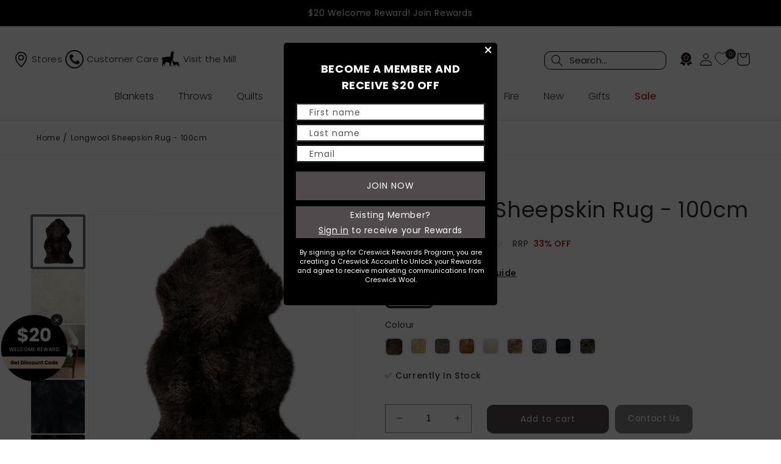

--- FILE ---
content_type: text/html; charset=utf-8
request_url: https://creswickwool.com/products/longwool-sheepskin-rug-5
body_size: 91460
content:
<!DOCTYPE html>
<html class="no-js" lang="en">
  <head>
<!-- INFINITE OPTIONS CODE TO OPTIMIZE THEIR LOADING TIMES -->    
<script src="//d1liekpayvooaz.cloudfront.net/apps/customizery/customizery.js?shop=creswick-wool.myshopify.com" defer="defer"></script>    
<!--LOOMI SDK-->
<!--DO NOT EDIT-->
<link rel="preconnect"  href="https://live.visually-io.com/" crossorigin data-em-disable>
<link rel="dns-prefetch" href="https://live.visually-io.com/" data-em-disable>
<script>
    (()=> {
        const env = 2;
        var store = "creswick-wool.myshopify.com";
        var alias = store.replace(".myshopify.com", "").replaceAll("-", "_").toUpperCase();
        var jitsuKey =  "js.55998251117";
        window.loomi_ctx = {...(window.loomi_ctx || {}),storeAlias:alias,jitsuKey,env};
        
        
    
	
	var product = {};
	var variants = [];
	
	variants.push({id:40708705255533,policy:"deny",price:15900,iq:8});
	
	variants.push({id:41702441222253,policy:"deny",price:15900,iq:42});
	
	variants.push({id:41702441255021,policy:"deny",price:15900,iq:4});
	
	variants.push({id:41702441287789,policy:"deny",price:15900,iq:4});
	
	variants.push({id:40708705288301,policy:"deny",price:15900,iq:26});
	
	variants.push({id:40708705353837,policy:"deny",price:15900,iq:-2});
	
	variants.push({id:41702441320557,policy:"deny",price:15900,iq:10});
	
	variants.push({id:40708705419373,policy:"deny",price:15900,iq:-2});
	
	variants.push({id:41702441353325,policy:"deny",price:15900,iq:34});
	
	variants.push({id:40708705452141,policy:"deny",price:15900,iq:7});
	
	variants.push({id:42696397815917,policy:"deny",price:15900,iq:15});
	
	product.variants = variants;
	product.oos = !true;
	product.price = 15900 ;
	window.loomi_ctx.current_product=product;
	window.loomi_ctx.productId=6989895336045;
	window.loomi_ctx.variantId = 40708705255533;
	
    })()
</script>
<link href="https://live.visually-io.com/cf/CRESWICK_WOOL.js?k=js.55998251117&e=2&s=CRESWICK_WOOL" rel="preload" as="script" data-em-disable>
<link href="https://live.visually-io.com/cf/CRESWICK_WOOL.js?k=js.55998251117&e=2&s=CRESWICK_WOOL" rel="preload" as="script" data-em-disable>
<link href="https://assets.visually.io/widgets/vsly-preact.min.js" rel="preload" as="script" data-em-disable>
<script data-vsly="preact2" type="text/javascript" src="https://assets.visually.io/widgets/vsly-preact.min.js" data-em-disable></script>
<script type="text/javascript" src="https://live.visually-io.com/cf/CRESWICK_WOOL.js" data-em-disable></script>
<script type="text/javascript" src="https://live.visually-io.com/v/visually.js" data-em-disable></script>
<script defer type="text/javascript" src="https://live.visually-io.com/v/visually-a.js" data-em-disable></script>
<!--LOOMI SDK-->

 <meta name="google-site-verification" content="Kuw8XQU0AtAdDj6cD2yg8RwRC71nxEcl44aSUu1Q1Qw" /> 
  
    <meta charset="utf-8"> 
    <meta http-equiv="X-UA-Compatible" content="IE=edge">
    <meta name="viewport" content="width=device-width,initial-scale=1"> 
    <meta name="theme-color" content="">
    <link rel="canonical" href="https://creswickwool.com/products/longwool-sheepskin-rug-5">
    <link rel="preconnect" href="https://cdn.shopify.com" crossorigin> 
    <!-- COl:  -->
    <!-- blog:  -->
       
      <link rel="icon" type="image/png" href="//creswickwool.com/cdn/shop/files/favicon-32x32.png?crop=center&height=32&v=1655974513&width=32"><link rel="preconnect" href="https://fonts.shopifycdn.com" crossorigin><link rel="preload" as="script" href="//creswickwool.com/cdn/shop/t/323/assets/jquery-3.6.3.min.js?v=180363321634056464301768168806">
    <link rel="preload" as="script" href="//creswickwool.com/cdn/shop/t/323/assets/native_shim.js?v=3455158612532158531768168806">
    <link rel="preload" as="script" href="//creswickwool.com/cdn/shop/t/323/assets/js.cookie.min.js?v=4999571487111558591768168806">    
    <link rel="preload" href="//creswickwool.com/cdn/shop/t/323/assets/custom.css?v=74963217184792440321768531581" as="style">
    <link rel="preload" href="//creswickwool.com/cdn/shop/t/323/assets/base.css?v=178423459010839078691768168806" as="style">
    <link rel="preload" href="//creswickwool.com/cdn/shop/t/323/assets/section-header.css?v=158853746734631845381768168806" as="style">
    <link rel="preload" href="//creswickwool.com/cdn/shop/t/323/assets/fullscreen.css?v=22831545865923981611768168806" as="style">
    <link rel="preload" href="//creswickwool.com/cdn/shop/t/323/assets/customer.css?v=58696344748198967851768168806" as="style">
    <link rel="preload" href="//creswickwool.com/cdn/shop/t/323/assets/section-footer.css?v=8781564844979337781768168806" as="style">
    <link rel="preload" href="//creswickwool.com/cdn/shop/t/323/assets/component-rating.css?v=24573085263941240431768168806" as="style">
    <link rel="preload" href="//creswickwool.com/cdn/shop/t/323/assets/section-featured-collection.css?v=69738030121545007581768168806" as="style">
    <link rel="preload" href="//creswickwool.com/cdn/shop/t/323/assets/component-card.css?v=137544752920819511601768168806" as="style">
    <link rel="preload" href="//creswickwool.com/cdn/shop/t/323/assets/component-deferred-media.css?v=54092797763792720131768168806" as="style">
    <link rel="preload" href="//creswickwool.com/cdn/shop/t/323/assets/video-section.css?v=119797266994452232331768168806" as="style">
    <link rel="preload" href="//creswickwool.com/cdn/shop/t/323/assets/section-multicolumn.css?v=138363567467112740511768168806" as="style">
    <link rel="preload" href="//creswickwool.com/cdn/shop/t/323/assets/component-loading-overlay.css?v=167310470843593579841768168806" as="style">
    <link rel="preload" href="//creswickwool.com/cdn/shop/t/323/assets/component-discounts.css?v=152760482443307489271768168806" as="style">
    <link rel="preload" href="//creswickwool.com/cdn/shop/t/323/assets/component-price.css?v=94592074356272882011768168806" as="style">
    <link rel="preload" href="//creswickwool.com/cdn/shop/t/323/assets/component-totals.css?v=86168756436424464851768168806" as="style">
    <link rel="preload" href="//creswickwool.com/cdn/shop/t/323/assets/component-cart.css?v=61086454150987525971768168806" as="style">
    <link rel="preload" href="//creswickwool.com/cdn/shop/t/323/assets/component-cart-drawer.css?v=110847468605419389711768168806" as="style">
    

    <title>
      Longwool Sheepskin Rug - 100cm &ndash; Creswick Wool</title>

    
      <meta name="description" content="Made of genuine sheepskin, this gorgeous piece will provide softness, warmth and tactile delight to any space. Sourced from the high country farms of Australia and New Zealand, these sheepskins are carefully selected for their quality and texture. As a floor covering or draped across a seat or bed, this luxurious piece">
    

    

<meta property="og:site_name" content="Creswick Wool">
<meta property="og:url" content="https://creswickwool.com/products/longwool-sheepskin-rug-5">
<meta property="og:title" content="Longwool Sheepskin Rug - 100cm">
<meta property="og:type" content="product">
<meta property="og:description" content="Made of genuine sheepskin, this gorgeous piece will provide softness, warmth and tactile delight to any space. Sourced from the high country farms of Australia and New Zealand, these sheepskins are carefully selected for their quality and texture. As a floor covering or draped across a seat or bed, this luxurious piece"><meta property="og:image" content="http://creswickwool.com/cdn/shop/products/9330905013029_mead_1.png?v=1697421560">
  <meta property="og:image:secure_url" content="https://creswickwool.com/cdn/shop/products/9330905013029_mead_1.png?v=1697421560">
  <meta property="og:image:width" content="1200">
  <meta property="og:image:height" content="1200"><meta property="og:price:amount" content="159.00">
  <meta property="og:price:currency" content="AUD"><meta name="twitter:card" content="summary_large_image">
<meta name="twitter:title" content="Longwool Sheepskin Rug - 100cm">
<meta name="twitter:description" content="Made of genuine sheepskin, this gorgeous piece will provide softness, warmth and tactile delight to any space. Sourced from the high country farms of Australia and New Zealand, these sheepskins are carefully selected for their quality and texture. As a floor covering or draped across a seat or bed, this luxurious piece">

    <!-- <script src="https://code.jquery.com/jquery-3.6.3.min.js" integrity="sha256-pvPw+upLPUjgMXY0G+8O0xUf+/Im1MZjXxxgOcBQBXU=" crossorigin="anonymous" ></script> -->
    <script src="//creswickwool.com/cdn/shop/t/323/assets/jquery-3.6.3.min.js?v=180363321634056464301768168806"></script>
    <!-- <script src="https://cdn.jsdelivr.net/npm/swiper@10/swiper-bundle.min.js"></script> --> 
    <script src="//creswickwool.com/cdn/shop/t/323/assets/native_shim.js?v=3455158612532158531768168806"></script>
    <script src="//creswickwool.com/cdn/shop/t/323/assets/global.js?v=42437892764806247071768168806" defer="defer"></script>
    <script src="//creswickwool.com/cdn/shop/t/323/assets/flickity.pkgd.min.js?v=114460508543641870001768168806" defer="defer"></script>
    <script src="//creswickwool.com/cdn/shop/t/323/assets/fullscreen.js?v=51285360715082629481768168806" defer="defer"></script>   
    <script src="//creswickwool.com/cdn/shop/t/323/assets/custom.js?v=156997444757979357231768264425" defer="defer"></script>    
    <!-- <script src="https://cdn.jsdelivr.net/npm/js-cookie@3.0.5/dist/js.cookie.min.js"></script> -->
    <script src="//creswickwool.com/cdn/shop/t/323/assets/js.cookie.min.js?v=4999571487111558591768168806"></script>
    

    <script>window.performance && window.performance.mark && window.performance.mark('shopify.content_for_header.start');</script><meta name="google-site-verification" content="aZxH_sdlMBMniHBqBl45vzuGQjQRCyCWAuAy9rBAugU">
<meta name="facebook-domain-verification" content="wgvg3u0nnzejufsipxzwwjza8en2ng">
<meta id="shopify-digital-wallet" name="shopify-digital-wallet" content="/55998251117/digital_wallets/dialog">
<meta name="shopify-checkout-api-token" content="021cf628effd559fc7cc49f17d533408">
<meta id="in-context-paypal-metadata" data-shop-id="55998251117" data-venmo-supported="false" data-environment="production" data-locale="en_US" data-paypal-v4="true" data-currency="AUD">
<link rel="alternate" type="application/json+oembed" href="https://creswickwool.com/products/longwool-sheepskin-rug-5.oembed">
<script async="async" src="/checkouts/internal/preloads.js?locale=en-AU"></script>
<link rel="preconnect" href="https://shop.app" crossorigin="anonymous">
<script async="async" src="https://shop.app/checkouts/internal/preloads.js?locale=en-AU&shop_id=55998251117" crossorigin="anonymous"></script>
<script id="apple-pay-shop-capabilities" type="application/json">{"shopId":55998251117,"countryCode":"AU","currencyCode":"AUD","merchantCapabilities":["supports3DS"],"merchantId":"gid:\/\/shopify\/Shop\/55998251117","merchantName":"Creswick Wool","requiredBillingContactFields":["postalAddress","email","phone"],"requiredShippingContactFields":["postalAddress","email","phone"],"shippingType":"shipping","supportedNetworks":["visa","masterCard","amex","jcb"],"total":{"type":"pending","label":"Creswick Wool","amount":"1.00"},"shopifyPaymentsEnabled":true,"supportsSubscriptions":true}</script>
<script id="shopify-features" type="application/json">{"accessToken":"021cf628effd559fc7cc49f17d533408","betas":["rich-media-storefront-analytics"],"domain":"creswickwool.com","predictiveSearch":true,"shopId":55998251117,"locale":"en"}</script>
<script>var Shopify = Shopify || {};
Shopify.shop = "creswick-wool.myshopify.com";
Shopify.locale = "en";
Shopify.currency = {"active":"AUD","rate":"1.0"};
Shopify.country = "AU";
Shopify.theme = {"name":"[JANUARY][Normal][DEV]","id":141829013613,"schema_name":"Dawn","schema_version":"7.0.1","theme_store_id":887,"role":"main"};
Shopify.theme.handle = "null";
Shopify.theme.style = {"id":null,"handle":null};
Shopify.cdnHost = "creswickwool.com/cdn";
Shopify.routes = Shopify.routes || {};
Shopify.routes.root = "/";</script>
<script type="module">!function(o){(o.Shopify=o.Shopify||{}).modules=!0}(window);</script>
<script>!function(o){function n(){var o=[];function n(){o.push(Array.prototype.slice.apply(arguments))}return n.q=o,n}var t=o.Shopify=o.Shopify||{};t.loadFeatures=n(),t.autoloadFeatures=n()}(window);</script>
<script>
  window.ShopifyPay = window.ShopifyPay || {};
  window.ShopifyPay.apiHost = "shop.app\/pay";
  window.ShopifyPay.redirectState = null;
</script>
<script id="shop-js-analytics" type="application/json">{"pageType":"product"}</script>
<script defer="defer" async type="module" src="//creswickwool.com/cdn/shopifycloud/shop-js/modules/v2/client.init-shop-cart-sync_C5BV16lS.en.esm.js"></script>
<script defer="defer" async type="module" src="//creswickwool.com/cdn/shopifycloud/shop-js/modules/v2/chunk.common_CygWptCX.esm.js"></script>
<script type="module">
  await import("//creswickwool.com/cdn/shopifycloud/shop-js/modules/v2/client.init-shop-cart-sync_C5BV16lS.en.esm.js");
await import("//creswickwool.com/cdn/shopifycloud/shop-js/modules/v2/chunk.common_CygWptCX.esm.js");

  window.Shopify.SignInWithShop?.initShopCartSync?.({"fedCMEnabled":true,"windoidEnabled":true});

</script>
<script>
  window.Shopify = window.Shopify || {};
  if (!window.Shopify.featureAssets) window.Shopify.featureAssets = {};
  window.Shopify.featureAssets['shop-js'] = {"shop-cart-sync":["modules/v2/client.shop-cart-sync_ZFArdW7E.en.esm.js","modules/v2/chunk.common_CygWptCX.esm.js"],"init-fed-cm":["modules/v2/client.init-fed-cm_CmiC4vf6.en.esm.js","modules/v2/chunk.common_CygWptCX.esm.js"],"shop-button":["modules/v2/client.shop-button_tlx5R9nI.en.esm.js","modules/v2/chunk.common_CygWptCX.esm.js"],"shop-cash-offers":["modules/v2/client.shop-cash-offers_DOA2yAJr.en.esm.js","modules/v2/chunk.common_CygWptCX.esm.js","modules/v2/chunk.modal_D71HUcav.esm.js"],"init-windoid":["modules/v2/client.init-windoid_sURxWdc1.en.esm.js","modules/v2/chunk.common_CygWptCX.esm.js"],"shop-toast-manager":["modules/v2/client.shop-toast-manager_ClPi3nE9.en.esm.js","modules/v2/chunk.common_CygWptCX.esm.js"],"init-shop-email-lookup-coordinator":["modules/v2/client.init-shop-email-lookup-coordinator_B8hsDcYM.en.esm.js","modules/v2/chunk.common_CygWptCX.esm.js"],"init-shop-cart-sync":["modules/v2/client.init-shop-cart-sync_C5BV16lS.en.esm.js","modules/v2/chunk.common_CygWptCX.esm.js"],"avatar":["modules/v2/client.avatar_BTnouDA3.en.esm.js"],"pay-button":["modules/v2/client.pay-button_FdsNuTd3.en.esm.js","modules/v2/chunk.common_CygWptCX.esm.js"],"init-customer-accounts":["modules/v2/client.init-customer-accounts_DxDtT_ad.en.esm.js","modules/v2/client.shop-login-button_C5VAVYt1.en.esm.js","modules/v2/chunk.common_CygWptCX.esm.js","modules/v2/chunk.modal_D71HUcav.esm.js"],"init-shop-for-new-customer-accounts":["modules/v2/client.init-shop-for-new-customer-accounts_ChsxoAhi.en.esm.js","modules/v2/client.shop-login-button_C5VAVYt1.en.esm.js","modules/v2/chunk.common_CygWptCX.esm.js","modules/v2/chunk.modal_D71HUcav.esm.js"],"shop-login-button":["modules/v2/client.shop-login-button_C5VAVYt1.en.esm.js","modules/v2/chunk.common_CygWptCX.esm.js","modules/v2/chunk.modal_D71HUcav.esm.js"],"init-customer-accounts-sign-up":["modules/v2/client.init-customer-accounts-sign-up_CPSyQ0Tj.en.esm.js","modules/v2/client.shop-login-button_C5VAVYt1.en.esm.js","modules/v2/chunk.common_CygWptCX.esm.js","modules/v2/chunk.modal_D71HUcav.esm.js"],"shop-follow-button":["modules/v2/client.shop-follow-button_Cva4Ekp9.en.esm.js","modules/v2/chunk.common_CygWptCX.esm.js","modules/v2/chunk.modal_D71HUcav.esm.js"],"checkout-modal":["modules/v2/client.checkout-modal_BPM8l0SH.en.esm.js","modules/v2/chunk.common_CygWptCX.esm.js","modules/v2/chunk.modal_D71HUcav.esm.js"],"lead-capture":["modules/v2/client.lead-capture_Bi8yE_yS.en.esm.js","modules/v2/chunk.common_CygWptCX.esm.js","modules/v2/chunk.modal_D71HUcav.esm.js"],"shop-login":["modules/v2/client.shop-login_D6lNrXab.en.esm.js","modules/v2/chunk.common_CygWptCX.esm.js","modules/v2/chunk.modal_D71HUcav.esm.js"],"payment-terms":["modules/v2/client.payment-terms_CZxnsJam.en.esm.js","modules/v2/chunk.common_CygWptCX.esm.js","modules/v2/chunk.modal_D71HUcav.esm.js"]};
</script>
<script>(function() {
  var isLoaded = false;
  function asyncLoad() {
    if (isLoaded) return;
    isLoaded = true;
    var urls = ["\/\/d1liekpayvooaz.cloudfront.net\/apps\/customizery\/customizery.js?shop=creswick-wool.myshopify.com","https:\/\/d23dclunsivw3h.cloudfront.net\/redirect-app.js?shop=creswick-wool.myshopify.com","https:\/\/cdn-loyalty.yotpo.com\/loader\/smuV0t_8lXwvAHEfSebz_g.js?shop=creswick-wool.myshopify.com","https:\/\/config.gorgias.chat\/bundle-loader\/01GYCCKSNSMRTKXMC0D7SW5BK8?source=shopify1click\u0026shop=creswick-wool.myshopify.com","https:\/\/storage.googleapis.com\/bing_pixel_scripts\/creswick-wool.myshopify.com\/bing.js?shop=creswick-wool.myshopify.com","https:\/\/admin.revenuehunt.com\/embed.js?shop=creswick-wool.myshopify.com","https:\/\/cdn.9gtb.com\/loader.js?g_cvt_id=b221d61c-1b7c-40f3-8f5c-8c364ade6867\u0026shop=creswick-wool.myshopify.com"];
    for (var i = 0; i < urls.length; i++) {
      var s = document.createElement('script');
      s.type = 'text/javascript';
      s.async = true;
      s.src = urls[i];
      var x = document.getElementsByTagName('script')[0];
      x.parentNode.insertBefore(s, x);
    }
  };
  if(window.attachEvent) {
    window.attachEvent('onload', asyncLoad);
  } else {
    window.addEventListener('load', asyncLoad, false);
  }
})();</script>
<script id="__st">var __st={"a":55998251117,"offset":39600,"reqid":"cbb75771-0f47-427f-b08c-9473b764b2d8-1768691625","pageurl":"creswickwool.com\/products\/longwool-sheepskin-rug-5","u":"d6664882b504","p":"product","rtyp":"product","rid":6989895336045};</script>
<script>window.ShopifyPaypalV4VisibilityTracking = true;</script>
<script id="captcha-bootstrap">!function(){'use strict';const t='contact',e='account',n='new_comment',o=[[t,t],['blogs',n],['comments',n],[t,'customer']],c=[[e,'customer_login'],[e,'guest_login'],[e,'recover_customer_password'],[e,'create_customer']],r=t=>t.map((([t,e])=>`form[action*='/${t}']:not([data-nocaptcha='true']) input[name='form_type'][value='${e}']`)).join(','),a=t=>()=>t?[...document.querySelectorAll(t)].map((t=>t.form)):[];function s(){const t=[...o],e=r(t);return a(e)}const i='password',u='form_key',d=['recaptcha-v3-token','g-recaptcha-response','h-captcha-response',i],f=()=>{try{return window.sessionStorage}catch{return}},m='__shopify_v',_=t=>t.elements[u];function p(t,e,n=!1){try{const o=window.sessionStorage,c=JSON.parse(o.getItem(e)),{data:r}=function(t){const{data:e,action:n}=t;return t[m]||n?{data:e,action:n}:{data:t,action:n}}(c);for(const[e,n]of Object.entries(r))t.elements[e]&&(t.elements[e].value=n);n&&o.removeItem(e)}catch(o){console.error('form repopulation failed',{error:o})}}const l='form_type',E='cptcha';function T(t){t.dataset[E]=!0}const w=window,h=w.document,L='Shopify',v='ce_forms',y='captcha';let A=!1;((t,e)=>{const n=(g='f06e6c50-85a8-45c8-87d0-21a2b65856fe',I='https://cdn.shopify.com/shopifycloud/storefront-forms-hcaptcha/ce_storefront_forms_captcha_hcaptcha.v1.5.2.iife.js',D={infoText:'Protected by hCaptcha',privacyText:'Privacy',termsText:'Terms'},(t,e,n)=>{const o=w[L][v],c=o.bindForm;if(c)return c(t,g,e,D).then(n);var r;o.q.push([[t,g,e,D],n]),r=I,A||(h.body.append(Object.assign(h.createElement('script'),{id:'captcha-provider',async:!0,src:r})),A=!0)});var g,I,D;w[L]=w[L]||{},w[L][v]=w[L][v]||{},w[L][v].q=[],w[L][y]=w[L][y]||{},w[L][y].protect=function(t,e){n(t,void 0,e),T(t)},Object.freeze(w[L][y]),function(t,e,n,w,h,L){const[v,y,A,g]=function(t,e,n){const i=e?o:[],u=t?c:[],d=[...i,...u],f=r(d),m=r(i),_=r(d.filter((([t,e])=>n.includes(e))));return[a(f),a(m),a(_),s()]}(w,h,L),I=t=>{const e=t.target;return e instanceof HTMLFormElement?e:e&&e.form},D=t=>v().includes(t);t.addEventListener('submit',(t=>{const e=I(t);if(!e)return;const n=D(e)&&!e.dataset.hcaptchaBound&&!e.dataset.recaptchaBound,o=_(e),c=g().includes(e)&&(!o||!o.value);(n||c)&&t.preventDefault(),c&&!n&&(function(t){try{if(!f())return;!function(t){const e=f();if(!e)return;const n=_(t);if(!n)return;const o=n.value;o&&e.removeItem(o)}(t);const e=Array.from(Array(32),(()=>Math.random().toString(36)[2])).join('');!function(t,e){_(t)||t.append(Object.assign(document.createElement('input'),{type:'hidden',name:u})),t.elements[u].value=e}(t,e),function(t,e){const n=f();if(!n)return;const o=[...t.querySelectorAll(`input[type='${i}']`)].map((({name:t})=>t)),c=[...d,...o],r={};for(const[a,s]of new FormData(t).entries())c.includes(a)||(r[a]=s);n.setItem(e,JSON.stringify({[m]:1,action:t.action,data:r}))}(t,e)}catch(e){console.error('failed to persist form',e)}}(e),e.submit())}));const S=(t,e)=>{t&&!t.dataset[E]&&(n(t,e.some((e=>e===t))),T(t))};for(const o of['focusin','change'])t.addEventListener(o,(t=>{const e=I(t);D(e)&&S(e,y())}));const B=e.get('form_key'),M=e.get(l),P=B&&M;t.addEventListener('DOMContentLoaded',(()=>{const t=y();if(P)for(const e of t)e.elements[l].value===M&&p(e,B);[...new Set([...A(),...v().filter((t=>'true'===t.dataset.shopifyCaptcha))])].forEach((e=>S(e,t)))}))}(h,new URLSearchParams(w.location.search),n,t,e,['guest_login'])})(!1,!0)}();</script>
<script integrity="sha256-4kQ18oKyAcykRKYeNunJcIwy7WH5gtpwJnB7kiuLZ1E=" data-source-attribution="shopify.loadfeatures" defer="defer" src="//creswickwool.com/cdn/shopifycloud/storefront/assets/storefront/load_feature-a0a9edcb.js" crossorigin="anonymous"></script>
<script crossorigin="anonymous" defer="defer" src="//creswickwool.com/cdn/shopifycloud/storefront/assets/shopify_pay/storefront-65b4c6d7.js?v=20250812"></script>
<script data-source-attribution="shopify.dynamic_checkout.dynamic.init">var Shopify=Shopify||{};Shopify.PaymentButton=Shopify.PaymentButton||{isStorefrontPortableWallets:!0,init:function(){window.Shopify.PaymentButton.init=function(){};var t=document.createElement("script");t.src="https://creswickwool.com/cdn/shopifycloud/portable-wallets/latest/portable-wallets.en.js",t.type="module",document.head.appendChild(t)}};
</script>
<script data-source-attribution="shopify.dynamic_checkout.buyer_consent">
  function portableWalletsHideBuyerConsent(e){var t=document.getElementById("shopify-buyer-consent"),n=document.getElementById("shopify-subscription-policy-button");t&&n&&(t.classList.add("hidden"),t.setAttribute("aria-hidden","true"),n.removeEventListener("click",e))}function portableWalletsShowBuyerConsent(e){var t=document.getElementById("shopify-buyer-consent"),n=document.getElementById("shopify-subscription-policy-button");t&&n&&(t.classList.remove("hidden"),t.removeAttribute("aria-hidden"),n.addEventListener("click",e))}window.Shopify?.PaymentButton&&(window.Shopify.PaymentButton.hideBuyerConsent=portableWalletsHideBuyerConsent,window.Shopify.PaymentButton.showBuyerConsent=portableWalletsShowBuyerConsent);
</script>
<script>
  function portableWalletsCleanup(e){e&&e.src&&console.error("Failed to load portable wallets script "+e.src);var t=document.querySelectorAll("shopify-accelerated-checkout .shopify-payment-button__skeleton, shopify-accelerated-checkout-cart .wallet-cart-button__skeleton"),e=document.getElementById("shopify-buyer-consent");for(let e=0;e<t.length;e++)t[e].remove();e&&e.remove()}function portableWalletsNotLoadedAsModule(e){e instanceof ErrorEvent&&"string"==typeof e.message&&e.message.includes("import.meta")&&"string"==typeof e.filename&&e.filename.includes("portable-wallets")&&(window.removeEventListener("error",portableWalletsNotLoadedAsModule),window.Shopify.PaymentButton.failedToLoad=e,"loading"===document.readyState?document.addEventListener("DOMContentLoaded",window.Shopify.PaymentButton.init):window.Shopify.PaymentButton.init())}window.addEventListener("error",portableWalletsNotLoadedAsModule);
</script>

<script type="module" src="https://creswickwool.com/cdn/shopifycloud/portable-wallets/latest/portable-wallets.en.js" onError="portableWalletsCleanup(this)" crossorigin="anonymous"></script>
<script nomodule>
  document.addEventListener("DOMContentLoaded", portableWalletsCleanup);
</script>

<link id="shopify-accelerated-checkout-styles" rel="stylesheet" media="screen" href="https://creswickwool.com/cdn/shopifycloud/portable-wallets/latest/accelerated-checkout-backwards-compat.css" crossorigin="anonymous">
<style id="shopify-accelerated-checkout-cart">
        #shopify-buyer-consent {
  margin-top: 1em;
  display: inline-block;
  width: 100%;
}

#shopify-buyer-consent.hidden {
  display: none;
}

#shopify-subscription-policy-button {
  background: none;
  border: none;
  padding: 0;
  text-decoration: underline;
  font-size: inherit;
  cursor: pointer;
}

#shopify-subscription-policy-button::before {
  box-shadow: none;
}

      </style>
<script id="sections-script" data-sections="header,footer" defer="defer" src="//creswickwool.com/cdn/shop/t/323/compiled_assets/scripts.js?26493"></script>
<script>window.performance && window.performance.mark && window.performance.mark('shopify.content_for_header.end');</script>


    <style data-shopify>
      @font-face {
  font-family: Poppins;
  font-weight: 400;
  font-style: normal;
  font-display: swap;
  src: url("//creswickwool.com/cdn/fonts/poppins/poppins_n4.0ba78fa5af9b0e1a374041b3ceaadf0a43b41362.woff2") format("woff2"),
       url("//creswickwool.com/cdn/fonts/poppins/poppins_n4.214741a72ff2596839fc9760ee7a770386cf16ca.woff") format("woff");
}

      @font-face {
  font-family: Poppins;
  font-weight: 700;
  font-style: normal;
  font-display: swap;
  src: url("//creswickwool.com/cdn/fonts/poppins/poppins_n7.56758dcf284489feb014a026f3727f2f20a54626.woff2") format("woff2"),
       url("//creswickwool.com/cdn/fonts/poppins/poppins_n7.f34f55d9b3d3205d2cd6f64955ff4b36f0cfd8da.woff") format("woff");
}
 
      @font-face {
  font-family: Poppins;
  font-weight: 400;
  font-style: italic;
  font-display: swap;
  src: url("//creswickwool.com/cdn/fonts/poppins/poppins_i4.846ad1e22474f856bd6b81ba4585a60799a9f5d2.woff2") format("woff2"),
       url("//creswickwool.com/cdn/fonts/poppins/poppins_i4.56b43284e8b52fc64c1fd271f289a39e8477e9ec.woff") format("woff");
}

      @font-face {
  font-family: Poppins;
  font-weight: 700;
  font-style: italic;
  font-display: swap;
  src: url("//creswickwool.com/cdn/fonts/poppins/poppins_i7.42fd71da11e9d101e1e6c7932199f925f9eea42d.woff2") format("woff2"),
       url("//creswickwool.com/cdn/fonts/poppins/poppins_i7.ec8499dbd7616004e21155106d13837fff4cf556.woff") format("woff");
}

      @font-face {
  font-family: Poppins;
  font-weight: 400;
  font-style: normal;
  font-display: swap;
  src: url("//creswickwool.com/cdn/fonts/poppins/poppins_n4.0ba78fa5af9b0e1a374041b3ceaadf0a43b41362.woff2") format("woff2"),
       url("//creswickwool.com/cdn/fonts/poppins/poppins_n4.214741a72ff2596839fc9760ee7a770386cf16ca.woff") format("woff");
}


      :root {
        --font-body-family: Poppins, sans-serif;
        --font-body-style: normal;
        --font-body-weight: 400;
        --font-body-weight-bold: 700;

        --font-heading-family: Poppins, sans-serif;
        --font-heading-style: normal;
        --font-heading-weight: 400;

        --font-body-scale: 1.0;
        --font-heading-scale: 1.0;

        --color-base-text: 46, 46, 46;
        --color-shadow: 46, 46, 46;
        --color-base-background-1: 255, 255, 255;
        --color-base-background-2: 243, 243, 243;
        --color-base-solid-button-labels: 80, 74, 76;
        --color-base-outline-button-labels: 46, 46, 46;
        --color-base-accent-1: 80, 74, 76;
        --color-base-accent-2: 255, 255, 255;
        --payment-terms-background-color: #ffffff;

        --gradient-base-background-1: #ffffff;
        --gradient-base-background-2: #f3f3f3;
        --gradient-base-accent-1: #504a4c;
        --gradient-base-accent-2: #ffffff;

        --media-padding: px;
        --media-border-opacity: 0.05;
        --media-border-width: 1px;
        --media-radius: 0px;
        --media-shadow-opacity: 0.0;
        --media-shadow-horizontal-offset: 0px;
        --media-shadow-vertical-offset: 4px;
        --media-shadow-blur-radius: 5px;
        --media-shadow-visible: 0;

        --page-width: 120rem;
        --page-width-margin: 0rem;

        --product-card-image-padding: 0.0rem;
        --product-card-corner-radius: 0.0rem;
        --product-card-text-alignment: left;
        --product-card-border-width: 0.0rem;
        --product-card-border-opacity: 0.1;
        --product-card-shadow-opacity: 0.0;
        --product-card-shadow-visible: 0;
        --product-card-shadow-horizontal-offset: 0.0rem;
        --product-card-shadow-vertical-offset: 0.4rem;
        --product-card-shadow-blur-radius: 0.5rem;

        --collection-card-image-padding: 0.0rem;
        --collection-card-corner-radius: 0.0rem;
        --collection-card-text-alignment: left;
        --collection-card-border-width: 0.0rem;
        --collection-card-border-opacity: 0.1;
        --collection-card-shadow-opacity: 0.0;
        --collection-card-shadow-visible: 0;
        --collection-card-shadow-horizontal-offset: 0.0rem;
        --collection-card-shadow-vertical-offset: 0.4rem;
        --collection-card-shadow-blur-radius: 0.5rem;

        --blog-card-image-padding: 0.0rem;
        --blog-card-corner-radius: 0.0rem;
        --blog-card-text-alignment: left;
        --blog-card-border-width: 0.0rem;
        --blog-card-border-opacity: 0.1;
        --blog-card-shadow-opacity: 0.0;
        --blog-card-shadow-visible: 0;
        --blog-card-shadow-horizontal-offset: 0.0rem;
        --blog-card-shadow-vertical-offset: 0.4rem;
        --blog-card-shadow-blur-radius: 0.5rem;

        --badge-corner-radius: 0.0rem;

        --popup-border-width: 1px;
        --popup-border-opacity: 0.1;
        --popup-corner-radius: 0px;
        --popup-shadow-opacity: 0.0;
        --popup-shadow-horizontal-offset: 0px;
        --popup-shadow-vertical-offset: 4px;
        --popup-shadow-blur-radius: 5px;

        --drawer-border-width: 1px;
        --drawer-border-opacity: 0.1;
        --drawer-shadow-opacity: 0.0;
        --drawer-shadow-horizontal-offset: 0px;
        --drawer-shadow-vertical-offset: 4px;
        --drawer-shadow-blur-radius: 5px;

        --spacing-sections-desktop: 0px;
        --spacing-sections-mobile: 0px;

        --grid-desktop-vertical-spacing: 8px;
        --grid-desktop-horizontal-spacing: 8px;
        --grid-mobile-vertical-spacing: 4px;
        --grid-mobile-horizontal-spacing: 4px;

        --text-boxes-border-opacity: 0.1;
        --text-boxes-border-width: 0px;
        --text-boxes-radius: 0px;
        --text-boxes-shadow-opacity: 0.0;
        --text-boxes-shadow-visible: 0;
        --text-boxes-shadow-horizontal-offset: 0px;
        --text-boxes-shadow-vertical-offset: 4px;
        --text-boxes-shadow-blur-radius: 5px;

        --buttons-radius: 0px;
        --buttons-radius-outset: 0px;
        --buttons-border-width: 1px;
        --buttons-border-opacity: 1.0;
        --buttons-shadow-opacity: 0.0;
        --buttons-shadow-visible: 0;
        --buttons-shadow-horizontal-offset: 0px;
        --buttons-shadow-vertical-offset: 4px;
        --buttons-shadow-blur-radius: 5px;
        --buttons-border-offset: 0px;

        --inputs-radius: 0px;
        --inputs-border-width: 1px;
        --inputs-border-opacity: 0.55;
        --inputs-shadow-opacity: 0.0;
        --inputs-shadow-horizontal-offset: 0px;
        --inputs-margin-offset: 0px;
        --inputs-shadow-vertical-offset: 4px;
        --inputs-shadow-blur-radius: 5px;
        --inputs-radius-outset: 0px;

        --variant-pills-radius: 8px;
        --variant-pills-border-width: 1px;
        --variant-pills-border-opacity: 0.55;
        --variant-pills-shadow-opacity: 0.0;
        --variant-pills-shadow-horizontal-offset: 0px;
        --variant-pills-shadow-vertical-offset: 4px;
        --variant-pills-shadow-blur-radius: 5px;
      }

      *,
      *::before,
      *::after {
        box-sizing: inherit;
      }

      html {
        box-sizing: border-box;
        font-size: calc(var(--font-body-scale) * 62.5%);
        height: 100%;
      }

      body {
        display: grid;
        grid-template-rows: auto auto 1fr auto;
        grid-template-columns: 100%;
        min-height: 100%;
        margin: 0;
        font-size: 1.5rem;
        letter-spacing: 0.06rem;
        line-height: calc(1 + 0.8 / var(--font-body-scale));
        font-family: var(--font-body-family);
        font-style: var(--font-body-style);
        font-weight: var(--font-body-weight);
      }

      @media screen and (min-width: 750px) {
        body {
          font-size: 1.6rem;
        }
      }

/* SPINNER CSS */
.spinner-wrapper {
position: fixed;
top: 0;
left: 0;
right: 0;
bottom: 0;
background-color: #fff;
z-index: 99999999999;
}  
.spinner {
position: absolute;
top: 48%;
left: 48%;
  width: 70px;
  text-align: center;
}

.spinner > div {
  width: 18px;
  height: 18px;
  background-color: #333;

  border-radius: 100%;
  display: inline-block !important;
  -webkit-animation: sk-bouncedelay 1.4s infinite ease-in-out both;
  animation: sk-bouncedelay 1.4s infinite ease-in-out both;
}

.spinner .bounce1 {
  -webkit-animation-delay: -0.32s;
  animation-delay: -0.32s;
}

.spinner .bounce2 {
  -webkit-animation-delay: -0.16s;
  animation-delay: -0.16s;
}

@-webkit-keyframes sk-bouncedelay {
  0%, 80%, 100% { -webkit-transform: scale(0) }
  40% { -webkit-transform: scale(1.0) }
}

@keyframes sk-bouncedelay {
  0%, 80%, 100% { 
    -webkit-transform: scale(0);
    transform: scale(0);
  } 40% { 
    -webkit-transform: scale(1.0);
    transform: scale(1.0);
  }
}
@media only screen and (max-width: 765px) {
.spinner {
    left: 40%;
}  
}  
      
    </style>

    <link href="//creswickwool.com/cdn/shop/t/323/assets/base.css?v=178423459010839078691768168806" rel="stylesheet" type="text/css" media="all" />
    <!-- <link rel="stylesheet" href="https://cdn.jsdelivr.net/npm/swiper@10/swiper-bundle.min.css"/> --><link rel="preload" as="font" href="//creswickwool.com/cdn/fonts/poppins/poppins_n4.0ba78fa5af9b0e1a374041b3ceaadf0a43b41362.woff2" type="font/woff2" crossorigin><link rel="preload" as="font" href="//creswickwool.com/cdn/fonts/poppins/poppins_n4.0ba78fa5af9b0e1a374041b3ceaadf0a43b41362.woff2" type="font/woff2" crossorigin>
    

    <script>document.documentElement.className = document.documentElement.className.replace('no-js', 'js');
    if (Shopify.designMode) {
      document.documentElement.classList.add('shopify-design-mode');
    }
    </script>
<!-- <script type="text/javascript">
(function e(){var e=document.createElement("script");e.type="text/javascript",e.async=true,e.src="//staticw2.yotpo.com/ngtmLWQGxh2EloVvIQusvVykSXqSd2v8EsPdkroP/widget.js";var t=document.getElementsByTagName("script")[0];t.parentNode.insertBefore(e,t)})();
</script> -->

    
    
    	





<script src="https://snapui.searchspring.io/ltl23f/bundle.js" id="searchspring-context" defer>
	
		template = "product";
	
	format = "${{amount}}";

</script>
    
 

<!-- Google tag (gtag.js) --> 
<!-- <script async src="https://www.googletagmanager.com/gtag/js?id=UA-1721740-1"></script> <script>   window.dataLayer = window.dataLayer || [];   function gtag(){dataLayer.push(arguments);}   gtag('js', new Date());   gtag('config', 'UA-1721740-1'); </script> -->     

<!-- Google Tag Manager -->
<script>(function(w,d,s,l,i){w[l]=w[l]||[];w[l].push({'gtm.start':
new Date().getTime(),event:'gtm.js'});var f=d.getElementsByTagName(s)[0],
j=d.createElement(s),dl=l!='dataLayer'?'&l='+l:'';j.async=true;j.src=
'https://www.googletagmanager.com/gtm.js?id='+i+dl;f.parentNode.insertBefore(j,f);
})(window,document,'script','dataLayer','GTM-KRCZXK5');</script>
<!-- End Google Tag Manager -->    


<!-- NEW TRACKING TAG CODE MAY-8 -->
<!-- Google tag (gtag.js) --> <script async src="https://www.googletagmanager.com/gtag/js?id=AW-652893660"></script> <script> window.dataLayer = window.dataLayer || []; function gtag(){dataLayer.push(arguments);} gtag('js', new Date()); gtag('config', 'AW-652893660'); </script>    

  
   

<!-- Hotjar Tracking Code for https://www.creswickwool.com/ -->
<script>
    (function(h,o,t,j,a,r){
        h.hj=h.hj||function(){(h.hj.q=h.hj.q||[]).push(arguments)};
        h._hjSettings={hjid:1851904,hjsv:6};
        a=o.getElementsByTagName('head')[0];
        r=o.createElement('script');r.async=1;
        r.src=t+h._hjSettings.hjid+j+h._hjSettings.hjsv;
        a.appendChild(r);
    })(window,document,'https://static.hotjar.com/c/hotjar-','.js?sv=');
</script> 

<script>
"use strict";(()=>{var o=class{p(e,t){window.ConvergeTrackingQueue.push({t:"act",a:[e,...t]})}custom(e,t,n){this.p("custom",[e,t,n])}viewPage(e,t){this.p("viewPage",[e,t])}addPaymentMethod(e,t,n){this.p("order",[e,t,n])}keywordSearch(e,t,n){this.p("keywordSearch",[e,t,n])}userLogin(e,t,n){this.p("userLogin",[e,t,n])}userLoginSignup(e,t,n){this.p("userLoginSignup",[e,t,n])}newsletterSignup(e,t,n){this.p("newsletterSignup",[e,t,n])}applyPromotionalCode(e,t,n){this.p("applyPromotionalCode",[e,t,n])}lead(e,t,n){this.p("lead",[e,t,n])}contactMessage(e,t,n){this.p("contactMessage",[e,t,n])}schedule(e,t,n){this.p("schedule",[e,t,n])}viewContentItem(e,t,n){this.p("viewContentItem",[e,t,n])}order(e,t,n){this.p("order",[e,t,n])}subscriptionItemPurchase(e,t,n){this.p("subscriptionItemPurchase",[e,t,n])}initiateCheckout(e,t,n){this.p("initiateCheckout",[e,t,n])}viewProduct(e,t,n){this.p("viewProduct",[e,t,n])}addToCart(e,t,n){this.p("addToCart",[e,t,n])}addToWishlist(e,t,n){this.p("addToWishlist",[e,t,n])}removeFromCart(e,t,n){this.p("removeFromCart",[e,t,n])}changeProductAttribute(e,t,n){this.p("changeProductAttribute",[e,t,n])}filterItemsByAttribute(e,t,n){this.p("filterItemsByAttribute",[e,t,n])}activity(e,t,n){throw new Error("Method not implemented.")}};window.Converge||(window.Converge={});window.ConvergeTrackingQueue||(window.ConvergeTrackingQueue=[]);window.Converge.track||(window.Converge.track=new o);window._skInitH||(window._skInitH=[]);window.SeekaInit=(r,e,t)=>{if(window._skInitH.indexOf(r)>-1)return;window._skInitH.push(r);let n=document.createElement("script");n.async=!0,e&&(n.onload=function(a){e(a)}),t&&(n.onerror=function(a){t(a)}),n.src=r;let i=document.getElementsByTagName("script")[0];i&&i.parentNode?i.parentNode.insertBefore(n,i):document.head.appendChild(n)};window.addEventListener("message",r=>{let e=r.data;e.dest==="seeka"&&window.Converge[e.payload.api][e.payload.method](...e.payload.params)},!1);})();

SeekaInit("https://sdk.seeka.services/static/converge/tag.js?o=dc23d076deafd267dce93a0e4e27af05&k=[base64]&shopifyRoot=true");
</script>
<script type="text/javascript">
    (function(c,l,a,r,i,t,y){
        c[a]=c[a]||function(){(c[a].q=c[a].q||[]).push(arguments)};
        t=l.createElement(r);t.async=1;t.src="https://www.clarity.ms/tag/"+i;
        y=l.getElementsByTagName(r)[0];y.parentNode.insertBefore(t,y);
    })(window, document, "clarity", "script", "ogn77r31z7");
</script>
    
  <!-- BEGIN app block: shopify://apps/klaviyo-email-marketing-sms/blocks/klaviyo-onsite-embed/2632fe16-c075-4321-a88b-50b567f42507 -->












  <script async src="https://static.klaviyo.com/onsite/js/RxKTbx/klaviyo.js?company_id=RxKTbx"></script>
  <script>!function(){if(!window.klaviyo){window._klOnsite=window._klOnsite||[];try{window.klaviyo=new Proxy({},{get:function(n,i){return"push"===i?function(){var n;(n=window._klOnsite).push.apply(n,arguments)}:function(){for(var n=arguments.length,o=new Array(n),w=0;w<n;w++)o[w]=arguments[w];var t="function"==typeof o[o.length-1]?o.pop():void 0,e=new Promise((function(n){window._klOnsite.push([i].concat(o,[function(i){t&&t(i),n(i)}]))}));return e}}})}catch(n){window.klaviyo=window.klaviyo||[],window.klaviyo.push=function(){var n;(n=window._klOnsite).push.apply(n,arguments)}}}}();</script>

  
    <script id="viewed_product">
      if (item == null) {
        var _learnq = _learnq || [];

        var MetafieldReviews = null
        var MetafieldYotpoRating = null
        var MetafieldYotpoCount = null
        var MetafieldLooxRating = null
        var MetafieldLooxCount = null
        var okendoProduct = null
        var okendoProductReviewCount = null
        var okendoProductReviewAverageValue = null
        try {
          // The following fields are used for Customer Hub recently viewed in order to add reviews.
          // This information is not part of __kla_viewed. Instead, it is part of __kla_viewed_reviewed_items
          MetafieldReviews = {"rating":{"scale_min":"1.0","scale_max":"5.0","value":"5.0"},"rating_count":45};
          MetafieldYotpoRating = "5"
          MetafieldYotpoCount = "45"
          MetafieldLooxRating = null
          MetafieldLooxCount = null

          okendoProduct = null
          // If the okendo metafield is not legacy, it will error, which then requires the new json formatted data
          if (okendoProduct && 'error' in okendoProduct) {
            okendoProduct = null
          }
          okendoProductReviewCount = okendoProduct ? okendoProduct.reviewCount : null
          okendoProductReviewAverageValue = okendoProduct ? okendoProduct.reviewAverageValue : null
        } catch (error) {
          console.error('Error in Klaviyo onsite reviews tracking:', error);
        }

        var item = {
          Name: "Longwool Sheepskin Rug - 100cm",
          ProductID: 6989895336045,
          Categories: [".","All Gifts","Australian Made Mattress and Beds Sale","Black Friday 2024","Black Friday Cyber Sale","Boxing Day","CYBER MONDAY","Gift Giving","Gifts for Her","Gifts for Him","Gifts for Him - Under $200","Gifts for His Home","Gifts for Home","Gifts Under $250","Gifts Under $500","Homewares","Homewares Sale","Living Room","Mothers Day","Mothers Day - For Her Home","Mothers Day - Under 200","New Arrivals","New Living Room","Rugs","Sheepskin Range","Sheepskin Rugs","Sheepskin Sale","Shop Frenzy Sale","Spring Essentials","Up to 55% Off Sale"],
          ImageURL: "https://creswickwool.com/cdn/shop/products/9330905013029_mead_1_grande.png?v=1697421560",
          URL: "https://creswickwool.com/products/longwool-sheepskin-rug-5",
          Brand: "Creswick",
          Price: "$159.00",
          Value: "159.00",
          CompareAtPrice: "$239.00"
        };
        _learnq.push(['track', 'Viewed Product', item]);
        _learnq.push(['trackViewedItem', {
          Title: item.Name,
          ItemId: item.ProductID,
          Categories: item.Categories,
          ImageUrl: item.ImageURL,
          Url: item.URL,
          Metadata: {
            Brand: item.Brand,
            Price: item.Price,
            Value: item.Value,
            CompareAtPrice: item.CompareAtPrice
          },
          metafields:{
            reviews: MetafieldReviews,
            yotpo:{
              rating: MetafieldYotpoRating,
              count: MetafieldYotpoCount,
            },
            loox:{
              rating: MetafieldLooxRating,
              count: MetafieldLooxCount,
            },
            okendo: {
              rating: okendoProductReviewAverageValue,
              count: okendoProductReviewCount,
            }
          }
        }]);
      }
    </script>
  




  <script>
    window.klaviyoReviewsProductDesignMode = false
  </script>







<!-- END app block --><!-- BEGIN app block: shopify://apps/yotpo-product-reviews/blocks/settings/eb7dfd7d-db44-4334-bc49-c893b51b36cf -->


  <script type="text/javascript" src="https://cdn-widgetsrepository.yotpo.com/v1/loader/ngtmLWQGxh2EloVvIQusvVykSXqSd2v8EsPdkroP?languageCode=en" async></script>



  
<!-- END app block --><!-- BEGIN app block: shopify://apps/se-wishlist-engine/blocks/app-embed/8f7c0857-8e71-463d-a168-8e133094753b --><link rel="preload" href="https://cdn.shopify.com/extensions/019b0687-34c2-750d-9296-a1de718428be/wishlist-engine-225/assets/wishlist-engine.css" as="style" onload="this.onload=null;this.rel='stylesheet'">
<noscript><link rel="stylesheet" href="https://cdn.shopify.com/extensions/019b0687-34c2-750d-9296-a1de718428be/wishlist-engine-225/assets/wishlist-engine.css"></noscript>

<meta name="wishlist_shop_current_currency" content="${{amount}}" id="wishlist_shop_current_currency"/>
<script data-id="Ad05seVZTT0FSY1FTM__14198427981142892921" type="application/javascript">
  var  customHeartIcon='';
  var  customHeartFillIcon='';
</script>

 
<script src="https://cdn.shopify.com/extensions/019b0687-34c2-750d-9296-a1de718428be/wishlist-engine-225/assets/wishlist-engine-app.js" defer></script>

<!-- END app block --><!-- BEGIN app block: shopify://apps/yotpo-loyalty-rewards/blocks/loader-app-embed-block/2f9660df-5018-4e02-9868-ee1fb88d6ccd -->
    <script src="https://cdn-widgetsrepository.yotpo.com/v1/loader/smuV0t_8lXwvAHEfSebz_g" async></script>




<!-- END app block --><script src="https://cdn.shopify.com/extensions/cfc76123-b24f-4e9a-a1dc-585518796af7/forms-2294/assets/shopify-forms-loader.js" type="text/javascript" defer="defer"></script>
<link href="https://monorail-edge.shopifysvc.com" rel="dns-prefetch">
<script>(function(){if ("sendBeacon" in navigator && "performance" in window) {try {var session_token_from_headers = performance.getEntriesByType('navigation')[0].serverTiming.find(x => x.name == '_s').description;} catch {var session_token_from_headers = undefined;}var session_cookie_matches = document.cookie.match(/_shopify_s=([^;]*)/);var session_token_from_cookie = session_cookie_matches && session_cookie_matches.length === 2 ? session_cookie_matches[1] : "";var session_token = session_token_from_headers || session_token_from_cookie || "";function handle_abandonment_event(e) {var entries = performance.getEntries().filter(function(entry) {return /monorail-edge.shopifysvc.com/.test(entry.name);});if (!window.abandonment_tracked && entries.length === 0) {window.abandonment_tracked = true;var currentMs = Date.now();var navigation_start = performance.timing.navigationStart;var payload = {shop_id: 55998251117,url: window.location.href,navigation_start,duration: currentMs - navigation_start,session_token,page_type: "product"};window.navigator.sendBeacon("https://monorail-edge.shopifysvc.com/v1/produce", JSON.stringify({schema_id: "online_store_buyer_site_abandonment/1.1",payload: payload,metadata: {event_created_at_ms: currentMs,event_sent_at_ms: currentMs}}));}}window.addEventListener('pagehide', handle_abandonment_event);}}());</script>
<script id="web-pixels-manager-setup">(function e(e,d,r,n,o){if(void 0===o&&(o={}),!Boolean(null===(a=null===(i=window.Shopify)||void 0===i?void 0:i.analytics)||void 0===a?void 0:a.replayQueue)){var i,a;window.Shopify=window.Shopify||{};var t=window.Shopify;t.analytics=t.analytics||{};var s=t.analytics;s.replayQueue=[],s.publish=function(e,d,r){return s.replayQueue.push([e,d,r]),!0};try{self.performance.mark("wpm:start")}catch(e){}var l=function(){var e={modern:/Edge?\/(1{2}[4-9]|1[2-9]\d|[2-9]\d{2}|\d{4,})\.\d+(\.\d+|)|Firefox\/(1{2}[4-9]|1[2-9]\d|[2-9]\d{2}|\d{4,})\.\d+(\.\d+|)|Chrom(ium|e)\/(9{2}|\d{3,})\.\d+(\.\d+|)|(Maci|X1{2}).+ Version\/(15\.\d+|(1[6-9]|[2-9]\d|\d{3,})\.\d+)([,.]\d+|)( \(\w+\)|)( Mobile\/\w+|) Safari\/|Chrome.+OPR\/(9{2}|\d{3,})\.\d+\.\d+|(CPU[ +]OS|iPhone[ +]OS|CPU[ +]iPhone|CPU IPhone OS|CPU iPad OS)[ +]+(15[._]\d+|(1[6-9]|[2-9]\d|\d{3,})[._]\d+)([._]\d+|)|Android:?[ /-](13[3-9]|1[4-9]\d|[2-9]\d{2}|\d{4,})(\.\d+|)(\.\d+|)|Android.+Firefox\/(13[5-9]|1[4-9]\d|[2-9]\d{2}|\d{4,})\.\d+(\.\d+|)|Android.+Chrom(ium|e)\/(13[3-9]|1[4-9]\d|[2-9]\d{2}|\d{4,})\.\d+(\.\d+|)|SamsungBrowser\/([2-9]\d|\d{3,})\.\d+/,legacy:/Edge?\/(1[6-9]|[2-9]\d|\d{3,})\.\d+(\.\d+|)|Firefox\/(5[4-9]|[6-9]\d|\d{3,})\.\d+(\.\d+|)|Chrom(ium|e)\/(5[1-9]|[6-9]\d|\d{3,})\.\d+(\.\d+|)([\d.]+$|.*Safari\/(?![\d.]+ Edge\/[\d.]+$))|(Maci|X1{2}).+ Version\/(10\.\d+|(1[1-9]|[2-9]\d|\d{3,})\.\d+)([,.]\d+|)( \(\w+\)|)( Mobile\/\w+|) Safari\/|Chrome.+OPR\/(3[89]|[4-9]\d|\d{3,})\.\d+\.\d+|(CPU[ +]OS|iPhone[ +]OS|CPU[ +]iPhone|CPU IPhone OS|CPU iPad OS)[ +]+(10[._]\d+|(1[1-9]|[2-9]\d|\d{3,})[._]\d+)([._]\d+|)|Android:?[ /-](13[3-9]|1[4-9]\d|[2-9]\d{2}|\d{4,})(\.\d+|)(\.\d+|)|Mobile Safari.+OPR\/([89]\d|\d{3,})\.\d+\.\d+|Android.+Firefox\/(13[5-9]|1[4-9]\d|[2-9]\d{2}|\d{4,})\.\d+(\.\d+|)|Android.+Chrom(ium|e)\/(13[3-9]|1[4-9]\d|[2-9]\d{2}|\d{4,})\.\d+(\.\d+|)|Android.+(UC? ?Browser|UCWEB|U3)[ /]?(15\.([5-9]|\d{2,})|(1[6-9]|[2-9]\d|\d{3,})\.\d+)\.\d+|SamsungBrowser\/(5\.\d+|([6-9]|\d{2,})\.\d+)|Android.+MQ{2}Browser\/(14(\.(9|\d{2,})|)|(1[5-9]|[2-9]\d|\d{3,})(\.\d+|))(\.\d+|)|K[Aa][Ii]OS\/(3\.\d+|([4-9]|\d{2,})\.\d+)(\.\d+|)/},d=e.modern,r=e.legacy,n=navigator.userAgent;return n.match(d)?"modern":n.match(r)?"legacy":"unknown"}(),u="modern"===l?"modern":"legacy",c=(null!=n?n:{modern:"",legacy:""})[u],f=function(e){return[e.baseUrl,"/wpm","/b",e.hashVersion,"modern"===e.buildTarget?"m":"l",".js"].join("")}({baseUrl:d,hashVersion:r,buildTarget:u}),m=function(e){var d=e.version,r=e.bundleTarget,n=e.surface,o=e.pageUrl,i=e.monorailEndpoint;return{emit:function(e){var a=e.status,t=e.errorMsg,s=(new Date).getTime(),l=JSON.stringify({metadata:{event_sent_at_ms:s},events:[{schema_id:"web_pixels_manager_load/3.1",payload:{version:d,bundle_target:r,page_url:o,status:a,surface:n,error_msg:t},metadata:{event_created_at_ms:s}}]});if(!i)return console&&console.warn&&console.warn("[Web Pixels Manager] No Monorail endpoint provided, skipping logging."),!1;try{return self.navigator.sendBeacon.bind(self.navigator)(i,l)}catch(e){}var u=new XMLHttpRequest;try{return u.open("POST",i,!0),u.setRequestHeader("Content-Type","text/plain"),u.send(l),!0}catch(e){return console&&console.warn&&console.warn("[Web Pixels Manager] Got an unhandled error while logging to Monorail."),!1}}}}({version:r,bundleTarget:l,surface:e.surface,pageUrl:self.location.href,monorailEndpoint:e.monorailEndpoint});try{o.browserTarget=l,function(e){var d=e.src,r=e.async,n=void 0===r||r,o=e.onload,i=e.onerror,a=e.sri,t=e.scriptDataAttributes,s=void 0===t?{}:t,l=document.createElement("script"),u=document.querySelector("head"),c=document.querySelector("body");if(l.async=n,l.src=d,a&&(l.integrity=a,l.crossOrigin="anonymous"),s)for(var f in s)if(Object.prototype.hasOwnProperty.call(s,f))try{l.dataset[f]=s[f]}catch(e){}if(o&&l.addEventListener("load",o),i&&l.addEventListener("error",i),u)u.appendChild(l);else{if(!c)throw new Error("Did not find a head or body element to append the script");c.appendChild(l)}}({src:f,async:!0,onload:function(){if(!function(){var e,d;return Boolean(null===(d=null===(e=window.Shopify)||void 0===e?void 0:e.analytics)||void 0===d?void 0:d.initialized)}()){var d=window.webPixelsManager.init(e)||void 0;if(d){var r=window.Shopify.analytics;r.replayQueue.forEach((function(e){var r=e[0],n=e[1],o=e[2];d.publishCustomEvent(r,n,o)})),r.replayQueue=[],r.publish=d.publishCustomEvent,r.visitor=d.visitor,r.initialized=!0}}},onerror:function(){return m.emit({status:"failed",errorMsg:"".concat(f," has failed to load")})},sri:function(e){var d=/^sha384-[A-Za-z0-9+/=]+$/;return"string"==typeof e&&d.test(e)}(c)?c:"",scriptDataAttributes:o}),m.emit({status:"loading"})}catch(e){m.emit({status:"failed",errorMsg:(null==e?void 0:e.message)||"Unknown error"})}}})({shopId: 55998251117,storefrontBaseUrl: "https://creswickwool.com",extensionsBaseUrl: "https://extensions.shopifycdn.com/cdn/shopifycloud/web-pixels-manager",monorailEndpoint: "https://monorail-edge.shopifysvc.com/unstable/produce_batch",surface: "storefront-renderer",enabledBetaFlags: ["2dca8a86"],webPixelsConfigList: [{"id":"1378549869","configuration":"{\"accountID\":\"RxKTbx\",\"webPixelConfig\":\"eyJlbmFibGVBZGRlZFRvQ2FydEV2ZW50cyI6IHRydWV9\"}","eventPayloadVersion":"v1","runtimeContext":"STRICT","scriptVersion":"524f6c1ee37bacdca7657a665bdca589","type":"APP","apiClientId":123074,"privacyPurposes":["ANALYTICS","MARKETING"],"dataSharingAdjustments":{"protectedCustomerApprovalScopes":["read_customer_address","read_customer_email","read_customer_name","read_customer_personal_data","read_customer_phone"]}},{"id":"920322157","configuration":"{\"shopId\":\"creswick-wool.myshopify.com\"}","eventPayloadVersion":"v1","runtimeContext":"STRICT","scriptVersion":"674c31de9c131805829c42a983792da6","type":"APP","apiClientId":2753413,"privacyPurposes":["ANALYTICS","MARKETING","SALE_OF_DATA"],"dataSharingAdjustments":{"protectedCustomerApprovalScopes":["read_customer_address","read_customer_email","read_customer_name","read_customer_personal_data","read_customer_phone"]}},{"id":"628260973","configuration":"{ \"alias\": \"CRESWICK_WOOL\", \"apiKey\": \"ux4ung2maf2gh5lxklpkp.fc64n2iubntb63ae5o2db\" }","eventPayloadVersion":"v1","runtimeContext":"STRICT","scriptVersion":"089c563d4539df58b1e71259ac47d388","type":"APP","apiClientId":6779637,"privacyPurposes":["ANALYTICS","MARKETING","SALE_OF_DATA"],"dataSharingAdjustments":{"protectedCustomerApprovalScopes":["read_customer_address","read_customer_personal_data"]}},{"id":"337772653","configuration":"{\"config\":\"{\\\"google_tag_ids\\\":[\\\"AW-652893660\\\",\\\"GT-WBZTLP6\\\",\\\"G-2PTQNGBYJ2\\\"],\\\"target_country\\\":\\\"AU\\\",\\\"gtag_events\\\":[{\\\"type\\\":\\\"search\\\",\\\"action_label\\\":[\\\"AW-652893660\\\/BVs4CIDeiZUYENy7qbcC\\\",\\\"G-2PTQNGBYJ2\\\"]},{\\\"type\\\":\\\"begin_checkout\\\",\\\"action_label\\\":[\\\"AW-652893660\\\/DvlBCIbeiZUYENy7qbcC\\\",\\\"G-2PTQNGBYJ2\\\"]},{\\\"type\\\":\\\"view_item\\\",\\\"action_label\\\":[\\\"AW-652893660\\\/LQQ2CP3diZUYENy7qbcC\\\",\\\"MC-VMPTTTPJCJ\\\",\\\"G-2PTQNGBYJ2\\\"]},{\\\"type\\\":\\\"purchase\\\",\\\"action_label\\\":[\\\"AW-652893660\\\/Hci4CPfdiZUYENy7qbcC\\\",\\\"MC-VMPTTTPJCJ\\\",\\\"G-2PTQNGBYJ2\\\"]},{\\\"type\\\":\\\"page_view\\\",\\\"action_label\\\":[\\\"AW-652893660\\\/4D6mCPrdiZUYENy7qbcC\\\",\\\"MC-VMPTTTPJCJ\\\",\\\"G-2PTQNGBYJ2\\\"]},{\\\"type\\\":\\\"add_payment_info\\\",\\\"action_label\\\":[\\\"AW-652893660\\\/7IuqCIneiZUYENy7qbcC\\\",\\\"G-2PTQNGBYJ2\\\"]},{\\\"type\\\":\\\"add_to_cart\\\",\\\"action_label\\\":[\\\"AW-652893660\\\/NNYtCIPeiZUYENy7qbcC\\\",\\\"G-2PTQNGBYJ2\\\"]}],\\\"enable_monitoring_mode\\\":false}\"}","eventPayloadVersion":"v1","runtimeContext":"OPEN","scriptVersion":"b2a88bafab3e21179ed38636efcd8a93","type":"APP","apiClientId":1780363,"privacyPurposes":[],"dataSharingAdjustments":{"protectedCustomerApprovalScopes":["read_customer_address","read_customer_email","read_customer_name","read_customer_personal_data","read_customer_phone"]}},{"id":"65962093","configuration":"{\"siteId\":\"ltl23f\"}","eventPayloadVersion":"v1","runtimeContext":"STRICT","scriptVersion":"f88b08d400ce7352a836183c6cef69ee","type":"APP","apiClientId":12202,"privacyPurposes":["ANALYTICS","MARKETING","SALE_OF_DATA"],"dataSharingAdjustments":{"protectedCustomerApprovalScopes":["read_customer_email","read_customer_personal_data","read_customer_phone"]}},{"id":"4161645","eventPayloadVersion":"1","runtimeContext":"LAX","scriptVersion":"1","type":"CUSTOM","privacyPurposes":["ANALYTICS","MARKETING","SALE_OF_DATA"],"name":"Seeka"},{"id":"126582893","eventPayloadVersion":"1","runtimeContext":"LAX","scriptVersion":"1","type":"CUSTOM","privacyPurposes":["ANALYTICS","MARKETING","SALE_OF_DATA"],"name":"RetentionX"},{"id":"shopify-app-pixel","configuration":"{}","eventPayloadVersion":"v1","runtimeContext":"STRICT","scriptVersion":"0450","apiClientId":"shopify-pixel","type":"APP","privacyPurposes":["ANALYTICS","MARKETING"]},{"id":"shopify-custom-pixel","eventPayloadVersion":"v1","runtimeContext":"LAX","scriptVersion":"0450","apiClientId":"shopify-pixel","type":"CUSTOM","privacyPurposes":["ANALYTICS","MARKETING"]}],isMerchantRequest: false,initData: {"shop":{"name":"Creswick Wool","paymentSettings":{"currencyCode":"AUD"},"myshopifyDomain":"creswick-wool.myshopify.com","countryCode":"AU","storefrontUrl":"https:\/\/creswickwool.com"},"customer":null,"cart":null,"checkout":null,"productVariants":[{"price":{"amount":159.0,"currencyCode":"AUD"},"product":{"title":"Longwool Sheepskin Rug - 100cm","vendor":"Creswick","id":"6989895336045","untranslatedTitle":"Longwool Sheepskin Rug - 100cm","url":"\/products\/longwool-sheepskin-rug-5","type":"HOMEWARES SHEEPSKIN RUGS"},"id":"40708705255533","image":{"src":"\/\/creswickwool.com\/cdn\/shop\/files\/933090501305_cafecito_2.jpg?v=1689203883"},"sku":"933090501305","title":"100cm \/ Cafecito","untranslatedTitle":"100cm \/ Cafecito"},{"price":{"amount":159.0,"currencyCode":"AUD"},"product":{"title":"Longwool Sheepskin Rug - 100cm","vendor":"Creswick","id":"6989895336045","untranslatedTitle":"Longwool Sheepskin Rug - 100cm","url":"\/products\/longwool-sheepskin-rug-5","type":"HOMEWARES SHEEPSKIN RUGS"},"id":"41702441222253","image":{"src":"\/\/creswickwool.com\/cdn\/shop\/files\/r122_cream_1_e34dc546-07ac-4df2-9767-8e6936e9d0c8.jpg?v=1720587699"},"sku":"9330905027811","title":"100cm \/ Cream","untranslatedTitle":"100cm \/ Cream"},{"price":{"amount":159.0,"currencyCode":"AUD"},"product":{"title":"Longwool Sheepskin Rug - 100cm","vendor":"Creswick","id":"6989895336045","untranslatedTitle":"Longwool Sheepskin Rug - 100cm","url":"\/products\/longwool-sheepskin-rug-5","type":"HOMEWARES SHEEPSKIN RUGS"},"id":"41702441255021","image":{"src":"\/\/creswickwool.com\/cdn\/shop\/files\/r122_fossil_1_891e7a88-2d31-4a6c-b83e-d09a401abe83.jpg?v=1720587699"},"sku":"9330905027835","title":"100cm \/ Fossil","untranslatedTitle":"100cm \/ Fossil"},{"price":{"amount":159.0,"currencyCode":"AUD"},"product":{"title":"Longwool Sheepskin Rug - 100cm","vendor":"Creswick","id":"6989895336045","untranslatedTitle":"Longwool Sheepskin Rug - 100cm","url":"\/products\/longwool-sheepskin-rug-5","type":"HOMEWARES SHEEPSKIN RUGS"},"id":"41702441287789","image":{"src":"\/\/creswickwool.com\/cdn\/shop\/files\/r122_granola_1_25cedfe2-2ca1-4f2f-a9ba-0113df7b9d4f.jpg?v=1720587699"},"sku":"93527798","title":"100cm \/ Granola","untranslatedTitle":"100cm \/ Granola"},{"price":{"amount":159.0,"currencyCode":"AUD"},"product":{"title":"Longwool Sheepskin Rug - 100cm","vendor":"Creswick","id":"6989895336045","untranslatedTitle":"Longwool Sheepskin Rug - 100cm","url":"\/products\/longwool-sheepskin-rug-5","type":"HOMEWARES SHEEPSKIN RUGS"},"id":"40708705288301","image":{"src":"\/\/creswickwool.com\/cdn\/shop\/products\/93523684_ivory_1.png?v=1697421560"},"sku":"93523684","title":"100cm \/ Ivory","untranslatedTitle":"100cm \/ Ivory"},{"price":{"amount":159.0,"currencyCode":"AUD"},"product":{"title":"Longwool Sheepskin Rug - 100cm","vendor":"Creswick","id":"6989895336045","untranslatedTitle":"Longwool Sheepskin Rug - 100cm","url":"\/products\/longwool-sheepskin-rug-5","type":"HOMEWARES SHEEPSKIN RUGS"},"id":"40708705353837","image":{"src":"\/\/creswickwool.com\/cdn\/shop\/products\/9330905013029_mead_1.png?v=1697421560"},"sku":"9330905013029","title":"100cm \/ Mead","untranslatedTitle":"100cm \/ Mead"},{"price":{"amount":159.0,"currencyCode":"AUD"},"product":{"title":"Longwool Sheepskin Rug - 100cm","vendor":"Creswick","id":"6989895336045","untranslatedTitle":"Longwool Sheepskin Rug - 100cm","url":"\/products\/longwool-sheepskin-rug-5","type":"HOMEWARES SHEEPSKIN RUGS"},"id":"41702441320557","image":{"src":"\/\/creswickwool.com\/cdn\/shop\/files\/r122_nappa_1_149deb1a-cc74-4ad7-bc95-c14747992119.jpg?v=1720587699"},"sku":"9330905027828","title":"100cm \/ Nappa","untranslatedTitle":"100cm \/ Nappa"},{"price":{"amount":159.0,"currencyCode":"AUD"},"product":{"title":"Longwool Sheepskin Rug - 100cm","vendor":"Creswick","id":"6989895336045","untranslatedTitle":"Longwool Sheepskin Rug - 100cm","url":"\/products\/longwool-sheepskin-rug-5","type":"HOMEWARES SHEEPSKIN RUGS"},"id":"40708705419373","image":{"src":"\/\/creswickwool.com\/cdn\/shop\/products\/9330905013036_platinum_1.png?v=1697421560"},"sku":"9330905013036","title":"100cm \/ Platinum","untranslatedTitle":"100cm \/ Platinum"},{"price":{"amount":159.0,"currencyCode":"AUD"},"product":{"title":"Longwool Sheepskin Rug - 100cm","vendor":"Creswick","id":"6989895336045","untranslatedTitle":"Longwool Sheepskin Rug - 100cm","url":"\/products\/longwool-sheepskin-rug-5","type":"HOMEWARES SHEEPSKIN RUGS"},"id":"41702441353325","image":{"src":"\/\/creswickwool.com\/cdn\/shop\/files\/r122_quarry_1_f1d6e6d1-ce4d-4d5b-a675-6ce6983ac9af.jpg?v=1720587699"},"sku":"9330905027842","title":"100cm \/ Quarry","untranslatedTitle":"100cm \/ Quarry"},{"price":{"amount":159.0,"currencyCode":"AUD"},"product":{"title":"Longwool Sheepskin Rug - 100cm","vendor":"Creswick","id":"6989895336045","untranslatedTitle":"Longwool Sheepskin Rug - 100cm","url":"\/products\/longwool-sheepskin-rug-5","type":"HOMEWARES SHEEPSKIN RUGS"},"id":"40708705452141","image":{"src":"\/\/creswickwool.com\/cdn\/shop\/products\/STEEL.jpg?v=1686887908"},"sku":"9330905013043","title":"100cm \/ Steel","untranslatedTitle":"100cm \/ Steel"},{"price":{"amount":159.0,"currencyCode":"AUD"},"product":{"title":"Longwool Sheepskin Rug - 100cm","vendor":"Creswick","id":"6989895336045","untranslatedTitle":"Longwool Sheepskin Rug - 100cm","url":"\/products\/longwool-sheepskin-rug-5","type":"HOMEWARES SHEEPSKIN RUGS"},"id":"42696397815917","image":{"src":"\/\/creswickwool.com\/cdn\/shop\/files\/r122_taupe_1_2ce72f2e-face-4ab2-ae1b-d6a50a375ff8.jpg?v=1753156827"},"sku":"93522144","title":"100cm \/ Taupe","untranslatedTitle":"100cm \/ Taupe"}],"purchasingCompany":null},},"https://creswickwool.com/cdn","fcfee988w5aeb613cpc8e4bc33m6693e112",{"modern":"","legacy":""},{"shopId":"55998251117","storefrontBaseUrl":"https:\/\/creswickwool.com","extensionBaseUrl":"https:\/\/extensions.shopifycdn.com\/cdn\/shopifycloud\/web-pixels-manager","surface":"storefront-renderer","enabledBetaFlags":"[\"2dca8a86\"]","isMerchantRequest":"false","hashVersion":"fcfee988w5aeb613cpc8e4bc33m6693e112","publish":"custom","events":"[[\"page_viewed\",{}],[\"product_viewed\",{\"productVariant\":{\"price\":{\"amount\":159.0,\"currencyCode\":\"AUD\"},\"product\":{\"title\":\"Longwool Sheepskin Rug - 100cm\",\"vendor\":\"Creswick\",\"id\":\"6989895336045\",\"untranslatedTitle\":\"Longwool Sheepskin Rug - 100cm\",\"url\":\"\/products\/longwool-sheepskin-rug-5\",\"type\":\"HOMEWARES SHEEPSKIN RUGS\"},\"id\":\"40708705255533\",\"image\":{\"src\":\"\/\/creswickwool.com\/cdn\/shop\/files\/933090501305_cafecito_2.jpg?v=1689203883\"},\"sku\":\"933090501305\",\"title\":\"100cm \/ Cafecito\",\"untranslatedTitle\":\"100cm \/ Cafecito\"}}]]"});</script><script>
  window.ShopifyAnalytics = window.ShopifyAnalytics || {};
  window.ShopifyAnalytics.meta = window.ShopifyAnalytics.meta || {};
  window.ShopifyAnalytics.meta.currency = 'AUD';
  var meta = {"product":{"id":6989895336045,"gid":"gid:\/\/shopify\/Product\/6989895336045","vendor":"Creswick","type":"HOMEWARES SHEEPSKIN RUGS","handle":"longwool-sheepskin-rug-5","variants":[{"id":40708705255533,"price":15900,"name":"Longwool Sheepskin Rug - 100cm - 100cm \/ Cafecito","public_title":"100cm \/ Cafecito","sku":"933090501305"},{"id":41702441222253,"price":15900,"name":"Longwool Sheepskin Rug - 100cm - 100cm \/ Cream","public_title":"100cm \/ Cream","sku":"9330905027811"},{"id":41702441255021,"price":15900,"name":"Longwool Sheepskin Rug - 100cm - 100cm \/ Fossil","public_title":"100cm \/ Fossil","sku":"9330905027835"},{"id":41702441287789,"price":15900,"name":"Longwool Sheepskin Rug - 100cm - 100cm \/ Granola","public_title":"100cm \/ Granola","sku":"93527798"},{"id":40708705288301,"price":15900,"name":"Longwool Sheepskin Rug - 100cm - 100cm \/ Ivory","public_title":"100cm \/ Ivory","sku":"93523684"},{"id":40708705353837,"price":15900,"name":"Longwool Sheepskin Rug - 100cm - 100cm \/ Mead","public_title":"100cm \/ Mead","sku":"9330905013029"},{"id":41702441320557,"price":15900,"name":"Longwool Sheepskin Rug - 100cm - 100cm \/ Nappa","public_title":"100cm \/ Nappa","sku":"9330905027828"},{"id":40708705419373,"price":15900,"name":"Longwool Sheepskin Rug - 100cm - 100cm \/ Platinum","public_title":"100cm \/ Platinum","sku":"9330905013036"},{"id":41702441353325,"price":15900,"name":"Longwool Sheepskin Rug - 100cm - 100cm \/ Quarry","public_title":"100cm \/ Quarry","sku":"9330905027842"},{"id":40708705452141,"price":15900,"name":"Longwool Sheepskin Rug - 100cm - 100cm \/ Steel","public_title":"100cm \/ Steel","sku":"9330905013043"},{"id":42696397815917,"price":15900,"name":"Longwool Sheepskin Rug - 100cm - 100cm \/ Taupe","public_title":"100cm \/ Taupe","sku":"93522144"}],"remote":false},"page":{"pageType":"product","resourceType":"product","resourceId":6989895336045,"requestId":"cbb75771-0f47-427f-b08c-9473b764b2d8-1768691625"}};
  for (var attr in meta) {
    window.ShopifyAnalytics.meta[attr] = meta[attr];
  }
</script>
<script class="analytics">
  (function () {
    var customDocumentWrite = function(content) {
      var jquery = null;

      if (window.jQuery) {
        jquery = window.jQuery;
      } else if (window.Checkout && window.Checkout.$) {
        jquery = window.Checkout.$;
      }

      if (jquery) {
        jquery('body').append(content);
      }
    };

    var hasLoggedConversion = function(token) {
      if (token) {
        return document.cookie.indexOf('loggedConversion=' + token) !== -1;
      }
      return false;
    }

    var setCookieIfConversion = function(token) {
      if (token) {
        var twoMonthsFromNow = new Date(Date.now());
        twoMonthsFromNow.setMonth(twoMonthsFromNow.getMonth() + 2);

        document.cookie = 'loggedConversion=' + token + '; expires=' + twoMonthsFromNow;
      }
    }

    var trekkie = window.ShopifyAnalytics.lib = window.trekkie = window.trekkie || [];
    if (trekkie.integrations) {
      return;
    }
    trekkie.methods = [
      'identify',
      'page',
      'ready',
      'track',
      'trackForm',
      'trackLink'
    ];
    trekkie.factory = function(method) {
      return function() {
        var args = Array.prototype.slice.call(arguments);
        args.unshift(method);
        trekkie.push(args);
        return trekkie;
      };
    };
    for (var i = 0; i < trekkie.methods.length; i++) {
      var key = trekkie.methods[i];
      trekkie[key] = trekkie.factory(key);
    }
    trekkie.load = function(config) {
      trekkie.config = config || {};
      trekkie.config.initialDocumentCookie = document.cookie;
      var first = document.getElementsByTagName('script')[0];
      var script = document.createElement('script');
      script.type = 'text/javascript';
      script.onerror = function(e) {
        var scriptFallback = document.createElement('script');
        scriptFallback.type = 'text/javascript';
        scriptFallback.onerror = function(error) {
                var Monorail = {
      produce: function produce(monorailDomain, schemaId, payload) {
        var currentMs = new Date().getTime();
        var event = {
          schema_id: schemaId,
          payload: payload,
          metadata: {
            event_created_at_ms: currentMs,
            event_sent_at_ms: currentMs
          }
        };
        return Monorail.sendRequest("https://" + monorailDomain + "/v1/produce", JSON.stringify(event));
      },
      sendRequest: function sendRequest(endpointUrl, payload) {
        // Try the sendBeacon API
        if (window && window.navigator && typeof window.navigator.sendBeacon === 'function' && typeof window.Blob === 'function' && !Monorail.isIos12()) {
          var blobData = new window.Blob([payload], {
            type: 'text/plain'
          });

          if (window.navigator.sendBeacon(endpointUrl, blobData)) {
            return true;
          } // sendBeacon was not successful

        } // XHR beacon

        var xhr = new XMLHttpRequest();

        try {
          xhr.open('POST', endpointUrl);
          xhr.setRequestHeader('Content-Type', 'text/plain');
          xhr.send(payload);
        } catch (e) {
          console.log(e);
        }

        return false;
      },
      isIos12: function isIos12() {
        return window.navigator.userAgent.lastIndexOf('iPhone; CPU iPhone OS 12_') !== -1 || window.navigator.userAgent.lastIndexOf('iPad; CPU OS 12_') !== -1;
      }
    };
    Monorail.produce('monorail-edge.shopifysvc.com',
      'trekkie_storefront_load_errors/1.1',
      {shop_id: 55998251117,
      theme_id: 141829013613,
      app_name: "storefront",
      context_url: window.location.href,
      source_url: "//creswickwool.com/cdn/s/trekkie.storefront.cd680fe47e6c39ca5d5df5f0a32d569bc48c0f27.min.js"});

        };
        scriptFallback.async = true;
        scriptFallback.src = '//creswickwool.com/cdn/s/trekkie.storefront.cd680fe47e6c39ca5d5df5f0a32d569bc48c0f27.min.js';
        first.parentNode.insertBefore(scriptFallback, first);
      };
      script.async = true;
      script.src = '//creswickwool.com/cdn/s/trekkie.storefront.cd680fe47e6c39ca5d5df5f0a32d569bc48c0f27.min.js';
      first.parentNode.insertBefore(script, first);
    };
    trekkie.load(
      {"Trekkie":{"appName":"storefront","development":false,"defaultAttributes":{"shopId":55998251117,"isMerchantRequest":null,"themeId":141829013613,"themeCityHash":"18327388951329215084","contentLanguage":"en","currency":"AUD"},"isServerSideCookieWritingEnabled":true,"monorailRegion":"shop_domain","enabledBetaFlags":["65f19447"]},"Session Attribution":{},"S2S":{"facebookCapiEnabled":false,"source":"trekkie-storefront-renderer","apiClientId":580111}}
    );

    var loaded = false;
    trekkie.ready(function() {
      if (loaded) return;
      loaded = true;

      window.ShopifyAnalytics.lib = window.trekkie;

      var originalDocumentWrite = document.write;
      document.write = customDocumentWrite;
      try { window.ShopifyAnalytics.merchantGoogleAnalytics.call(this); } catch(error) {};
      document.write = originalDocumentWrite;

      window.ShopifyAnalytics.lib.page(null,{"pageType":"product","resourceType":"product","resourceId":6989895336045,"requestId":"cbb75771-0f47-427f-b08c-9473b764b2d8-1768691625","shopifyEmitted":true});

      var match = window.location.pathname.match(/checkouts\/(.+)\/(thank_you|post_purchase)/)
      var token = match? match[1]: undefined;
      if (!hasLoggedConversion(token)) {
        setCookieIfConversion(token);
        window.ShopifyAnalytics.lib.track("Viewed Product",{"currency":"AUD","variantId":40708705255533,"productId":6989895336045,"productGid":"gid:\/\/shopify\/Product\/6989895336045","name":"Longwool Sheepskin Rug - 100cm - 100cm \/ Cafecito","price":"159.00","sku":"933090501305","brand":"Creswick","variant":"100cm \/ Cafecito","category":"HOMEWARES SHEEPSKIN RUGS","nonInteraction":true,"remote":false},undefined,undefined,{"shopifyEmitted":true});
      window.ShopifyAnalytics.lib.track("monorail:\/\/trekkie_storefront_viewed_product\/1.1",{"currency":"AUD","variantId":40708705255533,"productId":6989895336045,"productGid":"gid:\/\/shopify\/Product\/6989895336045","name":"Longwool Sheepskin Rug - 100cm - 100cm \/ Cafecito","price":"159.00","sku":"933090501305","brand":"Creswick","variant":"100cm \/ Cafecito","category":"HOMEWARES SHEEPSKIN RUGS","nonInteraction":true,"remote":false,"referer":"https:\/\/creswickwool.com\/products\/longwool-sheepskin-rug-5"});
      }
    });


        var eventsListenerScript = document.createElement('script');
        eventsListenerScript.async = true;
        eventsListenerScript.src = "//creswickwool.com/cdn/shopifycloud/storefront/assets/shop_events_listener-3da45d37.js";
        document.getElementsByTagName('head')[0].appendChild(eventsListenerScript);

})();</script>
<script
  defer
  src="https://creswickwool.com/cdn/shopifycloud/perf-kit/shopify-perf-kit-3.0.4.min.js"
  data-application="storefront-renderer"
  data-shop-id="55998251117"
  data-render-region="gcp-us-central1"
  data-page-type="product"
  data-theme-instance-id="141829013613"
  data-theme-name="Dawn"
  data-theme-version="7.0.1"
  data-monorail-region="shop_domain"
  data-resource-timing-sampling-rate="10"
  data-shs="true"
  data-shs-beacon="true"
  data-shs-export-with-fetch="true"
  data-shs-logs-sample-rate="1"
  data-shs-beacon-endpoint="https://creswickwool.com/api/collect"
></script>
</head>

<body class="product-longwool-sheepskin-rug-5 not-logged-in   gradient template-product template-product-">

<!-- PRELOADER -->
<div class="spinner-wrapper">
  <div class="spinner">
    <div class="bounce1"></div>
    <div class="bounce2"></div>
    <div class="bounce3"></div>
  </div>
</div>  

    
  
<!-- Google Tag Manager (noscript) -->
<noscript><iframe src="ns"
height="0" width="0" style="display:none;visibility:hidden"></iframe></noscript>
<!-- End Google Tag Manager (noscript) -->
    
    <a class="skip-to-content-link button visually-hidden" href="#MainContent">
      Skip to content
    </a>

<script src="//creswickwool.com/cdn/shop/t/323/assets/cart.js?v=106753289355152870691768168806" defer="defer"></script>
<link rel="stylesheet" href="//creswickwool.com/cdn/shop/t/323/assets/component-slider.css?v=111384418465749404671768168806" media="print" onload="this.media='all'">
<noscript><link href="//creswickwool.com/cdn/shop/t/323/assets/component-slider.css?v=111384418465749404671768168806" rel="stylesheet" type="text/css" media="all" /></noscript>
<style>
  .drawer { 
    visibility: hidden;
  }
</style> 



<cart-drawer class="drawer is-empty">
  <div id="CartDrawer" class="cart-drawer">    
    <div id="CartDrawer-Overlay"class="cart-drawer__overlay"></div>
    
       
  <!-- 
        
         -->
    <div class="drawer__inner" role="dialog" aria-modal="true" aria-label="Your cart" tabindex="-1">    

     
  <div class="drawer__inner-empty">
          <div class="cart-drawer__warnings center">
            <div class="cart-drawer__empty-content">
              <h3 class="cart__empty-text">Your cart is empty</h3>
              <button class="drawer__close" type="button" onclick="this.closest('cart-drawer').close()" aria-label="Close"><svg xmlns="http://www.w3.org/2000/svg" aria-hidden="true" focusable="false" role="presentation" class="icon icon-close" fill="none" viewBox="0 0 18 17">
  <path d="M.865 15.978a.5.5 0 00.707.707l7.433-7.431 7.579 7.282a.501.501 0 00.846-.37.5.5 0 00-.153-.351L9.712 8.546l7.417-7.416a.5.5 0 10-.707-.708L8.991 7.853 1.413.573a.5.5 0 10-.693.72l7.563 7.268-7.418 7.417z" fill="currentColor">
</svg>
</button>
              <a href="#" class="button" onclick="event.preventDefault(); this.closest('cart-drawer').close()">
                Continue shopping
              </a><p class="cart__login-title h3">Have an account?</p>
                <p class="cart__login-paragraph">
                  <a href="/account/login" class="link underlined-link">Log in</a> to check out faster.
                </p></div>
          </div></div><div class="drawer__header">
        <div class="cart-drawer-logo">
          <a href="/">
            <img src="https://creswickwool.com/cdn/shop/files/Creswick_logo_new_cropped.png" width="125" height="31" alt="Creswick Logo" title="Creswick" />
          </a>
        </div>
        <button class="drawer__close" type="button" onclick="this.closest('cart-drawer').close()" aria-label="Close"><svg xmlns="http://www.w3.org/2000/svg" aria-hidden="true" focusable="false" role="presentation" class="icon icon-close" fill="none" viewBox="0 0 18 17">
  <path d="M.865 15.978a.5.5 0 00.707.707l7.433-7.431 7.579 7.282a.501.501 0 00.846-.37.5.5 0 00-.153-.351L9.712 8.546l7.417-7.416a.5.5 0 10-.707-.708L8.991 7.853 1.413.573a.5.5 0 10-.693.72l7.563 7.268-7.418 7.417z" fill="currentColor">
</svg>
</button>
      </div>

          
<div class="cart_drawer_items_footer">
      <cart-drawer-items class=" is-empty">
        <form action="/cart" id="CartDrawer-Form" class="cart__contents cart-drawer__form" method="post">
          <div id="CartDrawer-CartItems" class="drawer__contents js-contents"><p id="CartDrawer-LiveRegionText" class="visually-hidden" role="status"></p>
            <p id="CartDrawer-LineItemStatus" class="visually-hidden" aria-hidden="true" role="status">Loading...</p>
          </div>
          <div id="CartDrawer-CartErrors" role="alert"></div>
        </form>
      </cart-drawer-items>

</div>
                                
<!-- CART BUTTONS -->                                
<div class="cart_drawer_footer_ctas" style="display:none;">


    

      <div class="drawer__footer">
                                          
       
        <!-- Start blocks-->
        <!-- UPSELL SNIPPET FOR MOBILE -->
          
          
            <div class="ss__side-cart" role="dialog" aria-modal="true" aria-label="Your cart" tabindex="-1">
              <link href="//creswickwool.com/cdn/shop/t/323/assets/section-main-product.css?v=25635742052813544191768168806" rel="stylesheet" type="text/css" media="all" />
              <!-- <script type="searchspring/personalized-recommendations" profile="side-cart-mobile">
                  options = {
                    realtime: true,
                    bactched: false,
                  }
              </script> -->
              
              <script type="searchspring/personalized-recommendations" profile="side-cart-development">
                options = {
                  realtime: true,
                  batched: false,
                }
              </script>              
              
            </div>
             
               
        <!-- -->
        
         <p class="cart-attribute__field">
          <input type="hidden" name="attributes[Authority To Leave]" value="No">
          <input type="checkbox" name="attributes[Authority To Leave]" value="Yes">
          <label>Leave package without signature</label>
        </p>        
        <!-- Subtotals-->



        <!-- CTAs -->
        <!-- <div id="cnc-container"></div>
        <div id="cnc-results-container"></div> -->

      </div>    
        <div class="cart-drawer__footer"  style="background-color:#f2f2f2;padding:10px;">
          <div class="totals" role="status">
            <h3 class="totals__subtotal" style="font-weight:600;">Subtotal</h3>
            <p class="totals__subtotal-value" style="font-weight:600;">$0.00 AUD</p>
          </div>

          <div></div>

          <small class="tax-note caption-large rte">Tax included and shipping calculated at checkout
</small>
        </div>  
        <div class="cart__ctas" >
          <noscript>
            <button type="submit" class="cart__update-button button button--secondary" form="CartDrawer-Form">
              Update
            </button>
          </noscript>

          <button type="submit" id="CartDrawer-Checkout" class="cart__checkout-button button" name="checkout" form="CartDrawer-Form" disabled>
            Checkout
          </button>
        </div>
        <div class="continue-shopping"><a href="#" class="cart__update-button button button--secondary" onclick="event.preventDefault(); this.closest('cart-drawer').close();">Continue Shopping</a></div>  
        <div class="drawer-payments">
            <ul class="list list-payment" role="list">
                <li class="afterpay list-payment__item">
                  <img src="//cdn.shopify.com/shopifycloud/shopify/assets/payment_icons/afterpay-c814f73b45b605f4c618ce52eb8c67427d3ae3cb8addb872e621dfbabae0b5f0.svg" title="Afterpay" alt="Afterpay Icon" width="25" height="15.78" />
                </li><!-- american_express -->
                 <!-- apple_pay -->
                 <!-- google_pay -->
                 <!-- master -->
                 <!-- paypal -->
                 <!-- shopify_pay -->
                
                <li class="list-payment__item">
                  <svg class="icon icon--full-color" xmlns="http://www.w3.org/2000/svg" role="img" viewBox="0 0 38 24" width="38" height="24" aria-labelledby="pi-shopify_pay"><title id="pi-shopify_pay">Shop Pay</title><path opacity=".07" d="M35 0H3C1.3 0 0 1.3 0 3v18c0 1.7 1.4 3 3 3h32c1.7 0 3-1.3 3-3V3c0-1.7-1.4-3-3-3z" fill="#000"/><path d="M35.889 0C37.05 0 38 .982 38 2.182v19.636c0 1.2-.95 2.182-2.111 2.182H2.11C.95 24 0 23.018 0 21.818V2.182C0 .982.95 0 2.111 0H35.89z" fill="#5A31F4"/><path d="M9.35 11.368c-1.017-.223-1.47-.31-1.47-.705 0-.372.306-.558.92-.558.54 0 .934.238 1.225.704a.079.079 0 00.104.03l1.146-.584a.082.082 0 00.032-.114c-.475-.831-1.353-1.286-2.51-1.286-1.52 0-2.464.755-2.464 1.956 0 1.275 1.15 1.597 2.17 1.82 1.02.222 1.474.31 1.474.705 0 .396-.332.582-.993.582-.612 0-1.065-.282-1.34-.83a.08.08 0 00-.107-.035l-1.143.57a.083.083 0 00-.036.111c.454.92 1.384 1.437 2.627 1.437 1.583 0 2.539-.742 2.539-1.98s-1.155-1.598-2.173-1.82v-.003zM15.49 8.855c-.65 0-1.224.232-1.636.646a.04.04 0 01-.069-.03v-2.64a.08.08 0 00-.08-.081H12.27a.08.08 0 00-.08.082v8.194a.08.08 0 00.08.082h1.433a.08.08 0 00.081-.082v-3.594c0-.695.528-1.227 1.239-1.227.71 0 1.226.521 1.226 1.227v3.594a.08.08 0 00.081.082h1.433a.08.08 0 00.081-.082v-3.594c0-1.51-.981-2.577-2.355-2.577zM20.753 8.62c-.778 0-1.507.24-2.03.588a.082.082 0 00-.027.109l.632 1.088a.08.08 0 00.11.03 2.5 2.5 0 011.318-.366c1.25 0 2.17.891 2.17 2.068 0 1.003-.736 1.745-1.669 1.745-.76 0-1.288-.446-1.288-1.077 0-.361.152-.657.548-.866a.08.08 0 00.032-.113l-.596-1.018a.08.08 0 00-.098-.035c-.799.299-1.359 1.018-1.359 1.984 0 1.46 1.152 2.55 2.76 2.55 1.877 0 3.227-1.313 3.227-3.195 0-2.018-1.57-3.492-3.73-3.492zM28.675 8.843c-.724 0-1.373.27-1.845.746-.026.027-.069.007-.069-.029v-.572a.08.08 0 00-.08-.082h-1.397a.08.08 0 00-.08.082v8.182a.08.08 0 00.08.081h1.433a.08.08 0 00.081-.081v-2.683c0-.036.043-.054.069-.03a2.6 2.6 0 001.808.7c1.682 0 2.993-1.373 2.993-3.157s-1.313-3.157-2.993-3.157zm-.271 4.929c-.956 0-1.681-.768-1.681-1.783s.723-1.783 1.681-1.783c.958 0 1.68.755 1.68 1.783 0 1.027-.713 1.783-1.681 1.783h.001z" fill="#fff"/></svg>

                </li>
                 <!-- unionpay -->
                 <!-- visa -->
                 </ul>          
        </div> 
        
</div>                                
    </div>
  </div>
</cart-drawer>
<style>
.continue-shopping a{
  background:#504a4c;
  width:100%;
}  


</style>  
<script>
  document.addEventListener('DOMContentLoaded', function() {
    function isIE() {
      const ua = window.navigator.userAgent;
      const msie = ua.indexOf('MSIE ');
      const trident = ua.indexOf('Trident/');

      return (msie > 0 || trident > 0);
    }

    if (!isIE()) return;
    const cartSubmitInput = document.createElement('input');
    cartSubmitInput.setAttribute('name', 'checkout');
    cartSubmitInput.setAttribute('type', 'hidden');
    document.querySelector('#cart').appendChild(cartSubmitInput);
    document.querySelector('#checkout').addEventListener('click', function(event) {
      document.querySelector('#cart').submit();
    });
  });
</script>


<div id="shopify-section-announcement-bar" class="shopify-section"><div class="announcement-bar" role="region">
              <div class="announcement-div " id="_loomi_addon_1747199479136">
                  <div class="custom-text-slider">
                    <div class="slider-track" id="sliderTrack"><a href="https://creswickwool.com/pages/helpcenter?hcUrl=%2Fen-US%2Farticles%2Fshipping-and-delivery-135639" class="slide"><p>Free Shipping On Orders Over $160<br/><em>T&C Apply - excludes Beds and Mattresses</em></p></a><a href="/pages/loyalty-rewards" class="slide"><p>$20 Welcome Reward! Join Rewards</p></a><a href="/pages/reviews" class="slide"><p>5 Stars Satisfaction From Over 1,500 Reviews!</p></a><a href="/pages/return-exchange" class="slide"><p>No Hassle 60 Day Returns*</p></a></div>
                    <button class="arrow prev" id="prevBtn">‹</button>
                    <button class="arrow next" id="nextBtn">›</button>                    
                  </div>
              </div>
</div>      

      <style>
        .announcement-div p{
          text-align:center;
          color:#ffffff;
          margin:0px;
        }
        .announcement-div p a{
          color:#ffffff;
        }
        .announcement-bar{
          background-color:#000000;
        }
      </style>

<style>
.announcement-bar p{
  font-size:14px !important;
  line-height:16px !important;
  display: flex;
  flex-direction: column;
  justify-content: center;
  align-content: center;  
}
  .announcement-bar p em{
    font-size:12px;
  }
#_loomi_addon_1747199479136 .custom-text-slider {
  position: relative;
  overflow: hidden;
  width: 100%;
}

#_loomi_addon_1747199479136 .slider-track {
  display: flex;
  transition: transform 0.5s ease-in-out;
  will-change: transform;
}

#_loomi_addon_1747199479136 .slide {
  flex: 0 0 100%;
  text-align: center;
  font-size: 1.25rem;
  font-weight: 600;
  padding: 0;
  text-decoration: none;
  color: #222;
  display: flex;
  width: 100%;
  justify-content: center;
  align-items: center;
}

#_loomi_addon_1747199479136 .arrow {
  position: absolute;
  top: 45%;
  transform: translateY(-50%);
  background: transparent;
  color:#fff;
  border: none;
  font-size: 2rem;
  cursor: pointer;
  padding: 0.25rem 0.75rem;
  z-index: 10;
  display: none;
}

@media (max-width: 767px) {
  #_loomi_addon_1747199479136 .arrow {
    display: block;
  }
  #_loomi_addon_1747199479136 .arrow.prev { left: -7px; }
  #_loomi_addon_1747199479136 .arrow.next { right: -7px; }
}
</style>

<script>
document.addEventListener('DOMContentLoaded', function () {
  const container = document.getElementById('_loomi_addon_1747199479136');
  if (!container) return console.error('No _loomi_addon_1747199479136 container found');

  const slider = container.querySelector('#sliderTrack');
  const slides = container.querySelectorAll('.slide');
  const nextBtn = container.querySelector('#nextBtn');
  const prevBtn = container.querySelector('#prevBtn');

  let currentIndex = 0;
  let startX = 0;

  function updateSlider() {
    slider.style.transform = `translateX(-${currentIndex * 100}%)`;
  }

  function nextSlide() {
    currentIndex = (currentIndex + 1) % slides.length;
    updateSlider();
  }

  function prevSlide() {
    currentIndex = (currentIndex - 1 + slides.length) % slides.length;
    updateSlider();
  }

  if (nextBtn) nextBtn.addEventListener('click', nextSlide);
  if (prevBtn) prevBtn.addEventListener('click', prevSlide);

  setInterval(nextSlide, 5000);

  slider.addEventListener('touchstart', function (e) {
    startX = e.touches[0].clientX;
  });

  slider.addEventListener('touchend', function (e) {
    const deltaX = e.changedTouches[0].clientX - startX;
    if (deltaX > 50) prevSlide();
    if (deltaX < -50) nextSlide();
  });
});
</script> 


</div>    
    <div id="shopify-section-header" class="shopify-section section-header"><link rel="stylesheet" href="//creswickwool.com/cdn/shop/t/323/assets/component-list-menu.css?v=151968516119678728991768168806" media="print" onload="this.media='all'">
<link rel="stylesheet" href="//creswickwool.com/cdn/shop/t/323/assets/component-search.css?v=96455689198851321781768168806" media="print" onload="this.media='all'">
<link rel="stylesheet" href="//creswickwool.com/cdn/shop/t/323/assets/component-menu-drawer.css?v=182311192829367774911768168806" media="print" onload="this.media='all'">
<link rel="stylesheet" href="//creswickwool.com/cdn/shop/t/323/assets/component-cart-notification.css?v=183358051719344305851768168806" media="print" onload="this.media='all'">
<link rel="stylesheet" href="//creswickwool.com/cdn/shop/t/323/assets/component-cart-items.css?v=23917223812499722491768168806" media="print" onload="this.media='all'"><link rel="stylesheet" href="//creswickwool.com/cdn/shop/t/323/assets/component-price.css?v=94592074356272882011768168806" media="print" onload="this.media='all'">
  <link rel="stylesheet" href="//creswickwool.com/cdn/shop/t/323/assets/component-loading-overlay.css?v=167310470843593579841768168806" media="print" onload="this.media='all'"><link rel="stylesheet" href="//creswickwool.com/cdn/shop/t/323/assets/component-mega-menu.css?v=61396637523570930601768168806" media="print" onload="this.media='all'">
  <noscript><link href="//creswickwool.com/cdn/shop/t/323/assets/component-mega-menu.css?v=61396637523570930601768168806" rel="stylesheet" type="text/css" media="all" /></noscript><link href="//creswickwool.com/cdn/shop/t/323/assets/component-cart-drawer.css?v=110847468605419389711768168806" rel="stylesheet" type="text/css" media="all" />
  <link href="//creswickwool.com/cdn/shop/t/323/assets/component-cart.css?v=61086454150987525971768168806" rel="stylesheet" type="text/css" media="all" />
  <link href="//creswickwool.com/cdn/shop/t/323/assets/component-totals.css?v=86168756436424464851768168806" rel="stylesheet" type="text/css" media="all" />
  <link href="//creswickwool.com/cdn/shop/t/323/assets/component-price.css?v=94592074356272882011768168806" rel="stylesheet" type="text/css" media="all" />
  <link href="//creswickwool.com/cdn/shop/t/323/assets/component-discounts.css?v=152760482443307489271768168806" rel="stylesheet" type="text/css" media="all" />
  <link href="//creswickwool.com/cdn/shop/t/323/assets/component-loading-overlay.css?v=167310470843593579841768168806" rel="stylesheet" type="text/css" media="all" />
<noscript><link href="//creswickwool.com/cdn/shop/t/323/assets/component-list-menu.css?v=151968516119678728991768168806" rel="stylesheet" type="text/css" media="all" /></noscript>
<noscript><link href="//creswickwool.com/cdn/shop/t/323/assets/component-search.css?v=96455689198851321781768168806" rel="stylesheet" type="text/css" media="all" /></noscript>
<noscript><link href="//creswickwool.com/cdn/shop/t/323/assets/component-menu-drawer.css?v=182311192829367774911768168806" rel="stylesheet" type="text/css" media="all" /></noscript>
<noscript><link href="//creswickwool.com/cdn/shop/t/323/assets/component-cart-notification.css?v=183358051719344305851768168806" rel="stylesheet" type="text/css" media="all" /></noscript>
<noscript><link href="//creswickwool.com/cdn/shop/t/323/assets/component-cart-items.css?v=23917223812499722491768168806" rel="stylesheet" type="text/css" media="all" /></noscript>

<style>
  header-drawer {
    justify-self: start;
    margin-left: -1.2rem;
  }

  .header__heading-logo {
    max-width: 250px;
  }

  @media screen and (min-width: 990px) {
    header-drawer {
      display: none;
    }
  }

  .menu-drawer-container {
    display: flex;
  }

  .list-menu {
    list-style: none;
    padding: 0;
    margin: 0;
  }

  .list-menu--inline {
    display: inline-flex;
    flex-wrap: wrap;
  }

  summary.list-menu__item {
    padding-right: 2.7rem;
  }

  .list-menu__item {
    display: flex;
    align-items: center;
    line-height: calc(1 + 0.3 / var(--font-body-scale));
  }

  .list-menu__item--link {
    text-decoration: none;
    padding-bottom: 1rem;
    padding-top: 1rem;
    line-height: calc(1 + 0.8 / var(--font-body-scale));
  }

  @media screen and (min-width: 750px) {
    .list-menu__item--link {
      padding-bottom: 0.5rem;
      padding-top: 0.5rem;
    }
  }
</style><style data-shopify>.header {
    padding-top: 8px;
    padding-bottom: 8px;
  }

  .section-header {
    margin-bottom: 0px;
  }

  @media screen and (min-width: 750px) {
    .section-header {
      margin-bottom: 0px;
    }
  }

  @media screen and (min-width: 990px) {
    .header {
      padding-top: 16px;
      padding-bottom: 16px;
    }
  }</style><!-- CSS OVERRIDES HERE -->
<link href="//creswickwool.com/cdn/shop/t/323/assets/section-header.css?v=158853746734631845381768168806" rel="stylesheet" type="text/css" media="all" />
<script src="//creswickwool.com/cdn/shop/t/323/assets/details-disclosure.js?v=153497636716254413831768168806" defer="defer"></script>
<script src="//creswickwool.com/cdn/shop/t/323/assets/details-modal.js?v=4511761896672669691768168806" defer="defer"></script>
<script src="//creswickwool.com/cdn/shop/t/323/assets/cart-notification.js?v=160453272920806432391768168806" defer="defer"></script><script src="//creswickwool.com/cdn/shop/t/323/assets/cart-drawer.js?v=44260131999403604181768168806" defer="defer"></script><svg xmlns="http://www.w3.org/2000/svg" class="hidden">
  <symbol id="icon-search" viewbox="0 0 18 19" fill="none">
    <path fill-rule="evenodd" clip-rule="evenodd" d="M11.03 11.68A5.784 5.784 0 112.85 3.5a5.784 5.784 0 018.18 8.18zm.26 1.12a6.78 6.78 0 11.72-.7l5.4 5.4a.5.5 0 11-.71.7l-5.41-5.4z" fill="currentColor"/>
  </symbol>

  <symbol id="icon-close" class="icon icon-close" fill="none" viewBox="0 0 18 17">
    <path d="M.865 15.978a.5.5 0 00.707.707l7.433-7.431 7.579 7.282a.501.501 0 00.846-.37.5.5 0 00-.153-.351L9.712 8.546l7.417-7.416a.5.5 0 10-.707-.708L8.991 7.853 1.413.573a.5.5 0 10-.693.72l7.563 7.268-7.418 7.417z" fill="currentColor">
  </symbol>
</svg>
<sticky-header class="header-wrapper color-background-1 gradient header-wrapper--border-bottom">
  <header class="header header--top-center header--mobile-center page-width header--has-menu"><header-drawer data-breakpoint="tablet">
        <details id="Details-menu-drawer-container" class="menu-drawer-container">
          <summary class="header__icon header__icon--menu header__icon--summary link focus-inset" aria-label="Menu">
            <span>
              <svg xmlns="http://www.w3.org/2000/svg" aria-hidden="true" focusable="false" role="presentation" class="icon icon-hamburger" fill="none" viewBox="0 0 18 16">
  <path d="M1 .5a.5.5 0 100 1h15.71a.5.5 0 000-1H1zM.5 8a.5.5 0 01.5-.5h15.71a.5.5 0 010 1H1A.5.5 0 01.5 8zm0 7a.5.5 0 01.5-.5h15.71a.5.5 0 010 1H1a.5.5 0 01-.5-.5z" fill="currentColor">
</svg>

              <svg xmlns="http://www.w3.org/2000/svg" aria-hidden="true" focusable="false" role="presentation" class="icon icon-close" fill="none" viewBox="0 0 18 17">
  <path d="M.865 15.978a.5.5 0 00.707.707l7.433-7.431 7.579 7.282a.501.501 0 00.846-.37.5.5 0 00-.153-.351L9.712 8.546l7.417-7.416a.5.5 0 10-.707-.708L8.991 7.853 1.413.573a.5.5 0 10-.693.72l7.563 7.268-7.418 7.417z" fill="currentColor">
</svg>

            </span>
          </summary>
          <div id="menu-drawer" class="gradient menu-drawer motion-reduce" tabindex="-1">
            <div class="menu-drawer__inner-container">
              <div class="menu-drawer__navigation-container">
                <nav class="menu-drawer__navigation">
                  <ul class="menu-drawer__menu has-submenu list-menu" role="list">                       	
                        
                      <!-- LOOP INDEX:  -->	
                                            
                      <li><details id="Details-menu-drawer-menu-item-">
                            <summary class="menu-drawer__menu-item list-menu__item link link--text focus-inset">
                              <a href="/collections/homewares-blankets" style="color:rgba(0,0,0);" class="parent-link">Blankets</a>
                              <svg viewBox="0 0 14 10" fill="none" aria-hidden="true" focusable="false" role="presentation" class="icon icon-arrow" xmlns="http://www.w3.org/2000/svg">
  <path fill-rule="evenodd" clip-rule="evenodd" d="M8.537.808a.5.5 0 01.817-.162l4 4a.5.5 0 010 .708l-4 4a.5.5 0 11-.708-.708L11.793 5.5H1a.5.5 0 010-1h10.793L8.646 1.354a.5.5 0 01-.109-.546z" fill="currentColor">
</svg>

                              <svg aria-hidden="true" focusable="false" role="presentation" class="icon icon-caret" viewBox="0 0 10 6">
  <path fill-rule="evenodd" clip-rule="evenodd" d="M9.354.646a.5.5 0 00-.708 0L5 4.293 1.354.646a.5.5 0 00-.708.708l4 4a.5.5 0 00.708 0l4-4a.5.5 0 000-.708z" fill="currentColor">
</svg> 

                            </summary>
                            <div id="link-blankets" class="menu-drawer__submenu has-submenu gradient motion-reduce" tabindex="-1">
                              <div class="menu-drawer__inner-submenu">
                                <button class="menu-drawer__close-button link link--text focus-inset" aria-expanded="true">
                                  <svg viewBox="0 0 14 10" fill="none" aria-hidden="true" focusable="false" role="presentation" class="icon icon-arrow" xmlns="http://www.w3.org/2000/svg">
  <path fill-rule="evenodd" clip-rule="evenodd" d="M8.537.808a.5.5 0 01.817-.162l4 4a.5.5 0 010 .708l-4 4a.5.5 0 11-.708-.708L11.793 5.5H1a.5.5 0 010-1h10.793L8.646 1.354a.5.5 0 01-.109-.546z" fill="currentColor">
</svg>

                                  Blankets
                                </button>
                                <ul class="menu-drawer__menu list-menu" role="list" tabindex="-1"><li><details id="Details-menu-drawer-submenu-1">
                                          <summary class="menu-drawer__menu-item link link--text list-menu__item focus-inset">
                                            <a href="/collections/homewares-blankets" style="color: rgb(var(--color-foreground));text-decoration: none;">
                                                  ​Shop Season
                                            </a>
                                            <svg viewBox="0 0 14 10" fill="none" aria-hidden="true" focusable="false" role="presentation" class="icon icon-arrow" xmlns="http://www.w3.org/2000/svg">
  <path fill-rule="evenodd" clip-rule="evenodd" d="M8.537.808a.5.5 0 01.817-.162l4 4a.5.5 0 010 .708l-4 4a.5.5 0 11-.708-.708L11.793 5.5H1a.5.5 0 010-1h10.793L8.646 1.354a.5.5 0 01-.109-.546z" fill="currentColor">
</svg>

                                            <svg aria-hidden="true" focusable="false" role="presentation" class="icon icon-caret" viewBox="0 0 10 6">
  <path fill-rule="evenodd" clip-rule="evenodd" d="M9.354.646a.5.5 0 00-.708 0L5 4.293 1.354.646a.5.5 0 00-.708.708l4 4a.5.5 0 00.708 0l4-4a.5.5 0 000-.708z" fill="currentColor">
</svg> 

                                          </summary>
                                          <div class="menu-drawer__submenu has-submenu gradient motion-reduce">
                                            <button class="menu-drawer__close-button link link--text focus-inset" aria-expanded="true">
                                              <svg viewBox="0 0 14 10" fill="none" aria-hidden="true" focusable="false" role="presentation" class="icon icon-arrow" xmlns="http://www.w3.org/2000/svg">
  <path fill-rule="evenodd" clip-rule="evenodd" d="M8.537.808a.5.5 0 01.817-.162l4 4a.5.5 0 010 .708l-4 4a.5.5 0 11-.708-.708L11.793 5.5H1a.5.5 0 010-1h10.793L8.646 1.354a.5.5 0 01-.109-.546z" fill="currentColor">
</svg>

                                              ​Shop Season
                                            </button>
                                            <ul class="menu-drawer__menu list-menu" role="list" tabindex="-1"><li>
                                                  <a href="/collections/homewares-warm-winter-blankets" class="menu-drawer__menu-item link link--text list-menu__item focus-inset">
                                                    Warm Winter Blankets
                                                  </a>
                                                </li><li>
                                                  <a href="/collections/lightweight-summer-blankets" class="menu-drawer__menu-item link link--text list-menu__item focus-inset">
                                                    Lightweight Blankets
                                                  </a>
                                                </li><li>
                                                  <a href="/collections/lightweight-summer-blankets" class="menu-drawer__menu-item link link--text list-menu__item focus-inset">
                                                    Summer Blankets
                                                  </a>
                                                </li><li>
                                                  <a href="/collections/homewares-outdoors-wool-fire-blankets" class="menu-drawer__menu-item link link--text list-menu__item focus-inset">
                                                    Fire Blankets
                                                  </a>
                                                </li></ul>
                                          </div>
                                        </details></li><li><details id="Details-menu-drawer-submenu-2">
                                          <summary class="menu-drawer__menu-item link link--text list-menu__item focus-inset">
                                            <a href="/collections/homewares-blankets" style="color: rgb(var(--color-foreground));text-decoration: none;">
                                                  Blankets
                                            </a>
                                            <svg viewBox="0 0 14 10" fill="none" aria-hidden="true" focusable="false" role="presentation" class="icon icon-arrow" xmlns="http://www.w3.org/2000/svg">
  <path fill-rule="evenodd" clip-rule="evenodd" d="M8.537.808a.5.5 0 01.817-.162l4 4a.5.5 0 010 .708l-4 4a.5.5 0 11-.708-.708L11.793 5.5H1a.5.5 0 010-1h10.793L8.646 1.354a.5.5 0 01-.109-.546z" fill="currentColor">
</svg>

                                            <svg aria-hidden="true" focusable="false" role="presentation" class="icon icon-caret" viewBox="0 0 10 6">
  <path fill-rule="evenodd" clip-rule="evenodd" d="M9.354.646a.5.5 0 00-.708 0L5 4.293 1.354.646a.5.5 0 00-.708.708l4 4a.5.5 0 00.708 0l4-4a.5.5 0 000-.708z" fill="currentColor">
</svg> 

                                          </summary>
                                          <div class="menu-drawer__submenu has-submenu gradient motion-reduce">
                                            <button class="menu-drawer__close-button link link--text focus-inset" aria-expanded="true">
                                              <svg viewBox="0 0 14 10" fill="none" aria-hidden="true" focusable="false" role="presentation" class="icon icon-arrow" xmlns="http://www.w3.org/2000/svg">
  <path fill-rule="evenodd" clip-rule="evenodd" d="M8.537.808a.5.5 0 01.817-.162l4 4a.5.5 0 010 .708l-4 4a.5.5 0 11-.708-.708L11.793 5.5H1a.5.5 0 010-1h10.793L8.646 1.354a.5.5 0 01-.109-.546z" fill="currentColor">
</svg>

                                              Blankets
                                            </button>
                                            <ul class="menu-drawer__menu list-menu" role="list" tabindex="-1"><li>
                                                  <a href="/collections/homewares-blankets-merino-wool-blankets" class="menu-drawer__menu-item link link--text list-menu__item focus-inset">
                                                    Merino Wool Blankets
                                                  </a>
                                                </li><li>
                                                  <a href="/collections/blanket-bulk-pack" class="menu-drawer__menu-item link link--text list-menu__item focus-inset">
                                                    Blanket Bulk Packs
                                                  </a>
                                                </li><li>
                                                  <a href="/collections/australian-made-blankets" class="menu-drawer__menu-item link link--text list-menu__item focus-inset">
                                                    Australian Made
                                                  </a>
                                                </li><li>
                                                  <a href="/collections/homewares-blankets-alpaca-blankets" class="menu-drawer__menu-item link link--text list-menu__item focus-inset">
                                                    Alpaca Blankets
                                                  </a>
                                                </li><li>
                                                  <a href="/collections/recycled-wool-blankets" class="menu-drawer__menu-item link link--text list-menu__item focus-inset">
                                                    Recycled Blankets
                                                  </a>
                                                </li><li>
                                                  <a href="/collections/homewares-home-baby-blankets" class="menu-drawer__menu-item link link--text list-menu__item focus-inset">
                                                    Baby Blankets
                                                  </a>
                                                </li><li>
                                                  <a href="/collections/homewares-outdoors-wool-fire-blankets" class="menu-drawer__menu-item link link--text list-menu__item focus-inset">
                                                    Wool Fire Blankets
                                                  </a>
                                                </li><li>
                                                  <a href="/collections/picnic-blankets" class="menu-drawer__menu-item link link--text list-menu__item focus-inset">
                                                    Picnic Blankets
                                                  </a>
                                                </li></ul>
                                          </div>
                                        </details></li><li><details id="Details-menu-drawer-submenu-3">
                                          <summary class="menu-drawer__menu-item link link--text list-menu__item focus-inset">
                                            <a href="/collections/blankets-blue" style="color: rgb(var(--color-foreground));text-decoration: none;">
                                                  Shop By Colour
                                            </a>
                                            <svg viewBox="0 0 14 10" fill="none" aria-hidden="true" focusable="false" role="presentation" class="icon icon-arrow" xmlns="http://www.w3.org/2000/svg">
  <path fill-rule="evenodd" clip-rule="evenodd" d="M8.537.808a.5.5 0 01.817-.162l4 4a.5.5 0 010 .708l-4 4a.5.5 0 11-.708-.708L11.793 5.5H1a.5.5 0 010-1h10.793L8.646 1.354a.5.5 0 01-.109-.546z" fill="currentColor">
</svg>

                                            <svg aria-hidden="true" focusable="false" role="presentation" class="icon icon-caret" viewBox="0 0 10 6">
  <path fill-rule="evenodd" clip-rule="evenodd" d="M9.354.646a.5.5 0 00-.708 0L5 4.293 1.354.646a.5.5 0 00-.708.708l4 4a.5.5 0 00.708 0l4-4a.5.5 0 000-.708z" fill="currentColor">
</svg> 

                                          </summary>
                                          <div class="menu-drawer__submenu has-submenu gradient motion-reduce">
                                            <button class="menu-drawer__close-button link link--text focus-inset" aria-expanded="true">
                                              <svg viewBox="0 0 14 10" fill="none" aria-hidden="true" focusable="false" role="presentation" class="icon icon-arrow" xmlns="http://www.w3.org/2000/svg">
  <path fill-rule="evenodd" clip-rule="evenodd" d="M8.537.808a.5.5 0 01.817-.162l4 4a.5.5 0 010 .708l-4 4a.5.5 0 11-.708-.708L11.793 5.5H1a.5.5 0 010-1h10.793L8.646 1.354a.5.5 0 01-.109-.546z" fill="currentColor">
</svg>

                                              Shop By Colour
                                            </button>
                                            <ul class="menu-drawer__menu list-menu" role="list" tabindex="-1"><li>
                                                  <a href="/collections/blankets-blue" class="menu-drawer__menu-item link link--text list-menu__item focus-inset">
                                                    Blue
                                                  </a>
                                                </li><li>
                                                  <a href="/collections/blankets-brown" class="menu-drawer__menu-item link link--text list-menu__item focus-inset">
                                                    Brown
                                                  </a>
                                                </li><li>
                                                  <a href="/collections/blankets-cream" class="menu-drawer__menu-item link link--text list-menu__item focus-inset">
                                                    Cream
                                                  </a>
                                                </li><li>
                                                  <a href="/collections/blankets-green" class="menu-drawer__menu-item link link--text list-menu__item focus-inset">
                                                    Green
                                                  </a>
                                                </li><li>
                                                  <a href="/collections/blankets-grey" class="menu-drawer__menu-item link link--text list-menu__item focus-inset">
                                                    Grey
                                                  </a>
                                                </li><li>
                                                  <a href="/collections/blankets-pink" class="menu-drawer__menu-item link link--text list-menu__item focus-inset">
                                                    Pink
                                                  </a>
                                                </li><li>
                                                  <a href="/collections/blankets-red" class="menu-drawer__menu-item link link--text list-menu__item focus-inset">
                                                    Red
                                                  </a>
                                                </li><li>
                                                  <a href="/collections/blankets-white" class="menu-drawer__menu-item link link--text list-menu__item focus-inset">
                                                    White
                                                  </a>
                                                </li><li>
                                                  <a href="/collections/blankets-black" class="menu-drawer__menu-item link link--text list-menu__item focus-inset">
                                                    Black
                                                  </a>
                                                </li></ul>
                                          </div>
                                        </details></li><li><details id="Details-menu-drawer-submenu-4">
                                          <summary class="menu-drawer__menu-item link link--text list-menu__item focus-inset">
                                            <a href="https://creswickwool.com/collections/homewares-blankets" style="color: rgb(var(--color-foreground));text-decoration: none;">
                                                  Shop By Size
                                            </a>
                                            <svg viewBox="0 0 14 10" fill="none" aria-hidden="true" focusable="false" role="presentation" class="icon icon-arrow" xmlns="http://www.w3.org/2000/svg">
  <path fill-rule="evenodd" clip-rule="evenodd" d="M8.537.808a.5.5 0 01.817-.162l4 4a.5.5 0 010 .708l-4 4a.5.5 0 11-.708-.708L11.793 5.5H1a.5.5 0 010-1h10.793L8.646 1.354a.5.5 0 01-.109-.546z" fill="currentColor">
</svg>

                                            <svg aria-hidden="true" focusable="false" role="presentation" class="icon icon-caret" viewBox="0 0 10 6">
  <path fill-rule="evenodd" clip-rule="evenodd" d="M9.354.646a.5.5 0 00-.708 0L5 4.293 1.354.646a.5.5 0 00-.708.708l4 4a.5.5 0 00.708 0l4-4a.5.5 0 000-.708z" fill="currentColor">
</svg> 

                                          </summary>
                                          <div class="menu-drawer__submenu has-submenu gradient motion-reduce">
                                            <button class="menu-drawer__close-button link link--text focus-inset" aria-expanded="true">
                                              <svg viewBox="0 0 14 10" fill="none" aria-hidden="true" focusable="false" role="presentation" class="icon icon-arrow" xmlns="http://www.w3.org/2000/svg">
  <path fill-rule="evenodd" clip-rule="evenodd" d="M8.537.808a.5.5 0 01.817-.162l4 4a.5.5 0 010 .708l-4 4a.5.5 0 11-.708-.708L11.793 5.5H1a.5.5 0 010-1h10.793L8.646 1.354a.5.5 0 01-.109-.546z" fill="currentColor">
</svg>

                                              Shop By Size
                                            </button>
                                            <ul class="menu-drawer__menu list-menu" role="list" tabindex="-1"><li>
                                                  <a href="https://creswickwool.com/collections/homewares-blankets#/filter:variant_size:Super$2520King" class="menu-drawer__menu-item link link--text list-menu__item focus-inset">
                                                    Super King
                                                  </a>
                                                </li><li>
                                                  <a href="https://creswickwool.com/collections/homewares-blankets#/filter:variant_size:Queen$252FKing" class="menu-drawer__menu-item link link--text list-menu__item focus-inset">
                                                    Queen/King
                                                  </a>
                                                </li><li>
                                                  <a href="https://creswickwool.com/collections/homewares-blankets#/filter:variant_size:King" class="menu-drawer__menu-item link link--text list-menu__item focus-inset">
                                                    King
                                                  </a>
                                                </li><li>
                                                  <a href="https://creswickwool.com/collections/homewares-blankets#/filter:variant_size:Double$252FQueen" class="menu-drawer__menu-item link link--text list-menu__item focus-inset">
                                                    Double/Queen
                                                  </a>
                                                </li><li>
                                                  <a href="https://creswickwool.com/collections/homewares-blankets#/filter:variant_size:Double$252FQueen" class="menu-drawer__menu-item link link--text list-menu__item focus-inset">
                                                    Queen
                                                  </a>
                                                </li><li>
                                                  <a href="https://creswickwool.com/collections/homewares-blankets#/filter:variant_size:Double" class="menu-drawer__menu-item link link--text list-menu__item focus-inset">
                                                    Double 
                                                  </a>
                                                </li><li>
                                                  <a href="https://creswickwool.com/collections/homewares-blankets#/filter:variant_size:Large$2520Single" class="menu-drawer__menu-item link link--text list-menu__item focus-inset">
                                                    Large Single
                                                  </a>
                                                </li></ul>
                                          </div>
                                        </details></li><li><details id="Details-menu-drawer-submenu-5">
                                          <summary class="menu-drawer__menu-item link link--text list-menu__item focus-inset">
                                            <a href="/collections/homewares-outdoors-wool-fire-blankets" style="color: rgb(var(--color-foreground));text-decoration: none;">
                                                  Fire
                                            </a>
                                            <svg viewBox="0 0 14 10" fill="none" aria-hidden="true" focusable="false" role="presentation" class="icon icon-arrow" xmlns="http://www.w3.org/2000/svg">
  <path fill-rule="evenodd" clip-rule="evenodd" d="M8.537.808a.5.5 0 01.817-.162l4 4a.5.5 0 010 .708l-4 4a.5.5 0 11-.708-.708L11.793 5.5H1a.5.5 0 010-1h10.793L8.646 1.354a.5.5 0 01-.109-.546z" fill="currentColor">
</svg>

                                            <svg aria-hidden="true" focusable="false" role="presentation" class="icon icon-caret" viewBox="0 0 10 6">
  <path fill-rule="evenodd" clip-rule="evenodd" d="M9.354.646a.5.5 0 00-.708 0L5 4.293 1.354.646a.5.5 0 00-.708.708l4 4a.5.5 0 00.708 0l4-4a.5.5 0 000-.708z" fill="currentColor">
</svg> 

                                          </summary>
                                          <div class="menu-drawer__submenu has-submenu gradient motion-reduce">
                                            <button class="menu-drawer__close-button link link--text focus-inset" aria-expanded="true">
                                              <svg viewBox="0 0 14 10" fill="none" aria-hidden="true" focusable="false" role="presentation" class="icon icon-arrow" xmlns="http://www.w3.org/2000/svg">
  <path fill-rule="evenodd" clip-rule="evenodd" d="M8.537.808a.5.5 0 01.817-.162l4 4a.5.5 0 010 .708l-4 4a.5.5 0 11-.708-.708L11.793 5.5H1a.5.5 0 010-1h10.793L8.646 1.354a.5.5 0 01-.109-.546z" fill="currentColor">
</svg>

                                              Fire
                                            </button>
                                            <ul class="menu-drawer__menu list-menu" role="list" tabindex="-1"><li>
                                                  <a href="/collections/homewares-outdoors-wool-fire-blankets" class="menu-drawer__menu-item link link--text list-menu__item focus-inset">
                                                    Wool Personal Protection Fire Blankets
                                                  </a>
                                                </li><li>
                                                  <a href="/collections/homewares-outdoors-wool-fire-blankets" class="menu-drawer__menu-item link link--text list-menu__item focus-inset">
                                                    Personal Protection Wool Fire Blankets
                                                  </a>
                                                </li><li>
                                                  <a href="/collections/cfa-wool-aramid-fire-blankets" class="menu-drawer__menu-item link link--text list-menu__item focus-inset">
                                                    CFA Wool Aramid Fire Blankets
                                                  </a>
                                                </li><li>
                                                  <a href="/collections/homewares-outdoors-wool-fire-blankets" class="menu-drawer__menu-item link link--text list-menu__item focus-inset">
                                                    Bush Fire Blankets
                                                  </a>
                                                </li><li>
                                                  <a href="/collections/bulk-pack-wool-fire-blankets" class="menu-drawer__menu-item link link--text list-menu__item focus-inset">
                                                    Bulk Pack Wool Fire Blankets
                                                  </a>
                                                </li></ul>
                                          </div>
                                        </details></li></ul>
	                          <!-- ADDITIONAL BANNER MENU -->	
                               
                                	
                          <!-- ADDITIONAL BANNER MENU -->                              
                              </div>
                            </div>
                          </details></li>
                       	
                        
                      <!-- LOOP INDEX:  -->	
                                            
                      <li><details id="Details-menu-drawer-menu-item-">
                            <summary class="menu-drawer__menu-item list-menu__item link link--text focus-inset">
                              <a href="/pages/throws" style="color:rgba(0,0,0);" class="parent-link">Throws</a>
                              <svg viewBox="0 0 14 10" fill="none" aria-hidden="true" focusable="false" role="presentation" class="icon icon-arrow" xmlns="http://www.w3.org/2000/svg">
  <path fill-rule="evenodd" clip-rule="evenodd" d="M8.537.808a.5.5 0 01.817-.162l4 4a.5.5 0 010 .708l-4 4a.5.5 0 11-.708-.708L11.793 5.5H1a.5.5 0 010-1h10.793L8.646 1.354a.5.5 0 01-.109-.546z" fill="currentColor">
</svg>

                              <svg aria-hidden="true" focusable="false" role="presentation" class="icon icon-caret" viewBox="0 0 10 6">
  <path fill-rule="evenodd" clip-rule="evenodd" d="M9.354.646a.5.5 0 00-.708 0L5 4.293 1.354.646a.5.5 0 00-.708.708l4 4a.5.5 0 00.708 0l4-4a.5.5 0 000-.708z" fill="currentColor">
</svg> 

                            </summary>
                            <div id="link-throws" class="menu-drawer__submenu has-submenu gradient motion-reduce" tabindex="-1">
                              <div class="menu-drawer__inner-submenu">
                                <button class="menu-drawer__close-button link link--text focus-inset" aria-expanded="true">
                                  <svg viewBox="0 0 14 10" fill="none" aria-hidden="true" focusable="false" role="presentation" class="icon icon-arrow" xmlns="http://www.w3.org/2000/svg">
  <path fill-rule="evenodd" clip-rule="evenodd" d="M8.537.808a.5.5 0 01.817-.162l4 4a.5.5 0 010 .708l-4 4a.5.5 0 11-.708-.708L11.793 5.5H1a.5.5 0 010-1h10.793L8.646 1.354a.5.5 0 01-.109-.546z" fill="currentColor">
</svg>

                                  Throws
                                </button>
                                <ul class="menu-drawer__menu list-menu" role="list" tabindex="-1"><li><details id="Details-menu-drawer-submenu-1">
                                          <summary class="menu-drawer__menu-item link link--text list-menu__item focus-inset">
                                            <a href="/collections/homewares-alpaca-throws" style="color: rgb(var(--color-foreground));text-decoration: none;">
                                                  Shop By Fibre
                                            </a>
                                            <svg viewBox="0 0 14 10" fill="none" aria-hidden="true" focusable="false" role="presentation" class="icon icon-arrow" xmlns="http://www.w3.org/2000/svg">
  <path fill-rule="evenodd" clip-rule="evenodd" d="M8.537.808a.5.5 0 01.817-.162l4 4a.5.5 0 010 .708l-4 4a.5.5 0 11-.708-.708L11.793 5.5H1a.5.5 0 010-1h10.793L8.646 1.354a.5.5 0 01-.109-.546z" fill="currentColor">
</svg>

                                            <svg aria-hidden="true" focusable="false" role="presentation" class="icon icon-caret" viewBox="0 0 10 6">
  <path fill-rule="evenodd" clip-rule="evenodd" d="M9.354.646a.5.5 0 00-.708 0L5 4.293 1.354.646a.5.5 0 00-.708.708l4 4a.5.5 0 00.708 0l4-4a.5.5 0 000-.708z" fill="currentColor">
</svg> 

                                          </summary>
                                          <div class="menu-drawer__submenu has-submenu gradient motion-reduce">
                                            <button class="menu-drawer__close-button link link--text focus-inset" aria-expanded="true">
                                              <svg viewBox="0 0 14 10" fill="none" aria-hidden="true" focusable="false" role="presentation" class="icon icon-arrow" xmlns="http://www.w3.org/2000/svg">
  <path fill-rule="evenodd" clip-rule="evenodd" d="M8.537.808a.5.5 0 01.817-.162l4 4a.5.5 0 010 .708l-4 4a.5.5 0 11-.708-.708L11.793 5.5H1a.5.5 0 010-1h10.793L8.646 1.354a.5.5 0 01-.109-.546z" fill="currentColor">
</svg>

                                              Shop By Fibre
                                            </button>
                                            <ul class="menu-drawer__menu list-menu" role="list" tabindex="-1"><li>
                                                  <a href="/collections/throws-merino" class="menu-drawer__menu-item link link--text list-menu__item focus-inset">
                                                    NEW Merino
                                                  </a>
                                                </li><li>
                                                  <a href="/collections/homewares-alpaca-throws" class="menu-drawer__menu-item link link--text list-menu__item focus-inset">
                                                    Alpaca
                                                  </a>
                                                </li><li>
                                                  <a href="/collections/cashmere-throws" class="menu-drawer__menu-item link link--text list-menu__item focus-inset">
                                                    Cashmere
                                                  </a>
                                                </li><li>
                                                  <a href="/collections/recycled-wool-throws" class="menu-drawer__menu-item link link--text list-menu__item focus-inset">
                                                    Recycled
                                                  </a>
                                                </li></ul>
                                          </div>
                                        </details></li><li><details id="Details-menu-drawer-submenu-2">
                                          <summary class="menu-drawer__menu-item link link--text list-menu__item focus-inset">
                                            <a href="https://creswickwool.com/collections/homewares-wool-throws" style="color: rgb(var(--color-foreground));text-decoration: none;">
                                                  Throws
                                            </a>
                                            <svg viewBox="0 0 14 10" fill="none" aria-hidden="true" focusable="false" role="presentation" class="icon icon-arrow" xmlns="http://www.w3.org/2000/svg">
  <path fill-rule="evenodd" clip-rule="evenodd" d="M8.537.808a.5.5 0 01.817-.162l4 4a.5.5 0 010 .708l-4 4a.5.5 0 11-.708-.708L11.793 5.5H1a.5.5 0 010-1h10.793L8.646 1.354a.5.5 0 01-.109-.546z" fill="currentColor">
</svg>

                                            <svg aria-hidden="true" focusable="false" role="presentation" class="icon icon-caret" viewBox="0 0 10 6">
  <path fill-rule="evenodd" clip-rule="evenodd" d="M9.354.646a.5.5 0 00-.708 0L5 4.293 1.354.646a.5.5 0 00-.708.708l4 4a.5.5 0 00.708 0l4-4a.5.5 0 000-.708z" fill="currentColor">
</svg> 

                                          </summary>
                                          <div class="menu-drawer__submenu has-submenu gradient motion-reduce">
                                            <button class="menu-drawer__close-button link link--text focus-inset" aria-expanded="true">
                                              <svg viewBox="0 0 14 10" fill="none" aria-hidden="true" focusable="false" role="presentation" class="icon icon-arrow" xmlns="http://www.w3.org/2000/svg">
  <path fill-rule="evenodd" clip-rule="evenodd" d="M8.537.808a.5.5 0 01.817-.162l4 4a.5.5 0 010 .708l-4 4a.5.5 0 11-.708-.708L11.793 5.5H1a.5.5 0 010-1h10.793L8.646 1.354a.5.5 0 01-.109-.546z" fill="currentColor">
</svg>

                                              Throws
                                            </button>
                                            <ul class="menu-drawer__menu list-menu" role="list" tabindex="-1"><li>
                                                  <a href="/collections/throws-merino" class="menu-drawer__menu-item link link--text list-menu__item focus-inset">
                                                    Merino Wool Throws
                                                  </a>
                                                </li><li>
                                                  <a href="/collections/australian-made-throws" class="menu-drawer__menu-item link link--text list-menu__item focus-inset">
                                                    Australian Made
                                                  </a>
                                                </li><li>
                                                  <a href="/collections/homewares-alpaca-throws" class="menu-drawer__menu-item link link--text list-menu__item focus-inset">
                                                    Alpaca Wool Throws
                                                  </a>
                                                </li><li>
                                                  <a href="/collections/cashmere-throws" class="menu-drawer__menu-item link link--text list-menu__item focus-inset">
                                                    Cashmere Throws
                                                  </a>
                                                </li><li>
                                                  <a href="/collections/recycled-wool-throws" class="menu-drawer__menu-item link link--text list-menu__item focus-inset">
                                                    Recycled Throws
                                                  </a>
                                                </li></ul>
                                          </div>
                                        </details></li><li><details id="Details-menu-drawer-submenu-3">
                                          <summary class="menu-drawer__menu-item link link--text list-menu__item focus-inset">
                                            <a href="/collections/throws-multi-color" style="color: rgb(var(--color-foreground));text-decoration: none;">
                                                  Shop By Colour
                                            </a>
                                            <svg viewBox="0 0 14 10" fill="none" aria-hidden="true" focusable="false" role="presentation" class="icon icon-arrow" xmlns="http://www.w3.org/2000/svg">
  <path fill-rule="evenodd" clip-rule="evenodd" d="M8.537.808a.5.5 0 01.817-.162l4 4a.5.5 0 010 .708l-4 4a.5.5 0 11-.708-.708L11.793 5.5H1a.5.5 0 010-1h10.793L8.646 1.354a.5.5 0 01-.109-.546z" fill="currentColor">
</svg>

                                            <svg aria-hidden="true" focusable="false" role="presentation" class="icon icon-caret" viewBox="0 0 10 6">
  <path fill-rule="evenodd" clip-rule="evenodd" d="M9.354.646a.5.5 0 00-.708 0L5 4.293 1.354.646a.5.5 0 00-.708.708l4 4a.5.5 0 00.708 0l4-4a.5.5 0 000-.708z" fill="currentColor">
</svg> 

                                          </summary>
                                          <div class="menu-drawer__submenu has-submenu gradient motion-reduce">
                                            <button class="menu-drawer__close-button link link--text focus-inset" aria-expanded="true">
                                              <svg viewBox="0 0 14 10" fill="none" aria-hidden="true" focusable="false" role="presentation" class="icon icon-arrow" xmlns="http://www.w3.org/2000/svg">
  <path fill-rule="evenodd" clip-rule="evenodd" d="M8.537.808a.5.5 0 01.817-.162l4 4a.5.5 0 010 .708l-4 4a.5.5 0 11-.708-.708L11.793 5.5H1a.5.5 0 010-1h10.793L8.646 1.354a.5.5 0 01-.109-.546z" fill="currentColor">
</svg>

                                              Shop By Colour
                                            </button>
                                            <ul class="menu-drawer__menu list-menu" role="list" tabindex="-1"><li>
                                                  <a href="/collections/throws-blue" class="menu-drawer__menu-item link link--text list-menu__item focus-inset">
                                                    Blue
                                                  </a>
                                                </li><li>
                                                  <a href="/collections/throws-brown" class="menu-drawer__menu-item link link--text list-menu__item focus-inset">
                                                    Brown
                                                  </a>
                                                </li><li>
                                                  <a href="/collections/throws-cream" class="menu-drawer__menu-item link link--text list-menu__item focus-inset">
                                                    Cream
                                                  </a>
                                                </li><li>
                                                  <a href="/collections/throws-green" class="menu-drawer__menu-item link link--text list-menu__item focus-inset">
                                                    Green
                                                  </a>
                                                </li><li>
                                                  <a href="/collections/throws-grey" class="menu-drawer__menu-item link link--text list-menu__item focus-inset">
                                                    Grey
                                                  </a>
                                                </li><li>
                                                  <a href="/collections/throws-orange" class="menu-drawer__menu-item link link--text list-menu__item focus-inset">
                                                    Orange
                                                  </a>
                                                </li><li>
                                                  <a href="/collections/throws-pink" class="menu-drawer__menu-item link link--text list-menu__item focus-inset">
                                                    Pink
                                                  </a>
                                                </li><li>
                                                  <a href="/collections/throws-red" class="menu-drawer__menu-item link link--text list-menu__item focus-inset">
                                                    Red
                                                  </a>
                                                </li><li>
                                                  <a href="/collections/throws-black" class="menu-drawer__menu-item link link--text list-menu__item focus-inset">
                                                    Black
                                                  </a>
                                                </li><li>
                                                  <a href="/collections/throws-white" class="menu-drawer__menu-item link link--text list-menu__item focus-inset">
                                                    White
                                                  </a>
                                                </li><li>
                                                  <a href="/collections/throws-multi-color" class="menu-drawer__menu-item link link--text list-menu__item focus-inset">
                                                    Multi Colour
                                                  </a>
                                                </li></ul>
                                          </div>
                                        </details></li><li><details id="Details-menu-drawer-submenu-4">
                                          <summary class="menu-drawer__menu-item link link--text list-menu__item focus-inset">
                                            <a href="/collections/throws-check" style="color: rgb(var(--color-foreground));text-decoration: none;">
                                                  Shop By Pattern
                                            </a>
                                            <svg viewBox="0 0 14 10" fill="none" aria-hidden="true" focusable="false" role="presentation" class="icon icon-arrow" xmlns="http://www.w3.org/2000/svg">
  <path fill-rule="evenodd" clip-rule="evenodd" d="M8.537.808a.5.5 0 01.817-.162l4 4a.5.5 0 010 .708l-4 4a.5.5 0 11-.708-.708L11.793 5.5H1a.5.5 0 010-1h10.793L8.646 1.354a.5.5 0 01-.109-.546z" fill="currentColor">
</svg>

                                            <svg aria-hidden="true" focusable="false" role="presentation" class="icon icon-caret" viewBox="0 0 10 6">
  <path fill-rule="evenodd" clip-rule="evenodd" d="M9.354.646a.5.5 0 00-.708 0L5 4.293 1.354.646a.5.5 0 00-.708.708l4 4a.5.5 0 00.708 0l4-4a.5.5 0 000-.708z" fill="currentColor">
</svg> 

                                          </summary>
                                          <div class="menu-drawer__submenu has-submenu gradient motion-reduce">
                                            <button class="menu-drawer__close-button link link--text focus-inset" aria-expanded="true">
                                              <svg viewBox="0 0 14 10" fill="none" aria-hidden="true" focusable="false" role="presentation" class="icon icon-arrow" xmlns="http://www.w3.org/2000/svg">
  <path fill-rule="evenodd" clip-rule="evenodd" d="M8.537.808a.5.5 0 01.817-.162l4 4a.5.5 0 010 .708l-4 4a.5.5 0 11-.708-.708L11.793 5.5H1a.5.5 0 010-1h10.793L8.646 1.354a.5.5 0 01-.109-.546z" fill="currentColor">
</svg>

                                              Shop By Pattern
                                            </button>
                                            <ul class="menu-drawer__menu list-menu" role="list" tabindex="-1"><li>
                                                  <a href="/collections/throws-check" class="menu-drawer__menu-item link link--text list-menu__item focus-inset">
                                                    Check
                                                  </a>
                                                </li><li>
                                                  <a href="/collections/throws-stripe" class="menu-drawer__menu-item link link--text list-menu__item focus-inset">
                                                    Stripe
                                                  </a>
                                                </li><li>
                                                  <a href="/collections/throws-block" class="menu-drawer__menu-item link link--text list-menu__item focus-inset">
                                                    Block
                                                  </a>
                                                </li><li>
                                                  <a href="/collections/throws-herringbone" class="menu-drawer__menu-item link link--text list-menu__item focus-inset">
                                                    Herringbone
                                                  </a>
                                                </li><li>
                                                  <a href="/collections/throws-plain" class="menu-drawer__menu-item link link--text list-menu__item focus-inset">
                                                    Plain
                                                  </a>
                                                </li><li>
                                                  <a href="/collections/throws-diamond" class="menu-drawer__menu-item link link--text list-menu__item focus-inset">
                                                    Diamond
                                                  </a>
                                                </li></ul>
                                          </div>
                                        </details></li><li><details id="Details-menu-drawer-submenu-5">
                                          <summary class="menu-drawer__menu-item link link--text list-menu__item focus-inset">
                                            <a href="#" style="color: rgb(var(--color-foreground));text-decoration: none;">
                                                  Shop By Texture
                                            </a>
                                            <svg viewBox="0 0 14 10" fill="none" aria-hidden="true" focusable="false" role="presentation" class="icon icon-arrow" xmlns="http://www.w3.org/2000/svg">
  <path fill-rule="evenodd" clip-rule="evenodd" d="M8.537.808a.5.5 0 01.817-.162l4 4a.5.5 0 010 .708l-4 4a.5.5 0 11-.708-.708L11.793 5.5H1a.5.5 0 010-1h10.793L8.646 1.354a.5.5 0 01-.109-.546z" fill="currentColor">
</svg>

                                            <svg aria-hidden="true" focusable="false" role="presentation" class="icon icon-caret" viewBox="0 0 10 6">
  <path fill-rule="evenodd" clip-rule="evenodd" d="M9.354.646a.5.5 0 00-.708 0L5 4.293 1.354.646a.5.5 0 00-.708.708l4 4a.5.5 0 00.708 0l4-4a.5.5 0 000-.708z" fill="currentColor">
</svg> 

                                          </summary>
                                          <div class="menu-drawer__submenu has-submenu gradient motion-reduce">
                                            <button class="menu-drawer__close-button link link--text focus-inset" aria-expanded="true">
                                              <svg viewBox="0 0 14 10" fill="none" aria-hidden="true" focusable="false" role="presentation" class="icon icon-arrow" xmlns="http://www.w3.org/2000/svg">
  <path fill-rule="evenodd" clip-rule="evenodd" d="M8.537.808a.5.5 0 01.817-.162l4 4a.5.5 0 010 .708l-4 4a.5.5 0 11-.708-.708L11.793 5.5H1a.5.5 0 010-1h10.793L8.646 1.354a.5.5 0 01-.109-.546z" fill="currentColor">
</svg>

                                              Shop By Texture
                                            </button>
                                            <ul class="menu-drawer__menu list-menu" role="list" tabindex="-1"><li>
                                                  <a href="/collections/throws-brushed-woven" class="menu-drawer__menu-item link link--text list-menu__item focus-inset">
                                                    Brushed Woven
                                                  </a>
                                                </li><li>
                                                  <a href="/collections/throws-cable-knit" class="menu-drawer__menu-item link link--text list-menu__item focus-inset">
                                                    Cable Knit
                                                  </a>
                                                </li><li>
                                                  <a href="/collections/throws-texture-plain" class="menu-drawer__menu-item link link--text list-menu__item focus-inset">
                                                    Plain
                                                  </a>
                                                </li><li>
                                                  <a href="/collections/throws-fringed" class="menu-drawer__menu-item link link--text list-menu__item focus-inset">
                                                    Fringed
                                                  </a>
                                                </li></ul>
                                          </div>
                                        </details></li></ul>
	                          <!-- ADDITIONAL BANNER MENU -->	
                               
                                	
                          <!-- ADDITIONAL BANNER MENU -->                              
                              </div>
                            </div>
                          </details></li>
                       	
                        
                      <!-- LOOP INDEX:  -->	
                                            
                      <li><details id="Details-menu-drawer-menu-item-">
                            <summary class="menu-drawer__menu-item list-menu__item link link--text focus-inset">
                              <a href="/collections/homewares-home-quilts" style="color:rgba(0,0,0);" class="parent-link">Quilts</a>
                              <svg viewBox="0 0 14 10" fill="none" aria-hidden="true" focusable="false" role="presentation" class="icon icon-arrow" xmlns="http://www.w3.org/2000/svg">
  <path fill-rule="evenodd" clip-rule="evenodd" d="M8.537.808a.5.5 0 01.817-.162l4 4a.5.5 0 010 .708l-4 4a.5.5 0 11-.708-.708L11.793 5.5H1a.5.5 0 010-1h10.793L8.646 1.354a.5.5 0 01-.109-.546z" fill="currentColor">
</svg>

                              <svg aria-hidden="true" focusable="false" role="presentation" class="icon icon-caret" viewBox="0 0 10 6">
  <path fill-rule="evenodd" clip-rule="evenodd" d="M9.354.646a.5.5 0 00-.708 0L5 4.293 1.354.646a.5.5 0 00-.708.708l4 4a.5.5 0 00.708 0l4-4a.5.5 0 000-.708z" fill="currentColor">
</svg> 

                            </summary>
                            <div id="link-quilts" class="menu-drawer__submenu has-submenu gradient motion-reduce" tabindex="-1">
                              <div class="menu-drawer__inner-submenu">
                                <button class="menu-drawer__close-button link link--text focus-inset" aria-expanded="true">
                                  <svg viewBox="0 0 14 10" fill="none" aria-hidden="true" focusable="false" role="presentation" class="icon icon-arrow" xmlns="http://www.w3.org/2000/svg">
  <path fill-rule="evenodd" clip-rule="evenodd" d="M8.537.808a.5.5 0 01.817-.162l4 4a.5.5 0 010 .708l-4 4a.5.5 0 11-.708-.708L11.793 5.5H1a.5.5 0 010-1h10.793L8.646 1.354a.5.5 0 01-.109-.546z" fill="currentColor">
</svg>

                                  Quilts
                                </button>
                                <ul class="menu-drawer__menu list-menu" role="list" tabindex="-1"><li><details id="Details-menu-drawer-submenu-1">
                                          <summary class="menu-drawer__menu-item link link--text list-menu__item focus-inset">
                                            <a href="/collections/homewares-home-quilts" style="color: rgb(var(--color-foreground));text-decoration: none;">
                                                  Shop Season
                                            </a>
                                            <svg viewBox="0 0 14 10" fill="none" aria-hidden="true" focusable="false" role="presentation" class="icon icon-arrow" xmlns="http://www.w3.org/2000/svg">
  <path fill-rule="evenodd" clip-rule="evenodd" d="M8.537.808a.5.5 0 01.817-.162l4 4a.5.5 0 010 .708l-4 4a.5.5 0 11-.708-.708L11.793 5.5H1a.5.5 0 010-1h10.793L8.646 1.354a.5.5 0 01-.109-.546z" fill="currentColor">
</svg>

                                            <svg aria-hidden="true" focusable="false" role="presentation" class="icon icon-caret" viewBox="0 0 10 6">
  <path fill-rule="evenodd" clip-rule="evenodd" d="M9.354.646a.5.5 0 00-.708 0L5 4.293 1.354.646a.5.5 0 00-.708.708l4 4a.5.5 0 00.708 0l4-4a.5.5 0 000-.708z" fill="currentColor">
</svg> 

                                          </summary>
                                          <div class="menu-drawer__submenu has-submenu gradient motion-reduce">
                                            <button class="menu-drawer__close-button link link--text focus-inset" aria-expanded="true">
                                              <svg viewBox="0 0 14 10" fill="none" aria-hidden="true" focusable="false" role="presentation" class="icon icon-arrow" xmlns="http://www.w3.org/2000/svg">
  <path fill-rule="evenodd" clip-rule="evenodd" d="M8.537.808a.5.5 0 01.817-.162l4 4a.5.5 0 010 .708l-4 4a.5.5 0 11-.708-.708L11.793 5.5H1a.5.5 0 010-1h10.793L8.646 1.354a.5.5 0 01-.109-.546z" fill="currentColor">
</svg>

                                              Shop Season
                                            </button>
                                            <ul class="menu-drawer__menu list-menu" role="list" tabindex="-1"><li>
                                                  <a href="/collections/warm-winter-quilts" class="menu-drawer__menu-item link link--text list-menu__item focus-inset">
                                                    Warm Winter Quilts
                                                  </a>
                                                </li><li>
                                                  <a href="/collections/summer-quilts" class="menu-drawer__menu-item link link--text list-menu__item focus-inset">
                                                    Lightweight Quilts
                                                  </a>
                                                </li><li>
                                                  <a href="/collections/summer-quilts" class="menu-drawer__menu-item link link--text list-menu__item focus-inset">
                                                    Summer Quilts
                                                  </a>
                                                </li></ul>
                                          </div>
                                        </details></li><li><details id="Details-menu-drawer-submenu-2">
                                          <summary class="menu-drawer__menu-item link link--text list-menu__item focus-inset">
                                            <a href="/collections/homewares-home-quilts" style="color: rgb(var(--color-foreground));text-decoration: none;">
                                                  Quilts
                                            </a>
                                            <svg viewBox="0 0 14 10" fill="none" aria-hidden="true" focusable="false" role="presentation" class="icon icon-arrow" xmlns="http://www.w3.org/2000/svg">
  <path fill-rule="evenodd" clip-rule="evenodd" d="M8.537.808a.5.5 0 01.817-.162l4 4a.5.5 0 010 .708l-4 4a.5.5 0 11-.708-.708L11.793 5.5H1a.5.5 0 010-1h10.793L8.646 1.354a.5.5 0 01-.109-.546z" fill="currentColor">
</svg>

                                            <svg aria-hidden="true" focusable="false" role="presentation" class="icon icon-caret" viewBox="0 0 10 6">
  <path fill-rule="evenodd" clip-rule="evenodd" d="M9.354.646a.5.5 0 00-.708 0L5 4.293 1.354.646a.5.5 0 00-.708.708l4 4a.5.5 0 00.708 0l4-4a.5.5 0 000-.708z" fill="currentColor">
</svg> 

                                          </summary>
                                          <div class="menu-drawer__submenu has-submenu gradient motion-reduce">
                                            <button class="menu-drawer__close-button link link--text focus-inset" aria-expanded="true">
                                              <svg viewBox="0 0 14 10" fill="none" aria-hidden="true" focusable="false" role="presentation" class="icon icon-arrow" xmlns="http://www.w3.org/2000/svg">
  <path fill-rule="evenodd" clip-rule="evenodd" d="M8.537.808a.5.5 0 01.817-.162l4 4a.5.5 0 010 .708l-4 4a.5.5 0 11-.708-.708L11.793 5.5H1a.5.5 0 010-1h10.793L8.646 1.354a.5.5 0 01-.109-.546z" fill="currentColor">
</svg>

                                              Quilts
                                            </button>
                                            <ul class="menu-drawer__menu list-menu" role="list" tabindex="-1"><li>
                                                  <a href="/collections/wool-quilts" class="menu-drawer__menu-item link link--text list-menu__item focus-inset">
                                                    Wool Quilts
                                                  </a>
                                                </li><li>
                                                  <a href="/collections/alpaca-quilts" class="menu-drawer__menu-item link link--text list-menu__item focus-inset">
                                                    Alpaca Quilts
                                                  </a>
                                                </li><li>
                                                  <a href="/collections/saphire-quilts" class="menu-drawer__menu-item link link--text list-menu__item focus-inset">
                                                    Sapphire Quilts
                                                  </a>
                                                </li><li>
                                                  <a href="/collections/regal-quilts" class="menu-drawer__menu-item link link--text list-menu__item focus-inset">
                                                    Regal &amp; Dual Quilts
                                                  </a>
                                                </li><li>
                                                  <a href="/collections/australian-made-quilts" class="menu-drawer__menu-item link link--text list-menu__item focus-inset">
                                                    Australian Made Quilts
                                                  </a>
                                                </li></ul>
                                          </div>
                                        </details></li><li><details id="Details-menu-drawer-submenu-3">
                                          <summary class="menu-drawer__menu-item link link--text list-menu__item focus-inset">
                                            <a href="https://creswickwool.com/collections/homewares-home-quilts" style="color: rgb(var(--color-foreground));text-decoration: none;">
                                                  Shop By Size
                                            </a>
                                            <svg viewBox="0 0 14 10" fill="none" aria-hidden="true" focusable="false" role="presentation" class="icon icon-arrow" xmlns="http://www.w3.org/2000/svg">
  <path fill-rule="evenodd" clip-rule="evenodd" d="M8.537.808a.5.5 0 01.817-.162l4 4a.5.5 0 010 .708l-4 4a.5.5 0 11-.708-.708L11.793 5.5H1a.5.5 0 010-1h10.793L8.646 1.354a.5.5 0 01-.109-.546z" fill="currentColor">
</svg>

                                            <svg aria-hidden="true" focusable="false" role="presentation" class="icon icon-caret" viewBox="0 0 10 6">
  <path fill-rule="evenodd" clip-rule="evenodd" d="M9.354.646a.5.5 0 00-.708 0L5 4.293 1.354.646a.5.5 0 00-.708.708l4 4a.5.5 0 00.708 0l4-4a.5.5 0 000-.708z" fill="currentColor">
</svg> 

                                          </summary>
                                          <div class="menu-drawer__submenu has-submenu gradient motion-reduce">
                                            <button class="menu-drawer__close-button link link--text focus-inset" aria-expanded="true">
                                              <svg viewBox="0 0 14 10" fill="none" aria-hidden="true" focusable="false" role="presentation" class="icon icon-arrow" xmlns="http://www.w3.org/2000/svg">
  <path fill-rule="evenodd" clip-rule="evenodd" d="M8.537.808a.5.5 0 01.817-.162l4 4a.5.5 0 010 .708l-4 4a.5.5 0 11-.708-.708L11.793 5.5H1a.5.5 0 010-1h10.793L8.646 1.354a.5.5 0 01-.109-.546z" fill="currentColor">
</svg>

                                              Shop By Size
                                            </button>
                                            <ul class="menu-drawer__menu list-menu" role="list" tabindex="-1"><li>
                                                  <a href="https://creswickwool.com/collections/homewares-home-quilts#/filter:variant_size:Super$2520King" class="menu-drawer__menu-item link link--text list-menu__item focus-inset">
                                                    Super King
                                                  </a>
                                                </li><li>
                                                  <a href="https://creswickwool.com/collections/homewares-home-quilts#/filter:variant_size:Queen/filter:variant_size:King" class="menu-drawer__menu-item link link--text list-menu__item focus-inset">
                                                    Queen/King
                                                  </a>
                                                </li><li>
                                                  <a href="https://creswickwool.com/collections/homewares-home-quilts#/filter:variant_size:King" class="menu-drawer__menu-item link link--text list-menu__item focus-inset">
                                                    King
                                                  </a>
                                                </li><li>
                                                  <a href="https://creswickwool.com/collections/homewares-home-quilts#/filter:variant_size:Queen/filter:variant_size:Double" class="menu-drawer__menu-item link link--text list-menu__item focus-inset">
                                                    Double/Queen
                                                  </a>
                                                </li><li>
                                                  <a href="https://creswickwool.com/collections/homewares-home-quilts#/filter:variant_size:Queen/filter:variant_size:Double" class="menu-drawer__menu-item link link--text list-menu__item focus-inset">
                                                    Queen
                                                  </a>
                                                </li><li>
                                                  <a href="https://creswickwool.com/collections/homewares-home-quilts#/filter:variant_size:Double" class="menu-drawer__menu-item link link--text list-menu__item focus-inset">
                                                    Double
                                                  </a>
                                                </li><li>
                                                  <a href="https://creswickwool.com/collections/homewares-home-quilts#/filter:variant_size:Single" class="menu-drawer__menu-item link link--text list-menu__item focus-inset">
                                                    Single
                                                  </a>
                                                </li></ul>
                                          </div>
                                        </details></li><li><details id="Details-menu-drawer-submenu-4">
                                          <summary class="menu-drawer__menu-item link link--text list-menu__item focus-inset">
                                            <a href="/collections/for-the-bedroom" style="color: rgb(var(--color-foreground));text-decoration: none;">
                                                  For the Bedroom
                                            </a>
                                            <svg viewBox="0 0 14 10" fill="none" aria-hidden="true" focusable="false" role="presentation" class="icon icon-arrow" xmlns="http://www.w3.org/2000/svg">
  <path fill-rule="evenodd" clip-rule="evenodd" d="M8.537.808a.5.5 0 01.817-.162l4 4a.5.5 0 010 .708l-4 4a.5.5 0 11-.708-.708L11.793 5.5H1a.5.5 0 010-1h10.793L8.646 1.354a.5.5 0 01-.109-.546z" fill="currentColor">
</svg>

                                            <svg aria-hidden="true" focusable="false" role="presentation" class="icon icon-caret" viewBox="0 0 10 6">
  <path fill-rule="evenodd" clip-rule="evenodd" d="M9.354.646a.5.5 0 00-.708 0L5 4.293 1.354.646a.5.5 0 00-.708.708l4 4a.5.5 0 00.708 0l4-4a.5.5 0 000-.708z" fill="currentColor">
</svg> 

                                          </summary>
                                          <div class="menu-drawer__submenu has-submenu gradient motion-reduce">
                                            <button class="menu-drawer__close-button link link--text focus-inset" aria-expanded="true">
                                              <svg viewBox="0 0 14 10" fill="none" aria-hidden="true" focusable="false" role="presentation" class="icon icon-arrow" xmlns="http://www.w3.org/2000/svg">
  <path fill-rule="evenodd" clip-rule="evenodd" d="M8.537.808a.5.5 0 01.817-.162l4 4a.5.5 0 010 .708l-4 4a.5.5 0 11-.708-.708L11.793 5.5H1a.5.5 0 010-1h10.793L8.646 1.354a.5.5 0 01-.109-.546z" fill="currentColor">
</svg>

                                              For the Bedroom
                                            </button>
                                            <ul class="menu-drawer__menu list-menu" role="list" tabindex="-1"><li>
                                                  <a href="/collections/quilt-sets" class="menu-drawer__menu-item link link--text list-menu__item focus-inset">
                                                    Quilt Sets
                                                  </a>
                                                </li><li>
                                                  <a href="/collections/homewares-home-bed-linen" class="menu-drawer__menu-item link link--text list-menu__item focus-inset">
                                                    Bed Linen
                                                  </a>
                                                </li><li>
                                                  <a href="/collections/pillows" class="menu-drawer__menu-item link link--text list-menu__item focus-inset">
                                                    Pillows
                                                  </a>
                                                </li><li>
                                                  <a href="/collections/homewares-blankets" class="menu-drawer__menu-item link link--text list-menu__item focus-inset">
                                                    Blankets
                                                  </a>
                                                </li><li>
                                                  <a href="/collections/homewares-wool-throws" class="menu-drawer__menu-item link link--text list-menu__item focus-inset">
                                                    Throws
                                                  </a>
                                                </li></ul>
                                          </div>
                                        </details></li></ul>
	                          <!-- ADDITIONAL BANNER MENU -->	
                               
                                	
                          <!-- ADDITIONAL BANNER MENU -->                              
                              </div>
                            </div>
                          </details></li>
                       	
                        
                      <!-- LOOP INDEX:  -->	
                                            
                      <li><details id="Details-menu-drawer-menu-item-">
                            <summary class="menu-drawer__menu-item list-menu__item link link--text focus-inset">
                              <a href="/collections/homewares" style="color:rgba(0,0,0);" class="parent-link">Home</a>
                              <svg viewBox="0 0 14 10" fill="none" aria-hidden="true" focusable="false" role="presentation" class="icon icon-arrow" xmlns="http://www.w3.org/2000/svg">
  <path fill-rule="evenodd" clip-rule="evenodd" d="M8.537.808a.5.5 0 01.817-.162l4 4a.5.5 0 010 .708l-4 4a.5.5 0 11-.708-.708L11.793 5.5H1a.5.5 0 010-1h10.793L8.646 1.354a.5.5 0 01-.109-.546z" fill="currentColor">
</svg>

                              <svg aria-hidden="true" focusable="false" role="presentation" class="icon icon-caret" viewBox="0 0 10 6">
  <path fill-rule="evenodd" clip-rule="evenodd" d="M9.354.646a.5.5 0 00-.708 0L5 4.293 1.354.646a.5.5 0 00-.708.708l4 4a.5.5 0 00.708 0l4-4a.5.5 0 000-.708z" fill="currentColor">
</svg> 

                            </summary>
                            <div id="link-home" class="menu-drawer__submenu has-submenu gradient motion-reduce" tabindex="-1">
                              <div class="menu-drawer__inner-submenu">
                                <button class="menu-drawer__close-button link link--text focus-inset" aria-expanded="true">
                                  <svg viewBox="0 0 14 10" fill="none" aria-hidden="true" focusable="false" role="presentation" class="icon icon-arrow" xmlns="http://www.w3.org/2000/svg">
  <path fill-rule="evenodd" clip-rule="evenodd" d="M8.537.808a.5.5 0 01.817-.162l4 4a.5.5 0 010 .708l-4 4a.5.5 0 11-.708-.708L11.793 5.5H1a.5.5 0 010-1h10.793L8.646 1.354a.5.5 0 01-.109-.546z" fill="currentColor">
</svg>

                                  Home
                                </button>
                                <ul class="menu-drawer__menu list-menu" role="list" tabindex="-1"><li><details id="Details-menu-drawer-submenu-1">
                                          <summary class="menu-drawer__menu-item link link--text list-menu__item focus-inset">
                                            <a href="/collections/collections-alpaca" style="color: rgb(var(--color-foreground));text-decoration: none;">
                                                  Shop By
                                            </a>
                                            <svg viewBox="0 0 14 10" fill="none" aria-hidden="true" focusable="false" role="presentation" class="icon icon-arrow" xmlns="http://www.w3.org/2000/svg">
  <path fill-rule="evenodd" clip-rule="evenodd" d="M8.537.808a.5.5 0 01.817-.162l4 4a.5.5 0 010 .708l-4 4a.5.5 0 11-.708-.708L11.793 5.5H1a.5.5 0 010-1h10.793L8.646 1.354a.5.5 0 01-.109-.546z" fill="currentColor">
</svg>

                                            <svg aria-hidden="true" focusable="false" role="presentation" class="icon icon-caret" viewBox="0 0 10 6">
  <path fill-rule="evenodd" clip-rule="evenodd" d="M9.354.646a.5.5 0 00-.708 0L5 4.293 1.354.646a.5.5 0 00-.708.708l4 4a.5.5 0 00.708 0l4-4a.5.5 0 000-.708z" fill="currentColor">
</svg> 

                                          </summary>
                                          <div class="menu-drawer__submenu has-submenu gradient motion-reduce">
                                            <button class="menu-drawer__close-button link link--text focus-inset" aria-expanded="true">
                                              <svg viewBox="0 0 14 10" fill="none" aria-hidden="true" focusable="false" role="presentation" class="icon icon-arrow" xmlns="http://www.w3.org/2000/svg">
  <path fill-rule="evenodd" clip-rule="evenodd" d="M8.537.808a.5.5 0 01.817-.162l4 4a.5.5 0 010 .708l-4 4a.5.5 0 11-.708-.708L11.793 5.5H1a.5.5 0 010-1h10.793L8.646 1.354a.5.5 0 01-.109-.546z" fill="currentColor">
</svg>

                                              Shop By
                                            </button>
                                            <ul class="menu-drawer__menu list-menu" role="list" tabindex="-1"><li>
                                                  <a href="/collections/australian-made-2" class="menu-drawer__menu-item link link--text list-menu__item focus-inset">
                                                    Australian Made
                                                  </a>
                                                </li><li>
                                                  <a href="/collections/alpaca-homewares" class="menu-drawer__menu-item link link--text list-menu__item focus-inset">
                                                    Alpaca Wool
                                                  </a>
                                                </li><li>
                                                  <a href="/collections/recycled-wool-blankets" class="menu-drawer__menu-item link link--text list-menu__item focus-inset">
                                                    Recycled Wool
                                                  </a>
                                                </li><li>
                                                  <a href="/collections/cashmere-homewares" class="menu-drawer__menu-item link link--text list-menu__item focus-inset">
                                                    Cashmere Wool
                                                  </a>
                                                </li><li>
                                                  <a href="/collections/linen-homewares" class="menu-drawer__menu-item link link--text list-menu__item focus-inset">
                                                    Linen
                                                  </a>
                                                </li><li>
                                                  <a href="/collections/sheepskin-range-sale" class="menu-drawer__menu-item link link--text list-menu__item focus-inset">
                                                    Sheepskin
                                                  </a>
                                                </li><li>
                                                  <a href="/collections/homewares-blankets-merino-wool-blankets" class="menu-drawer__menu-item link link--text list-menu__item focus-inset">
                                                    Merino Wool
                                                  </a>
                                                </li></ul>
                                          </div>
                                        </details></li><li><details id="Details-menu-drawer-submenu-2">
                                          <summary class="menu-drawer__menu-item link link--text list-menu__item focus-inset">
                                            <a href="/collections/living-room" style="color: rgb(var(--color-foreground));text-decoration: none;">
                                                  For the Living Room
                                            </a>
                                            <svg viewBox="0 0 14 10" fill="none" aria-hidden="true" focusable="false" role="presentation" class="icon icon-arrow" xmlns="http://www.w3.org/2000/svg">
  <path fill-rule="evenodd" clip-rule="evenodd" d="M8.537.808a.5.5 0 01.817-.162l4 4a.5.5 0 010 .708l-4 4a.5.5 0 11-.708-.708L11.793 5.5H1a.5.5 0 010-1h10.793L8.646 1.354a.5.5 0 01-.109-.546z" fill="currentColor">
</svg>

                                            <svg aria-hidden="true" focusable="false" role="presentation" class="icon icon-caret" viewBox="0 0 10 6">
  <path fill-rule="evenodd" clip-rule="evenodd" d="M9.354.646a.5.5 0 00-.708 0L5 4.293 1.354.646a.5.5 0 00-.708.708l4 4a.5.5 0 00.708 0l4-4a.5.5 0 000-.708z" fill="currentColor">
</svg> 

                                          </summary>
                                          <div class="menu-drawer__submenu has-submenu gradient motion-reduce">
                                            <button class="menu-drawer__close-button link link--text focus-inset" aria-expanded="true">
                                              <svg viewBox="0 0 14 10" fill="none" aria-hidden="true" focusable="false" role="presentation" class="icon icon-arrow" xmlns="http://www.w3.org/2000/svg">
  <path fill-rule="evenodd" clip-rule="evenodd" d="M8.537.808a.5.5 0 01.817-.162l4 4a.5.5 0 010 .708l-4 4a.5.5 0 11-.708-.708L11.793 5.5H1a.5.5 0 010-1h10.793L8.646 1.354a.5.5 0 01-.109-.546z" fill="currentColor">
</svg>

                                              For the Living Room
                                            </button>
                                            <ul class="menu-drawer__menu list-menu" role="list" tabindex="-1"><li>
                                                  <a href="/collections/homewares-blankets" class="menu-drawer__menu-item link link--text list-menu__item focus-inset">
                                                    Blankets
                                                  </a>
                                                </li><li>
                                                  <a href="https://creswickwool.com/collections/homewares-wool-throws" class="menu-drawer__menu-item link link--text list-menu__item focus-inset">
                                                    Throws
                                                  </a>
                                                </li><li>
                                                  <a href="/collections/homewares-home-sheepskin-rugs" class="menu-drawer__menu-item link link--text list-menu__item focus-inset">
                                                    Sheepskin Rugs
                                                  </a>
                                                </li><li>
                                                  <a href="/collections/homewares-rugs" class="menu-drawer__menu-item link link--text list-menu__item focus-inset">
                                                    Rugs
                                                  </a>
                                                </li><li>
                                                  <a href="/collections/bean-bags" class="menu-drawer__menu-item link link--text list-menu__item focus-inset">
                                                    Bean Bags
                                                  </a>
                                                </li><li>
                                                  <a href="/collections/cushions" class="menu-drawer__menu-item link link--text list-menu__item focus-inset">
                                                    Cushions
                                                  </a>
                                                </li><li>
                                                  <a href="/collections/sheepskin-range-sale" class="menu-drawer__menu-item link link--text list-menu__item focus-inset">
                                                    Sheepskin Range
                                                  </a>
                                                </li><li>
                                                  <a href="/collections/ottomans-1" class="menu-drawer__menu-item link link--text list-menu__item focus-inset">
                                                    Ottomans
                                                  </a>
                                                </li><li>
                                                  <a href="/collections/cowhide" class="menu-drawer__menu-item link link--text list-menu__item focus-inset">
                                                    Cowhide Range
                                                  </a>
                                                </li></ul>
                                          </div>
                                        </details></li><li><details id="Details-menu-drawer-submenu-3">
                                          <summary class="menu-drawer__menu-item link link--text list-menu__item focus-inset">
                                            <a href="/collections/for-the-bedroom" style="color: rgb(var(--color-foreground));text-decoration: none;">
                                                  For the Bedroom
                                            </a>
                                            <svg viewBox="0 0 14 10" fill="none" aria-hidden="true" focusable="false" role="presentation" class="icon icon-arrow" xmlns="http://www.w3.org/2000/svg">
  <path fill-rule="evenodd" clip-rule="evenodd" d="M8.537.808a.5.5 0 01.817-.162l4 4a.5.5 0 010 .708l-4 4a.5.5 0 11-.708-.708L11.793 5.5H1a.5.5 0 010-1h10.793L8.646 1.354a.5.5 0 01-.109-.546z" fill="currentColor">
</svg>

                                            <svg aria-hidden="true" focusable="false" role="presentation" class="icon icon-caret" viewBox="0 0 10 6">
  <path fill-rule="evenodd" clip-rule="evenodd" d="M9.354.646a.5.5 0 00-.708 0L5 4.293 1.354.646a.5.5 0 00-.708.708l4 4a.5.5 0 00.708 0l4-4a.5.5 0 000-.708z" fill="currentColor">
</svg> 

                                          </summary>
                                          <div class="menu-drawer__submenu has-submenu gradient motion-reduce">
                                            <button class="menu-drawer__close-button link link--text focus-inset" aria-expanded="true">
                                              <svg viewBox="0 0 14 10" fill="none" aria-hidden="true" focusable="false" role="presentation" class="icon icon-arrow" xmlns="http://www.w3.org/2000/svg">
  <path fill-rule="evenodd" clip-rule="evenodd" d="M8.537.808a.5.5 0 01.817-.162l4 4a.5.5 0 010 .708l-4 4a.5.5 0 11-.708-.708L11.793 5.5H1a.5.5 0 010-1h10.793L8.646 1.354a.5.5 0 01-.109-.546z" fill="currentColor">
</svg>

                                              For the Bedroom
                                            </button>
                                            <ul class="menu-drawer__menu list-menu" role="list" tabindex="-1"><li>
                                                  <a href="/collections/homewares-blankets" class="menu-drawer__menu-item link link--text list-menu__item focus-inset">
                                                    Blankets
                                                  </a>
                                                </li><li>
                                                  <a href="https://creswickwool.com/collections/homewares-wool-throws" class="menu-drawer__menu-item link link--text list-menu__item focus-inset">
                                                    Throws
                                                  </a>
                                                </li><li>
                                                  <a href="/collections/homewares-home-quilts" class="menu-drawer__menu-item link link--text list-menu__item focus-inset">
                                                    Quilts
                                                  </a>
                                                </li><li>
                                                  <a href="/collections/homewares-home-bed-linen" class="menu-drawer__menu-item link link--text list-menu__item focus-inset">
                                                    Bed Linen
                                                  </a>
                                                </li><li>
                                                  <a href="/collections/homewares-home-underblankets-and-mattress-protectors" class="menu-drawer__menu-item link link--text list-menu__item focus-inset">
                                                    Underlays and Protectors
                                                  </a>
                                                </li><li>
                                                  <a href="/collections/pillows" class="menu-drawer__menu-item link link--text list-menu__item focus-inset">
                                                    Pillows
                                                  </a>
                                                </li><li>
                                                  <a href="/collections/cushions" class="menu-drawer__menu-item link link--text list-menu__item focus-inset">
                                                    Cushions
                                                  </a>
                                                </li><li>
                                                  <a href="/collections/blanket-boxes" class="menu-drawer__menu-item link link--text list-menu__item focus-inset">
                                                    Blanket Boxes
                                                  </a>
                                                </li></ul>
                                          </div>
                                        </details></li><li><details id="Details-menu-drawer-submenu-4">
                                          <summary class="menu-drawer__menu-item link link--text list-menu__item focus-inset">
                                            <a href="/collections/homewares-outdoors" style="color: rgb(var(--color-foreground));text-decoration: none;">
                                                  For the Outdoors
                                            </a>
                                            <svg viewBox="0 0 14 10" fill="none" aria-hidden="true" focusable="false" role="presentation" class="icon icon-arrow" xmlns="http://www.w3.org/2000/svg">
  <path fill-rule="evenodd" clip-rule="evenodd" d="M8.537.808a.5.5 0 01.817-.162l4 4a.5.5 0 010 .708l-4 4a.5.5 0 11-.708-.708L11.793 5.5H1a.5.5 0 010-1h10.793L8.646 1.354a.5.5 0 01-.109-.546z" fill="currentColor">
</svg>

                                            <svg aria-hidden="true" focusable="false" role="presentation" class="icon icon-caret" viewBox="0 0 10 6">
  <path fill-rule="evenodd" clip-rule="evenodd" d="M9.354.646a.5.5 0 00-.708 0L5 4.293 1.354.646a.5.5 0 00-.708.708l4 4a.5.5 0 00.708 0l4-4a.5.5 0 000-.708z" fill="currentColor">
</svg> 

                                          </summary>
                                          <div class="menu-drawer__submenu has-submenu gradient motion-reduce">
                                            <button class="menu-drawer__close-button link link--text focus-inset" aria-expanded="true">
                                              <svg viewBox="0 0 14 10" fill="none" aria-hidden="true" focusable="false" role="presentation" class="icon icon-arrow" xmlns="http://www.w3.org/2000/svg">
  <path fill-rule="evenodd" clip-rule="evenodd" d="M8.537.808a.5.5 0 01.817-.162l4 4a.5.5 0 010 .708l-4 4a.5.5 0 11-.708-.708L11.793 5.5H1a.5.5 0 010-1h10.793L8.646 1.354a.5.5 0 01-.109-.546z" fill="currentColor">
</svg>

                                              For the Outdoors
                                            </button>
                                            <ul class="menu-drawer__menu list-menu" role="list" tabindex="-1"><li>
                                                  <a href="/collections/picnic-accessories" class="menu-drawer__menu-item link link--text list-menu__item focus-inset">
                                                    Picnic Accessories
                                                  </a>
                                                </li><li>
                                                  <a href="/collections/homewares-outdoors-picnic-rugs-billabong-picnic-rugs" class="menu-drawer__menu-item link link--text list-menu__item focus-inset">
                                                    Billabong Picnic Rugs
                                                  </a>
                                                </li><li>
                                                  <a href="/collections/homewares-outdoors-outdoor-rugs" class="menu-drawer__menu-item link link--text list-menu__item focus-inset">
                                                    Outdoor Rugs
                                                  </a>
                                                </li><li>
                                                  <a href="/collections/homewares-outdoors-wool-fire-blankets" class="menu-drawer__menu-item link link--text list-menu__item focus-inset">
                                                    Wool Fire Blankets
                                                  </a>
                                                </li></ul>
                                          </div>
                                        </details></li><li><details id="Details-menu-drawer-submenu-5">
                                          <summary class="menu-drawer__menu-item link link--text list-menu__item focus-inset">
                                            <a href="/collections/furniture" style="color: rgb(var(--color-foreground));text-decoration: none;">
                                                  Furniture
                                            </a>
                                            <svg viewBox="0 0 14 10" fill="none" aria-hidden="true" focusable="false" role="presentation" class="icon icon-arrow" xmlns="http://www.w3.org/2000/svg">
  <path fill-rule="evenodd" clip-rule="evenodd" d="M8.537.808a.5.5 0 01.817-.162l4 4a.5.5 0 010 .708l-4 4a.5.5 0 11-.708-.708L11.793 5.5H1a.5.5 0 010-1h10.793L8.646 1.354a.5.5 0 01-.109-.546z" fill="currentColor">
</svg>

                                            <svg aria-hidden="true" focusable="false" role="presentation" class="icon icon-caret" viewBox="0 0 10 6">
  <path fill-rule="evenodd" clip-rule="evenodd" d="M9.354.646a.5.5 0 00-.708 0L5 4.293 1.354.646a.5.5 0 00-.708.708l4 4a.5.5 0 00.708 0l4-4a.5.5 0 000-.708z" fill="currentColor">
</svg> 

                                          </summary>
                                          <div class="menu-drawer__submenu has-submenu gradient motion-reduce">
                                            <button class="menu-drawer__close-button link link--text focus-inset" aria-expanded="true">
                                              <svg viewBox="0 0 14 10" fill="none" aria-hidden="true" focusable="false" role="presentation" class="icon icon-arrow" xmlns="http://www.w3.org/2000/svg">
  <path fill-rule="evenodd" clip-rule="evenodd" d="M8.537.808a.5.5 0 01.817-.162l4 4a.5.5 0 010 .708l-4 4a.5.5 0 11-.708-.708L11.793 5.5H1a.5.5 0 010-1h10.793L8.646 1.354a.5.5 0 01-.109-.546z" fill="currentColor">
</svg>

                                              Furniture
                                            </button>
                                            <ul class="menu-drawer__menu list-menu" role="list" tabindex="-1"><li>
                                                  <a href="/collections/beds" class="menu-drawer__menu-item link link--text list-menu__item focus-inset">
                                                    Mattresses
                                                  </a>
                                                </li><li>
                                                  <a href="/collections/australian-made-bed-heads" class="menu-drawer__menu-item link link--text list-menu__item focus-inset">
                                                    Bed Heads
                                                  </a>
                                                </li><li>
                                                  <a href="/collections/australian-made-bed-bases" class="menu-drawer__menu-item link link--text list-menu__item focus-inset">
                                                    Bed Bases
                                                  </a>
                                                </li><li>
                                                  <a href="/collections/blanket-boxes" class="menu-drawer__menu-item link link--text list-menu__item focus-inset">
                                                    Blanket Boxes
                                                  </a>
                                                </li><li>
                                                  <a href="/collections/ottomans" class="menu-drawer__menu-item link link--text list-menu__item focus-inset">
                                                    Ottomans
                                                  </a>
                                                </li></ul>
                                          </div>
                                        </details></li></ul>
	                          <!-- ADDITIONAL BANNER MENU -->	
                               
                                	
                          <!-- ADDITIONAL BANNER MENU -->                              
                              </div>
                            </div>
                          </details></li>
                       	
                        
                      <!-- LOOP INDEX:  -->	
                                            
                      <li><details id="Details-menu-drawer-menu-item-">
                            <summary class="menu-drawer__menu-item list-menu__item link link--text focus-inset">
                              <a href="/pages/creswick-natural-sleep" style="color:rgba(0,0,0);" class="parent-link">Beds</a>
                              <svg viewBox="0 0 14 10" fill="none" aria-hidden="true" focusable="false" role="presentation" class="icon icon-arrow" xmlns="http://www.w3.org/2000/svg">
  <path fill-rule="evenodd" clip-rule="evenodd" d="M8.537.808a.5.5 0 01.817-.162l4 4a.5.5 0 010 .708l-4 4a.5.5 0 11-.708-.708L11.793 5.5H1a.5.5 0 010-1h10.793L8.646 1.354a.5.5 0 01-.109-.546z" fill="currentColor">
</svg>

                              <svg aria-hidden="true" focusable="false" role="presentation" class="icon icon-caret" viewBox="0 0 10 6">
  <path fill-rule="evenodd" clip-rule="evenodd" d="M9.354.646a.5.5 0 00-.708 0L5 4.293 1.354.646a.5.5 0 00-.708.708l4 4a.5.5 0 00.708 0l4-4a.5.5 0 000-.708z" fill="currentColor">
</svg> 

                            </summary>
                            <div id="link-beds" class="menu-drawer__submenu has-submenu gradient motion-reduce" tabindex="-1">
                              <div class="menu-drawer__inner-submenu">
                                <button class="menu-drawer__close-button link link--text focus-inset" aria-expanded="true">
                                  <svg viewBox="0 0 14 10" fill="none" aria-hidden="true" focusable="false" role="presentation" class="icon icon-arrow" xmlns="http://www.w3.org/2000/svg">
  <path fill-rule="evenodd" clip-rule="evenodd" d="M8.537.808a.5.5 0 01.817-.162l4 4a.5.5 0 010 .708l-4 4a.5.5 0 11-.708-.708L11.793 5.5H1a.5.5 0 010-1h10.793L8.646 1.354a.5.5 0 01-.109-.546z" fill="currentColor">
</svg>

                                  Beds
                                </button>
                                <ul class="menu-drawer__menu list-menu" role="list" tabindex="-1"><li><details id="Details-menu-drawer-submenu-1">
                                          <summary class="menu-drawer__menu-item link link--text list-menu__item focus-inset">
                                            <a href="/collections/australian-made-bed-bases" style="color: rgb(var(--color-foreground));text-decoration: none;">
                                                  Bed Bases
                                            </a>
                                            <svg viewBox="0 0 14 10" fill="none" aria-hidden="true" focusable="false" role="presentation" class="icon icon-arrow" xmlns="http://www.w3.org/2000/svg">
  <path fill-rule="evenodd" clip-rule="evenodd" d="M8.537.808a.5.5 0 01.817-.162l4 4a.5.5 0 010 .708l-4 4a.5.5 0 11-.708-.708L11.793 5.5H1a.5.5 0 010-1h10.793L8.646 1.354a.5.5 0 01-.109-.546z" fill="currentColor">
</svg>

                                            <svg aria-hidden="true" focusable="false" role="presentation" class="icon icon-caret" viewBox="0 0 10 6">
  <path fill-rule="evenodd" clip-rule="evenodd" d="M9.354.646a.5.5 0 00-.708 0L5 4.293 1.354.646a.5.5 0 00-.708.708l4 4a.5.5 0 00.708 0l4-4a.5.5 0 000-.708z" fill="currentColor">
</svg> 

                                          </summary>
                                          <div class="menu-drawer__submenu has-submenu gradient motion-reduce">
                                            <button class="menu-drawer__close-button link link--text focus-inset" aria-expanded="true">
                                              <svg viewBox="0 0 14 10" fill="none" aria-hidden="true" focusable="false" role="presentation" class="icon icon-arrow" xmlns="http://www.w3.org/2000/svg">
  <path fill-rule="evenodd" clip-rule="evenodd" d="M8.537.808a.5.5 0 01.817-.162l4 4a.5.5 0 010 .708l-4 4a.5.5 0 11-.708-.708L11.793 5.5H1a.5.5 0 010-1h10.793L8.646 1.354a.5.5 0 01-.109-.546z" fill="currentColor">
</svg>

                                              Bed Bases
                                            </button>
                                            <ul class="menu-drawer__menu list-menu" role="list" tabindex="-1"><li>
                                                  <a href="/collections/draw-bed-base" class="menu-drawer__menu-item link link--text list-menu__item focus-inset">
                                                    Draw Bed Base
                                                  </a>
                                                </li><li>
                                                  <a href="/collections/adjustable-bed-base" class="menu-drawer__menu-item link link--text list-menu__item focus-inset">
                                                    Adjustable Bed Base
                                                  </a>
                                                </li><li>
                                                  <a href="/collections/floating-bed-base" class="menu-drawer__menu-item link link--text list-menu__item focus-inset">
                                                    Floating Bed Base
                                                  </a>
                                                </li><li>
                                                  <a href="/collections/twin-bed-base" class="menu-drawer__menu-item link link--text list-menu__item focus-inset">
                                                    Twin Bed Base
                                                  </a>
                                                </li><li>
                                                  <a href="/collections/concealed-bases" class="menu-drawer__menu-item link link--text list-menu__item focus-inset">
                                                    Concealed Base
                                                  </a>
                                                </li></ul>
                                          </div>
                                        </details></li><li><details id="Details-menu-drawer-submenu-2">
                                          <summary class="menu-drawer__menu-item link link--text list-menu__item focus-inset">
                                            <a href="/collections/australian-made-bed-heads" style="color: rgb(var(--color-foreground));text-decoration: none;">
                                                  Bed Heads
                                            </a>
                                            <svg viewBox="0 0 14 10" fill="none" aria-hidden="true" focusable="false" role="presentation" class="icon icon-arrow" xmlns="http://www.w3.org/2000/svg">
  <path fill-rule="evenodd" clip-rule="evenodd" d="M8.537.808a.5.5 0 01.817-.162l4 4a.5.5 0 010 .708l-4 4a.5.5 0 11-.708-.708L11.793 5.5H1a.5.5 0 010-1h10.793L8.646 1.354a.5.5 0 01-.109-.546z" fill="currentColor">
</svg>

                                            <svg aria-hidden="true" focusable="false" role="presentation" class="icon icon-caret" viewBox="0 0 10 6">
  <path fill-rule="evenodd" clip-rule="evenodd" d="M9.354.646a.5.5 0 00-.708 0L5 4.293 1.354.646a.5.5 0 00-.708.708l4 4a.5.5 0 00.708 0l4-4a.5.5 0 000-.708z" fill="currentColor">
</svg> 

                                          </summary>
                                          <div class="menu-drawer__submenu has-submenu gradient motion-reduce">
                                            <button class="menu-drawer__close-button link link--text focus-inset" aria-expanded="true">
                                              <svg viewBox="0 0 14 10" fill="none" aria-hidden="true" focusable="false" role="presentation" class="icon icon-arrow" xmlns="http://www.w3.org/2000/svg">
  <path fill-rule="evenodd" clip-rule="evenodd" d="M8.537.808a.5.5 0 01.817-.162l4 4a.5.5 0 010 .708l-4 4a.5.5 0 11-.708-.708L11.793 5.5H1a.5.5 0 010-1h10.793L8.646 1.354a.5.5 0 01-.109-.546z" fill="currentColor">
</svg>

                                              Bed Heads
                                            </button>
                                            <ul class="menu-drawer__menu list-menu" role="list" tabindex="-1"><li>
                                                  <a href="/collections/buttoned-bed-head" class="menu-drawer__menu-item link link--text list-menu__item focus-inset">
                                                    Buttoned Bed Head
                                                  </a>
                                                </li><li>
                                                  <a href="/collections/plain-bed-head" class="menu-drawer__menu-item link link--text list-menu__item focus-inset">
                                                    Plain Bed Head
                                                  </a>
                                                </li><li>
                                                  <a href="/collections/extended-bed-head" class="menu-drawer__menu-item link link--text list-menu__item focus-inset">
                                                    Extended Bed Head
                                                  </a>
                                                </li><li>
                                                  <a href="/collections/australian-made-bed-heads" class="menu-drawer__menu-item link link--text list-menu__item focus-inset">
                                                    Upholstered Bed Head​
                                                  </a>
                                                </li></ul>
                                          </div>
                                        </details></li><li><details id="Details-menu-drawer-submenu-3">
                                          <summary class="menu-drawer__menu-item link link--text list-menu__item focus-inset">
                                            <a href="/collections/beds" style="color: rgb(var(--color-foreground));text-decoration: none;">
                                                  Mattresses
                                            </a>
                                            <svg viewBox="0 0 14 10" fill="none" aria-hidden="true" focusable="false" role="presentation" class="icon icon-arrow" xmlns="http://www.w3.org/2000/svg">
  <path fill-rule="evenodd" clip-rule="evenodd" d="M8.537.808a.5.5 0 01.817-.162l4 4a.5.5 0 010 .708l-4 4a.5.5 0 11-.708-.708L11.793 5.5H1a.5.5 0 010-1h10.793L8.646 1.354a.5.5 0 01-.109-.546z" fill="currentColor">
</svg>

                                            <svg aria-hidden="true" focusable="false" role="presentation" class="icon icon-caret" viewBox="0 0 10 6">
  <path fill-rule="evenodd" clip-rule="evenodd" d="M9.354.646a.5.5 0 00-.708 0L5 4.293 1.354.646a.5.5 0 00-.708.708l4 4a.5.5 0 00.708 0l4-4a.5.5 0 000-.708z" fill="currentColor">
</svg> 

                                          </summary>
                                          <div class="menu-drawer__submenu has-submenu gradient motion-reduce">
                                            <button class="menu-drawer__close-button link link--text focus-inset" aria-expanded="true">
                                              <svg viewBox="0 0 14 10" fill="none" aria-hidden="true" focusable="false" role="presentation" class="icon icon-arrow" xmlns="http://www.w3.org/2000/svg">
  <path fill-rule="evenodd" clip-rule="evenodd" d="M8.537.808a.5.5 0 01.817-.162l4 4a.5.5 0 010 .708l-4 4a.5.5 0 11-.708-.708L11.793 5.5H1a.5.5 0 010-1h10.793L8.646 1.354a.5.5 0 01-.109-.546z" fill="currentColor">
</svg>

                                              Mattresses
                                            </button>
                                            <ul class="menu-drawer__menu list-menu" role="list" tabindex="-1"><li>
                                                  <a href="/collections/ultra-luxury-mattress" class="menu-drawer__menu-item link link--text list-menu__item focus-inset">
                                                    Cashmere Mattress
                                                  </a>
                                                </li><li>
                                                  <a href="/collections/woollen-mattress" class="menu-drawer__menu-item link link--text list-menu__item focus-inset">
                                                    Woollen Mattress
                                                  </a>
                                                </li><li>
                                                  <a href="/collections/ultra-luxury-mattress" class="menu-drawer__menu-item link link--text list-menu__item focus-inset">
                                                    Lusso Mattress
                                                  </a>
                                                </li><li>
                                                  <a href="/collections/lana-mattresses" class="menu-drawer__menu-item link link--text list-menu__item focus-inset">
                                                    Lana Mattress
                                                  </a>
                                                </li><li>
                                                  <a href="/collections/woollen-mattress" class="menu-drawer__menu-item link link--text list-menu__item focus-inset">
                                                    Luxury Mattress
                                                  </a>
                                                </li><li>
                                                  <a href="/collections/ultra-luxury-mattress" class="menu-drawer__menu-item link link--text list-menu__item focus-inset">
                                                    Ultra Luxury Mattress
                                                  </a>
                                                </li></ul>
                                          </div>
                                        </details></li><li><details id="Details-menu-drawer-submenu-4">
                                          <summary class="menu-drawer__menu-item link link--text list-menu__item focus-inset">
                                            <a href="/pages/creswick-natural-sleep" style="color: rgb(var(--color-foreground));text-decoration: none;">
                                                  Mattress Firmness
                                            </a>
                                            <svg viewBox="0 0 14 10" fill="none" aria-hidden="true" focusable="false" role="presentation" class="icon icon-arrow" xmlns="http://www.w3.org/2000/svg">
  <path fill-rule="evenodd" clip-rule="evenodd" d="M8.537.808a.5.5 0 01.817-.162l4 4a.5.5 0 010 .708l-4 4a.5.5 0 11-.708-.708L11.793 5.5H1a.5.5 0 010-1h10.793L8.646 1.354a.5.5 0 01-.109-.546z" fill="currentColor">
</svg>

                                            <svg aria-hidden="true" focusable="false" role="presentation" class="icon icon-caret" viewBox="0 0 10 6">
  <path fill-rule="evenodd" clip-rule="evenodd" d="M9.354.646a.5.5 0 00-.708 0L5 4.293 1.354.646a.5.5 0 00-.708.708l4 4a.5.5 0 00.708 0l4-4a.5.5 0 000-.708z" fill="currentColor">
</svg> 

                                          </summary>
                                          <div class="menu-drawer__submenu has-submenu gradient motion-reduce">
                                            <button class="menu-drawer__close-button link link--text focus-inset" aria-expanded="true">
                                              <svg viewBox="0 0 14 10" fill="none" aria-hidden="true" focusable="false" role="presentation" class="icon icon-arrow" xmlns="http://www.w3.org/2000/svg">
  <path fill-rule="evenodd" clip-rule="evenodd" d="M8.537.808a.5.5 0 01.817-.162l4 4a.5.5 0 010 .708l-4 4a.5.5 0 11-.708-.708L11.793 5.5H1a.5.5 0 010-1h10.793L8.646 1.354a.5.5 0 01-.109-.546z" fill="currentColor">
</svg>

                                              Mattress Firmness
                                            </button>
                                            <ul class="menu-drawer__menu list-menu" role="list" tabindex="-1"><li>
                                                  <a href="/collections/ultra-luxury-mattress" class="menu-drawer__menu-item link link--text list-menu__item focus-inset">
                                                    Ultra Soft
                                                  </a>
                                                </li><li>
                                                  <a href="/products/lana-luxury-mattress" class="menu-drawer__menu-item link link--text list-menu__item focus-inset">
                                                    Soft
                                                  </a>
                                                </li><li>
                                                  <a href="/products/lana-comfort-mattress" class="menu-drawer__menu-item link link--text list-menu__item focus-inset">
                                                    Medium
                                                  </a>
                                                </li><li>
                                                  <a href="/products/lana-support-mattress" class="menu-drawer__menu-item link link--text list-menu__item focus-inset">
                                                    Firm
                                                  </a>
                                                </li></ul>
                                          </div>
                                        </details></li><li><details id="Details-menu-drawer-submenu-5">
                                          <summary class="menu-drawer__menu-item link link--text list-menu__item focus-inset">
                                            <a href="/collections/furniture" style="color: rgb(var(--color-foreground));text-decoration: none;">
                                                  Furniture
                                            </a>
                                            <svg viewBox="0 0 14 10" fill="none" aria-hidden="true" focusable="false" role="presentation" class="icon icon-arrow" xmlns="http://www.w3.org/2000/svg">
  <path fill-rule="evenodd" clip-rule="evenodd" d="M8.537.808a.5.5 0 01.817-.162l4 4a.5.5 0 010 .708l-4 4a.5.5 0 11-.708-.708L11.793 5.5H1a.5.5 0 010-1h10.793L8.646 1.354a.5.5 0 01-.109-.546z" fill="currentColor">
</svg>

                                            <svg aria-hidden="true" focusable="false" role="presentation" class="icon icon-caret" viewBox="0 0 10 6">
  <path fill-rule="evenodd" clip-rule="evenodd" d="M9.354.646a.5.5 0 00-.708 0L5 4.293 1.354.646a.5.5 0 00-.708.708l4 4a.5.5 0 00.708 0l4-4a.5.5 0 000-.708z" fill="currentColor">
</svg> 

                                          </summary>
                                          <div class="menu-drawer__submenu has-submenu gradient motion-reduce">
                                            <button class="menu-drawer__close-button link link--text focus-inset" aria-expanded="true">
                                              <svg viewBox="0 0 14 10" fill="none" aria-hidden="true" focusable="false" role="presentation" class="icon icon-arrow" xmlns="http://www.w3.org/2000/svg">
  <path fill-rule="evenodd" clip-rule="evenodd" d="M8.537.808a.5.5 0 01.817-.162l4 4a.5.5 0 010 .708l-4 4a.5.5 0 11-.708-.708L11.793 5.5H1a.5.5 0 010-1h10.793L8.646 1.354a.5.5 0 01-.109-.546z" fill="currentColor">
</svg>

                                              Furniture
                                            </button>
                                            <ul class="menu-drawer__menu list-menu" role="list" tabindex="-1"><li>
                                                  <a href="/collections/australian-made-bed-heads" class="menu-drawer__menu-item link link--text list-menu__item focus-inset">
                                                    Bed Heads
                                                  </a>
                                                </li><li>
                                                  <a href="/collections/australian-made-bed-bases" class="menu-drawer__menu-item link link--text list-menu__item focus-inset">
                                                    Bed Bases
                                                  </a>
                                                </li><li>
                                                  <a href="/collections/blanket-boxes" class="menu-drawer__menu-item link link--text list-menu__item focus-inset">
                                                    Blanket Boxes
                                                  </a>
                                                </li><li>
                                                  <a href="/collections/ottomans" class="menu-drawer__menu-item link link--text list-menu__item focus-inset">
                                                    Ottomans
                                                  </a>
                                                </li></ul>
                                          </div>
                                        </details></li></ul>
	                          <!-- ADDITIONAL BANNER MENU -->	
                               
                                	
                          <!-- ADDITIONAL BANNER MENU -->                              
                              </div>
                            </div>
                          </details></li>
                       	
                        
                      <!-- LOOP INDEX:  -->	
                                            
                      <li><details id="Details-menu-drawer-menu-item-">
                            <summary class="menu-drawer__menu-item list-menu__item link link--text focus-inset">
                              <a href="/collections/women" style="color:rgba(0,0,0);" class="parent-link">Clothing</a>
                              <svg viewBox="0 0 14 10" fill="none" aria-hidden="true" focusable="false" role="presentation" class="icon icon-arrow" xmlns="http://www.w3.org/2000/svg">
  <path fill-rule="evenodd" clip-rule="evenodd" d="M8.537.808a.5.5 0 01.817-.162l4 4a.5.5 0 010 .708l-4 4a.5.5 0 11-.708-.708L11.793 5.5H1a.5.5 0 010-1h10.793L8.646 1.354a.5.5 0 01-.109-.546z" fill="currentColor">
</svg>

                              <svg aria-hidden="true" focusable="false" role="presentation" class="icon icon-caret" viewBox="0 0 10 6">
  <path fill-rule="evenodd" clip-rule="evenodd" d="M9.354.646a.5.5 0 00-.708 0L5 4.293 1.354.646a.5.5 0 00-.708.708l4 4a.5.5 0 00.708 0l4-4a.5.5 0 000-.708z" fill="currentColor">
</svg> 

                            </summary>
                            <div id="link-clothing" class="menu-drawer__submenu has-submenu gradient motion-reduce" tabindex="-1">
                              <div class="menu-drawer__inner-submenu">
                                <button class="menu-drawer__close-button link link--text focus-inset" aria-expanded="true">
                                  <svg viewBox="0 0 14 10" fill="none" aria-hidden="true" focusable="false" role="presentation" class="icon icon-arrow" xmlns="http://www.w3.org/2000/svg">
  <path fill-rule="evenodd" clip-rule="evenodd" d="M8.537.808a.5.5 0 01.817-.162l4 4a.5.5 0 010 .708l-4 4a.5.5 0 11-.708-.708L11.793 5.5H1a.5.5 0 010-1h10.793L8.646 1.354a.5.5 0 01-.109-.546z" fill="currentColor">
</svg>

                                  Clothing
                                </button>
                                <ul class="menu-drawer__menu list-menu" role="list" tabindex="-1"><li><details id="Details-menu-drawer-submenu-1">
                                          <summary class="menu-drawer__menu-item link link--text list-menu__item focus-inset">
                                            <a href="/collections/women" style="color: rgb(var(--color-foreground));text-decoration: none;">
                                                  Shop By
                                            </a>
                                            <svg viewBox="0 0 14 10" fill="none" aria-hidden="true" focusable="false" role="presentation" class="icon icon-arrow" xmlns="http://www.w3.org/2000/svg">
  <path fill-rule="evenodd" clip-rule="evenodd" d="M8.537.808a.5.5 0 01.817-.162l4 4a.5.5 0 010 .708l-4 4a.5.5 0 11-.708-.708L11.793 5.5H1a.5.5 0 010-1h10.793L8.646 1.354a.5.5 0 01-.109-.546z" fill="currentColor">
</svg>

                                            <svg aria-hidden="true" focusable="false" role="presentation" class="icon icon-caret" viewBox="0 0 10 6">
  <path fill-rule="evenodd" clip-rule="evenodd" d="M9.354.646a.5.5 0 00-.708 0L5 4.293 1.354.646a.5.5 0 00-.708.708l4 4a.5.5 0 00.708 0l4-4a.5.5 0 000-.708z" fill="currentColor">
</svg> 

                                          </summary>
                                          <div class="menu-drawer__submenu has-submenu gradient motion-reduce">
                                            <button class="menu-drawer__close-button link link--text focus-inset" aria-expanded="true">
                                              <svg viewBox="0 0 14 10" fill="none" aria-hidden="true" focusable="false" role="presentation" class="icon icon-arrow" xmlns="http://www.w3.org/2000/svg">
  <path fill-rule="evenodd" clip-rule="evenodd" d="M8.537.808a.5.5 0 01.817-.162l4 4a.5.5 0 010 .708l-4 4a.5.5 0 11-.708-.708L11.793 5.5H1a.5.5 0 010-1h10.793L8.646 1.354a.5.5 0 01-.109-.546z" fill="currentColor">
</svg>

                                              Shop By
                                            </button>
                                            <ul class="menu-drawer__menu list-menu" role="list" tabindex="-1"><li>
                                                  <a href="/collections/australian-made-womens" class="menu-drawer__menu-item link link--text list-menu__item focus-inset">
                                                    Australian Made
                                                  </a>
                                                </li><li>
                                                  <a href="/collections/womens-alpaca-wool" class="menu-drawer__menu-item link link--text list-menu__item focus-inset">
                                                    Alpaca
                                                  </a>
                                                </li><li>
                                                  <a href="/collections/womens-cashmere" class="menu-drawer__menu-item link link--text list-menu__item focus-inset">
                                                    Cashmere
                                                  </a>
                                                </li><li>
                                                  <a href="/collections/collections-linen" class="menu-drawer__menu-item link link--text list-menu__item focus-inset">
                                                    Linen
                                                  </a>
                                                </li><li>
                                                  <a href="/collections/possum" class="menu-drawer__menu-item link link--text list-menu__item focus-inset">
                                                    Possum
                                                  </a>
                                                </li></ul>
                                          </div>
                                        </details></li><li><details id="Details-menu-drawer-submenu-2">
                                          <summary class="menu-drawer__menu-item link link--text list-menu__item focus-inset">
                                            <a href="/collections/women" style="color: rgb(var(--color-foreground));text-decoration: none;">
                                                  Women
                                            </a>
                                            <svg viewBox="0 0 14 10" fill="none" aria-hidden="true" focusable="false" role="presentation" class="icon icon-arrow" xmlns="http://www.w3.org/2000/svg">
  <path fill-rule="evenodd" clip-rule="evenodd" d="M8.537.808a.5.5 0 01.817-.162l4 4a.5.5 0 010 .708l-4 4a.5.5 0 11-.708-.708L11.793 5.5H1a.5.5 0 010-1h10.793L8.646 1.354a.5.5 0 01-.109-.546z" fill="currentColor">
</svg>

                                            <svg aria-hidden="true" focusable="false" role="presentation" class="icon icon-caret" viewBox="0 0 10 6">
  <path fill-rule="evenodd" clip-rule="evenodd" d="M9.354.646a.5.5 0 00-.708 0L5 4.293 1.354.646a.5.5 0 00-.708.708l4 4a.5.5 0 00.708 0l4-4a.5.5 0 000-.708z" fill="currentColor">
</svg> 

                                          </summary>
                                          <div class="menu-drawer__submenu has-submenu gradient motion-reduce">
                                            <button class="menu-drawer__close-button link link--text focus-inset" aria-expanded="true">
                                              <svg viewBox="0 0 14 10" fill="none" aria-hidden="true" focusable="false" role="presentation" class="icon icon-arrow" xmlns="http://www.w3.org/2000/svg">
  <path fill-rule="evenodd" clip-rule="evenodd" d="M8.537.808a.5.5 0 01.817-.162l4 4a.5.5 0 010 .708l-4 4a.5.5 0 11-.708-.708L11.793 5.5H1a.5.5 0 010-1h10.793L8.646 1.354a.5.5 0 01-.109-.546z" fill="currentColor">
</svg>

                                              Women
                                            </button>
                                            <ul class="menu-drawer__menu list-menu" role="list" tabindex="-1"><li>
                                                  <a href="/collections/spring-apparel" class="menu-drawer__menu-item link link--text list-menu__item focus-inset">
                                                    New Spring Clothing​
                                                  </a>
                                                </li><li>
                                                  <a href="/collections/t-shirts-and-tops" class="menu-drawer__menu-item link link--text list-menu__item focus-inset">
                                                    T-Shirts and Tops
                                                  </a>
                                                </li><li>
                                                  <a href="/collections/apparel-womens-shirts" class="menu-drawer__menu-item link link--text list-menu__item focus-inset">
                                                    Shirts
                                                  </a>
                                                </li><li>
                                                  <a href="/collections/womens-dresses" class="menu-drawer__menu-item link link--text list-menu__item focus-inset">
                                                    Dresses, Skirts &amp; Shorts
                                                  </a>
                                                </li><li>
                                                  <a href="/collections/apparel-womens-pants" class="menu-drawer__menu-item link link--text list-menu__item focus-inset">
                                                    Pants
                                                  </a>
                                                </li><li>
                                                  <a href="/collections/womens-jumpers" class="menu-drawer__menu-item link link--text list-menu__item focus-inset">
                                                    Jumpers &amp; Knitwear
                                                  </a>
                                                </li><li>
                                                  <a href="/collections/apparel-womens-cardigans" class="menu-drawer__menu-item link link--text list-menu__item focus-inset">
                                                    Cardigans
                                                  </a>
                                                </li><li>
                                                  <a href="/collections/apparel-womens-jackets" class="menu-drawer__menu-item link link--text list-menu__item focus-inset">
                                                    Coats
                                                  </a>
                                                </li><li>
                                                  <a href="/collections/apparel-womens-capes-ponchos-vests" class="menu-drawer__menu-item link link--text list-menu__item focus-inset">
                                                    Capes, Ponchos &amp; Vests
                                                  </a>
                                                </li><li>
                                                  <a href="/collections/womens-merino" class="menu-drawer__menu-item link link--text list-menu__item focus-inset">
                                                    Merino Thermals
                                                  </a>
                                                </li><li>
                                                  <a href="/collections/sleepwear" class="menu-drawer__menu-item link link--text list-menu__item focus-inset">
                                                    Sleepwear
                                                  </a>
                                                </li></ul>
                                          </div>
                                        </details></li><li><details id="Details-menu-drawer-submenu-3">
                                          <summary class="menu-drawer__menu-item link link--text list-menu__item focus-inset">
                                            <a href="/collections/mens-apparel" style="color: rgb(var(--color-foreground));text-decoration: none;">
                                                  Men
                                            </a>
                                            <svg viewBox="0 0 14 10" fill="none" aria-hidden="true" focusable="false" role="presentation" class="icon icon-arrow" xmlns="http://www.w3.org/2000/svg">
  <path fill-rule="evenodd" clip-rule="evenodd" d="M8.537.808a.5.5 0 01.817-.162l4 4a.5.5 0 010 .708l-4 4a.5.5 0 11-.708-.708L11.793 5.5H1a.5.5 0 010-1h10.793L8.646 1.354a.5.5 0 01-.109-.546z" fill="currentColor">
</svg>

                                            <svg aria-hidden="true" focusable="false" role="presentation" class="icon icon-caret" viewBox="0 0 10 6">
  <path fill-rule="evenodd" clip-rule="evenodd" d="M9.354.646a.5.5 0 00-.708 0L5 4.293 1.354.646a.5.5 0 00-.708.708l4 4a.5.5 0 00.708 0l4-4a.5.5 0 000-.708z" fill="currentColor">
</svg> 

                                          </summary>
                                          <div class="menu-drawer__submenu has-submenu gradient motion-reduce">
                                            <button class="menu-drawer__close-button link link--text focus-inset" aria-expanded="true">
                                              <svg viewBox="0 0 14 10" fill="none" aria-hidden="true" focusable="false" role="presentation" class="icon icon-arrow" xmlns="http://www.w3.org/2000/svg">
  <path fill-rule="evenodd" clip-rule="evenodd" d="M8.537.808a.5.5 0 01.817-.162l4 4a.5.5 0 010 .708l-4 4a.5.5 0 11-.708-.708L11.793 5.5H1a.5.5 0 010-1h10.793L8.646 1.354a.5.5 0 01-.109-.546z" fill="currentColor">
</svg>

                                              Men
                                            </button>
                                            <ul class="menu-drawer__menu list-menu" role="list" tabindex="-1"><li>
                                                  <a href="/collections/mens-jumpers" class="menu-drawer__menu-item link link--text list-menu__item focus-inset">
                                                    Jumpers
                                                  </a>
                                                </li><li>
                                                  <a href="/collections/apparel-mens-jumpers-ansett-styles" class="menu-drawer__menu-item link link--text list-menu__item focus-inset">
                                                    Ansett Styles
                                                  </a>
                                                </li><li>
                                                  <a href="/collections/mens-cardigan" class="menu-drawer__menu-item link link--text list-menu__item focus-inset">
                                                    Cardigans
                                                  </a>
                                                </li><li>
                                                  <a href="/collections/mens-vests" class="menu-drawer__menu-item link link--text list-menu__item focus-inset">
                                                    Vests
                                                  </a>
                                                </li><li>
                                                  <a href="/collections/apparel-mens-thermals" class="menu-drawer__menu-item link link--text list-menu__item focus-inset">
                                                    Merino Thermals
                                                  </a>
                                                </li><li>
                                                  <a href="/collections/mens-cashmere" class="menu-drawer__menu-item link link--text list-menu__item focus-inset">
                                                    Cashmere
                                                  </a>
                                                </li><li>
                                                  <a href="/collections/mens-possum-knits" class="menu-drawer__menu-item link link--text list-menu__item focus-inset">
                                                    Mens Possum Knits
                                                  </a>
                                                </li></ul>
                                          </div>
                                        </details></li><li><details id="Details-menu-drawer-submenu-4">
                                          <summary class="menu-drawer__menu-item link link--text list-menu__item focus-inset">
                                            <a href="/collections/accessories" style="color: rgb(var(--color-foreground));text-decoration: none;">
                                                  Accessories
                                            </a>
                                            <svg viewBox="0 0 14 10" fill="none" aria-hidden="true" focusable="false" role="presentation" class="icon icon-arrow" xmlns="http://www.w3.org/2000/svg">
  <path fill-rule="evenodd" clip-rule="evenodd" d="M8.537.808a.5.5 0 01.817-.162l4 4a.5.5 0 010 .708l-4 4a.5.5 0 11-.708-.708L11.793 5.5H1a.5.5 0 010-1h10.793L8.646 1.354a.5.5 0 01-.109-.546z" fill="currentColor">
</svg>

                                            <svg aria-hidden="true" focusable="false" role="presentation" class="icon icon-caret" viewBox="0 0 10 6">
  <path fill-rule="evenodd" clip-rule="evenodd" d="M9.354.646a.5.5 0 00-.708 0L5 4.293 1.354.646a.5.5 0 00-.708.708l4 4a.5.5 0 00.708 0l4-4a.5.5 0 000-.708z" fill="currentColor">
</svg> 

                                          </summary>
                                          <div class="menu-drawer__submenu has-submenu gradient motion-reduce">
                                            <button class="menu-drawer__close-button link link--text focus-inset" aria-expanded="true">
                                              <svg viewBox="0 0 14 10" fill="none" aria-hidden="true" focusable="false" role="presentation" class="icon icon-arrow" xmlns="http://www.w3.org/2000/svg">
  <path fill-rule="evenodd" clip-rule="evenodd" d="M8.537.808a.5.5 0 01.817-.162l4 4a.5.5 0 010 .708l-4 4a.5.5 0 11-.708-.708L11.793 5.5H1a.5.5 0 010-1h10.793L8.646 1.354a.5.5 0 01-.109-.546z" fill="currentColor">
</svg>

                                              Accessories
                                            </button>
                                            <ul class="menu-drawer__menu list-menu" role="list" tabindex="-1"><li>
                                                  <a href="/collections/spring-accessories" class="menu-drawer__menu-item link link--text list-menu__item focus-inset">
                                                    New Spring Accessories​
                                                  </a>
                                                </li><li>
                                                  <a href="/collections/beanies-and-hats" class="menu-drawer__menu-item link link--text list-menu__item focus-inset">
                                                    Beanies and Hats
                                                  </a>
                                                </li><li>
                                                  <a href="/collections/accessories-scarves" class="menu-drawer__menu-item link link--text list-menu__item focus-inset">
                                                    Scarves
                                                  </a>
                                                </li><li>
                                                  <a href="/collections/australian-made-socks" class="menu-drawer__menu-item link link--text list-menu__item focus-inset">
                                                    Socks
                                                  </a>
                                                </li><li>
                                                  <a href="/collections/gloves" class="menu-drawer__menu-item link link--text list-menu__item focus-inset">
                                                    Gloves
                                                  </a>
                                                </li><li>
                                                  <a href="/collections/womens-shawls" class="menu-drawer__menu-item link link--text list-menu__item focus-inset">
                                                    Shawls
                                                  </a>
                                                </li><li>
                                                  <a href="/collections/womens-footwear-and-socks" class="menu-drawer__menu-item link link--text list-menu__item focus-inset">
                                                    Footwear and UGG Boots
                                                  </a>
                                                </li></ul>
                                          </div>
                                        </details></li></ul>
	                          <!-- ADDITIONAL BANNER MENU -->	
                               
                                	
                          <!-- ADDITIONAL BANNER MENU -->                              
                              </div>
                            </div>
                          </details></li>
                       	
                        
                      <!-- LOOP INDEX:  -->	
                                            
                      <li><details id="Details-menu-drawer-menu-item-">
                            <summary class="menu-drawer__menu-item list-menu__item link link--text focus-inset">
                              <a href="/collections/picnic-blankets" style="color:rgba(0,0,0);" class="parent-link">Picnic</a>
                              <svg viewBox="0 0 14 10" fill="none" aria-hidden="true" focusable="false" role="presentation" class="icon icon-arrow" xmlns="http://www.w3.org/2000/svg">
  <path fill-rule="evenodd" clip-rule="evenodd" d="M8.537.808a.5.5 0 01.817-.162l4 4a.5.5 0 010 .708l-4 4a.5.5 0 11-.708-.708L11.793 5.5H1a.5.5 0 010-1h10.793L8.646 1.354a.5.5 0 01-.109-.546z" fill="currentColor">
</svg>

                              <svg aria-hidden="true" focusable="false" role="presentation" class="icon icon-caret" viewBox="0 0 10 6">
  <path fill-rule="evenodd" clip-rule="evenodd" d="M9.354.646a.5.5 0 00-.708 0L5 4.293 1.354.646a.5.5 0 00-.708.708l4 4a.5.5 0 00.708 0l4-4a.5.5 0 000-.708z" fill="currentColor">
</svg> 

                            </summary>
                            <div id="link-picnic" class="menu-drawer__submenu has-submenu gradient motion-reduce" tabindex="-1">
                              <div class="menu-drawer__inner-submenu">
                                <button class="menu-drawer__close-button link link--text focus-inset" aria-expanded="true">
                                  <svg viewBox="0 0 14 10" fill="none" aria-hidden="true" focusable="false" role="presentation" class="icon icon-arrow" xmlns="http://www.w3.org/2000/svg">
  <path fill-rule="evenodd" clip-rule="evenodd" d="M8.537.808a.5.5 0 01.817-.162l4 4a.5.5 0 010 .708l-4 4a.5.5 0 11-.708-.708L11.793 5.5H1a.5.5 0 010-1h10.793L8.646 1.354a.5.5 0 01-.109-.546z" fill="currentColor">
</svg>

                                  Picnic
                                </button>
                                <ul class="menu-drawer__menu list-menu" role="list" tabindex="-1"><li><details id="Details-menu-drawer-submenu-1">
                                          <summary class="menu-drawer__menu-item link link--text list-menu__item focus-inset">
                                            <a href="/collections/picnic-blankets" style="color: rgb(var(--color-foreground));text-decoration: none;">
                                                  Picnic Blankets
                                            </a>
                                            <svg viewBox="0 0 14 10" fill="none" aria-hidden="true" focusable="false" role="presentation" class="icon icon-arrow" xmlns="http://www.w3.org/2000/svg">
  <path fill-rule="evenodd" clip-rule="evenodd" d="M8.537.808a.5.5 0 01.817-.162l4 4a.5.5 0 010 .708l-4 4a.5.5 0 11-.708-.708L11.793 5.5H1a.5.5 0 010-1h10.793L8.646 1.354a.5.5 0 01-.109-.546z" fill="currentColor">
</svg>

                                            <svg aria-hidden="true" focusable="false" role="presentation" class="icon icon-caret" viewBox="0 0 10 6">
  <path fill-rule="evenodd" clip-rule="evenodd" d="M9.354.646a.5.5 0 00-.708 0L5 4.293 1.354.646a.5.5 0 00-.708.708l4 4a.5.5 0 00.708 0l4-4a.5.5 0 000-.708z" fill="currentColor">
</svg> 

                                          </summary>
                                          <div class="menu-drawer__submenu has-submenu gradient motion-reduce">
                                            <button class="menu-drawer__close-button link link--text focus-inset" aria-expanded="true">
                                              <svg viewBox="0 0 14 10" fill="none" aria-hidden="true" focusable="false" role="presentation" class="icon icon-arrow" xmlns="http://www.w3.org/2000/svg">
  <path fill-rule="evenodd" clip-rule="evenodd" d="M8.537.808a.5.5 0 01.817-.162l4 4a.5.5 0 010 .708l-4 4a.5.5 0 11-.708-.708L11.793 5.5H1a.5.5 0 010-1h10.793L8.646 1.354a.5.5 0 01-.109-.546z" fill="currentColor">
</svg>

                                              Picnic Blankets
                                            </button>
                                            <ul class="menu-drawer__menu list-menu" role="list" tabindex="-1"><li>
                                                  <a href="/collections/wool-picnic-rugs" class="menu-drawer__menu-item link link--text list-menu__item focus-inset">
                                                    Picnic Rugs
                                                  </a>
                                                </li><li>
                                                  <a href="/collections/picnic-mats" class="menu-drawer__menu-item link link--text list-menu__item focus-inset">
                                                    Picnic Mats
                                                  </a>
                                                </li><li>
                                                  <a href="/collections/homewares-outdoors-outdoor-rugs" class="menu-drawer__menu-item link link--text list-menu__item focus-inset">
                                                    Camping &amp; Outdoor Rugs
                                                  </a>
                                                </li><li>
                                                  <a href="/collections/waterproof-picnic-rugs" class="menu-drawer__menu-item link link--text list-menu__item focus-inset">
                                                    Waterproof Picnic Blankets
                                                  </a>
                                                </li><li>
                                                  <a href="/collections/homewares-outdoors-picnic-rugs-billabong-picnic-rugs" class="menu-drawer__menu-item link link--text list-menu__item focus-inset">
                                                    Billabong Picnic
                                                  </a>
                                                </li><li>
                                                  <a href="/collections/xl-picnic-rugs" class="menu-drawer__menu-item link link--text list-menu__item focus-inset">
                                                    Large Picnic Mats
                                                  </a>
                                                </li><li>
                                                  <a href="/collections/picnic-accessories" class="menu-drawer__menu-item link link--text list-menu__item focus-inset">
                                                    Picnic Tables and Accessories
                                                  </a>
                                                </li><li>
                                                  <a href="/collections/multipack-picnic-rugs" class="menu-drawer__menu-item link link--text list-menu__item focus-inset">
                                                    Picnic Multi Packs
                                                  </a>
                                                </li><li>
                                                  <a href="/pages/picnic-range" class="menu-drawer__menu-item link link--text list-menu__item focus-inset">
                                                    Picnic Range 
                                                  </a>
                                                </li><li>
                                                  <a href="/collections/recycled-wool-throws" class="menu-drawer__menu-item link link--text list-menu__item focus-inset">
                                                    Picnic Recycled Throws
                                                  </a>
                                                </li></ul>
                                          </div>
                                        </details></li></ul>
	                          <!-- ADDITIONAL BANNER MENU -->	
                               
                                	
                          <!-- ADDITIONAL BANNER MENU -->                              
                              </div>
                            </div>
                          </details></li>
                       	
                        
                      <!-- LOOP INDEX:  -->	
                                            
                      <li><details id="Details-menu-drawer-menu-item-">
                            <summary class="menu-drawer__menu-item list-menu__item link link--text focus-inset">
                              <a href="/collections/homewares-outdoors-wool-fire-blankets" style="color:rgba(0,0,0);" class="parent-link">Fire</a>
                              <svg viewBox="0 0 14 10" fill="none" aria-hidden="true" focusable="false" role="presentation" class="icon icon-arrow" xmlns="http://www.w3.org/2000/svg">
  <path fill-rule="evenodd" clip-rule="evenodd" d="M8.537.808a.5.5 0 01.817-.162l4 4a.5.5 0 010 .708l-4 4a.5.5 0 11-.708-.708L11.793 5.5H1a.5.5 0 010-1h10.793L8.646 1.354a.5.5 0 01-.109-.546z" fill="currentColor">
</svg>

                              <svg aria-hidden="true" focusable="false" role="presentation" class="icon icon-caret" viewBox="0 0 10 6">
  <path fill-rule="evenodd" clip-rule="evenodd" d="M9.354.646a.5.5 0 00-.708 0L5 4.293 1.354.646a.5.5 0 00-.708.708l4 4a.5.5 0 00.708 0l4-4a.5.5 0 000-.708z" fill="currentColor">
</svg> 

                            </summary>
                            <div id="link-fire" class="menu-drawer__submenu has-submenu gradient motion-reduce" tabindex="-1">
                              <div class="menu-drawer__inner-submenu">
                                <button class="menu-drawer__close-button link link--text focus-inset" aria-expanded="true">
                                  <svg viewBox="0 0 14 10" fill="none" aria-hidden="true" focusable="false" role="presentation" class="icon icon-arrow" xmlns="http://www.w3.org/2000/svg">
  <path fill-rule="evenodd" clip-rule="evenodd" d="M8.537.808a.5.5 0 01.817-.162l4 4a.5.5 0 010 .708l-4 4a.5.5 0 11-.708-.708L11.793 5.5H1a.5.5 0 010-1h10.793L8.646 1.354a.5.5 0 01-.109-.546z" fill="currentColor">
</svg>

                                  Fire
                                </button>
                                <ul class="menu-drawer__menu list-menu" role="list" tabindex="-1"><li><details id="Details-menu-drawer-submenu-1">
                                          <summary class="menu-drawer__menu-item link link--text list-menu__item focus-inset">
                                            <a href="https://creswickwool.com/collections/homewares-outdoors-wool-fire-blankets" style="color: rgb(var(--color-foreground));text-decoration: none;">
                                                  Fire
                                            </a>
                                            <svg viewBox="0 0 14 10" fill="none" aria-hidden="true" focusable="false" role="presentation" class="icon icon-arrow" xmlns="http://www.w3.org/2000/svg">
  <path fill-rule="evenodd" clip-rule="evenodd" d="M8.537.808a.5.5 0 01.817-.162l4 4a.5.5 0 010 .708l-4 4a.5.5 0 11-.708-.708L11.793 5.5H1a.5.5 0 010-1h10.793L8.646 1.354a.5.5 0 01-.109-.546z" fill="currentColor">
</svg>

                                            <svg aria-hidden="true" focusable="false" role="presentation" class="icon icon-caret" viewBox="0 0 10 6">
  <path fill-rule="evenodd" clip-rule="evenodd" d="M9.354.646a.5.5 0 00-.708 0L5 4.293 1.354.646a.5.5 0 00-.708.708l4 4a.5.5 0 00.708 0l4-4a.5.5 0 000-.708z" fill="currentColor">
</svg> 

                                          </summary>
                                          <div class="menu-drawer__submenu has-submenu gradient motion-reduce">
                                            <button class="menu-drawer__close-button link link--text focus-inset" aria-expanded="true">
                                              <svg viewBox="0 0 14 10" fill="none" aria-hidden="true" focusable="false" role="presentation" class="icon icon-arrow" xmlns="http://www.w3.org/2000/svg">
  <path fill-rule="evenodd" clip-rule="evenodd" d="M8.537.808a.5.5 0 01.817-.162l4 4a.5.5 0 010 .708l-4 4a.5.5 0 11-.708-.708L11.793 5.5H1a.5.5 0 010-1h10.793L8.646 1.354a.5.5 0 01-.109-.546z" fill="currentColor">
</svg>

                                              Fire
                                            </button>
                                            <ul class="menu-drawer__menu list-menu" role="list" tabindex="-1"><li>
                                                  <a href="https://creswickwool.com/collections/homewares-outdoors-wool-fire-blankets" class="menu-drawer__menu-item link link--text list-menu__item focus-inset">
                                                    Wool Personal Protection Fire Blankets
                                                  </a>
                                                </li><li>
                                                  <a href="/collections/homewares-outdoors-wool-fire-blankets" class="menu-drawer__menu-item link link--text list-menu__item focus-inset">
                                                    Personal Protection Wool Fire Blankets
                                                  </a>
                                                </li><li>
                                                  <a href="/collections/cfa-wool-aramid-fire-blankets" class="menu-drawer__menu-item link link--text list-menu__item focus-inset">
                                                    CFA Wool Aramid Fire Blankets
                                                  </a>
                                                </li><li>
                                                  <a href="/collections/homewares-outdoors-wool-fire-blankets" class="menu-drawer__menu-item link link--text list-menu__item focus-inset">
                                                    Bush Fire Blankets
                                                  </a>
                                                </li><li>
                                                  <a href="/collections/bulk-pack-wool-fire-blankets" class="menu-drawer__menu-item link link--text list-menu__item focus-inset">
                                                    Bulk Pack Wool Fire Blankets
                                                  </a>
                                                </li></ul>
                                          </div>
                                        </details></li></ul>
	                          <!-- ADDITIONAL BANNER MENU -->	
                               
                                	
                          <!-- ADDITIONAL BANNER MENU -->                              
                              </div>
                            </div>
                          </details></li>
                       	
                        
                      <!-- LOOP INDEX:  -->	
                                            
                      <li><details id="Details-menu-drawer-menu-item-">
                            <summary class="menu-drawer__menu-item list-menu__item link link--text focus-inset">
                              <a href="/collections/spring-collection" style="color:rgba(0,0,0);" class="parent-link">New</a>
                              <svg viewBox="0 0 14 10" fill="none" aria-hidden="true" focusable="false" role="presentation" class="icon icon-arrow" xmlns="http://www.w3.org/2000/svg">
  <path fill-rule="evenodd" clip-rule="evenodd" d="M8.537.808a.5.5 0 01.817-.162l4 4a.5.5 0 010 .708l-4 4a.5.5 0 11-.708-.708L11.793 5.5H1a.5.5 0 010-1h10.793L8.646 1.354a.5.5 0 01-.109-.546z" fill="currentColor">
</svg>

                              <svg aria-hidden="true" focusable="false" role="presentation" class="icon icon-caret" viewBox="0 0 10 6">
  <path fill-rule="evenodd" clip-rule="evenodd" d="M9.354.646a.5.5 0 00-.708 0L5 4.293 1.354.646a.5.5 0 00-.708.708l4 4a.5.5 0 00.708 0l4-4a.5.5 0 000-.708z" fill="currentColor">
</svg> 

                            </summary>
                            <div id="link-new" class="menu-drawer__submenu has-submenu gradient motion-reduce" tabindex="-1">
                              <div class="menu-drawer__inner-submenu">
                                <button class="menu-drawer__close-button link link--text focus-inset" aria-expanded="true">
                                  <svg viewBox="0 0 14 10" fill="none" aria-hidden="true" focusable="false" role="presentation" class="icon icon-arrow" xmlns="http://www.w3.org/2000/svg">
  <path fill-rule="evenodd" clip-rule="evenodd" d="M8.537.808a.5.5 0 01.817-.162l4 4a.5.5 0 010 .708l-4 4a.5.5 0 11-.708-.708L11.793 5.5H1a.5.5 0 010-1h10.793L8.646 1.354a.5.5 0 01-.109-.546z" fill="currentColor">
</svg>

                                  New
                                </button>
                                <ul class="menu-drawer__menu list-menu" role="list" tabindex="-1"><li><details id="Details-menu-drawer-submenu-1">
                                          <summary class="menu-drawer__menu-item link link--text list-menu__item focus-inset">
                                            <a href="/collections/spring-apparel" style="color: rgb(var(--color-foreground));text-decoration: none;">
                                                  Women
                                            </a>
                                            <svg viewBox="0 0 14 10" fill="none" aria-hidden="true" focusable="false" role="presentation" class="icon icon-arrow" xmlns="http://www.w3.org/2000/svg">
  <path fill-rule="evenodd" clip-rule="evenodd" d="M8.537.808a.5.5 0 01.817-.162l4 4a.5.5 0 010 .708l-4 4a.5.5 0 11-.708-.708L11.793 5.5H1a.5.5 0 010-1h10.793L8.646 1.354a.5.5 0 01-.109-.546z" fill="currentColor">
</svg>

                                            <svg aria-hidden="true" focusable="false" role="presentation" class="icon icon-caret" viewBox="0 0 10 6">
  <path fill-rule="evenodd" clip-rule="evenodd" d="M9.354.646a.5.5 0 00-.708 0L5 4.293 1.354.646a.5.5 0 00-.708.708l4 4a.5.5 0 00.708 0l4-4a.5.5 0 000-.708z" fill="currentColor">
</svg> 

                                          </summary>
                                          <div class="menu-drawer__submenu has-submenu gradient motion-reduce">
                                            <button class="menu-drawer__close-button link link--text focus-inset" aria-expanded="true">
                                              <svg viewBox="0 0 14 10" fill="none" aria-hidden="true" focusable="false" role="presentation" class="icon icon-arrow" xmlns="http://www.w3.org/2000/svg">
  <path fill-rule="evenodd" clip-rule="evenodd" d="M8.537.808a.5.5 0 01.817-.162l4 4a.5.5 0 010 .708l-4 4a.5.5 0 11-.708-.708L11.793 5.5H1a.5.5 0 010-1h10.793L8.646 1.354a.5.5 0 01-.109-.546z" fill="currentColor">
</svg>

                                              Women
                                            </button>
                                            <ul class="menu-drawer__menu list-menu" role="list" tabindex="-1"><li>
                                                  <a href="/collections/spring-apparel" class="menu-drawer__menu-item link link--text list-menu__item focus-inset">
                                                    New Spring Clothing​
                                                  </a>
                                                </li></ul>
                                          </div>
                                        </details></li><li><details id="Details-menu-drawer-submenu-2">
                                          <summary class="menu-drawer__menu-item link link--text list-menu__item focus-inset">
                                            <a href="/collections/spring-accessories" style="color: rgb(var(--color-foreground));text-decoration: none;">
                                                  Accessories​
                                            </a>
                                            <svg viewBox="0 0 14 10" fill="none" aria-hidden="true" focusable="false" role="presentation" class="icon icon-arrow" xmlns="http://www.w3.org/2000/svg">
  <path fill-rule="evenodd" clip-rule="evenodd" d="M8.537.808a.5.5 0 01.817-.162l4 4a.5.5 0 010 .708l-4 4a.5.5 0 11-.708-.708L11.793 5.5H1a.5.5 0 010-1h10.793L8.646 1.354a.5.5 0 01-.109-.546z" fill="currentColor">
</svg>

                                            <svg aria-hidden="true" focusable="false" role="presentation" class="icon icon-caret" viewBox="0 0 10 6">
  <path fill-rule="evenodd" clip-rule="evenodd" d="M9.354.646a.5.5 0 00-.708 0L5 4.293 1.354.646a.5.5 0 00-.708.708l4 4a.5.5 0 00.708 0l4-4a.5.5 0 000-.708z" fill="currentColor">
</svg> 

                                          </summary>
                                          <div class="menu-drawer__submenu has-submenu gradient motion-reduce">
                                            <button class="menu-drawer__close-button link link--text focus-inset" aria-expanded="true">
                                              <svg viewBox="0 0 14 10" fill="none" aria-hidden="true" focusable="false" role="presentation" class="icon icon-arrow" xmlns="http://www.w3.org/2000/svg">
  <path fill-rule="evenodd" clip-rule="evenodd" d="M8.537.808a.5.5 0 01.817-.162l4 4a.5.5 0 010 .708l-4 4a.5.5 0 11-.708-.708L11.793 5.5H1a.5.5 0 010-1h10.793L8.646 1.354a.5.5 0 01-.109-.546z" fill="currentColor">
</svg>

                                              Accessories​
                                            </button>
                                            <ul class="menu-drawer__menu list-menu" role="list" tabindex="-1"><li>
                                                  <a href="/collections/spring-accessories" class="menu-drawer__menu-item link link--text list-menu__item focus-inset">
                                                    New Spring Accessories​
                                                  </a>
                                                </li></ul>
                                          </div>
                                        </details></li></ul>
	                          <!-- ADDITIONAL BANNER MENU -->	
                               
                                	
                          <!-- ADDITIONAL BANNER MENU -->                              
                              </div>
                            </div>
                          </details></li>
                       	
                        
                      <!-- LOOP INDEX:  -->	
                                            
                      <li><details id="Details-menu-drawer-menu-item-">
                            <summary class="menu-drawer__menu-item list-menu__item link link--text focus-inset">
                              <a href="/collections/accessories-gifts" style="color:rgba(0,0,0);" class="parent-link">Gifts</a>
                              <svg viewBox="0 0 14 10" fill="none" aria-hidden="true" focusable="false" role="presentation" class="icon icon-arrow" xmlns="http://www.w3.org/2000/svg">
  <path fill-rule="evenodd" clip-rule="evenodd" d="M8.537.808a.5.5 0 01.817-.162l4 4a.5.5 0 010 .708l-4 4a.5.5 0 11-.708-.708L11.793 5.5H1a.5.5 0 010-1h10.793L8.646 1.354a.5.5 0 01-.109-.546z" fill="currentColor">
</svg>

                              <svg aria-hidden="true" focusable="false" role="presentation" class="icon icon-caret" viewBox="0 0 10 6">
  <path fill-rule="evenodd" clip-rule="evenodd" d="M9.354.646a.5.5 0 00-.708 0L5 4.293 1.354.646a.5.5 0 00-.708.708l4 4a.5.5 0 00.708 0l4-4a.5.5 0 000-.708z" fill="currentColor">
</svg> 

                            </summary>
                            <div id="link-gifts" class="menu-drawer__submenu has-submenu gradient motion-reduce" tabindex="-1">
                              <div class="menu-drawer__inner-submenu">
                                <button class="menu-drawer__close-button link link--text focus-inset" aria-expanded="true">
                                  <svg viewBox="0 0 14 10" fill="none" aria-hidden="true" focusable="false" role="presentation" class="icon icon-arrow" xmlns="http://www.w3.org/2000/svg">
  <path fill-rule="evenodd" clip-rule="evenodd" d="M8.537.808a.5.5 0 01.817-.162l4 4a.5.5 0 010 .708l-4 4a.5.5 0 11-.708-.708L11.793 5.5H1a.5.5 0 010-1h10.793L8.646 1.354a.5.5 0 01-.109-.546z" fill="currentColor">
</svg>

                                  Gifts
                                </button>
                                <ul class="menu-drawer__menu list-menu" role="list" tabindex="-1"><li><details id="Details-menu-drawer-submenu-1">
                                          <summary class="menu-drawer__menu-item link link--text list-menu__item focus-inset">
                                            <a href="/collections/accessories-gifts" style="color: rgb(var(--color-foreground));text-decoration: none;">
                                                  Shop By
                                            </a>
                                            <svg viewBox="0 0 14 10" fill="none" aria-hidden="true" focusable="false" role="presentation" class="icon icon-arrow" xmlns="http://www.w3.org/2000/svg">
  <path fill-rule="evenodd" clip-rule="evenodd" d="M8.537.808a.5.5 0 01.817-.162l4 4a.5.5 0 010 .708l-4 4a.5.5 0 11-.708-.708L11.793 5.5H1a.5.5 0 010-1h10.793L8.646 1.354a.5.5 0 01-.109-.546z" fill="currentColor">
</svg>

                                            <svg aria-hidden="true" focusable="false" role="presentation" class="icon icon-caret" viewBox="0 0 10 6">
  <path fill-rule="evenodd" clip-rule="evenodd" d="M9.354.646a.5.5 0 00-.708 0L5 4.293 1.354.646a.5.5 0 00-.708.708l4 4a.5.5 0 00.708 0l4-4a.5.5 0 000-.708z" fill="currentColor">
</svg> 

                                          </summary>
                                          <div class="menu-drawer__submenu has-submenu gradient motion-reduce">
                                            <button class="menu-drawer__close-button link link--text focus-inset" aria-expanded="true">
                                              <svg viewBox="0 0 14 10" fill="none" aria-hidden="true" focusable="false" role="presentation" class="icon icon-arrow" xmlns="http://www.w3.org/2000/svg">
  <path fill-rule="evenodd" clip-rule="evenodd" d="M8.537.808a.5.5 0 01.817-.162l4 4a.5.5 0 010 .708l-4 4a.5.5 0 11-.708-.708L11.793 5.5H1a.5.5 0 010-1h10.793L8.646 1.354a.5.5 0 01-.109-.546z" fill="currentColor">
</svg>

                                              Shop By
                                            </button>
                                            <ul class="menu-drawer__menu list-menu" role="list" tabindex="-1"><li>
                                                  <a href="/collections/collections-australian-made" class="menu-drawer__menu-item link link--text list-menu__item focus-inset">
                                                    Australian Made
                                                  </a>
                                                </li><li>
                                                  <a href="/collections/collections-alpaca" class="menu-drawer__menu-item link link--text list-menu__item focus-inset">
                                                    Alpaca
                                                  </a>
                                                </li><li>
                                                  <a href="/collections/blankets-bamboo" class="menu-drawer__menu-item link link--text list-menu__item focus-inset">
                                                    Bamboo
                                                  </a>
                                                </li><li>
                                                  <a href="/collections/cashmere-fibre" class="menu-drawer__menu-item link link--text list-menu__item focus-inset">
                                                    Cashmere
                                                  </a>
                                                </li><li>
                                                  <a href="/collections/cotton-bamboo-blankets" class="menu-drawer__menu-item link link--text list-menu__item focus-inset">
                                                    Cotton
                                                  </a>
                                                </li><li>
                                                  <a href="/collections/merino-wool" class="menu-drawer__menu-item link link--text list-menu__item focus-inset">
                                                    Merino Wool
                                                  </a>
                                                </li><li>
                                                  <a href="/collections/women-linen" class="menu-drawer__menu-item link link--text list-menu__item focus-inset">
                                                    Linen
                                                  </a>
                                                </li><li>
                                                  <a href="/collections/possum" class="menu-drawer__menu-item link link--text list-menu__item focus-inset">
                                                    Possum
                                                  </a>
                                                </li><li>
                                                  <a href="/collections/recycled-wool-blankets" class="menu-drawer__menu-item link link--text list-menu__item focus-inset">
                                                    Recycled
                                                  </a>
                                                </li><li>
                                                  <a href="/collections/sheepskin-range-sale" class="menu-drawer__menu-item link link--text list-menu__item focus-inset">
                                                    Sheepskin
                                                  </a>
                                                </li></ul>
                                          </div>
                                        </details></li><li><details id="Details-menu-drawer-submenu-2">
                                          <summary class="menu-drawer__menu-item link link--text list-menu__item focus-inset">
                                            <a href="/collections/homewares" style="color: rgb(var(--color-foreground));text-decoration: none;">
                                                  Homewares
                                            </a>
                                            <svg viewBox="0 0 14 10" fill="none" aria-hidden="true" focusable="false" role="presentation" class="icon icon-arrow" xmlns="http://www.w3.org/2000/svg">
  <path fill-rule="evenodd" clip-rule="evenodd" d="M8.537.808a.5.5 0 01.817-.162l4 4a.5.5 0 010 .708l-4 4a.5.5 0 11-.708-.708L11.793 5.5H1a.5.5 0 010-1h10.793L8.646 1.354a.5.5 0 01-.109-.546z" fill="currentColor">
</svg>

                                            <svg aria-hidden="true" focusable="false" role="presentation" class="icon icon-caret" viewBox="0 0 10 6">
  <path fill-rule="evenodd" clip-rule="evenodd" d="M9.354.646a.5.5 0 00-.708 0L5 4.293 1.354.646a.5.5 0 00-.708.708l4 4a.5.5 0 00.708 0l4-4a.5.5 0 000-.708z" fill="currentColor">
</svg> 

                                          </summary>
                                          <div class="menu-drawer__submenu has-submenu gradient motion-reduce">
                                            <button class="menu-drawer__close-button link link--text focus-inset" aria-expanded="true">
                                              <svg viewBox="0 0 14 10" fill="none" aria-hidden="true" focusable="false" role="presentation" class="icon icon-arrow" xmlns="http://www.w3.org/2000/svg">
  <path fill-rule="evenodd" clip-rule="evenodd" d="M8.537.808a.5.5 0 01.817-.162l4 4a.5.5 0 010 .708l-4 4a.5.5 0 11-.708-.708L11.793 5.5H1a.5.5 0 010-1h10.793L8.646 1.354a.5.5 0 01-.109-.546z" fill="currentColor">
</svg>

                                              Homewares
                                            </button>
                                            <ul class="menu-drawer__menu list-menu" role="list" tabindex="-1"><li>
                                                  <a href="/collections/homewares-blankets" class="menu-drawer__menu-item link link--text list-menu__item focus-inset">
                                                    Blankets
                                                  </a>
                                                </li><li>
                                                  <a href="https://creswickwool.com/collections/homewares-wool-throws" class="menu-drawer__menu-item link link--text list-menu__item focus-inset">
                                                    Throws
                                                  </a>
                                                </li><li>
                                                  <a href="/collections/homewares-rugs" class="menu-drawer__menu-item link link--text list-menu__item focus-inset">
                                                    Rugs
                                                  </a>
                                                </li><li>
                                                  <a href="/collections/cushions" class="menu-drawer__menu-item link link--text list-menu__item focus-inset">
                                                    Cushions
                                                  </a>
                                                </li><li>
                                                  <a href="/collections/homewares-home-quilts" class="menu-drawer__menu-item link link--text list-menu__item focus-inset">
                                                    Quilts
                                                  </a>
                                                </li><li>
                                                  <a href="/collections/homewares-home-bed-linen" class="menu-drawer__menu-item link link--text list-menu__item focus-inset">
                                                    Bed Linen
                                                  </a>
                                                </li></ul>
                                          </div>
                                        </details></li><li><details id="Details-menu-drawer-submenu-3">
                                          <summary class="menu-drawer__menu-item link link--text list-menu__item focus-inset">
                                            <a href="/collections/accessories-gifts" style="color: rgb(var(--color-foreground));text-decoration: none;">
                                                  Gifts
                                            </a>
                                            <svg viewBox="0 0 14 10" fill="none" aria-hidden="true" focusable="false" role="presentation" class="icon icon-arrow" xmlns="http://www.w3.org/2000/svg">
  <path fill-rule="evenodd" clip-rule="evenodd" d="M8.537.808a.5.5 0 01.817-.162l4 4a.5.5 0 010 .708l-4 4a.5.5 0 11-.708-.708L11.793 5.5H1a.5.5 0 010-1h10.793L8.646 1.354a.5.5 0 01-.109-.546z" fill="currentColor">
</svg>

                                            <svg aria-hidden="true" focusable="false" role="presentation" class="icon icon-caret" viewBox="0 0 10 6">
  <path fill-rule="evenodd" clip-rule="evenodd" d="M9.354.646a.5.5 0 00-.708 0L5 4.293 1.354.646a.5.5 0 00-.708.708l4 4a.5.5 0 00.708 0l4-4a.5.5 0 000-.708z" fill="currentColor">
</svg> 

                                          </summary>
                                          <div class="menu-drawer__submenu has-submenu gradient motion-reduce">
                                            <button class="menu-drawer__close-button link link--text focus-inset" aria-expanded="true">
                                              <svg viewBox="0 0 14 10" fill="none" aria-hidden="true" focusable="false" role="presentation" class="icon icon-arrow" xmlns="http://www.w3.org/2000/svg">
  <path fill-rule="evenodd" clip-rule="evenodd" d="M8.537.808a.5.5 0 01.817-.162l4 4a.5.5 0 010 .708l-4 4a.5.5 0 11-.708-.708L11.793 5.5H1a.5.5 0 010-1h10.793L8.646 1.354a.5.5 0 01-.109-.546z" fill="currentColor">
</svg>

                                              Gifts
                                            </button>
                                            <ul class="menu-drawer__menu list-menu" role="list" tabindex="-1"><li>
                                                  <a href="/collections/gift-packs" class="menu-drawer__menu-item link link--text list-menu__item focus-inset">
                                                    Gift Packs
                                                  </a>
                                                </li><li>
                                                  <a href="/collections/picnic-rugs-and-accessories" class="menu-drawer__menu-item link link--text list-menu__item focus-inset">
                                                    Picnic Rugs
                                                  </a>
                                                </li><li>
                                                  <a href="/collections/homewares-outdoors-wool-fire-blankets" class="menu-drawer__menu-item link link--text list-menu__item focus-inset">
                                                    Wool Fire Blankets
                                                  </a>
                                                </li><li>
                                                  <a href="/collections/womens-clothing-and-accessories" class="menu-drawer__menu-item link link--text list-menu__item focus-inset">
                                                    Womens Gifts
                                                  </a>
                                                </li><li>
                                                  <a href="/collections/mens-apparel-accessories" class="menu-drawer__menu-item link link--text list-menu__item focus-inset">
                                                    Mens Gifts
                                                  </a>
                                                </li><li>
                                                  <a href="/collections/toys-1" class="menu-drawer__menu-item link link--text list-menu__item focus-inset">
                                                    Childrens Toys
                                                  </a>
                                                </li><li>
                                                  <a href="/collections/for-the-baby" class="menu-drawer__menu-item link link--text list-menu__item focus-inset">
                                                    Baby Gifts
                                                  </a>
                                                </li><li>
                                                  <a href="/collections/soaps-and-diffusers" class="menu-drawer__menu-item link link--text list-menu__item focus-inset">
                                                    Soaps and Diffusers
                                                  </a>
                                                </li><li>
                                                  <a href="/collections/candles-1" class="menu-drawer__menu-item link link--text list-menu__item focus-inset">
                                                    Candles
                                                  </a>
                                                </li><li>
                                                  <a href="/collections/clothing-protection" class="menu-drawer__menu-item link link--text list-menu__item focus-inset">
                                                    Combs and Bug Protection
                                                  </a>
                                                </li></ul>
                                          </div>
                                        </details></li><li><details id="Details-menu-drawer-submenu-4">
                                          <summary class="menu-drawer__menu-item link link--text list-menu__item focus-inset">
                                            <a href="/collections/accessories-1" style="color: rgb(var(--color-foreground));text-decoration: none;">
                                                  Accessories
                                            </a>
                                            <svg viewBox="0 0 14 10" fill="none" aria-hidden="true" focusable="false" role="presentation" class="icon icon-arrow" xmlns="http://www.w3.org/2000/svg">
  <path fill-rule="evenodd" clip-rule="evenodd" d="M8.537.808a.5.5 0 01.817-.162l4 4a.5.5 0 010 .708l-4 4a.5.5 0 11-.708-.708L11.793 5.5H1a.5.5 0 010-1h10.793L8.646 1.354a.5.5 0 01-.109-.546z" fill="currentColor">
</svg>

                                            <svg aria-hidden="true" focusable="false" role="presentation" class="icon icon-caret" viewBox="0 0 10 6">
  <path fill-rule="evenodd" clip-rule="evenodd" d="M9.354.646a.5.5 0 00-.708 0L5 4.293 1.354.646a.5.5 0 00-.708.708l4 4a.5.5 0 00.708 0l4-4a.5.5 0 000-.708z" fill="currentColor">
</svg> 

                                          </summary>
                                          <div class="menu-drawer__submenu has-submenu gradient motion-reduce">
                                            <button class="menu-drawer__close-button link link--text focus-inset" aria-expanded="true">
                                              <svg viewBox="0 0 14 10" fill="none" aria-hidden="true" focusable="false" role="presentation" class="icon icon-arrow" xmlns="http://www.w3.org/2000/svg">
  <path fill-rule="evenodd" clip-rule="evenodd" d="M8.537.808a.5.5 0 01.817-.162l4 4a.5.5 0 010 .708l-4 4a.5.5 0 11-.708-.708L11.793 5.5H1a.5.5 0 010-1h10.793L8.646 1.354a.5.5 0 01-.109-.546z" fill="currentColor">
</svg>

                                              Accessories
                                            </button>
                                            <ul class="menu-drawer__menu list-menu" role="list" tabindex="-1"><li>
                                                  <a href="/collections/socks" class="menu-drawer__menu-item link link--text list-menu__item focus-inset">
                                                    Socks
                                                  </a>
                                                </li><li>
                                                  <a href="/collections/accessories-scarves" class="menu-drawer__menu-item link link--text list-menu__item focus-inset">
                                                    Scarves
                                                  </a>
                                                </li><li>
                                                  <a href="/collections/beanies-and-hats" class="menu-drawer__menu-item link link--text list-menu__item focus-inset">
                                                    Beanies and Hats
                                                  </a>
                                                </li><li>
                                                  <a href="/collections/gloves" class="menu-drawer__menu-item link link--text list-menu__item focus-inset">
                                                    Gloves
                                                  </a>
                                                </li><li>
                                                  <a href="/collections/footwear-and-ugg-boots-gift" class="menu-drawer__menu-item link link--text list-menu__item focus-inset">
                                                    Footwear and UGG Boots
                                                  </a>
                                                </li><li>
                                                  <a href="/collections/accessories-shawls" class="menu-drawer__menu-item link link--text list-menu__item focus-inset">
                                                    Shawls
                                                  </a>
                                                </li></ul>
                                          </div>
                                        </details></li><li><details id="Details-menu-drawer-submenu-5">
                                          <summary class="menu-drawer__menu-item link link--text list-menu__item focus-inset">
                                            <a href="/collections/picnic-blankets" style="color: rgb(var(--color-foreground));text-decoration: none;">
                                                  Picnic Blankets
                                            </a>
                                            <svg viewBox="0 0 14 10" fill="none" aria-hidden="true" focusable="false" role="presentation" class="icon icon-arrow" xmlns="http://www.w3.org/2000/svg">
  <path fill-rule="evenodd" clip-rule="evenodd" d="M8.537.808a.5.5 0 01.817-.162l4 4a.5.5 0 010 .708l-4 4a.5.5 0 11-.708-.708L11.793 5.5H1a.5.5 0 010-1h10.793L8.646 1.354a.5.5 0 01-.109-.546z" fill="currentColor">
</svg>

                                            <svg aria-hidden="true" focusable="false" role="presentation" class="icon icon-caret" viewBox="0 0 10 6">
  <path fill-rule="evenodd" clip-rule="evenodd" d="M9.354.646a.5.5 0 00-.708 0L5 4.293 1.354.646a.5.5 0 00-.708.708l4 4a.5.5 0 00.708 0l4-4a.5.5 0 000-.708z" fill="currentColor">
</svg> 

                                          </summary>
                                          <div class="menu-drawer__submenu has-submenu gradient motion-reduce">
                                            <button class="menu-drawer__close-button link link--text focus-inset" aria-expanded="true">
                                              <svg viewBox="0 0 14 10" fill="none" aria-hidden="true" focusable="false" role="presentation" class="icon icon-arrow" xmlns="http://www.w3.org/2000/svg">
  <path fill-rule="evenodd" clip-rule="evenodd" d="M8.537.808a.5.5 0 01.817-.162l4 4a.5.5 0 010 .708l-4 4a.5.5 0 11-.708-.708L11.793 5.5H1a.5.5 0 010-1h10.793L8.646 1.354a.5.5 0 01-.109-.546z" fill="currentColor">
</svg>

                                              Picnic Blankets
                                            </button>
                                            <ul class="menu-drawer__menu list-menu" role="list" tabindex="-1"><li>
                                                  <a href="/collections/wool-picnic-rugs" class="menu-drawer__menu-item link link--text list-menu__item focus-inset">
                                                    Picnic Rugs
                                                  </a>
                                                </li><li>
                                                  <a href="/collections/picnic-mats" class="menu-drawer__menu-item link link--text list-menu__item focus-inset">
                                                    Picnic Mats
                                                  </a>
                                                </li><li>
                                                  <a href="/collections/homewares-outdoors-outdoor-rugs" class="menu-drawer__menu-item link link--text list-menu__item focus-inset">
                                                    Camping and Outdoor Rugs
                                                  </a>
                                                </li><li>
                                                  <a href="/collections/waterproof-picnic-rugs" class="menu-drawer__menu-item link link--text list-menu__item focus-inset">
                                                    Waterproof Picnic Blankets
                                                  </a>
                                                </li><li>
                                                  <a href="/collections/homewares-outdoors-picnic-rugs-billabong-picnic-rugs" class="menu-drawer__menu-item link link--text list-menu__item focus-inset">
                                                    Billabong Picnic
                                                  </a>
                                                </li><li>
                                                  <a href="/collections/xl-picnic-rugs" class="menu-drawer__menu-item link link--text list-menu__item focus-inset">
                                                    Large Picnic Mats
                                                  </a>
                                                </li><li>
                                                  <a href="/collections/picnic-accessories" class="menu-drawer__menu-item link link--text list-menu__item focus-inset">
                                                    Picnic Tables and Accessories
                                                  </a>
                                                </li><li>
                                                  <a href="/collections/multipack-picnic-rugs" class="menu-drawer__menu-item link link--text list-menu__item focus-inset">
                                                    Picnic Multi Packs
                                                  </a>
                                                </li><li>
                                                  <a href="/pages/picnic-range" class="menu-drawer__menu-item link link--text list-menu__item focus-inset">
                                                    Picnic Range
                                                  </a>
                                                </li></ul>
                                          </div>
                                        </details></li></ul>
	                          <!-- ADDITIONAL BANNER MENU -->	
                               
                                	
                          <!-- ADDITIONAL BANNER MENU -->                              
                              </div>
                            </div>
                          </details></li>
                       	
                        
                      <!-- LOOP INDEX:  -->	
                                            
                      <li><details id="Details-menu-drawer-menu-item-">
                            <summary class="menu-drawer__menu-item list-menu__item link link--text focus-inset">
                              <a href="/collections/monthly-offers" style="color:rgba(0,0,0);" class="parent-link">Sale</a>
                              <svg viewBox="0 0 14 10" fill="none" aria-hidden="true" focusable="false" role="presentation" class="icon icon-arrow" xmlns="http://www.w3.org/2000/svg">
  <path fill-rule="evenodd" clip-rule="evenodd" d="M8.537.808a.5.5 0 01.817-.162l4 4a.5.5 0 010 .708l-4 4a.5.5 0 11-.708-.708L11.793 5.5H1a.5.5 0 010-1h10.793L8.646 1.354a.5.5 0 01-.109-.546z" fill="currentColor">
</svg>

                              <svg aria-hidden="true" focusable="false" role="presentation" class="icon icon-caret" viewBox="0 0 10 6">
  <path fill-rule="evenodd" clip-rule="evenodd" d="M9.354.646a.5.5 0 00-.708 0L5 4.293 1.354.646a.5.5 0 00-.708.708l4 4a.5.5 0 00.708 0l4-4a.5.5 0 000-.708z" fill="currentColor">
</svg> 

                            </summary>
                            <div id="link-sale" class="menu-drawer__submenu has-submenu gradient motion-reduce" tabindex="-1">
                              <div class="menu-drawer__inner-submenu">
                                <button class="menu-drawer__close-button link link--text focus-inset" aria-expanded="true">
                                  <svg viewBox="0 0 14 10" fill="none" aria-hidden="true" focusable="false" role="presentation" class="icon icon-arrow" xmlns="http://www.w3.org/2000/svg">
  <path fill-rule="evenodd" clip-rule="evenodd" d="M8.537.808a.5.5 0 01.817-.162l4 4a.5.5 0 010 .708l-4 4a.5.5 0 11-.708-.708L11.793 5.5H1a.5.5 0 010-1h10.793L8.646 1.354a.5.5 0 01-.109-.546z" fill="currentColor">
</svg>

                                  Sale
                                </button>
                                <ul class="menu-drawer__menu list-menu" role="list" tabindex="-1"><li><details id="Details-menu-drawer-submenu-1">
                                          <summary class="menu-drawer__menu-item link link--text list-menu__item focus-inset">
                                            <a href="/collections/womens-apparel-accessories-sale" style="color: rgb(var(--color-foreground));text-decoration: none;">
                                                  Accessories Sale
                                            </a>
                                            <svg viewBox="0 0 14 10" fill="none" aria-hidden="true" focusable="false" role="presentation" class="icon icon-arrow" xmlns="http://www.w3.org/2000/svg">
  <path fill-rule="evenodd" clip-rule="evenodd" d="M8.537.808a.5.5 0 01.817-.162l4 4a.5.5 0 010 .708l-4 4a.5.5 0 11-.708-.708L11.793 5.5H1a.5.5 0 010-1h10.793L8.646 1.354a.5.5 0 01-.109-.546z" fill="currentColor">
</svg>

                                            <svg aria-hidden="true" focusable="false" role="presentation" class="icon icon-caret" viewBox="0 0 10 6">
  <path fill-rule="evenodd" clip-rule="evenodd" d="M9.354.646a.5.5 0 00-.708 0L5 4.293 1.354.646a.5.5 0 00-.708.708l4 4a.5.5 0 00.708 0l4-4a.5.5 0 000-.708z" fill="currentColor">
</svg> 

                                          </summary>
                                          <div class="menu-drawer__submenu has-submenu gradient motion-reduce">
                                            <button class="menu-drawer__close-button link link--text focus-inset" aria-expanded="true">
                                              <svg viewBox="0 0 14 10" fill="none" aria-hidden="true" focusable="false" role="presentation" class="icon icon-arrow" xmlns="http://www.w3.org/2000/svg">
  <path fill-rule="evenodd" clip-rule="evenodd" d="M8.537.808a.5.5 0 01.817-.162l4 4a.5.5 0 010 .708l-4 4a.5.5 0 11-.708-.708L11.793 5.5H1a.5.5 0 010-1h10.793L8.646 1.354a.5.5 0 01-.109-.546z" fill="currentColor">
</svg>

                                              Accessories Sale
                                            </button>
                                            <ul class="menu-drawer__menu list-menu" role="list" tabindex="-1"><li>
                                                  <a href="/collections/gloves-sale-womens" class="menu-drawer__menu-item link link--text list-menu__item focus-inset">
                                                    Socks Sale
                                                  </a>
                                                </li><li>
                                                  <a href="/collections/gloves-sale" class="menu-drawer__menu-item link link--text list-menu__item focus-inset">
                                                    Gloves Sale
                                                  </a>
                                                </li><li>
                                                  <a href="/collections/beanies-hats" class="menu-drawer__menu-item link link--text list-menu__item focus-inset">
                                                    Beanies &amp; Hat Sale
                                                  </a>
                                                </li><li>
                                                  <a href="/collections/scarves-sale-womens" class="menu-drawer__menu-item link link--text list-menu__item focus-inset">
                                                    Scarves Sale
                                                  </a>
                                                </li><li>
                                                  <a href="/collections/shawls-sale-womens" class="menu-drawer__menu-item link link--text list-menu__item focus-inset">
                                                    Shawls Sale
                                                  </a>
                                                </li><li>
                                                  <a href="/collections/footwear-slippers" class="menu-drawer__menu-item link link--text list-menu__item focus-inset">
                                                    Footwear &amp; UGG Sale
                                                  </a>
                                                </li></ul>
                                          </div>
                                        </details></li><li><a href="/collections/mens-sale" class="menu-drawer__menu-item link link--text list-menu__item focus-inset">
                                          Men Clothing Sale
                                        </a></li><li><details id="Details-menu-drawer-submenu-3">
                                          <summary class="menu-drawer__menu-item link link--text list-menu__item focus-inset">
                                            <a href="https://creswickwool.com/collections/womens-sale-apparel" style="color: rgb(var(--color-foreground));text-decoration: none;">
                                                  Women Clothing Sale
                                            </a>
                                            <svg viewBox="0 0 14 10" fill="none" aria-hidden="true" focusable="false" role="presentation" class="icon icon-arrow" xmlns="http://www.w3.org/2000/svg">
  <path fill-rule="evenodd" clip-rule="evenodd" d="M8.537.808a.5.5 0 01.817-.162l4 4a.5.5 0 010 .708l-4 4a.5.5 0 11-.708-.708L11.793 5.5H1a.5.5 0 010-1h10.793L8.646 1.354a.5.5 0 01-.109-.546z" fill="currentColor">
</svg>

                                            <svg aria-hidden="true" focusable="false" role="presentation" class="icon icon-caret" viewBox="0 0 10 6">
  <path fill-rule="evenodd" clip-rule="evenodd" d="M9.354.646a.5.5 0 00-.708 0L5 4.293 1.354.646a.5.5 0 00-.708.708l4 4a.5.5 0 00.708 0l4-4a.5.5 0 000-.708z" fill="currentColor">
</svg> 

                                          </summary>
                                          <div class="menu-drawer__submenu has-submenu gradient motion-reduce">
                                            <button class="menu-drawer__close-button link link--text focus-inset" aria-expanded="true">
                                              <svg viewBox="0 0 14 10" fill="none" aria-hidden="true" focusable="false" role="presentation" class="icon icon-arrow" xmlns="http://www.w3.org/2000/svg">
  <path fill-rule="evenodd" clip-rule="evenodd" d="M8.537.808a.5.5 0 01.817-.162l4 4a.5.5 0 010 .708l-4 4a.5.5 0 11-.708-.708L11.793 5.5H1a.5.5 0 010-1h10.793L8.646 1.354a.5.5 0 01-.109-.546z" fill="currentColor">
</svg>

                                              Women Clothing Sale
                                            </button>
                                            <ul class="menu-drawer__menu list-menu" role="list" tabindex="-1"><li>
                                                  <a href="/collections/coats-jackets-sale" class="menu-drawer__menu-item link link--text list-menu__item focus-inset">
                                                    Coats Sale
                                                  </a>
                                                </li><li>
                                                  <a href="/collections/apparel-womens-capes-ponchos-vests" class="menu-drawer__menu-item link link--text list-menu__item focus-inset">
                                                    Capes, Ponchos &amp; Vests
                                                  </a>
                                                </li><li>
                                                  <a href="/collections/jumpers-womens-sale" class="menu-drawer__menu-item link link--text list-menu__item focus-inset">
                                                    Jumper Sale
                                                  </a>
                                                </li><li>
                                                  <a href="/collections/cardigans" class="menu-drawer__menu-item link link--text list-menu__item focus-inset">
                                                    Cardigans Sale
                                                  </a>
                                                </li><li>
                                                  <a href="/collections/shirts-blouses-sale-womens" class="menu-drawer__menu-item link link--text list-menu__item focus-inset">
                                                    T-Shirts Sale
                                                  </a>
                                                </li><li>
                                                  <a href="/collections/dresses" class="menu-drawer__menu-item link link--text list-menu__item focus-inset">
                                                    Dresses, Skirts &amp; Shorts
                                                  </a>
                                                </li><li>
                                                  <a href="/collections/pants-sale" class="menu-drawer__menu-item link link--text list-menu__item focus-inset">
                                                    Pants Sale
                                                  </a>
                                                </li><li>
                                                  <a href="/collections/apparel-womens-capes-ponchos-vests" class="menu-drawer__menu-item link link--text list-menu__item focus-inset">
                                                    Vests Sale
                                                  </a>
                                                </li></ul>
                                          </div>
                                        </details></li><li><details id="Details-menu-drawer-submenu-4">
                                          <summary class="menu-drawer__menu-item link link--text list-menu__item focus-inset">
                                            <a href="/collections/homewares-sale" style="color: rgb(var(--color-foreground));text-decoration: none;">
                                                  Homewares Sale
                                            </a>
                                            <svg viewBox="0 0 14 10" fill="none" aria-hidden="true" focusable="false" role="presentation" class="icon icon-arrow" xmlns="http://www.w3.org/2000/svg">
  <path fill-rule="evenodd" clip-rule="evenodd" d="M8.537.808a.5.5 0 01.817-.162l4 4a.5.5 0 010 .708l-4 4a.5.5 0 11-.708-.708L11.793 5.5H1a.5.5 0 010-1h10.793L8.646 1.354a.5.5 0 01-.109-.546z" fill="currentColor">
</svg>

                                            <svg aria-hidden="true" focusable="false" role="presentation" class="icon icon-caret" viewBox="0 0 10 6">
  <path fill-rule="evenodd" clip-rule="evenodd" d="M9.354.646a.5.5 0 00-.708 0L5 4.293 1.354.646a.5.5 0 00-.708.708l4 4a.5.5 0 00.708 0l4-4a.5.5 0 000-.708z" fill="currentColor">
</svg> 

                                          </summary>
                                          <div class="menu-drawer__submenu has-submenu gradient motion-reduce">
                                            <button class="menu-drawer__close-button link link--text focus-inset" aria-expanded="true">
                                              <svg viewBox="0 0 14 10" fill="none" aria-hidden="true" focusable="false" role="presentation" class="icon icon-arrow" xmlns="http://www.w3.org/2000/svg">
  <path fill-rule="evenodd" clip-rule="evenodd" d="M8.537.808a.5.5 0 01.817-.162l4 4a.5.5 0 010 .708l-4 4a.5.5 0 11-.708-.708L11.793 5.5H1a.5.5 0 010-1h10.793L8.646 1.354a.5.5 0 01-.109-.546z" fill="currentColor">
</svg>

                                              Homewares Sale
                                            </button>
                                            <ul class="menu-drawer__menu list-menu" role="list" tabindex="-1"><li>
                                                  <a href="/collections/blankets-sale" class="menu-drawer__menu-item link link--text list-menu__item focus-inset">
                                                    Blankets Sale
                                                  </a>
                                                </li><li>
                                                  <a href="/collections/quilts-sale-australian" class="menu-drawer__menu-item link link--text list-menu__item focus-inset">
                                                    Quilts Sale
                                                  </a>
                                                </li><li>
                                                  <a href="/collections/throws-sale" class="menu-drawer__menu-item link link--text list-menu__item focus-inset">
                                                    Throws Sale
                                                  </a>
                                                </li><li>
                                                  <a href="/collections/beds" class="menu-drawer__menu-item link link--text list-menu__item focus-inset">
                                                    Beds Sale
                                                  </a>
                                                </li><li>
                                                  <a href="/collections/shop-sheepskin" class="menu-drawer__menu-item link link--text list-menu__item focus-inset">
                                                    Sheepskin Sale
                                                  </a>
                                                </li><li>
                                                  <a href="/collections/picnic-sale" class="menu-drawer__menu-item link link--text list-menu__item focus-inset">
                                                    Picnic Sale
                                                  </a>
                                                </li><li>
                                                  <a href="/collections/homewares-outdoors-wool-fire-blankets" class="menu-drawer__menu-item link link--text list-menu__item focus-inset">
                                                    Fire Protection Sale
                                                  </a>
                                                </li></ul>
                                          </div>
                                        </details></li></ul>
	                          <!-- ADDITIONAL BANNER MENU -->	
                               
                                	
                          <!-- ADDITIONAL BANNER MENU -->                              
                              </div>
                            </div>
                          </details></li>
</ul>
                </nav>
                <div class="menu-drawer__utility-links">
                          <!-- HELP AND LOCATOR HERE -->
                    <div class="header-locator-links">
                           <a href="/pages/store-locator" class="header-locator">
                          <svg class="icon" fill="#000000" width="20px" height="20px" class="icon" viewBox="0 0 32 32" version="1.1" xmlns="http://www.w3.org/2000/svg">
                              <path d="M16.114-0.011c-6.559 0-12.114 5.587-12.114 12.204 0 6.93 6.439 14.017 10.77 18.998 0.017 0.020 0.717 0.797 1.579 0.797h0.076c0.863 0 1.558-0.777 1.575-0.797 4.064-4.672 10-12.377 10-18.998 0-6.618-4.333-12.204-11.886-12.204zM16.515 29.849c-0.035 0.035-0.086 0.074-0.131 0.107-0.046-0.032-0.096-0.072-0.133-0.107l-0.523-0.602c-4.106-4.71-9.729-11.161-9.729-17.055 0-5.532 4.632-10.205 10.114-10.205 6.829 0 9.886 5.125 9.886 10.205 0 4.474-3.192 10.416-9.485 17.657zM16.035 6.044c-3.313 0-6 2.686-6 6s2.687 6 6 6 6-2.687 6-6-2.686-6-6-6zM16.035 16.044c-2.206 0-4.046-1.838-4.046-4.044s1.794-4 4-4c2.207 0 4 1.794 4 4 0.001 2.206-1.747 4.044-3.954 4.044z"></path>
                          </svg> <span>Stores</span></a>                        
                          <a href="/pages/contact" class="header-locator">
                          <img src="https://cdn.shopify.com/s/files/1/0559/9825/1117/files/cs_care.png" alt="Customer Care Image" title="Customer Care" class="lazy" loading="lazy"><span>Help</span></a>
                          <a href="/pages/visit-the-mill?header=yes" class="header-locator">
                            <img src="https://cdn.shopify.com/s/files/1/0559/9825/1117/files/visit_the_mill.png?v=1692223008" alt="Visit the Mill image" title="Visit the Mill" class="lazy">
                            <span>Visit the Mill</span>
                          </a>            
                    </div>                          
                  
                  <ul class="list list-social list-unstyled" role="list"><li class="list-social__item">
                        <a href="https://www.facebook.com/creswickwool/" class="list-social__link link"><svg aria-hidden="true" focusable="false" role="presentation" class="icon icon-facebook" viewBox="0 0 18 18">
  <path fill="currentColor" d="M16.42.61c.27 0 .5.1.69.28.19.2.28.42.28.7v15.44c0 .27-.1.5-.28.69a.94.94 0 01-.7.28h-4.39v-6.7h2.25l.31-2.65h-2.56v-1.7c0-.4.1-.72.28-.93.18-.2.5-.32 1-.32h1.37V3.35c-.6-.06-1.27-.1-2.01-.1-1.01 0-1.83.3-2.45.9-.62.6-.93 1.44-.93 2.53v1.97H7.04v2.65h2.24V18H.98c-.28 0-.5-.1-.7-.28a.94.94 0 01-.28-.7V1.59c0-.27.1-.5.28-.69a.94.94 0 01.7-.28h15.44z">
</svg>
<span class="visually-hidden">Facebook</span>
                        </a>
                      </li><li class="list-social__item">
                        <a href="https://www.pinterest.com.au/creswickwool/" class="list-social__link link"><svg aria-hidden="true" focusable="false" role="presentation" class="icon icon-pinterest" viewBox="0 0 17 18">
  <path fill="currentColor" d="M8.48.58a8.42 8.42 0 015.9 2.45 8.42 8.42 0 011.33 10.08 8.28 8.28 0 01-7.23 4.16 8.5 8.5 0 01-2.37-.32c.42-.68.7-1.29.85-1.8l.59-2.29c.14.28.41.52.8.73.4.2.8.31 1.24.31.87 0 1.65-.25 2.34-.75a4.87 4.87 0 001.6-2.05 7.3 7.3 0 00.56-2.93c0-1.3-.5-2.41-1.49-3.36a5.27 5.27 0 00-3.8-1.43c-.93 0-1.8.16-2.58.48A5.23 5.23 0 002.85 8.6c0 .75.14 1.41.43 1.98.28.56.7.96 1.27 1.2.1.04.19.04.26 0 .07-.03.12-.1.15-.2l.18-.68c.05-.15.02-.3-.11-.45a2.35 2.35 0 01-.57-1.63A3.96 3.96 0 018.6 4.8c1.09 0 1.94.3 2.54.89.61.6.92 1.37.92 2.32 0 .8-.11 1.54-.33 2.21a3.97 3.97 0 01-.93 1.62c-.4.4-.87.6-1.4.6-.43 0-.78-.15-1.06-.47-.27-.32-.36-.7-.26-1.13a111.14 111.14 0 01.47-1.6l.18-.73c.06-.26.09-.47.09-.65 0-.36-.1-.66-.28-.89-.2-.23-.47-.35-.83-.35-.45 0-.83.2-1.13.62-.3.41-.46.93-.46 1.56a4.1 4.1 0 00.18 1.15l.06.15c-.6 2.58-.95 4.1-1.08 4.54-.12.55-.16 1.2-.13 1.94a8.4 8.4 0 01-5-7.65c0-2.3.81-4.28 2.44-5.9A8.04 8.04 0 018.48.57z">
</svg>
<span class="visually-hidden">Pinterest</span>
                        </a>
                      </li><li class="list-social__item">
                        <a href="https://www.instagram.com/creswickwool/" class="list-social__link link"><svg aria-hidden="true" focusable="false" role="presentation" class="icon icon-instagram" viewBox="0 0 18 18">
  <path fill="currentColor" d="M8.77 1.58c2.34 0 2.62.01 3.54.05.86.04 1.32.18 1.63.3.41.17.7.35 1.01.66.3.3.5.6.65 1 .12.32.27.78.3 1.64.05.92.06 1.2.06 3.54s-.01 2.62-.05 3.54a4.79 4.79 0 01-.3 1.63c-.17.41-.35.7-.66 1.01-.3.3-.6.5-1.01.66-.31.12-.77.26-1.63.3-.92.04-1.2.05-3.54.05s-2.62 0-3.55-.05a4.79 4.79 0 01-1.62-.3c-.42-.16-.7-.35-1.01-.66-.31-.3-.5-.6-.66-1a4.87 4.87 0 01-.3-1.64c-.04-.92-.05-1.2-.05-3.54s0-2.62.05-3.54c.04-.86.18-1.32.3-1.63.16-.41.35-.7.66-1.01.3-.3.6-.5 1-.65.32-.12.78-.27 1.63-.3.93-.05 1.2-.06 3.55-.06zm0-1.58C6.39 0 6.09.01 5.15.05c-.93.04-1.57.2-2.13.4-.57.23-1.06.54-1.55 1.02C1 1.96.7 2.45.46 3.02c-.22.56-.37 1.2-.4 2.13C0 6.1 0 6.4 0 8.77s.01 2.68.05 3.61c.04.94.2 1.57.4 2.13.23.58.54 1.07 1.02 1.56.49.48.98.78 1.55 1.01.56.22 1.2.37 2.13.4.94.05 1.24.06 3.62.06 2.39 0 2.68-.01 3.62-.05.93-.04 1.57-.2 2.13-.41a4.27 4.27 0 001.55-1.01c.49-.49.79-.98 1.01-1.56.22-.55.37-1.19.41-2.13.04-.93.05-1.23.05-3.61 0-2.39 0-2.68-.05-3.62a6.47 6.47 0 00-.4-2.13 4.27 4.27 0 00-1.02-1.55A4.35 4.35 0 0014.52.46a6.43 6.43 0 00-2.13-.41A69 69 0 008.77 0z"/>
  <path fill="currentColor" d="M8.8 4a4.5 4.5 0 100 9 4.5 4.5 0 000-9zm0 7.43a2.92 2.92 0 110-5.85 2.92 2.92 0 010 5.85zM13.43 5a1.05 1.05 0 100-2.1 1.05 1.05 0 000 2.1z">
</svg>
<span class="visually-hidden">Instagram</span>
                        </a>
                      </li><li class="list-social__item">
                        <a href="https://www.youtube.com/user/Creswickwool" class="list-social__link link"><svg aria-hidden="true" focusable="false" role="presentation" class="icon icon-youtube" viewBox="0 0 100 70">
  <path d="M98 11c2 7.7 2 24 2 24s0 16.3-2 24a12.5 12.5 0 01-9 9c-7.7 2-39 2-39 2s-31.3 0-39-2a12.5 12.5 0 01-9-9c-2-7.7-2-24-2-24s0-16.3 2-24c1.2-4.4 4.6-7.8 9-9 7.7-2 39-2 39-2s31.3 0 39 2c4.4 1.2 7.8 4.6 9 9zM40 50l26-15-26-15v30z" fill="currentColor">
</svg>
<span class="visually-hidden">YouTube</span>
                        </a>
                      </li></ul>
                </div>
              </div>
            </div>
          </div>
        </details>
      </header-drawer><details-modal class="header__search" style="display:none;">
        <details>
          <summary class="header__icon header__icon--search header__icon--summary link focus-inset modal__toggle" aria-haspopup="dialog" aria-label="Search">
            <span>
              <svg class="modal__toggle-open icon icon-search" aria-hidden="true" focusable="false" role="presentation">
                <use href="#icon-search">
              </svg>
              <svg class="modal__toggle-close icon icon-close" aria-hidden="true" focusable="false" role="presentation">
                <use href="#icon-close">
              </svg>
            </span>
          </summary>
          <div class="ss__autocomplete__modal search-modal modal__content gradient" role="dialog" aria-modal="true" aria-label="Search">
            <div class="modal-overlay"></div>
            <div class="ss__autocomplete__modal search-modal__content search-modal__content-bottom" tabindex="-1">
            
            
              
                <form action="/collections/shop" method="get" role="search" class="search search-modal__form">
                  <div class="field">
                    <input class="ss__autocomplete__input search__input field__input"
                      id="Search-In-Modal-1"
                      type="search"
                      name="q"
                      value=""
                      placeholder="Search"
                    >
                    <label class="field__label" for="Search-In-Modal-1">Search</label>

                    <button class="search__button field__button" aria-label="Search">
                      <svg class="icon icon-search" aria-hidden="true" focusable="false" role="presentation">
                        <use href="#icon-search">
                      </svg>
                    </button>
                  </div>
                </form>
                

              <button type="button" class="modal__close-button link link--text focus-inset" aria-label="Close">
                <svg class="icon icon-close" aria-hidden="true" focusable="false" role="presentation">
                  <use href="#icon-close">
                </svg>
              </button>
            </div>
          </div>
        </details>
      </details-modal>
      <!-- HELP AND LOCATOR HERE -->
<div class="header-locator-links small-hide">
       <a href="/pages/store-locator" class="header-locator">
      <svg class="icon" fill="#000000" width="20px" height="20px" class="icon" viewBox="0 0 32 32" version="1.1" xmlns="http://www.w3.org/2000/svg">
          <path d="M16.114-0.011c-6.559 0-12.114 5.587-12.114 12.204 0 6.93 6.439 14.017 10.77 18.998 0.017 0.020 0.717 0.797 1.579 0.797h0.076c0.863 0 1.558-0.777 1.575-0.797 4.064-4.672 10-12.377 10-18.998 0-6.618-4.333-12.204-11.886-12.204zM16.515 29.849c-0.035 0.035-0.086 0.074-0.131 0.107-0.046-0.032-0.096-0.072-0.133-0.107l-0.523-0.602c-4.106-4.71-9.729-11.161-9.729-17.055 0-5.532 4.632-10.205 10.114-10.205 6.829 0 9.886 5.125 9.886 10.205 0 4.474-3.192 10.416-9.485 17.657zM16.035 6.044c-3.313 0-6 2.686-6 6s2.687 6 6 6 6-2.687 6-6-2.686-6-6-6zM16.035 16.044c-2.206 0-4.046-1.838-4.046-4.044s1.794-4 4-4c2.207 0 4 1.794 4 4 0.001 2.206-1.747 4.044-3.954 4.044z"></path>
      </svg> <span>Stores</span></a>                        
      <a href="/pages/contact" class="header-locator">
        <img src="https://cdn.shopify.com/s/files/1/0559/9825/1117/files/cs_care.png" alt="Customer Care" title="Customer Care" class="lazy" loading="lazy" style="width:30px;"><span>Customer Care</span></a>
      <a href="/pages/visit-the-mill?header=yes" class="header-locator">
        <img src="https://cdn.shopify.com/s/files/1/0559/9825/1117/files/visit_the_mill.png?v=1692223008" alt="Visit the Mill" title="Visit the Mill">
        <span>Visit the Mill</span>
      </a>           
</div><a href="/" class="header__heading-link link link--text focus-inset"><img src="//creswickwool.com/cdn/shop/files/Creswick_logo_new_cropped.png?v=1681706887" alt="Creswick Wool" srcset="//creswickwool.com/cdn/shop/files/Creswick_logo_new_cropped.png?v=1681706887&amp;width=50 50w, //creswickwool.com/cdn/shop/files/Creswick_logo_new_cropped.png?v=1681706887&amp;width=100 100w, //creswickwool.com/cdn/shop/files/Creswick_logo_new_cropped.png?v=1681706887&amp;width=150 150w, //creswickwool.com/cdn/shop/files/Creswick_logo_new_cropped.png?v=1681706887&amp;width=200 200w, //creswickwool.com/cdn/shop/files/Creswick_logo_new_cropped.png?v=1681706887&amp;width=250 250w, //creswickwool.com/cdn/shop/files/Creswick_logo_new_cropped.png?v=1681706887&amp;width=300 300w, //creswickwool.com/cdn/shop/files/Creswick_logo_new_cropped.png?v=1681706887&amp;width=400 400w, //creswickwool.com/cdn/shop/files/Creswick_logo_new_cropped.png?v=1681706887&amp;width=500 500w" width="250" height="61.75" class="header__heading-logo">
</a><nav class="header__inline-menu">
          <ul class="list-menu list-menu--inline" role="list">	
              	
              <!-- LOOP INDEX: 1 -->	
               
              
              <li><header-menu>
                    <details id="Details-HeaderMenu-1" class="mega-menu">
                      <summary class="header__menu-item list-menu__item link focus-inset">
                        <a href="/collections/homewares-blankets" style="color:rgba(0,0,0,0.75);" ><span>Blankets</span></a>
                        <svg aria-hidden="true" focusable="false" role="presentation" class="icon icon-caret" viewBox="0 0 10 6">
  <path fill-rule="evenodd" clip-rule="evenodd" d="M9.354.646a.5.5 0 00-.708 0L5 4.293 1.354.646a.5.5 0 00-.708.708l4 4a.5.5 0 00.708 0l4-4a.5.5 0 000-.708z" fill="currentColor">
</svg> 

                      </summary>
                      <div id="MegaMenu-Content-1" class="mega-menu__content gradient motion-reduce global-settings-popup" tabindex="-1">
                        <div class="megamenu-link-promo">	                          
                        <ul class="mega-menu__list page-width" role="list"><li>
                              <a href="/collections/homewares-blankets" class="mega-menu__link mega-menu__link--level-2 link">
                                ​Shop Season
                              </a><ul class="list-unstyled" role="list"><li>
                                      <a href="/collections/homewares-warm-winter-blankets" class="mega-menu__link link">
                                        Warm Winter Blankets
                                      </a>
                                    </li><li>
                                      <a href="/collections/lightweight-summer-blankets" class="mega-menu__link link">
                                        Lightweight Blankets
                                      </a>
                                    </li><li>
                                      <a href="/collections/lightweight-summer-blankets" class="mega-menu__link link">
                                        Summer Blankets
                                      </a>
                                    </li><li>
                                      <a href="/collections/homewares-outdoors-wool-fire-blankets" class="mega-menu__link link">
                                        Fire Blankets
                                      </a>
                                    </li></ul></li><li>
                              <a href="/collections/homewares-blankets" class="mega-menu__link mega-menu__link--level-2 link">
                                Blankets
                              </a><ul class="list-unstyled" role="list"><li>
                                      <a href="/collections/homewares-blankets-merino-wool-blankets" class="mega-menu__link link">
                                        Merino Wool Blankets
                                      </a>
                                    </li><li>
                                      <a href="/collections/blanket-bulk-pack" class="mega-menu__link link">
                                        Blanket Bulk Packs
                                      </a>
                                    </li><li>
                                      <a href="/collections/australian-made-blankets" class="mega-menu__link link">
                                        Australian Made
                                      </a>
                                    </li><li>
                                      <a href="/collections/homewares-blankets-alpaca-blankets" class="mega-menu__link link">
                                        Alpaca Blankets
                                      </a>
                                    </li><li>
                                      <a href="/collections/recycled-wool-blankets" class="mega-menu__link link">
                                        Recycled Blankets
                                      </a>
                                    </li><li>
                                      <a href="/collections/homewares-home-baby-blankets" class="mega-menu__link link">
                                        Baby Blankets
                                      </a>
                                    </li><li>
                                      <a href="/collections/homewares-outdoors-wool-fire-blankets" class="mega-menu__link link">
                                        Wool Fire Blankets
                                      </a>
                                    </li><li>
                                      <a href="/collections/picnic-blankets" class="mega-menu__link link">
                                        Picnic Blankets
                                      </a>
                                    </li></ul></li><li>
                              <a href="/collections/blankets-blue" class="mega-menu__link mega-menu__link--level-2 link">
                                Shop By Colour
                              </a><ul class="list-unstyled" role="list"><li>
                                      <a href="/collections/blankets-blue" class="mega-menu__link link">
                                        Blue
                                      </a>
                                    </li><li>
                                      <a href="/collections/blankets-brown" class="mega-menu__link link">
                                        Brown
                                      </a>
                                    </li><li>
                                      <a href="/collections/blankets-cream" class="mega-menu__link link">
                                        Cream
                                      </a>
                                    </li><li>
                                      <a href="/collections/blankets-green" class="mega-menu__link link">
                                        Green
                                      </a>
                                    </li><li>
                                      <a href="/collections/blankets-grey" class="mega-menu__link link">
                                        Grey
                                      </a>
                                    </li><li>
                                      <a href="/collections/blankets-pink" class="mega-menu__link link">
                                        Pink
                                      </a>
                                    </li><li>
                                      <a href="/collections/blankets-red" class="mega-menu__link link">
                                        Red
                                      </a>
                                    </li><li>
                                      <a href="/collections/blankets-white" class="mega-menu__link link">
                                        White
                                      </a>
                                    </li><li>
                                      <a href="/collections/blankets-black" class="mega-menu__link link">
                                        Black
                                      </a>
                                    </li></ul></li><li>
                              <a href="https://creswickwool.com/collections/homewares-blankets" class="mega-menu__link mega-menu__link--level-2 link">
                                Shop By Size
                              </a><ul class="list-unstyled" role="list"><li>
                                      <a href="https://creswickwool.com/collections/homewares-blankets#/filter:variant_size:Super$2520King" class="mega-menu__link link">
                                        Super King
                                      </a>
                                    </li><li>
                                      <a href="https://creswickwool.com/collections/homewares-blankets#/filter:variant_size:Queen$252FKing" class="mega-menu__link link">
                                        Queen/King
                                      </a>
                                    </li><li>
                                      <a href="https://creswickwool.com/collections/homewares-blankets#/filter:variant_size:King" class="mega-menu__link link">
                                        King
                                      </a>
                                    </li><li>
                                      <a href="https://creswickwool.com/collections/homewares-blankets#/filter:variant_size:Double$252FQueen" class="mega-menu__link link">
                                        Double/Queen
                                      </a>
                                    </li><li>
                                      <a href="https://creswickwool.com/collections/homewares-blankets#/filter:variant_size:Double$252FQueen" class="mega-menu__link link">
                                        Queen
                                      </a>
                                    </li><li>
                                      <a href="https://creswickwool.com/collections/homewares-blankets#/filter:variant_size:Double" class="mega-menu__link link">
                                        Double 
                                      </a>
                                    </li><li>
                                      <a href="https://creswickwool.com/collections/homewares-blankets#/filter:variant_size:Large$2520Single" class="mega-menu__link link">
                                        Large Single
                                      </a>
                                    </li></ul></li><li>
                              <a href="/collections/homewares-outdoors-wool-fire-blankets" class="mega-menu__link mega-menu__link--level-2 link">
                                Fire
                              </a><ul class="list-unstyled" role="list"><li>
                                      <a href="/collections/homewares-outdoors-wool-fire-blankets" class="mega-menu__link link">
                                        Wool Personal Protection Fire Blankets
                                      </a>
                                    </li><li>
                                      <a href="/collections/homewares-outdoors-wool-fire-blankets" class="mega-menu__link link">
                                        Personal Protection Wool Fire Blankets
                                      </a>
                                    </li><li>
                                      <a href="/collections/cfa-wool-aramid-fire-blankets" class="mega-menu__link link">
                                        CFA Wool Aramid Fire Blankets
                                      </a>
                                    </li><li>
                                      <a href="/collections/homewares-outdoors-wool-fire-blankets" class="mega-menu__link link">
                                        Bush Fire Blankets
                                      </a>
                                    </li><li>
                                      <a href="/collections/bulk-pack-wool-fire-blankets" class="mega-menu__link link">
                                        Bulk Pack Wool Fire Blankets
                                      </a>
                                    </li></ul></li></ul>
	                          <!-- ADDITIONAL MEGA OPTION -->	
                        
                          <ul class="promo-area page-width" role="list">	
                              <li class="promo-grid">	
                                <a href="/collections/essential-merino-wool-blankets"><img src="//creswickwool.com/cdn/shop/files/MEGA_MENU-ESSENTIAL_MERINO_BLANKETS_1000x.png?v=1768169369" class="lazy" loading="lazy" width="250" height="250" alt="Creswick Megamenu" title="Creswick Megamenu" />	</a>	
                                
                              </li>                        	
                          </ul>                  	
                          
                          <!-- END ADDITIONAL MEGA OPTION -->                          
                          
                          <!-- END ADDITIONAL MEGA OPTION -->	
                        </div>                          
                      </div>
                    </details>
                  </header-menu></li>	
              	
              <!-- LOOP INDEX: 2 -->	
               
              
              <li><header-menu>
                    <details id="Details-HeaderMenu-2" class="mega-menu">
                      <summary class="header__menu-item list-menu__item link focus-inset">
                        <a href="/pages/throws" style="color:rgba(0,0,0,0.75);" ><span>Throws</span></a>
                        <svg aria-hidden="true" focusable="false" role="presentation" class="icon icon-caret" viewBox="0 0 10 6">
  <path fill-rule="evenodd" clip-rule="evenodd" d="M9.354.646a.5.5 0 00-.708 0L5 4.293 1.354.646a.5.5 0 00-.708.708l4 4a.5.5 0 00.708 0l4-4a.5.5 0 000-.708z" fill="currentColor">
</svg> 

                      </summary>
                      <div id="MegaMenu-Content-2" class="mega-menu__content gradient motion-reduce global-settings-popup" tabindex="-1">
                        <div class="megamenu-link-promo">	                          
                        <ul class="mega-menu__list page-width" role="list"><li>
                              <a href="/collections/homewares-alpaca-throws" class="mega-menu__link mega-menu__link--level-2 link">
                                Shop By Fibre
                              </a><ul class="list-unstyled" role="list"><li>
                                      <a href="/collections/throws-merino" class="mega-menu__link link">
                                        NEW Merino
                                      </a>
                                    </li><li>
                                      <a href="/collections/homewares-alpaca-throws" class="mega-menu__link link">
                                        Alpaca
                                      </a>
                                    </li><li>
                                      <a href="/collections/cashmere-throws" class="mega-menu__link link">
                                        Cashmere
                                      </a>
                                    </li><li>
                                      <a href="/collections/recycled-wool-throws" class="mega-menu__link link">
                                        Recycled
                                      </a>
                                    </li></ul></li><li>
                              <a href="https://creswickwool.com/collections/homewares-wool-throws" class="mega-menu__link mega-menu__link--level-2 link">
                                Throws
                              </a><ul class="list-unstyled" role="list"><li>
                                      <a href="/collections/throws-merino" class="mega-menu__link link">
                                        Merino Wool Throws
                                      </a>
                                    </li><li>
                                      <a href="/collections/australian-made-throws" class="mega-menu__link link">
                                        Australian Made
                                      </a>
                                    </li><li>
                                      <a href="/collections/homewares-alpaca-throws" class="mega-menu__link link">
                                        Alpaca Wool Throws
                                      </a>
                                    </li><li>
                                      <a href="/collections/cashmere-throws" class="mega-menu__link link">
                                        Cashmere Throws
                                      </a>
                                    </li><li>
                                      <a href="/collections/recycled-wool-throws" class="mega-menu__link link">
                                        Recycled Throws
                                      </a>
                                    </li></ul></li><li>
                              <a href="/collections/throws-multi-color" class="mega-menu__link mega-menu__link--level-2 link">
                                Shop By Colour
                              </a><ul class="list-unstyled" role="list"><li>
                                      <a href="/collections/throws-blue" class="mega-menu__link link">
                                        Blue
                                      </a>
                                    </li><li>
                                      <a href="/collections/throws-brown" class="mega-menu__link link">
                                        Brown
                                      </a>
                                    </li><li>
                                      <a href="/collections/throws-cream" class="mega-menu__link link">
                                        Cream
                                      </a>
                                    </li><li>
                                      <a href="/collections/throws-green" class="mega-menu__link link">
                                        Green
                                      </a>
                                    </li><li>
                                      <a href="/collections/throws-grey" class="mega-menu__link link">
                                        Grey
                                      </a>
                                    </li><li>
                                      <a href="/collections/throws-orange" class="mega-menu__link link">
                                        Orange
                                      </a>
                                    </li><li>
                                      <a href="/collections/throws-pink" class="mega-menu__link link">
                                        Pink
                                      </a>
                                    </li><li>
                                      <a href="/collections/throws-red" class="mega-menu__link link">
                                        Red
                                      </a>
                                    </li><li>
                                      <a href="/collections/throws-black" class="mega-menu__link link">
                                        Black
                                      </a>
                                    </li><li>
                                      <a href="/collections/throws-white" class="mega-menu__link link">
                                        White
                                      </a>
                                    </li><li>
                                      <a href="/collections/throws-multi-color" class="mega-menu__link link">
                                        Multi Colour
                                      </a>
                                    </li></ul></li><li>
                              <a href="/collections/throws-check" class="mega-menu__link mega-menu__link--level-2 link">
                                Shop By Pattern
                              </a><ul class="list-unstyled" role="list"><li>
                                      <a href="/collections/throws-check" class="mega-menu__link link">
                                        Check
                                      </a>
                                    </li><li>
                                      <a href="/collections/throws-stripe" class="mega-menu__link link">
                                        Stripe
                                      </a>
                                    </li><li>
                                      <a href="/collections/throws-block" class="mega-menu__link link">
                                        Block
                                      </a>
                                    </li><li>
                                      <a href="/collections/throws-herringbone" class="mega-menu__link link">
                                        Herringbone
                                      </a>
                                    </li><li>
                                      <a href="/collections/throws-plain" class="mega-menu__link link">
                                        Plain
                                      </a>
                                    </li><li>
                                      <a href="/collections/throws-diamond" class="mega-menu__link link">
                                        Diamond
                                      </a>
                                    </li></ul></li><li>
                              <a href="#" class="mega-menu__link mega-menu__link--level-2 link">
                                Shop By Texture
                              </a><ul class="list-unstyled" role="list"><li>
                                      <a href="/collections/throws-brushed-woven" class="mega-menu__link link">
                                        Brushed Woven
                                      </a>
                                    </li><li>
                                      <a href="/collections/throws-cable-knit" class="mega-menu__link link">
                                        Cable Knit
                                      </a>
                                    </li><li>
                                      <a href="/collections/throws-texture-plain" class="mega-menu__link link">
                                        Plain
                                      </a>
                                    </li><li>
                                      <a href="/collections/throws-fringed" class="mega-menu__link link">
                                        Fringed
                                      </a>
                                    </li></ul></li></ul>
	                          <!-- ADDITIONAL MEGA OPTION -->	
                        
                          <ul class="promo-area page-width" role="list">	
                              <li class="promo-grid">	
                                <a href="/collections/homewares-blankets-alpaca-blankets"><img src="//creswickwool.com/cdn/shop/files/MEGA_MENU-_ALPACA_BLANKETS_1000x.png?v=1768169369" class="lazy" loading="lazy" width="250" height="250" alt="Creswick Megamenu" title="Creswick Megamenu" />	</a>	
                                
                              </li>                        	
                          </ul>                  	
                          
                          <!-- END ADDITIONAL MEGA OPTION -->                          
                          
                          <!-- END ADDITIONAL MEGA OPTION -->	
                        </div>                          
                      </div>
                    </details>
                  </header-menu></li>	
              	
              <!-- LOOP INDEX: 3 -->	
               
              
              <li><header-menu>
                    <details id="Details-HeaderMenu-3" class="mega-menu">
                      <summary class="header__menu-item list-menu__item link focus-inset">
                        <a href="/collections/homewares-home-quilts" style="color:rgba(0,0,0,0.75);" ><span>Quilts</span></a>
                        <svg aria-hidden="true" focusable="false" role="presentation" class="icon icon-caret" viewBox="0 0 10 6">
  <path fill-rule="evenodd" clip-rule="evenodd" d="M9.354.646a.5.5 0 00-.708 0L5 4.293 1.354.646a.5.5 0 00-.708.708l4 4a.5.5 0 00.708 0l4-4a.5.5 0 000-.708z" fill="currentColor">
</svg> 

                      </summary>
                      <div id="MegaMenu-Content-3" class="mega-menu__content gradient motion-reduce global-settings-popup" tabindex="-1">
                        <div class="megamenu-link-promo">	                          
                        <ul class="mega-menu__list page-width" role="list"><li>
                              <a href="/collections/homewares-home-quilts" class="mega-menu__link mega-menu__link--level-2 link">
                                Shop Season
                              </a><ul class="list-unstyled" role="list"><li>
                                      <a href="/collections/warm-winter-quilts" class="mega-menu__link link">
                                        Warm Winter Quilts
                                      </a>
                                    </li><li>
                                      <a href="/collections/summer-quilts" class="mega-menu__link link">
                                        Lightweight Quilts
                                      </a>
                                    </li><li>
                                      <a href="/collections/summer-quilts" class="mega-menu__link link">
                                        Summer Quilts
                                      </a>
                                    </li></ul></li><li>
                              <a href="/collections/homewares-home-quilts" class="mega-menu__link mega-menu__link--level-2 link">
                                Quilts
                              </a><ul class="list-unstyled" role="list"><li>
                                      <a href="/collections/wool-quilts" class="mega-menu__link link">
                                        Wool Quilts
                                      </a>
                                    </li><li>
                                      <a href="/collections/alpaca-quilts" class="mega-menu__link link">
                                        Alpaca Quilts
                                      </a>
                                    </li><li>
                                      <a href="/collections/saphire-quilts" class="mega-menu__link link">
                                        Sapphire Quilts
                                      </a>
                                    </li><li>
                                      <a href="/collections/regal-quilts" class="mega-menu__link link">
                                        Regal &amp; Dual Quilts
                                      </a>
                                    </li><li>
                                      <a href="/collections/australian-made-quilts" class="mega-menu__link link">
                                        Australian Made Quilts
                                      </a>
                                    </li></ul></li><li>
                              <a href="https://creswickwool.com/collections/homewares-home-quilts" class="mega-menu__link mega-menu__link--level-2 link">
                                Shop By Size
                              </a><ul class="list-unstyled" role="list"><li>
                                      <a href="https://creswickwool.com/collections/homewares-home-quilts#/filter:variant_size:Super$2520King" class="mega-menu__link link">
                                        Super King
                                      </a>
                                    </li><li>
                                      <a href="https://creswickwool.com/collections/homewares-home-quilts#/filter:variant_size:Queen/filter:variant_size:King" class="mega-menu__link link">
                                        Queen/King
                                      </a>
                                    </li><li>
                                      <a href="https://creswickwool.com/collections/homewares-home-quilts#/filter:variant_size:King" class="mega-menu__link link">
                                        King
                                      </a>
                                    </li><li>
                                      <a href="https://creswickwool.com/collections/homewares-home-quilts#/filter:variant_size:Queen/filter:variant_size:Double" class="mega-menu__link link">
                                        Double/Queen
                                      </a>
                                    </li><li>
                                      <a href="https://creswickwool.com/collections/homewares-home-quilts#/filter:variant_size:Queen/filter:variant_size:Double" class="mega-menu__link link">
                                        Queen
                                      </a>
                                    </li><li>
                                      <a href="https://creswickwool.com/collections/homewares-home-quilts#/filter:variant_size:Double" class="mega-menu__link link">
                                        Double
                                      </a>
                                    </li><li>
                                      <a href="https://creswickwool.com/collections/homewares-home-quilts#/filter:variant_size:Single" class="mega-menu__link link">
                                        Single
                                      </a>
                                    </li></ul></li><li>
                              <a href="/collections/for-the-bedroom" class="mega-menu__link mega-menu__link--level-2 link">
                                For the Bedroom
                              </a><ul class="list-unstyled" role="list"><li>
                                      <a href="/collections/quilt-sets" class="mega-menu__link link">
                                        Quilt Sets
                                      </a>
                                    </li><li>
                                      <a href="/collections/homewares-home-bed-linen" class="mega-menu__link link">
                                        Bed Linen
                                      </a>
                                    </li><li>
                                      <a href="/collections/pillows" class="mega-menu__link link">
                                        Pillows
                                      </a>
                                    </li><li>
                                      <a href="/collections/homewares-blankets" class="mega-menu__link link">
                                        Blankets
                                      </a>
                                    </li><li>
                                      <a href="/collections/homewares-wool-throws" class="mega-menu__link link">
                                        Throws
                                      </a>
                                    </li></ul></li></ul>
	                          <!-- ADDITIONAL MEGA OPTION -->	
                        
                          <ul class="promo-area page-width" role="list">	
                              <li class="promo-grid">	
                                <a href="/collections/homewares-alpaca-throws"><img src="//creswickwool.com/cdn/shop/files/MEGA_MENU_-_ALPACA_THROWS_516fbbc7-b950-45f2-8551-b8ee072ca76b_1000x.png?v=1768169369" class="lazy" loading="lazy" width="250" height="250" alt="Creswick Megamenu" title="Creswick Megamenu" />	</a>	
                                
                              </li>                        	
                          </ul>                  	
                          
                          <!-- END ADDITIONAL MEGA OPTION -->                          
                          
                          <!-- END ADDITIONAL MEGA OPTION -->	
                        </div>                          
                      </div>
                    </details>
                  </header-menu></li>	
              	
              <!-- LOOP INDEX: 4 -->	
               
              
              <li><header-menu>
                    <details id="Details-HeaderMenu-4" class="mega-menu">
                      <summary class="header__menu-item list-menu__item link focus-inset">
                        <a href="/collections/homewares" style="color:rgba(0,0,0,0.75);" ><span>Home</span></a>
                        <svg aria-hidden="true" focusable="false" role="presentation" class="icon icon-caret" viewBox="0 0 10 6">
  <path fill-rule="evenodd" clip-rule="evenodd" d="M9.354.646a.5.5 0 00-.708 0L5 4.293 1.354.646a.5.5 0 00-.708.708l4 4a.5.5 0 00.708 0l4-4a.5.5 0 000-.708z" fill="currentColor">
</svg> 

                      </summary>
                      <div id="MegaMenu-Content-4" class="mega-menu__content gradient motion-reduce global-settings-popup" tabindex="-1">
                        <div class="megamenu-link-promo">	                          
                        <ul class="mega-menu__list page-width" role="list"><li>
                              <a href="/collections/collections-alpaca" class="mega-menu__link mega-menu__link--level-2 link">
                                Shop By
                              </a><ul class="list-unstyled" role="list"><li>
                                      <a href="/collections/australian-made-2" class="mega-menu__link link">
                                        Australian Made
                                      </a>
                                    </li><li>
                                      <a href="/collections/alpaca-homewares" class="mega-menu__link link">
                                        Alpaca Wool
                                      </a>
                                    </li><li>
                                      <a href="/collections/recycled-wool-blankets" class="mega-menu__link link">
                                        Recycled Wool
                                      </a>
                                    </li><li>
                                      <a href="/collections/cashmere-homewares" class="mega-menu__link link">
                                        Cashmere Wool
                                      </a>
                                    </li><li>
                                      <a href="/collections/linen-homewares" class="mega-menu__link link">
                                        Linen
                                      </a>
                                    </li><li>
                                      <a href="/collections/sheepskin-range-sale" class="mega-menu__link link">
                                        Sheepskin
                                      </a>
                                    </li><li>
                                      <a href="/collections/homewares-blankets-merino-wool-blankets" class="mega-menu__link link">
                                        Merino Wool
                                      </a>
                                    </li></ul></li><li>
                              <a href="/collections/living-room" class="mega-menu__link mega-menu__link--level-2 link">
                                For the Living Room
                              </a><ul class="list-unstyled" role="list"><li>
                                      <a href="/collections/homewares-blankets" class="mega-menu__link link">
                                        Blankets
                                      </a>
                                    </li><li>
                                      <a href="https://creswickwool.com/collections/homewares-wool-throws" class="mega-menu__link link">
                                        Throws
                                      </a>
                                    </li><li>
                                      <a href="/collections/homewares-home-sheepskin-rugs" class="mega-menu__link link">
                                        Sheepskin Rugs
                                      </a>
                                    </li><li>
                                      <a href="/collections/homewares-rugs" class="mega-menu__link link">
                                        Rugs
                                      </a>
                                    </li><li>
                                      <a href="/collections/bean-bags" class="mega-menu__link link">
                                        Bean Bags
                                      </a>
                                    </li><li>
                                      <a href="/collections/cushions" class="mega-menu__link link">
                                        Cushions
                                      </a>
                                    </li><li>
                                      <a href="/collections/sheepskin-range-sale" class="mega-menu__link link">
                                        Sheepskin Range
                                      </a>
                                    </li><li>
                                      <a href="/collections/ottomans-1" class="mega-menu__link link">
                                        Ottomans
                                      </a>
                                    </li><li>
                                      <a href="/collections/cowhide" class="mega-menu__link link">
                                        Cowhide Range
                                      </a>
                                    </li></ul></li><li>
                              <a href="/collections/for-the-bedroom" class="mega-menu__link mega-menu__link--level-2 link">
                                For the Bedroom
                              </a><ul class="list-unstyled" role="list"><li>
                                      <a href="/collections/homewares-blankets" class="mega-menu__link link">
                                        Blankets
                                      </a>
                                    </li><li>
                                      <a href="https://creswickwool.com/collections/homewares-wool-throws" class="mega-menu__link link">
                                        Throws
                                      </a>
                                    </li><li>
                                      <a href="/collections/homewares-home-quilts" class="mega-menu__link link">
                                        Quilts
                                      </a>
                                    </li><li>
                                      <a href="/collections/homewares-home-bed-linen" class="mega-menu__link link">
                                        Bed Linen
                                      </a>
                                    </li><li>
                                      <a href="/collections/homewares-home-underblankets-and-mattress-protectors" class="mega-menu__link link">
                                        Underlays and Protectors
                                      </a>
                                    </li><li>
                                      <a href="/collections/pillows" class="mega-menu__link link">
                                        Pillows
                                      </a>
                                    </li><li>
                                      <a href="/collections/cushions" class="mega-menu__link link">
                                        Cushions
                                      </a>
                                    </li><li>
                                      <a href="/collections/blanket-boxes" class="mega-menu__link link">
                                        Blanket Boxes
                                      </a>
                                    </li></ul></li><li>
                              <a href="/collections/homewares-outdoors" class="mega-menu__link mega-menu__link--level-2 link">
                                For the Outdoors
                              </a><ul class="list-unstyled" role="list"><li>
                                      <a href="/collections/picnic-accessories" class="mega-menu__link link">
                                        Picnic Accessories
                                      </a>
                                    </li><li>
                                      <a href="/collections/homewares-outdoors-picnic-rugs-billabong-picnic-rugs" class="mega-menu__link link">
                                        Billabong Picnic Rugs
                                      </a>
                                    </li><li>
                                      <a href="/collections/homewares-outdoors-outdoor-rugs" class="mega-menu__link link">
                                        Outdoor Rugs
                                      </a>
                                    </li><li>
                                      <a href="/collections/homewares-outdoors-wool-fire-blankets" class="mega-menu__link link">
                                        Wool Fire Blankets
                                      </a>
                                    </li></ul></li><li>
                              <a href="/collections/furniture" class="mega-menu__link mega-menu__link--level-2 link">
                                Furniture
                              </a><ul class="list-unstyled" role="list"><li>
                                      <a href="/collections/beds" class="mega-menu__link link">
                                        Mattresses
                                      </a>
                                    </li><li>
                                      <a href="/collections/australian-made-bed-heads" class="mega-menu__link link">
                                        Bed Heads
                                      </a>
                                    </li><li>
                                      <a href="/collections/australian-made-bed-bases" class="mega-menu__link link">
                                        Bed Bases
                                      </a>
                                    </li><li>
                                      <a href="/collections/blanket-boxes" class="mega-menu__link link">
                                        Blanket Boxes
                                      </a>
                                    </li><li>
                                      <a href="/collections/ottomans" class="mega-menu__link link">
                                        Ottomans
                                      </a>
                                    </li></ul></li></ul>
	                          <!-- ADDITIONAL MEGA OPTION -->	
                        
                          <ul class="promo-area page-width" role="list">	
                              <li class="promo-grid">	
                                <a href="/collections/essential-merino-wool-blankets"><img src="//creswickwool.com/cdn/shop/files/MEGA_MENU-ESSENTIAL_MERINO_BLANKETS_1000x.png?v=1768169369" class="lazy" loading="lazy" width="250" height="250" alt="Creswick Megamenu" title="Creswick Megamenu" />	</a>	
                                
                              </li>                        	
                          </ul>                  	
                          
                          <!-- END ADDITIONAL MEGA OPTION -->                          
                          
                          <!-- END ADDITIONAL MEGA OPTION -->	
                        </div>                          
                      </div>
                    </details>
                  </header-menu></li>	
              	
              <!-- LOOP INDEX: 5 -->	
               
              
              <li><header-menu>
                    <details id="Details-HeaderMenu-5" class="mega-menu">
                      <summary class="header__menu-item list-menu__item link focus-inset">
                        <a href="/pages/creswick-natural-sleep" style="color:rgba(0,0,0,0.75);" ><span>Beds</span></a>
                        <svg aria-hidden="true" focusable="false" role="presentation" class="icon icon-caret" viewBox="0 0 10 6">
  <path fill-rule="evenodd" clip-rule="evenodd" d="M9.354.646a.5.5 0 00-.708 0L5 4.293 1.354.646a.5.5 0 00-.708.708l4 4a.5.5 0 00.708 0l4-4a.5.5 0 000-.708z" fill="currentColor">
</svg> 

                      </summary>
                      <div id="MegaMenu-Content-5" class="mega-menu__content gradient motion-reduce global-settings-popup" tabindex="-1">
                        <div class="megamenu-link-promo">	                          
                        <ul class="mega-menu__list page-width" role="list"><li>
                              <a href="/collections/australian-made-bed-bases" class="mega-menu__link mega-menu__link--level-2 link">
                                Bed Bases
                              </a><ul class="list-unstyled" role="list"><li>
                                      <a href="/collections/draw-bed-base" class="mega-menu__link link">
                                        Draw Bed Base
                                      </a>
                                    </li><li>
                                      <a href="/collections/adjustable-bed-base" class="mega-menu__link link">
                                        Adjustable Bed Base
                                      </a>
                                    </li><li>
                                      <a href="/collections/floating-bed-base" class="mega-menu__link link">
                                        Floating Bed Base
                                      </a>
                                    </li><li>
                                      <a href="/collections/twin-bed-base" class="mega-menu__link link">
                                        Twin Bed Base
                                      </a>
                                    </li><li>
                                      <a href="/collections/concealed-bases" class="mega-menu__link link">
                                        Concealed Base
                                      </a>
                                    </li></ul></li><li>
                              <a href="/collections/australian-made-bed-heads" class="mega-menu__link mega-menu__link--level-2 link">
                                Bed Heads
                              </a><ul class="list-unstyled" role="list"><li>
                                      <a href="/collections/buttoned-bed-head" class="mega-menu__link link">
                                        Buttoned Bed Head
                                      </a>
                                    </li><li>
                                      <a href="/collections/plain-bed-head" class="mega-menu__link link">
                                        Plain Bed Head
                                      </a>
                                    </li><li>
                                      <a href="/collections/extended-bed-head" class="mega-menu__link link">
                                        Extended Bed Head
                                      </a>
                                    </li><li>
                                      <a href="/collections/australian-made-bed-heads" class="mega-menu__link link">
                                        Upholstered Bed Head​
                                      </a>
                                    </li></ul></li><li>
                              <a href="/collections/beds" class="mega-menu__link mega-menu__link--level-2 link">
                                Mattresses
                              </a><ul class="list-unstyled" role="list"><li>
                                      <a href="/collections/ultra-luxury-mattress" class="mega-menu__link link">
                                        Cashmere Mattress
                                      </a>
                                    </li><li>
                                      <a href="/collections/woollen-mattress" class="mega-menu__link link">
                                        Woollen Mattress
                                      </a>
                                    </li><li>
                                      <a href="/collections/ultra-luxury-mattress" class="mega-menu__link link">
                                        Lusso Mattress
                                      </a>
                                    </li><li>
                                      <a href="/collections/lana-mattresses" class="mega-menu__link link">
                                        Lana Mattress
                                      </a>
                                    </li><li>
                                      <a href="/collections/woollen-mattress" class="mega-menu__link link">
                                        Luxury Mattress
                                      </a>
                                    </li><li>
                                      <a href="/collections/ultra-luxury-mattress" class="mega-menu__link link">
                                        Ultra Luxury Mattress
                                      </a>
                                    </li></ul></li><li>
                              <a href="/pages/creswick-natural-sleep" class="mega-menu__link mega-menu__link--level-2 link">
                                Mattress Firmness
                              </a><ul class="list-unstyled" role="list"><li>
                                      <a href="/collections/ultra-luxury-mattress" class="mega-menu__link link">
                                        Ultra Soft
                                      </a>
                                    </li><li>
                                      <a href="/products/lana-luxury-mattress" class="mega-menu__link link">
                                        Soft
                                      </a>
                                    </li><li>
                                      <a href="/products/lana-comfort-mattress" class="mega-menu__link link">
                                        Medium
                                      </a>
                                    </li><li>
                                      <a href="/products/lana-support-mattress" class="mega-menu__link link">
                                        Firm
                                      </a>
                                    </li></ul></li><li>
                              <a href="/collections/furniture" class="mega-menu__link mega-menu__link--level-2 link">
                                Furniture
                              </a><ul class="list-unstyled" role="list"><li>
                                      <a href="/collections/australian-made-bed-heads" class="mega-menu__link link">
                                        Bed Heads
                                      </a>
                                    </li><li>
                                      <a href="/collections/australian-made-bed-bases" class="mega-menu__link link">
                                        Bed Bases
                                      </a>
                                    </li><li>
                                      <a href="/collections/blanket-boxes" class="mega-menu__link link">
                                        Blanket Boxes
                                      </a>
                                    </li><li>
                                      <a href="/collections/ottomans" class="mega-menu__link link">
                                        Ottomans
                                      </a>
                                    </li></ul></li></ul>
	                          <!-- ADDITIONAL MEGA OPTION -->	
                        
                          <!-- END ADDITIONAL MEGA OPTION -->                          
                          
                          <ul class="promo-area page-width" role="list">	
                              <li class="promo-grid">	
                                <a href="/collections/beds"><img src="//creswickwool.com/cdn/shop/files/MEGA_MENU_-_MATTRESSES_BED_FURNITURE_1000x.png?v=1768169369" class="lazy" loading="lazy" width="250" height="250" alt="Creswick Megamenu" title="Creswick Megamenu" />	</a>	
                              </li>                          	
                          </ul>                  	
                            
                          <!-- END ADDITIONAL MEGA OPTION -->	
                        </div>                          
                      </div>
                    </details>
                  </header-menu></li>	
              	
              <!-- LOOP INDEX: 6 -->	
               
              
              <li><header-menu>
                    <details id="Details-HeaderMenu-6" class="mega-menu">
                      <summary class="header__menu-item list-menu__item link focus-inset">
                        <a href="/collections/women" style="color:rgba(0,0,0,0.75);" ><span>Clothing</span></a>
                        <svg aria-hidden="true" focusable="false" role="presentation" class="icon icon-caret" viewBox="0 0 10 6">
  <path fill-rule="evenodd" clip-rule="evenodd" d="M9.354.646a.5.5 0 00-.708 0L5 4.293 1.354.646a.5.5 0 00-.708.708l4 4a.5.5 0 00.708 0l4-4a.5.5 0 000-.708z" fill="currentColor">
</svg> 

                      </summary>
                      <div id="MegaMenu-Content-6" class="mega-menu__content gradient motion-reduce global-settings-popup" tabindex="-1">
                        <div class="megamenu-link-promo">	                          
                        <ul class="mega-menu__list page-width" role="list"><li>
                              <a href="/collections/women" class="mega-menu__link mega-menu__link--level-2 link">
                                Shop By
                              </a><ul class="list-unstyled" role="list"><li>
                                      <a href="/collections/australian-made-womens" class="mega-menu__link link">
                                        Australian Made
                                      </a>
                                    </li><li>
                                      <a href="/collections/womens-alpaca-wool" class="mega-menu__link link">
                                        Alpaca
                                      </a>
                                    </li><li>
                                      <a href="/collections/womens-cashmere" class="mega-menu__link link">
                                        Cashmere
                                      </a>
                                    </li><li>
                                      <a href="/collections/collections-linen" class="mega-menu__link link">
                                        Linen
                                      </a>
                                    </li><li>
                                      <a href="/collections/possum" class="mega-menu__link link">
                                        Possum
                                      </a>
                                    </li></ul></li><li>
                              <a href="/collections/women" class="mega-menu__link mega-menu__link--level-2 link">
                                Women
                              </a><ul class="list-unstyled" role="list"><li>
                                      <a href="/collections/spring-apparel" class="mega-menu__link link">
                                        New Spring Clothing​
                                      </a>
                                    </li><li>
                                      <a href="/collections/t-shirts-and-tops" class="mega-menu__link link">
                                        T-Shirts and Tops
                                      </a>
                                    </li><li>
                                      <a href="/collections/apparel-womens-shirts" class="mega-menu__link link">
                                        Shirts
                                      </a>
                                    </li><li>
                                      <a href="/collections/womens-dresses" class="mega-menu__link link">
                                        Dresses, Skirts &amp; Shorts
                                      </a>
                                    </li><li>
                                      <a href="/collections/apparel-womens-pants" class="mega-menu__link link">
                                        Pants
                                      </a>
                                    </li><li>
                                      <a href="/collections/womens-jumpers" class="mega-menu__link link">
                                        Jumpers &amp; Knitwear
                                      </a>
                                    </li><li>
                                      <a href="/collections/apparel-womens-cardigans" class="mega-menu__link link">
                                        Cardigans
                                      </a>
                                    </li><li>
                                      <a href="/collections/apparel-womens-jackets" class="mega-menu__link link">
                                        Coats
                                      </a>
                                    </li><li>
                                      <a href="/collections/apparel-womens-capes-ponchos-vests" class="mega-menu__link link">
                                        Capes, Ponchos &amp; Vests
                                      </a>
                                    </li><li>
                                      <a href="/collections/womens-merino" class="mega-menu__link link">
                                        Merino Thermals
                                      </a>
                                    </li><li>
                                      <a href="/collections/sleepwear" class="mega-menu__link link">
                                        Sleepwear
                                      </a>
                                    </li></ul></li><li>
                              <a href="/collections/mens-apparel" class="mega-menu__link mega-menu__link--level-2 link">
                                Men
                              </a><ul class="list-unstyled" role="list"><li>
                                      <a href="/collections/mens-jumpers" class="mega-menu__link link">
                                        Jumpers
                                      </a>
                                    </li><li>
                                      <a href="/collections/apparel-mens-jumpers-ansett-styles" class="mega-menu__link link">
                                        Ansett Styles
                                      </a>
                                    </li><li>
                                      <a href="/collections/mens-cardigan" class="mega-menu__link link">
                                        Cardigans
                                      </a>
                                    </li><li>
                                      <a href="/collections/mens-vests" class="mega-menu__link link">
                                        Vests
                                      </a>
                                    </li><li>
                                      <a href="/collections/apparel-mens-thermals" class="mega-menu__link link">
                                        Merino Thermals
                                      </a>
                                    </li><li>
                                      <a href="/collections/mens-cashmere" class="mega-menu__link link">
                                        Cashmere
                                      </a>
                                    </li><li>
                                      <a href="/collections/mens-possum-knits" class="mega-menu__link link">
                                        Mens Possum Knits
                                      </a>
                                    </li></ul></li><li>
                              <a href="/collections/accessories" class="mega-menu__link mega-menu__link--level-2 link">
                                Accessories
                              </a><ul class="list-unstyled" role="list"><li>
                                      <a href="/collections/spring-accessories" class="mega-menu__link link">
                                        New Spring Accessories​
                                      </a>
                                    </li><li>
                                      <a href="/collections/beanies-and-hats" class="mega-menu__link link">
                                        Beanies and Hats
                                      </a>
                                    </li><li>
                                      <a href="/collections/accessories-scarves" class="mega-menu__link link">
                                        Scarves
                                      </a>
                                    </li><li>
                                      <a href="/collections/australian-made-socks" class="mega-menu__link link">
                                        Socks
                                      </a>
                                    </li><li>
                                      <a href="/collections/gloves" class="mega-menu__link link">
                                        Gloves
                                      </a>
                                    </li><li>
                                      <a href="/collections/womens-shawls" class="mega-menu__link link">
                                        Shawls
                                      </a>
                                    </li><li>
                                      <a href="/collections/womens-footwear-and-socks" class="mega-menu__link link">
                                        Footwear and UGG Boots
                                      </a>
                                    </li></ul></li></ul>
	                          <!-- ADDITIONAL MEGA OPTION -->	
                        
                          <!-- END ADDITIONAL MEGA OPTION -->                          
                          
                          <ul class="promo-area page-width" role="list">	
                              <li class="promo-grid">	
                                <a href="/products/essential-merino-wool-basket-weave-cream"><img src="//creswickwool.com/cdn/shop/files/MEGA_MENU-ESSENTIAL_MERINO_BLANKETS_1000x.png?v=1768169369" class="lazy" loading="lazy" width="250" height="250" alt="Creswick Megamenu" title="Creswick Megamenu" />	</a>	
                              </li>                          	
                          </ul>                  	
                            
                          <!-- END ADDITIONAL MEGA OPTION -->	
                        </div>                          
                      </div>
                    </details>
                  </header-menu></li>	
              	
              <!-- LOOP INDEX: 7 -->	
               
              
              <li><header-menu>
                    <details id="Details-HeaderMenu-7" class="mega-menu">
                      <summary class="header__menu-item list-menu__item link focus-inset">
                        <a href="/collections/picnic-blankets" style="color:rgba(0,0,0,0.75);" ><span>Picnic</span></a>
                        <svg aria-hidden="true" focusable="false" role="presentation" class="icon icon-caret" viewBox="0 0 10 6">
  <path fill-rule="evenodd" clip-rule="evenodd" d="M9.354.646a.5.5 0 00-.708 0L5 4.293 1.354.646a.5.5 0 00-.708.708l4 4a.5.5 0 00.708 0l4-4a.5.5 0 000-.708z" fill="currentColor">
</svg> 

                      </summary>
                      <div id="MegaMenu-Content-7" class="mega-menu__content gradient motion-reduce global-settings-popup" tabindex="-1">
                        <div class="megamenu-link-promo">	                          
                        <ul class="mega-menu__list page-width" role="list"><li>
                              <a href="/collections/picnic-blankets" class="mega-menu__link mega-menu__link--level-2 link">
                                Picnic Blankets
                              </a><ul class="list-unstyled" role="list"><li>
                                      <a href="/collections/wool-picnic-rugs" class="mega-menu__link link">
                                        Picnic Rugs
                                      </a>
                                    </li><li>
                                      <a href="/collections/picnic-mats" class="mega-menu__link link">
                                        Picnic Mats
                                      </a>
                                    </li><li>
                                      <a href="/collections/homewares-outdoors-outdoor-rugs" class="mega-menu__link link">
                                        Camping &amp; Outdoor Rugs
                                      </a>
                                    </li><li>
                                      <a href="/collections/waterproof-picnic-rugs" class="mega-menu__link link">
                                        Waterproof Picnic Blankets
                                      </a>
                                    </li><li>
                                      <a href="/collections/homewares-outdoors-picnic-rugs-billabong-picnic-rugs" class="mega-menu__link link">
                                        Billabong Picnic
                                      </a>
                                    </li><li>
                                      <a href="/collections/xl-picnic-rugs" class="mega-menu__link link">
                                        Large Picnic Mats
                                      </a>
                                    </li><li>
                                      <a href="/collections/picnic-accessories" class="mega-menu__link link">
                                        Picnic Tables and Accessories
                                      </a>
                                    </li><li>
                                      <a href="/collections/multipack-picnic-rugs" class="mega-menu__link link">
                                        Picnic Multi Packs
                                      </a>
                                    </li><li>
                                      <a href="/pages/picnic-range" class="mega-menu__link link">
                                        Picnic Range 
                                      </a>
                                    </li><li>
                                      <a href="/collections/recycled-wool-throws" class="mega-menu__link link">
                                        Picnic Recycled Throws
                                      </a>
                                    </li></ul></li></ul>
	                          <!-- ADDITIONAL MEGA OPTION -->	
                        
                          <ul class="promo-area page-width" role="list">	
                              <li class="promo-grid">	
                                <a href="/collections/picnic-blankets"><img src="//creswickwool.com/cdn/shop/files/MEGA_MENU_-_OFF_WOOL_PICNIC_RUGS_1000x.png?v=1768169369" class="lazy" loading="lazy" width="250" height="250" alt="Creswick Megamenu" title="Creswick Megamenu" />	</a>	
                                
                              </li>                        	
                          </ul>                  	
                          
                          <!-- END ADDITIONAL MEGA OPTION -->                          
                          
                          <!-- END ADDITIONAL MEGA OPTION -->	
                        </div>                          
                      </div>
                    </details>
                  </header-menu></li>	
              	
              <!-- LOOP INDEX: 8 -->	
               
              
              <li><header-menu>
                    <details id="Details-HeaderMenu-8" class="mega-menu">
                      <summary class="header__menu-item list-menu__item link focus-inset">
                        <a href="/collections/homewares-outdoors-wool-fire-blankets" style="color:rgba(0,0,0,0.75);" ><span>Fire</span></a>
                        <svg aria-hidden="true" focusable="false" role="presentation" class="icon icon-caret" viewBox="0 0 10 6">
  <path fill-rule="evenodd" clip-rule="evenodd" d="M9.354.646a.5.5 0 00-.708 0L5 4.293 1.354.646a.5.5 0 00-.708.708l4 4a.5.5 0 00.708 0l4-4a.5.5 0 000-.708z" fill="currentColor">
</svg> 

                      </summary>
                      <div id="MegaMenu-Content-8" class="mega-menu__content gradient motion-reduce global-settings-popup" tabindex="-1">
                        <div class="megamenu-link-promo">	                          
                        <ul class="mega-menu__list page-width" role="list"><li>
                              <a href="https://creswickwool.com/collections/homewares-outdoors-wool-fire-blankets" class="mega-menu__link mega-menu__link--level-2 link">
                                Fire
                              </a><ul class="list-unstyled" role="list"><li>
                                      <a href="https://creswickwool.com/collections/homewares-outdoors-wool-fire-blankets" class="mega-menu__link link">
                                        Wool Personal Protection Fire Blankets
                                      </a>
                                    </li><li>
                                      <a href="/collections/homewares-outdoors-wool-fire-blankets" class="mega-menu__link link">
                                        Personal Protection Wool Fire Blankets
                                      </a>
                                    </li><li>
                                      <a href="/collections/cfa-wool-aramid-fire-blankets" class="mega-menu__link link">
                                        CFA Wool Aramid Fire Blankets
                                      </a>
                                    </li><li>
                                      <a href="/collections/homewares-outdoors-wool-fire-blankets" class="mega-menu__link link">
                                        Bush Fire Blankets
                                      </a>
                                    </li><li>
                                      <a href="/collections/bulk-pack-wool-fire-blankets" class="mega-menu__link link">
                                        Bulk Pack Wool Fire Blankets
                                      </a>
                                    </li></ul></li></ul>
	                          <!-- ADDITIONAL MEGA OPTION -->	
                        
                          <ul class="promo-area page-width" role="list">	
                              <li class="promo-grid">	
                                <a href="/collections/essential-merino-wool-blankets"><img src="//creswickwool.com/cdn/shop/files/MEGA_MENU-ESSENTIAL_MERINO_BLANKETS_1000x.png?v=1768169369" class="lazy" loading="lazy" width="250" height="250" alt="Creswick Megamenu" title="Creswick Megamenu" />	</a>	
                                
                              </li>                        	
                          </ul>                  	
                          
                          <!-- END ADDITIONAL MEGA OPTION -->                          
                          
                          <!-- END ADDITIONAL MEGA OPTION -->	
                        </div>                          
                      </div>
                    </details>
                  </header-menu></li>	
              	
              <!-- LOOP INDEX: 9 -->	
               
              
              <li><header-menu>
                    <details id="Details-HeaderMenu-9" class="mega-menu">
                      <summary class="header__menu-item list-menu__item link focus-inset">
                        <a href="/collections/spring-collection" style="color:rgba(0,0,0,0.75);" ><span>New</span></a>
                        <svg aria-hidden="true" focusable="false" role="presentation" class="icon icon-caret" viewBox="0 0 10 6">
  <path fill-rule="evenodd" clip-rule="evenodd" d="M9.354.646a.5.5 0 00-.708 0L5 4.293 1.354.646a.5.5 0 00-.708.708l4 4a.5.5 0 00.708 0l4-4a.5.5 0 000-.708z" fill="currentColor">
</svg> 

                      </summary>
                      <div id="MegaMenu-Content-9" class="mega-menu__content gradient motion-reduce global-settings-popup" tabindex="-1">
                        <div class="megamenu-link-promo">	                          
                        <ul class="mega-menu__list page-width" role="list"><li>
                              <a href="/collections/spring-apparel" class="mega-menu__link mega-menu__link--level-2 link">
                                Women
                              </a><ul class="list-unstyled" role="list"><li>
                                      <a href="/collections/spring-apparel" class="mega-menu__link link">
                                        New Spring Clothing​
                                      </a>
                                    </li></ul></li><li>
                              <a href="/collections/spring-accessories" class="mega-menu__link mega-menu__link--level-2 link">
                                Accessories​
                              </a><ul class="list-unstyled" role="list"><li>
                                      <a href="/collections/spring-accessories" class="mega-menu__link link">
                                        New Spring Accessories​
                                      </a>
                                    </li></ul></li></ul>
	                          <!-- ADDITIONAL MEGA OPTION -->	
                        
                          <ul class="promo-area page-width" role="list">	
                              <li class="promo-grid">	
                                <a href="/products/essential-merino-wool-basket-weave-cream"><img src="//creswickwool.com/cdn/shop/files/MEGA_MENU-BASKET_WEAVE_BLANKETS_1000x.png?v=1768169369" class="lazy" loading="lazy" width="250" height="250" alt="Creswick Megamenu" title="Creswick Megamenu" />	</a>	
                                
                              </li>                        	
                          </ul>                  	
                          
                          <!-- END ADDITIONAL MEGA OPTION -->                          
                          
                          <!-- END ADDITIONAL MEGA OPTION -->	
                        </div>                          
                      </div>
                    </details>
                  </header-menu></li>	
              	
              <!-- LOOP INDEX: 10 -->	
               
              
              <li><header-menu>
                    <details id="Details-HeaderMenu-10" class="mega-menu">
                      <summary class="header__menu-item list-menu__item link focus-inset">
                        <a href="/collections/accessories-gifts" style="color:rgba(0,0,0,0.75);" ><span>Gifts</span></a>
                        <svg aria-hidden="true" focusable="false" role="presentation" class="icon icon-caret" viewBox="0 0 10 6">
  <path fill-rule="evenodd" clip-rule="evenodd" d="M9.354.646a.5.5 0 00-.708 0L5 4.293 1.354.646a.5.5 0 00-.708.708l4 4a.5.5 0 00.708 0l4-4a.5.5 0 000-.708z" fill="currentColor">
</svg> 

                      </summary>
                      <div id="MegaMenu-Content-10" class="mega-menu__content gradient motion-reduce global-settings-popup" tabindex="-1">
                        <div class="megamenu-link-promo">	                          
                        <ul class="mega-menu__list page-width" role="list"><li>
                              <a href="/collections/accessories-gifts" class="mega-menu__link mega-menu__link--level-2 link">
                                Shop By
                              </a><ul class="list-unstyled" role="list"><li>
                                      <a href="/collections/collections-australian-made" class="mega-menu__link link">
                                        Australian Made
                                      </a>
                                    </li><li>
                                      <a href="/collections/collections-alpaca" class="mega-menu__link link">
                                        Alpaca
                                      </a>
                                    </li><li>
                                      <a href="/collections/blankets-bamboo" class="mega-menu__link link">
                                        Bamboo
                                      </a>
                                    </li><li>
                                      <a href="/collections/cashmere-fibre" class="mega-menu__link link">
                                        Cashmere
                                      </a>
                                    </li><li>
                                      <a href="/collections/cotton-bamboo-blankets" class="mega-menu__link link">
                                        Cotton
                                      </a>
                                    </li><li>
                                      <a href="/collections/merino-wool" class="mega-menu__link link">
                                        Merino Wool
                                      </a>
                                    </li><li>
                                      <a href="/collections/women-linen" class="mega-menu__link link">
                                        Linen
                                      </a>
                                    </li><li>
                                      <a href="/collections/possum" class="mega-menu__link link">
                                        Possum
                                      </a>
                                    </li><li>
                                      <a href="/collections/recycled-wool-blankets" class="mega-menu__link link">
                                        Recycled
                                      </a>
                                    </li><li>
                                      <a href="/collections/sheepskin-range-sale" class="mega-menu__link link">
                                        Sheepskin
                                      </a>
                                    </li></ul></li><li>
                              <a href="/collections/homewares" class="mega-menu__link mega-menu__link--level-2 link">
                                Homewares
                              </a><ul class="list-unstyled" role="list"><li>
                                      <a href="/collections/homewares-blankets" class="mega-menu__link link">
                                        Blankets
                                      </a>
                                    </li><li>
                                      <a href="https://creswickwool.com/collections/homewares-wool-throws" class="mega-menu__link link">
                                        Throws
                                      </a>
                                    </li><li>
                                      <a href="/collections/homewares-rugs" class="mega-menu__link link">
                                        Rugs
                                      </a>
                                    </li><li>
                                      <a href="/collections/cushions" class="mega-menu__link link">
                                        Cushions
                                      </a>
                                    </li><li>
                                      <a href="/collections/homewares-home-quilts" class="mega-menu__link link">
                                        Quilts
                                      </a>
                                    </li><li>
                                      <a href="/collections/homewares-home-bed-linen" class="mega-menu__link link">
                                        Bed Linen
                                      </a>
                                    </li></ul></li><li>
                              <a href="/collections/accessories-gifts" class="mega-menu__link mega-menu__link--level-2 link">
                                Gifts
                              </a><ul class="list-unstyled" role="list"><li>
                                      <a href="/collections/gift-packs" class="mega-menu__link link">
                                        Gift Packs
                                      </a>
                                    </li><li>
                                      <a href="/collections/picnic-rugs-and-accessories" class="mega-menu__link link">
                                        Picnic Rugs
                                      </a>
                                    </li><li>
                                      <a href="/collections/homewares-outdoors-wool-fire-blankets" class="mega-menu__link link">
                                        Wool Fire Blankets
                                      </a>
                                    </li><li>
                                      <a href="/collections/womens-clothing-and-accessories" class="mega-menu__link link">
                                        Womens Gifts
                                      </a>
                                    </li><li>
                                      <a href="/collections/mens-apparel-accessories" class="mega-menu__link link">
                                        Mens Gifts
                                      </a>
                                    </li><li>
                                      <a href="/collections/toys-1" class="mega-menu__link link">
                                        Childrens Toys
                                      </a>
                                    </li><li>
                                      <a href="/collections/for-the-baby" class="mega-menu__link link">
                                        Baby Gifts
                                      </a>
                                    </li><li>
                                      <a href="/collections/soaps-and-diffusers" class="mega-menu__link link">
                                        Soaps and Diffusers
                                      </a>
                                    </li><li>
                                      <a href="/collections/candles-1" class="mega-menu__link link">
                                        Candles
                                      </a>
                                    </li><li>
                                      <a href="/collections/clothing-protection" class="mega-menu__link link">
                                        Combs and Bug Protection
                                      </a>
                                    </li></ul></li><li>
                              <a href="/collections/accessories-1" class="mega-menu__link mega-menu__link--level-2 link">
                                Accessories
                              </a><ul class="list-unstyled" role="list"><li>
                                      <a href="/collections/socks" class="mega-menu__link link">
                                        Socks
                                      </a>
                                    </li><li>
                                      <a href="/collections/accessories-scarves" class="mega-menu__link link">
                                        Scarves
                                      </a>
                                    </li><li>
                                      <a href="/collections/beanies-and-hats" class="mega-menu__link link">
                                        Beanies and Hats
                                      </a>
                                    </li><li>
                                      <a href="/collections/gloves" class="mega-menu__link link">
                                        Gloves
                                      </a>
                                    </li><li>
                                      <a href="/collections/footwear-and-ugg-boots-gift" class="mega-menu__link link">
                                        Footwear and UGG Boots
                                      </a>
                                    </li><li>
                                      <a href="/collections/accessories-shawls" class="mega-menu__link link">
                                        Shawls
                                      </a>
                                    </li></ul></li><li>
                              <a href="/collections/picnic-blankets" class="mega-menu__link mega-menu__link--level-2 link">
                                Picnic Blankets
                              </a><ul class="list-unstyled" role="list"><li>
                                      <a href="/collections/wool-picnic-rugs" class="mega-menu__link link">
                                        Picnic Rugs
                                      </a>
                                    </li><li>
                                      <a href="/collections/picnic-mats" class="mega-menu__link link">
                                        Picnic Mats
                                      </a>
                                    </li><li>
                                      <a href="/collections/homewares-outdoors-outdoor-rugs" class="mega-menu__link link">
                                        Camping and Outdoor Rugs
                                      </a>
                                    </li><li>
                                      <a href="/collections/waterproof-picnic-rugs" class="mega-menu__link link">
                                        Waterproof Picnic Blankets
                                      </a>
                                    </li><li>
                                      <a href="/collections/homewares-outdoors-picnic-rugs-billabong-picnic-rugs" class="mega-menu__link link">
                                        Billabong Picnic
                                      </a>
                                    </li><li>
                                      <a href="/collections/xl-picnic-rugs" class="mega-menu__link link">
                                        Large Picnic Mats
                                      </a>
                                    </li><li>
                                      <a href="/collections/picnic-accessories" class="mega-menu__link link">
                                        Picnic Tables and Accessories
                                      </a>
                                    </li><li>
                                      <a href="/collections/multipack-picnic-rugs" class="mega-menu__link link">
                                        Picnic Multi Packs
                                      </a>
                                    </li><li>
                                      <a href="/pages/picnic-range" class="mega-menu__link link">
                                        Picnic Range
                                      </a>
                                    </li></ul></li></ul>
	                          <!-- ADDITIONAL MEGA OPTION -->	
                        
                          <ul class="promo-area page-width" role="list">	
                              <li class="promo-grid">	
                                <a href="/collections/picnic-blankets"><img src="//creswickwool.com/cdn/shop/files/MEGA_MENU_-_OFF_WOOL_PICNIC_RUGS_1000x.png?v=1768169369" class="lazy" loading="lazy" width="250" height="250" alt="Creswick Megamenu" title="Creswick Megamenu" />	</a>	
                                
                              </li>                        	
                          </ul>                  	
                          
                          <!-- END ADDITIONAL MEGA OPTION -->                          
                          
                          <!-- END ADDITIONAL MEGA OPTION -->	
                        </div>                          
                      </div>
                    </details>
                  </header-menu></li>	
              	
              <!-- LOOP INDEX: 11 -->	
               
              
              <li><header-menu>
                    <details id="Details-HeaderMenu-11" class="mega-menu">
                      <summary class="header__menu-item list-menu__item link focus-inset">
                        <a href="/collections/monthly-offers" style="color:rgba(0,0,0,0.75);" ><span>Sale</span></a>
                        <svg aria-hidden="true" focusable="false" role="presentation" class="icon icon-caret" viewBox="0 0 10 6">
  <path fill-rule="evenodd" clip-rule="evenodd" d="M9.354.646a.5.5 0 00-.708 0L5 4.293 1.354.646a.5.5 0 00-.708.708l4 4a.5.5 0 00.708 0l4-4a.5.5 0 000-.708z" fill="currentColor">
</svg> 

                      </summary>
                      <div id="MegaMenu-Content-11" class="mega-menu__content gradient motion-reduce global-settings-popup" tabindex="-1">
                        <div class="megamenu-link-promo">	                          
                        <ul class="mega-menu__list page-width" role="list"><li>
                              <a href="/collections/womens-apparel-accessories-sale" class="mega-menu__link mega-menu__link--level-2 link">
                                Accessories Sale
                              </a><ul class="list-unstyled" role="list"><li>
                                      <a href="/collections/gloves-sale-womens" class="mega-menu__link link">
                                        Socks Sale
                                      </a>
                                    </li><li>
                                      <a href="/collections/gloves-sale" class="mega-menu__link link">
                                        Gloves Sale
                                      </a>
                                    </li><li>
                                      <a href="/collections/beanies-hats" class="mega-menu__link link">
                                        Beanies &amp; Hat Sale
                                      </a>
                                    </li><li>
                                      <a href="/collections/scarves-sale-womens" class="mega-menu__link link">
                                        Scarves Sale
                                      </a>
                                    </li><li>
                                      <a href="/collections/shawls-sale-womens" class="mega-menu__link link">
                                        Shawls Sale
                                      </a>
                                    </li><li>
                                      <a href="/collections/footwear-slippers" class="mega-menu__link link">
                                        Footwear &amp; UGG Sale
                                      </a>
                                    </li></ul></li><li>
                              <a href="/collections/mens-sale" class="mega-menu__link mega-menu__link--level-2 link">
                                Men Clothing Sale
                              </a></li><li>
                              <a href="https://creswickwool.com/collections/womens-sale-apparel" class="mega-menu__link mega-menu__link--level-2 link">
                                Women Clothing Sale
                              </a><ul class="list-unstyled" role="list"><li>
                                      <a href="/collections/coats-jackets-sale" class="mega-menu__link link">
                                        Coats Sale
                                      </a>
                                    </li><li>
                                      <a href="/collections/apparel-womens-capes-ponchos-vests" class="mega-menu__link link">
                                        Capes, Ponchos &amp; Vests
                                      </a>
                                    </li><li>
                                      <a href="/collections/jumpers-womens-sale" class="mega-menu__link link">
                                        Jumper Sale
                                      </a>
                                    </li><li>
                                      <a href="/collections/cardigans" class="mega-menu__link link">
                                        Cardigans Sale
                                      </a>
                                    </li><li>
                                      <a href="/collections/shirts-blouses-sale-womens" class="mega-menu__link link">
                                        T-Shirts Sale
                                      </a>
                                    </li><li>
                                      <a href="/collections/dresses" class="mega-menu__link link">
                                        Dresses, Skirts &amp; Shorts
                                      </a>
                                    </li><li>
                                      <a href="/collections/pants-sale" class="mega-menu__link link">
                                        Pants Sale
                                      </a>
                                    </li><li>
                                      <a href="/collections/apparel-womens-capes-ponchos-vests" class="mega-menu__link link">
                                        Vests Sale
                                      </a>
                                    </li></ul></li><li>
                              <a href="/collections/homewares-sale" class="mega-menu__link mega-menu__link--level-2 link">
                                Homewares Sale
                              </a><ul class="list-unstyled" role="list"><li>
                                      <a href="/collections/blankets-sale" class="mega-menu__link link">
                                        Blankets Sale
                                      </a>
                                    </li><li>
                                      <a href="/collections/quilts-sale-australian" class="mega-menu__link link">
                                        Quilts Sale
                                      </a>
                                    </li><li>
                                      <a href="/collections/throws-sale" class="mega-menu__link link">
                                        Throws Sale
                                      </a>
                                    </li><li>
                                      <a href="/collections/beds" class="mega-menu__link link">
                                        Beds Sale
                                      </a>
                                    </li><li>
                                      <a href="/collections/shop-sheepskin" class="mega-menu__link link">
                                        Sheepskin Sale
                                      </a>
                                    </li><li>
                                      <a href="/collections/picnic-sale" class="mega-menu__link link">
                                        Picnic Sale
                                      </a>
                                    </li><li>
                                      <a href="/collections/homewares-outdoors-wool-fire-blankets" class="mega-menu__link link">
                                        Fire Protection Sale
                                      </a>
                                    </li></ul></li></ul>
	                          <!-- ADDITIONAL MEGA OPTION -->	
                        
                          <ul class="promo-area page-width" role="list">	
                              <li class="promo-grid">	
                                <a href="/collections/picnic-blankets"><img src="//creswickwool.com/cdn/shop/files/MEGA_MENU_-_OFF_WOOL_PICNIC_RUGS_1000x.png?v=1768169369" class="lazy" loading="lazy" width="250" height="250" alt="Creswick Megamenu" title="Creswick Megamenu" />	</a>	
                                
                              </li>                        	
                          </ul>                  	
                          
                          <!-- END ADDITIONAL MEGA OPTION -->                          
                          
                          <!-- END ADDITIONAL MEGA OPTION -->	
                        </div>                          
                      </div>
                    </details>
                  </header-menu></li></ul>
        </nav><div class="header__icons">
      <details-modal class="header__search small-hide">
        <details>
          <summary class="header__icon header__icon--search header__icon--summary link focus-inset modal__toggle" aria-haspopup="dialog" aria-label="Search">
            <span>
              <svg class="modal__toggle-open icon icon-search" aria-hidden="true" focusable="false" role="presentation">
                <use href="#icon-search">
              </svg>
              <svg class="modal__toggle-close icon icon-close" aria-hidden="true" focusable="false" role="presentation">
                <use href="#icon-close">
              </svg>
            </span>
          </summary>
          <div class="search-modal modal__content gradient" role="dialog" aria-modal="true" aria-label="Search">
            <div class="modal-overlay"></div>
            <div class="ss__autocomplete__modal search-modal__content search-modal__content-bottom" tabindex="-1">
              
              
                
                  <form action="/collections/shop" method="get" role="search" class="search search-modal__form">
                    <div class="field">
                      <input class="ss__autocomplete__input search__input field__input"
                        id="Search-In-Modal"
                        type="search"
                        name="q"
                        value=""
                        placeholder="Search"
                      >
                      <label class="field__label" for="Search-In-Modal">Search</label>

                      <button class="search__button field__button" aria-label="Search">
                        <svg class="icon icon-search" aria-hidden="true" focusable="false" role="presentation">
                          <use href="#icon-search">
                        </svg>
                      </button>
                    </div>
                  </form>
                   
              <button type="button" class="search-modal__close-button modal__close-button link link--text focus-inset" aria-label="Close">
                <svg class="icon icon-close" aria-hidden="true" focusable="false" role="presentation">
                  <use href="#icon-close">
                </svg>
              </button>
            </div>
          </div>
        </details>
      </details-modal>
      <a href="https://creswickwool.com/pages/loyalty-rewards" class="top-rewards-link header__icon header__icon--account link focus-inset">
          <img src="https://cdn.shopify.com/s/files/1/0559/9825/1117/files/icon_rewards_loyalty_v3.webp?v=1705621099" width="25" height="25" title="Creswick Rewards" alt="Creswick Rewards" />
          <span class="small-hide">
            Rewards
          </span>      
        </a><a href="/account/login" class="header__icon header__icon--account link focus-inset">
          
          <!-- <span class="">Log in</span>-->
            <svg xmlns="http://www.w3.org/2000/svg" aria-hidden="true" focusable="false" fill="none" viewBox="0 0 18 19" style="width:20px;margin-right:5px;">
              <path fill-rule="evenodd" clip-rule="evenodd" d="M6 4.5a3 3 0 116 0 3 3 0 01-6 0zm3-4a4 4 0 100 8 4 4 0 000-8zm5.58 12.15c1.12.82 1.83 2.24 1.91 4.85H1.51c.08-2.6.79-4.03 1.9-4.85C4.66 11.75 6.5 11.5 9 11.5s4.35.26 5.58 1.15zM9 10.5c-2.5 0-4.65.24-6.17 1.35C1.27 12.98.5 14.93.5 18v.5h17V18c0-3.07-.77-5.02-2.33-6.15-1.52-1.1-3.67-1.35-6.17-1.35z" fill="currentColor">
            </svg>          
          <span class="account-links small-hide">
          
            Sign In / Create Account
            
          </span>
            
        </a><a href="/pages/wishlist" class="header__icon h-wishlist-icon wishlist-page-widget"><svg xmlns="http://www.w3.org/2000/svg" width="24" height="24" viewBox="0 0 24 24" fill="none" overflow="unset" class="icon"><path d="M12.4869 22C12.2364 21.9968 11.9918 21.9232 11.7804 21.7875C8.18822 19.57 5.48518 17.3766 3.2783 14.8705C2.01853 13.5287 1.04215 11.942 0.408559 10.207C-0.730606 6.84675 0.5832 2.9211 3.46882 1.07256C4.78425 0.221399 6.35422 -0.134962 7.90363 0.0659208C9.45304 0.266804 10.8831 1.01212 11.9431 2.17126C12.1376 2.37977 12.3162 2.60031 12.4869 2.81685C12.7194 2.51694 12.97 2.2317 13.2371 1.96275C13.8816 1.32075 14.6473 0.816306 15.4888 0.479444C16.3303 0.142583 17.2302 -0.0198119 18.1351 0.00192686C19.0214 0.0266866 19.8936 0.23235 20.6992 0.606539C21.5048 0.980728 22.2271 1.51571 22.8227 2.17928C25.0693 4.63732 25.6012 7.62065 24.3072 10.8045C23.6255 12.404 22.6611 13.8647 21.4613 15.1151C19.3548 17.3836 16.9713 19.3724 14.3683 21.0336C14.019 21.2662 13.6578 21.4907 13.3006 21.7113L13.1934 21.7795C12.9825 21.9174 12.738 21.9937 12.4869 22Z" stroke="currentColor"></path></svg><span class="wishlist-h-count wishlist-total-count" data-total="0">0</span></a>
      <a href="/cart" class="header__icon header__icon--cart link focus-inset" id="cart-icon-bubble"><svg class="icon icon-cart-empty" aria-hidden="true" focusable="false" role="presentation" xmlns="http://www.w3.org/2000/svg" viewBox="0 0 40 40" fill="none">
  <path d="m15.75 11.8h-3.16l-.77 11.6a5 5 0 0 0 4.99 5.34h7.38a5 5 0 0 0 4.99-5.33l-.78-11.61zm0 1h-2.22l-.71 10.67a4 4 0 0 0 3.99 4.27h7.38a4 4 0 0 0 4-4.27l-.72-10.67h-2.22v.63a4.75 4.75 0 1 1 -9.5 0zm8.5 0h-7.5v.63a3.75 3.75 0 1 0 7.5 0z" fill="currentColor" fill-rule="evenodd"/>
</svg>
<!-- <span class="cart-text">Cart</span> -->
        <span class="visually-hidden">Cart</span></a>
    </div>

  </header>
  
<div class="page-width large-up-hide medium-hide">
      <details-modal class="header__search mobile-ab-search">
        <details>
          <summary class="header__icon header__icon--search header__icon--summary link focus-inset modal__toggle" aria-haspopup="dialog" aria-label="Search">
            <span>
              <svg class="modal__toggle-open icon icon-search" aria-hidden="true" focusable="false" role="presentation">
                <use href="#icon-search">
              </svg>
              <svg class="modal__toggle-close icon icon-close" aria-hidden="true" focusable="false" role="presentation">
                <use href="#icon-close">
              </svg>
            </span>
          </summary>
          <div class="search-modal modal__content gradient" role="dialog" aria-modal="true" aria-label="Search">
            <div class="modal-overlay"></div>
            <div class="ss__autocomplete__modal search-modal__content search-modal__content-bottom" tabindex="-1">
              
              
                
                  <form action="/collections/shop" method="get" role="search" class="search search-modal__form">
                    <div class="field">
                      <input class="ss__autocomplete__input search__input field__input"
                        id="Search-In-Modal"
                        type="search"
                        name="q"
                        value=""
                        placeholder="Search"
                      >
                      <label class="field__label" for="Search-In-Modal">Search</label>

                      <button class="search__button field__button" aria-label="Search">
                        <svg class="icon icon-search" aria-hidden="true" focusable="false" role="presentation">
                          <use href="#icon-search">
                        </svg>
                      </button>
                    </div>
                  </form>
                   
              <button type="button" class="search-modal__close-button modal__close-button link link--text focus-inset" aria-label="Close">
                <svg class="icon icon-close" aria-hidden="true" focusable="false" role="presentation">
                  <use href="#icon-close">
                </svg>
              </button>
            </div>
          </div>
        </details>
      </details-modal>  
</div>    
                       
</sticky-header><style>
  .countdown-timer-container{
    position:absolute;
    width:100%;
  }
  .countdown-timer-container h4{
    color:#ffffff;
    font-size: 20px;
    font-weight: 600;
    width: 40%;
    margin: 15px 10px;
  }
  .countdown-timer-container h4:first-child{
    text-align:right;
  }
  .countdown-timer-container h4 a{
    color:#ffffff;
    font-size: 12px;
    padding-left: 5px;
    display: inline-block;
    font-weight:400;
  }  
  .countdown-content{
    display:flex;
    justify-content: space-evenly;
    align-content: space-between;
    align-items: center;    
  }
    /* center countdown */
    .bf-center { flex:0 0 auto; display:flex; align-items:center; justify-content:center; padding:0 10px; }
    .bf-countdown-box {
      background: rgba(255,255,255,0.95);
      border-radius:4px;
      padding:5px 10px;
      padding-bottom:0px;
      display:flex;
      flex-direction:column;
      align-items:center;
      box-shadow:0 2px 6px rgba(0,0,0,0.15);
    }
    .bf-countdown-label { font-weight:700; font-size:14px; margin-bottom:6px; color:#000; }

    .bf-timer { display:flex; align-items:center; gap:8px; }
    .bf-time-segment { display:flex; flex-direction:column; align-items:center; min-width:56px; }
    .bf-time-value {
      font-family: Poppins;
      font-size: 16px;
      background: #eee;
      padding: 5px;
      border-radius: 4px;
      min-width: 50px;
      text-align: center;
      font-weight: 700;
      line-height: 15px;
    }
    .bf-time-name { font-size:10px; margin-top:0px; text-transform:lowercase; color:#000; }
    .bf-time-sep { font-size:22px; font-weight:700; margin:0 6px; }

    /* Responsive */
    @media (max-width: 740px) {
      .bf-left-text, .bf-right-text { font-size:14px; }
      .bf-countdown-box { padding:0px 5px;padding-top: 5px;}
      .bf-time-value { font-size:16px; min-width:42px;padding: 2px 5px; }
      #bf-countdown-header .bf-countdown-inner { padding:8px; background-position: center top; }
      .countdown-timer-container {margin-top:56px;}
      .countdown-content {flex-direction: column;}      
      .countdown-timer-container h4 {width: 100%;text-align: center !important;margin:5px;font-size:14px;}      

    }  
</style>  
<script>
document.addEventListener("DOMContentLoaded", function () {
  function adjustMainPadding() {
    const bar = document.querySelector('.countdown-timer-container');
    const main = document.querySelector('#MainContent');

    if (bar && main) {
      const barHeight = (bar.offsetHeight-2);
      main.style.paddingTop = barHeight + 'px';
    }
  }

  // Run immediately
  adjustMainPadding();

  // Re-run on window resize because mobile height may change
  window.addEventListener('resize', adjustMainPadding);
});
</script>
<script>
document.addEventListener("DOMContentLoaded", function () {
  const timer = document.querySelector(".bf-timer");
  if (!timer) return;

  // Get date in "YYYY-MM-DD HH:MM" format from Shopify settings
  let endStr = timer.getAttribute("data-end-iso"); 

  // Convert to ISO string for Sydney time
  // Add ":00" seconds and the AEDT timezone offset (+11:00)
  let endDate = new Date(endStr.replace(" ", "T") + ":00+11:00");

  function updateCountdown() {
    let now = new Date();
    let diff = endDate - now;

    if (diff <= 0) {
      document.getElementById("bf-hrs-header").textContent = "00";
      document.getElementById("bf-mins-header").textContent = "00";
      document.getElementById("bf-secs-header").textContent = "00";
      return;
    }

    let hours = Math.floor(diff / (1000 * 60 * 60));
    let mins = Math.floor((diff % (1000 * 60 * 60)) / (1000 * 60));
    let secs = Math.floor((diff % (1000 * 60)) / 1000);

    document.getElementById("bf-hrs-header").textContent =
      String(hours).padStart(2, "0");
    document.getElementById("bf-mins-header").textContent =
      String(mins).padStart(2, "0");
    document.getElementById("bf-secs-header").textContent =
      String(secs).padStart(2, "0");
  }

  updateCountdown();
  setInterval(updateCountdown, 1000);
});
</script>


<script type="application/ld+json">
  {
    "@context": "http://schema.org",
    "@type": "Organization",
    "name": "Creswick Wool",
    
      "logo": "https:\/\/creswickwool.com\/cdn\/shop\/files\/Creswick_logo_new_cropped.png?v=1681706887\u0026width=1000",
    
    "sameAs": [
      "",
      "https:\/\/www.facebook.com\/creswickwool\/",
      "https:\/\/www.pinterest.com.au\/creswickwool\/",
      "https:\/\/www.instagram.com\/creswickwool\/",
      "",
      "",
      "",
      "https:\/\/www.youtube.com\/user\/Creswickwool",
      ""
    ],
    "url": "https:\/\/creswickwool.com"
  }
</script><script>
$('#Details-HeaderMenu-6 > summary a span').hide();
$('#Details-HeaderMenu-6 > summary a').append('<span style="font-size: 24px;">Clothing</span>');
$('#Details-menu-drawer-menu-item-6 > summary a').css("font-size",'0px');   
//  
</script>

</div>
    <main id="MainContent" class="content-for-layout focus-none" role="main" tabindex="-1">
      
    
        <style>
  .breadcrumbs {
    margin: 0 0 2em;
  }

  .breadcrumbs__list {
    list-style-type: none;
    margin: 0;
    padding: 0;
  }

  .breadcrumbs__item {
    display: inline-block;
  }

  .breadcrumbs__item:not(:last-child):after {
    content: '/';
    display: inline-block;
    position: relative;
    vertical-align: middle;
    padding-right:5px;
  }
  .breadcrumbs__link {
    text-decoration: none;
    color:#686363;
    font-size:12px;
  }

  .breadcrumbs__link[aria-current="page"] {
    color: inherit;
    font-weight: normal;
    text-decoration: none;
     color:#1E1E1E;
  }

  .breadcrumbs__link[aria-current="page"]:hover,
  .breadcrumbs__link[aria-current="page"]:focus {
    text-decoration: underline;
  }
  .breadcrumbs{
    padding:15px 60px;
    border-top:1px solid #E8E8E8;
    border-bottom:1px solid #E8E8E8;
  }
@media screen and (max-width: 749px) {
  .breadcrumbs__link {
    font-size:10px;
  }  
}    
</style><nav class="breadcrumbs" role="navigation" aria-label="breadcrumbs">
  <ol class="breadcrumbs__list">
    <li class="breadcrumbs__item">
      <a class="breadcrumbs__link" href="/">Home</a>
    </li><li class="breadcrumbs__item">
          <a class="breadcrumbs__link" href="/products/longwool-sheepskin-rug-5" aria-current="page">Longwool Sheepskin Rug - 100cm</a>
        </li></ol>
</nav>
           
      <section id="shopify-section-template--18787436331117__main" class="shopify-section section"><section
  id="MainProduct-template--18787436331117__main"
  class="main-product page-width section-template--18787436331117__main-padding"
  data-section="template--18787436331117__main" 
>
  <link href="//creswickwool.com/cdn/shop/t/323/assets/section-main-product.css?v=25635742052813544191768168806" rel="stylesheet" type="text/css" media="all" />
  <link href="//creswickwool.com/cdn/shop/t/323/assets/component-accordion.css?v=107495183679293629301768168806" rel="stylesheet" type="text/css" media="all" />
  <link href="//creswickwool.com/cdn/shop/t/323/assets/component-price.css?v=94592074356272882011768168806" rel="stylesheet" type="text/css" media="all" />
  <link href="//creswickwool.com/cdn/shop/t/323/assets/component-rte.css?v=69919436638515329781768168806" rel="stylesheet" type="text/css" media="all" />
  <link href="//creswickwool.com/cdn/shop/t/323/assets/component-slider.css?v=111384418465749404671768168806" rel="stylesheet" type="text/css" media="all" />
  <link href="//creswickwool.com/cdn/shop/t/323/assets/component-rating.css?v=24573085263941240431768168806" rel="stylesheet" type="text/css" media="all" />
  <link href="//creswickwool.com/cdn/shop/t/323/assets/component-loading-overlay.css?v=167310470843593579841768168806" rel="stylesheet" type="text/css" media="all" />
  <link href="//creswickwool.com/cdn/shop/t/323/assets/component-deferred-media.css?v=54092797763792720131768168806" rel="stylesheet" type="text/css" media="all" />

    <link href="//creswickwool.com/cdn/shop/t/323/assets/component-card.css?v=137544752920819511601768168806" rel="stylesheet" type="text/css" media="all" />
  
<style data-shopify>.section-template--18787436331117__main-padding {
      padding-top: 27px;
      padding-bottom: 9px;
    }

    @media screen and (min-width: 750px) {
      .section-template--18787436331117__main-padding {
        padding-top: 36px;
        padding-bottom: 12px;
      }
    }</style><script src="//creswickwool.com/cdn/shop/t/323/assets/product-form.js?v=93664468645056737161768168806" defer="defer"></script><div class="product product--small product--left product--thumbnail_slider product--mobile-hide grid grid--1-col grid--2-col-tablet">
    <div class="grid__item product__media-wrapper">
      <div class="product-media-wrapper">
      <media-gallery
        id="MediaGallery-template--18787436331117__main"
        role="region"
        
          class="product__media-gallery"
        
        aria-label="Gallery Viewer"
        data-desktop-layout="thumbnail_slider"
      >
        <div id="GalleryStatus-template--18787436331117__main" class="visually-hidden" role="status"></div>
        <slider-component id="GalleryViewer-template--18787436331117__main" class="slider-mobile-gutter product-gallery-viewer">
          
          <div class="product-badge-container">
                  <div class="product-img-wishlist">
                    <div class="wishlist-engine" data-product_id="6989895336045" data-variant_id="40708705255533" data-full_button="false" data-css="true"></div>
                  </div>          
                  
                                            
                  



    <div class="product-badge">Sale</div>
                  
                            


                             
                    
                        <!-- <div class="free-shipping-badge">free shipping</div> -->    
                        <!-- <div class="product-badge bfcm-badge bfcm-further-badge">Further 20%</div>  -->                   
                        <!-- ><div class="prod-login-badge">free shipping</div> -->
                    
                     
          </div>  
          <a class="skip-to-content-link button visually-hidden quick-add-hidden" href="#ProductInfo-template--18787436331117__main">
            Skip to product information
          </a>
          <ul
            id="Slider-Gallery-template--18787436331117__main"
            class="product__media-list contains-media grid grid--peek list-unstyled slider slider--mobile"
            role="list"
          ><li
                id="Slide-template--18787436331117__main-22511035809901"
                class="product__media-item grid__item slider__slide is-active product__media-item--variant"
                data-media-id="template--18787436331117__main-22511035809901"
              >

<noscript><div class="product__media media gradient global-media-settings" style="padding-top: 100.0%;">
      <img src="//creswickwool.com/cdn/shop/files/933090501305_cafecito_2.jpg?v=1689203883&amp;width=1946" alt="Longwool Sheepskin Rug - 100cm" srcset="//creswickwool.com/cdn/shop/files/933090501305_cafecito_2.jpg?v=1689203883&amp;width=246 246w, //creswickwool.com/cdn/shop/files/933090501305_cafecito_2.jpg?v=1689203883&amp;width=493 493w, //creswickwool.com/cdn/shop/files/933090501305_cafecito_2.jpg?v=1689203883&amp;width=600 600w, //creswickwool.com/cdn/shop/files/933090501305_cafecito_2.jpg?v=1689203883&amp;width=713 713w, //creswickwool.com/cdn/shop/files/933090501305_cafecito_2.jpg?v=1689203883&amp;width=823 823w, //creswickwool.com/cdn/shop/files/933090501305_cafecito_2.jpg?v=1689203883&amp;width=990 990w, //creswickwool.com/cdn/shop/files/933090501305_cafecito_2.jpg?v=1689203883&amp;width=1100 1100w, //creswickwool.com/cdn/shop/files/933090501305_cafecito_2.jpg?v=1689203883&amp;width=1206 1206w, //creswickwool.com/cdn/shop/files/933090501305_cafecito_2.jpg?v=1689203883&amp;width=1346 1346w, //creswickwool.com/cdn/shop/files/933090501305_cafecito_2.jpg?v=1689203883&amp;width=1426 1426w, //creswickwool.com/cdn/shop/files/933090501305_cafecito_2.jpg?v=1689203883&amp;width=1646 1646w, //creswickwool.com/cdn/shop/files/933090501305_cafecito_2.jpg?v=1689203883&amp;width=1946 1946w" width="1946" height="1946" sizes="(min-width: 1200px) 495px, (min-width: 990px) calc(45.0vw - 10rem), (min-width: 750px) calc((100vw - 11.5rem) / 2), calc(100vw / 1 - 4rem)">
    </div></noscript>

<modal-opener class="product__modal-opener product__modal-opener--image no-js-hidden" data-modal="#ProductModal-template--18787436331117__main">
  <span class="product__media-icon motion-reduce quick-add-hidden" aria-hidden="true"><svg aria-hidden="true" focusable="false" role="presentation" class="icon icon-plus" width="19" height="19" viewBox="0 0 19 19" fill="none" xmlns="http://www.w3.org/2000/svg">
  <path fill-rule="evenodd" clip-rule="evenodd" d="M4.66724 7.93978C4.66655 7.66364 4.88984 7.43922 5.16598 7.43853L10.6996 7.42464C10.9758 7.42395 11.2002 7.64724 11.2009 7.92339C11.2016 8.19953 10.9783 8.42395 10.7021 8.42464L5.16849 8.43852C4.89235 8.43922 4.66793 8.21592 4.66724 7.93978Z" fill="currentColor"/>
  <path fill-rule="evenodd" clip-rule="evenodd" d="M7.92576 4.66463C8.2019 4.66394 8.42632 4.88723 8.42702 5.16337L8.4409 10.697C8.44159 10.9732 8.2183 11.1976 7.94215 11.1983C7.66601 11.199 7.44159 10.9757 7.4409 10.6995L7.42702 5.16588C7.42633 4.88974 7.64962 4.66532 7.92576 4.66463Z" fill="currentColor"/>
  <path fill-rule="evenodd" clip-rule="evenodd" d="M12.8324 3.03011C10.1255 0.323296 5.73693 0.323296 3.03011 3.03011C0.323296 5.73693 0.323296 10.1256 3.03011 12.8324C5.73693 15.5392 10.1255 15.5392 12.8324 12.8324C15.5392 10.1256 15.5392 5.73693 12.8324 3.03011ZM2.32301 2.32301C5.42035 -0.774336 10.4421 -0.774336 13.5395 2.32301C16.6101 5.39361 16.6366 10.3556 13.619 13.4588L18.2473 18.0871C18.4426 18.2824 18.4426 18.599 18.2473 18.7943C18.0521 18.9895 17.7355 18.9895 17.5402 18.7943L12.8778 14.1318C9.76383 16.6223 5.20839 16.4249 2.32301 13.5395C-0.774335 10.4421 -0.774335 5.42035 2.32301 2.32301Z" fill="currentColor"/>
</svg>
</span>

  <div class="product__media media media--transparent gradient global-media-settings" style="padding-top: 100.0%;">
    <img src="//creswickwool.com/cdn/shop/files/933090501305_cafecito_2.jpg?v=1689203883&amp;width=1946" alt="Longwool Sheepskin Rug - 100cm" srcset="//creswickwool.com/cdn/shop/files/933090501305_cafecito_2.jpg?v=1689203883&amp;width=246 246w, //creswickwool.com/cdn/shop/files/933090501305_cafecito_2.jpg?v=1689203883&amp;width=493 493w, //creswickwool.com/cdn/shop/files/933090501305_cafecito_2.jpg?v=1689203883&amp;width=600 600w, //creswickwool.com/cdn/shop/files/933090501305_cafecito_2.jpg?v=1689203883&amp;width=713 713w, //creswickwool.com/cdn/shop/files/933090501305_cafecito_2.jpg?v=1689203883&amp;width=823 823w, //creswickwool.com/cdn/shop/files/933090501305_cafecito_2.jpg?v=1689203883&amp;width=990 990w, //creswickwool.com/cdn/shop/files/933090501305_cafecito_2.jpg?v=1689203883&amp;width=1100 1100w, //creswickwool.com/cdn/shop/files/933090501305_cafecito_2.jpg?v=1689203883&amp;width=1206 1206w, //creswickwool.com/cdn/shop/files/933090501305_cafecito_2.jpg?v=1689203883&amp;width=1346 1346w, //creswickwool.com/cdn/shop/files/933090501305_cafecito_2.jpg?v=1689203883&amp;width=1426 1426w, //creswickwool.com/cdn/shop/files/933090501305_cafecito_2.jpg?v=1689203883&amp;width=1646 1646w, //creswickwool.com/cdn/shop/files/933090501305_cafecito_2.jpg?v=1689203883&amp;width=1946 1946w" width="1946" height="1946" sizes="(min-width: 1200px) 495px, (min-width: 990px) calc(45.0vw - 10rem), (min-width: 750px) calc((100vw - 11.5rem) / 2), calc(100vw / 1 - 4rem)">
  </div>
  <button class="product__media-toggle quick-add-hidden" type="button" aria-haspopup="dialog" data-media-id="22511035809901">
    <span class="visually-hidden">
      Open media 1 in modal
    </span>
  </button>
</modal-opener>
              </li><li
                  id="Slide-template--18787436331117__main-22297821839469"
                  class="product__media-item grid__item slider__slide product__media-item--variant"
                  data-media-id="template--18787436331117__main-22297821839469"
                >

<noscript><div class="product__media media gradient global-media-settings" style="padding-top: 100.0%;">
      <img src="//creswickwool.com/cdn/shop/products/9330905013029_mead_1.png?v=1697421560&amp;width=1946" alt="Longwool Sheepskin Rug - 100cm" srcset="//creswickwool.com/cdn/shop/products/9330905013029_mead_1.png?v=1697421560&amp;width=246 246w, //creswickwool.com/cdn/shop/products/9330905013029_mead_1.png?v=1697421560&amp;width=493 493w, //creswickwool.com/cdn/shop/products/9330905013029_mead_1.png?v=1697421560&amp;width=600 600w, //creswickwool.com/cdn/shop/products/9330905013029_mead_1.png?v=1697421560&amp;width=713 713w, //creswickwool.com/cdn/shop/products/9330905013029_mead_1.png?v=1697421560&amp;width=823 823w, //creswickwool.com/cdn/shop/products/9330905013029_mead_1.png?v=1697421560&amp;width=990 990w, //creswickwool.com/cdn/shop/products/9330905013029_mead_1.png?v=1697421560&amp;width=1100 1100w, //creswickwool.com/cdn/shop/products/9330905013029_mead_1.png?v=1697421560&amp;width=1206 1206w, //creswickwool.com/cdn/shop/products/9330905013029_mead_1.png?v=1697421560&amp;width=1346 1346w, //creswickwool.com/cdn/shop/products/9330905013029_mead_1.png?v=1697421560&amp;width=1426 1426w, //creswickwool.com/cdn/shop/products/9330905013029_mead_1.png?v=1697421560&amp;width=1646 1646w, //creswickwool.com/cdn/shop/products/9330905013029_mead_1.png?v=1697421560&amp;width=1946 1946w" width="1946" height="1946" loading="lazy" sizes="(min-width: 1200px) 495px, (min-width: 990px) calc(45.0vw - 10rem), (min-width: 750px) calc((100vw - 11.5rem) / 2), calc(100vw / 1 - 4rem)">
    </div></noscript>

<modal-opener class="product__modal-opener product__modal-opener--image no-js-hidden" data-modal="#ProductModal-template--18787436331117__main">
  <span class="product__media-icon motion-reduce quick-add-hidden" aria-hidden="true"><svg aria-hidden="true" focusable="false" role="presentation" class="icon icon-plus" width="19" height="19" viewBox="0 0 19 19" fill="none" xmlns="http://www.w3.org/2000/svg">
  <path fill-rule="evenodd" clip-rule="evenodd" d="M4.66724 7.93978C4.66655 7.66364 4.88984 7.43922 5.16598 7.43853L10.6996 7.42464C10.9758 7.42395 11.2002 7.64724 11.2009 7.92339C11.2016 8.19953 10.9783 8.42395 10.7021 8.42464L5.16849 8.43852C4.89235 8.43922 4.66793 8.21592 4.66724 7.93978Z" fill="currentColor"/>
  <path fill-rule="evenodd" clip-rule="evenodd" d="M7.92576 4.66463C8.2019 4.66394 8.42632 4.88723 8.42702 5.16337L8.4409 10.697C8.44159 10.9732 8.2183 11.1976 7.94215 11.1983C7.66601 11.199 7.44159 10.9757 7.4409 10.6995L7.42702 5.16588C7.42633 4.88974 7.64962 4.66532 7.92576 4.66463Z" fill="currentColor"/>
  <path fill-rule="evenodd" clip-rule="evenodd" d="M12.8324 3.03011C10.1255 0.323296 5.73693 0.323296 3.03011 3.03011C0.323296 5.73693 0.323296 10.1256 3.03011 12.8324C5.73693 15.5392 10.1255 15.5392 12.8324 12.8324C15.5392 10.1256 15.5392 5.73693 12.8324 3.03011ZM2.32301 2.32301C5.42035 -0.774336 10.4421 -0.774336 13.5395 2.32301C16.6101 5.39361 16.6366 10.3556 13.619 13.4588L18.2473 18.0871C18.4426 18.2824 18.4426 18.599 18.2473 18.7943C18.0521 18.9895 17.7355 18.9895 17.5402 18.7943L12.8778 14.1318C9.76383 16.6223 5.20839 16.4249 2.32301 13.5395C-0.774335 10.4421 -0.774335 5.42035 2.32301 2.32301Z" fill="currentColor"/>
</svg>
</span>

  <div class="product__media media media--transparent gradient global-media-settings" style="padding-top: 100.0%;">
    <img src="//creswickwool.com/cdn/shop/products/9330905013029_mead_1.png?v=1697421560&amp;width=1946" alt="Longwool Sheepskin Rug - 100cm" srcset="//creswickwool.com/cdn/shop/products/9330905013029_mead_1.png?v=1697421560&amp;width=246 246w, //creswickwool.com/cdn/shop/products/9330905013029_mead_1.png?v=1697421560&amp;width=493 493w, //creswickwool.com/cdn/shop/products/9330905013029_mead_1.png?v=1697421560&amp;width=600 600w, //creswickwool.com/cdn/shop/products/9330905013029_mead_1.png?v=1697421560&amp;width=713 713w, //creswickwool.com/cdn/shop/products/9330905013029_mead_1.png?v=1697421560&amp;width=823 823w, //creswickwool.com/cdn/shop/products/9330905013029_mead_1.png?v=1697421560&amp;width=990 990w, //creswickwool.com/cdn/shop/products/9330905013029_mead_1.png?v=1697421560&amp;width=1100 1100w, //creswickwool.com/cdn/shop/products/9330905013029_mead_1.png?v=1697421560&amp;width=1206 1206w, //creswickwool.com/cdn/shop/products/9330905013029_mead_1.png?v=1697421560&amp;width=1346 1346w, //creswickwool.com/cdn/shop/products/9330905013029_mead_1.png?v=1697421560&amp;width=1426 1426w, //creswickwool.com/cdn/shop/products/9330905013029_mead_1.png?v=1697421560&amp;width=1646 1646w, //creswickwool.com/cdn/shop/products/9330905013029_mead_1.png?v=1697421560&amp;width=1946 1946w" width="1946" height="1946" loading="lazy" sizes="(min-width: 1200px) 495px, (min-width: 990px) calc(45.0vw - 10rem), (min-width: 750px) calc((100vw - 11.5rem) / 2), calc(100vw / 1 - 4rem)">
  </div>
  <button class="product__media-toggle quick-add-hidden" type="button" aria-haspopup="dialog" data-media-id="22297821839469">
    <span class="visually-hidden">
      Open media 2 in modal
    </span>
  </button>
</modal-opener></li><li
                  id="Slide-template--18787436331117__main-22297821872237"
                  class="product__media-item grid__item slider__slide"
                  data-media-id="template--18787436331117__main-22297821872237"
                >

<noscript><div class="product__media media gradient global-media-settings" style="padding-top: 100.0%;">
      <img src="//creswickwool.com/cdn/shop/products/9330905013029_mead_2.png?v=1697421560&amp;width=1946" alt="Longwool Sheepskin Rug - 100cm" srcset="//creswickwool.com/cdn/shop/products/9330905013029_mead_2.png?v=1697421560&amp;width=246 246w, //creswickwool.com/cdn/shop/products/9330905013029_mead_2.png?v=1697421560&amp;width=493 493w, //creswickwool.com/cdn/shop/products/9330905013029_mead_2.png?v=1697421560&amp;width=600 600w, //creswickwool.com/cdn/shop/products/9330905013029_mead_2.png?v=1697421560&amp;width=713 713w, //creswickwool.com/cdn/shop/products/9330905013029_mead_2.png?v=1697421560&amp;width=823 823w, //creswickwool.com/cdn/shop/products/9330905013029_mead_2.png?v=1697421560&amp;width=990 990w, //creswickwool.com/cdn/shop/products/9330905013029_mead_2.png?v=1697421560&amp;width=1100 1100w, //creswickwool.com/cdn/shop/products/9330905013029_mead_2.png?v=1697421560&amp;width=1206 1206w, //creswickwool.com/cdn/shop/products/9330905013029_mead_2.png?v=1697421560&amp;width=1346 1346w, //creswickwool.com/cdn/shop/products/9330905013029_mead_2.png?v=1697421560&amp;width=1426 1426w, //creswickwool.com/cdn/shop/products/9330905013029_mead_2.png?v=1697421560&amp;width=1646 1646w, //creswickwool.com/cdn/shop/products/9330905013029_mead_2.png?v=1697421560&amp;width=1946 1946w" width="1946" height="1946" loading="lazy" sizes="(min-width: 1200px) 495px, (min-width: 990px) calc(45.0vw - 10rem), (min-width: 750px) calc((100vw - 11.5rem) / 2), calc(100vw / 1 - 4rem)">
    </div></noscript>

<modal-opener class="product__modal-opener product__modal-opener--image no-js-hidden" data-modal="#ProductModal-template--18787436331117__main">
  <span class="product__media-icon motion-reduce quick-add-hidden" aria-hidden="true"><svg aria-hidden="true" focusable="false" role="presentation" class="icon icon-plus" width="19" height="19" viewBox="0 0 19 19" fill="none" xmlns="http://www.w3.org/2000/svg">
  <path fill-rule="evenodd" clip-rule="evenodd" d="M4.66724 7.93978C4.66655 7.66364 4.88984 7.43922 5.16598 7.43853L10.6996 7.42464C10.9758 7.42395 11.2002 7.64724 11.2009 7.92339C11.2016 8.19953 10.9783 8.42395 10.7021 8.42464L5.16849 8.43852C4.89235 8.43922 4.66793 8.21592 4.66724 7.93978Z" fill="currentColor"/>
  <path fill-rule="evenodd" clip-rule="evenodd" d="M7.92576 4.66463C8.2019 4.66394 8.42632 4.88723 8.42702 5.16337L8.4409 10.697C8.44159 10.9732 8.2183 11.1976 7.94215 11.1983C7.66601 11.199 7.44159 10.9757 7.4409 10.6995L7.42702 5.16588C7.42633 4.88974 7.64962 4.66532 7.92576 4.66463Z" fill="currentColor"/>
  <path fill-rule="evenodd" clip-rule="evenodd" d="M12.8324 3.03011C10.1255 0.323296 5.73693 0.323296 3.03011 3.03011C0.323296 5.73693 0.323296 10.1256 3.03011 12.8324C5.73693 15.5392 10.1255 15.5392 12.8324 12.8324C15.5392 10.1256 15.5392 5.73693 12.8324 3.03011ZM2.32301 2.32301C5.42035 -0.774336 10.4421 -0.774336 13.5395 2.32301C16.6101 5.39361 16.6366 10.3556 13.619 13.4588L18.2473 18.0871C18.4426 18.2824 18.4426 18.599 18.2473 18.7943C18.0521 18.9895 17.7355 18.9895 17.5402 18.7943L12.8778 14.1318C9.76383 16.6223 5.20839 16.4249 2.32301 13.5395C-0.774335 10.4421 -0.774335 5.42035 2.32301 2.32301Z" fill="currentColor"/>
</svg>
</span>

  <div class="product__media media media--transparent gradient global-media-settings" style="padding-top: 100.0%;">
    <img src="//creswickwool.com/cdn/shop/products/9330905013029_mead_2.png?v=1697421560&amp;width=1946" alt="Longwool Sheepskin Rug - 100cm" srcset="//creswickwool.com/cdn/shop/products/9330905013029_mead_2.png?v=1697421560&amp;width=246 246w, //creswickwool.com/cdn/shop/products/9330905013029_mead_2.png?v=1697421560&amp;width=493 493w, //creswickwool.com/cdn/shop/products/9330905013029_mead_2.png?v=1697421560&amp;width=600 600w, //creswickwool.com/cdn/shop/products/9330905013029_mead_2.png?v=1697421560&amp;width=713 713w, //creswickwool.com/cdn/shop/products/9330905013029_mead_2.png?v=1697421560&amp;width=823 823w, //creswickwool.com/cdn/shop/products/9330905013029_mead_2.png?v=1697421560&amp;width=990 990w, //creswickwool.com/cdn/shop/products/9330905013029_mead_2.png?v=1697421560&amp;width=1100 1100w, //creswickwool.com/cdn/shop/products/9330905013029_mead_2.png?v=1697421560&amp;width=1206 1206w, //creswickwool.com/cdn/shop/products/9330905013029_mead_2.png?v=1697421560&amp;width=1346 1346w, //creswickwool.com/cdn/shop/products/9330905013029_mead_2.png?v=1697421560&amp;width=1426 1426w, //creswickwool.com/cdn/shop/products/9330905013029_mead_2.png?v=1697421560&amp;width=1646 1646w, //creswickwool.com/cdn/shop/products/9330905013029_mead_2.png?v=1697421560&amp;width=1946 1946w" width="1946" height="1946" loading="lazy" sizes="(min-width: 1200px) 495px, (min-width: 990px) calc(45.0vw - 10rem), (min-width: 750px) calc((100vw - 11.5rem) / 2), calc(100vw / 1 - 4rem)">
  </div>
  <button class="product__media-toggle quick-add-hidden" type="button" aria-haspopup="dialog" data-media-id="22297821872237">
    <span class="visually-hidden">
      Open media 3 in modal
    </span>
  </button>
</modal-opener></li><li
                  id="Slide-template--18787436331117__main-22297591185517"
                  class="product__media-item grid__item slider__slide product__media-item--variant"
                  data-media-id="template--18787436331117__main-22297591185517"
                >

<noscript><div class="product__media media gradient global-media-settings" style="padding-top: 100.0%;">
      <img src="//creswickwool.com/cdn/shop/products/9330905013036_platinum_1.png?v=1697421560&amp;width=1946" alt="Longwool Sheepskin Rug - 100cm" srcset="//creswickwool.com/cdn/shop/products/9330905013036_platinum_1.png?v=1697421560&amp;width=246 246w, //creswickwool.com/cdn/shop/products/9330905013036_platinum_1.png?v=1697421560&amp;width=493 493w, //creswickwool.com/cdn/shop/products/9330905013036_platinum_1.png?v=1697421560&amp;width=600 600w, //creswickwool.com/cdn/shop/products/9330905013036_platinum_1.png?v=1697421560&amp;width=713 713w, //creswickwool.com/cdn/shop/products/9330905013036_platinum_1.png?v=1697421560&amp;width=823 823w, //creswickwool.com/cdn/shop/products/9330905013036_platinum_1.png?v=1697421560&amp;width=990 990w, //creswickwool.com/cdn/shop/products/9330905013036_platinum_1.png?v=1697421560&amp;width=1100 1100w, //creswickwool.com/cdn/shop/products/9330905013036_platinum_1.png?v=1697421560&amp;width=1206 1206w, //creswickwool.com/cdn/shop/products/9330905013036_platinum_1.png?v=1697421560&amp;width=1346 1346w, //creswickwool.com/cdn/shop/products/9330905013036_platinum_1.png?v=1697421560&amp;width=1426 1426w, //creswickwool.com/cdn/shop/products/9330905013036_platinum_1.png?v=1697421560&amp;width=1646 1646w, //creswickwool.com/cdn/shop/products/9330905013036_platinum_1.png?v=1697421560&amp;width=1946 1946w" width="1946" height="1946" loading="lazy" sizes="(min-width: 1200px) 495px, (min-width: 990px) calc(45.0vw - 10rem), (min-width: 750px) calc((100vw - 11.5rem) / 2), calc(100vw / 1 - 4rem)">
    </div></noscript>

<modal-opener class="product__modal-opener product__modal-opener--image no-js-hidden" data-modal="#ProductModal-template--18787436331117__main">
  <span class="product__media-icon motion-reduce quick-add-hidden" aria-hidden="true"><svg aria-hidden="true" focusable="false" role="presentation" class="icon icon-plus" width="19" height="19" viewBox="0 0 19 19" fill="none" xmlns="http://www.w3.org/2000/svg">
  <path fill-rule="evenodd" clip-rule="evenodd" d="M4.66724 7.93978C4.66655 7.66364 4.88984 7.43922 5.16598 7.43853L10.6996 7.42464C10.9758 7.42395 11.2002 7.64724 11.2009 7.92339C11.2016 8.19953 10.9783 8.42395 10.7021 8.42464L5.16849 8.43852C4.89235 8.43922 4.66793 8.21592 4.66724 7.93978Z" fill="currentColor"/>
  <path fill-rule="evenodd" clip-rule="evenodd" d="M7.92576 4.66463C8.2019 4.66394 8.42632 4.88723 8.42702 5.16337L8.4409 10.697C8.44159 10.9732 8.2183 11.1976 7.94215 11.1983C7.66601 11.199 7.44159 10.9757 7.4409 10.6995L7.42702 5.16588C7.42633 4.88974 7.64962 4.66532 7.92576 4.66463Z" fill="currentColor"/>
  <path fill-rule="evenodd" clip-rule="evenodd" d="M12.8324 3.03011C10.1255 0.323296 5.73693 0.323296 3.03011 3.03011C0.323296 5.73693 0.323296 10.1256 3.03011 12.8324C5.73693 15.5392 10.1255 15.5392 12.8324 12.8324C15.5392 10.1256 15.5392 5.73693 12.8324 3.03011ZM2.32301 2.32301C5.42035 -0.774336 10.4421 -0.774336 13.5395 2.32301C16.6101 5.39361 16.6366 10.3556 13.619 13.4588L18.2473 18.0871C18.4426 18.2824 18.4426 18.599 18.2473 18.7943C18.0521 18.9895 17.7355 18.9895 17.5402 18.7943L12.8778 14.1318C9.76383 16.6223 5.20839 16.4249 2.32301 13.5395C-0.774335 10.4421 -0.774335 5.42035 2.32301 2.32301Z" fill="currentColor"/>
</svg>
</span>

  <div class="product__media media media--transparent gradient global-media-settings" style="padding-top: 100.0%;">
    <img src="//creswickwool.com/cdn/shop/products/9330905013036_platinum_1.png?v=1697421560&amp;width=1946" alt="Longwool Sheepskin Rug - 100cm" srcset="//creswickwool.com/cdn/shop/products/9330905013036_platinum_1.png?v=1697421560&amp;width=246 246w, //creswickwool.com/cdn/shop/products/9330905013036_platinum_1.png?v=1697421560&amp;width=493 493w, //creswickwool.com/cdn/shop/products/9330905013036_platinum_1.png?v=1697421560&amp;width=600 600w, //creswickwool.com/cdn/shop/products/9330905013036_platinum_1.png?v=1697421560&amp;width=713 713w, //creswickwool.com/cdn/shop/products/9330905013036_platinum_1.png?v=1697421560&amp;width=823 823w, //creswickwool.com/cdn/shop/products/9330905013036_platinum_1.png?v=1697421560&amp;width=990 990w, //creswickwool.com/cdn/shop/products/9330905013036_platinum_1.png?v=1697421560&amp;width=1100 1100w, //creswickwool.com/cdn/shop/products/9330905013036_platinum_1.png?v=1697421560&amp;width=1206 1206w, //creswickwool.com/cdn/shop/products/9330905013036_platinum_1.png?v=1697421560&amp;width=1346 1346w, //creswickwool.com/cdn/shop/products/9330905013036_platinum_1.png?v=1697421560&amp;width=1426 1426w, //creswickwool.com/cdn/shop/products/9330905013036_platinum_1.png?v=1697421560&amp;width=1646 1646w, //creswickwool.com/cdn/shop/products/9330905013036_platinum_1.png?v=1697421560&amp;width=1946 1946w" width="1946" height="1946" loading="lazy" sizes="(min-width: 1200px) 495px, (min-width: 990px) calc(45.0vw - 10rem), (min-width: 750px) calc((100vw - 11.5rem) / 2), calc(100vw / 1 - 4rem)">
  </div>
  <button class="product__media-toggle quick-add-hidden" type="button" aria-haspopup="dialog" data-media-id="22297591185517">
    <span class="visually-hidden">
      Open media 4 in modal
    </span>
  </button>
</modal-opener></li><li
                  id="Slide-template--18787436331117__main-22297591218285"
                  class="product__media-item grid__item slider__slide"
                  data-media-id="template--18787436331117__main-22297591218285"
                >

<noscript><div class="product__media media gradient global-media-settings" style="padding-top: 100.0%;">
      <img src="//creswickwool.com/cdn/shop/products/9330905013036_platinum_2.png?v=1697421560&amp;width=1946" alt="Longwool Sheepskin Rug - 100cm" srcset="//creswickwool.com/cdn/shop/products/9330905013036_platinum_2.png?v=1697421560&amp;width=246 246w, //creswickwool.com/cdn/shop/products/9330905013036_platinum_2.png?v=1697421560&amp;width=493 493w, //creswickwool.com/cdn/shop/products/9330905013036_platinum_2.png?v=1697421560&amp;width=600 600w, //creswickwool.com/cdn/shop/products/9330905013036_platinum_2.png?v=1697421560&amp;width=713 713w, //creswickwool.com/cdn/shop/products/9330905013036_platinum_2.png?v=1697421560&amp;width=823 823w, //creswickwool.com/cdn/shop/products/9330905013036_platinum_2.png?v=1697421560&amp;width=990 990w, //creswickwool.com/cdn/shop/products/9330905013036_platinum_2.png?v=1697421560&amp;width=1100 1100w, //creswickwool.com/cdn/shop/products/9330905013036_platinum_2.png?v=1697421560&amp;width=1206 1206w, //creswickwool.com/cdn/shop/products/9330905013036_platinum_2.png?v=1697421560&amp;width=1346 1346w, //creswickwool.com/cdn/shop/products/9330905013036_platinum_2.png?v=1697421560&amp;width=1426 1426w, //creswickwool.com/cdn/shop/products/9330905013036_platinum_2.png?v=1697421560&amp;width=1646 1646w, //creswickwool.com/cdn/shop/products/9330905013036_platinum_2.png?v=1697421560&amp;width=1946 1946w" width="1946" height="1946" loading="lazy" sizes="(min-width: 1200px) 495px, (min-width: 990px) calc(45.0vw - 10rem), (min-width: 750px) calc((100vw - 11.5rem) / 2), calc(100vw / 1 - 4rem)">
    </div></noscript>

<modal-opener class="product__modal-opener product__modal-opener--image no-js-hidden" data-modal="#ProductModal-template--18787436331117__main">
  <span class="product__media-icon motion-reduce quick-add-hidden" aria-hidden="true"><svg aria-hidden="true" focusable="false" role="presentation" class="icon icon-plus" width="19" height="19" viewBox="0 0 19 19" fill="none" xmlns="http://www.w3.org/2000/svg">
  <path fill-rule="evenodd" clip-rule="evenodd" d="M4.66724 7.93978C4.66655 7.66364 4.88984 7.43922 5.16598 7.43853L10.6996 7.42464C10.9758 7.42395 11.2002 7.64724 11.2009 7.92339C11.2016 8.19953 10.9783 8.42395 10.7021 8.42464L5.16849 8.43852C4.89235 8.43922 4.66793 8.21592 4.66724 7.93978Z" fill="currentColor"/>
  <path fill-rule="evenodd" clip-rule="evenodd" d="M7.92576 4.66463C8.2019 4.66394 8.42632 4.88723 8.42702 5.16337L8.4409 10.697C8.44159 10.9732 8.2183 11.1976 7.94215 11.1983C7.66601 11.199 7.44159 10.9757 7.4409 10.6995L7.42702 5.16588C7.42633 4.88974 7.64962 4.66532 7.92576 4.66463Z" fill="currentColor"/>
  <path fill-rule="evenodd" clip-rule="evenodd" d="M12.8324 3.03011C10.1255 0.323296 5.73693 0.323296 3.03011 3.03011C0.323296 5.73693 0.323296 10.1256 3.03011 12.8324C5.73693 15.5392 10.1255 15.5392 12.8324 12.8324C15.5392 10.1256 15.5392 5.73693 12.8324 3.03011ZM2.32301 2.32301C5.42035 -0.774336 10.4421 -0.774336 13.5395 2.32301C16.6101 5.39361 16.6366 10.3556 13.619 13.4588L18.2473 18.0871C18.4426 18.2824 18.4426 18.599 18.2473 18.7943C18.0521 18.9895 17.7355 18.9895 17.5402 18.7943L12.8778 14.1318C9.76383 16.6223 5.20839 16.4249 2.32301 13.5395C-0.774335 10.4421 -0.774335 5.42035 2.32301 2.32301Z" fill="currentColor"/>
</svg>
</span>

  <div class="product__media media media--transparent gradient global-media-settings" style="padding-top: 100.0%;">
    <img src="//creswickwool.com/cdn/shop/products/9330905013036_platinum_2.png?v=1697421560&amp;width=1946" alt="Longwool Sheepskin Rug - 100cm" srcset="//creswickwool.com/cdn/shop/products/9330905013036_platinum_2.png?v=1697421560&amp;width=246 246w, //creswickwool.com/cdn/shop/products/9330905013036_platinum_2.png?v=1697421560&amp;width=493 493w, //creswickwool.com/cdn/shop/products/9330905013036_platinum_2.png?v=1697421560&amp;width=600 600w, //creswickwool.com/cdn/shop/products/9330905013036_platinum_2.png?v=1697421560&amp;width=713 713w, //creswickwool.com/cdn/shop/products/9330905013036_platinum_2.png?v=1697421560&amp;width=823 823w, //creswickwool.com/cdn/shop/products/9330905013036_platinum_2.png?v=1697421560&amp;width=990 990w, //creswickwool.com/cdn/shop/products/9330905013036_platinum_2.png?v=1697421560&amp;width=1100 1100w, //creswickwool.com/cdn/shop/products/9330905013036_platinum_2.png?v=1697421560&amp;width=1206 1206w, //creswickwool.com/cdn/shop/products/9330905013036_platinum_2.png?v=1697421560&amp;width=1346 1346w, //creswickwool.com/cdn/shop/products/9330905013036_platinum_2.png?v=1697421560&amp;width=1426 1426w, //creswickwool.com/cdn/shop/products/9330905013036_platinum_2.png?v=1697421560&amp;width=1646 1646w, //creswickwool.com/cdn/shop/products/9330905013036_platinum_2.png?v=1697421560&amp;width=1946 1946w" width="1946" height="1946" loading="lazy" sizes="(min-width: 1200px) 495px, (min-width: 990px) calc(45.0vw - 10rem), (min-width: 750px) calc((100vw - 11.5rem) / 2), calc(100vw / 1 - 4rem)">
  </div>
  <button class="product__media-toggle quick-add-hidden" type="button" aria-haspopup="dialog" data-media-id="22297591218285">
    <span class="visually-hidden">
      Open media 5 in modal
    </span>
  </button>
</modal-opener></li><li
                  id="Slide-template--18787436331117__main-22476744589421"
                  class="product__media-item grid__item slider__slide"
                  data-media-id="template--18787436331117__main-22476744589421"
                >

<noscript><div class="product__media media gradient global-media-settings" style="padding-top: 100.0%;">
      <img src="//creswickwool.com/cdn/shop/products/BISQUE.jpg?v=1697421560&amp;width=1946" alt="Longwool Sheepskin Rug - 100cm" srcset="//creswickwool.com/cdn/shop/products/BISQUE.jpg?v=1697421560&amp;width=246 246w, //creswickwool.com/cdn/shop/products/BISQUE.jpg?v=1697421560&amp;width=493 493w, //creswickwool.com/cdn/shop/products/BISQUE.jpg?v=1697421560&amp;width=600 600w, //creswickwool.com/cdn/shop/products/BISQUE.jpg?v=1697421560&amp;width=713 713w, //creswickwool.com/cdn/shop/products/BISQUE.jpg?v=1697421560&amp;width=823 823w, //creswickwool.com/cdn/shop/products/BISQUE.jpg?v=1697421560&amp;width=990 990w, //creswickwool.com/cdn/shop/products/BISQUE.jpg?v=1697421560&amp;width=1100 1100w, //creswickwool.com/cdn/shop/products/BISQUE.jpg?v=1697421560&amp;width=1206 1206w, //creswickwool.com/cdn/shop/products/BISQUE.jpg?v=1697421560&amp;width=1346 1346w, //creswickwool.com/cdn/shop/products/BISQUE.jpg?v=1697421560&amp;width=1426 1426w, //creswickwool.com/cdn/shop/products/BISQUE.jpg?v=1697421560&amp;width=1646 1646w, //creswickwool.com/cdn/shop/products/BISQUE.jpg?v=1697421560&amp;width=1946 1946w" width="1946" height="1946" loading="lazy" sizes="(min-width: 1200px) 495px, (min-width: 990px) calc(45.0vw - 10rem), (min-width: 750px) calc((100vw - 11.5rem) / 2), calc(100vw / 1 - 4rem)">
    </div></noscript>

<modal-opener class="product__modal-opener product__modal-opener--image no-js-hidden" data-modal="#ProductModal-template--18787436331117__main">
  <span class="product__media-icon motion-reduce quick-add-hidden" aria-hidden="true"><svg aria-hidden="true" focusable="false" role="presentation" class="icon icon-plus" width="19" height="19" viewBox="0 0 19 19" fill="none" xmlns="http://www.w3.org/2000/svg">
  <path fill-rule="evenodd" clip-rule="evenodd" d="M4.66724 7.93978C4.66655 7.66364 4.88984 7.43922 5.16598 7.43853L10.6996 7.42464C10.9758 7.42395 11.2002 7.64724 11.2009 7.92339C11.2016 8.19953 10.9783 8.42395 10.7021 8.42464L5.16849 8.43852C4.89235 8.43922 4.66793 8.21592 4.66724 7.93978Z" fill="currentColor"/>
  <path fill-rule="evenodd" clip-rule="evenodd" d="M7.92576 4.66463C8.2019 4.66394 8.42632 4.88723 8.42702 5.16337L8.4409 10.697C8.44159 10.9732 8.2183 11.1976 7.94215 11.1983C7.66601 11.199 7.44159 10.9757 7.4409 10.6995L7.42702 5.16588C7.42633 4.88974 7.64962 4.66532 7.92576 4.66463Z" fill="currentColor"/>
  <path fill-rule="evenodd" clip-rule="evenodd" d="M12.8324 3.03011C10.1255 0.323296 5.73693 0.323296 3.03011 3.03011C0.323296 5.73693 0.323296 10.1256 3.03011 12.8324C5.73693 15.5392 10.1255 15.5392 12.8324 12.8324C15.5392 10.1256 15.5392 5.73693 12.8324 3.03011ZM2.32301 2.32301C5.42035 -0.774336 10.4421 -0.774336 13.5395 2.32301C16.6101 5.39361 16.6366 10.3556 13.619 13.4588L18.2473 18.0871C18.4426 18.2824 18.4426 18.599 18.2473 18.7943C18.0521 18.9895 17.7355 18.9895 17.5402 18.7943L12.8778 14.1318C9.76383 16.6223 5.20839 16.4249 2.32301 13.5395C-0.774335 10.4421 -0.774335 5.42035 2.32301 2.32301Z" fill="currentColor"/>
</svg>
</span>

  <div class="product__media media media--transparent gradient global-media-settings" style="padding-top: 100.0%;">
    <img src="//creswickwool.com/cdn/shop/products/BISQUE.jpg?v=1697421560&amp;width=1946" alt="Longwool Sheepskin Rug - 100cm" srcset="//creswickwool.com/cdn/shop/products/BISQUE.jpg?v=1697421560&amp;width=246 246w, //creswickwool.com/cdn/shop/products/BISQUE.jpg?v=1697421560&amp;width=493 493w, //creswickwool.com/cdn/shop/products/BISQUE.jpg?v=1697421560&amp;width=600 600w, //creswickwool.com/cdn/shop/products/BISQUE.jpg?v=1697421560&amp;width=713 713w, //creswickwool.com/cdn/shop/products/BISQUE.jpg?v=1697421560&amp;width=823 823w, //creswickwool.com/cdn/shop/products/BISQUE.jpg?v=1697421560&amp;width=990 990w, //creswickwool.com/cdn/shop/products/BISQUE.jpg?v=1697421560&amp;width=1100 1100w, //creswickwool.com/cdn/shop/products/BISQUE.jpg?v=1697421560&amp;width=1206 1206w, //creswickwool.com/cdn/shop/products/BISQUE.jpg?v=1697421560&amp;width=1346 1346w, //creswickwool.com/cdn/shop/products/BISQUE.jpg?v=1697421560&amp;width=1426 1426w, //creswickwool.com/cdn/shop/products/BISQUE.jpg?v=1697421560&amp;width=1646 1646w, //creswickwool.com/cdn/shop/products/BISQUE.jpg?v=1697421560&amp;width=1946 1946w" width="1946" height="1946" loading="lazy" sizes="(min-width: 1200px) 495px, (min-width: 990px) calc(45.0vw - 10rem), (min-width: 750px) calc((100vw - 11.5rem) / 2), calc(100vw / 1 - 4rem)">
  </div>
  <button class="product__media-toggle quick-add-hidden" type="button" aria-haspopup="dialog" data-media-id="22476744589421">
    <span class="visually-hidden">
      Open media 6 in modal
    </span>
  </button>
</modal-opener></li><li
                  id="Slide-template--18787436331117__main-22476744556653"
                  class="product__media-item grid__item slider__slide"
                  data-media-id="template--18787436331117__main-22476744556653"
                >

<noscript><div class="product__media media gradient global-media-settings" style="padding-top: 100.0%;">
      <img src="//creswickwool.com/cdn/shop/products/BISQUE1.jpg?v=1697421560&amp;width=1946" alt="Longwool Sheepskin Rug - 100cm" srcset="//creswickwool.com/cdn/shop/products/BISQUE1.jpg?v=1697421560&amp;width=246 246w, //creswickwool.com/cdn/shop/products/BISQUE1.jpg?v=1697421560&amp;width=493 493w, //creswickwool.com/cdn/shop/products/BISQUE1.jpg?v=1697421560&amp;width=600 600w, //creswickwool.com/cdn/shop/products/BISQUE1.jpg?v=1697421560&amp;width=713 713w, //creswickwool.com/cdn/shop/products/BISQUE1.jpg?v=1697421560&amp;width=823 823w, //creswickwool.com/cdn/shop/products/BISQUE1.jpg?v=1697421560&amp;width=990 990w, //creswickwool.com/cdn/shop/products/BISQUE1.jpg?v=1697421560&amp;width=1100 1100w, //creswickwool.com/cdn/shop/products/BISQUE1.jpg?v=1697421560&amp;width=1206 1206w, //creswickwool.com/cdn/shop/products/BISQUE1.jpg?v=1697421560&amp;width=1346 1346w, //creswickwool.com/cdn/shop/products/BISQUE1.jpg?v=1697421560&amp;width=1426 1426w, //creswickwool.com/cdn/shop/products/BISQUE1.jpg?v=1697421560&amp;width=1646 1646w, //creswickwool.com/cdn/shop/products/BISQUE1.jpg?v=1697421560&amp;width=1946 1946w" width="1946" height="1946" loading="lazy" sizes="(min-width: 1200px) 495px, (min-width: 990px) calc(45.0vw - 10rem), (min-width: 750px) calc((100vw - 11.5rem) / 2), calc(100vw / 1 - 4rem)">
    </div></noscript>

<modal-opener class="product__modal-opener product__modal-opener--image no-js-hidden" data-modal="#ProductModal-template--18787436331117__main">
  <span class="product__media-icon motion-reduce quick-add-hidden" aria-hidden="true"><svg aria-hidden="true" focusable="false" role="presentation" class="icon icon-plus" width="19" height="19" viewBox="0 0 19 19" fill="none" xmlns="http://www.w3.org/2000/svg">
  <path fill-rule="evenodd" clip-rule="evenodd" d="M4.66724 7.93978C4.66655 7.66364 4.88984 7.43922 5.16598 7.43853L10.6996 7.42464C10.9758 7.42395 11.2002 7.64724 11.2009 7.92339C11.2016 8.19953 10.9783 8.42395 10.7021 8.42464L5.16849 8.43852C4.89235 8.43922 4.66793 8.21592 4.66724 7.93978Z" fill="currentColor"/>
  <path fill-rule="evenodd" clip-rule="evenodd" d="M7.92576 4.66463C8.2019 4.66394 8.42632 4.88723 8.42702 5.16337L8.4409 10.697C8.44159 10.9732 8.2183 11.1976 7.94215 11.1983C7.66601 11.199 7.44159 10.9757 7.4409 10.6995L7.42702 5.16588C7.42633 4.88974 7.64962 4.66532 7.92576 4.66463Z" fill="currentColor"/>
  <path fill-rule="evenodd" clip-rule="evenodd" d="M12.8324 3.03011C10.1255 0.323296 5.73693 0.323296 3.03011 3.03011C0.323296 5.73693 0.323296 10.1256 3.03011 12.8324C5.73693 15.5392 10.1255 15.5392 12.8324 12.8324C15.5392 10.1256 15.5392 5.73693 12.8324 3.03011ZM2.32301 2.32301C5.42035 -0.774336 10.4421 -0.774336 13.5395 2.32301C16.6101 5.39361 16.6366 10.3556 13.619 13.4588L18.2473 18.0871C18.4426 18.2824 18.4426 18.599 18.2473 18.7943C18.0521 18.9895 17.7355 18.9895 17.5402 18.7943L12.8778 14.1318C9.76383 16.6223 5.20839 16.4249 2.32301 13.5395C-0.774335 10.4421 -0.774335 5.42035 2.32301 2.32301Z" fill="currentColor"/>
</svg>
</span>

  <div class="product__media media media--transparent gradient global-media-settings" style="padding-top: 100.0%;">
    <img src="//creswickwool.com/cdn/shop/products/BISQUE1.jpg?v=1697421560&amp;width=1946" alt="Longwool Sheepskin Rug - 100cm" srcset="//creswickwool.com/cdn/shop/products/BISQUE1.jpg?v=1697421560&amp;width=246 246w, //creswickwool.com/cdn/shop/products/BISQUE1.jpg?v=1697421560&amp;width=493 493w, //creswickwool.com/cdn/shop/products/BISQUE1.jpg?v=1697421560&amp;width=600 600w, //creswickwool.com/cdn/shop/products/BISQUE1.jpg?v=1697421560&amp;width=713 713w, //creswickwool.com/cdn/shop/products/BISQUE1.jpg?v=1697421560&amp;width=823 823w, //creswickwool.com/cdn/shop/products/BISQUE1.jpg?v=1697421560&amp;width=990 990w, //creswickwool.com/cdn/shop/products/BISQUE1.jpg?v=1697421560&amp;width=1100 1100w, //creswickwool.com/cdn/shop/products/BISQUE1.jpg?v=1697421560&amp;width=1206 1206w, //creswickwool.com/cdn/shop/products/BISQUE1.jpg?v=1697421560&amp;width=1346 1346w, //creswickwool.com/cdn/shop/products/BISQUE1.jpg?v=1697421560&amp;width=1426 1426w, //creswickwool.com/cdn/shop/products/BISQUE1.jpg?v=1697421560&amp;width=1646 1646w, //creswickwool.com/cdn/shop/products/BISQUE1.jpg?v=1697421560&amp;width=1946 1946w" width="1946" height="1946" loading="lazy" sizes="(min-width: 1200px) 495px, (min-width: 990px) calc(45.0vw - 10rem), (min-width: 750px) calc((100vw - 11.5rem) / 2), calc(100vw / 1 - 4rem)">
  </div>
  <button class="product__media-toggle quick-add-hidden" type="button" aria-haspopup="dialog" data-media-id="22476744556653">
    <span class="visually-hidden">
      Open media 7 in modal
    </span>
  </button>
</modal-opener></li><li
                  id="Slide-template--18787436331117__main-22302397661293"
                  class="product__media-item grid__item slider__slide product__media-item--variant"
                  data-media-id="template--18787436331117__main-22302397661293"
                >

<noscript><div class="product__media media gradient global-media-settings" style="padding-top: 100.0%;">
      <img src="//creswickwool.com/cdn/shop/products/93523684_ivory_1.png?v=1697421560&amp;width=1946" alt="Longwool Sheepskin Rug - 100cm" srcset="//creswickwool.com/cdn/shop/products/93523684_ivory_1.png?v=1697421560&amp;width=246 246w, //creswickwool.com/cdn/shop/products/93523684_ivory_1.png?v=1697421560&amp;width=493 493w, //creswickwool.com/cdn/shop/products/93523684_ivory_1.png?v=1697421560&amp;width=600 600w, //creswickwool.com/cdn/shop/products/93523684_ivory_1.png?v=1697421560&amp;width=713 713w, //creswickwool.com/cdn/shop/products/93523684_ivory_1.png?v=1697421560&amp;width=823 823w, //creswickwool.com/cdn/shop/products/93523684_ivory_1.png?v=1697421560&amp;width=990 990w, //creswickwool.com/cdn/shop/products/93523684_ivory_1.png?v=1697421560&amp;width=1100 1100w, //creswickwool.com/cdn/shop/products/93523684_ivory_1.png?v=1697421560&amp;width=1206 1206w, //creswickwool.com/cdn/shop/products/93523684_ivory_1.png?v=1697421560&amp;width=1346 1346w, //creswickwool.com/cdn/shop/products/93523684_ivory_1.png?v=1697421560&amp;width=1426 1426w, //creswickwool.com/cdn/shop/products/93523684_ivory_1.png?v=1697421560&amp;width=1646 1646w, //creswickwool.com/cdn/shop/products/93523684_ivory_1.png?v=1697421560&amp;width=1946 1946w" width="1946" height="1946" loading="lazy" sizes="(min-width: 1200px) 495px, (min-width: 990px) calc(45.0vw - 10rem), (min-width: 750px) calc((100vw - 11.5rem) / 2), calc(100vw / 1 - 4rem)">
    </div></noscript>

<modal-opener class="product__modal-opener product__modal-opener--image no-js-hidden" data-modal="#ProductModal-template--18787436331117__main">
  <span class="product__media-icon motion-reduce quick-add-hidden" aria-hidden="true"><svg aria-hidden="true" focusable="false" role="presentation" class="icon icon-plus" width="19" height="19" viewBox="0 0 19 19" fill="none" xmlns="http://www.w3.org/2000/svg">
  <path fill-rule="evenodd" clip-rule="evenodd" d="M4.66724 7.93978C4.66655 7.66364 4.88984 7.43922 5.16598 7.43853L10.6996 7.42464C10.9758 7.42395 11.2002 7.64724 11.2009 7.92339C11.2016 8.19953 10.9783 8.42395 10.7021 8.42464L5.16849 8.43852C4.89235 8.43922 4.66793 8.21592 4.66724 7.93978Z" fill="currentColor"/>
  <path fill-rule="evenodd" clip-rule="evenodd" d="M7.92576 4.66463C8.2019 4.66394 8.42632 4.88723 8.42702 5.16337L8.4409 10.697C8.44159 10.9732 8.2183 11.1976 7.94215 11.1983C7.66601 11.199 7.44159 10.9757 7.4409 10.6995L7.42702 5.16588C7.42633 4.88974 7.64962 4.66532 7.92576 4.66463Z" fill="currentColor"/>
  <path fill-rule="evenodd" clip-rule="evenodd" d="M12.8324 3.03011C10.1255 0.323296 5.73693 0.323296 3.03011 3.03011C0.323296 5.73693 0.323296 10.1256 3.03011 12.8324C5.73693 15.5392 10.1255 15.5392 12.8324 12.8324C15.5392 10.1256 15.5392 5.73693 12.8324 3.03011ZM2.32301 2.32301C5.42035 -0.774336 10.4421 -0.774336 13.5395 2.32301C16.6101 5.39361 16.6366 10.3556 13.619 13.4588L18.2473 18.0871C18.4426 18.2824 18.4426 18.599 18.2473 18.7943C18.0521 18.9895 17.7355 18.9895 17.5402 18.7943L12.8778 14.1318C9.76383 16.6223 5.20839 16.4249 2.32301 13.5395C-0.774335 10.4421 -0.774335 5.42035 2.32301 2.32301Z" fill="currentColor"/>
</svg>
</span>

  <div class="product__media media media--transparent gradient global-media-settings" style="padding-top: 100.0%;">
    <img src="//creswickwool.com/cdn/shop/products/93523684_ivory_1.png?v=1697421560&amp;width=1946" alt="Longwool Sheepskin Rug - 100cm" srcset="//creswickwool.com/cdn/shop/products/93523684_ivory_1.png?v=1697421560&amp;width=246 246w, //creswickwool.com/cdn/shop/products/93523684_ivory_1.png?v=1697421560&amp;width=493 493w, //creswickwool.com/cdn/shop/products/93523684_ivory_1.png?v=1697421560&amp;width=600 600w, //creswickwool.com/cdn/shop/products/93523684_ivory_1.png?v=1697421560&amp;width=713 713w, //creswickwool.com/cdn/shop/products/93523684_ivory_1.png?v=1697421560&amp;width=823 823w, //creswickwool.com/cdn/shop/products/93523684_ivory_1.png?v=1697421560&amp;width=990 990w, //creswickwool.com/cdn/shop/products/93523684_ivory_1.png?v=1697421560&amp;width=1100 1100w, //creswickwool.com/cdn/shop/products/93523684_ivory_1.png?v=1697421560&amp;width=1206 1206w, //creswickwool.com/cdn/shop/products/93523684_ivory_1.png?v=1697421560&amp;width=1346 1346w, //creswickwool.com/cdn/shop/products/93523684_ivory_1.png?v=1697421560&amp;width=1426 1426w, //creswickwool.com/cdn/shop/products/93523684_ivory_1.png?v=1697421560&amp;width=1646 1646w, //creswickwool.com/cdn/shop/products/93523684_ivory_1.png?v=1697421560&amp;width=1946 1946w" width="1946" height="1946" loading="lazy" sizes="(min-width: 1200px) 495px, (min-width: 990px) calc(45.0vw - 10rem), (min-width: 750px) calc((100vw - 11.5rem) / 2), calc(100vw / 1 - 4rem)">
  </div>
  <button class="product__media-toggle quick-add-hidden" type="button" aria-haspopup="dialog" data-media-id="22302397661293">
    <span class="visually-hidden">
      Open media 8 in modal
    </span>
  </button>
</modal-opener></li><li
                  id="Slide-template--18787436331117__main-22302397694061"
                  class="product__media-item grid__item slider__slide"
                  data-media-id="template--18787436331117__main-22302397694061"
                >

<noscript><div class="product__media media gradient global-media-settings" style="padding-top: 100.0%;">
      <img src="//creswickwool.com/cdn/shop/products/93523684_ivory_2.png?v=1697421560&amp;width=1946" alt="Longwool Sheepskin Rug - 100cm" srcset="//creswickwool.com/cdn/shop/products/93523684_ivory_2.png?v=1697421560&amp;width=246 246w, //creswickwool.com/cdn/shop/products/93523684_ivory_2.png?v=1697421560&amp;width=493 493w, //creswickwool.com/cdn/shop/products/93523684_ivory_2.png?v=1697421560&amp;width=600 600w, //creswickwool.com/cdn/shop/products/93523684_ivory_2.png?v=1697421560&amp;width=713 713w, //creswickwool.com/cdn/shop/products/93523684_ivory_2.png?v=1697421560&amp;width=823 823w, //creswickwool.com/cdn/shop/products/93523684_ivory_2.png?v=1697421560&amp;width=990 990w, //creswickwool.com/cdn/shop/products/93523684_ivory_2.png?v=1697421560&amp;width=1100 1100w, //creswickwool.com/cdn/shop/products/93523684_ivory_2.png?v=1697421560&amp;width=1206 1206w, //creswickwool.com/cdn/shop/products/93523684_ivory_2.png?v=1697421560&amp;width=1346 1346w, //creswickwool.com/cdn/shop/products/93523684_ivory_2.png?v=1697421560&amp;width=1426 1426w, //creswickwool.com/cdn/shop/products/93523684_ivory_2.png?v=1697421560&amp;width=1646 1646w, //creswickwool.com/cdn/shop/products/93523684_ivory_2.png?v=1697421560&amp;width=1946 1946w" width="1946" height="1946" loading="lazy" sizes="(min-width: 1200px) 495px, (min-width: 990px) calc(45.0vw - 10rem), (min-width: 750px) calc((100vw - 11.5rem) / 2), calc(100vw / 1 - 4rem)">
    </div></noscript>

<modal-opener class="product__modal-opener product__modal-opener--image no-js-hidden" data-modal="#ProductModal-template--18787436331117__main">
  <span class="product__media-icon motion-reduce quick-add-hidden" aria-hidden="true"><svg aria-hidden="true" focusable="false" role="presentation" class="icon icon-plus" width="19" height="19" viewBox="0 0 19 19" fill="none" xmlns="http://www.w3.org/2000/svg">
  <path fill-rule="evenodd" clip-rule="evenodd" d="M4.66724 7.93978C4.66655 7.66364 4.88984 7.43922 5.16598 7.43853L10.6996 7.42464C10.9758 7.42395 11.2002 7.64724 11.2009 7.92339C11.2016 8.19953 10.9783 8.42395 10.7021 8.42464L5.16849 8.43852C4.89235 8.43922 4.66793 8.21592 4.66724 7.93978Z" fill="currentColor"/>
  <path fill-rule="evenodd" clip-rule="evenodd" d="M7.92576 4.66463C8.2019 4.66394 8.42632 4.88723 8.42702 5.16337L8.4409 10.697C8.44159 10.9732 8.2183 11.1976 7.94215 11.1983C7.66601 11.199 7.44159 10.9757 7.4409 10.6995L7.42702 5.16588C7.42633 4.88974 7.64962 4.66532 7.92576 4.66463Z" fill="currentColor"/>
  <path fill-rule="evenodd" clip-rule="evenodd" d="M12.8324 3.03011C10.1255 0.323296 5.73693 0.323296 3.03011 3.03011C0.323296 5.73693 0.323296 10.1256 3.03011 12.8324C5.73693 15.5392 10.1255 15.5392 12.8324 12.8324C15.5392 10.1256 15.5392 5.73693 12.8324 3.03011ZM2.32301 2.32301C5.42035 -0.774336 10.4421 -0.774336 13.5395 2.32301C16.6101 5.39361 16.6366 10.3556 13.619 13.4588L18.2473 18.0871C18.4426 18.2824 18.4426 18.599 18.2473 18.7943C18.0521 18.9895 17.7355 18.9895 17.5402 18.7943L12.8778 14.1318C9.76383 16.6223 5.20839 16.4249 2.32301 13.5395C-0.774335 10.4421 -0.774335 5.42035 2.32301 2.32301Z" fill="currentColor"/>
</svg>
</span>

  <div class="product__media media media--transparent gradient global-media-settings" style="padding-top: 100.0%;">
    <img src="//creswickwool.com/cdn/shop/products/93523684_ivory_2.png?v=1697421560&amp;width=1946" alt="Longwool Sheepskin Rug - 100cm" srcset="//creswickwool.com/cdn/shop/products/93523684_ivory_2.png?v=1697421560&amp;width=246 246w, //creswickwool.com/cdn/shop/products/93523684_ivory_2.png?v=1697421560&amp;width=493 493w, //creswickwool.com/cdn/shop/products/93523684_ivory_2.png?v=1697421560&amp;width=600 600w, //creswickwool.com/cdn/shop/products/93523684_ivory_2.png?v=1697421560&amp;width=713 713w, //creswickwool.com/cdn/shop/products/93523684_ivory_2.png?v=1697421560&amp;width=823 823w, //creswickwool.com/cdn/shop/products/93523684_ivory_2.png?v=1697421560&amp;width=990 990w, //creswickwool.com/cdn/shop/products/93523684_ivory_2.png?v=1697421560&amp;width=1100 1100w, //creswickwool.com/cdn/shop/products/93523684_ivory_2.png?v=1697421560&amp;width=1206 1206w, //creswickwool.com/cdn/shop/products/93523684_ivory_2.png?v=1697421560&amp;width=1346 1346w, //creswickwool.com/cdn/shop/products/93523684_ivory_2.png?v=1697421560&amp;width=1426 1426w, //creswickwool.com/cdn/shop/products/93523684_ivory_2.png?v=1697421560&amp;width=1646 1646w, //creswickwool.com/cdn/shop/products/93523684_ivory_2.png?v=1697421560&amp;width=1946 1946w" width="1946" height="1946" loading="lazy" sizes="(min-width: 1200px) 495px, (min-width: 990px) calc(45.0vw - 10rem), (min-width: 750px) calc((100vw - 11.5rem) / 2), calc(100vw / 1 - 4rem)">
  </div>
  <button class="product__media-toggle quick-add-hidden" type="button" aria-haspopup="dialog" data-media-id="22302397694061">
    <span class="visually-hidden">
      Open media 9 in modal
    </span>
  </button>
</modal-opener></li><li
                  id="Slide-template--18787436331117__main-22302397726829"
                  class="product__media-item grid__item slider__slide"
                  data-media-id="template--18787436331117__main-22302397726829"
                >

<noscript><div class="product__media media gradient global-media-settings" style="padding-top: 100.0%;">
      <img src="//creswickwool.com/cdn/shop/products/93523684_ivory_3.png?v=1697421560&amp;width=1946" alt="Longwool Sheepskin Rug - 100cm" srcset="//creswickwool.com/cdn/shop/products/93523684_ivory_3.png?v=1697421560&amp;width=246 246w, //creswickwool.com/cdn/shop/products/93523684_ivory_3.png?v=1697421560&amp;width=493 493w, //creswickwool.com/cdn/shop/products/93523684_ivory_3.png?v=1697421560&amp;width=600 600w, //creswickwool.com/cdn/shop/products/93523684_ivory_3.png?v=1697421560&amp;width=713 713w, //creswickwool.com/cdn/shop/products/93523684_ivory_3.png?v=1697421560&amp;width=823 823w, //creswickwool.com/cdn/shop/products/93523684_ivory_3.png?v=1697421560&amp;width=990 990w, //creswickwool.com/cdn/shop/products/93523684_ivory_3.png?v=1697421560&amp;width=1100 1100w, //creswickwool.com/cdn/shop/products/93523684_ivory_3.png?v=1697421560&amp;width=1206 1206w, //creswickwool.com/cdn/shop/products/93523684_ivory_3.png?v=1697421560&amp;width=1346 1346w, //creswickwool.com/cdn/shop/products/93523684_ivory_3.png?v=1697421560&amp;width=1426 1426w, //creswickwool.com/cdn/shop/products/93523684_ivory_3.png?v=1697421560&amp;width=1646 1646w, //creswickwool.com/cdn/shop/products/93523684_ivory_3.png?v=1697421560&amp;width=1946 1946w" width="1946" height="1946" loading="lazy" sizes="(min-width: 1200px) 495px, (min-width: 990px) calc(45.0vw - 10rem), (min-width: 750px) calc((100vw - 11.5rem) / 2), calc(100vw / 1 - 4rem)">
    </div></noscript>

<modal-opener class="product__modal-opener product__modal-opener--image no-js-hidden" data-modal="#ProductModal-template--18787436331117__main">
  <span class="product__media-icon motion-reduce quick-add-hidden" aria-hidden="true"><svg aria-hidden="true" focusable="false" role="presentation" class="icon icon-plus" width="19" height="19" viewBox="0 0 19 19" fill="none" xmlns="http://www.w3.org/2000/svg">
  <path fill-rule="evenodd" clip-rule="evenodd" d="M4.66724 7.93978C4.66655 7.66364 4.88984 7.43922 5.16598 7.43853L10.6996 7.42464C10.9758 7.42395 11.2002 7.64724 11.2009 7.92339C11.2016 8.19953 10.9783 8.42395 10.7021 8.42464L5.16849 8.43852C4.89235 8.43922 4.66793 8.21592 4.66724 7.93978Z" fill="currentColor"/>
  <path fill-rule="evenodd" clip-rule="evenodd" d="M7.92576 4.66463C8.2019 4.66394 8.42632 4.88723 8.42702 5.16337L8.4409 10.697C8.44159 10.9732 8.2183 11.1976 7.94215 11.1983C7.66601 11.199 7.44159 10.9757 7.4409 10.6995L7.42702 5.16588C7.42633 4.88974 7.64962 4.66532 7.92576 4.66463Z" fill="currentColor"/>
  <path fill-rule="evenodd" clip-rule="evenodd" d="M12.8324 3.03011C10.1255 0.323296 5.73693 0.323296 3.03011 3.03011C0.323296 5.73693 0.323296 10.1256 3.03011 12.8324C5.73693 15.5392 10.1255 15.5392 12.8324 12.8324C15.5392 10.1256 15.5392 5.73693 12.8324 3.03011ZM2.32301 2.32301C5.42035 -0.774336 10.4421 -0.774336 13.5395 2.32301C16.6101 5.39361 16.6366 10.3556 13.619 13.4588L18.2473 18.0871C18.4426 18.2824 18.4426 18.599 18.2473 18.7943C18.0521 18.9895 17.7355 18.9895 17.5402 18.7943L12.8778 14.1318C9.76383 16.6223 5.20839 16.4249 2.32301 13.5395C-0.774335 10.4421 -0.774335 5.42035 2.32301 2.32301Z" fill="currentColor"/>
</svg>
</span>

  <div class="product__media media media--transparent gradient global-media-settings" style="padding-top: 100.0%;">
    <img src="//creswickwool.com/cdn/shop/products/93523684_ivory_3.png?v=1697421560&amp;width=1946" alt="Longwool Sheepskin Rug - 100cm" srcset="//creswickwool.com/cdn/shop/products/93523684_ivory_3.png?v=1697421560&amp;width=246 246w, //creswickwool.com/cdn/shop/products/93523684_ivory_3.png?v=1697421560&amp;width=493 493w, //creswickwool.com/cdn/shop/products/93523684_ivory_3.png?v=1697421560&amp;width=600 600w, //creswickwool.com/cdn/shop/products/93523684_ivory_3.png?v=1697421560&amp;width=713 713w, //creswickwool.com/cdn/shop/products/93523684_ivory_3.png?v=1697421560&amp;width=823 823w, //creswickwool.com/cdn/shop/products/93523684_ivory_3.png?v=1697421560&amp;width=990 990w, //creswickwool.com/cdn/shop/products/93523684_ivory_3.png?v=1697421560&amp;width=1100 1100w, //creswickwool.com/cdn/shop/products/93523684_ivory_3.png?v=1697421560&amp;width=1206 1206w, //creswickwool.com/cdn/shop/products/93523684_ivory_3.png?v=1697421560&amp;width=1346 1346w, //creswickwool.com/cdn/shop/products/93523684_ivory_3.png?v=1697421560&amp;width=1426 1426w, //creswickwool.com/cdn/shop/products/93523684_ivory_3.png?v=1697421560&amp;width=1646 1646w, //creswickwool.com/cdn/shop/products/93523684_ivory_3.png?v=1697421560&amp;width=1946 1946w" width="1946" height="1946" loading="lazy" sizes="(min-width: 1200px) 495px, (min-width: 990px) calc(45.0vw - 10rem), (min-width: 750px) calc((100vw - 11.5rem) / 2), calc(100vw / 1 - 4rem)">
  </div>
  <button class="product__media-toggle quick-add-hidden" type="button" aria-haspopup="dialog" data-media-id="22302397726829">
    <span class="visually-hidden">
      Open media 10 in modal
    </span>
  </button>
</modal-opener></li><li
                  id="Slide-template--18787436331117__main-22476744884333"
                  class="product__media-item grid__item slider__slide product__media-item--variant"
                  data-media-id="template--18787436331117__main-22476744884333"
                >

<noscript><div class="product__media media gradient global-media-settings" style="padding-top: 100.0%;">
      <img src="//creswickwool.com/cdn/shop/products/STEEL.jpg?v=1686887908&amp;width=1946" alt="Longwool Sheepskin Rug - 100cm" srcset="//creswickwool.com/cdn/shop/products/STEEL.jpg?v=1686887908&amp;width=246 246w, //creswickwool.com/cdn/shop/products/STEEL.jpg?v=1686887908&amp;width=493 493w, //creswickwool.com/cdn/shop/products/STEEL.jpg?v=1686887908&amp;width=600 600w, //creswickwool.com/cdn/shop/products/STEEL.jpg?v=1686887908&amp;width=713 713w, //creswickwool.com/cdn/shop/products/STEEL.jpg?v=1686887908&amp;width=823 823w, //creswickwool.com/cdn/shop/products/STEEL.jpg?v=1686887908&amp;width=990 990w, //creswickwool.com/cdn/shop/products/STEEL.jpg?v=1686887908&amp;width=1100 1100w, //creswickwool.com/cdn/shop/products/STEEL.jpg?v=1686887908&amp;width=1206 1206w, //creswickwool.com/cdn/shop/products/STEEL.jpg?v=1686887908&amp;width=1346 1346w, //creswickwool.com/cdn/shop/products/STEEL.jpg?v=1686887908&amp;width=1426 1426w, //creswickwool.com/cdn/shop/products/STEEL.jpg?v=1686887908&amp;width=1646 1646w, //creswickwool.com/cdn/shop/products/STEEL.jpg?v=1686887908&amp;width=1946 1946w" width="1946" height="1946" loading="lazy" sizes="(min-width: 1200px) 495px, (min-width: 990px) calc(45.0vw - 10rem), (min-width: 750px) calc((100vw - 11.5rem) / 2), calc(100vw / 1 - 4rem)">
    </div></noscript>

<modal-opener class="product__modal-opener product__modal-opener--image no-js-hidden" data-modal="#ProductModal-template--18787436331117__main">
  <span class="product__media-icon motion-reduce quick-add-hidden" aria-hidden="true"><svg aria-hidden="true" focusable="false" role="presentation" class="icon icon-plus" width="19" height="19" viewBox="0 0 19 19" fill="none" xmlns="http://www.w3.org/2000/svg">
  <path fill-rule="evenodd" clip-rule="evenodd" d="M4.66724 7.93978C4.66655 7.66364 4.88984 7.43922 5.16598 7.43853L10.6996 7.42464C10.9758 7.42395 11.2002 7.64724 11.2009 7.92339C11.2016 8.19953 10.9783 8.42395 10.7021 8.42464L5.16849 8.43852C4.89235 8.43922 4.66793 8.21592 4.66724 7.93978Z" fill="currentColor"/>
  <path fill-rule="evenodd" clip-rule="evenodd" d="M7.92576 4.66463C8.2019 4.66394 8.42632 4.88723 8.42702 5.16337L8.4409 10.697C8.44159 10.9732 8.2183 11.1976 7.94215 11.1983C7.66601 11.199 7.44159 10.9757 7.4409 10.6995L7.42702 5.16588C7.42633 4.88974 7.64962 4.66532 7.92576 4.66463Z" fill="currentColor"/>
  <path fill-rule="evenodd" clip-rule="evenodd" d="M12.8324 3.03011C10.1255 0.323296 5.73693 0.323296 3.03011 3.03011C0.323296 5.73693 0.323296 10.1256 3.03011 12.8324C5.73693 15.5392 10.1255 15.5392 12.8324 12.8324C15.5392 10.1256 15.5392 5.73693 12.8324 3.03011ZM2.32301 2.32301C5.42035 -0.774336 10.4421 -0.774336 13.5395 2.32301C16.6101 5.39361 16.6366 10.3556 13.619 13.4588L18.2473 18.0871C18.4426 18.2824 18.4426 18.599 18.2473 18.7943C18.0521 18.9895 17.7355 18.9895 17.5402 18.7943L12.8778 14.1318C9.76383 16.6223 5.20839 16.4249 2.32301 13.5395C-0.774335 10.4421 -0.774335 5.42035 2.32301 2.32301Z" fill="currentColor"/>
</svg>
</span>

  <div class="product__media media media--transparent gradient global-media-settings" style="padding-top: 100.0%;">
    <img src="//creswickwool.com/cdn/shop/products/STEEL.jpg?v=1686887908&amp;width=1946" alt="Longwool Sheepskin Rug - 100cm" srcset="//creswickwool.com/cdn/shop/products/STEEL.jpg?v=1686887908&amp;width=246 246w, //creswickwool.com/cdn/shop/products/STEEL.jpg?v=1686887908&amp;width=493 493w, //creswickwool.com/cdn/shop/products/STEEL.jpg?v=1686887908&amp;width=600 600w, //creswickwool.com/cdn/shop/products/STEEL.jpg?v=1686887908&amp;width=713 713w, //creswickwool.com/cdn/shop/products/STEEL.jpg?v=1686887908&amp;width=823 823w, //creswickwool.com/cdn/shop/products/STEEL.jpg?v=1686887908&amp;width=990 990w, //creswickwool.com/cdn/shop/products/STEEL.jpg?v=1686887908&amp;width=1100 1100w, //creswickwool.com/cdn/shop/products/STEEL.jpg?v=1686887908&amp;width=1206 1206w, //creswickwool.com/cdn/shop/products/STEEL.jpg?v=1686887908&amp;width=1346 1346w, //creswickwool.com/cdn/shop/products/STEEL.jpg?v=1686887908&amp;width=1426 1426w, //creswickwool.com/cdn/shop/products/STEEL.jpg?v=1686887908&amp;width=1646 1646w, //creswickwool.com/cdn/shop/products/STEEL.jpg?v=1686887908&amp;width=1946 1946w" width="1946" height="1946" loading="lazy" sizes="(min-width: 1200px) 495px, (min-width: 990px) calc(45.0vw - 10rem), (min-width: 750px) calc((100vw - 11.5rem) / 2), calc(100vw / 1 - 4rem)">
  </div>
  <button class="product__media-toggle quick-add-hidden" type="button" aria-haspopup="dialog" data-media-id="22476744884333">
    <span class="visually-hidden">
      Open media 11 in modal
    </span>
  </button>
</modal-opener></li><li
                  id="Slide-template--18787436331117__main-22476744851565"
                  class="product__media-item grid__item slider__slide"
                  data-media-id="template--18787436331117__main-22476744851565"
                >

<noscript><div class="product__media media gradient global-media-settings" style="padding-top: 100.0%;">
      <img src="//creswickwool.com/cdn/shop/products/STEEL1.jpg?v=1686887897&amp;width=1946" alt="Longwool Sheepskin Rug - 100cm" srcset="//creswickwool.com/cdn/shop/products/STEEL1.jpg?v=1686887897&amp;width=246 246w, //creswickwool.com/cdn/shop/products/STEEL1.jpg?v=1686887897&amp;width=493 493w, //creswickwool.com/cdn/shop/products/STEEL1.jpg?v=1686887897&amp;width=600 600w, //creswickwool.com/cdn/shop/products/STEEL1.jpg?v=1686887897&amp;width=713 713w, //creswickwool.com/cdn/shop/products/STEEL1.jpg?v=1686887897&amp;width=823 823w, //creswickwool.com/cdn/shop/products/STEEL1.jpg?v=1686887897&amp;width=990 990w, //creswickwool.com/cdn/shop/products/STEEL1.jpg?v=1686887897&amp;width=1100 1100w, //creswickwool.com/cdn/shop/products/STEEL1.jpg?v=1686887897&amp;width=1206 1206w, //creswickwool.com/cdn/shop/products/STEEL1.jpg?v=1686887897&amp;width=1346 1346w, //creswickwool.com/cdn/shop/products/STEEL1.jpg?v=1686887897&amp;width=1426 1426w, //creswickwool.com/cdn/shop/products/STEEL1.jpg?v=1686887897&amp;width=1646 1646w, //creswickwool.com/cdn/shop/products/STEEL1.jpg?v=1686887897&amp;width=1946 1946w" width="1946" height="1946" loading="lazy" sizes="(min-width: 1200px) 495px, (min-width: 990px) calc(45.0vw - 10rem), (min-width: 750px) calc((100vw - 11.5rem) / 2), calc(100vw / 1 - 4rem)">
    </div></noscript>

<modal-opener class="product__modal-opener product__modal-opener--image no-js-hidden" data-modal="#ProductModal-template--18787436331117__main">
  <span class="product__media-icon motion-reduce quick-add-hidden" aria-hidden="true"><svg aria-hidden="true" focusable="false" role="presentation" class="icon icon-plus" width="19" height="19" viewBox="0 0 19 19" fill="none" xmlns="http://www.w3.org/2000/svg">
  <path fill-rule="evenodd" clip-rule="evenodd" d="M4.66724 7.93978C4.66655 7.66364 4.88984 7.43922 5.16598 7.43853L10.6996 7.42464C10.9758 7.42395 11.2002 7.64724 11.2009 7.92339C11.2016 8.19953 10.9783 8.42395 10.7021 8.42464L5.16849 8.43852C4.89235 8.43922 4.66793 8.21592 4.66724 7.93978Z" fill="currentColor"/>
  <path fill-rule="evenodd" clip-rule="evenodd" d="M7.92576 4.66463C8.2019 4.66394 8.42632 4.88723 8.42702 5.16337L8.4409 10.697C8.44159 10.9732 8.2183 11.1976 7.94215 11.1983C7.66601 11.199 7.44159 10.9757 7.4409 10.6995L7.42702 5.16588C7.42633 4.88974 7.64962 4.66532 7.92576 4.66463Z" fill="currentColor"/>
  <path fill-rule="evenodd" clip-rule="evenodd" d="M12.8324 3.03011C10.1255 0.323296 5.73693 0.323296 3.03011 3.03011C0.323296 5.73693 0.323296 10.1256 3.03011 12.8324C5.73693 15.5392 10.1255 15.5392 12.8324 12.8324C15.5392 10.1256 15.5392 5.73693 12.8324 3.03011ZM2.32301 2.32301C5.42035 -0.774336 10.4421 -0.774336 13.5395 2.32301C16.6101 5.39361 16.6366 10.3556 13.619 13.4588L18.2473 18.0871C18.4426 18.2824 18.4426 18.599 18.2473 18.7943C18.0521 18.9895 17.7355 18.9895 17.5402 18.7943L12.8778 14.1318C9.76383 16.6223 5.20839 16.4249 2.32301 13.5395C-0.774335 10.4421 -0.774335 5.42035 2.32301 2.32301Z" fill="currentColor"/>
</svg>
</span>

  <div class="product__media media media--transparent gradient global-media-settings" style="padding-top: 100.0%;">
    <img src="//creswickwool.com/cdn/shop/products/STEEL1.jpg?v=1686887897&amp;width=1946" alt="Longwool Sheepskin Rug - 100cm" srcset="//creswickwool.com/cdn/shop/products/STEEL1.jpg?v=1686887897&amp;width=246 246w, //creswickwool.com/cdn/shop/products/STEEL1.jpg?v=1686887897&amp;width=493 493w, //creswickwool.com/cdn/shop/products/STEEL1.jpg?v=1686887897&amp;width=600 600w, //creswickwool.com/cdn/shop/products/STEEL1.jpg?v=1686887897&amp;width=713 713w, //creswickwool.com/cdn/shop/products/STEEL1.jpg?v=1686887897&amp;width=823 823w, //creswickwool.com/cdn/shop/products/STEEL1.jpg?v=1686887897&amp;width=990 990w, //creswickwool.com/cdn/shop/products/STEEL1.jpg?v=1686887897&amp;width=1100 1100w, //creswickwool.com/cdn/shop/products/STEEL1.jpg?v=1686887897&amp;width=1206 1206w, //creswickwool.com/cdn/shop/products/STEEL1.jpg?v=1686887897&amp;width=1346 1346w, //creswickwool.com/cdn/shop/products/STEEL1.jpg?v=1686887897&amp;width=1426 1426w, //creswickwool.com/cdn/shop/products/STEEL1.jpg?v=1686887897&amp;width=1646 1646w, //creswickwool.com/cdn/shop/products/STEEL1.jpg?v=1686887897&amp;width=1946 1946w" width="1946" height="1946" loading="lazy" sizes="(min-width: 1200px) 495px, (min-width: 990px) calc(45.0vw - 10rem), (min-width: 750px) calc((100vw - 11.5rem) / 2), calc(100vw / 1 - 4rem)">
  </div>
  <button class="product__media-toggle quick-add-hidden" type="button" aria-haspopup="dialog" data-media-id="22476744851565">
    <span class="visually-hidden">
      Open media 12 in modal
    </span>
  </button>
</modal-opener></li><li
                  id="Slide-template--18787436331117__main-22511035777133"
                  class="product__media-item grid__item slider__slide"
                  data-media-id="template--18787436331117__main-22511035777133"
                >

<noscript><div class="product__media media gradient global-media-settings" style="padding-top: 100.0%;">
      <img src="//creswickwool.com/cdn/shop/files/933090501305_cafecito_1.jpg?v=1689203883&amp;width=1946" alt="Longwool Sheepskin Rug - 100cm" srcset="//creswickwool.com/cdn/shop/files/933090501305_cafecito_1.jpg?v=1689203883&amp;width=246 246w, //creswickwool.com/cdn/shop/files/933090501305_cafecito_1.jpg?v=1689203883&amp;width=493 493w, //creswickwool.com/cdn/shop/files/933090501305_cafecito_1.jpg?v=1689203883&amp;width=600 600w, //creswickwool.com/cdn/shop/files/933090501305_cafecito_1.jpg?v=1689203883&amp;width=713 713w, //creswickwool.com/cdn/shop/files/933090501305_cafecito_1.jpg?v=1689203883&amp;width=823 823w, //creswickwool.com/cdn/shop/files/933090501305_cafecito_1.jpg?v=1689203883&amp;width=990 990w, //creswickwool.com/cdn/shop/files/933090501305_cafecito_1.jpg?v=1689203883&amp;width=1100 1100w, //creswickwool.com/cdn/shop/files/933090501305_cafecito_1.jpg?v=1689203883&amp;width=1206 1206w, //creswickwool.com/cdn/shop/files/933090501305_cafecito_1.jpg?v=1689203883&amp;width=1346 1346w, //creswickwool.com/cdn/shop/files/933090501305_cafecito_1.jpg?v=1689203883&amp;width=1426 1426w, //creswickwool.com/cdn/shop/files/933090501305_cafecito_1.jpg?v=1689203883&amp;width=1646 1646w, //creswickwool.com/cdn/shop/files/933090501305_cafecito_1.jpg?v=1689203883&amp;width=1946 1946w" width="1946" height="1946" loading="lazy" sizes="(min-width: 1200px) 495px, (min-width: 990px) calc(45.0vw - 10rem), (min-width: 750px) calc((100vw - 11.5rem) / 2), calc(100vw / 1 - 4rem)">
    </div></noscript>

<modal-opener class="product__modal-opener product__modal-opener--image no-js-hidden" data-modal="#ProductModal-template--18787436331117__main">
  <span class="product__media-icon motion-reduce quick-add-hidden" aria-hidden="true"><svg aria-hidden="true" focusable="false" role="presentation" class="icon icon-plus" width="19" height="19" viewBox="0 0 19 19" fill="none" xmlns="http://www.w3.org/2000/svg">
  <path fill-rule="evenodd" clip-rule="evenodd" d="M4.66724 7.93978C4.66655 7.66364 4.88984 7.43922 5.16598 7.43853L10.6996 7.42464C10.9758 7.42395 11.2002 7.64724 11.2009 7.92339C11.2016 8.19953 10.9783 8.42395 10.7021 8.42464L5.16849 8.43852C4.89235 8.43922 4.66793 8.21592 4.66724 7.93978Z" fill="currentColor"/>
  <path fill-rule="evenodd" clip-rule="evenodd" d="M7.92576 4.66463C8.2019 4.66394 8.42632 4.88723 8.42702 5.16337L8.4409 10.697C8.44159 10.9732 8.2183 11.1976 7.94215 11.1983C7.66601 11.199 7.44159 10.9757 7.4409 10.6995L7.42702 5.16588C7.42633 4.88974 7.64962 4.66532 7.92576 4.66463Z" fill="currentColor"/>
  <path fill-rule="evenodd" clip-rule="evenodd" d="M12.8324 3.03011C10.1255 0.323296 5.73693 0.323296 3.03011 3.03011C0.323296 5.73693 0.323296 10.1256 3.03011 12.8324C5.73693 15.5392 10.1255 15.5392 12.8324 12.8324C15.5392 10.1256 15.5392 5.73693 12.8324 3.03011ZM2.32301 2.32301C5.42035 -0.774336 10.4421 -0.774336 13.5395 2.32301C16.6101 5.39361 16.6366 10.3556 13.619 13.4588L18.2473 18.0871C18.4426 18.2824 18.4426 18.599 18.2473 18.7943C18.0521 18.9895 17.7355 18.9895 17.5402 18.7943L12.8778 14.1318C9.76383 16.6223 5.20839 16.4249 2.32301 13.5395C-0.774335 10.4421 -0.774335 5.42035 2.32301 2.32301Z" fill="currentColor"/>
</svg>
</span>

  <div class="product__media media media--transparent gradient global-media-settings" style="padding-top: 100.0%;">
    <img src="//creswickwool.com/cdn/shop/files/933090501305_cafecito_1.jpg?v=1689203883&amp;width=1946" alt="Longwool Sheepskin Rug - 100cm" srcset="//creswickwool.com/cdn/shop/files/933090501305_cafecito_1.jpg?v=1689203883&amp;width=246 246w, //creswickwool.com/cdn/shop/files/933090501305_cafecito_1.jpg?v=1689203883&amp;width=493 493w, //creswickwool.com/cdn/shop/files/933090501305_cafecito_1.jpg?v=1689203883&amp;width=600 600w, //creswickwool.com/cdn/shop/files/933090501305_cafecito_1.jpg?v=1689203883&amp;width=713 713w, //creswickwool.com/cdn/shop/files/933090501305_cafecito_1.jpg?v=1689203883&amp;width=823 823w, //creswickwool.com/cdn/shop/files/933090501305_cafecito_1.jpg?v=1689203883&amp;width=990 990w, //creswickwool.com/cdn/shop/files/933090501305_cafecito_1.jpg?v=1689203883&amp;width=1100 1100w, //creswickwool.com/cdn/shop/files/933090501305_cafecito_1.jpg?v=1689203883&amp;width=1206 1206w, //creswickwool.com/cdn/shop/files/933090501305_cafecito_1.jpg?v=1689203883&amp;width=1346 1346w, //creswickwool.com/cdn/shop/files/933090501305_cafecito_1.jpg?v=1689203883&amp;width=1426 1426w, //creswickwool.com/cdn/shop/files/933090501305_cafecito_1.jpg?v=1689203883&amp;width=1646 1646w, //creswickwool.com/cdn/shop/files/933090501305_cafecito_1.jpg?v=1689203883&amp;width=1946 1946w" width="1946" height="1946" loading="lazy" sizes="(min-width: 1200px) 495px, (min-width: 990px) calc(45.0vw - 10rem), (min-width: 750px) calc((100vw - 11.5rem) / 2), calc(100vw / 1 - 4rem)">
  </div>
  <button class="product__media-toggle quick-add-hidden" type="button" aria-haspopup="dialog" data-media-id="22511035777133">
    <span class="visually-hidden">
      Open media 13 in modal
    </span>
  </button>
</modal-opener></li><li
                  id="Slide-template--18787436331117__main-22511058878573"
                  class="product__media-item grid__item slider__slide"
                  data-media-id="template--18787436331117__main-22511058878573"
                >

<noscript><div class="product__media media gradient global-media-settings" style="padding-top: 100.0%;">
      <img src="//creswickwool.com/cdn/shop/files/9330905013012_BISQUE_2.jpg?v=1689205631&amp;width=1946" alt="Longwool Sheepskin Rug - 100cm" srcset="//creswickwool.com/cdn/shop/files/9330905013012_BISQUE_2.jpg?v=1689205631&amp;width=246 246w, //creswickwool.com/cdn/shop/files/9330905013012_BISQUE_2.jpg?v=1689205631&amp;width=493 493w, //creswickwool.com/cdn/shop/files/9330905013012_BISQUE_2.jpg?v=1689205631&amp;width=600 600w, //creswickwool.com/cdn/shop/files/9330905013012_BISQUE_2.jpg?v=1689205631&amp;width=713 713w, //creswickwool.com/cdn/shop/files/9330905013012_BISQUE_2.jpg?v=1689205631&amp;width=823 823w, //creswickwool.com/cdn/shop/files/9330905013012_BISQUE_2.jpg?v=1689205631&amp;width=990 990w, //creswickwool.com/cdn/shop/files/9330905013012_BISQUE_2.jpg?v=1689205631&amp;width=1100 1100w, //creswickwool.com/cdn/shop/files/9330905013012_BISQUE_2.jpg?v=1689205631&amp;width=1206 1206w, //creswickwool.com/cdn/shop/files/9330905013012_BISQUE_2.jpg?v=1689205631&amp;width=1346 1346w, //creswickwool.com/cdn/shop/files/9330905013012_BISQUE_2.jpg?v=1689205631&amp;width=1426 1426w, //creswickwool.com/cdn/shop/files/9330905013012_BISQUE_2.jpg?v=1689205631&amp;width=1646 1646w, //creswickwool.com/cdn/shop/files/9330905013012_BISQUE_2.jpg?v=1689205631&amp;width=1946 1946w" width="1946" height="1946" loading="lazy" sizes="(min-width: 1200px) 495px, (min-width: 990px) calc(45.0vw - 10rem), (min-width: 750px) calc((100vw - 11.5rem) / 2), calc(100vw / 1 - 4rem)">
    </div></noscript>

<modal-opener class="product__modal-opener product__modal-opener--image no-js-hidden" data-modal="#ProductModal-template--18787436331117__main">
  <span class="product__media-icon motion-reduce quick-add-hidden" aria-hidden="true"><svg aria-hidden="true" focusable="false" role="presentation" class="icon icon-plus" width="19" height="19" viewBox="0 0 19 19" fill="none" xmlns="http://www.w3.org/2000/svg">
  <path fill-rule="evenodd" clip-rule="evenodd" d="M4.66724 7.93978C4.66655 7.66364 4.88984 7.43922 5.16598 7.43853L10.6996 7.42464C10.9758 7.42395 11.2002 7.64724 11.2009 7.92339C11.2016 8.19953 10.9783 8.42395 10.7021 8.42464L5.16849 8.43852C4.89235 8.43922 4.66793 8.21592 4.66724 7.93978Z" fill="currentColor"/>
  <path fill-rule="evenodd" clip-rule="evenodd" d="M7.92576 4.66463C8.2019 4.66394 8.42632 4.88723 8.42702 5.16337L8.4409 10.697C8.44159 10.9732 8.2183 11.1976 7.94215 11.1983C7.66601 11.199 7.44159 10.9757 7.4409 10.6995L7.42702 5.16588C7.42633 4.88974 7.64962 4.66532 7.92576 4.66463Z" fill="currentColor"/>
  <path fill-rule="evenodd" clip-rule="evenodd" d="M12.8324 3.03011C10.1255 0.323296 5.73693 0.323296 3.03011 3.03011C0.323296 5.73693 0.323296 10.1256 3.03011 12.8324C5.73693 15.5392 10.1255 15.5392 12.8324 12.8324C15.5392 10.1256 15.5392 5.73693 12.8324 3.03011ZM2.32301 2.32301C5.42035 -0.774336 10.4421 -0.774336 13.5395 2.32301C16.6101 5.39361 16.6366 10.3556 13.619 13.4588L18.2473 18.0871C18.4426 18.2824 18.4426 18.599 18.2473 18.7943C18.0521 18.9895 17.7355 18.9895 17.5402 18.7943L12.8778 14.1318C9.76383 16.6223 5.20839 16.4249 2.32301 13.5395C-0.774335 10.4421 -0.774335 5.42035 2.32301 2.32301Z" fill="currentColor"/>
</svg>
</span>

  <div class="product__media media media--transparent gradient global-media-settings" style="padding-top: 100.0%;">
    <img src="//creswickwool.com/cdn/shop/files/9330905013012_BISQUE_2.jpg?v=1689205631&amp;width=1946" alt="Longwool Sheepskin Rug - 100cm" srcset="//creswickwool.com/cdn/shop/files/9330905013012_BISQUE_2.jpg?v=1689205631&amp;width=246 246w, //creswickwool.com/cdn/shop/files/9330905013012_BISQUE_2.jpg?v=1689205631&amp;width=493 493w, //creswickwool.com/cdn/shop/files/9330905013012_BISQUE_2.jpg?v=1689205631&amp;width=600 600w, //creswickwool.com/cdn/shop/files/9330905013012_BISQUE_2.jpg?v=1689205631&amp;width=713 713w, //creswickwool.com/cdn/shop/files/9330905013012_BISQUE_2.jpg?v=1689205631&amp;width=823 823w, //creswickwool.com/cdn/shop/files/9330905013012_BISQUE_2.jpg?v=1689205631&amp;width=990 990w, //creswickwool.com/cdn/shop/files/9330905013012_BISQUE_2.jpg?v=1689205631&amp;width=1100 1100w, //creswickwool.com/cdn/shop/files/9330905013012_BISQUE_2.jpg?v=1689205631&amp;width=1206 1206w, //creswickwool.com/cdn/shop/files/9330905013012_BISQUE_2.jpg?v=1689205631&amp;width=1346 1346w, //creswickwool.com/cdn/shop/files/9330905013012_BISQUE_2.jpg?v=1689205631&amp;width=1426 1426w, //creswickwool.com/cdn/shop/files/9330905013012_BISQUE_2.jpg?v=1689205631&amp;width=1646 1646w, //creswickwool.com/cdn/shop/files/9330905013012_BISQUE_2.jpg?v=1689205631&amp;width=1946 1946w" width="1946" height="1946" loading="lazy" sizes="(min-width: 1200px) 495px, (min-width: 990px) calc(45.0vw - 10rem), (min-width: 750px) calc((100vw - 11.5rem) / 2), calc(100vw / 1 - 4rem)">
  </div>
  <button class="product__media-toggle quick-add-hidden" type="button" aria-haspopup="dialog" data-media-id="22511058878573">
    <span class="visually-hidden">
      Open media 14 in modal
    </span>
  </button>
</modal-opener></li><li
                  id="Slide-template--18787436331117__main-22511058845805"
                  class="product__media-item grid__item slider__slide"
                  data-media-id="template--18787436331117__main-22511058845805"
                >

<noscript><div class="product__media media gradient global-media-settings" style="padding-top: 100.0%;">
      <img src="//creswickwool.com/cdn/shop/files/9330905013012_BISQUE_1.jpg?v=1689205631&amp;width=1946" alt="Longwool Sheepskin Rug - 100cm" srcset="//creswickwool.com/cdn/shop/files/9330905013012_BISQUE_1.jpg?v=1689205631&amp;width=246 246w, //creswickwool.com/cdn/shop/files/9330905013012_BISQUE_1.jpg?v=1689205631&amp;width=493 493w, //creswickwool.com/cdn/shop/files/9330905013012_BISQUE_1.jpg?v=1689205631&amp;width=600 600w, //creswickwool.com/cdn/shop/files/9330905013012_BISQUE_1.jpg?v=1689205631&amp;width=713 713w, //creswickwool.com/cdn/shop/files/9330905013012_BISQUE_1.jpg?v=1689205631&amp;width=823 823w, //creswickwool.com/cdn/shop/files/9330905013012_BISQUE_1.jpg?v=1689205631&amp;width=990 990w, //creswickwool.com/cdn/shop/files/9330905013012_BISQUE_1.jpg?v=1689205631&amp;width=1100 1100w, //creswickwool.com/cdn/shop/files/9330905013012_BISQUE_1.jpg?v=1689205631&amp;width=1206 1206w, //creswickwool.com/cdn/shop/files/9330905013012_BISQUE_1.jpg?v=1689205631&amp;width=1346 1346w, //creswickwool.com/cdn/shop/files/9330905013012_BISQUE_1.jpg?v=1689205631&amp;width=1426 1426w, //creswickwool.com/cdn/shop/files/9330905013012_BISQUE_1.jpg?v=1689205631&amp;width=1646 1646w, //creswickwool.com/cdn/shop/files/9330905013012_BISQUE_1.jpg?v=1689205631&amp;width=1946 1946w" width="1946" height="1946" loading="lazy" sizes="(min-width: 1200px) 495px, (min-width: 990px) calc(45.0vw - 10rem), (min-width: 750px) calc((100vw - 11.5rem) / 2), calc(100vw / 1 - 4rem)">
    </div></noscript>

<modal-opener class="product__modal-opener product__modal-opener--image no-js-hidden" data-modal="#ProductModal-template--18787436331117__main">
  <span class="product__media-icon motion-reduce quick-add-hidden" aria-hidden="true"><svg aria-hidden="true" focusable="false" role="presentation" class="icon icon-plus" width="19" height="19" viewBox="0 0 19 19" fill="none" xmlns="http://www.w3.org/2000/svg">
  <path fill-rule="evenodd" clip-rule="evenodd" d="M4.66724 7.93978C4.66655 7.66364 4.88984 7.43922 5.16598 7.43853L10.6996 7.42464C10.9758 7.42395 11.2002 7.64724 11.2009 7.92339C11.2016 8.19953 10.9783 8.42395 10.7021 8.42464L5.16849 8.43852C4.89235 8.43922 4.66793 8.21592 4.66724 7.93978Z" fill="currentColor"/>
  <path fill-rule="evenodd" clip-rule="evenodd" d="M7.92576 4.66463C8.2019 4.66394 8.42632 4.88723 8.42702 5.16337L8.4409 10.697C8.44159 10.9732 8.2183 11.1976 7.94215 11.1983C7.66601 11.199 7.44159 10.9757 7.4409 10.6995L7.42702 5.16588C7.42633 4.88974 7.64962 4.66532 7.92576 4.66463Z" fill="currentColor"/>
  <path fill-rule="evenodd" clip-rule="evenodd" d="M12.8324 3.03011C10.1255 0.323296 5.73693 0.323296 3.03011 3.03011C0.323296 5.73693 0.323296 10.1256 3.03011 12.8324C5.73693 15.5392 10.1255 15.5392 12.8324 12.8324C15.5392 10.1256 15.5392 5.73693 12.8324 3.03011ZM2.32301 2.32301C5.42035 -0.774336 10.4421 -0.774336 13.5395 2.32301C16.6101 5.39361 16.6366 10.3556 13.619 13.4588L18.2473 18.0871C18.4426 18.2824 18.4426 18.599 18.2473 18.7943C18.0521 18.9895 17.7355 18.9895 17.5402 18.7943L12.8778 14.1318C9.76383 16.6223 5.20839 16.4249 2.32301 13.5395C-0.774335 10.4421 -0.774335 5.42035 2.32301 2.32301Z" fill="currentColor"/>
</svg>
</span>

  <div class="product__media media media--transparent gradient global-media-settings" style="padding-top: 100.0%;">
    <img src="//creswickwool.com/cdn/shop/files/9330905013012_BISQUE_1.jpg?v=1689205631&amp;width=1946" alt="Longwool Sheepskin Rug - 100cm" srcset="//creswickwool.com/cdn/shop/files/9330905013012_BISQUE_1.jpg?v=1689205631&amp;width=246 246w, //creswickwool.com/cdn/shop/files/9330905013012_BISQUE_1.jpg?v=1689205631&amp;width=493 493w, //creswickwool.com/cdn/shop/files/9330905013012_BISQUE_1.jpg?v=1689205631&amp;width=600 600w, //creswickwool.com/cdn/shop/files/9330905013012_BISQUE_1.jpg?v=1689205631&amp;width=713 713w, //creswickwool.com/cdn/shop/files/9330905013012_BISQUE_1.jpg?v=1689205631&amp;width=823 823w, //creswickwool.com/cdn/shop/files/9330905013012_BISQUE_1.jpg?v=1689205631&amp;width=990 990w, //creswickwool.com/cdn/shop/files/9330905013012_BISQUE_1.jpg?v=1689205631&amp;width=1100 1100w, //creswickwool.com/cdn/shop/files/9330905013012_BISQUE_1.jpg?v=1689205631&amp;width=1206 1206w, //creswickwool.com/cdn/shop/files/9330905013012_BISQUE_1.jpg?v=1689205631&amp;width=1346 1346w, //creswickwool.com/cdn/shop/files/9330905013012_BISQUE_1.jpg?v=1689205631&amp;width=1426 1426w, //creswickwool.com/cdn/shop/files/9330905013012_BISQUE_1.jpg?v=1689205631&amp;width=1646 1646w, //creswickwool.com/cdn/shop/files/9330905013012_BISQUE_1.jpg?v=1689205631&amp;width=1946 1946w" width="1946" height="1946" loading="lazy" sizes="(min-width: 1200px) 495px, (min-width: 990px) calc(45.0vw - 10rem), (min-width: 750px) calc((100vw - 11.5rem) / 2), calc(100vw / 1 - 4rem)">
  </div>
  <button class="product__media-toggle quick-add-hidden" type="button" aria-haspopup="dialog" data-media-id="22511058845805">
    <span class="visually-hidden">
      Open media 15 in modal
    </span>
  </button>
</modal-opener></li><li
                  id="Slide-template--18787436331117__main-24785915773037"
                  class="product__media-item grid__item slider__slide product__media-item--variant"
                  data-media-id="template--18787436331117__main-24785915773037"
                >

<noscript><div class="product__media media gradient global-media-settings" style="padding-top: 100.0%;">
      <img src="//creswickwool.com/cdn/shop/files/r122_granola_1_25cedfe2-2ca1-4f2f-a9ba-0113df7b9d4f.jpg?v=1720587699&amp;width=1946" alt="Longwool Sheepskin Rug - 100cm" srcset="//creswickwool.com/cdn/shop/files/r122_granola_1_25cedfe2-2ca1-4f2f-a9ba-0113df7b9d4f.jpg?v=1720587699&amp;width=246 246w, //creswickwool.com/cdn/shop/files/r122_granola_1_25cedfe2-2ca1-4f2f-a9ba-0113df7b9d4f.jpg?v=1720587699&amp;width=493 493w, //creswickwool.com/cdn/shop/files/r122_granola_1_25cedfe2-2ca1-4f2f-a9ba-0113df7b9d4f.jpg?v=1720587699&amp;width=600 600w, //creswickwool.com/cdn/shop/files/r122_granola_1_25cedfe2-2ca1-4f2f-a9ba-0113df7b9d4f.jpg?v=1720587699&amp;width=713 713w, //creswickwool.com/cdn/shop/files/r122_granola_1_25cedfe2-2ca1-4f2f-a9ba-0113df7b9d4f.jpg?v=1720587699&amp;width=823 823w, //creswickwool.com/cdn/shop/files/r122_granola_1_25cedfe2-2ca1-4f2f-a9ba-0113df7b9d4f.jpg?v=1720587699&amp;width=990 990w, //creswickwool.com/cdn/shop/files/r122_granola_1_25cedfe2-2ca1-4f2f-a9ba-0113df7b9d4f.jpg?v=1720587699&amp;width=1100 1100w, //creswickwool.com/cdn/shop/files/r122_granola_1_25cedfe2-2ca1-4f2f-a9ba-0113df7b9d4f.jpg?v=1720587699&amp;width=1206 1206w, //creswickwool.com/cdn/shop/files/r122_granola_1_25cedfe2-2ca1-4f2f-a9ba-0113df7b9d4f.jpg?v=1720587699&amp;width=1346 1346w, //creswickwool.com/cdn/shop/files/r122_granola_1_25cedfe2-2ca1-4f2f-a9ba-0113df7b9d4f.jpg?v=1720587699&amp;width=1426 1426w, //creswickwool.com/cdn/shop/files/r122_granola_1_25cedfe2-2ca1-4f2f-a9ba-0113df7b9d4f.jpg?v=1720587699&amp;width=1646 1646w, //creswickwool.com/cdn/shop/files/r122_granola_1_25cedfe2-2ca1-4f2f-a9ba-0113df7b9d4f.jpg?v=1720587699&amp;width=1946 1946w" width="1946" height="1946" loading="lazy" sizes="(min-width: 1200px) 495px, (min-width: 990px) calc(45.0vw - 10rem), (min-width: 750px) calc((100vw - 11.5rem) / 2), calc(100vw / 1 - 4rem)">
    </div></noscript>

<modal-opener class="product__modal-opener product__modal-opener--image no-js-hidden" data-modal="#ProductModal-template--18787436331117__main">
  <span class="product__media-icon motion-reduce quick-add-hidden" aria-hidden="true"><svg aria-hidden="true" focusable="false" role="presentation" class="icon icon-plus" width="19" height="19" viewBox="0 0 19 19" fill="none" xmlns="http://www.w3.org/2000/svg">
  <path fill-rule="evenodd" clip-rule="evenodd" d="M4.66724 7.93978C4.66655 7.66364 4.88984 7.43922 5.16598 7.43853L10.6996 7.42464C10.9758 7.42395 11.2002 7.64724 11.2009 7.92339C11.2016 8.19953 10.9783 8.42395 10.7021 8.42464L5.16849 8.43852C4.89235 8.43922 4.66793 8.21592 4.66724 7.93978Z" fill="currentColor"/>
  <path fill-rule="evenodd" clip-rule="evenodd" d="M7.92576 4.66463C8.2019 4.66394 8.42632 4.88723 8.42702 5.16337L8.4409 10.697C8.44159 10.9732 8.2183 11.1976 7.94215 11.1983C7.66601 11.199 7.44159 10.9757 7.4409 10.6995L7.42702 5.16588C7.42633 4.88974 7.64962 4.66532 7.92576 4.66463Z" fill="currentColor"/>
  <path fill-rule="evenodd" clip-rule="evenodd" d="M12.8324 3.03011C10.1255 0.323296 5.73693 0.323296 3.03011 3.03011C0.323296 5.73693 0.323296 10.1256 3.03011 12.8324C5.73693 15.5392 10.1255 15.5392 12.8324 12.8324C15.5392 10.1256 15.5392 5.73693 12.8324 3.03011ZM2.32301 2.32301C5.42035 -0.774336 10.4421 -0.774336 13.5395 2.32301C16.6101 5.39361 16.6366 10.3556 13.619 13.4588L18.2473 18.0871C18.4426 18.2824 18.4426 18.599 18.2473 18.7943C18.0521 18.9895 17.7355 18.9895 17.5402 18.7943L12.8778 14.1318C9.76383 16.6223 5.20839 16.4249 2.32301 13.5395C-0.774335 10.4421 -0.774335 5.42035 2.32301 2.32301Z" fill="currentColor"/>
</svg>
</span>

  <div class="product__media media media--transparent gradient global-media-settings" style="padding-top: 100.0%;">
    <img src="//creswickwool.com/cdn/shop/files/r122_granola_1_25cedfe2-2ca1-4f2f-a9ba-0113df7b9d4f.jpg?v=1720587699&amp;width=1946" alt="Longwool Sheepskin Rug - 100cm" srcset="//creswickwool.com/cdn/shop/files/r122_granola_1_25cedfe2-2ca1-4f2f-a9ba-0113df7b9d4f.jpg?v=1720587699&amp;width=246 246w, //creswickwool.com/cdn/shop/files/r122_granola_1_25cedfe2-2ca1-4f2f-a9ba-0113df7b9d4f.jpg?v=1720587699&amp;width=493 493w, //creswickwool.com/cdn/shop/files/r122_granola_1_25cedfe2-2ca1-4f2f-a9ba-0113df7b9d4f.jpg?v=1720587699&amp;width=600 600w, //creswickwool.com/cdn/shop/files/r122_granola_1_25cedfe2-2ca1-4f2f-a9ba-0113df7b9d4f.jpg?v=1720587699&amp;width=713 713w, //creswickwool.com/cdn/shop/files/r122_granola_1_25cedfe2-2ca1-4f2f-a9ba-0113df7b9d4f.jpg?v=1720587699&amp;width=823 823w, //creswickwool.com/cdn/shop/files/r122_granola_1_25cedfe2-2ca1-4f2f-a9ba-0113df7b9d4f.jpg?v=1720587699&amp;width=990 990w, //creswickwool.com/cdn/shop/files/r122_granola_1_25cedfe2-2ca1-4f2f-a9ba-0113df7b9d4f.jpg?v=1720587699&amp;width=1100 1100w, //creswickwool.com/cdn/shop/files/r122_granola_1_25cedfe2-2ca1-4f2f-a9ba-0113df7b9d4f.jpg?v=1720587699&amp;width=1206 1206w, //creswickwool.com/cdn/shop/files/r122_granola_1_25cedfe2-2ca1-4f2f-a9ba-0113df7b9d4f.jpg?v=1720587699&amp;width=1346 1346w, //creswickwool.com/cdn/shop/files/r122_granola_1_25cedfe2-2ca1-4f2f-a9ba-0113df7b9d4f.jpg?v=1720587699&amp;width=1426 1426w, //creswickwool.com/cdn/shop/files/r122_granola_1_25cedfe2-2ca1-4f2f-a9ba-0113df7b9d4f.jpg?v=1720587699&amp;width=1646 1646w, //creswickwool.com/cdn/shop/files/r122_granola_1_25cedfe2-2ca1-4f2f-a9ba-0113df7b9d4f.jpg?v=1720587699&amp;width=1946 1946w" width="1946" height="1946" loading="lazy" sizes="(min-width: 1200px) 495px, (min-width: 990px) calc(45.0vw - 10rem), (min-width: 750px) calc((100vw - 11.5rem) / 2), calc(100vw / 1 - 4rem)">
  </div>
  <button class="product__media-toggle quick-add-hidden" type="button" aria-haspopup="dialog" data-media-id="24785915773037">
    <span class="visually-hidden">
      Open media 16 in modal
    </span>
  </button>
</modal-opener></li><li
                  id="Slide-template--18787436331117__main-24785915740269"
                  class="product__media-item grid__item slider__slide product__media-item--variant"
                  data-media-id="template--18787436331117__main-24785915740269"
                >

<noscript><div class="product__media media gradient global-media-settings" style="padding-top: 100.0%;">
      <img src="//creswickwool.com/cdn/shop/files/r122_cream_1_e34dc546-07ac-4df2-9767-8e6936e9d0c8.jpg?v=1720587699&amp;width=1946" alt="Longwool Sheepskin Rug - 100cm" srcset="//creswickwool.com/cdn/shop/files/r122_cream_1_e34dc546-07ac-4df2-9767-8e6936e9d0c8.jpg?v=1720587699&amp;width=246 246w, //creswickwool.com/cdn/shop/files/r122_cream_1_e34dc546-07ac-4df2-9767-8e6936e9d0c8.jpg?v=1720587699&amp;width=493 493w, //creswickwool.com/cdn/shop/files/r122_cream_1_e34dc546-07ac-4df2-9767-8e6936e9d0c8.jpg?v=1720587699&amp;width=600 600w, //creswickwool.com/cdn/shop/files/r122_cream_1_e34dc546-07ac-4df2-9767-8e6936e9d0c8.jpg?v=1720587699&amp;width=713 713w, //creswickwool.com/cdn/shop/files/r122_cream_1_e34dc546-07ac-4df2-9767-8e6936e9d0c8.jpg?v=1720587699&amp;width=823 823w, //creswickwool.com/cdn/shop/files/r122_cream_1_e34dc546-07ac-4df2-9767-8e6936e9d0c8.jpg?v=1720587699&amp;width=990 990w, //creswickwool.com/cdn/shop/files/r122_cream_1_e34dc546-07ac-4df2-9767-8e6936e9d0c8.jpg?v=1720587699&amp;width=1100 1100w, //creswickwool.com/cdn/shop/files/r122_cream_1_e34dc546-07ac-4df2-9767-8e6936e9d0c8.jpg?v=1720587699&amp;width=1206 1206w, //creswickwool.com/cdn/shop/files/r122_cream_1_e34dc546-07ac-4df2-9767-8e6936e9d0c8.jpg?v=1720587699&amp;width=1346 1346w, //creswickwool.com/cdn/shop/files/r122_cream_1_e34dc546-07ac-4df2-9767-8e6936e9d0c8.jpg?v=1720587699&amp;width=1426 1426w, //creswickwool.com/cdn/shop/files/r122_cream_1_e34dc546-07ac-4df2-9767-8e6936e9d0c8.jpg?v=1720587699&amp;width=1646 1646w, //creswickwool.com/cdn/shop/files/r122_cream_1_e34dc546-07ac-4df2-9767-8e6936e9d0c8.jpg?v=1720587699&amp;width=1946 1946w" width="1946" height="1946" loading="lazy" sizes="(min-width: 1200px) 495px, (min-width: 990px) calc(45.0vw - 10rem), (min-width: 750px) calc((100vw - 11.5rem) / 2), calc(100vw / 1 - 4rem)">
    </div></noscript>

<modal-opener class="product__modal-opener product__modal-opener--image no-js-hidden" data-modal="#ProductModal-template--18787436331117__main">
  <span class="product__media-icon motion-reduce quick-add-hidden" aria-hidden="true"><svg aria-hidden="true" focusable="false" role="presentation" class="icon icon-plus" width="19" height="19" viewBox="0 0 19 19" fill="none" xmlns="http://www.w3.org/2000/svg">
  <path fill-rule="evenodd" clip-rule="evenodd" d="M4.66724 7.93978C4.66655 7.66364 4.88984 7.43922 5.16598 7.43853L10.6996 7.42464C10.9758 7.42395 11.2002 7.64724 11.2009 7.92339C11.2016 8.19953 10.9783 8.42395 10.7021 8.42464L5.16849 8.43852C4.89235 8.43922 4.66793 8.21592 4.66724 7.93978Z" fill="currentColor"/>
  <path fill-rule="evenodd" clip-rule="evenodd" d="M7.92576 4.66463C8.2019 4.66394 8.42632 4.88723 8.42702 5.16337L8.4409 10.697C8.44159 10.9732 8.2183 11.1976 7.94215 11.1983C7.66601 11.199 7.44159 10.9757 7.4409 10.6995L7.42702 5.16588C7.42633 4.88974 7.64962 4.66532 7.92576 4.66463Z" fill="currentColor"/>
  <path fill-rule="evenodd" clip-rule="evenodd" d="M12.8324 3.03011C10.1255 0.323296 5.73693 0.323296 3.03011 3.03011C0.323296 5.73693 0.323296 10.1256 3.03011 12.8324C5.73693 15.5392 10.1255 15.5392 12.8324 12.8324C15.5392 10.1256 15.5392 5.73693 12.8324 3.03011ZM2.32301 2.32301C5.42035 -0.774336 10.4421 -0.774336 13.5395 2.32301C16.6101 5.39361 16.6366 10.3556 13.619 13.4588L18.2473 18.0871C18.4426 18.2824 18.4426 18.599 18.2473 18.7943C18.0521 18.9895 17.7355 18.9895 17.5402 18.7943L12.8778 14.1318C9.76383 16.6223 5.20839 16.4249 2.32301 13.5395C-0.774335 10.4421 -0.774335 5.42035 2.32301 2.32301Z" fill="currentColor"/>
</svg>
</span>

  <div class="product__media media media--transparent gradient global-media-settings" style="padding-top: 100.0%;">
    <img src="//creswickwool.com/cdn/shop/files/r122_cream_1_e34dc546-07ac-4df2-9767-8e6936e9d0c8.jpg?v=1720587699&amp;width=1946" alt="Longwool Sheepskin Rug - 100cm" srcset="//creswickwool.com/cdn/shop/files/r122_cream_1_e34dc546-07ac-4df2-9767-8e6936e9d0c8.jpg?v=1720587699&amp;width=246 246w, //creswickwool.com/cdn/shop/files/r122_cream_1_e34dc546-07ac-4df2-9767-8e6936e9d0c8.jpg?v=1720587699&amp;width=493 493w, //creswickwool.com/cdn/shop/files/r122_cream_1_e34dc546-07ac-4df2-9767-8e6936e9d0c8.jpg?v=1720587699&amp;width=600 600w, //creswickwool.com/cdn/shop/files/r122_cream_1_e34dc546-07ac-4df2-9767-8e6936e9d0c8.jpg?v=1720587699&amp;width=713 713w, //creswickwool.com/cdn/shop/files/r122_cream_1_e34dc546-07ac-4df2-9767-8e6936e9d0c8.jpg?v=1720587699&amp;width=823 823w, //creswickwool.com/cdn/shop/files/r122_cream_1_e34dc546-07ac-4df2-9767-8e6936e9d0c8.jpg?v=1720587699&amp;width=990 990w, //creswickwool.com/cdn/shop/files/r122_cream_1_e34dc546-07ac-4df2-9767-8e6936e9d0c8.jpg?v=1720587699&amp;width=1100 1100w, //creswickwool.com/cdn/shop/files/r122_cream_1_e34dc546-07ac-4df2-9767-8e6936e9d0c8.jpg?v=1720587699&amp;width=1206 1206w, //creswickwool.com/cdn/shop/files/r122_cream_1_e34dc546-07ac-4df2-9767-8e6936e9d0c8.jpg?v=1720587699&amp;width=1346 1346w, //creswickwool.com/cdn/shop/files/r122_cream_1_e34dc546-07ac-4df2-9767-8e6936e9d0c8.jpg?v=1720587699&amp;width=1426 1426w, //creswickwool.com/cdn/shop/files/r122_cream_1_e34dc546-07ac-4df2-9767-8e6936e9d0c8.jpg?v=1720587699&amp;width=1646 1646w, //creswickwool.com/cdn/shop/files/r122_cream_1_e34dc546-07ac-4df2-9767-8e6936e9d0c8.jpg?v=1720587699&amp;width=1946 1946w" width="1946" height="1946" loading="lazy" sizes="(min-width: 1200px) 495px, (min-width: 990px) calc(45.0vw - 10rem), (min-width: 750px) calc((100vw - 11.5rem) / 2), calc(100vw / 1 - 4rem)">
  </div>
  <button class="product__media-toggle quick-add-hidden" type="button" aria-haspopup="dialog" data-media-id="24785915740269">
    <span class="visually-hidden">
      Open media 17 in modal
    </span>
  </button>
</modal-opener></li><li
                  id="Slide-template--18787436331117__main-24785915641965"
                  class="product__media-item grid__item slider__slide product__media-item--variant"
                  data-media-id="template--18787436331117__main-24785915641965"
                >

<noscript><div class="product__media media gradient global-media-settings" style="padding-top: 100.0%;">
      <img src="//creswickwool.com/cdn/shop/files/r122_fossil_1_891e7a88-2d31-4a6c-b83e-d09a401abe83.jpg?v=1720587699&amp;width=1946" alt="Longwool Sheepskin Rug - 100cm" srcset="//creswickwool.com/cdn/shop/files/r122_fossil_1_891e7a88-2d31-4a6c-b83e-d09a401abe83.jpg?v=1720587699&amp;width=246 246w, //creswickwool.com/cdn/shop/files/r122_fossil_1_891e7a88-2d31-4a6c-b83e-d09a401abe83.jpg?v=1720587699&amp;width=493 493w, //creswickwool.com/cdn/shop/files/r122_fossil_1_891e7a88-2d31-4a6c-b83e-d09a401abe83.jpg?v=1720587699&amp;width=600 600w, //creswickwool.com/cdn/shop/files/r122_fossil_1_891e7a88-2d31-4a6c-b83e-d09a401abe83.jpg?v=1720587699&amp;width=713 713w, //creswickwool.com/cdn/shop/files/r122_fossil_1_891e7a88-2d31-4a6c-b83e-d09a401abe83.jpg?v=1720587699&amp;width=823 823w, //creswickwool.com/cdn/shop/files/r122_fossil_1_891e7a88-2d31-4a6c-b83e-d09a401abe83.jpg?v=1720587699&amp;width=990 990w, //creswickwool.com/cdn/shop/files/r122_fossil_1_891e7a88-2d31-4a6c-b83e-d09a401abe83.jpg?v=1720587699&amp;width=1100 1100w, //creswickwool.com/cdn/shop/files/r122_fossil_1_891e7a88-2d31-4a6c-b83e-d09a401abe83.jpg?v=1720587699&amp;width=1206 1206w, //creswickwool.com/cdn/shop/files/r122_fossil_1_891e7a88-2d31-4a6c-b83e-d09a401abe83.jpg?v=1720587699&amp;width=1346 1346w, //creswickwool.com/cdn/shop/files/r122_fossil_1_891e7a88-2d31-4a6c-b83e-d09a401abe83.jpg?v=1720587699&amp;width=1426 1426w, //creswickwool.com/cdn/shop/files/r122_fossil_1_891e7a88-2d31-4a6c-b83e-d09a401abe83.jpg?v=1720587699&amp;width=1646 1646w, //creswickwool.com/cdn/shop/files/r122_fossil_1_891e7a88-2d31-4a6c-b83e-d09a401abe83.jpg?v=1720587699&amp;width=1946 1946w" width="1946" height="1946" loading="lazy" sizes="(min-width: 1200px) 495px, (min-width: 990px) calc(45.0vw - 10rem), (min-width: 750px) calc((100vw - 11.5rem) / 2), calc(100vw / 1 - 4rem)">
    </div></noscript>

<modal-opener class="product__modal-opener product__modal-opener--image no-js-hidden" data-modal="#ProductModal-template--18787436331117__main">
  <span class="product__media-icon motion-reduce quick-add-hidden" aria-hidden="true"><svg aria-hidden="true" focusable="false" role="presentation" class="icon icon-plus" width="19" height="19" viewBox="0 0 19 19" fill="none" xmlns="http://www.w3.org/2000/svg">
  <path fill-rule="evenodd" clip-rule="evenodd" d="M4.66724 7.93978C4.66655 7.66364 4.88984 7.43922 5.16598 7.43853L10.6996 7.42464C10.9758 7.42395 11.2002 7.64724 11.2009 7.92339C11.2016 8.19953 10.9783 8.42395 10.7021 8.42464L5.16849 8.43852C4.89235 8.43922 4.66793 8.21592 4.66724 7.93978Z" fill="currentColor"/>
  <path fill-rule="evenodd" clip-rule="evenodd" d="M7.92576 4.66463C8.2019 4.66394 8.42632 4.88723 8.42702 5.16337L8.4409 10.697C8.44159 10.9732 8.2183 11.1976 7.94215 11.1983C7.66601 11.199 7.44159 10.9757 7.4409 10.6995L7.42702 5.16588C7.42633 4.88974 7.64962 4.66532 7.92576 4.66463Z" fill="currentColor"/>
  <path fill-rule="evenodd" clip-rule="evenodd" d="M12.8324 3.03011C10.1255 0.323296 5.73693 0.323296 3.03011 3.03011C0.323296 5.73693 0.323296 10.1256 3.03011 12.8324C5.73693 15.5392 10.1255 15.5392 12.8324 12.8324C15.5392 10.1256 15.5392 5.73693 12.8324 3.03011ZM2.32301 2.32301C5.42035 -0.774336 10.4421 -0.774336 13.5395 2.32301C16.6101 5.39361 16.6366 10.3556 13.619 13.4588L18.2473 18.0871C18.4426 18.2824 18.4426 18.599 18.2473 18.7943C18.0521 18.9895 17.7355 18.9895 17.5402 18.7943L12.8778 14.1318C9.76383 16.6223 5.20839 16.4249 2.32301 13.5395C-0.774335 10.4421 -0.774335 5.42035 2.32301 2.32301Z" fill="currentColor"/>
</svg>
</span>

  <div class="product__media media media--transparent gradient global-media-settings" style="padding-top: 100.0%;">
    <img src="//creswickwool.com/cdn/shop/files/r122_fossil_1_891e7a88-2d31-4a6c-b83e-d09a401abe83.jpg?v=1720587699&amp;width=1946" alt="Longwool Sheepskin Rug - 100cm" srcset="//creswickwool.com/cdn/shop/files/r122_fossil_1_891e7a88-2d31-4a6c-b83e-d09a401abe83.jpg?v=1720587699&amp;width=246 246w, //creswickwool.com/cdn/shop/files/r122_fossil_1_891e7a88-2d31-4a6c-b83e-d09a401abe83.jpg?v=1720587699&amp;width=493 493w, //creswickwool.com/cdn/shop/files/r122_fossil_1_891e7a88-2d31-4a6c-b83e-d09a401abe83.jpg?v=1720587699&amp;width=600 600w, //creswickwool.com/cdn/shop/files/r122_fossil_1_891e7a88-2d31-4a6c-b83e-d09a401abe83.jpg?v=1720587699&amp;width=713 713w, //creswickwool.com/cdn/shop/files/r122_fossil_1_891e7a88-2d31-4a6c-b83e-d09a401abe83.jpg?v=1720587699&amp;width=823 823w, //creswickwool.com/cdn/shop/files/r122_fossil_1_891e7a88-2d31-4a6c-b83e-d09a401abe83.jpg?v=1720587699&amp;width=990 990w, //creswickwool.com/cdn/shop/files/r122_fossil_1_891e7a88-2d31-4a6c-b83e-d09a401abe83.jpg?v=1720587699&amp;width=1100 1100w, //creswickwool.com/cdn/shop/files/r122_fossil_1_891e7a88-2d31-4a6c-b83e-d09a401abe83.jpg?v=1720587699&amp;width=1206 1206w, //creswickwool.com/cdn/shop/files/r122_fossil_1_891e7a88-2d31-4a6c-b83e-d09a401abe83.jpg?v=1720587699&amp;width=1346 1346w, //creswickwool.com/cdn/shop/files/r122_fossil_1_891e7a88-2d31-4a6c-b83e-d09a401abe83.jpg?v=1720587699&amp;width=1426 1426w, //creswickwool.com/cdn/shop/files/r122_fossil_1_891e7a88-2d31-4a6c-b83e-d09a401abe83.jpg?v=1720587699&amp;width=1646 1646w, //creswickwool.com/cdn/shop/files/r122_fossil_1_891e7a88-2d31-4a6c-b83e-d09a401abe83.jpg?v=1720587699&amp;width=1946 1946w" width="1946" height="1946" loading="lazy" sizes="(min-width: 1200px) 495px, (min-width: 990px) calc(45.0vw - 10rem), (min-width: 750px) calc((100vw - 11.5rem) / 2), calc(100vw / 1 - 4rem)">
  </div>
  <button class="product__media-toggle quick-add-hidden" type="button" aria-haspopup="dialog" data-media-id="24785915641965">
    <span class="visually-hidden">
      Open media 18 in modal
    </span>
  </button>
</modal-opener></li><li
                  id="Slide-template--18787436331117__main-24785915904109"
                  class="product__media-item grid__item slider__slide"
                  data-media-id="template--18787436331117__main-24785915904109"
                >

<noscript><div class="product__media media gradient global-media-settings" style="padding-top: 100.0%;">
      <img src="//creswickwool.com/cdn/shop/files/r122_granola_2_6328cf45-531c-409a-bed6-08106d29ae4e.jpg?v=1720587699&amp;width=1946" alt="Longwool Sheepskin Rug - 100cm" srcset="//creswickwool.com/cdn/shop/files/r122_granola_2_6328cf45-531c-409a-bed6-08106d29ae4e.jpg?v=1720587699&amp;width=246 246w, //creswickwool.com/cdn/shop/files/r122_granola_2_6328cf45-531c-409a-bed6-08106d29ae4e.jpg?v=1720587699&amp;width=493 493w, //creswickwool.com/cdn/shop/files/r122_granola_2_6328cf45-531c-409a-bed6-08106d29ae4e.jpg?v=1720587699&amp;width=600 600w, //creswickwool.com/cdn/shop/files/r122_granola_2_6328cf45-531c-409a-bed6-08106d29ae4e.jpg?v=1720587699&amp;width=713 713w, //creswickwool.com/cdn/shop/files/r122_granola_2_6328cf45-531c-409a-bed6-08106d29ae4e.jpg?v=1720587699&amp;width=823 823w, //creswickwool.com/cdn/shop/files/r122_granola_2_6328cf45-531c-409a-bed6-08106d29ae4e.jpg?v=1720587699&amp;width=990 990w, //creswickwool.com/cdn/shop/files/r122_granola_2_6328cf45-531c-409a-bed6-08106d29ae4e.jpg?v=1720587699&amp;width=1100 1100w, //creswickwool.com/cdn/shop/files/r122_granola_2_6328cf45-531c-409a-bed6-08106d29ae4e.jpg?v=1720587699&amp;width=1206 1206w, //creswickwool.com/cdn/shop/files/r122_granola_2_6328cf45-531c-409a-bed6-08106d29ae4e.jpg?v=1720587699&amp;width=1346 1346w, //creswickwool.com/cdn/shop/files/r122_granola_2_6328cf45-531c-409a-bed6-08106d29ae4e.jpg?v=1720587699&amp;width=1426 1426w, //creswickwool.com/cdn/shop/files/r122_granola_2_6328cf45-531c-409a-bed6-08106d29ae4e.jpg?v=1720587699&amp;width=1646 1646w, //creswickwool.com/cdn/shop/files/r122_granola_2_6328cf45-531c-409a-bed6-08106d29ae4e.jpg?v=1720587699&amp;width=1946 1946w" width="1946" height="1946" loading="lazy" sizes="(min-width: 1200px) 495px, (min-width: 990px) calc(45.0vw - 10rem), (min-width: 750px) calc((100vw - 11.5rem) / 2), calc(100vw / 1 - 4rem)">
    </div></noscript>

<modal-opener class="product__modal-opener product__modal-opener--image no-js-hidden" data-modal="#ProductModal-template--18787436331117__main">
  <span class="product__media-icon motion-reduce quick-add-hidden" aria-hidden="true"><svg aria-hidden="true" focusable="false" role="presentation" class="icon icon-plus" width="19" height="19" viewBox="0 0 19 19" fill="none" xmlns="http://www.w3.org/2000/svg">
  <path fill-rule="evenodd" clip-rule="evenodd" d="M4.66724 7.93978C4.66655 7.66364 4.88984 7.43922 5.16598 7.43853L10.6996 7.42464C10.9758 7.42395 11.2002 7.64724 11.2009 7.92339C11.2016 8.19953 10.9783 8.42395 10.7021 8.42464L5.16849 8.43852C4.89235 8.43922 4.66793 8.21592 4.66724 7.93978Z" fill="currentColor"/>
  <path fill-rule="evenodd" clip-rule="evenodd" d="M7.92576 4.66463C8.2019 4.66394 8.42632 4.88723 8.42702 5.16337L8.4409 10.697C8.44159 10.9732 8.2183 11.1976 7.94215 11.1983C7.66601 11.199 7.44159 10.9757 7.4409 10.6995L7.42702 5.16588C7.42633 4.88974 7.64962 4.66532 7.92576 4.66463Z" fill="currentColor"/>
  <path fill-rule="evenodd" clip-rule="evenodd" d="M12.8324 3.03011C10.1255 0.323296 5.73693 0.323296 3.03011 3.03011C0.323296 5.73693 0.323296 10.1256 3.03011 12.8324C5.73693 15.5392 10.1255 15.5392 12.8324 12.8324C15.5392 10.1256 15.5392 5.73693 12.8324 3.03011ZM2.32301 2.32301C5.42035 -0.774336 10.4421 -0.774336 13.5395 2.32301C16.6101 5.39361 16.6366 10.3556 13.619 13.4588L18.2473 18.0871C18.4426 18.2824 18.4426 18.599 18.2473 18.7943C18.0521 18.9895 17.7355 18.9895 17.5402 18.7943L12.8778 14.1318C9.76383 16.6223 5.20839 16.4249 2.32301 13.5395C-0.774335 10.4421 -0.774335 5.42035 2.32301 2.32301Z" fill="currentColor"/>
</svg>
</span>

  <div class="product__media media media--transparent gradient global-media-settings" style="padding-top: 100.0%;">
    <img src="//creswickwool.com/cdn/shop/files/r122_granola_2_6328cf45-531c-409a-bed6-08106d29ae4e.jpg?v=1720587699&amp;width=1946" alt="Longwool Sheepskin Rug - 100cm" srcset="//creswickwool.com/cdn/shop/files/r122_granola_2_6328cf45-531c-409a-bed6-08106d29ae4e.jpg?v=1720587699&amp;width=246 246w, //creswickwool.com/cdn/shop/files/r122_granola_2_6328cf45-531c-409a-bed6-08106d29ae4e.jpg?v=1720587699&amp;width=493 493w, //creswickwool.com/cdn/shop/files/r122_granola_2_6328cf45-531c-409a-bed6-08106d29ae4e.jpg?v=1720587699&amp;width=600 600w, //creswickwool.com/cdn/shop/files/r122_granola_2_6328cf45-531c-409a-bed6-08106d29ae4e.jpg?v=1720587699&amp;width=713 713w, //creswickwool.com/cdn/shop/files/r122_granola_2_6328cf45-531c-409a-bed6-08106d29ae4e.jpg?v=1720587699&amp;width=823 823w, //creswickwool.com/cdn/shop/files/r122_granola_2_6328cf45-531c-409a-bed6-08106d29ae4e.jpg?v=1720587699&amp;width=990 990w, //creswickwool.com/cdn/shop/files/r122_granola_2_6328cf45-531c-409a-bed6-08106d29ae4e.jpg?v=1720587699&amp;width=1100 1100w, //creswickwool.com/cdn/shop/files/r122_granola_2_6328cf45-531c-409a-bed6-08106d29ae4e.jpg?v=1720587699&amp;width=1206 1206w, //creswickwool.com/cdn/shop/files/r122_granola_2_6328cf45-531c-409a-bed6-08106d29ae4e.jpg?v=1720587699&amp;width=1346 1346w, //creswickwool.com/cdn/shop/files/r122_granola_2_6328cf45-531c-409a-bed6-08106d29ae4e.jpg?v=1720587699&amp;width=1426 1426w, //creswickwool.com/cdn/shop/files/r122_granola_2_6328cf45-531c-409a-bed6-08106d29ae4e.jpg?v=1720587699&amp;width=1646 1646w, //creswickwool.com/cdn/shop/files/r122_granola_2_6328cf45-531c-409a-bed6-08106d29ae4e.jpg?v=1720587699&amp;width=1946 1946w" width="1946" height="1946" loading="lazy" sizes="(min-width: 1200px) 495px, (min-width: 990px) calc(45.0vw - 10rem), (min-width: 750px) calc((100vw - 11.5rem) / 2), calc(100vw / 1 - 4rem)">
  </div>
  <button class="product__media-toggle quick-add-hidden" type="button" aria-haspopup="dialog" data-media-id="24785915904109">
    <span class="visually-hidden">
      Open media 19 in modal
    </span>
  </button>
</modal-opener></li><li
                  id="Slide-template--18787436331117__main-24785915936877"
                  class="product__media-item grid__item slider__slide"
                  data-media-id="template--18787436331117__main-24785915936877"
                >

<noscript><div class="product__media media gradient global-media-settings" style="padding-top: 100.0%;">
      <img src="//creswickwool.com/cdn/shop/files/r122_cream_2_789b667c-af78-428b-a0a5-fcff419c0e0d.jpg?v=1720587699&amp;width=1946" alt="Longwool Sheepskin Rug - 100cm" srcset="//creswickwool.com/cdn/shop/files/r122_cream_2_789b667c-af78-428b-a0a5-fcff419c0e0d.jpg?v=1720587699&amp;width=246 246w, //creswickwool.com/cdn/shop/files/r122_cream_2_789b667c-af78-428b-a0a5-fcff419c0e0d.jpg?v=1720587699&amp;width=493 493w, //creswickwool.com/cdn/shop/files/r122_cream_2_789b667c-af78-428b-a0a5-fcff419c0e0d.jpg?v=1720587699&amp;width=600 600w, //creswickwool.com/cdn/shop/files/r122_cream_2_789b667c-af78-428b-a0a5-fcff419c0e0d.jpg?v=1720587699&amp;width=713 713w, //creswickwool.com/cdn/shop/files/r122_cream_2_789b667c-af78-428b-a0a5-fcff419c0e0d.jpg?v=1720587699&amp;width=823 823w, //creswickwool.com/cdn/shop/files/r122_cream_2_789b667c-af78-428b-a0a5-fcff419c0e0d.jpg?v=1720587699&amp;width=990 990w, //creswickwool.com/cdn/shop/files/r122_cream_2_789b667c-af78-428b-a0a5-fcff419c0e0d.jpg?v=1720587699&amp;width=1100 1100w, //creswickwool.com/cdn/shop/files/r122_cream_2_789b667c-af78-428b-a0a5-fcff419c0e0d.jpg?v=1720587699&amp;width=1206 1206w, //creswickwool.com/cdn/shop/files/r122_cream_2_789b667c-af78-428b-a0a5-fcff419c0e0d.jpg?v=1720587699&amp;width=1346 1346w, //creswickwool.com/cdn/shop/files/r122_cream_2_789b667c-af78-428b-a0a5-fcff419c0e0d.jpg?v=1720587699&amp;width=1426 1426w, //creswickwool.com/cdn/shop/files/r122_cream_2_789b667c-af78-428b-a0a5-fcff419c0e0d.jpg?v=1720587699&amp;width=1646 1646w, //creswickwool.com/cdn/shop/files/r122_cream_2_789b667c-af78-428b-a0a5-fcff419c0e0d.jpg?v=1720587699&amp;width=1946 1946w" width="1946" height="1946" loading="lazy" sizes="(min-width: 1200px) 495px, (min-width: 990px) calc(45.0vw - 10rem), (min-width: 750px) calc((100vw - 11.5rem) / 2), calc(100vw / 1 - 4rem)">
    </div></noscript>

<modal-opener class="product__modal-opener product__modal-opener--image no-js-hidden" data-modal="#ProductModal-template--18787436331117__main">
  <span class="product__media-icon motion-reduce quick-add-hidden" aria-hidden="true"><svg aria-hidden="true" focusable="false" role="presentation" class="icon icon-plus" width="19" height="19" viewBox="0 0 19 19" fill="none" xmlns="http://www.w3.org/2000/svg">
  <path fill-rule="evenodd" clip-rule="evenodd" d="M4.66724 7.93978C4.66655 7.66364 4.88984 7.43922 5.16598 7.43853L10.6996 7.42464C10.9758 7.42395 11.2002 7.64724 11.2009 7.92339C11.2016 8.19953 10.9783 8.42395 10.7021 8.42464L5.16849 8.43852C4.89235 8.43922 4.66793 8.21592 4.66724 7.93978Z" fill="currentColor"/>
  <path fill-rule="evenodd" clip-rule="evenodd" d="M7.92576 4.66463C8.2019 4.66394 8.42632 4.88723 8.42702 5.16337L8.4409 10.697C8.44159 10.9732 8.2183 11.1976 7.94215 11.1983C7.66601 11.199 7.44159 10.9757 7.4409 10.6995L7.42702 5.16588C7.42633 4.88974 7.64962 4.66532 7.92576 4.66463Z" fill="currentColor"/>
  <path fill-rule="evenodd" clip-rule="evenodd" d="M12.8324 3.03011C10.1255 0.323296 5.73693 0.323296 3.03011 3.03011C0.323296 5.73693 0.323296 10.1256 3.03011 12.8324C5.73693 15.5392 10.1255 15.5392 12.8324 12.8324C15.5392 10.1256 15.5392 5.73693 12.8324 3.03011ZM2.32301 2.32301C5.42035 -0.774336 10.4421 -0.774336 13.5395 2.32301C16.6101 5.39361 16.6366 10.3556 13.619 13.4588L18.2473 18.0871C18.4426 18.2824 18.4426 18.599 18.2473 18.7943C18.0521 18.9895 17.7355 18.9895 17.5402 18.7943L12.8778 14.1318C9.76383 16.6223 5.20839 16.4249 2.32301 13.5395C-0.774335 10.4421 -0.774335 5.42035 2.32301 2.32301Z" fill="currentColor"/>
</svg>
</span>

  <div class="product__media media media--transparent gradient global-media-settings" style="padding-top: 100.0%;">
    <img src="//creswickwool.com/cdn/shop/files/r122_cream_2_789b667c-af78-428b-a0a5-fcff419c0e0d.jpg?v=1720587699&amp;width=1946" alt="Longwool Sheepskin Rug - 100cm" srcset="//creswickwool.com/cdn/shop/files/r122_cream_2_789b667c-af78-428b-a0a5-fcff419c0e0d.jpg?v=1720587699&amp;width=246 246w, //creswickwool.com/cdn/shop/files/r122_cream_2_789b667c-af78-428b-a0a5-fcff419c0e0d.jpg?v=1720587699&amp;width=493 493w, //creswickwool.com/cdn/shop/files/r122_cream_2_789b667c-af78-428b-a0a5-fcff419c0e0d.jpg?v=1720587699&amp;width=600 600w, //creswickwool.com/cdn/shop/files/r122_cream_2_789b667c-af78-428b-a0a5-fcff419c0e0d.jpg?v=1720587699&amp;width=713 713w, //creswickwool.com/cdn/shop/files/r122_cream_2_789b667c-af78-428b-a0a5-fcff419c0e0d.jpg?v=1720587699&amp;width=823 823w, //creswickwool.com/cdn/shop/files/r122_cream_2_789b667c-af78-428b-a0a5-fcff419c0e0d.jpg?v=1720587699&amp;width=990 990w, //creswickwool.com/cdn/shop/files/r122_cream_2_789b667c-af78-428b-a0a5-fcff419c0e0d.jpg?v=1720587699&amp;width=1100 1100w, //creswickwool.com/cdn/shop/files/r122_cream_2_789b667c-af78-428b-a0a5-fcff419c0e0d.jpg?v=1720587699&amp;width=1206 1206w, //creswickwool.com/cdn/shop/files/r122_cream_2_789b667c-af78-428b-a0a5-fcff419c0e0d.jpg?v=1720587699&amp;width=1346 1346w, //creswickwool.com/cdn/shop/files/r122_cream_2_789b667c-af78-428b-a0a5-fcff419c0e0d.jpg?v=1720587699&amp;width=1426 1426w, //creswickwool.com/cdn/shop/files/r122_cream_2_789b667c-af78-428b-a0a5-fcff419c0e0d.jpg?v=1720587699&amp;width=1646 1646w, //creswickwool.com/cdn/shop/files/r122_cream_2_789b667c-af78-428b-a0a5-fcff419c0e0d.jpg?v=1720587699&amp;width=1946 1946w" width="1946" height="1946" loading="lazy" sizes="(min-width: 1200px) 495px, (min-width: 990px) calc(45.0vw - 10rem), (min-width: 750px) calc((100vw - 11.5rem) / 2), calc(100vw / 1 - 4rem)">
  </div>
  <button class="product__media-toggle quick-add-hidden" type="button" aria-haspopup="dialog" data-media-id="24785915936877">
    <span class="visually-hidden">
      Open media 20 in modal
    </span>
  </button>
</modal-opener></li><li
                  id="Slide-template--18787436331117__main-24785915969645"
                  class="product__media-item grid__item slider__slide"
                  data-media-id="template--18787436331117__main-24785915969645"
                >

<noscript><div class="product__media media gradient global-media-settings" style="padding-top: 100.0%;">
      <img src="//creswickwool.com/cdn/shop/files/r122_fossil_2_f8840488-bc03-4d37-8d03-a5924260f67f.jpg?v=1720587699&amp;width=1946" alt="Longwool Sheepskin Rug - 100cm" srcset="//creswickwool.com/cdn/shop/files/r122_fossil_2_f8840488-bc03-4d37-8d03-a5924260f67f.jpg?v=1720587699&amp;width=246 246w, //creswickwool.com/cdn/shop/files/r122_fossil_2_f8840488-bc03-4d37-8d03-a5924260f67f.jpg?v=1720587699&amp;width=493 493w, //creswickwool.com/cdn/shop/files/r122_fossil_2_f8840488-bc03-4d37-8d03-a5924260f67f.jpg?v=1720587699&amp;width=600 600w, //creswickwool.com/cdn/shop/files/r122_fossil_2_f8840488-bc03-4d37-8d03-a5924260f67f.jpg?v=1720587699&amp;width=713 713w, //creswickwool.com/cdn/shop/files/r122_fossil_2_f8840488-bc03-4d37-8d03-a5924260f67f.jpg?v=1720587699&amp;width=823 823w, //creswickwool.com/cdn/shop/files/r122_fossil_2_f8840488-bc03-4d37-8d03-a5924260f67f.jpg?v=1720587699&amp;width=990 990w, //creswickwool.com/cdn/shop/files/r122_fossil_2_f8840488-bc03-4d37-8d03-a5924260f67f.jpg?v=1720587699&amp;width=1100 1100w, //creswickwool.com/cdn/shop/files/r122_fossil_2_f8840488-bc03-4d37-8d03-a5924260f67f.jpg?v=1720587699&amp;width=1206 1206w, //creswickwool.com/cdn/shop/files/r122_fossil_2_f8840488-bc03-4d37-8d03-a5924260f67f.jpg?v=1720587699&amp;width=1346 1346w, //creswickwool.com/cdn/shop/files/r122_fossil_2_f8840488-bc03-4d37-8d03-a5924260f67f.jpg?v=1720587699&amp;width=1426 1426w, //creswickwool.com/cdn/shop/files/r122_fossil_2_f8840488-bc03-4d37-8d03-a5924260f67f.jpg?v=1720587699&amp;width=1646 1646w, //creswickwool.com/cdn/shop/files/r122_fossil_2_f8840488-bc03-4d37-8d03-a5924260f67f.jpg?v=1720587699&amp;width=1946 1946w" width="1946" height="1946" loading="lazy" sizes="(min-width: 1200px) 495px, (min-width: 990px) calc(45.0vw - 10rem), (min-width: 750px) calc((100vw - 11.5rem) / 2), calc(100vw / 1 - 4rem)">
    </div></noscript>

<modal-opener class="product__modal-opener product__modal-opener--image no-js-hidden" data-modal="#ProductModal-template--18787436331117__main">
  <span class="product__media-icon motion-reduce quick-add-hidden" aria-hidden="true"><svg aria-hidden="true" focusable="false" role="presentation" class="icon icon-plus" width="19" height="19" viewBox="0 0 19 19" fill="none" xmlns="http://www.w3.org/2000/svg">
  <path fill-rule="evenodd" clip-rule="evenodd" d="M4.66724 7.93978C4.66655 7.66364 4.88984 7.43922 5.16598 7.43853L10.6996 7.42464C10.9758 7.42395 11.2002 7.64724 11.2009 7.92339C11.2016 8.19953 10.9783 8.42395 10.7021 8.42464L5.16849 8.43852C4.89235 8.43922 4.66793 8.21592 4.66724 7.93978Z" fill="currentColor"/>
  <path fill-rule="evenodd" clip-rule="evenodd" d="M7.92576 4.66463C8.2019 4.66394 8.42632 4.88723 8.42702 5.16337L8.4409 10.697C8.44159 10.9732 8.2183 11.1976 7.94215 11.1983C7.66601 11.199 7.44159 10.9757 7.4409 10.6995L7.42702 5.16588C7.42633 4.88974 7.64962 4.66532 7.92576 4.66463Z" fill="currentColor"/>
  <path fill-rule="evenodd" clip-rule="evenodd" d="M12.8324 3.03011C10.1255 0.323296 5.73693 0.323296 3.03011 3.03011C0.323296 5.73693 0.323296 10.1256 3.03011 12.8324C5.73693 15.5392 10.1255 15.5392 12.8324 12.8324C15.5392 10.1256 15.5392 5.73693 12.8324 3.03011ZM2.32301 2.32301C5.42035 -0.774336 10.4421 -0.774336 13.5395 2.32301C16.6101 5.39361 16.6366 10.3556 13.619 13.4588L18.2473 18.0871C18.4426 18.2824 18.4426 18.599 18.2473 18.7943C18.0521 18.9895 17.7355 18.9895 17.5402 18.7943L12.8778 14.1318C9.76383 16.6223 5.20839 16.4249 2.32301 13.5395C-0.774335 10.4421 -0.774335 5.42035 2.32301 2.32301Z" fill="currentColor"/>
</svg>
</span>

  <div class="product__media media media--transparent gradient global-media-settings" style="padding-top: 100.0%;">
    <img src="//creswickwool.com/cdn/shop/files/r122_fossil_2_f8840488-bc03-4d37-8d03-a5924260f67f.jpg?v=1720587699&amp;width=1946" alt="Longwool Sheepskin Rug - 100cm" srcset="//creswickwool.com/cdn/shop/files/r122_fossil_2_f8840488-bc03-4d37-8d03-a5924260f67f.jpg?v=1720587699&amp;width=246 246w, //creswickwool.com/cdn/shop/files/r122_fossil_2_f8840488-bc03-4d37-8d03-a5924260f67f.jpg?v=1720587699&amp;width=493 493w, //creswickwool.com/cdn/shop/files/r122_fossil_2_f8840488-bc03-4d37-8d03-a5924260f67f.jpg?v=1720587699&amp;width=600 600w, //creswickwool.com/cdn/shop/files/r122_fossil_2_f8840488-bc03-4d37-8d03-a5924260f67f.jpg?v=1720587699&amp;width=713 713w, //creswickwool.com/cdn/shop/files/r122_fossil_2_f8840488-bc03-4d37-8d03-a5924260f67f.jpg?v=1720587699&amp;width=823 823w, //creswickwool.com/cdn/shop/files/r122_fossil_2_f8840488-bc03-4d37-8d03-a5924260f67f.jpg?v=1720587699&amp;width=990 990w, //creswickwool.com/cdn/shop/files/r122_fossil_2_f8840488-bc03-4d37-8d03-a5924260f67f.jpg?v=1720587699&amp;width=1100 1100w, //creswickwool.com/cdn/shop/files/r122_fossil_2_f8840488-bc03-4d37-8d03-a5924260f67f.jpg?v=1720587699&amp;width=1206 1206w, //creswickwool.com/cdn/shop/files/r122_fossil_2_f8840488-bc03-4d37-8d03-a5924260f67f.jpg?v=1720587699&amp;width=1346 1346w, //creswickwool.com/cdn/shop/files/r122_fossil_2_f8840488-bc03-4d37-8d03-a5924260f67f.jpg?v=1720587699&amp;width=1426 1426w, //creswickwool.com/cdn/shop/files/r122_fossil_2_f8840488-bc03-4d37-8d03-a5924260f67f.jpg?v=1720587699&amp;width=1646 1646w, //creswickwool.com/cdn/shop/files/r122_fossil_2_f8840488-bc03-4d37-8d03-a5924260f67f.jpg?v=1720587699&amp;width=1946 1946w" width="1946" height="1946" loading="lazy" sizes="(min-width: 1200px) 495px, (min-width: 990px) calc(45.0vw - 10rem), (min-width: 750px) calc((100vw - 11.5rem) / 2), calc(100vw / 1 - 4rem)">
  </div>
  <button class="product__media-toggle quick-add-hidden" type="button" aria-haspopup="dialog" data-media-id="24785915969645">
    <span class="visually-hidden">
      Open media 21 in modal
    </span>
  </button>
</modal-opener></li><li
                  id="Slide-template--18787436331117__main-24785915674733"
                  class="product__media-item grid__item slider__slide product__media-item--variant"
                  data-media-id="template--18787436331117__main-24785915674733"
                >

<noscript><div class="product__media media gradient global-media-settings" style="padding-top: 100.0%;">
      <img src="//creswickwool.com/cdn/shop/files/r122_nappa_1_149deb1a-cc74-4ad7-bc95-c14747992119.jpg?v=1720587699&amp;width=1946" alt="Longwool Sheepskin Rug - 100cm" srcset="//creswickwool.com/cdn/shop/files/r122_nappa_1_149deb1a-cc74-4ad7-bc95-c14747992119.jpg?v=1720587699&amp;width=246 246w, //creswickwool.com/cdn/shop/files/r122_nappa_1_149deb1a-cc74-4ad7-bc95-c14747992119.jpg?v=1720587699&amp;width=493 493w, //creswickwool.com/cdn/shop/files/r122_nappa_1_149deb1a-cc74-4ad7-bc95-c14747992119.jpg?v=1720587699&amp;width=600 600w, //creswickwool.com/cdn/shop/files/r122_nappa_1_149deb1a-cc74-4ad7-bc95-c14747992119.jpg?v=1720587699&amp;width=713 713w, //creswickwool.com/cdn/shop/files/r122_nappa_1_149deb1a-cc74-4ad7-bc95-c14747992119.jpg?v=1720587699&amp;width=823 823w, //creswickwool.com/cdn/shop/files/r122_nappa_1_149deb1a-cc74-4ad7-bc95-c14747992119.jpg?v=1720587699&amp;width=990 990w, //creswickwool.com/cdn/shop/files/r122_nappa_1_149deb1a-cc74-4ad7-bc95-c14747992119.jpg?v=1720587699&amp;width=1100 1100w, //creswickwool.com/cdn/shop/files/r122_nappa_1_149deb1a-cc74-4ad7-bc95-c14747992119.jpg?v=1720587699&amp;width=1206 1206w, //creswickwool.com/cdn/shop/files/r122_nappa_1_149deb1a-cc74-4ad7-bc95-c14747992119.jpg?v=1720587699&amp;width=1346 1346w, //creswickwool.com/cdn/shop/files/r122_nappa_1_149deb1a-cc74-4ad7-bc95-c14747992119.jpg?v=1720587699&amp;width=1426 1426w, //creswickwool.com/cdn/shop/files/r122_nappa_1_149deb1a-cc74-4ad7-bc95-c14747992119.jpg?v=1720587699&amp;width=1646 1646w, //creswickwool.com/cdn/shop/files/r122_nappa_1_149deb1a-cc74-4ad7-bc95-c14747992119.jpg?v=1720587699&amp;width=1946 1946w" width="1946" height="1946" loading="lazy" sizes="(min-width: 1200px) 495px, (min-width: 990px) calc(45.0vw - 10rem), (min-width: 750px) calc((100vw - 11.5rem) / 2), calc(100vw / 1 - 4rem)">
    </div></noscript>

<modal-opener class="product__modal-opener product__modal-opener--image no-js-hidden" data-modal="#ProductModal-template--18787436331117__main">
  <span class="product__media-icon motion-reduce quick-add-hidden" aria-hidden="true"><svg aria-hidden="true" focusable="false" role="presentation" class="icon icon-plus" width="19" height="19" viewBox="0 0 19 19" fill="none" xmlns="http://www.w3.org/2000/svg">
  <path fill-rule="evenodd" clip-rule="evenodd" d="M4.66724 7.93978C4.66655 7.66364 4.88984 7.43922 5.16598 7.43853L10.6996 7.42464C10.9758 7.42395 11.2002 7.64724 11.2009 7.92339C11.2016 8.19953 10.9783 8.42395 10.7021 8.42464L5.16849 8.43852C4.89235 8.43922 4.66793 8.21592 4.66724 7.93978Z" fill="currentColor"/>
  <path fill-rule="evenodd" clip-rule="evenodd" d="M7.92576 4.66463C8.2019 4.66394 8.42632 4.88723 8.42702 5.16337L8.4409 10.697C8.44159 10.9732 8.2183 11.1976 7.94215 11.1983C7.66601 11.199 7.44159 10.9757 7.4409 10.6995L7.42702 5.16588C7.42633 4.88974 7.64962 4.66532 7.92576 4.66463Z" fill="currentColor"/>
  <path fill-rule="evenodd" clip-rule="evenodd" d="M12.8324 3.03011C10.1255 0.323296 5.73693 0.323296 3.03011 3.03011C0.323296 5.73693 0.323296 10.1256 3.03011 12.8324C5.73693 15.5392 10.1255 15.5392 12.8324 12.8324C15.5392 10.1256 15.5392 5.73693 12.8324 3.03011ZM2.32301 2.32301C5.42035 -0.774336 10.4421 -0.774336 13.5395 2.32301C16.6101 5.39361 16.6366 10.3556 13.619 13.4588L18.2473 18.0871C18.4426 18.2824 18.4426 18.599 18.2473 18.7943C18.0521 18.9895 17.7355 18.9895 17.5402 18.7943L12.8778 14.1318C9.76383 16.6223 5.20839 16.4249 2.32301 13.5395C-0.774335 10.4421 -0.774335 5.42035 2.32301 2.32301Z" fill="currentColor"/>
</svg>
</span>

  <div class="product__media media media--transparent gradient global-media-settings" style="padding-top: 100.0%;">
    <img src="//creswickwool.com/cdn/shop/files/r122_nappa_1_149deb1a-cc74-4ad7-bc95-c14747992119.jpg?v=1720587699&amp;width=1946" alt="Longwool Sheepskin Rug - 100cm" srcset="//creswickwool.com/cdn/shop/files/r122_nappa_1_149deb1a-cc74-4ad7-bc95-c14747992119.jpg?v=1720587699&amp;width=246 246w, //creswickwool.com/cdn/shop/files/r122_nappa_1_149deb1a-cc74-4ad7-bc95-c14747992119.jpg?v=1720587699&amp;width=493 493w, //creswickwool.com/cdn/shop/files/r122_nappa_1_149deb1a-cc74-4ad7-bc95-c14747992119.jpg?v=1720587699&amp;width=600 600w, //creswickwool.com/cdn/shop/files/r122_nappa_1_149deb1a-cc74-4ad7-bc95-c14747992119.jpg?v=1720587699&amp;width=713 713w, //creswickwool.com/cdn/shop/files/r122_nappa_1_149deb1a-cc74-4ad7-bc95-c14747992119.jpg?v=1720587699&amp;width=823 823w, //creswickwool.com/cdn/shop/files/r122_nappa_1_149deb1a-cc74-4ad7-bc95-c14747992119.jpg?v=1720587699&amp;width=990 990w, //creswickwool.com/cdn/shop/files/r122_nappa_1_149deb1a-cc74-4ad7-bc95-c14747992119.jpg?v=1720587699&amp;width=1100 1100w, //creswickwool.com/cdn/shop/files/r122_nappa_1_149deb1a-cc74-4ad7-bc95-c14747992119.jpg?v=1720587699&amp;width=1206 1206w, //creswickwool.com/cdn/shop/files/r122_nappa_1_149deb1a-cc74-4ad7-bc95-c14747992119.jpg?v=1720587699&amp;width=1346 1346w, //creswickwool.com/cdn/shop/files/r122_nappa_1_149deb1a-cc74-4ad7-bc95-c14747992119.jpg?v=1720587699&amp;width=1426 1426w, //creswickwool.com/cdn/shop/files/r122_nappa_1_149deb1a-cc74-4ad7-bc95-c14747992119.jpg?v=1720587699&amp;width=1646 1646w, //creswickwool.com/cdn/shop/files/r122_nappa_1_149deb1a-cc74-4ad7-bc95-c14747992119.jpg?v=1720587699&amp;width=1946 1946w" width="1946" height="1946" loading="lazy" sizes="(min-width: 1200px) 495px, (min-width: 990px) calc(45.0vw - 10rem), (min-width: 750px) calc((100vw - 11.5rem) / 2), calc(100vw / 1 - 4rem)">
  </div>
  <button class="product__media-toggle quick-add-hidden" type="button" aria-haspopup="dialog" data-media-id="24785915674733">
    <span class="visually-hidden">
      Open media 22 in modal
    </span>
  </button>
</modal-opener></li><li
                  id="Slide-template--18787436331117__main-24785915871341"
                  class="product__media-item grid__item slider__slide"
                  data-media-id="template--18787436331117__main-24785915871341"
                >

<noscript><div class="product__media media gradient global-media-settings" style="padding-top: 100.0%;">
      <img src="//creswickwool.com/cdn/shop/files/r122_nappa_2_0d99c742-69d9-4f57-b8e8-3207bd4430e9.jpg?v=1720587699&amp;width=1946" alt="Longwool Sheepskin Rug - 100cm" srcset="//creswickwool.com/cdn/shop/files/r122_nappa_2_0d99c742-69d9-4f57-b8e8-3207bd4430e9.jpg?v=1720587699&amp;width=246 246w, //creswickwool.com/cdn/shop/files/r122_nappa_2_0d99c742-69d9-4f57-b8e8-3207bd4430e9.jpg?v=1720587699&amp;width=493 493w, //creswickwool.com/cdn/shop/files/r122_nappa_2_0d99c742-69d9-4f57-b8e8-3207bd4430e9.jpg?v=1720587699&amp;width=600 600w, //creswickwool.com/cdn/shop/files/r122_nappa_2_0d99c742-69d9-4f57-b8e8-3207bd4430e9.jpg?v=1720587699&amp;width=713 713w, //creswickwool.com/cdn/shop/files/r122_nappa_2_0d99c742-69d9-4f57-b8e8-3207bd4430e9.jpg?v=1720587699&amp;width=823 823w, //creswickwool.com/cdn/shop/files/r122_nappa_2_0d99c742-69d9-4f57-b8e8-3207bd4430e9.jpg?v=1720587699&amp;width=990 990w, //creswickwool.com/cdn/shop/files/r122_nappa_2_0d99c742-69d9-4f57-b8e8-3207bd4430e9.jpg?v=1720587699&amp;width=1100 1100w, //creswickwool.com/cdn/shop/files/r122_nappa_2_0d99c742-69d9-4f57-b8e8-3207bd4430e9.jpg?v=1720587699&amp;width=1206 1206w, //creswickwool.com/cdn/shop/files/r122_nappa_2_0d99c742-69d9-4f57-b8e8-3207bd4430e9.jpg?v=1720587699&amp;width=1346 1346w, //creswickwool.com/cdn/shop/files/r122_nappa_2_0d99c742-69d9-4f57-b8e8-3207bd4430e9.jpg?v=1720587699&amp;width=1426 1426w, //creswickwool.com/cdn/shop/files/r122_nappa_2_0d99c742-69d9-4f57-b8e8-3207bd4430e9.jpg?v=1720587699&amp;width=1646 1646w, //creswickwool.com/cdn/shop/files/r122_nappa_2_0d99c742-69d9-4f57-b8e8-3207bd4430e9.jpg?v=1720587699&amp;width=1946 1946w" width="1946" height="1946" loading="lazy" sizes="(min-width: 1200px) 495px, (min-width: 990px) calc(45.0vw - 10rem), (min-width: 750px) calc((100vw - 11.5rem) / 2), calc(100vw / 1 - 4rem)">
    </div></noscript>

<modal-opener class="product__modal-opener product__modal-opener--image no-js-hidden" data-modal="#ProductModal-template--18787436331117__main">
  <span class="product__media-icon motion-reduce quick-add-hidden" aria-hidden="true"><svg aria-hidden="true" focusable="false" role="presentation" class="icon icon-plus" width="19" height="19" viewBox="0 0 19 19" fill="none" xmlns="http://www.w3.org/2000/svg">
  <path fill-rule="evenodd" clip-rule="evenodd" d="M4.66724 7.93978C4.66655 7.66364 4.88984 7.43922 5.16598 7.43853L10.6996 7.42464C10.9758 7.42395 11.2002 7.64724 11.2009 7.92339C11.2016 8.19953 10.9783 8.42395 10.7021 8.42464L5.16849 8.43852C4.89235 8.43922 4.66793 8.21592 4.66724 7.93978Z" fill="currentColor"/>
  <path fill-rule="evenodd" clip-rule="evenodd" d="M7.92576 4.66463C8.2019 4.66394 8.42632 4.88723 8.42702 5.16337L8.4409 10.697C8.44159 10.9732 8.2183 11.1976 7.94215 11.1983C7.66601 11.199 7.44159 10.9757 7.4409 10.6995L7.42702 5.16588C7.42633 4.88974 7.64962 4.66532 7.92576 4.66463Z" fill="currentColor"/>
  <path fill-rule="evenodd" clip-rule="evenodd" d="M12.8324 3.03011C10.1255 0.323296 5.73693 0.323296 3.03011 3.03011C0.323296 5.73693 0.323296 10.1256 3.03011 12.8324C5.73693 15.5392 10.1255 15.5392 12.8324 12.8324C15.5392 10.1256 15.5392 5.73693 12.8324 3.03011ZM2.32301 2.32301C5.42035 -0.774336 10.4421 -0.774336 13.5395 2.32301C16.6101 5.39361 16.6366 10.3556 13.619 13.4588L18.2473 18.0871C18.4426 18.2824 18.4426 18.599 18.2473 18.7943C18.0521 18.9895 17.7355 18.9895 17.5402 18.7943L12.8778 14.1318C9.76383 16.6223 5.20839 16.4249 2.32301 13.5395C-0.774335 10.4421 -0.774335 5.42035 2.32301 2.32301Z" fill="currentColor"/>
</svg>
</span>

  <div class="product__media media media--transparent gradient global-media-settings" style="padding-top: 100.0%;">
    <img src="//creswickwool.com/cdn/shop/files/r122_nappa_2_0d99c742-69d9-4f57-b8e8-3207bd4430e9.jpg?v=1720587699&amp;width=1946" alt="Longwool Sheepskin Rug - 100cm" srcset="//creswickwool.com/cdn/shop/files/r122_nappa_2_0d99c742-69d9-4f57-b8e8-3207bd4430e9.jpg?v=1720587699&amp;width=246 246w, //creswickwool.com/cdn/shop/files/r122_nappa_2_0d99c742-69d9-4f57-b8e8-3207bd4430e9.jpg?v=1720587699&amp;width=493 493w, //creswickwool.com/cdn/shop/files/r122_nappa_2_0d99c742-69d9-4f57-b8e8-3207bd4430e9.jpg?v=1720587699&amp;width=600 600w, //creswickwool.com/cdn/shop/files/r122_nappa_2_0d99c742-69d9-4f57-b8e8-3207bd4430e9.jpg?v=1720587699&amp;width=713 713w, //creswickwool.com/cdn/shop/files/r122_nappa_2_0d99c742-69d9-4f57-b8e8-3207bd4430e9.jpg?v=1720587699&amp;width=823 823w, //creswickwool.com/cdn/shop/files/r122_nappa_2_0d99c742-69d9-4f57-b8e8-3207bd4430e9.jpg?v=1720587699&amp;width=990 990w, //creswickwool.com/cdn/shop/files/r122_nappa_2_0d99c742-69d9-4f57-b8e8-3207bd4430e9.jpg?v=1720587699&amp;width=1100 1100w, //creswickwool.com/cdn/shop/files/r122_nappa_2_0d99c742-69d9-4f57-b8e8-3207bd4430e9.jpg?v=1720587699&amp;width=1206 1206w, //creswickwool.com/cdn/shop/files/r122_nappa_2_0d99c742-69d9-4f57-b8e8-3207bd4430e9.jpg?v=1720587699&amp;width=1346 1346w, //creswickwool.com/cdn/shop/files/r122_nappa_2_0d99c742-69d9-4f57-b8e8-3207bd4430e9.jpg?v=1720587699&amp;width=1426 1426w, //creswickwool.com/cdn/shop/files/r122_nappa_2_0d99c742-69d9-4f57-b8e8-3207bd4430e9.jpg?v=1720587699&amp;width=1646 1646w, //creswickwool.com/cdn/shop/files/r122_nappa_2_0d99c742-69d9-4f57-b8e8-3207bd4430e9.jpg?v=1720587699&amp;width=1946 1946w" width="1946" height="1946" loading="lazy" sizes="(min-width: 1200px) 495px, (min-width: 990px) calc(45.0vw - 10rem), (min-width: 750px) calc((100vw - 11.5rem) / 2), calc(100vw / 1 - 4rem)">
  </div>
  <button class="product__media-toggle quick-add-hidden" type="button" aria-haspopup="dialog" data-media-id="24785915871341">
    <span class="visually-hidden">
      Open media 23 in modal
    </span>
  </button>
</modal-opener></li><li
                  id="Slide-template--18787436331117__main-24785916002413"
                  class="product__media-item grid__item slider__slide product__media-item--variant"
                  data-media-id="template--18787436331117__main-24785916002413"
                >

<noscript><div class="product__media media gradient global-media-settings" style="padding-top: 100.0%;">
      <img src="//creswickwool.com/cdn/shop/files/r122_quarry_1_f1d6e6d1-ce4d-4d5b-a675-6ce6983ac9af.jpg?v=1720587699&amp;width=1946" alt="Longwool Sheepskin Rug - 100cm" srcset="//creswickwool.com/cdn/shop/files/r122_quarry_1_f1d6e6d1-ce4d-4d5b-a675-6ce6983ac9af.jpg?v=1720587699&amp;width=246 246w, //creswickwool.com/cdn/shop/files/r122_quarry_1_f1d6e6d1-ce4d-4d5b-a675-6ce6983ac9af.jpg?v=1720587699&amp;width=493 493w, //creswickwool.com/cdn/shop/files/r122_quarry_1_f1d6e6d1-ce4d-4d5b-a675-6ce6983ac9af.jpg?v=1720587699&amp;width=600 600w, //creswickwool.com/cdn/shop/files/r122_quarry_1_f1d6e6d1-ce4d-4d5b-a675-6ce6983ac9af.jpg?v=1720587699&amp;width=713 713w, //creswickwool.com/cdn/shop/files/r122_quarry_1_f1d6e6d1-ce4d-4d5b-a675-6ce6983ac9af.jpg?v=1720587699&amp;width=823 823w, //creswickwool.com/cdn/shop/files/r122_quarry_1_f1d6e6d1-ce4d-4d5b-a675-6ce6983ac9af.jpg?v=1720587699&amp;width=990 990w, //creswickwool.com/cdn/shop/files/r122_quarry_1_f1d6e6d1-ce4d-4d5b-a675-6ce6983ac9af.jpg?v=1720587699&amp;width=1100 1100w, //creswickwool.com/cdn/shop/files/r122_quarry_1_f1d6e6d1-ce4d-4d5b-a675-6ce6983ac9af.jpg?v=1720587699&amp;width=1206 1206w, //creswickwool.com/cdn/shop/files/r122_quarry_1_f1d6e6d1-ce4d-4d5b-a675-6ce6983ac9af.jpg?v=1720587699&amp;width=1346 1346w, //creswickwool.com/cdn/shop/files/r122_quarry_1_f1d6e6d1-ce4d-4d5b-a675-6ce6983ac9af.jpg?v=1720587699&amp;width=1426 1426w, //creswickwool.com/cdn/shop/files/r122_quarry_1_f1d6e6d1-ce4d-4d5b-a675-6ce6983ac9af.jpg?v=1720587699&amp;width=1646 1646w, //creswickwool.com/cdn/shop/files/r122_quarry_1_f1d6e6d1-ce4d-4d5b-a675-6ce6983ac9af.jpg?v=1720587699&amp;width=1946 1946w" width="1946" height="1946" loading="lazy" sizes="(min-width: 1200px) 495px, (min-width: 990px) calc(45.0vw - 10rem), (min-width: 750px) calc((100vw - 11.5rem) / 2), calc(100vw / 1 - 4rem)">
    </div></noscript>

<modal-opener class="product__modal-opener product__modal-opener--image no-js-hidden" data-modal="#ProductModal-template--18787436331117__main">
  <span class="product__media-icon motion-reduce quick-add-hidden" aria-hidden="true"><svg aria-hidden="true" focusable="false" role="presentation" class="icon icon-plus" width="19" height="19" viewBox="0 0 19 19" fill="none" xmlns="http://www.w3.org/2000/svg">
  <path fill-rule="evenodd" clip-rule="evenodd" d="M4.66724 7.93978C4.66655 7.66364 4.88984 7.43922 5.16598 7.43853L10.6996 7.42464C10.9758 7.42395 11.2002 7.64724 11.2009 7.92339C11.2016 8.19953 10.9783 8.42395 10.7021 8.42464L5.16849 8.43852C4.89235 8.43922 4.66793 8.21592 4.66724 7.93978Z" fill="currentColor"/>
  <path fill-rule="evenodd" clip-rule="evenodd" d="M7.92576 4.66463C8.2019 4.66394 8.42632 4.88723 8.42702 5.16337L8.4409 10.697C8.44159 10.9732 8.2183 11.1976 7.94215 11.1983C7.66601 11.199 7.44159 10.9757 7.4409 10.6995L7.42702 5.16588C7.42633 4.88974 7.64962 4.66532 7.92576 4.66463Z" fill="currentColor"/>
  <path fill-rule="evenodd" clip-rule="evenodd" d="M12.8324 3.03011C10.1255 0.323296 5.73693 0.323296 3.03011 3.03011C0.323296 5.73693 0.323296 10.1256 3.03011 12.8324C5.73693 15.5392 10.1255 15.5392 12.8324 12.8324C15.5392 10.1256 15.5392 5.73693 12.8324 3.03011ZM2.32301 2.32301C5.42035 -0.774336 10.4421 -0.774336 13.5395 2.32301C16.6101 5.39361 16.6366 10.3556 13.619 13.4588L18.2473 18.0871C18.4426 18.2824 18.4426 18.599 18.2473 18.7943C18.0521 18.9895 17.7355 18.9895 17.5402 18.7943L12.8778 14.1318C9.76383 16.6223 5.20839 16.4249 2.32301 13.5395C-0.774335 10.4421 -0.774335 5.42035 2.32301 2.32301Z" fill="currentColor"/>
</svg>
</span>

  <div class="product__media media media--transparent gradient global-media-settings" style="padding-top: 100.0%;">
    <img src="//creswickwool.com/cdn/shop/files/r122_quarry_1_f1d6e6d1-ce4d-4d5b-a675-6ce6983ac9af.jpg?v=1720587699&amp;width=1946" alt="Longwool Sheepskin Rug - 100cm" srcset="//creswickwool.com/cdn/shop/files/r122_quarry_1_f1d6e6d1-ce4d-4d5b-a675-6ce6983ac9af.jpg?v=1720587699&amp;width=246 246w, //creswickwool.com/cdn/shop/files/r122_quarry_1_f1d6e6d1-ce4d-4d5b-a675-6ce6983ac9af.jpg?v=1720587699&amp;width=493 493w, //creswickwool.com/cdn/shop/files/r122_quarry_1_f1d6e6d1-ce4d-4d5b-a675-6ce6983ac9af.jpg?v=1720587699&amp;width=600 600w, //creswickwool.com/cdn/shop/files/r122_quarry_1_f1d6e6d1-ce4d-4d5b-a675-6ce6983ac9af.jpg?v=1720587699&amp;width=713 713w, //creswickwool.com/cdn/shop/files/r122_quarry_1_f1d6e6d1-ce4d-4d5b-a675-6ce6983ac9af.jpg?v=1720587699&amp;width=823 823w, //creswickwool.com/cdn/shop/files/r122_quarry_1_f1d6e6d1-ce4d-4d5b-a675-6ce6983ac9af.jpg?v=1720587699&amp;width=990 990w, //creswickwool.com/cdn/shop/files/r122_quarry_1_f1d6e6d1-ce4d-4d5b-a675-6ce6983ac9af.jpg?v=1720587699&amp;width=1100 1100w, //creswickwool.com/cdn/shop/files/r122_quarry_1_f1d6e6d1-ce4d-4d5b-a675-6ce6983ac9af.jpg?v=1720587699&amp;width=1206 1206w, //creswickwool.com/cdn/shop/files/r122_quarry_1_f1d6e6d1-ce4d-4d5b-a675-6ce6983ac9af.jpg?v=1720587699&amp;width=1346 1346w, //creswickwool.com/cdn/shop/files/r122_quarry_1_f1d6e6d1-ce4d-4d5b-a675-6ce6983ac9af.jpg?v=1720587699&amp;width=1426 1426w, //creswickwool.com/cdn/shop/files/r122_quarry_1_f1d6e6d1-ce4d-4d5b-a675-6ce6983ac9af.jpg?v=1720587699&amp;width=1646 1646w, //creswickwool.com/cdn/shop/files/r122_quarry_1_f1d6e6d1-ce4d-4d5b-a675-6ce6983ac9af.jpg?v=1720587699&amp;width=1946 1946w" width="1946" height="1946" loading="lazy" sizes="(min-width: 1200px) 495px, (min-width: 990px) calc(45.0vw - 10rem), (min-width: 750px) calc((100vw - 11.5rem) / 2), calc(100vw / 1 - 4rem)">
  </div>
  <button class="product__media-toggle quick-add-hidden" type="button" aria-haspopup="dialog" data-media-id="24785916002413">
    <span class="visually-hidden">
      Open media 24 in modal
    </span>
  </button>
</modal-opener></li><li
                  id="Slide-template--18787436331117__main-24785915707501"
                  class="product__media-item grid__item slider__slide"
                  data-media-id="template--18787436331117__main-24785915707501"
                >

<noscript><div class="product__media media gradient global-media-settings" style="padding-top: 100.0%;">
      <img src="//creswickwool.com/cdn/shop/files/r122_quarry_2_8b190fef-f8ef-4fcf-a311-356ba900e997.jpg?v=1720587699&amp;width=1946" alt="Longwool Sheepskin Rug - 100cm" srcset="//creswickwool.com/cdn/shop/files/r122_quarry_2_8b190fef-f8ef-4fcf-a311-356ba900e997.jpg?v=1720587699&amp;width=246 246w, //creswickwool.com/cdn/shop/files/r122_quarry_2_8b190fef-f8ef-4fcf-a311-356ba900e997.jpg?v=1720587699&amp;width=493 493w, //creswickwool.com/cdn/shop/files/r122_quarry_2_8b190fef-f8ef-4fcf-a311-356ba900e997.jpg?v=1720587699&amp;width=600 600w, //creswickwool.com/cdn/shop/files/r122_quarry_2_8b190fef-f8ef-4fcf-a311-356ba900e997.jpg?v=1720587699&amp;width=713 713w, //creswickwool.com/cdn/shop/files/r122_quarry_2_8b190fef-f8ef-4fcf-a311-356ba900e997.jpg?v=1720587699&amp;width=823 823w, //creswickwool.com/cdn/shop/files/r122_quarry_2_8b190fef-f8ef-4fcf-a311-356ba900e997.jpg?v=1720587699&amp;width=990 990w, //creswickwool.com/cdn/shop/files/r122_quarry_2_8b190fef-f8ef-4fcf-a311-356ba900e997.jpg?v=1720587699&amp;width=1100 1100w, //creswickwool.com/cdn/shop/files/r122_quarry_2_8b190fef-f8ef-4fcf-a311-356ba900e997.jpg?v=1720587699&amp;width=1206 1206w, //creswickwool.com/cdn/shop/files/r122_quarry_2_8b190fef-f8ef-4fcf-a311-356ba900e997.jpg?v=1720587699&amp;width=1346 1346w, //creswickwool.com/cdn/shop/files/r122_quarry_2_8b190fef-f8ef-4fcf-a311-356ba900e997.jpg?v=1720587699&amp;width=1426 1426w, //creswickwool.com/cdn/shop/files/r122_quarry_2_8b190fef-f8ef-4fcf-a311-356ba900e997.jpg?v=1720587699&amp;width=1646 1646w, //creswickwool.com/cdn/shop/files/r122_quarry_2_8b190fef-f8ef-4fcf-a311-356ba900e997.jpg?v=1720587699&amp;width=1946 1946w" width="1946" height="1946" loading="lazy" sizes="(min-width: 1200px) 495px, (min-width: 990px) calc(45.0vw - 10rem), (min-width: 750px) calc((100vw - 11.5rem) / 2), calc(100vw / 1 - 4rem)">
    </div></noscript>

<modal-opener class="product__modal-opener product__modal-opener--image no-js-hidden" data-modal="#ProductModal-template--18787436331117__main">
  <span class="product__media-icon motion-reduce quick-add-hidden" aria-hidden="true"><svg aria-hidden="true" focusable="false" role="presentation" class="icon icon-plus" width="19" height="19" viewBox="0 0 19 19" fill="none" xmlns="http://www.w3.org/2000/svg">
  <path fill-rule="evenodd" clip-rule="evenodd" d="M4.66724 7.93978C4.66655 7.66364 4.88984 7.43922 5.16598 7.43853L10.6996 7.42464C10.9758 7.42395 11.2002 7.64724 11.2009 7.92339C11.2016 8.19953 10.9783 8.42395 10.7021 8.42464L5.16849 8.43852C4.89235 8.43922 4.66793 8.21592 4.66724 7.93978Z" fill="currentColor"/>
  <path fill-rule="evenodd" clip-rule="evenodd" d="M7.92576 4.66463C8.2019 4.66394 8.42632 4.88723 8.42702 5.16337L8.4409 10.697C8.44159 10.9732 8.2183 11.1976 7.94215 11.1983C7.66601 11.199 7.44159 10.9757 7.4409 10.6995L7.42702 5.16588C7.42633 4.88974 7.64962 4.66532 7.92576 4.66463Z" fill="currentColor"/>
  <path fill-rule="evenodd" clip-rule="evenodd" d="M12.8324 3.03011C10.1255 0.323296 5.73693 0.323296 3.03011 3.03011C0.323296 5.73693 0.323296 10.1256 3.03011 12.8324C5.73693 15.5392 10.1255 15.5392 12.8324 12.8324C15.5392 10.1256 15.5392 5.73693 12.8324 3.03011ZM2.32301 2.32301C5.42035 -0.774336 10.4421 -0.774336 13.5395 2.32301C16.6101 5.39361 16.6366 10.3556 13.619 13.4588L18.2473 18.0871C18.4426 18.2824 18.4426 18.599 18.2473 18.7943C18.0521 18.9895 17.7355 18.9895 17.5402 18.7943L12.8778 14.1318C9.76383 16.6223 5.20839 16.4249 2.32301 13.5395C-0.774335 10.4421 -0.774335 5.42035 2.32301 2.32301Z" fill="currentColor"/>
</svg>
</span>

  <div class="product__media media media--transparent gradient global-media-settings" style="padding-top: 100.0%;">
    <img src="//creswickwool.com/cdn/shop/files/r122_quarry_2_8b190fef-f8ef-4fcf-a311-356ba900e997.jpg?v=1720587699&amp;width=1946" alt="Longwool Sheepskin Rug - 100cm" srcset="//creswickwool.com/cdn/shop/files/r122_quarry_2_8b190fef-f8ef-4fcf-a311-356ba900e997.jpg?v=1720587699&amp;width=246 246w, //creswickwool.com/cdn/shop/files/r122_quarry_2_8b190fef-f8ef-4fcf-a311-356ba900e997.jpg?v=1720587699&amp;width=493 493w, //creswickwool.com/cdn/shop/files/r122_quarry_2_8b190fef-f8ef-4fcf-a311-356ba900e997.jpg?v=1720587699&amp;width=600 600w, //creswickwool.com/cdn/shop/files/r122_quarry_2_8b190fef-f8ef-4fcf-a311-356ba900e997.jpg?v=1720587699&amp;width=713 713w, //creswickwool.com/cdn/shop/files/r122_quarry_2_8b190fef-f8ef-4fcf-a311-356ba900e997.jpg?v=1720587699&amp;width=823 823w, //creswickwool.com/cdn/shop/files/r122_quarry_2_8b190fef-f8ef-4fcf-a311-356ba900e997.jpg?v=1720587699&amp;width=990 990w, //creswickwool.com/cdn/shop/files/r122_quarry_2_8b190fef-f8ef-4fcf-a311-356ba900e997.jpg?v=1720587699&amp;width=1100 1100w, //creswickwool.com/cdn/shop/files/r122_quarry_2_8b190fef-f8ef-4fcf-a311-356ba900e997.jpg?v=1720587699&amp;width=1206 1206w, //creswickwool.com/cdn/shop/files/r122_quarry_2_8b190fef-f8ef-4fcf-a311-356ba900e997.jpg?v=1720587699&amp;width=1346 1346w, //creswickwool.com/cdn/shop/files/r122_quarry_2_8b190fef-f8ef-4fcf-a311-356ba900e997.jpg?v=1720587699&amp;width=1426 1426w, //creswickwool.com/cdn/shop/files/r122_quarry_2_8b190fef-f8ef-4fcf-a311-356ba900e997.jpg?v=1720587699&amp;width=1646 1646w, //creswickwool.com/cdn/shop/files/r122_quarry_2_8b190fef-f8ef-4fcf-a311-356ba900e997.jpg?v=1720587699&amp;width=1946 1946w" width="1946" height="1946" loading="lazy" sizes="(min-width: 1200px) 495px, (min-width: 990px) calc(45.0vw - 10rem), (min-width: 750px) calc((100vw - 11.5rem) / 2), calc(100vw / 1 - 4rem)">
  </div>
  <button class="product__media-toggle quick-add-hidden" type="button" aria-haspopup="dialog" data-media-id="24785915707501">
    <span class="visually-hidden">
      Open media 25 in modal
    </span>
  </button>
</modal-opener></li><li
                  id="Slide-template--18787436331117__main-26518411411565"
                  class="product__media-item grid__item slider__slide product__media-item--variant"
                  data-media-id="template--18787436331117__main-26518411411565"
                >

<noscript><div class="product__media media gradient global-media-settings" style="padding-top: 100.0%;">
      <img src="//creswickwool.com/cdn/shop/files/r122_taupe_1_2ce72f2e-face-4ab2-ae1b-d6a50a375ff8.jpg?v=1753156827&amp;width=1946" alt="Longwool Sheepskin Rug - 100cm" srcset="//creswickwool.com/cdn/shop/files/r122_taupe_1_2ce72f2e-face-4ab2-ae1b-d6a50a375ff8.jpg?v=1753156827&amp;width=246 246w, //creswickwool.com/cdn/shop/files/r122_taupe_1_2ce72f2e-face-4ab2-ae1b-d6a50a375ff8.jpg?v=1753156827&amp;width=493 493w, //creswickwool.com/cdn/shop/files/r122_taupe_1_2ce72f2e-face-4ab2-ae1b-d6a50a375ff8.jpg?v=1753156827&amp;width=600 600w, //creswickwool.com/cdn/shop/files/r122_taupe_1_2ce72f2e-face-4ab2-ae1b-d6a50a375ff8.jpg?v=1753156827&amp;width=713 713w, //creswickwool.com/cdn/shop/files/r122_taupe_1_2ce72f2e-face-4ab2-ae1b-d6a50a375ff8.jpg?v=1753156827&amp;width=823 823w, //creswickwool.com/cdn/shop/files/r122_taupe_1_2ce72f2e-face-4ab2-ae1b-d6a50a375ff8.jpg?v=1753156827&amp;width=990 990w, //creswickwool.com/cdn/shop/files/r122_taupe_1_2ce72f2e-face-4ab2-ae1b-d6a50a375ff8.jpg?v=1753156827&amp;width=1100 1100w, //creswickwool.com/cdn/shop/files/r122_taupe_1_2ce72f2e-face-4ab2-ae1b-d6a50a375ff8.jpg?v=1753156827&amp;width=1206 1206w, //creswickwool.com/cdn/shop/files/r122_taupe_1_2ce72f2e-face-4ab2-ae1b-d6a50a375ff8.jpg?v=1753156827&amp;width=1346 1346w, //creswickwool.com/cdn/shop/files/r122_taupe_1_2ce72f2e-face-4ab2-ae1b-d6a50a375ff8.jpg?v=1753156827&amp;width=1426 1426w, //creswickwool.com/cdn/shop/files/r122_taupe_1_2ce72f2e-face-4ab2-ae1b-d6a50a375ff8.jpg?v=1753156827&amp;width=1646 1646w, //creswickwool.com/cdn/shop/files/r122_taupe_1_2ce72f2e-face-4ab2-ae1b-d6a50a375ff8.jpg?v=1753156827&amp;width=1946 1946w" width="1946" height="1946" loading="lazy" sizes="(min-width: 1200px) 495px, (min-width: 990px) calc(45.0vw - 10rem), (min-width: 750px) calc((100vw - 11.5rem) / 2), calc(100vw / 1 - 4rem)">
    </div></noscript>

<modal-opener class="product__modal-opener product__modal-opener--image no-js-hidden" data-modal="#ProductModal-template--18787436331117__main">
  <span class="product__media-icon motion-reduce quick-add-hidden" aria-hidden="true"><svg aria-hidden="true" focusable="false" role="presentation" class="icon icon-plus" width="19" height="19" viewBox="0 0 19 19" fill="none" xmlns="http://www.w3.org/2000/svg">
  <path fill-rule="evenodd" clip-rule="evenodd" d="M4.66724 7.93978C4.66655 7.66364 4.88984 7.43922 5.16598 7.43853L10.6996 7.42464C10.9758 7.42395 11.2002 7.64724 11.2009 7.92339C11.2016 8.19953 10.9783 8.42395 10.7021 8.42464L5.16849 8.43852C4.89235 8.43922 4.66793 8.21592 4.66724 7.93978Z" fill="currentColor"/>
  <path fill-rule="evenodd" clip-rule="evenodd" d="M7.92576 4.66463C8.2019 4.66394 8.42632 4.88723 8.42702 5.16337L8.4409 10.697C8.44159 10.9732 8.2183 11.1976 7.94215 11.1983C7.66601 11.199 7.44159 10.9757 7.4409 10.6995L7.42702 5.16588C7.42633 4.88974 7.64962 4.66532 7.92576 4.66463Z" fill="currentColor"/>
  <path fill-rule="evenodd" clip-rule="evenodd" d="M12.8324 3.03011C10.1255 0.323296 5.73693 0.323296 3.03011 3.03011C0.323296 5.73693 0.323296 10.1256 3.03011 12.8324C5.73693 15.5392 10.1255 15.5392 12.8324 12.8324C15.5392 10.1256 15.5392 5.73693 12.8324 3.03011ZM2.32301 2.32301C5.42035 -0.774336 10.4421 -0.774336 13.5395 2.32301C16.6101 5.39361 16.6366 10.3556 13.619 13.4588L18.2473 18.0871C18.4426 18.2824 18.4426 18.599 18.2473 18.7943C18.0521 18.9895 17.7355 18.9895 17.5402 18.7943L12.8778 14.1318C9.76383 16.6223 5.20839 16.4249 2.32301 13.5395C-0.774335 10.4421 -0.774335 5.42035 2.32301 2.32301Z" fill="currentColor"/>
</svg>
</span>

  <div class="product__media media media--transparent gradient global-media-settings" style="padding-top: 100.0%;">
    <img src="//creswickwool.com/cdn/shop/files/r122_taupe_1_2ce72f2e-face-4ab2-ae1b-d6a50a375ff8.jpg?v=1753156827&amp;width=1946" alt="Longwool Sheepskin Rug - 100cm" srcset="//creswickwool.com/cdn/shop/files/r122_taupe_1_2ce72f2e-face-4ab2-ae1b-d6a50a375ff8.jpg?v=1753156827&amp;width=246 246w, //creswickwool.com/cdn/shop/files/r122_taupe_1_2ce72f2e-face-4ab2-ae1b-d6a50a375ff8.jpg?v=1753156827&amp;width=493 493w, //creswickwool.com/cdn/shop/files/r122_taupe_1_2ce72f2e-face-4ab2-ae1b-d6a50a375ff8.jpg?v=1753156827&amp;width=600 600w, //creswickwool.com/cdn/shop/files/r122_taupe_1_2ce72f2e-face-4ab2-ae1b-d6a50a375ff8.jpg?v=1753156827&amp;width=713 713w, //creswickwool.com/cdn/shop/files/r122_taupe_1_2ce72f2e-face-4ab2-ae1b-d6a50a375ff8.jpg?v=1753156827&amp;width=823 823w, //creswickwool.com/cdn/shop/files/r122_taupe_1_2ce72f2e-face-4ab2-ae1b-d6a50a375ff8.jpg?v=1753156827&amp;width=990 990w, //creswickwool.com/cdn/shop/files/r122_taupe_1_2ce72f2e-face-4ab2-ae1b-d6a50a375ff8.jpg?v=1753156827&amp;width=1100 1100w, //creswickwool.com/cdn/shop/files/r122_taupe_1_2ce72f2e-face-4ab2-ae1b-d6a50a375ff8.jpg?v=1753156827&amp;width=1206 1206w, //creswickwool.com/cdn/shop/files/r122_taupe_1_2ce72f2e-face-4ab2-ae1b-d6a50a375ff8.jpg?v=1753156827&amp;width=1346 1346w, //creswickwool.com/cdn/shop/files/r122_taupe_1_2ce72f2e-face-4ab2-ae1b-d6a50a375ff8.jpg?v=1753156827&amp;width=1426 1426w, //creswickwool.com/cdn/shop/files/r122_taupe_1_2ce72f2e-face-4ab2-ae1b-d6a50a375ff8.jpg?v=1753156827&amp;width=1646 1646w, //creswickwool.com/cdn/shop/files/r122_taupe_1_2ce72f2e-face-4ab2-ae1b-d6a50a375ff8.jpg?v=1753156827&amp;width=1946 1946w" width="1946" height="1946" loading="lazy" sizes="(min-width: 1200px) 495px, (min-width: 990px) calc(45.0vw - 10rem), (min-width: 750px) calc((100vw - 11.5rem) / 2), calc(100vw / 1 - 4rem)">
  </div>
  <button class="product__media-toggle quick-add-hidden" type="button" aria-haspopup="dialog" data-media-id="26518411411565">
    <span class="visually-hidden">
      Open media 26 in modal
    </span>
  </button>
</modal-opener></li><li
                  id="Slide-template--18787436331117__main-26518411378797"
                  class="product__media-item grid__item slider__slide"
                  data-media-id="template--18787436331117__main-26518411378797"
                >

<noscript><div class="product__media media gradient global-media-settings" style="padding-top: 100.0%;">
      <img src="//creswickwool.com/cdn/shop/files/r122_taupe_2_290e96ff-d175-4874-a534-5e253f011e36.jpg?v=1753156826&amp;width=1946" alt="Longwool Sheepskin Rug - 100cm" srcset="//creswickwool.com/cdn/shop/files/r122_taupe_2_290e96ff-d175-4874-a534-5e253f011e36.jpg?v=1753156826&amp;width=246 246w, //creswickwool.com/cdn/shop/files/r122_taupe_2_290e96ff-d175-4874-a534-5e253f011e36.jpg?v=1753156826&amp;width=493 493w, //creswickwool.com/cdn/shop/files/r122_taupe_2_290e96ff-d175-4874-a534-5e253f011e36.jpg?v=1753156826&amp;width=600 600w, //creswickwool.com/cdn/shop/files/r122_taupe_2_290e96ff-d175-4874-a534-5e253f011e36.jpg?v=1753156826&amp;width=713 713w, //creswickwool.com/cdn/shop/files/r122_taupe_2_290e96ff-d175-4874-a534-5e253f011e36.jpg?v=1753156826&amp;width=823 823w, //creswickwool.com/cdn/shop/files/r122_taupe_2_290e96ff-d175-4874-a534-5e253f011e36.jpg?v=1753156826&amp;width=990 990w, //creswickwool.com/cdn/shop/files/r122_taupe_2_290e96ff-d175-4874-a534-5e253f011e36.jpg?v=1753156826&amp;width=1100 1100w, //creswickwool.com/cdn/shop/files/r122_taupe_2_290e96ff-d175-4874-a534-5e253f011e36.jpg?v=1753156826&amp;width=1206 1206w, //creswickwool.com/cdn/shop/files/r122_taupe_2_290e96ff-d175-4874-a534-5e253f011e36.jpg?v=1753156826&amp;width=1346 1346w, //creswickwool.com/cdn/shop/files/r122_taupe_2_290e96ff-d175-4874-a534-5e253f011e36.jpg?v=1753156826&amp;width=1426 1426w, //creswickwool.com/cdn/shop/files/r122_taupe_2_290e96ff-d175-4874-a534-5e253f011e36.jpg?v=1753156826&amp;width=1646 1646w, //creswickwool.com/cdn/shop/files/r122_taupe_2_290e96ff-d175-4874-a534-5e253f011e36.jpg?v=1753156826&amp;width=1946 1946w" width="1946" height="1946" loading="lazy" sizes="(min-width: 1200px) 495px, (min-width: 990px) calc(45.0vw - 10rem), (min-width: 750px) calc((100vw - 11.5rem) / 2), calc(100vw / 1 - 4rem)">
    </div></noscript>

<modal-opener class="product__modal-opener product__modal-opener--image no-js-hidden" data-modal="#ProductModal-template--18787436331117__main">
  <span class="product__media-icon motion-reduce quick-add-hidden" aria-hidden="true"><svg aria-hidden="true" focusable="false" role="presentation" class="icon icon-plus" width="19" height="19" viewBox="0 0 19 19" fill="none" xmlns="http://www.w3.org/2000/svg">
  <path fill-rule="evenodd" clip-rule="evenodd" d="M4.66724 7.93978C4.66655 7.66364 4.88984 7.43922 5.16598 7.43853L10.6996 7.42464C10.9758 7.42395 11.2002 7.64724 11.2009 7.92339C11.2016 8.19953 10.9783 8.42395 10.7021 8.42464L5.16849 8.43852C4.89235 8.43922 4.66793 8.21592 4.66724 7.93978Z" fill="currentColor"/>
  <path fill-rule="evenodd" clip-rule="evenodd" d="M7.92576 4.66463C8.2019 4.66394 8.42632 4.88723 8.42702 5.16337L8.4409 10.697C8.44159 10.9732 8.2183 11.1976 7.94215 11.1983C7.66601 11.199 7.44159 10.9757 7.4409 10.6995L7.42702 5.16588C7.42633 4.88974 7.64962 4.66532 7.92576 4.66463Z" fill="currentColor"/>
  <path fill-rule="evenodd" clip-rule="evenodd" d="M12.8324 3.03011C10.1255 0.323296 5.73693 0.323296 3.03011 3.03011C0.323296 5.73693 0.323296 10.1256 3.03011 12.8324C5.73693 15.5392 10.1255 15.5392 12.8324 12.8324C15.5392 10.1256 15.5392 5.73693 12.8324 3.03011ZM2.32301 2.32301C5.42035 -0.774336 10.4421 -0.774336 13.5395 2.32301C16.6101 5.39361 16.6366 10.3556 13.619 13.4588L18.2473 18.0871C18.4426 18.2824 18.4426 18.599 18.2473 18.7943C18.0521 18.9895 17.7355 18.9895 17.5402 18.7943L12.8778 14.1318C9.76383 16.6223 5.20839 16.4249 2.32301 13.5395C-0.774335 10.4421 -0.774335 5.42035 2.32301 2.32301Z" fill="currentColor"/>
</svg>
</span>

  <div class="product__media media media--transparent gradient global-media-settings" style="padding-top: 100.0%;">
    <img src="//creswickwool.com/cdn/shop/files/r122_taupe_2_290e96ff-d175-4874-a534-5e253f011e36.jpg?v=1753156826&amp;width=1946" alt="Longwool Sheepskin Rug - 100cm" srcset="//creswickwool.com/cdn/shop/files/r122_taupe_2_290e96ff-d175-4874-a534-5e253f011e36.jpg?v=1753156826&amp;width=246 246w, //creswickwool.com/cdn/shop/files/r122_taupe_2_290e96ff-d175-4874-a534-5e253f011e36.jpg?v=1753156826&amp;width=493 493w, //creswickwool.com/cdn/shop/files/r122_taupe_2_290e96ff-d175-4874-a534-5e253f011e36.jpg?v=1753156826&amp;width=600 600w, //creswickwool.com/cdn/shop/files/r122_taupe_2_290e96ff-d175-4874-a534-5e253f011e36.jpg?v=1753156826&amp;width=713 713w, //creswickwool.com/cdn/shop/files/r122_taupe_2_290e96ff-d175-4874-a534-5e253f011e36.jpg?v=1753156826&amp;width=823 823w, //creswickwool.com/cdn/shop/files/r122_taupe_2_290e96ff-d175-4874-a534-5e253f011e36.jpg?v=1753156826&amp;width=990 990w, //creswickwool.com/cdn/shop/files/r122_taupe_2_290e96ff-d175-4874-a534-5e253f011e36.jpg?v=1753156826&amp;width=1100 1100w, //creswickwool.com/cdn/shop/files/r122_taupe_2_290e96ff-d175-4874-a534-5e253f011e36.jpg?v=1753156826&amp;width=1206 1206w, //creswickwool.com/cdn/shop/files/r122_taupe_2_290e96ff-d175-4874-a534-5e253f011e36.jpg?v=1753156826&amp;width=1346 1346w, //creswickwool.com/cdn/shop/files/r122_taupe_2_290e96ff-d175-4874-a534-5e253f011e36.jpg?v=1753156826&amp;width=1426 1426w, //creswickwool.com/cdn/shop/files/r122_taupe_2_290e96ff-d175-4874-a534-5e253f011e36.jpg?v=1753156826&amp;width=1646 1646w, //creswickwool.com/cdn/shop/files/r122_taupe_2_290e96ff-d175-4874-a534-5e253f011e36.jpg?v=1753156826&amp;width=1946 1946w" width="1946" height="1946" loading="lazy" sizes="(min-width: 1200px) 495px, (min-width: 990px) calc(45.0vw - 10rem), (min-width: 750px) calc((100vw - 11.5rem) / 2), calc(100vw / 1 - 4rem)">
  </div>
  <button class="product__media-toggle quick-add-hidden" type="button" aria-haspopup="dialog" data-media-id="26518411378797">
    <span class="visually-hidden">
      Open media 27 in modal
    </span>
  </button>
</modal-opener></li><li
                  id="Slide-template--18787436331117__main-26518411280493"
                  class="product__media-item grid__item slider__slide"
                  data-media-id="template--18787436331117__main-26518411280493"
                >

<noscript><div class="product__media media gradient global-media-settings" style="padding-top: 100.0%;">
      <img src="//creswickwool.com/cdn/shop/files/r122_taupe_swatch_c7ffd1c4-5f38-4022-8cb7-92065ec4113c.jpg?v=1753156826&amp;width=1946" alt="Longwool Sheepskin Rug - 100cm" srcset="//creswickwool.com/cdn/shop/files/r122_taupe_swatch_c7ffd1c4-5f38-4022-8cb7-92065ec4113c.jpg?v=1753156826&amp;width=246 246w, //creswickwool.com/cdn/shop/files/r122_taupe_swatch_c7ffd1c4-5f38-4022-8cb7-92065ec4113c.jpg?v=1753156826&amp;width=493 493w, //creswickwool.com/cdn/shop/files/r122_taupe_swatch_c7ffd1c4-5f38-4022-8cb7-92065ec4113c.jpg?v=1753156826&amp;width=600 600w, //creswickwool.com/cdn/shop/files/r122_taupe_swatch_c7ffd1c4-5f38-4022-8cb7-92065ec4113c.jpg?v=1753156826&amp;width=713 713w, //creswickwool.com/cdn/shop/files/r122_taupe_swatch_c7ffd1c4-5f38-4022-8cb7-92065ec4113c.jpg?v=1753156826&amp;width=823 823w, //creswickwool.com/cdn/shop/files/r122_taupe_swatch_c7ffd1c4-5f38-4022-8cb7-92065ec4113c.jpg?v=1753156826&amp;width=990 990w, //creswickwool.com/cdn/shop/files/r122_taupe_swatch_c7ffd1c4-5f38-4022-8cb7-92065ec4113c.jpg?v=1753156826&amp;width=1100 1100w, //creswickwool.com/cdn/shop/files/r122_taupe_swatch_c7ffd1c4-5f38-4022-8cb7-92065ec4113c.jpg?v=1753156826&amp;width=1206 1206w, //creswickwool.com/cdn/shop/files/r122_taupe_swatch_c7ffd1c4-5f38-4022-8cb7-92065ec4113c.jpg?v=1753156826&amp;width=1346 1346w, //creswickwool.com/cdn/shop/files/r122_taupe_swatch_c7ffd1c4-5f38-4022-8cb7-92065ec4113c.jpg?v=1753156826&amp;width=1426 1426w, //creswickwool.com/cdn/shop/files/r122_taupe_swatch_c7ffd1c4-5f38-4022-8cb7-92065ec4113c.jpg?v=1753156826&amp;width=1646 1646w, //creswickwool.com/cdn/shop/files/r122_taupe_swatch_c7ffd1c4-5f38-4022-8cb7-92065ec4113c.jpg?v=1753156826&amp;width=1946 1946w" width="1946" height="1946" loading="lazy" sizes="(min-width: 1200px) 495px, (min-width: 990px) calc(45.0vw - 10rem), (min-width: 750px) calc((100vw - 11.5rem) / 2), calc(100vw / 1 - 4rem)">
    </div></noscript>

<modal-opener class="product__modal-opener product__modal-opener--image no-js-hidden" data-modal="#ProductModal-template--18787436331117__main">
  <span class="product__media-icon motion-reduce quick-add-hidden" aria-hidden="true"><svg aria-hidden="true" focusable="false" role="presentation" class="icon icon-plus" width="19" height="19" viewBox="0 0 19 19" fill="none" xmlns="http://www.w3.org/2000/svg">
  <path fill-rule="evenodd" clip-rule="evenodd" d="M4.66724 7.93978C4.66655 7.66364 4.88984 7.43922 5.16598 7.43853L10.6996 7.42464C10.9758 7.42395 11.2002 7.64724 11.2009 7.92339C11.2016 8.19953 10.9783 8.42395 10.7021 8.42464L5.16849 8.43852C4.89235 8.43922 4.66793 8.21592 4.66724 7.93978Z" fill="currentColor"/>
  <path fill-rule="evenodd" clip-rule="evenodd" d="M7.92576 4.66463C8.2019 4.66394 8.42632 4.88723 8.42702 5.16337L8.4409 10.697C8.44159 10.9732 8.2183 11.1976 7.94215 11.1983C7.66601 11.199 7.44159 10.9757 7.4409 10.6995L7.42702 5.16588C7.42633 4.88974 7.64962 4.66532 7.92576 4.66463Z" fill="currentColor"/>
  <path fill-rule="evenodd" clip-rule="evenodd" d="M12.8324 3.03011C10.1255 0.323296 5.73693 0.323296 3.03011 3.03011C0.323296 5.73693 0.323296 10.1256 3.03011 12.8324C5.73693 15.5392 10.1255 15.5392 12.8324 12.8324C15.5392 10.1256 15.5392 5.73693 12.8324 3.03011ZM2.32301 2.32301C5.42035 -0.774336 10.4421 -0.774336 13.5395 2.32301C16.6101 5.39361 16.6366 10.3556 13.619 13.4588L18.2473 18.0871C18.4426 18.2824 18.4426 18.599 18.2473 18.7943C18.0521 18.9895 17.7355 18.9895 17.5402 18.7943L12.8778 14.1318C9.76383 16.6223 5.20839 16.4249 2.32301 13.5395C-0.774335 10.4421 -0.774335 5.42035 2.32301 2.32301Z" fill="currentColor"/>
</svg>
</span>

  <div class="product__media media media--transparent gradient global-media-settings" style="padding-top: 100.0%;">
    <img src="//creswickwool.com/cdn/shop/files/r122_taupe_swatch_c7ffd1c4-5f38-4022-8cb7-92065ec4113c.jpg?v=1753156826&amp;width=1946" alt="Longwool Sheepskin Rug - 100cm" srcset="//creswickwool.com/cdn/shop/files/r122_taupe_swatch_c7ffd1c4-5f38-4022-8cb7-92065ec4113c.jpg?v=1753156826&amp;width=246 246w, //creswickwool.com/cdn/shop/files/r122_taupe_swatch_c7ffd1c4-5f38-4022-8cb7-92065ec4113c.jpg?v=1753156826&amp;width=493 493w, //creswickwool.com/cdn/shop/files/r122_taupe_swatch_c7ffd1c4-5f38-4022-8cb7-92065ec4113c.jpg?v=1753156826&amp;width=600 600w, //creswickwool.com/cdn/shop/files/r122_taupe_swatch_c7ffd1c4-5f38-4022-8cb7-92065ec4113c.jpg?v=1753156826&amp;width=713 713w, //creswickwool.com/cdn/shop/files/r122_taupe_swatch_c7ffd1c4-5f38-4022-8cb7-92065ec4113c.jpg?v=1753156826&amp;width=823 823w, //creswickwool.com/cdn/shop/files/r122_taupe_swatch_c7ffd1c4-5f38-4022-8cb7-92065ec4113c.jpg?v=1753156826&amp;width=990 990w, //creswickwool.com/cdn/shop/files/r122_taupe_swatch_c7ffd1c4-5f38-4022-8cb7-92065ec4113c.jpg?v=1753156826&amp;width=1100 1100w, //creswickwool.com/cdn/shop/files/r122_taupe_swatch_c7ffd1c4-5f38-4022-8cb7-92065ec4113c.jpg?v=1753156826&amp;width=1206 1206w, //creswickwool.com/cdn/shop/files/r122_taupe_swatch_c7ffd1c4-5f38-4022-8cb7-92065ec4113c.jpg?v=1753156826&amp;width=1346 1346w, //creswickwool.com/cdn/shop/files/r122_taupe_swatch_c7ffd1c4-5f38-4022-8cb7-92065ec4113c.jpg?v=1753156826&amp;width=1426 1426w, //creswickwool.com/cdn/shop/files/r122_taupe_swatch_c7ffd1c4-5f38-4022-8cb7-92065ec4113c.jpg?v=1753156826&amp;width=1646 1646w, //creswickwool.com/cdn/shop/files/r122_taupe_swatch_c7ffd1c4-5f38-4022-8cb7-92065ec4113c.jpg?v=1753156826&amp;width=1946 1946w" width="1946" height="1946" loading="lazy" sizes="(min-width: 1200px) 495px, (min-width: 990px) calc(45.0vw - 10rem), (min-width: 750px) calc((100vw - 11.5rem) / 2), calc(100vw / 1 - 4rem)">
  </div>
  <button class="product__media-toggle quick-add-hidden" type="button" aria-haspopup="dialog" data-media-id="26518411280493">
    <span class="visually-hidden">
      Open media 28 in modal
    </span>
  </button>
</modal-opener></li></ul>
          <div class="slider-buttons no-js-hidden quick-add-hidden">
            <button
              type="button"
              class="slider-button slider-button--prev"
              name="previous"
              aria-label="Slide left"
            >
              <svg aria-hidden="true" focusable="false" role="presentation" class="icon icon-caret" viewBox="0 0 10 6">
  <path fill-rule="evenodd" clip-rule="evenodd" d="M9.354.646a.5.5 0 00-.708 0L5 4.293 1.354.646a.5.5 0 00-.708.708l4 4a.5.5 0 00.708 0l4-4a.5.5 0 000-.708z" fill="currentColor">
</svg> 

            </button>
            <div class="slider-counter caption">
              <span class="slider-counter--current">1</span>
              <span aria-hidden="true"> / </span>
              <span class="visually-hidden">of</span>
              <span class="slider-counter--total">18</span>
            </div>
            <button
              type="button"
              class="slider-button slider-button--next"
              name="next"
              aria-label="Slide right"
            >
              <svg aria-hidden="true" focusable="false" role="presentation" class="icon icon-caret" viewBox="0 0 10 6">
  <path fill-rule="evenodd" clip-rule="evenodd" d="M9.354.646a.5.5 0 00-.708 0L5 4.293 1.354.646a.5.5 0 00-.708.708l4 4a.5.5 0 00.708 0l4-4a.5.5 0 000-.708z" fill="currentColor">
</svg> 

            </button>
          </div>
        </slider-component><slider-component
            id="GalleryThumbnails-template--18787436331117__main"
            class="thumbnail-slider slider-mobile-gutter quick-add-hidden small-hide"
          >
            <button
              type="button"
              class="slider-button slider-button--prev"
              name="previous"
              aria-label="Slide left"
              aria-controls="GalleryThumbnails-template--18787436331117__main"
              data-step="3"
            >
              <svg aria-hidden="true" focusable="false" role="presentation" class="icon icon-caret" viewBox="0 0 10 6">
  <path fill-rule="evenodd" clip-rule="evenodd" d="M9.354.646a.5.5 0 00-.708 0L5 4.293 1.354.646a.5.5 0 00-.708.708l4 4a.5.5 0 00.708 0l4-4a.5.5 0 000-.708z" fill="currentColor">
</svg> 

            </button>
            <ul
              id="Slider-Thumbnails-template--18787436331117__main"
              class="thumbnail-list list-unstyled slider slider--mobile slider--tablet-up"
            ><li
                  id="Slide-Thumbnails-template--18787436331117__main-0"
                  class="thumbnail-list__item slider__slide thumbnail-list_item--variant"
                  data-target="template--18787436331117__main-22511035809901"
                  data-media-position="1"
                >
                  <button
                    class="thumbnail global-media-settings global-media-settings--no-shadow thumbnail--narrow"
                    aria-label="Load image 1 in gallery view"
                    aria-current="true"
                    aria-controls="GalleryViewer-template--18787436331117__main"
                    aria-describedby="Thumbnail-template--18787436331117__main-0"
                  >
                    <img
                      id="Thumbnail-template--18787436331117__main-0"
                      srcset="
                        //creswickwool.com/cdn/shop/files/933090501305_cafecito_2.jpg?v=1689203883&width=54 54w,
                        //creswickwool.com/cdn/shop/files/933090501305_cafecito_2.jpg?v=1689203883&width=74 74w,
                        //creswickwool.com/cdn/shop/files/933090501305_cafecito_2.jpg?v=1689203883&width=104 104w,
                        //creswickwool.com/cdn/shop/files/933090501305_cafecito_2.jpg?v=1689203883&width=162 162w,
                        //creswickwool.com/cdn/shop/files/933090501305_cafecito_2.jpg?v=1689203883&width=208 208w,
                        //creswickwool.com/cdn/shop/files/933090501305_cafecito_2.jpg?v=1689203883&width=324 324w,
                        //creswickwool.com/cdn/shop/files/933090501305_cafecito_2.jpg?v=1689203883&width=416 416w,,
                        //creswickwool.com/cdn/shop/files/933090501305_cafecito_2.jpg?v=1689203883 w
                      "
                      src="//creswickwool.com/cdn/shop/files/933090501305_cafecito_2.jpg?v=1689203883&width=416"
                      sizes="(min-width: 1200px) calc((495 - 4rem) / 4), (min-width: 990px) calc((45.0vw - 4rem) / 4), (min-width: 750px) calc((100vw - 15rem) / 8), calc((100vw - 14rem) / 3)"
                      alt="Longwool Sheepskin Rug - 100cm"
                      height="208"
                      width="208"
                      loading="lazy"
                    >
                  </button>
                </li><li
                    id="Slide-Thumbnails-template--18787436331117__main-1"
                    class="thumbnail-list__item slider__slide thumbnail-list_item--variant"
                    data-target="template--18787436331117__main-22297821839469"
                    data-media-position="2"
                  ><button
                      class="thumbnail global-media-settings global-media-settings--no-shadow thumbnail--narrow"
                      aria-label="Load image 2 in gallery view"
                      
                      aria-controls="GalleryViewer-template--18787436331117__main"
                      aria-describedby="Thumbnail-template--18787436331117__main-1"
                    >
                      <img
                        id="Thumbnail-template--18787436331117__main-1"
                        srcset0.="
                          //creswickwool.com/cdn/shop/products/9330905013029_mead_1.png?v=1697421560&width=59 59w,
                          //creswickwool.com/cdn/shop/products/9330905013029_mead_1.png?v=1697421560&width=118 118w,
                          //creswickwool.com/cdn/shop/products/9330905013029_mead_1.png?v=1697421560&width=84 84w,
                          //creswickwool.com/cdn/shop/products/9330905013029_mead_1.png?v=1697421560&width=168 168w,
                          //creswickwool.com/cdn/shop/products/9330905013029_mead_1.png?v=1697421560&width=130 130w,
                          //creswickwool.com/cdn/shop/products/9330905013029_mead_1.png?v=1697421560&width=260 260w
                        "
                        src="//creswickwool.com/cdn/shop/products/9330905013029_mead_1.png?crop=center&height=84&v=1697421560&width=84"
                        sizes="(min-width: 1200px) calc((1200px - 19.5rem) / 12), (min-width: 750px) calc((100vw - 16.5rem) / 8), calc((100vw - 8rem) / 5)"
                        alt="Longwool Sheepskin Rug - 100cm"
                        height="200"
                        width="200"
                        loading="lazy"
                      >
                    </button>
                  </li><li
                    id="Slide-Thumbnails-template--18787436331117__main-2"
                    class="thumbnail-list__item slider__slide"
                    data-target="template--18787436331117__main-22297821872237"
                    data-media-position="3"
                  ><button
                      class="thumbnail global-media-settings global-media-settings--no-shadow thumbnail--narrow"
                      aria-label="Load image 3 in gallery view"
                      
                      aria-controls="GalleryViewer-template--18787436331117__main"
                      aria-describedby="Thumbnail-template--18787436331117__main-2"
                    >
                      <img
                        id="Thumbnail-template--18787436331117__main-2"
                        srcset0.="
                          //creswickwool.com/cdn/shop/products/9330905013029_mead_2.png?v=1697421560&width=59 59w,
                          //creswickwool.com/cdn/shop/products/9330905013029_mead_2.png?v=1697421560&width=118 118w,
                          //creswickwool.com/cdn/shop/products/9330905013029_mead_2.png?v=1697421560&width=84 84w,
                          //creswickwool.com/cdn/shop/products/9330905013029_mead_2.png?v=1697421560&width=168 168w,
                          //creswickwool.com/cdn/shop/products/9330905013029_mead_2.png?v=1697421560&width=130 130w,
                          //creswickwool.com/cdn/shop/products/9330905013029_mead_2.png?v=1697421560&width=260 260w
                        "
                        src="//creswickwool.com/cdn/shop/products/9330905013029_mead_2.png?crop=center&height=84&v=1697421560&width=84"
                        sizes="(min-width: 1200px) calc((1200px - 19.5rem) / 12), (min-width: 750px) calc((100vw - 16.5rem) / 8), calc((100vw - 8rem) / 5)"
                        alt="Longwool Sheepskin Rug - 100cm"
                        height="200"
                        width="200"
                        loading="lazy"
                      >
                    </button>
                  </li><li
                    id="Slide-Thumbnails-template--18787436331117__main-3"
                    class="thumbnail-list__item slider__slide thumbnail-list_item--variant"
                    data-target="template--18787436331117__main-22297591185517"
                    data-media-position="4"
                  ><button
                      class="thumbnail global-media-settings global-media-settings--no-shadow thumbnail--narrow"
                      aria-label="Load image 4 in gallery view"
                      
                      aria-controls="GalleryViewer-template--18787436331117__main"
                      aria-describedby="Thumbnail-template--18787436331117__main-3"
                    >
                      <img
                        id="Thumbnail-template--18787436331117__main-3"
                        srcset0.="
                          //creswickwool.com/cdn/shop/products/9330905013036_platinum_1.png?v=1697421560&width=59 59w,
                          //creswickwool.com/cdn/shop/products/9330905013036_platinum_1.png?v=1697421560&width=118 118w,
                          //creswickwool.com/cdn/shop/products/9330905013036_platinum_1.png?v=1697421560&width=84 84w,
                          //creswickwool.com/cdn/shop/products/9330905013036_platinum_1.png?v=1697421560&width=168 168w,
                          //creswickwool.com/cdn/shop/products/9330905013036_platinum_1.png?v=1697421560&width=130 130w,
                          //creswickwool.com/cdn/shop/products/9330905013036_platinum_1.png?v=1697421560&width=260 260w
                        "
                        src="//creswickwool.com/cdn/shop/products/9330905013036_platinum_1.png?crop=center&height=84&v=1697421560&width=84"
                        sizes="(min-width: 1200px) calc((1200px - 19.5rem) / 12), (min-width: 750px) calc((100vw - 16.5rem) / 8), calc((100vw - 8rem) / 5)"
                        alt="Longwool Sheepskin Rug - 100cm"
                        height="200"
                        width="200"
                        loading="lazy"
                      >
                    </button>
                  </li><li
                    id="Slide-Thumbnails-template--18787436331117__main-4"
                    class="thumbnail-list__item slider__slide"
                    data-target="template--18787436331117__main-22297591218285"
                    data-media-position="5"
                  ><button
                      class="thumbnail global-media-settings global-media-settings--no-shadow thumbnail--narrow"
                      aria-label="Load image 5 in gallery view"
                      
                      aria-controls="GalleryViewer-template--18787436331117__main"
                      aria-describedby="Thumbnail-template--18787436331117__main-4"
                    >
                      <img
                        id="Thumbnail-template--18787436331117__main-4"
                        srcset0.="
                          //creswickwool.com/cdn/shop/products/9330905013036_platinum_2.png?v=1697421560&width=59 59w,
                          //creswickwool.com/cdn/shop/products/9330905013036_platinum_2.png?v=1697421560&width=118 118w,
                          //creswickwool.com/cdn/shop/products/9330905013036_platinum_2.png?v=1697421560&width=84 84w,
                          //creswickwool.com/cdn/shop/products/9330905013036_platinum_2.png?v=1697421560&width=168 168w,
                          //creswickwool.com/cdn/shop/products/9330905013036_platinum_2.png?v=1697421560&width=130 130w,
                          //creswickwool.com/cdn/shop/products/9330905013036_platinum_2.png?v=1697421560&width=260 260w
                        "
                        src="//creswickwool.com/cdn/shop/products/9330905013036_platinum_2.png?crop=center&height=84&v=1697421560&width=84"
                        sizes="(min-width: 1200px) calc((1200px - 19.5rem) / 12), (min-width: 750px) calc((100vw - 16.5rem) / 8), calc((100vw - 8rem) / 5)"
                        alt="Longwool Sheepskin Rug - 100cm"
                        height="200"
                        width="200"
                        loading="lazy"
                      >
                    </button>
                  </li><li
                    id="Slide-Thumbnails-template--18787436331117__main-5"
                    class="thumbnail-list__item slider__slide"
                    data-target="template--18787436331117__main-22476744589421"
                    data-media-position="6"
                  ><button
                      class="thumbnail global-media-settings global-media-settings--no-shadow thumbnail--narrow"
                      aria-label="Load image 6 in gallery view"
                      
                      aria-controls="GalleryViewer-template--18787436331117__main"
                      aria-describedby="Thumbnail-template--18787436331117__main-5"
                    >
                      <img
                        id="Thumbnail-template--18787436331117__main-5"
                        srcset0.="
                          //creswickwool.com/cdn/shop/products/BISQUE.jpg?v=1697421560&width=59 59w,
                          //creswickwool.com/cdn/shop/products/BISQUE.jpg?v=1697421560&width=118 118w,
                          //creswickwool.com/cdn/shop/products/BISQUE.jpg?v=1697421560&width=84 84w,
                          //creswickwool.com/cdn/shop/products/BISQUE.jpg?v=1697421560&width=168 168w,
                          //creswickwool.com/cdn/shop/products/BISQUE.jpg?v=1697421560&width=130 130w,
                          //creswickwool.com/cdn/shop/products/BISQUE.jpg?v=1697421560&width=260 260w
                        "
                        src="//creswickwool.com/cdn/shop/products/BISQUE.jpg?crop=center&height=84&v=1697421560&width=84"
                        sizes="(min-width: 1200px) calc((1200px - 19.5rem) / 12), (min-width: 750px) calc((100vw - 16.5rem) / 8), calc((100vw - 8rem) / 5)"
                        alt="Longwool Sheepskin Rug - 100cm"
                        height="200"
                        width="200"
                        loading="lazy"
                      >
                    </button>
                  </li><li
                    id="Slide-Thumbnails-template--18787436331117__main-6"
                    class="thumbnail-list__item slider__slide"
                    data-target="template--18787436331117__main-22476744556653"
                    data-media-position="7"
                  ><button
                      class="thumbnail global-media-settings global-media-settings--no-shadow thumbnail--narrow"
                      aria-label="Load image 7 in gallery view"
                      
                      aria-controls="GalleryViewer-template--18787436331117__main"
                      aria-describedby="Thumbnail-template--18787436331117__main-6"
                    >
                      <img
                        id="Thumbnail-template--18787436331117__main-6"
                        srcset0.="
                          //creswickwool.com/cdn/shop/products/BISQUE1.jpg?v=1697421560&width=59 59w,
                          //creswickwool.com/cdn/shop/products/BISQUE1.jpg?v=1697421560&width=118 118w,
                          //creswickwool.com/cdn/shop/products/BISQUE1.jpg?v=1697421560&width=84 84w,
                          //creswickwool.com/cdn/shop/products/BISQUE1.jpg?v=1697421560&width=168 168w,
                          //creswickwool.com/cdn/shop/products/BISQUE1.jpg?v=1697421560&width=130 130w,
                          //creswickwool.com/cdn/shop/products/BISQUE1.jpg?v=1697421560&width=260 260w
                        "
                        src="//creswickwool.com/cdn/shop/products/BISQUE1.jpg?crop=center&height=84&v=1697421560&width=84"
                        sizes="(min-width: 1200px) calc((1200px - 19.5rem) / 12), (min-width: 750px) calc((100vw - 16.5rem) / 8), calc((100vw - 8rem) / 5)"
                        alt="Longwool Sheepskin Rug - 100cm"
                        height="200"
                        width="200"
                        loading="lazy"
                      >
                    </button>
                  </li><li
                    id="Slide-Thumbnails-template--18787436331117__main-7"
                    class="thumbnail-list__item slider__slide thumbnail-list_item--variant"
                    data-target="template--18787436331117__main-22302397661293"
                    data-media-position="8"
                  ><button
                      class="thumbnail global-media-settings global-media-settings--no-shadow thumbnail--narrow"
                      aria-label="Load image 8 in gallery view"
                      
                      aria-controls="GalleryViewer-template--18787436331117__main"
                      aria-describedby="Thumbnail-template--18787436331117__main-7"
                    >
                      <img
                        id="Thumbnail-template--18787436331117__main-7"
                        srcset0.="
                          //creswickwool.com/cdn/shop/products/93523684_ivory_1.png?v=1697421560&width=59 59w,
                          //creswickwool.com/cdn/shop/products/93523684_ivory_1.png?v=1697421560&width=118 118w,
                          //creswickwool.com/cdn/shop/products/93523684_ivory_1.png?v=1697421560&width=84 84w,
                          //creswickwool.com/cdn/shop/products/93523684_ivory_1.png?v=1697421560&width=168 168w,
                          //creswickwool.com/cdn/shop/products/93523684_ivory_1.png?v=1697421560&width=130 130w,
                          //creswickwool.com/cdn/shop/products/93523684_ivory_1.png?v=1697421560&width=260 260w
                        "
                        src="//creswickwool.com/cdn/shop/products/93523684_ivory_1.png?crop=center&height=84&v=1697421560&width=84"
                        sizes="(min-width: 1200px) calc((1200px - 19.5rem) / 12), (min-width: 750px) calc((100vw - 16.5rem) / 8), calc((100vw - 8rem) / 5)"
                        alt="Longwool Sheepskin Rug - 100cm"
                        height="200"
                        width="200"
                        loading="lazy"
                      >
                    </button>
                  </li><li
                    id="Slide-Thumbnails-template--18787436331117__main-8"
                    class="thumbnail-list__item slider__slide"
                    data-target="template--18787436331117__main-22302397694061"
                    data-media-position="9"
                  ><button
                      class="thumbnail global-media-settings global-media-settings--no-shadow thumbnail--narrow"
                      aria-label="Load image 9 in gallery view"
                      
                      aria-controls="GalleryViewer-template--18787436331117__main"
                      aria-describedby="Thumbnail-template--18787436331117__main-8"
                    >
                      <img
                        id="Thumbnail-template--18787436331117__main-8"
                        srcset0.="
                          //creswickwool.com/cdn/shop/products/93523684_ivory_2.png?v=1697421560&width=59 59w,
                          //creswickwool.com/cdn/shop/products/93523684_ivory_2.png?v=1697421560&width=118 118w,
                          //creswickwool.com/cdn/shop/products/93523684_ivory_2.png?v=1697421560&width=84 84w,
                          //creswickwool.com/cdn/shop/products/93523684_ivory_2.png?v=1697421560&width=168 168w,
                          //creswickwool.com/cdn/shop/products/93523684_ivory_2.png?v=1697421560&width=130 130w,
                          //creswickwool.com/cdn/shop/products/93523684_ivory_2.png?v=1697421560&width=260 260w
                        "
                        src="//creswickwool.com/cdn/shop/products/93523684_ivory_2.png?crop=center&height=84&v=1697421560&width=84"
                        sizes="(min-width: 1200px) calc((1200px - 19.5rem) / 12), (min-width: 750px) calc((100vw - 16.5rem) / 8), calc((100vw - 8rem) / 5)"
                        alt="Longwool Sheepskin Rug - 100cm"
                        height="200"
                        width="200"
                        loading="lazy"
                      >
                    </button>
                  </li><li
                    id="Slide-Thumbnails-template--18787436331117__main-9"
                    class="thumbnail-list__item slider__slide"
                    data-target="template--18787436331117__main-22302397726829"
                    data-media-position="10"
                  ><button
                      class="thumbnail global-media-settings global-media-settings--no-shadow thumbnail--narrow"
                      aria-label="Load image 10 in gallery view"
                      
                      aria-controls="GalleryViewer-template--18787436331117__main"
                      aria-describedby="Thumbnail-template--18787436331117__main-9"
                    >
                      <img
                        id="Thumbnail-template--18787436331117__main-9"
                        srcset0.="
                          //creswickwool.com/cdn/shop/products/93523684_ivory_3.png?v=1697421560&width=59 59w,
                          //creswickwool.com/cdn/shop/products/93523684_ivory_3.png?v=1697421560&width=118 118w,
                          //creswickwool.com/cdn/shop/products/93523684_ivory_3.png?v=1697421560&width=84 84w,
                          //creswickwool.com/cdn/shop/products/93523684_ivory_3.png?v=1697421560&width=168 168w,
                          //creswickwool.com/cdn/shop/products/93523684_ivory_3.png?v=1697421560&width=130 130w,
                          //creswickwool.com/cdn/shop/products/93523684_ivory_3.png?v=1697421560&width=260 260w
                        "
                        src="//creswickwool.com/cdn/shop/products/93523684_ivory_3.png?crop=center&height=84&v=1697421560&width=84"
                        sizes="(min-width: 1200px) calc((1200px - 19.5rem) / 12), (min-width: 750px) calc((100vw - 16.5rem) / 8), calc((100vw - 8rem) / 5)"
                        alt="Longwool Sheepskin Rug - 100cm"
                        height="200"
                        width="200"
                        loading="lazy"
                      >
                    </button>
                  </li><li
                    id="Slide-Thumbnails-template--18787436331117__main-10"
                    class="thumbnail-list__item slider__slide thumbnail-list_item--variant"
                    data-target="template--18787436331117__main-22476744884333"
                    data-media-position="11"
                  ><button
                      class="thumbnail global-media-settings global-media-settings--no-shadow thumbnail--narrow"
                      aria-label="Load image 11 in gallery view"
                      
                      aria-controls="GalleryViewer-template--18787436331117__main"
                      aria-describedby="Thumbnail-template--18787436331117__main-10"
                    >
                      <img
                        id="Thumbnail-template--18787436331117__main-10"
                        srcset0.="
                          //creswickwool.com/cdn/shop/products/STEEL.jpg?v=1686887908&width=59 59w,
                          //creswickwool.com/cdn/shop/products/STEEL.jpg?v=1686887908&width=118 118w,
                          //creswickwool.com/cdn/shop/products/STEEL.jpg?v=1686887908&width=84 84w,
                          //creswickwool.com/cdn/shop/products/STEEL.jpg?v=1686887908&width=168 168w,
                          //creswickwool.com/cdn/shop/products/STEEL.jpg?v=1686887908&width=130 130w,
                          //creswickwool.com/cdn/shop/products/STEEL.jpg?v=1686887908&width=260 260w
                        "
                        src="//creswickwool.com/cdn/shop/products/STEEL.jpg?crop=center&height=84&v=1686887908&width=84"
                        sizes="(min-width: 1200px) calc((1200px - 19.5rem) / 12), (min-width: 750px) calc((100vw - 16.5rem) / 8), calc((100vw - 8rem) / 5)"
                        alt="Longwool Sheepskin Rug - 100cm"
                        height="200"
                        width="200"
                        loading="lazy"
                      >
                    </button>
                  </li><li
                    id="Slide-Thumbnails-template--18787436331117__main-11"
                    class="thumbnail-list__item slider__slide"
                    data-target="template--18787436331117__main-22476744851565"
                    data-media-position="12"
                  ><button
                      class="thumbnail global-media-settings global-media-settings--no-shadow thumbnail--narrow"
                      aria-label="Load image 12 in gallery view"
                      
                      aria-controls="GalleryViewer-template--18787436331117__main"
                      aria-describedby="Thumbnail-template--18787436331117__main-11"
                    >
                      <img
                        id="Thumbnail-template--18787436331117__main-11"
                        srcset0.="
                          //creswickwool.com/cdn/shop/products/STEEL1.jpg?v=1686887897&width=59 59w,
                          //creswickwool.com/cdn/shop/products/STEEL1.jpg?v=1686887897&width=118 118w,
                          //creswickwool.com/cdn/shop/products/STEEL1.jpg?v=1686887897&width=84 84w,
                          //creswickwool.com/cdn/shop/products/STEEL1.jpg?v=1686887897&width=168 168w,
                          //creswickwool.com/cdn/shop/products/STEEL1.jpg?v=1686887897&width=130 130w,
                          //creswickwool.com/cdn/shop/products/STEEL1.jpg?v=1686887897&width=260 260w
                        "
                        src="//creswickwool.com/cdn/shop/products/STEEL1.jpg?crop=center&height=84&v=1686887897&width=84"
                        sizes="(min-width: 1200px) calc((1200px - 19.5rem) / 12), (min-width: 750px) calc((100vw - 16.5rem) / 8), calc((100vw - 8rem) / 5)"
                        alt="Longwool Sheepskin Rug - 100cm"
                        height="200"
                        width="200"
                        loading="lazy"
                      >
                    </button>
                  </li><li
                    id="Slide-Thumbnails-template--18787436331117__main-13"
                    class="thumbnail-list__item slider__slide"
                    data-target="template--18787436331117__main-22511035777133"
                    data-media-position="13"
                  ><button
                      class="thumbnail global-media-settings global-media-settings--no-shadow thumbnail--narrow"
                      aria-label="Load image 13 in gallery view"
                      
                      aria-controls="GalleryViewer-template--18787436331117__main"
                      aria-describedby="Thumbnail-template--18787436331117__main-13"
                    >
                      <img
                        id="Thumbnail-template--18787436331117__main-13"
                        srcset0.="
                          //creswickwool.com/cdn/shop/files/933090501305_cafecito_1.jpg?v=1689203883&width=59 59w,
                          //creswickwool.com/cdn/shop/files/933090501305_cafecito_1.jpg?v=1689203883&width=118 118w,
                          //creswickwool.com/cdn/shop/files/933090501305_cafecito_1.jpg?v=1689203883&width=84 84w,
                          //creswickwool.com/cdn/shop/files/933090501305_cafecito_1.jpg?v=1689203883&width=168 168w,
                          //creswickwool.com/cdn/shop/files/933090501305_cafecito_1.jpg?v=1689203883&width=130 130w,
                          //creswickwool.com/cdn/shop/files/933090501305_cafecito_1.jpg?v=1689203883&width=260 260w
                        "
                        src="//creswickwool.com/cdn/shop/files/933090501305_cafecito_1.jpg?crop=center&height=84&v=1689203883&width=84"
                        sizes="(min-width: 1200px) calc((1200px - 19.5rem) / 12), (min-width: 750px) calc((100vw - 16.5rem) / 8), calc((100vw - 8rem) / 5)"
                        alt="Longwool Sheepskin Rug - 100cm"
                        height="200"
                        width="200"
                        loading="lazy"
                      >
                    </button>
                  </li><li
                    id="Slide-Thumbnails-template--18787436331117__main-14"
                    class="thumbnail-list__item slider__slide"
                    data-target="template--18787436331117__main-22511058878573"
                    data-media-position="14"
                  ><button
                      class="thumbnail global-media-settings global-media-settings--no-shadow thumbnail--narrow"
                      aria-label="Load image 14 in gallery view"
                      
                      aria-controls="GalleryViewer-template--18787436331117__main"
                      aria-describedby="Thumbnail-template--18787436331117__main-14"
                    >
                      <img
                        id="Thumbnail-template--18787436331117__main-14"
                        srcset0.="
                          //creswickwool.com/cdn/shop/files/9330905013012_BISQUE_2.jpg?v=1689205631&width=59 59w,
                          //creswickwool.com/cdn/shop/files/9330905013012_BISQUE_2.jpg?v=1689205631&width=118 118w,
                          //creswickwool.com/cdn/shop/files/9330905013012_BISQUE_2.jpg?v=1689205631&width=84 84w,
                          //creswickwool.com/cdn/shop/files/9330905013012_BISQUE_2.jpg?v=1689205631&width=168 168w,
                          //creswickwool.com/cdn/shop/files/9330905013012_BISQUE_2.jpg?v=1689205631&width=130 130w,
                          //creswickwool.com/cdn/shop/files/9330905013012_BISQUE_2.jpg?v=1689205631&width=260 260w
                        "
                        src="//creswickwool.com/cdn/shop/files/9330905013012_BISQUE_2.jpg?crop=center&height=84&v=1689205631&width=84"
                        sizes="(min-width: 1200px) calc((1200px - 19.5rem) / 12), (min-width: 750px) calc((100vw - 16.5rem) / 8), calc((100vw - 8rem) / 5)"
                        alt="Longwool Sheepskin Rug - 100cm"
                        height="200"
                        width="200"
                        loading="lazy"
                      >
                    </button>
                  </li><li
                    id="Slide-Thumbnails-template--18787436331117__main-15"
                    class="thumbnail-list__item slider__slide"
                    data-target="template--18787436331117__main-22511058845805"
                    data-media-position="15"
                  ><button
                      class="thumbnail global-media-settings global-media-settings--no-shadow thumbnail--narrow"
                      aria-label="Load image 15 in gallery view"
                      
                      aria-controls="GalleryViewer-template--18787436331117__main"
                      aria-describedby="Thumbnail-template--18787436331117__main-15"
                    >
                      <img
                        id="Thumbnail-template--18787436331117__main-15"
                        srcset0.="
                          //creswickwool.com/cdn/shop/files/9330905013012_BISQUE_1.jpg?v=1689205631&width=59 59w,
                          //creswickwool.com/cdn/shop/files/9330905013012_BISQUE_1.jpg?v=1689205631&width=118 118w,
                          //creswickwool.com/cdn/shop/files/9330905013012_BISQUE_1.jpg?v=1689205631&width=84 84w,
                          //creswickwool.com/cdn/shop/files/9330905013012_BISQUE_1.jpg?v=1689205631&width=168 168w,
                          //creswickwool.com/cdn/shop/files/9330905013012_BISQUE_1.jpg?v=1689205631&width=130 130w,
                          //creswickwool.com/cdn/shop/files/9330905013012_BISQUE_1.jpg?v=1689205631&width=260 260w
                        "
                        src="//creswickwool.com/cdn/shop/files/9330905013012_BISQUE_1.jpg?crop=center&height=84&v=1689205631&width=84"
                        sizes="(min-width: 1200px) calc((1200px - 19.5rem) / 12), (min-width: 750px) calc((100vw - 16.5rem) / 8), calc((100vw - 8rem) / 5)"
                        alt="Longwool Sheepskin Rug - 100cm"
                        height="200"
                        width="200"
                        loading="lazy"
                      >
                    </button>
                  </li><li
                    id="Slide-Thumbnails-template--18787436331117__main-16"
                    class="thumbnail-list__item slider__slide thumbnail-list_item--variant"
                    data-target="template--18787436331117__main-24785915773037"
                    data-media-position="16"
                  ><button
                      class="thumbnail global-media-settings global-media-settings--no-shadow thumbnail--narrow"
                      aria-label="Load image 16 in gallery view"
                      
                      aria-controls="GalleryViewer-template--18787436331117__main"
                      aria-describedby="Thumbnail-template--18787436331117__main-16"
                    >
                      <img
                        id="Thumbnail-template--18787436331117__main-16"
                        srcset0.="
                          //creswickwool.com/cdn/shop/files/r122_granola_1_25cedfe2-2ca1-4f2f-a9ba-0113df7b9d4f.jpg?v=1720587699&width=59 59w,
                          //creswickwool.com/cdn/shop/files/r122_granola_1_25cedfe2-2ca1-4f2f-a9ba-0113df7b9d4f.jpg?v=1720587699&width=118 118w,
                          //creswickwool.com/cdn/shop/files/r122_granola_1_25cedfe2-2ca1-4f2f-a9ba-0113df7b9d4f.jpg?v=1720587699&width=84 84w,
                          //creswickwool.com/cdn/shop/files/r122_granola_1_25cedfe2-2ca1-4f2f-a9ba-0113df7b9d4f.jpg?v=1720587699&width=168 168w,
                          //creswickwool.com/cdn/shop/files/r122_granola_1_25cedfe2-2ca1-4f2f-a9ba-0113df7b9d4f.jpg?v=1720587699&width=130 130w,
                          //creswickwool.com/cdn/shop/files/r122_granola_1_25cedfe2-2ca1-4f2f-a9ba-0113df7b9d4f.jpg?v=1720587699&width=260 260w
                        "
                        src="//creswickwool.com/cdn/shop/files/r122_granola_1_25cedfe2-2ca1-4f2f-a9ba-0113df7b9d4f.jpg?crop=center&height=84&v=1720587699&width=84"
                        sizes="(min-width: 1200px) calc((1200px - 19.5rem) / 12), (min-width: 750px) calc((100vw - 16.5rem) / 8), calc((100vw - 8rem) / 5)"
                        alt="Longwool Sheepskin Rug - 100cm"
                        height="200"
                        width="200"
                        loading="lazy"
                      >
                    </button>
                  </li><li
                    id="Slide-Thumbnails-template--18787436331117__main-17"
                    class="thumbnail-list__item slider__slide thumbnail-list_item--variant"
                    data-target="template--18787436331117__main-24785915740269"
                    data-media-position="17"
                  ><button
                      class="thumbnail global-media-settings global-media-settings--no-shadow thumbnail--narrow"
                      aria-label="Load image 17 in gallery view"
                      
                      aria-controls="GalleryViewer-template--18787436331117__main"
                      aria-describedby="Thumbnail-template--18787436331117__main-17"
                    >
                      <img
                        id="Thumbnail-template--18787436331117__main-17"
                        srcset0.="
                          //creswickwool.com/cdn/shop/files/r122_cream_1_e34dc546-07ac-4df2-9767-8e6936e9d0c8.jpg?v=1720587699&width=59 59w,
                          //creswickwool.com/cdn/shop/files/r122_cream_1_e34dc546-07ac-4df2-9767-8e6936e9d0c8.jpg?v=1720587699&width=118 118w,
                          //creswickwool.com/cdn/shop/files/r122_cream_1_e34dc546-07ac-4df2-9767-8e6936e9d0c8.jpg?v=1720587699&width=84 84w,
                          //creswickwool.com/cdn/shop/files/r122_cream_1_e34dc546-07ac-4df2-9767-8e6936e9d0c8.jpg?v=1720587699&width=168 168w,
                          //creswickwool.com/cdn/shop/files/r122_cream_1_e34dc546-07ac-4df2-9767-8e6936e9d0c8.jpg?v=1720587699&width=130 130w,
                          //creswickwool.com/cdn/shop/files/r122_cream_1_e34dc546-07ac-4df2-9767-8e6936e9d0c8.jpg?v=1720587699&width=260 260w
                        "
                        src="//creswickwool.com/cdn/shop/files/r122_cream_1_e34dc546-07ac-4df2-9767-8e6936e9d0c8.jpg?crop=center&height=84&v=1720587699&width=84"
                        sizes="(min-width: 1200px) calc((1200px - 19.5rem) / 12), (min-width: 750px) calc((100vw - 16.5rem) / 8), calc((100vw - 8rem) / 5)"
                        alt="Longwool Sheepskin Rug - 100cm"
                        height="200"
                        width="200"
                        loading="lazy"
                      >
                    </button>
                  </li><li
                    id="Slide-Thumbnails-template--18787436331117__main-18"
                    class="thumbnail-list__item slider__slide thumbnail-list_item--variant"
                    data-target="template--18787436331117__main-24785915641965"
                    data-media-position="18"
                  ><button
                      class="thumbnail global-media-settings global-media-settings--no-shadow thumbnail--narrow"
                      aria-label="Load image 18 in gallery view"
                      
                      aria-controls="GalleryViewer-template--18787436331117__main"
                      aria-describedby="Thumbnail-template--18787436331117__main-18"
                    >
                      <img
                        id="Thumbnail-template--18787436331117__main-18"
                        srcset0.="
                          //creswickwool.com/cdn/shop/files/r122_fossil_1_891e7a88-2d31-4a6c-b83e-d09a401abe83.jpg?v=1720587699&width=59 59w,
                          //creswickwool.com/cdn/shop/files/r122_fossil_1_891e7a88-2d31-4a6c-b83e-d09a401abe83.jpg?v=1720587699&width=118 118w,
                          //creswickwool.com/cdn/shop/files/r122_fossil_1_891e7a88-2d31-4a6c-b83e-d09a401abe83.jpg?v=1720587699&width=84 84w,
                          //creswickwool.com/cdn/shop/files/r122_fossil_1_891e7a88-2d31-4a6c-b83e-d09a401abe83.jpg?v=1720587699&width=168 168w,
                          //creswickwool.com/cdn/shop/files/r122_fossil_1_891e7a88-2d31-4a6c-b83e-d09a401abe83.jpg?v=1720587699&width=130 130w,
                          //creswickwool.com/cdn/shop/files/r122_fossil_1_891e7a88-2d31-4a6c-b83e-d09a401abe83.jpg?v=1720587699&width=260 260w
                        "
                        src="//creswickwool.com/cdn/shop/files/r122_fossil_1_891e7a88-2d31-4a6c-b83e-d09a401abe83.jpg?crop=center&height=84&v=1720587699&width=84"
                        sizes="(min-width: 1200px) calc((1200px - 19.5rem) / 12), (min-width: 750px) calc((100vw - 16.5rem) / 8), calc((100vw - 8rem) / 5)"
                        alt="Longwool Sheepskin Rug - 100cm"
                        height="200"
                        width="200"
                        loading="lazy"
                      >
                    </button>
                  </li><li
                    id="Slide-Thumbnails-template--18787436331117__main-19"
                    class="thumbnail-list__item slider__slide"
                    data-target="template--18787436331117__main-24785915904109"
                    data-media-position="19"
                  ><button
                      class="thumbnail global-media-settings global-media-settings--no-shadow thumbnail--narrow"
                      aria-label="Load image 19 in gallery view"
                      
                      aria-controls="GalleryViewer-template--18787436331117__main"
                      aria-describedby="Thumbnail-template--18787436331117__main-19"
                    >
                      <img
                        id="Thumbnail-template--18787436331117__main-19"
                        srcset0.="
                          //creswickwool.com/cdn/shop/files/r122_granola_2_6328cf45-531c-409a-bed6-08106d29ae4e.jpg?v=1720587699&width=59 59w,
                          //creswickwool.com/cdn/shop/files/r122_granola_2_6328cf45-531c-409a-bed6-08106d29ae4e.jpg?v=1720587699&width=118 118w,
                          //creswickwool.com/cdn/shop/files/r122_granola_2_6328cf45-531c-409a-bed6-08106d29ae4e.jpg?v=1720587699&width=84 84w,
                          //creswickwool.com/cdn/shop/files/r122_granola_2_6328cf45-531c-409a-bed6-08106d29ae4e.jpg?v=1720587699&width=168 168w,
                          //creswickwool.com/cdn/shop/files/r122_granola_2_6328cf45-531c-409a-bed6-08106d29ae4e.jpg?v=1720587699&width=130 130w,
                          //creswickwool.com/cdn/shop/files/r122_granola_2_6328cf45-531c-409a-bed6-08106d29ae4e.jpg?v=1720587699&width=260 260w
                        "
                        src="//creswickwool.com/cdn/shop/files/r122_granola_2_6328cf45-531c-409a-bed6-08106d29ae4e.jpg?crop=center&height=84&v=1720587699&width=84"
                        sizes="(min-width: 1200px) calc((1200px - 19.5rem) / 12), (min-width: 750px) calc((100vw - 16.5rem) / 8), calc((100vw - 8rem) / 5)"
                        alt="Longwool Sheepskin Rug - 100cm"
                        height="200"
                        width="200"
                        loading="lazy"
                      >
                    </button>
                  </li><li
                    id="Slide-Thumbnails-template--18787436331117__main-20"
                    class="thumbnail-list__item slider__slide"
                    data-target="template--18787436331117__main-24785915936877"
                    data-media-position="20"
                  ><button
                      class="thumbnail global-media-settings global-media-settings--no-shadow thumbnail--narrow"
                      aria-label="Load image 20 in gallery view"
                      
                      aria-controls="GalleryViewer-template--18787436331117__main"
                      aria-describedby="Thumbnail-template--18787436331117__main-20"
                    >
                      <img
                        id="Thumbnail-template--18787436331117__main-20"
                        srcset0.="
                          //creswickwool.com/cdn/shop/files/r122_cream_2_789b667c-af78-428b-a0a5-fcff419c0e0d.jpg?v=1720587699&width=59 59w,
                          //creswickwool.com/cdn/shop/files/r122_cream_2_789b667c-af78-428b-a0a5-fcff419c0e0d.jpg?v=1720587699&width=118 118w,
                          //creswickwool.com/cdn/shop/files/r122_cream_2_789b667c-af78-428b-a0a5-fcff419c0e0d.jpg?v=1720587699&width=84 84w,
                          //creswickwool.com/cdn/shop/files/r122_cream_2_789b667c-af78-428b-a0a5-fcff419c0e0d.jpg?v=1720587699&width=168 168w,
                          //creswickwool.com/cdn/shop/files/r122_cream_2_789b667c-af78-428b-a0a5-fcff419c0e0d.jpg?v=1720587699&width=130 130w,
                          //creswickwool.com/cdn/shop/files/r122_cream_2_789b667c-af78-428b-a0a5-fcff419c0e0d.jpg?v=1720587699&width=260 260w
                        "
                        src="//creswickwool.com/cdn/shop/files/r122_cream_2_789b667c-af78-428b-a0a5-fcff419c0e0d.jpg?crop=center&height=84&v=1720587699&width=84"
                        sizes="(min-width: 1200px) calc((1200px - 19.5rem) / 12), (min-width: 750px) calc((100vw - 16.5rem) / 8), calc((100vw - 8rem) / 5)"
                        alt="Longwool Sheepskin Rug - 100cm"
                        height="200"
                        width="200"
                        loading="lazy"
                      >
                    </button>
                  </li><li
                    id="Slide-Thumbnails-template--18787436331117__main-21"
                    class="thumbnail-list__item slider__slide"
                    data-target="template--18787436331117__main-24785915969645"
                    data-media-position="21"
                  ><button
                      class="thumbnail global-media-settings global-media-settings--no-shadow thumbnail--narrow"
                      aria-label="Load image 21 in gallery view"
                      
                      aria-controls="GalleryViewer-template--18787436331117__main"
                      aria-describedby="Thumbnail-template--18787436331117__main-21"
                    >
                      <img
                        id="Thumbnail-template--18787436331117__main-21"
                        srcset0.="
                          //creswickwool.com/cdn/shop/files/r122_fossil_2_f8840488-bc03-4d37-8d03-a5924260f67f.jpg?v=1720587699&width=59 59w,
                          //creswickwool.com/cdn/shop/files/r122_fossil_2_f8840488-bc03-4d37-8d03-a5924260f67f.jpg?v=1720587699&width=118 118w,
                          //creswickwool.com/cdn/shop/files/r122_fossil_2_f8840488-bc03-4d37-8d03-a5924260f67f.jpg?v=1720587699&width=84 84w,
                          //creswickwool.com/cdn/shop/files/r122_fossil_2_f8840488-bc03-4d37-8d03-a5924260f67f.jpg?v=1720587699&width=168 168w,
                          //creswickwool.com/cdn/shop/files/r122_fossil_2_f8840488-bc03-4d37-8d03-a5924260f67f.jpg?v=1720587699&width=130 130w,
                          //creswickwool.com/cdn/shop/files/r122_fossil_2_f8840488-bc03-4d37-8d03-a5924260f67f.jpg?v=1720587699&width=260 260w
                        "
                        src="//creswickwool.com/cdn/shop/files/r122_fossil_2_f8840488-bc03-4d37-8d03-a5924260f67f.jpg?crop=center&height=84&v=1720587699&width=84"
                        sizes="(min-width: 1200px) calc((1200px - 19.5rem) / 12), (min-width: 750px) calc((100vw - 16.5rem) / 8), calc((100vw - 8rem) / 5)"
                        alt="Longwool Sheepskin Rug - 100cm"
                        height="200"
                        width="200"
                        loading="lazy"
                      >
                    </button>
                  </li><li
                    id="Slide-Thumbnails-template--18787436331117__main-22"
                    class="thumbnail-list__item slider__slide thumbnail-list_item--variant"
                    data-target="template--18787436331117__main-24785915674733"
                    data-media-position="22"
                  ><button
                      class="thumbnail global-media-settings global-media-settings--no-shadow thumbnail--narrow"
                      aria-label="Load image 22 in gallery view"
                      
                      aria-controls="GalleryViewer-template--18787436331117__main"
                      aria-describedby="Thumbnail-template--18787436331117__main-22"
                    >
                      <img
                        id="Thumbnail-template--18787436331117__main-22"
                        srcset0.="
                          //creswickwool.com/cdn/shop/files/r122_nappa_1_149deb1a-cc74-4ad7-bc95-c14747992119.jpg?v=1720587699&width=59 59w,
                          //creswickwool.com/cdn/shop/files/r122_nappa_1_149deb1a-cc74-4ad7-bc95-c14747992119.jpg?v=1720587699&width=118 118w,
                          //creswickwool.com/cdn/shop/files/r122_nappa_1_149deb1a-cc74-4ad7-bc95-c14747992119.jpg?v=1720587699&width=84 84w,
                          //creswickwool.com/cdn/shop/files/r122_nappa_1_149deb1a-cc74-4ad7-bc95-c14747992119.jpg?v=1720587699&width=168 168w,
                          //creswickwool.com/cdn/shop/files/r122_nappa_1_149deb1a-cc74-4ad7-bc95-c14747992119.jpg?v=1720587699&width=130 130w,
                          //creswickwool.com/cdn/shop/files/r122_nappa_1_149deb1a-cc74-4ad7-bc95-c14747992119.jpg?v=1720587699&width=260 260w
                        "
                        src="//creswickwool.com/cdn/shop/files/r122_nappa_1_149deb1a-cc74-4ad7-bc95-c14747992119.jpg?crop=center&height=84&v=1720587699&width=84"
                        sizes="(min-width: 1200px) calc((1200px - 19.5rem) / 12), (min-width: 750px) calc((100vw - 16.5rem) / 8), calc((100vw - 8rem) / 5)"
                        alt="Longwool Sheepskin Rug - 100cm"
                        height="200"
                        width="200"
                        loading="lazy"
                      >
                    </button>
                  </li><li
                    id="Slide-Thumbnails-template--18787436331117__main-23"
                    class="thumbnail-list__item slider__slide"
                    data-target="template--18787436331117__main-24785915871341"
                    data-media-position="23"
                  ><button
                      class="thumbnail global-media-settings global-media-settings--no-shadow thumbnail--narrow"
                      aria-label="Load image 23 in gallery view"
                      
                      aria-controls="GalleryViewer-template--18787436331117__main"
                      aria-describedby="Thumbnail-template--18787436331117__main-23"
                    >
                      <img
                        id="Thumbnail-template--18787436331117__main-23"
                        srcset0.="
                          //creswickwool.com/cdn/shop/files/r122_nappa_2_0d99c742-69d9-4f57-b8e8-3207bd4430e9.jpg?v=1720587699&width=59 59w,
                          //creswickwool.com/cdn/shop/files/r122_nappa_2_0d99c742-69d9-4f57-b8e8-3207bd4430e9.jpg?v=1720587699&width=118 118w,
                          //creswickwool.com/cdn/shop/files/r122_nappa_2_0d99c742-69d9-4f57-b8e8-3207bd4430e9.jpg?v=1720587699&width=84 84w,
                          //creswickwool.com/cdn/shop/files/r122_nappa_2_0d99c742-69d9-4f57-b8e8-3207bd4430e9.jpg?v=1720587699&width=168 168w,
                          //creswickwool.com/cdn/shop/files/r122_nappa_2_0d99c742-69d9-4f57-b8e8-3207bd4430e9.jpg?v=1720587699&width=130 130w,
                          //creswickwool.com/cdn/shop/files/r122_nappa_2_0d99c742-69d9-4f57-b8e8-3207bd4430e9.jpg?v=1720587699&width=260 260w
                        "
                        src="//creswickwool.com/cdn/shop/files/r122_nappa_2_0d99c742-69d9-4f57-b8e8-3207bd4430e9.jpg?crop=center&height=84&v=1720587699&width=84"
                        sizes="(min-width: 1200px) calc((1200px - 19.5rem) / 12), (min-width: 750px) calc((100vw - 16.5rem) / 8), calc((100vw - 8rem) / 5)"
                        alt="Longwool Sheepskin Rug - 100cm"
                        height="200"
                        width="200"
                        loading="lazy"
                      >
                    </button>
                  </li><li
                    id="Slide-Thumbnails-template--18787436331117__main-24"
                    class="thumbnail-list__item slider__slide thumbnail-list_item--variant"
                    data-target="template--18787436331117__main-24785916002413"
                    data-media-position="24"
                  ><button
                      class="thumbnail global-media-settings global-media-settings--no-shadow thumbnail--narrow"
                      aria-label="Load image 24 in gallery view"
                      
                      aria-controls="GalleryViewer-template--18787436331117__main"
                      aria-describedby="Thumbnail-template--18787436331117__main-24"
                    >
                      <img
                        id="Thumbnail-template--18787436331117__main-24"
                        srcset0.="
                          //creswickwool.com/cdn/shop/files/r122_quarry_1_f1d6e6d1-ce4d-4d5b-a675-6ce6983ac9af.jpg?v=1720587699&width=59 59w,
                          //creswickwool.com/cdn/shop/files/r122_quarry_1_f1d6e6d1-ce4d-4d5b-a675-6ce6983ac9af.jpg?v=1720587699&width=118 118w,
                          //creswickwool.com/cdn/shop/files/r122_quarry_1_f1d6e6d1-ce4d-4d5b-a675-6ce6983ac9af.jpg?v=1720587699&width=84 84w,
                          //creswickwool.com/cdn/shop/files/r122_quarry_1_f1d6e6d1-ce4d-4d5b-a675-6ce6983ac9af.jpg?v=1720587699&width=168 168w,
                          //creswickwool.com/cdn/shop/files/r122_quarry_1_f1d6e6d1-ce4d-4d5b-a675-6ce6983ac9af.jpg?v=1720587699&width=130 130w,
                          //creswickwool.com/cdn/shop/files/r122_quarry_1_f1d6e6d1-ce4d-4d5b-a675-6ce6983ac9af.jpg?v=1720587699&width=260 260w
                        "
                        src="//creswickwool.com/cdn/shop/files/r122_quarry_1_f1d6e6d1-ce4d-4d5b-a675-6ce6983ac9af.jpg?crop=center&height=84&v=1720587699&width=84"
                        sizes="(min-width: 1200px) calc((1200px - 19.5rem) / 12), (min-width: 750px) calc((100vw - 16.5rem) / 8), calc((100vw - 8rem) / 5)"
                        alt="Longwool Sheepskin Rug - 100cm"
                        height="200"
                        width="200"
                        loading="lazy"
                      >
                    </button>
                  </li><li
                    id="Slide-Thumbnails-template--18787436331117__main-25"
                    class="thumbnail-list__item slider__slide"
                    data-target="template--18787436331117__main-24785915707501"
                    data-media-position="25"
                  ><button
                      class="thumbnail global-media-settings global-media-settings--no-shadow thumbnail--narrow"
                      aria-label="Load image 25 in gallery view"
                      
                      aria-controls="GalleryViewer-template--18787436331117__main"
                      aria-describedby="Thumbnail-template--18787436331117__main-25"
                    >
                      <img
                        id="Thumbnail-template--18787436331117__main-25"
                        srcset0.="
                          //creswickwool.com/cdn/shop/files/r122_quarry_2_8b190fef-f8ef-4fcf-a311-356ba900e997.jpg?v=1720587699&width=59 59w,
                          //creswickwool.com/cdn/shop/files/r122_quarry_2_8b190fef-f8ef-4fcf-a311-356ba900e997.jpg?v=1720587699&width=118 118w,
                          //creswickwool.com/cdn/shop/files/r122_quarry_2_8b190fef-f8ef-4fcf-a311-356ba900e997.jpg?v=1720587699&width=84 84w,
                          //creswickwool.com/cdn/shop/files/r122_quarry_2_8b190fef-f8ef-4fcf-a311-356ba900e997.jpg?v=1720587699&width=168 168w,
                          //creswickwool.com/cdn/shop/files/r122_quarry_2_8b190fef-f8ef-4fcf-a311-356ba900e997.jpg?v=1720587699&width=130 130w,
                          //creswickwool.com/cdn/shop/files/r122_quarry_2_8b190fef-f8ef-4fcf-a311-356ba900e997.jpg?v=1720587699&width=260 260w
                        "
                        src="//creswickwool.com/cdn/shop/files/r122_quarry_2_8b190fef-f8ef-4fcf-a311-356ba900e997.jpg?crop=center&height=84&v=1720587699&width=84"
                        sizes="(min-width: 1200px) calc((1200px - 19.5rem) / 12), (min-width: 750px) calc((100vw - 16.5rem) / 8), calc((100vw - 8rem) / 5)"
                        alt="Longwool Sheepskin Rug - 100cm"
                        height="200"
                        width="200"
                        loading="lazy"
                      >
                    </button>
                  </li><li
                    id="Slide-Thumbnails-template--18787436331117__main-26"
                    class="thumbnail-list__item slider__slide thumbnail-list_item--variant"
                    data-target="template--18787436331117__main-26518411411565"
                    data-media-position="26"
                  ><button
                      class="thumbnail global-media-settings global-media-settings--no-shadow thumbnail--narrow"
                      aria-label="Load image 26 in gallery view"
                      
                      aria-controls="GalleryViewer-template--18787436331117__main"
                      aria-describedby="Thumbnail-template--18787436331117__main-26"
                    >
                      <img
                        id="Thumbnail-template--18787436331117__main-26"
                        srcset0.="
                          //creswickwool.com/cdn/shop/files/r122_taupe_1_2ce72f2e-face-4ab2-ae1b-d6a50a375ff8.jpg?v=1753156827&width=59 59w,
                          //creswickwool.com/cdn/shop/files/r122_taupe_1_2ce72f2e-face-4ab2-ae1b-d6a50a375ff8.jpg?v=1753156827&width=118 118w,
                          //creswickwool.com/cdn/shop/files/r122_taupe_1_2ce72f2e-face-4ab2-ae1b-d6a50a375ff8.jpg?v=1753156827&width=84 84w,
                          //creswickwool.com/cdn/shop/files/r122_taupe_1_2ce72f2e-face-4ab2-ae1b-d6a50a375ff8.jpg?v=1753156827&width=168 168w,
                          //creswickwool.com/cdn/shop/files/r122_taupe_1_2ce72f2e-face-4ab2-ae1b-d6a50a375ff8.jpg?v=1753156827&width=130 130w,
                          //creswickwool.com/cdn/shop/files/r122_taupe_1_2ce72f2e-face-4ab2-ae1b-d6a50a375ff8.jpg?v=1753156827&width=260 260w
                        "
                        src="//creswickwool.com/cdn/shop/files/r122_taupe_1_2ce72f2e-face-4ab2-ae1b-d6a50a375ff8.jpg?crop=center&height=84&v=1753156827&width=84"
                        sizes="(min-width: 1200px) calc((1200px - 19.5rem) / 12), (min-width: 750px) calc((100vw - 16.5rem) / 8), calc((100vw - 8rem) / 5)"
                        alt="Longwool Sheepskin Rug - 100cm"
                        height="200"
                        width="200"
                        loading="lazy"
                      >
                    </button>
                  </li><li
                    id="Slide-Thumbnails-template--18787436331117__main-27"
                    class="thumbnail-list__item slider__slide"
                    data-target="template--18787436331117__main-26518411378797"
                    data-media-position="27"
                  ><button
                      class="thumbnail global-media-settings global-media-settings--no-shadow thumbnail--narrow"
                      aria-label="Load image 27 in gallery view"
                      
                      aria-controls="GalleryViewer-template--18787436331117__main"
                      aria-describedby="Thumbnail-template--18787436331117__main-27"
                    >
                      <img
                        id="Thumbnail-template--18787436331117__main-27"
                        srcset0.="
                          //creswickwool.com/cdn/shop/files/r122_taupe_2_290e96ff-d175-4874-a534-5e253f011e36.jpg?v=1753156826&width=59 59w,
                          //creswickwool.com/cdn/shop/files/r122_taupe_2_290e96ff-d175-4874-a534-5e253f011e36.jpg?v=1753156826&width=118 118w,
                          //creswickwool.com/cdn/shop/files/r122_taupe_2_290e96ff-d175-4874-a534-5e253f011e36.jpg?v=1753156826&width=84 84w,
                          //creswickwool.com/cdn/shop/files/r122_taupe_2_290e96ff-d175-4874-a534-5e253f011e36.jpg?v=1753156826&width=168 168w,
                          //creswickwool.com/cdn/shop/files/r122_taupe_2_290e96ff-d175-4874-a534-5e253f011e36.jpg?v=1753156826&width=130 130w,
                          //creswickwool.com/cdn/shop/files/r122_taupe_2_290e96ff-d175-4874-a534-5e253f011e36.jpg?v=1753156826&width=260 260w
                        "
                        src="//creswickwool.com/cdn/shop/files/r122_taupe_2_290e96ff-d175-4874-a534-5e253f011e36.jpg?crop=center&height=84&v=1753156826&width=84"
                        sizes="(min-width: 1200px) calc((1200px - 19.5rem) / 12), (min-width: 750px) calc((100vw - 16.5rem) / 8), calc((100vw - 8rem) / 5)"
                        alt="Longwool Sheepskin Rug - 100cm"
                        height="200"
                        width="200"
                        loading="lazy"
                      >
                    </button>
                  </li><li
                    id="Slide-Thumbnails-template--18787436331117__main-28"
                    class="thumbnail-list__item slider__slide"
                    data-target="template--18787436331117__main-26518411280493"
                    data-media-position="28"
                  ><button
                      class="thumbnail global-media-settings global-media-settings--no-shadow thumbnail--narrow"
                      aria-label="Load image 28 in gallery view"
                      
                      aria-controls="GalleryViewer-template--18787436331117__main"
                      aria-describedby="Thumbnail-template--18787436331117__main-28"
                    >
                      <img
                        id="Thumbnail-template--18787436331117__main-28"
                        srcset0.="
                          //creswickwool.com/cdn/shop/files/r122_taupe_swatch_c7ffd1c4-5f38-4022-8cb7-92065ec4113c.jpg?v=1753156826&width=59 59w,
                          
                          //creswickwool.com/cdn/shop/files/r122_taupe_swatch_c7ffd1c4-5f38-4022-8cb7-92065ec4113c.jpg?v=1753156826&width=84 84w,
                          
                          
                          
                        "
                        src="//creswickwool.com/cdn/shop/files/r122_taupe_swatch_c7ffd1c4-5f38-4022-8cb7-92065ec4113c.jpg?crop=center&height=84&v=1753156826&width=84"
                        sizes="(min-width: 1200px) calc((1200px - 19.5rem) / 12), (min-width: 750px) calc((100vw - 16.5rem) / 8), calc((100vw - 8rem) / 5)"
                        alt="Longwool Sheepskin Rug - 100cm"
                        height="200"
                        width="200"
                        loading="lazy"
                      >
                    </button>
                  </li></ul>
            <button
              type="button"
              class="slider-button slider-button--next"
              name="next"
              aria-label="Slide right"
              aria-controls="GalleryThumbnails-template--18787436331117__main"
              data-step="3"
            >
              <svg aria-hidden="true" focusable="false" role="presentation" class="icon icon-caret" viewBox="0 0 10 6">
  <path fill-rule="evenodd" clip-rule="evenodd" d="M9.354.646a.5.5 0 00-.708 0L5 4.293 1.354.646a.5.5 0 00-.708.708l4 4a.5.5 0 00.708 0l4-4a.5.5 0 000-.708z" fill="currentColor">
</svg> 

            </button>
          </slider-component></media-gallery>

      <!-- PRODUCT MEDIA HALF SECTION -->
      <!-- <div class="mattress-half-section">
        <div class="mattress-half-section-box">
          <img src="https://cdn.shopify.com/s/files/1/0559/9825/1117/files/ensemble-part.png?v=1731450907" alt="Blog" title="Blog" width="380" height="579" />
          <a href="#">Why Merino Wool</a>
        </div>
        <div class="mattress-half-section-box">
          <img src="https://cdn.shopify.com/s/files/1/0559/9825/1117/files/take-firmness-quiz.png?v=1731450907" alt="testimonial" title="Testimonial" width="380" height="579" />
          <a href="#">Testimonial</a>
        </div>
      </div> -->
       <div class="product-paddock">
         
          <a href="https://creswickwool.com/account/login">
           <img src="https://cdn.shopify.com/s/files/1/0559/9825/1117/files/updated-login.png?v=1732683053" alt="Paddock" title="Member Login" width="600" height="390" />
           </a>
         
       </div>   
                <div class="product-image-add-info" style="display:none;">
                  <div class="product-shipping product-image-add-info-child">
                    <img src="https://cdn.shopify.com/s/files/1/0559/9825/1117/files/delivery.png?v=1709074473">
                      Free Shipping 
                  </div>  
                  <div class="product-returns product-image-add-info-child">
                    <img src="https://cdn.shopify.com/s/files/1/0559/9825/1117/files/delivery-status.png?v=1709074707" width="50">
                    <a href="https://creswick.gorgias.help/en-US/articles/return-&-exchange-policies-and-instructions-80328" target="_blank">Returns</a>
                  </div>  
                  <div class="product-page-locator product-image-add-info-child">
                        <svg class="icon" fill="#000000" width="20px" height="20px" class="icon" viewBox="0 0 32 32" version="1.1" xmlns="http://www.w3.org/2000/svg">
                          <path d="M16.114-0.011c-6.559 0-12.114 5.587-12.114 12.204 0 6.93 6.439 14.017 10.77 18.998 0.017 0.020 0.717 0.797 1.579 0.797h0.076c0.863 0 1.558-0.777 1.575-0.797 4.064-4.672 10-12.377 10-18.998 0-6.618-4.333-12.204-11.886-12.204zM16.515 29.849c-0.035 0.035-0.086 0.074-0.131 0.107-0.046-0.032-0.096-0.072-0.133-0.107l-0.523-0.602c-4.106-4.71-9.729-11.161-9.729-17.055 0-5.532 4.632-10.205 10.114-10.205 6.829 0 9.886 5.125 9.886 10.205 0 4.474-3.192 10.416-9.485 17.657zM16.035 6.044c-3.313 0-6 2.686-6 6s2.687 6 6 6 6-2.687 6-6-2.686-6-6-6zM16.035 16.044c-2.206 0-4.046-1.838-4.046-4.044s1.794-4 4-4c2.207 0 4 1.794 4 4 0.001 2.206-1.747 4.044-3.954 4.044z"></path>
                        </svg>
                        <a href="/pages/store-locator" target="_blank"><span>Store Locator</span></a>   
                  </div>
                  <div class="product-page-cs product-image-add-info-child">
                      <img src="https://cdn.shopify.com/s/files/1/0559/9825/1117/files/cs_care.png" alt="Customer Care Image" title="Customer Care" class="lazy">
                      <a href="/pages/contact" target="_blank"><span>Customer Service</span></a>              
                  </div>
                </div>                 
              </div>         
    </div>
    <div class="product__info-wrapper grid__item">
      <div
        id="ProductInfo-template--18787436331117__main"
        class="product__info-container product__info-container--sticky"
      ><div class=" product__title" >
                <h1>Longwool Sheepskin Rug - 100cm</h1>
                <a href="/products/longwool-sheepskin-rug-5" class="product__title">
                  <h2 class="h1">
                    Longwool Sheepskin Rug - 100cm
                  </h2>
                </a>
                <ul class="prod_variant">
                  
                    <li data-var-id="40708705255533" data-var-qty="8" data-var-avail="true"> 100cm / Cafecito</li>
                  
                    <li data-var-id="41702441222253" data-var-qty="42" data-var-avail="true"> 100cm / Cream</li>
                  
                    <li data-var-id="41702441255021" data-var-qty="4" data-var-avail="true"> 100cm / Fossil</li>
                  
                    <li data-var-id="41702441287789" data-var-qty="4" data-var-avail="true"> 100cm / Granola</li>
                  
                    <li data-var-id="40708705288301" data-var-qty="26" data-var-avail="true"> 100cm / Ivory</li>
                  
                    <li data-var-id="40708705353837" data-var-qty="-2" data-var-avail="false"> 100cm / Mead</li>
                  
                    <li data-var-id="41702441320557" data-var-qty="10" data-var-avail="true"> 100cm / Nappa</li>
                  
                    <li data-var-id="40708705419373" data-var-qty="-2" data-var-avail="false"> 100cm / Platinum</li>
                  
                    <li data-var-id="41702441353325" data-var-qty="34" data-var-avail="true"> 100cm / Quarry</li>
                  
                    <li data-var-id="40708705452141" data-var-qty="7" data-var-avail="true"> 100cm / Steel</li>
                  
                    <li data-var-id="42696397815917" data-var-qty="15" data-var-avail="true"> 100cm / Taupe</li>
                  
                </ul>  


              </div>
                            
            
              <!-- <div class="yotpo bottomLine" data-product-id="6989895336045"></div> -->
              <div class="yotpo-widget-instance" data-yotpo-instance-id="475533" data-yotpo-product-id="6989895336045" data-yotpo-cart-product-id="" data-yotpo-section-id="product"></div>
             <div class="product-template-price no-js-hidden" id="price-template--18787436331117__main" role="status" >
                <!-- <div class="review-snippet"><i><span>Without a doubt, the most comfortable Luxurious blanket I have ever had…</span></i> <a href="#shopify-block-AWHdxVmtObktOTXNUT__yotpo_product_reviews_ugc_reviews_carousel_WfJVdz">more</a></div> -->                
                <!-- <div class="bfcm-text"><strong>3 Days to buy Christmas Gifts before Australia Post Cut off!</strong></div> -->
<div class="price price--large price--on-sale ">
  
  <div class="price__container"><div class="price__regular ">
      
      <span class="visually-hidden visually-hidden--inline">Regular price</span>
      <span class="price-item price-item--regular ">
        
            $159.00 AUD
          
      </span>
           
      
    </div>
    
    <div class="price__sale">
      <span class="visually-hidden visually-hidden--inline">Sale price</span>
      <span class="price-item price-item--sale price-item--last">
        $159.00 AUD
      </span>
        <span class="visually-hidden visually-hidden--inline">Regular price</span>
        <span>
          <s class="price-item price-item--regular">
            
              $239.00 AUD
            
          </s>
        </span><span class="price-tax">RRP</span>
    </div>     

  <span class="percentage-price-span price-item price-item--sale price-item--last"><span id="price-difference">33</span>% OFF</span>
      
    

    <small class="unit-price caption hidden">
      <span class="visually-hidden">Unit price</span>
      <span class="price-item price-item--last">
        <span></span> 
        <span aria-hidden="true">/</span>
        <span class="visually-hidden">&nbsp;per&nbsp;</span>
        <span>
        </span>
      </span>
    </small>
  </div></div>
</div>
             <div class="prod-description-placeholder">
                    <h2 class="h4 accordion__title">Product Details</h2>
                    <div class="more">
                        <div class="more-description">
                          <meta charset="utf-8"><span>Made of genuine sheepskin, this gorgeous piece will provide softness, warmth and tactile delight to any space. Sourced from the high country farms of Australia and New Zealand, these sheepskins are carefully selected for their quality and texture. As a floor covering or draped across a seat or bed, this luxurious piece in classic colour will keep for years to come.</span>                
                        </div>
                    </div>                    
                </div> 
              
<!-- <div class="product__tax caption rte">
                  
</div> --><div ><form method="post" action="/cart/add" id="product-form-installment-template--18787436331117__main" accept-charset="UTF-8" class="installment caption-large" enctype="multipart/form-data"><input type="hidden" name="form_type" value="product" /><input type="hidden" name="utf8" value="✓" /><input type="hidden" name="id" value="40708705255533">
                  
<input type="hidden" name="product-id" value="6989895336045" /><input type="hidden" name="section-id" value="template--18787436331117__main" /></form></div>
  
                  
                <!-- <div class="price-rrp"> <span class="no-sale-tag">Tax Included</span></div> -->
                 <a href="#" class="size-guide-popuplink">Check our Size Guide</a> 
              
              <variant-radios class="no-js-hidden" data-section="template--18787436331117__main" data-url="/products/longwool-sheepskin-rug-5"  ><a href="#" class="size-guide-popuplink">Check our Size Guide</a>
                    <fieldset class="js product-form__input ">
                      <legend class="form__label">Size</legend>
                        <input type="radio" id="template--18787436331117__main-Size-0"
                              name="Size"
                              value="100cm"
                              form="product-form-template--18787436331117__main"
                              checked
                              
                        >
                           
                                                
                        <label for="template--18787436331117__main-Size-0" class="not-color">
                          100cm
                        </label>
                          </fieldset>
                    <fieldset class="js product-form__input color-fieldset">
                      <legend class="form__label">Colour</legend>
                        <input type="radio" id="template--18787436331117__main-Colour-0"
                              name="Colour"
                              value="Cafecito"
                              form="product-form-template--18787436331117__main"
                              checked
                              
                        >
                           
                        
                          














































<label class="color-swatch" for="template--18787436331117__main-Colour-0" data-option="Cafecito" style="background-size:100%;background-image:url(https://cdn.shopify.com/s/files/1/0559/9825/1117/files/r122_cafecito_swatch.jpg?v=1700790494); background-color:#45352e" title="Cafecito">
  &nbsp
</label>
  
                         
                        <input type="radio" id="template--18787436331117__main-Colour-1"
                              name="Colour"
                              value="Cream"
                              form="product-form-template--18787436331117__main"
                              
                              
                        >
                           
                        
                          














































<label class="color-swatch" for="template--18787436331117__main-Colour-1" data-option="Cream" style="background-size:100%;background-image:url(https://cdn.shopify.com/s/files/1/0559/9825/1117/files/r122_cream_swatch.jpg?v=1720580065); background-color:#FFFDD0" title="Cream">
  &nbsp
</label>
  
                         
                        <input type="radio" id="template--18787436331117__main-Colour-2"
                              name="Colour"
                              value="Fossil"
                              form="product-form-template--18787436331117__main"
                              
                              
                        >
                           
                        
                          














































<label class="color-swatch" for="template--18787436331117__main-Colour-2" data-option="Fossil" style="background-size:100%;background-image:url(https://cdn.shopify.com/s/files/1/0559/9825/1117/files/r122_fossil_swatch.jpg?v=1720580065); background-color:" title="Fossil">
  &nbsp
</label>
  
                         
                        <input type="radio" id="template--18787436331117__main-Colour-3"
                              name="Colour"
                              value="Granola"
                              form="product-form-template--18787436331117__main"
                              
                              
                        >
                           
                        
                          














































<label class="color-swatch" for="template--18787436331117__main-Colour-3" data-option="Granola" style="background-size:100%;background-image:url(https://cdn.shopify.com/s/files/1/0559/9825/1117/files/r122_granola_swatch.jpg?v=1720580063); background-color:#bd9165" title="Granola">
  &nbsp
</label>
  
                         
                        <input type="radio" id="template--18787436331117__main-Colour-4"
                              name="Colour"
                              value="Ivory"
                              form="product-form-template--18787436331117__main"
                              
                              
                        >
                           
                        
                          














































<label class="color-swatch" for="template--18787436331117__main-Colour-4" data-option="Ivory" style="background-size:100%;background-image:url(https://cdn.shopify.com/s/files/1/0559/9825/1117/files/r122_ivory_swatch.jpg?v=1700790494); background-color:#fbfafa" title="Ivory">
  &nbsp
</label>
  
                         
                        <input type="radio" id="template--18787436331117__main-Colour-5"
                              name="Colour"
                              value="Mead"
                              form="product-form-template--18787436331117__main"
                              
                              class="unavailable" disabled="disabled"
                        >
                           
                        
                          














































<label class="color-swatch" for="template--18787436331117__main-Colour-5" data-option="Mead" style="background-size:100%;background-image:url(https://cdn.shopify.com/s/files/1/0559/9825/1117/files/r122_mead_swatch.jpg?v=1700790494); background-color:#aa7622" title="Mead">
  &nbsp
</label>
  
                         
                        <input type="radio" id="template--18787436331117__main-Colour-6"
                              name="Colour"
                              value="Nappa"
                              form="product-form-template--18787436331117__main"
                              
                              
                        >
                           
                        
                          














































<label class="color-swatch" for="template--18787436331117__main-Colour-6" data-option="Nappa" style="background-size:100%;background-image:url(https://cdn.shopify.com/s/files/1/0559/9825/1117/files/r122_nappa_swatch.jpg?v=1720580065); background-color:black" title="Nappa">
  &nbsp
</label>
  
                         
                        <input type="radio" id="template--18787436331117__main-Colour-7"
                              name="Colour"
                              value="Platinum"
                              form="product-form-template--18787436331117__main"
                              
                              class="unavailable" disabled="disabled"
                        >
                           
                        
                          














































<label class="color-swatch" for="template--18787436331117__main-Colour-7" data-option="Platinum" style="background-size:100%;background-image:url(https://cdn.shopify.com/s/files/1/0559/9825/1117/files/93536745_platinum_2.png?v=1688719707); background-color:#9c9696" title="Platinum">
  &nbsp
</label>
  
                         
                        <input type="radio" id="template--18787436331117__main-Colour-8"
                              name="Colour"
                              value="Quarry"
                              form="product-form-template--18787436331117__main"
                              
                              
                        >
                           
                        
                          














































<label class="color-swatch" for="template--18787436331117__main-Colour-8" data-option="Quarry" style="background-size:100%;background-image:url(https://cdn.shopify.com/s/files/1/0559/9825/1117/files/r122_quarry_swatch.jpg?v=1720580063); background-color:" title="Quarry">
  &nbsp
</label>
  
                         
                        <input type="radio" id="template--18787436331117__main-Colour-9"
                              name="Colour"
                              value="Steel"
                              form="product-form-template--18787436331117__main"
                              
                              
                        >
                           
                        
                          














































<label class="color-swatch" for="template--18787436331117__main-Colour-9" data-option="Steel" style="background-size:100%;background-image:url(https://cdn.shopify.com/s/files/1/0559/9825/1117/files/r122_steel_swatch.jpg?v=1700790494); background-color:#121619" title="Steel">
  &nbsp
</label>
  
                         
                        <input type="radio" id="template--18787436331117__main-Colour-10"
                              name="Colour"
                              value="Taupe"
                              form="product-form-template--18787436331117__main"
                              
                              
                        >
                           
                        
                          














































<label class="color-swatch" for="template--18787436331117__main-Colour-10" data-option="Taupe" style="background-size:100%;background-image:url(https://cdn.shopify.com/s/files/1/0559/9825/1117/files/r122_taupe_swatch_0fee7032-1285-4061-9196-7b0cff54eb99.jpg?v=1753156865); background-color:#bd9165" title="Taupe">
  &nbsp
</label>
  
                         </fieldset><script type="application/json">
                      [{"id":40708705255533,"title":"100cm \/ Cafecito","option1":"100cm","option2":"Cafecito","option3":null,"sku":"933090501305","requires_shipping":true,"taxable":true,"featured_image":{"id":30207170707565,"product_id":6989895336045,"position":12,"created_at":"2023-07-13T09:18:02+10:00","updated_at":"2023-07-13T09:18:03+10:00","alt":null,"width":1200,"height":1200,"src":"\/\/creswickwool.com\/cdn\/shop\/files\/933090501305_cafecito_2.jpg?v=1689203883","variant_ids":[40708705255533]},"available":true,"name":"Longwool Sheepskin Rug - 100cm - 100cm \/ Cafecito","public_title":"100cm \/ Cafecito","options":["100cm","Cafecito"],"price":15900,"weight":1000,"compare_at_price":23900,"inventory_management":"shopify","barcode":"","featured_media":{"alt":null,"id":22511035809901,"position":12,"preview_image":{"aspect_ratio":1.0,"height":1200,"width":1200,"src":"\/\/creswickwool.com\/cdn\/shop\/files\/933090501305_cafecito_2.jpg?v=1689203883"}},"requires_selling_plan":false,"selling_plan_allocations":[],"quantity_rule":{"min":1,"max":null,"increment":1}},{"id":41702441222253,"title":"100cm \/ Cream","option1":"100cm","option2":"Cream","option3":null,"sku":"9330905027811","requires_shipping":true,"taxable":true,"featured_image":{"id":32444137013357,"product_id":6989895336045,"position":17,"created_at":"2024-07-10T15:01:37+10:00","updated_at":"2024-07-10T15:01:39+10:00","alt":null,"width":1200,"height":1200,"src":"\/\/creswickwool.com\/cdn\/shop\/files\/r122_cream_1_e34dc546-07ac-4df2-9767-8e6936e9d0c8.jpg?v=1720587699","variant_ids":[41702441222253]},"available":true,"name":"Longwool Sheepskin Rug - 100cm - 100cm \/ Cream","public_title":"100cm \/ Cream","options":["100cm","Cream"],"price":15900,"weight":1000,"compare_at_price":23900,"inventory_management":"shopify","barcode":null,"featured_media":{"alt":null,"id":24785915740269,"position":17,"preview_image":{"aspect_ratio":1.0,"height":1200,"width":1200,"src":"\/\/creswickwool.com\/cdn\/shop\/files\/r122_cream_1_e34dc546-07ac-4df2-9767-8e6936e9d0c8.jpg?v=1720587699"}},"requires_selling_plan":false,"selling_plan_allocations":[],"quantity_rule":{"min":1,"max":null,"increment":1}},{"id":41702441255021,"title":"100cm \/ Fossil","option1":"100cm","option2":"Fossil","option3":null,"sku":"9330905027835","requires_shipping":true,"taxable":true,"featured_image":{"id":32444137078893,"product_id":6989895336045,"position":18,"created_at":"2024-07-10T15:01:37+10:00","updated_at":"2024-07-10T15:01:39+10:00","alt":null,"width":1200,"height":1200,"src":"\/\/creswickwool.com\/cdn\/shop\/files\/r122_fossil_1_891e7a88-2d31-4a6c-b83e-d09a401abe83.jpg?v=1720587699","variant_ids":[41702441255021]},"available":true,"name":"Longwool Sheepskin Rug - 100cm - 100cm \/ Fossil","public_title":"100cm \/ Fossil","options":["100cm","Fossil"],"price":15900,"weight":1000,"compare_at_price":23900,"inventory_management":"shopify","barcode":null,"featured_media":{"alt":null,"id":24785915641965,"position":18,"preview_image":{"aspect_ratio":1.0,"height":1200,"width":1200,"src":"\/\/creswickwool.com\/cdn\/shop\/files\/r122_fossil_1_891e7a88-2d31-4a6c-b83e-d09a401abe83.jpg?v=1720587699"}},"requires_selling_plan":false,"selling_plan_allocations":[],"quantity_rule":{"min":1,"max":null,"increment":1}},{"id":41702441287789,"title":"100cm \/ Granola","option1":"100cm","option2":"Granola","option3":null,"sku":"93527798","requires_shipping":true,"taxable":true,"featured_image":{"id":32444136980589,"product_id":6989895336045,"position":16,"created_at":"2024-07-10T15:01:37+10:00","updated_at":"2024-07-10T15:01:39+10:00","alt":null,"width":1200,"height":1200,"src":"\/\/creswickwool.com\/cdn\/shop\/files\/r122_granola_1_25cedfe2-2ca1-4f2f-a9ba-0113df7b9d4f.jpg?v=1720587699","variant_ids":[41702441287789]},"available":true,"name":"Longwool Sheepskin Rug - 100cm - 100cm \/ Granola","public_title":"100cm \/ Granola","options":["100cm","Granola"],"price":15900,"weight":1000,"compare_at_price":23900,"inventory_management":"shopify","barcode":null,"featured_media":{"alt":null,"id":24785915773037,"position":16,"preview_image":{"aspect_ratio":1.0,"height":1200,"width":1200,"src":"\/\/creswickwool.com\/cdn\/shop\/files\/r122_granola_1_25cedfe2-2ca1-4f2f-a9ba-0113df7b9d4f.jpg?v=1720587699"}},"requires_selling_plan":false,"selling_plan_allocations":[],"quantity_rule":{"min":1,"max":null,"increment":1}},{"id":40708705288301,"title":"100cm \/ Ivory","option1":"100cm","option2":"Ivory","option3":null,"sku":"93523684","requires_shipping":true,"taxable":true,"featured_image":{"id":30002119508077,"product_id":6989895336045,"position":7,"created_at":"2023-04-04T16:08:23+10:00","updated_at":"2023-10-16T12:59:20+11:00","alt":null,"width":1200,"height":1200,"src":"\/\/creswickwool.com\/cdn\/shop\/products\/93523684_ivory_1.png?v=1697421560","variant_ids":[40708705288301]},"available":true,"name":"Longwool Sheepskin Rug - 100cm - 100cm \/ Ivory","public_title":"100cm \/ Ivory","options":["100cm","Ivory"],"price":15900,"weight":1000,"compare_at_price":23900,"inventory_management":"shopify","barcode":"","featured_media":{"alt":null,"id":22302397661293,"position":7,"preview_image":{"aspect_ratio":1.0,"height":1200,"width":1200,"src":"\/\/creswickwool.com\/cdn\/shop\/products\/93523684_ivory_1.png?v=1697421560"}},"requires_selling_plan":false,"selling_plan_allocations":[],"quantity_rule":{"min":1,"max":null,"increment":1}},{"id":40708705353837,"title":"100cm \/ Mead","option1":"100cm","option2":"Mead","option3":null,"sku":"9330905013029","requires_shipping":true,"taxable":true,"featured_image":{"id":29997586907245,"product_id":6989895336045,"position":1,"created_at":"2023-04-03T15:13:50+10:00","updated_at":"2023-10-16T12:59:20+11:00","alt":null,"width":1200,"height":1200,"src":"\/\/creswickwool.com\/cdn\/shop\/products\/9330905013029_mead_1.png?v=1697421560","variant_ids":[40708705353837]},"available":false,"name":"Longwool Sheepskin Rug - 100cm - 100cm \/ Mead","public_title":"100cm \/ Mead","options":["100cm","Mead"],"price":15900,"weight":1000,"compare_at_price":23900,"inventory_management":"shopify","barcode":"","featured_media":{"alt":null,"id":22297821839469,"position":1,"preview_image":{"aspect_ratio":1.0,"height":1200,"width":1200,"src":"\/\/creswickwool.com\/cdn\/shop\/products\/9330905013029_mead_1.png?v=1697421560"}},"requires_selling_plan":false,"selling_plan_allocations":[],"quantity_rule":{"min":1,"max":null,"increment":1}},{"id":41702441320557,"title":"100cm \/ Nappa","option1":"100cm","option2":"Nappa","option3":null,"sku":"9330905027828","requires_shipping":true,"taxable":true,"featured_image":{"id":32444137177197,"product_id":6989895336045,"position":22,"created_at":"2024-07-10T15:01:37+10:00","updated_at":"2024-07-10T15:01:39+10:00","alt":null,"width":1200,"height":1200,"src":"\/\/creswickwool.com\/cdn\/shop\/files\/r122_nappa_1_149deb1a-cc74-4ad7-bc95-c14747992119.jpg?v=1720587699","variant_ids":[41702441320557]},"available":true,"name":"Longwool Sheepskin Rug - 100cm - 100cm \/ Nappa","public_title":"100cm \/ Nappa","options":["100cm","Nappa"],"price":15900,"weight":1000,"compare_at_price":23900,"inventory_management":"shopify","barcode":null,"featured_media":{"alt":null,"id":24785915674733,"position":22,"preview_image":{"aspect_ratio":1.0,"height":1200,"width":1200,"src":"\/\/creswickwool.com\/cdn\/shop\/files\/r122_nappa_1_149deb1a-cc74-4ad7-bc95-c14747992119.jpg?v=1720587699"}},"requires_selling_plan":false,"selling_plan_allocations":[],"quantity_rule":{"min":1,"max":null,"increment":1}},{"id":40708705419373,"title":"100cm \/ Platinum","option1":"100cm","option2":"Platinum","option3":null,"sku":"9330905013036","requires_shipping":true,"taxable":true,"featured_image":{"id":29997451313261,"product_id":6989895336045,"position":3,"created_at":"2023-04-03T11:55:41+10:00","updated_at":"2023-10-16T12:59:20+11:00","alt":null,"width":1200,"height":1200,"src":"\/\/creswickwool.com\/cdn\/shop\/products\/9330905013036_platinum_1.png?v=1697421560","variant_ids":[40708705419373]},"available":false,"name":"Longwool Sheepskin Rug - 100cm - 100cm \/ Platinum","public_title":"100cm \/ Platinum","options":["100cm","Platinum"],"price":15900,"weight":1000,"compare_at_price":23900,"inventory_management":"shopify","barcode":"","featured_media":{"alt":null,"id":22297591185517,"position":3,"preview_image":{"aspect_ratio":1.0,"height":1200,"width":1200,"src":"\/\/creswickwool.com\/cdn\/shop\/products\/9330905013036_platinum_1.png?v=1697421560"}},"requires_selling_plan":false,"selling_plan_allocations":[],"quantity_rule":{"min":1,"max":null,"increment":1}},{"id":41702441353325,"title":"100cm \/ Quarry","option1":"100cm","option2":"Quarry","option3":null,"sku":"9330905027842","requires_shipping":true,"taxable":true,"featured_image":{"id":32444137242733,"product_id":6989895336045,"position":24,"created_at":"2024-07-10T15:01:37+10:00","updated_at":"2024-07-10T15:01:39+10:00","alt":null,"width":1200,"height":1200,"src":"\/\/creswickwool.com\/cdn\/shop\/files\/r122_quarry_1_f1d6e6d1-ce4d-4d5b-a675-6ce6983ac9af.jpg?v=1720587699","variant_ids":[41702441353325]},"available":true,"name":"Longwool Sheepskin Rug - 100cm - 100cm \/ Quarry","public_title":"100cm \/ Quarry","options":["100cm","Quarry"],"price":15900,"weight":1000,"compare_at_price":23900,"inventory_management":"shopify","barcode":null,"featured_media":{"alt":null,"id":24785916002413,"position":24,"preview_image":{"aspect_ratio":1.0,"height":1200,"width":1200,"src":"\/\/creswickwool.com\/cdn\/shop\/files\/r122_quarry_1_f1d6e6d1-ce4d-4d5b-a675-6ce6983ac9af.jpg?v=1720587699"}},"requires_selling_plan":false,"selling_plan_allocations":[],"quantity_rule":{"min":1,"max":null,"increment":1}},{"id":40708705452141,"title":"100cm \/ Steel","option1":"100cm","option2":"Steel","option3":null,"sku":"9330905013043","requires_shipping":true,"taxable":true,"featured_image":{"id":30173946773613,"product_id":6989895336045,"position":10,"created_at":"2023-06-16T13:58:28+10:00","updated_at":"2023-06-16T13:58:28+10:00","alt":null,"width":1200,"height":1200,"src":"\/\/creswickwool.com\/cdn\/shop\/products\/STEEL.jpg?v=1686887908","variant_ids":[40708705452141]},"available":true,"name":"Longwool Sheepskin Rug - 100cm - 100cm \/ Steel","public_title":"100cm \/ Steel","options":["100cm","Steel"],"price":15900,"weight":1000,"compare_at_price":23900,"inventory_management":"shopify","barcode":"","featured_media":{"alt":null,"id":22476744884333,"position":10,"preview_image":{"aspect_ratio":1.0,"height":1200,"width":1200,"src":"\/\/creswickwool.com\/cdn\/shop\/products\/STEEL.jpg?v=1686887908"}},"requires_selling_plan":false,"selling_plan_allocations":[],"quantity_rule":{"min":1,"max":null,"increment":1}},{"id":42696397815917,"title":"100cm \/ Taupe","option1":"100cm","option2":"Taupe","option3":null,"sku":"93522144","requires_shipping":true,"taxable":true,"featured_image":{"id":34797163380845,"product_id":6989895336045,"position":26,"created_at":"2025-07-22T14:00:25+10:00","updated_at":"2025-07-22T14:00:27+10:00","alt":null,"width":1200,"height":1200,"src":"\/\/creswickwool.com\/cdn\/shop\/files\/r122_taupe_1_2ce72f2e-face-4ab2-ae1b-d6a50a375ff8.jpg?v=1753156827","variant_ids":[42696397815917]},"available":true,"name":"Longwool Sheepskin Rug - 100cm - 100cm \/ Taupe","public_title":"100cm \/ Taupe","options":["100cm","Taupe"],"price":15900,"weight":1000,"compare_at_price":23900,"inventory_management":"shopify","barcode":"","featured_media":{"alt":null,"id":26518411411565,"position":26,"preview_image":{"aspect_ratio":1.0,"height":1200,"width":1200,"src":"\/\/creswickwool.com\/cdn\/shop\/files\/r122_taupe_1_2ce72f2e-face-4ab2-ae1b-d6a50a375ff8.jpg?v=1753156827"}},"requires_selling_plan":false,"selling_plan_allocations":[],"quantity_rule":{"min":1,"max":null,"increment":1}}]
                    </script>
                  </variant-radios>
                  <span class="color-label"></span><!-- SHOW IF IN STOCK OR NOT -->
                  <span class="variant-avail">
            <!-- VARIANT ID: 40708705255533 -->✅ 
                      
                        <span class="variant-avail-text">Currently in Stock</span>
                        
                    
                  </span>
              <!-- SHOW IF IN STOCK OR NOT -->
            
              <noscript class="product-form__noscript-wrapper-template--18787436331117__main">
                <div class="product-form__input">
                  <label class="form__label" for="Variants-template--18787436331117__main">Product variants</label>
                  <div class="select">
                    <select
                      name="id"
                      id="Variants-template--18787436331117__main"
                      class="select__select"
                      form="product-form-template--18787436331117__main"
                    ><option
                          
                            selected="selected"
                          
                          
                          value="40708705255533"
                        >
                          100cm / Cafecito

                          - $159.00
                        </option><option
                          
                          
                          value="41702441222253"
                        >
                          100cm / Cream

                          - $159.00
                        </option><option
                          
                          
                          value="41702441255021"
                        >
                          100cm / Fossil

                          - $159.00
                        </option><option
                          
                          
                          value="41702441287789"
                        >
                          100cm / Granola

                          - $159.00
                        </option><option
                          
                          
                          value="40708705288301"
                        >
                          100cm / Ivory

                          - $159.00
                        </option><option
                          
                          
                            disabled
                          
                          value="40708705353837"
                        >
                          100cm / Mead
 - Sold out
                          - $159.00
                        </option><option
                          
                          
                          value="41702441320557"
                        >
                          100cm / Nappa

                          - $159.00
                        </option><option
                          
                          
                            disabled
                          
                          value="40708705419373"
                        >
                          100cm / Platinum
 - Sold out
                          - $159.00
                        </option><option
                          
                          
                          value="41702441353325"
                        >
                          100cm / Quarry

                          - $159.00
                        </option><option
                          
                          
                          value="40708705452141"
                        >
                          100cm / Steel

                          - $159.00
                        </option><option
                          
                          
                          value="42696397815917"
                        >
                          100cm / Taupe

                          - $159.00
                        </option></select>
                    <svg aria-hidden="true" focusable="false" role="presentation" class="icon icon-caret" viewBox="0 0 10 6">
  <path fill-rule="evenodd" clip-rule="evenodd" d="M9.354.646a.5.5 0 00-.708 0L5 4.293 1.354.646a.5.5 0 00-.708.708l4 4a.5.5 0 00.708 0l4-4a.5.5 0 000-.708z" fill="currentColor">
</svg> 

                  </div>
                </div>
              </noscript><div id="shopify-block-AWjRMVVNoZE9BNmJHN__infinite_options_app_block_qiwnMW" class="shopify-block shopify-app-block"><div id="infiniteoptions-container"></div>
<script>
  // Create "window.Shoppad.apps.infiniteoptions" object if it doesn't already exist
  'Shoppad.apps.infiniteoptions'.split('.').reduce(function (o, x) {
    if (!o[x]) {
      o[x] = {};
    }
    return o[x];
  }, window);
  // Note we are using the theme app extension
  window.Shoppad.apps.infiniteoptions.themeAppExtensionActive = true;
</script>



</div>
<div
                class="product-form__input product-form__quantity"
                
              >
                <!-- <label class="form__label" for="Quantity-template--18787436331117__main">
                  Quantity
                </label> -->

                <quantity-input class="quantity">
                  <button class="quantity__button no-js-hidden" name="minus" type="button">
                    <span class="visually-hidden">Decrease quantity for Longwool Sheepskin Rug - 100cm</span>
                    <svg xmlns="http://www.w3.org/2000/svg" aria-hidden="true" focusable="false" role="presentation" class="icon icon-minus" fill="none" viewBox="0 0 10 2">
  <path fill-rule="evenodd" clip-rule="evenodd" d="M.5 1C.5.7.7.5 1 .5h8a.5.5 0 110 1H1A.5.5 0 01.5 1z" fill="currentColor">
</svg>

                  </button>
                  <input
                    class="quantity__input"
                    type="number"
                    name="quantity"
                    id="Quantity-template--18787436331117__main"
                    min="1"
                    value="1"
                    form="product-form-template--18787436331117__main"
                  >
                  <button class="quantity__button no-js-hidden" name="plus" type="button">
                    <span class="visually-hidden">Increase quantity for Longwool Sheepskin Rug - 100cm</span>
                    <svg xmlns="http://www.w3.org/2000/svg" aria-hidden="true" focusable="false" role="presentation" class="icon icon-plus" fill="none" viewBox="0 0 10 10">
  <path fill-rule="evenodd" clip-rule="evenodd" d="M1 4.51a.5.5 0 000 1h3.5l.01 3.5a.5.5 0 001-.01V5.5l3.5-.01a.5.5 0 00-.01-1H5.5L5.49.99a.5.5 0 00-1 .01v3.5l-3.5.01H1z" fill="currentColor">
</svg>

                  </button>
                </quantity-input>
              </div><div  class="product-form-buy">
              
                <product-form class="product-form">
                  <div class="product-form__error-message-wrapper" role="alert" hidden>
                    <svg
                      aria-hidden="true"
                      focusable="false"
                      role="presentation"
                      class="icon icon-error"
                      viewBox="0 0 13 13"
                    >
                      <circle cx="6.5" cy="6.50049" r="5.5" stroke="white" stroke-width="2"/>
                      <circle cx="6.5" cy="6.5" r="5.5" fill="#EB001B" stroke="#EB001B" stroke-width="0.7"/>
                      <path d="M5.87413 3.52832L5.97439 7.57216H7.02713L7.12739 3.52832H5.87413ZM6.50076 9.66091C6.88091 9.66091 7.18169 9.37267 7.18169 9.00504C7.18169 8.63742 6.88091 8.34917 6.50076 8.34917C6.12061 8.34917 5.81982 8.63742 5.81982 9.00504C5.81982 9.37267 6.12061 9.66091 6.50076 9.66091Z" fill="white"/>
                      <path d="M5.87413 3.17832H5.51535L5.52424 3.537L5.6245 7.58083L5.63296 7.92216H5.97439H7.02713H7.36856L7.37702 7.58083L7.47728 3.537L7.48617 3.17832H7.12739H5.87413ZM6.50076 10.0109C7.06121 10.0109 7.5317 9.57872 7.5317 9.00504C7.5317 8.43137 7.06121 7.99918 6.50076 7.99918C5.94031 7.99918 5.46982 8.43137 5.46982 9.00504C5.46982 9.57872 5.94031 10.0109 6.50076 10.0109Z" fill="white" stroke="#EB001B" stroke-width="0.7">
                    </svg>
                    <span class="product-form__error-message"></span>
                  </div><form method="post" action="/cart/add" id="product-form-template--18787436331117__main" accept-charset="UTF-8" class="form" enctype="multipart/form-data" novalidate="novalidate" data-type="add-to-cart-form"><input type="hidden" name="form_type" value="product" /><input type="hidden" name="utf8" value="✓" /><input
                      type="hidden"
                      name="id"
                      value="40708705255533"
                      disabled
                    >
                    <div class="product-form__buttons">
                      <button
                        type="submit"
                        name="add"
                        class="product-form__submit button button--full-width button--primary"
                        
                      >
                        <span>Add to cart
</span>
                        <div class="loading-overlay__spinner hidden">
                          <svg
                            aria-hidden="true"
                            focusable="false"
                            role="presentation"
                            class="spinner"
                            viewBox="0 0 66 66"
                            xmlns="http://www.w3.org/2000/svg"
                          >
                            <circle class="path" fill="none" stroke-width="6" cx="33" cy="33" r="30"></circle>
                          </svg>
                        </div>
                      </button>
                                  
                      <a href="https://creswickwool.com/pages/contact" class="prod-contact-btn">Contact Us</a></div><input type="hidden" name="product-id" value="6989895336045" /><input type="hidden" name="section-id" value="template--18787436331117__main" /></form></product-form>  
                        
                <link href="//creswickwool.com/cdn/shop/t/323/assets/component-pickup-availability.css?v=23027427361927693261768168806" rel="stylesheet" type="text/css" media="all" />
<pickup-availability
                  class="product__pickup-availabilities no-js-hidden quick-add-hidden"
                  
                  data-root-url="/"
                  data-variant-id="40708705255533"
                  data-has-only-default-variant="false"
                >
                  <template>
                    <pickup-availability-preview class="pickup-availability-preview">
                      <svg xmlns="http://www.w3.org/2000/svg" fill="none" aria-hidden="true" focusable="false" role="presentation" class="icon icon-unavailable" fill="none" viewBox="0 0 20 20">
  <path fill="#DE3618" stroke="#fff" d="M13.94 3.94L10 7.878l-3.94-3.94A1.499 1.499 0 103.94 6.06L7.88 10l-3.94 3.94a1.499 1.499 0 102.12 2.12L10 12.12l3.94 3.94a1.497 1.497 0 002.12 0 1.499 1.499 0 000-2.12L12.122 10l3.94-3.94a1.499 1.499 0 10-2.121-2.12z"/>
</svg>

                      <div class="pickup-availability-info">
                        <p class="caption-large">Couldn&#39;t load pickup availability</p>
                        <button class="pickup-availability-button link link--text underlined-link">
                          Refresh
                        </button>
                      </div>
                    </pickup-availability-preview>
                  </template>
                </pickup-availability>
              </div>

              <script src="//creswickwool.com/cdn/shop/t/323/assets/pickup-availability.js?v=79308454523338307861768168806" defer="defer"></script>

        <div class="drawer-payments">
            <ul class="list list-payment" role="list">
                <li class="afterpay list-payment__item">
                  <img src="//cdn.shopify.com/shopifycloud/shopify/assets/payment_icons/afterpay-c814f73b45b605f4c618ce52eb8c67427d3ae3cb8addb872e621dfbabae0b5f0.svg" title="Afterpay" />
                </li><li class="list-payment__item">
                  <svg class="icon icon--full-color" xmlns="http://www.w3.org/2000/svg" role="img" aria-labelledby="pi-american_express" viewBox="0 0 38 24" width="38" height="24"><title id="pi-american_express">American Express</title><path fill="#000" d="M35 0H3C1.3 0 0 1.3 0 3v18c0 1.7 1.4 3 3 3h32c1.7 0 3-1.3 3-3V3c0-1.7-1.4-3-3-3Z" opacity=".07"/><path fill="#006FCF" d="M35 1c1.1 0 2 .9 2 2v18c0 1.1-.9 2-2 2H3c-1.1 0-2-.9-2-2V3c0-1.1.9-2 2-2h32Z"/><path fill="#FFF" d="M22.012 19.936v-8.421L37 11.528v2.326l-1.732 1.852L37 17.573v2.375h-2.766l-1.47-1.622-1.46 1.628-9.292-.02Z"/><path fill="#006FCF" d="M23.013 19.012v-6.57h5.572v1.513h-3.768v1.028h3.678v1.488h-3.678v1.01h3.768v1.531h-5.572Z"/><path fill="#006FCF" d="m28.557 19.012 3.083-3.289-3.083-3.282h2.386l1.884 2.083 1.89-2.082H37v.051l-3.017 3.23L37 18.92v.093h-2.307l-1.917-2.103-1.898 2.104h-2.321Z"/><path fill="#FFF" d="M22.71 4.04h3.614l1.269 2.881V4.04h4.46l.77 2.159.771-2.159H37v8.421H19l3.71-8.421Z"/><path fill="#006FCF" d="m23.395 4.955-2.916 6.566h2l.55-1.315h2.98l.55 1.315h2.05l-2.904-6.566h-2.31Zm.25 3.777.875-2.09.873 2.09h-1.748Z"/><path fill="#006FCF" d="M28.581 11.52V4.953l2.811.01L32.84 9l1.456-4.046H37v6.565l-1.74.016v-4.51l-1.644 4.494h-1.59L30.35 7.01v4.51h-1.768Z"/></svg>

                </li><li class="list-payment__item">
                  <svg class="icon icon--full-color" version="1.1" xmlns="http://www.w3.org/2000/svg" role="img" x="0" y="0" width="38" height="24" viewBox="0 0 165.521 105.965" xml:space="preserve" aria-labelledby="pi-apple_pay"><title id="pi-apple_pay">Apple Pay</title><path fill="#000" d="M150.698 0H14.823c-.566 0-1.133 0-1.698.003-.477.004-.953.009-1.43.022-1.039.028-2.087.09-3.113.274a10.51 10.51 0 0 0-2.958.975 9.932 9.932 0 0 0-4.35 4.35 10.463 10.463 0 0 0-.975 2.96C.113 9.611.052 10.658.024 11.696a70.22 70.22 0 0 0-.022 1.43C0 13.69 0 14.256 0 14.823v76.318c0 .567 0 1.132.002 1.699.003.476.009.953.022 1.43.028 1.036.09 2.084.275 3.11a10.46 10.46 0 0 0 .974 2.96 9.897 9.897 0 0 0 1.83 2.52 9.874 9.874 0 0 0 2.52 1.83c.947.483 1.917.79 2.96.977 1.025.183 2.073.245 3.112.273.477.011.953.017 1.43.02.565.004 1.132.004 1.698.004h135.875c.565 0 1.132 0 1.697-.004.476-.002.952-.009 1.431-.02 1.037-.028 2.085-.09 3.113-.273a10.478 10.478 0 0 0 2.958-.977 9.955 9.955 0 0 0 4.35-4.35c.483-.947.789-1.917.974-2.96.186-1.026.246-2.074.274-3.11.013-.477.02-.954.022-1.43.004-.567.004-1.132.004-1.699V14.824c0-.567 0-1.133-.004-1.699a63.067 63.067 0 0 0-.022-1.429c-.028-1.038-.088-2.085-.274-3.112a10.4 10.4 0 0 0-.974-2.96 9.94 9.94 0 0 0-4.35-4.35A10.52 10.52 0 0 0 156.939.3c-1.028-.185-2.076-.246-3.113-.274a71.417 71.417 0 0 0-1.431-.022C151.83 0 151.263 0 150.698 0z" /><path fill="#FFF" d="M150.698 3.532l1.672.003c.452.003.905.008 1.36.02.793.022 1.719.065 2.583.22.75.135 1.38.34 1.984.648a6.392 6.392 0 0 1 2.804 2.807c.306.6.51 1.226.645 1.983.154.854.197 1.783.218 2.58.013.45.019.9.02 1.36.005.557.005 1.113.005 1.671v76.318c0 .558 0 1.114-.004 1.682-.002.45-.008.9-.02 1.35-.022.796-.065 1.725-.221 2.589a6.855 6.855 0 0 1-.645 1.975 6.397 6.397 0 0 1-2.808 2.807c-.6.306-1.228.511-1.971.645-.881.157-1.847.2-2.574.22-.457.01-.912.017-1.379.019-.555.004-1.113.004-1.669.004H14.801c-.55 0-1.1 0-1.66-.004a74.993 74.993 0 0 1-1.35-.018c-.744-.02-1.71-.064-2.584-.22a6.938 6.938 0 0 1-1.986-.65 6.337 6.337 0 0 1-1.622-1.18 6.355 6.355 0 0 1-1.178-1.623 6.935 6.935 0 0 1-.646-1.985c-.156-.863-.2-1.788-.22-2.578a66.088 66.088 0 0 1-.02-1.355l-.003-1.327V14.474l.002-1.325a66.7 66.7 0 0 1 .02-1.357c.022-.792.065-1.717.222-2.587a6.924 6.924 0 0 1 .646-1.981c.304-.598.7-1.144 1.18-1.623a6.386 6.386 0 0 1 1.624-1.18 6.96 6.96 0 0 1 1.98-.646c.865-.155 1.792-.198 2.586-.22.452-.012.905-.017 1.354-.02l1.677-.003h135.875" /><g><g><path fill="#000" d="M43.508 35.77c1.404-1.755 2.356-4.112 2.105-6.52-2.054.102-4.56 1.355-6.012 3.112-1.303 1.504-2.456 3.959-2.156 6.266 2.306.2 4.61-1.152 6.063-2.858" /><path fill="#000" d="M45.587 39.079c-3.35-.2-6.196 1.9-7.795 1.9-1.6 0-4.049-1.8-6.698-1.751-3.447.05-6.645 2-8.395 5.1-3.598 6.2-.95 15.4 2.55 20.45 1.699 2.5 3.747 5.25 6.445 5.151 2.55-.1 3.549-1.65 6.647-1.65 3.097 0 3.997 1.65 6.696 1.6 2.798-.05 4.548-2.5 6.247-5 1.95-2.85 2.747-5.6 2.797-5.75-.05-.05-5.396-2.101-5.446-8.251-.05-5.15 4.198-7.6 4.398-7.751-2.399-3.548-6.147-3.948-7.447-4.048" /></g><g><path fill="#000" d="M78.973 32.11c7.278 0 12.347 5.017 12.347 12.321 0 7.33-5.173 12.373-12.529 12.373h-8.058V69.62h-5.822V32.11h14.062zm-8.24 19.807h6.68c5.07 0 7.954-2.729 7.954-7.46 0-4.73-2.885-7.434-7.928-7.434h-6.706v14.894z" /><path fill="#000" d="M92.764 61.847c0-4.809 3.665-7.564 10.423-7.98l7.252-.442v-2.08c0-3.04-2.001-4.704-5.562-4.704-2.938 0-5.07 1.507-5.51 3.82h-5.252c.157-4.86 4.731-8.395 10.918-8.395 6.654 0 10.995 3.483 10.995 8.89v18.663h-5.38v-4.497h-.13c-1.534 2.937-4.914 4.782-8.579 4.782-5.406 0-9.175-3.222-9.175-8.057zm17.675-2.417v-2.106l-6.472.416c-3.64.234-5.536 1.585-5.536 3.95 0 2.288 1.975 3.77 5.068 3.77 3.95 0 6.94-2.522 6.94-6.03z" /><path fill="#000" d="M120.975 79.652v-4.496c.364.051 1.247.103 1.715.103 2.573 0 4.029-1.09 4.913-3.899l.52-1.663-9.852-27.293h6.082l6.863 22.146h.13l6.862-22.146h5.927l-10.216 28.67c-2.34 6.577-5.017 8.735-10.683 8.735-.442 0-1.872-.052-2.261-.157z" /></g></g></svg>

                </li><li class="list-payment__item">
                  <svg class="icon icon--full-color" xmlns="http://www.w3.org/2000/svg" role="img" viewBox="0 0 38 24" width="38" height="24" aria-labelledby="pi-google_pay"><title id="pi-google_pay">Google Pay</title><path d="M35 0H3C1.3 0 0 1.3 0 3v18c0 1.7 1.4 3 3 3h32c1.7 0 3-1.3 3-3V3c0-1.7-1.4-3-3-3z" fill="#000" opacity=".07"/><path d="M35 1c1.1 0 2 .9 2 2v18c0 1.1-.9 2-2 2H3c-1.1 0-2-.9-2-2V3c0-1.1.9-2 2-2h32" fill="#FFF"/><path d="M18.093 11.976v3.2h-1.018v-7.9h2.691a2.447 2.447 0 0 1 1.747.692 2.28 2.28 0 0 1 .11 3.224l-.11.116c-.47.447-1.098.69-1.747.674l-1.673-.006zm0-3.732v2.788h1.698c.377.012.741-.135 1.005-.404a1.391 1.391 0 0 0-1.005-2.354l-1.698-.03zm6.484 1.348c.65-.03 1.286.188 1.778.613.445.43.682 1.03.65 1.649v3.334h-.969v-.766h-.049a1.93 1.93 0 0 1-1.673.931 2.17 2.17 0 0 1-1.496-.533 1.667 1.667 0 0 1-.613-1.324 1.606 1.606 0 0 1 .613-1.336 2.746 2.746 0 0 1 1.698-.515c.517-.02 1.03.093 1.49.331v-.208a1.134 1.134 0 0 0-.417-.901 1.416 1.416 0 0 0-.98-.368 1.545 1.545 0 0 0-1.319.717l-.895-.564a2.488 2.488 0 0 1 2.182-1.06zM23.29 13.52a.79.79 0 0 0 .337.662c.223.176.5.269.785.263.429-.001.84-.17 1.146-.472.305-.286.478-.685.478-1.103a2.047 2.047 0 0 0-1.324-.374 1.716 1.716 0 0 0-1.03.294.883.883 0 0 0-.392.73zm9.286-3.75l-3.39 7.79h-1.048l1.281-2.728-2.224-5.062h1.103l1.612 3.885 1.569-3.885h1.097z" fill="#5F6368"/><path d="M13.986 11.284c0-.308-.024-.616-.073-.92h-4.29v1.747h2.451a2.096 2.096 0 0 1-.9 1.373v1.134h1.464a4.433 4.433 0 0 0 1.348-3.334z" fill="#4285F4"/><path d="M9.629 15.721a4.352 4.352 0 0 0 3.01-1.097l-1.466-1.14a2.752 2.752 0 0 1-4.094-1.44H5.577v1.17a4.53 4.53 0 0 0 4.052 2.507z" fill="#34A853"/><path d="M7.079 12.05a2.709 2.709 0 0 1 0-1.735v-1.17H5.577a4.505 4.505 0 0 0 0 4.075l1.502-1.17z" fill="#FBBC04"/><path d="M9.629 8.44a2.452 2.452 0 0 1 1.74.68l1.3-1.293a4.37 4.37 0 0 0-3.065-1.183 4.53 4.53 0 0 0-4.027 2.5l1.502 1.171a2.715 2.715 0 0 1 2.55-1.875z" fill="#EA4335"/></svg>

                </li><li class="list-payment__item">
                  <svg class="icon icon--full-color" viewBox="0 0 38 24" xmlns="http://www.w3.org/2000/svg" role="img" width="38" height="24" aria-labelledby="pi-master"><title id="pi-master">Mastercard</title><path opacity=".07" d="M35 0H3C1.3 0 0 1.3 0 3v18c0 1.7 1.4 3 3 3h32c1.7 0 3-1.3 3-3V3c0-1.7-1.4-3-3-3z"/><path fill="#fff" d="M35 1c1.1 0 2 .9 2 2v18c0 1.1-.9 2-2 2H3c-1.1 0-2-.9-2-2V3c0-1.1.9-2 2-2h32"/><circle fill="#EB001B" cx="15" cy="12" r="7"/><circle fill="#F79E1B" cx="23" cy="12" r="7"/><path fill="#FF5F00" d="M22 12c0-2.4-1.2-4.5-3-5.7-1.8 1.3-3 3.4-3 5.7s1.2 4.5 3 5.7c1.8-1.2 3-3.3 3-5.7z"/></svg>
                </li><li class="list-payment__item">
                  <svg class="icon icon--full-color" viewBox="0 0 38 24" xmlns="http://www.w3.org/2000/svg" width="38" height="24" role="img" aria-labelledby="pi-paypal"><title id="pi-paypal">PayPal</title><path opacity=".07" d="M35 0H3C1.3 0 0 1.3 0 3v18c0 1.7 1.4 3 3 3h32c1.7 0 3-1.3 3-3V3c0-1.7-1.4-3-3-3z"/><path fill="#fff" d="M35 1c1.1 0 2 .9 2 2v18c0 1.1-.9 2-2 2H3c-1.1 0-2-.9-2-2V3c0-1.1.9-2 2-2h32"/><path fill="#003087" d="M23.9 8.3c.2-1 0-1.7-.6-2.3-.6-.7-1.7-1-3.1-1h-4.1c-.3 0-.5.2-.6.5L14 15.6c0 .2.1.4.3.4H17l.4-3.4 1.8-2.2 4.7-2.1z"/><path fill="#3086C8" d="M23.9 8.3l-.2.2c-.5 2.8-2.2 3.8-4.6 3.8H18c-.3 0-.5.2-.6.5l-.6 3.9-.2 1c0 .2.1.4.3.4H19c.3 0 .5-.2.5-.4v-.1l.4-2.4v-.1c0-.2.3-.4.5-.4h.3c2.1 0 3.7-.8 4.1-3.2.2-1 .1-1.8-.4-2.4-.1-.5-.3-.7-.5-.8z"/><path fill="#012169" d="M23.3 8.1c-.1-.1-.2-.1-.3-.1-.1 0-.2 0-.3-.1-.3-.1-.7-.1-1.1-.1h-3c-.1 0-.2 0-.2.1-.2.1-.3.2-.3.4l-.7 4.4v.1c0-.3.3-.5.6-.5h1.3c2.5 0 4.1-1 4.6-3.8v-.2c-.1-.1-.3-.2-.5-.2h-.1z"/></svg>
                </li><li class="list-payment__item">
                  <svg class="icon icon--full-color" xmlns="http://www.w3.org/2000/svg" role="img" viewBox="0 0 38 24" width="38" height="24" aria-labelledby="pi-shopify_pay"><title id="pi-shopify_pay">Shop Pay</title><path opacity=".07" d="M35 0H3C1.3 0 0 1.3 0 3v18c0 1.7 1.4 3 3 3h32c1.7 0 3-1.3 3-3V3c0-1.7-1.4-3-3-3z" fill="#000"/><path d="M35.889 0C37.05 0 38 .982 38 2.182v19.636c0 1.2-.95 2.182-2.111 2.182H2.11C.95 24 0 23.018 0 21.818V2.182C0 .982.95 0 2.111 0H35.89z" fill="#5A31F4"/><path d="M9.35 11.368c-1.017-.223-1.47-.31-1.47-.705 0-.372.306-.558.92-.558.54 0 .934.238 1.225.704a.079.079 0 00.104.03l1.146-.584a.082.082 0 00.032-.114c-.475-.831-1.353-1.286-2.51-1.286-1.52 0-2.464.755-2.464 1.956 0 1.275 1.15 1.597 2.17 1.82 1.02.222 1.474.31 1.474.705 0 .396-.332.582-.993.582-.612 0-1.065-.282-1.34-.83a.08.08 0 00-.107-.035l-1.143.57a.083.083 0 00-.036.111c.454.92 1.384 1.437 2.627 1.437 1.583 0 2.539-.742 2.539-1.98s-1.155-1.598-2.173-1.82v-.003zM15.49 8.855c-.65 0-1.224.232-1.636.646a.04.04 0 01-.069-.03v-2.64a.08.08 0 00-.08-.081H12.27a.08.08 0 00-.08.082v8.194a.08.08 0 00.08.082h1.433a.08.08 0 00.081-.082v-3.594c0-.695.528-1.227 1.239-1.227.71 0 1.226.521 1.226 1.227v3.594a.08.08 0 00.081.082h1.433a.08.08 0 00.081-.082v-3.594c0-1.51-.981-2.577-2.355-2.577zM20.753 8.62c-.778 0-1.507.24-2.03.588a.082.082 0 00-.027.109l.632 1.088a.08.08 0 00.11.03 2.5 2.5 0 011.318-.366c1.25 0 2.17.891 2.17 2.068 0 1.003-.736 1.745-1.669 1.745-.76 0-1.288-.446-1.288-1.077 0-.361.152-.657.548-.866a.08.08 0 00.032-.113l-.596-1.018a.08.08 0 00-.098-.035c-.799.299-1.359 1.018-1.359 1.984 0 1.46 1.152 2.55 2.76 2.55 1.877 0 3.227-1.313 3.227-3.195 0-2.018-1.57-3.492-3.73-3.492zM28.675 8.843c-.724 0-1.373.27-1.845.746-.026.027-.069.007-.069-.029v-.572a.08.08 0 00-.08-.082h-1.397a.08.08 0 00-.08.082v8.182a.08.08 0 00.08.081h1.433a.08.08 0 00.081-.081v-2.683c0-.036.043-.054.069-.03a2.6 2.6 0 001.808.7c1.682 0 2.993-1.373 2.993-3.157s-1.313-3.157-2.993-3.157zm-.271 4.929c-.956 0-1.681-.768-1.681-1.783s.723-1.783 1.681-1.783c.958 0 1.68.755 1.68 1.783 0 1.027-.713 1.783-1.681 1.783h.001z" fill="#fff"/></svg>

                </li><li class="list-payment__item">
                  <svg class="icon icon--full-color" viewBox="-36 25 38 24" xmlns="http://www.w3.org/2000/svg" width="38" height="24" role="img" aria-labelledby="pi-unionpay"><title id="pi-unionpay">Union Pay</title><path fill="#005B9A" d="M-36 46.8v.7-.7zM-18.3 25v24h-7.2c-1.3 0-2.1-1-1.8-2.3l4.4-19.4c.3-1.3 1.9-2.3 3.2-2.3h1.4zm12.6 0c-1.3 0-2.9 1-3.2 2.3l-4.5 19.4c-.3 1.3.5 2.3 1.8 2.3h-4.9V25h10.8z"/><path fill="#E9292D" d="M-19.7 25c-1.3 0-2.9 1.1-3.2 2.3l-4.4 19.4c-.3 1.3.5 2.3 1.8 2.3h-8.9c-.8 0-1.5-.6-1.5-1.4v-21c0-.8.7-1.6 1.5-1.6h14.7z"/><path fill="#0E73B9" d="M-5.7 25c-1.3 0-2.9 1.1-3.2 2.3l-4.4 19.4c-.3 1.3.5 2.3 1.8 2.3H-26h.5c-1.3 0-2.1-1-1.8-2.3l4.4-19.4c.3-1.3 1.9-2.3 3.2-2.3h14z"/><path fill="#059DA4" d="M2 26.6v21c0 .8-.6 1.4-1.5 1.4h-12.1c-1.3 0-2.1-1.1-1.8-2.3l4.5-19.4C-8.6 26-7 25-5.7 25H.5c.9 0 1.5.7 1.5 1.6z"/><path fill="#fff" d="M-21.122 38.645h.14c.14 0 .28-.07.28-.14l.42-.63h1.19l-.21.35h1.4l-.21.63h-1.68c-.21.28-.42.42-.7.42h-.84l.21-.63m-.21.91h3.01l-.21.7h-1.19l-.21.7h1.19l-.21.7h-1.19l-.28 1.05c-.07.14 0 .28.28.21h.98l-.21.7h-1.89c-.35 0-.49-.21-.35-.63l.35-1.33h-.77l.21-.7h.77l.21-.7h-.7l.21-.7zm4.83-1.75v.42s.56-.42 1.12-.42h1.96l-.77 2.66c-.07.28-.35.49-.77.49h-2.24l-.49 1.89c0 .07 0 .14.14.14h.42l-.14.56h-1.12c-.42 0-.56-.14-.49-.35l1.47-5.39h.91zm1.68.77h-1.75l-.21.7s.28-.21.77-.21h1.05l.14-.49zm-.63 1.68c.14 0 .21 0 .21-.14l.14-.35h-1.75l-.14.56 1.54-.07zm-1.19.84h.98v.42h.28c.14 0 .21-.07.21-.14l.07-.28h.84l-.14.49c-.07.35-.35.49-.77.56h-.56v.77c0 .14.07.21.35.21h.49l-.14.56h-1.19c-.35 0-.49-.14-.49-.49l.07-2.1zm4.2-2.45l.21-.84h1.19l-.07.28s.56-.28 1.05-.28h1.47l-.21.84h-.21l-1.12 3.85h.21l-.21.77h-.21l-.07.35h-1.19l.07-.35h-2.17l.21-.77h.21l1.12-3.85h-.28m1.26 0l-.28 1.05s.49-.21.91-.28c.07-.35.21-.77.21-.77h-.84zm-.49 1.54l-.28 1.12s.56-.28.98-.28c.14-.42.21-.77.21-.77l-.91-.07zm.21 2.31l.21-.77h-.84l-.21.77h.84zm2.87-4.69h1.12l.07.42c0 .07.07.14.21.14h.21l-.21.7h-.77c-.28 0-.49-.07-.49-.35l-.14-.91zm-.35 1.47h3.57l-.21.77h-1.19l-.21.7h1.12l-.21.77h-1.26l-.28.42h.63l.14.84c0 .07.07.14.21.14h.21l-.21.7h-.7c-.35 0-.56-.07-.56-.35l-.14-.77-.56.84c-.14.21-.35.35-.63.35h-1.05l.21-.7h.35c.14 0 .21-.07.35-.21l.84-1.26h-1.05l.21-.77h1.19l.21-.7h-1.19l.21-.77zm-19.74-5.04c-.14.7-.42 1.19-.91 1.54-.49.35-1.12.56-1.89.56-.7 0-1.26-.21-1.54-.56-.21-.28-.35-.56-.35-.98 0-.14 0-.35.07-.56l.84-3.92h1.19l-.77 3.92v.28c0 .21.07.35.14.49.14.21.35.28.7.28s.7-.07.91-.28c.21-.21.42-.42.49-.77l.77-3.92h1.19l-.84 3.92m1.12-1.54h.84l-.07.49.14-.14c.28-.28.63-.42 1.05-.42.35 0 .63.14.77.35.14.21.21.49.14.91l-.49 2.38h-.91l.42-2.17c.07-.28.07-.49 0-.56-.07-.14-.21-.14-.35-.14-.21 0-.42.07-.56.21-.14.14-.28.35-.28.63l-.42 2.03h-.91l.63-3.57m9.8 0h.84l-.07.49.14-.14c.28-.28.63-.42 1.05-.42.35 0 .63.14.77.35s.21.49.14.91l-.49 2.38h-.91l.42-2.24c.07-.21 0-.42-.07-.49-.07-.14-.21-.14-.35-.14-.21 0-.42.07-.56.21-.14.14-.28.35-.28.63l-.42 2.03h-.91l.7-3.57m-5.81 0h.98l-.77 3.5h-.98l.77-3.5m.35-1.33h.98l-.21.84h-.98l.21-.84zm1.4 4.55c-.21-.21-.35-.56-.35-.98v-.21c0-.07 0-.21.07-.28.14-.56.35-1.05.7-1.33.35-.35.84-.49 1.33-.49.42 0 .77.14 1.05.35.21.21.35.56.35.98v.21c0 .07 0 .21-.07.28-.14.56-.35.98-.7 1.33-.35.35-.84.49-1.33.49-.35 0-.7-.14-1.05-.35m1.89-.7c.14-.21.28-.49.35-.84v-.35c0-.21-.07-.35-.14-.49a.635.635 0 0 0-.49-.21c-.28 0-.49.07-.63.28-.14.21-.28.49-.35.84v.28c0 .21.07.35.14.49.14.14.28.21.49.21.28.07.42 0 .63-.21m6.51-4.69h2.52c.49 0 .84.14 1.12.35.28.21.35.56.35.91v.28c0 .07 0 .21-.07.28-.07.49-.35.98-.7 1.26-.42.35-.84.49-1.4.49h-1.4l-.42 2.03h-1.19l1.19-5.6m.56 2.59h1.12c.28 0 .49-.07.7-.21.14-.14.28-.35.35-.63v-.28c0-.21-.07-.35-.21-.42-.14-.07-.35-.14-.7-.14h-.91l-.35 1.68zm8.68 3.71c-.35.77-.7 1.26-.91 1.47-.21.21-.63.7-1.61.7l.07-.63c.84-.28 1.26-1.4 1.54-1.96l-.28-3.78h1.19l.07 2.38.91-2.31h1.05l-2.03 4.13m-2.94-3.85l-.42.28c-.42-.35-.84-.56-1.54-.21-.98.49-1.89 4.13.91 2.94l.14.21h1.12l.7-3.29-.91.07m-.56 1.82c-.21.56-.56.84-.91.77-.28-.14-.35-.63-.21-1.19.21-.56.56-.84.91-.77.28.14.35.63.21 1.19"/></svg>
                </li><li class="list-payment__item">
                  <svg class="icon icon--full-color" viewBox="0 0 38 24" xmlns="http://www.w3.org/2000/svg" role="img" width="38" height="24" aria-labelledby="pi-visa"><title id="pi-visa">Visa</title><path opacity=".07" d="M35 0H3C1.3 0 0 1.3 0 3v18c0 1.7 1.4 3 3 3h32c1.7 0 3-1.3 3-3V3c0-1.7-1.4-3-3-3z"/><path fill="#fff" d="M35 1c1.1 0 2 .9 2 2v18c0 1.1-.9 2-2 2H3c-1.1 0-2-.9-2-2V3c0-1.1.9-2 2-2h32"/><path d="M28.3 10.1H28c-.4 1-.7 1.5-1 3h1.9c-.3-1.5-.3-2.2-.6-3zm2.9 5.9h-1.7c-.1 0-.1 0-.2-.1l-.2-.9-.1-.2h-2.4c-.1 0-.2 0-.2.2l-.3.9c0 .1-.1.1-.1.1h-2.1l.2-.5L27 8.7c0-.5.3-.7.8-.7h1.5c.1 0 .2 0 .2.2l1.4 6.5c.1.4.2.7.2 1.1.1.1.1.1.1.2zm-13.4-.3l.4-1.8c.1 0 .2.1.2.1.7.3 1.4.5 2.1.4.2 0 .5-.1.7-.2.5-.2.5-.7.1-1.1-.2-.2-.5-.3-.8-.5-.4-.2-.8-.4-1.1-.7-1.2-1-.8-2.4-.1-3.1.6-.4.9-.8 1.7-.8 1.2 0 2.5 0 3.1.2h.1c-.1.6-.2 1.1-.4 1.7-.5-.2-1-.4-1.5-.4-.3 0-.6 0-.9.1-.2 0-.3.1-.4.2-.2.2-.2.5 0 .7l.5.4c.4.2.8.4 1.1.6.5.3 1 .8 1.1 1.4.2.9-.1 1.7-.9 2.3-.5.4-.7.6-1.4.6-1.4 0-2.5.1-3.4-.2-.1.2-.1.2-.2.1zm-3.5.3c.1-.7.1-.7.2-1 .5-2.2 1-4.5 1.4-6.7.1-.2.1-.3.3-.3H18c-.2 1.2-.4 2.1-.7 3.2-.3 1.5-.6 3-1 4.5 0 .2-.1.2-.3.2M5 8.2c0-.1.2-.2.3-.2h3.4c.5 0 .9.3 1 .8l.9 4.4c0 .1 0 .1.1.2 0-.1.1-.1.1-.1l2.1-5.1c-.1-.1 0-.2.1-.2h2.1c0 .1 0 .1-.1.2l-3.1 7.3c-.1.2-.1.3-.2.4-.1.1-.3 0-.5 0H9.7c-.1 0-.2 0-.2-.2L7.9 9.5c-.2-.2-.5-.5-.9-.6-.6-.3-1.7-.5-1.9-.5L5 8.2z" fill="#142688"/></svg>
                </li></ul>          
        </div>
<div class="variant-stock-management-values" style="display:none;">
  
    
    
      <div class="variant-stock" id="stock-variant-40708705255533">
        Currently In Stock
      </div>
    
  
    
    
      <div class="variant-stock" id="stock-variant-41702441222253">
        Currently In Stock
      </div>
    
  
    
    
      <div class="variant-stock" id="stock-variant-41702441255021">
        Currently In Stock
      </div>
    
  
    
    
      <div class="variant-stock" id="stock-variant-41702441287789">
        Currently In Stock
      </div>
    
  
    
    
      <div class="variant-stock" id="stock-variant-40708705288301">
        Currently In Stock
      </div>
    
  
    
    
      <div class="variant-stock" id="stock-variant-40708705353837">
        Out of Stock
      </div>
    
  
    
    
      <div class="variant-stock" id="stock-variant-41702441320557">
        Currently In Stock
      </div>
    
  
    
    
      <div class="variant-stock" id="stock-variant-40708705419373">
        Out of Stock
      </div>
    
  
    
    
      <div class="variant-stock" id="stock-variant-41702441353325">
        Currently In Stock
      </div>
    
  
    
    
      <div class="variant-stock" id="stock-variant-40708705452141">
        Currently In Stock
      </div>
    
  
    
    
      <div class="variant-stock" id="stock-variant-42696397815917">
        Currently In Stock
      </div>
    
  
</div>                         
<div class="additional-product-info">
  <div class="product-rewards">
     
      <div class="product-register-update">
        <h3 class="product-register-header">Become a Rewards Member and receive your $20 Welcome Reward</h3>
                  <div class="customer register "><form method="post" action="/account" id="create_customer" accept-charset="UTF-8" data-login-with-shop-sign-up="true"><input type="hidden" name="form_type" value="create_customer" /><input type="hidden" name="utf8" value="✓" />  
                <script>
                  Cookies.set('reg-account-cookie', 'true', { expires: 7 });
                </script>
                <input name="return_to" type="hidden" value="/account"><div class="product-register-fields">                       
              <div class="field">      
                <input
                  type="text"
                  name="customer[first_name]"
                  id="RegisterForm-FirstName"
                  
                  autocomplete="given-name"
                  placeholder="First name"
                >
                <label for="RegisterForm-FirstName">
                  First name
                </label>
              </div>
              <div class="field">
                <input
                  type="text"
                  name="customer[last_name]"
                  id="RegisterForm-LastName"
                  
                  autocomplete="family-name"
                  placeholder="Last name"
                >
                <label for="RegisterForm-LastName">
                  Last name
                </label>
              </div> 
              <div class="field">      
                <input
                  type="email"
                  name="customer[email]"
                  id="RegisterForm-email"
                  
                  spellcheck="false"
                  autocapitalize="off"
                  autocomplete="email"
                  aria-required="true"
                  
                  placeholder="Email" required
                >
                <label for="RegisterForm-email">
                  Email
                </label>
              </div><div class="field popup-password" style="height:0; overflow:hidden;border:none;">     
                <input
                  type="password"
                  name="customer[password]"
                  id="RegisterForm-password"
                  aria-required="true"
                  
                  placeholder="Password" required
                >
                <label for="RegisterForm-password">
                  Password
                </label>
              </div><button class="reg-pop-button">
                JOIN
              </button>

                    </div>
              <h3 class="register-popup-h3">
                <a href="/account/login">Already a Member?<u>Login</u> to access your Rewards </a>
              </h3>                      
                  
                <label for="newsletter-checkbox" class="newsletter-checkbox">
                  <input type="checkbox" id="newsletter-checkbox" name="customer[accepts_marketing]" value="1" checked="checked">
                  By signing up for Creswick Rewards Program, you are creating a Creswick Account to Unlock your Rewards and agree to receive marketing communications from Creswick Wool.
                </label>     
              <!-- <input style="display:none;" id="note-password" type="text" name="customer[note][Password]" /> -->
              <input type="hidden" id="customer_tags" name="customer[tags]" value="product-page-register"/></form></div>  
      </div>      
    
  </div>
  <div class="main-product-info-icons">
    <div class="add-prod-info-divs product-shipping">
      <img src="https://cdn.shopify.com/s/files/1/0559/9825/1117/files/delivery.png?v=1709074473">
      <div class="main-product-info-icons-content">
                      
                      Free <a href="https://creswickwool.com/pages/helpcenter?hcUrl=%2Fen-US%2Farticles%2Freturn-and-exchange-80328">Shipping</a> over $160*
                     
      </div>
    </div>  
    <div class="add-prod-info-divs product-returns">
      <img src="https://cdn.shopify.com/s/files/1/0559/9825/1117/files/delivery-status.png?v=1709074707" width="50">
      <div class="main-product-info-icons-content">
        60 day <a href="https://creswick.gorgias.help/en-US/articles/return-&-exchange-policies-and-instructions-80328" target="_blank">Returns</a>
      </div>
    </div>  
    <div class="add-prod-info-divs header-locator-links product-locator-links">
        <svg class="icon" fill="#000000" width="20px" height="20px" class="icon" viewBox="0 0 32 32" version="1.1" xmlns="http://www.w3.org/2000/svg">
          <path d="M16.114-0.011c-6.559 0-12.114 5.587-12.114 12.204 0 6.93 6.439 14.017 10.77 18.998 0.017 0.020 0.717 0.797 1.579 0.797h0.076c0.863 0 1.558-0.777 1.575-0.797 4.064-4.672 10-12.377 10-18.998 0-6.618-4.333-12.204-11.886-12.204zM16.515 29.849c-0.035 0.035-0.086 0.074-0.131 0.107-0.046-0.032-0.096-0.072-0.133-0.107l-0.523-0.602c-4.106-4.71-9.729-11.161-9.729-17.055 0-5.532 4.632-10.205 10.114-10.205 6.829 0 9.886 5.125 9.886 10.205 0 4.474-3.192 10.416-9.485 17.657zM16.035 6.044c-3.313 0-6 2.686-6 6s2.687 6 6 6 6-2.687 6-6-2.686-6-6-6zM16.035 16.044c-2.206 0-4.046-1.838-4.046-4.044s1.794-4 4-4c2.207 0 4 1.794 4 4 0.001 2.206-1.747 4.044-3.954 4.044z"></path>
        </svg>
        <div class="main-product-info-icons-content"><a href="/pages/store-locator" class="header-locator" target="_blank"><span>Find a Store</span></a></div>
        
                                
    </div>      
    <div class="add-prod-info-divs header-locator-links product-locator-links">
      
        <img src="https://cdn.shopify.com/s/files/1/0559/9825/1117/files/cs_care.png" alt="Customer Care Image" title="Customer Care" class="lazy">
        <div class="main-product-info-icons-content">
          <a href="/pages/contact" class="header-locator" target="_blank"><span>5 Star Customer Service</span></a>          
        </div>
    </div>          
  </div>  
                <!-- ><div class="product-image-add-info" style="display:none;">
                  <div class="product-shipping product-image-add-info-child">
                    <img src="https://cdn.shopify.com/s/files/1/0559/9825/1117/files/delivery.png?v=1709074473">
                      Free Shipping 
                  </div>  
                  <div class="product-returns product-image-add-info-child">
                    <img src="https://cdn.shopify.com/s/files/1/0559/9825/1117/files/delivery-status.png?v=1709074707" width="50">
                    <a href="https://creswick.gorgias.help/en-US/articles/return-&-exchange-policies-and-instructions-80328" target="_blank">Returns</a>
                  </div>  
                  <div class="product-page-locator product-image-add-info-child">
                        <svg class="icon" fill="#000000" width="20px" height="20px" class="icon" viewBox="0 0 32 32" version="1.1" xmlns="http://www.w3.org/2000/svg">
                          <path d="M16.114-0.011c-6.559 0-12.114 5.587-12.114 12.204 0 6.93 6.439 14.017 10.77 18.998 0.017 0.020 0.717 0.797 1.579 0.797h0.076c0.863 0 1.558-0.777 1.575-0.797 4.064-4.672 10-12.377 10-18.998 0-6.618-4.333-12.204-11.886-12.204zM16.515 29.849c-0.035 0.035-0.086 0.074-0.131 0.107-0.046-0.032-0.096-0.072-0.133-0.107l-0.523-0.602c-4.106-4.71-9.729-11.161-9.729-17.055 0-5.532 4.632-10.205 10.114-10.205 6.829 0 9.886 5.125 9.886 10.205 0 4.474-3.192 10.416-9.485 17.657zM16.035 6.044c-3.313 0-6 2.686-6 6s2.687 6 6 6 6-2.687 6-6-2.686-6-6-6zM16.035 16.044c-2.206 0-4.046-1.838-4.046-4.044s1.794-4 4-4c2.207 0 4 1.794 4 4 0.001 2.206-1.747 4.044-3.954 4.044z"></path>
                        </svg>
                        <a href="/pages/store-locator" target="_blank"><span>Store Locator</span></a>   
                  </div>
                  <div class="product-page-cs product-image-add-info-child">
                      <img src="https://cdn.shopify.com/s/files/1/0559/9825/1117/files/cs_care.png" alt="Customer Care Image" title="Customer Care" class="lazy">
                      <a href="/pages/contact" target="_blank"><span>Customer Service</span></a>              
                  </div>
                </div> -->   
</div>                        
              <!-- <div id="cnc-container"></div>
              <div id="cnc-results-container"></div> -->
<div class="updated-add-info-area">
  <div class="cart-main-area-rewards">

            <div class="cart-icon-features-wrapper">
          <h3>Why Shop With Us?</h3>
          <div class="cart-icon-features">
            <div class="cart-features">
              <div class="cart-feature">
              <img src="https://cdn.shopify.com/s/files/1/0559/9825/1117/files/logo_icon_no_bg.png?v=1727820770" alt="cart features" title="cart features" width="25" height="25" />
              Natural Fibre experts for over 75 years              
              </div>  
<div class="cart-feature">
          <img src="https://cdn.shopify.com/s/files/1/0559/9825/1117/files/delivery.png?v=1709074473">
                            
                            Free Shipping for orders over $180* excluding beds
                               
</div>              
              <div class="cart-feature">
              <img src="https://cdn.shopify.com/s/files/1/0559/9825/1117/files/loyalty_no_bg.png?v=1727820770" alt="cart features" title="cart features" width="25" height="25" />
                <div class="cart-feature-sub">
              5 Star Customer Service   
                <div class="header-locator-links product-locator-links">
                  <a href="/pages/store-locator" class="header-locator" target="_blank">
                    <svg class="icon" fill="#000000" width="20px" height="20px" class="icon" viewBox="0 0 32 32" version="1.1" xmlns="http://www.w3.org/2000/svg">
                      <path d="M16.114-0.011c-6.559 0-12.114 5.587-12.114 12.204 0 6.93 6.439 14.017 10.77 18.998 0.017 0.020 0.717 0.797 1.579 0.797h0.076c0.863 0 1.558-0.777 1.575-0.797 4.064-4.672 10-12.377 10-18.998 0-6.618-4.333-12.204-11.886-12.204zM16.515 29.849c-0.035 0.035-0.086 0.074-0.131 0.107-0.046-0.032-0.096-0.072-0.133-0.107l-0.523-0.602c-4.106-4.71-9.729-11.161-9.729-17.055 0-5.532 4.632-10.205 10.114-10.205 6.829 0 9.886 5.125 9.886 10.205 0 4.474-3.192 10.416-9.485 17.657zM16.035 6.044c-3.313 0-6 2.686-6 6s2.687 6 6 6 6-2.687 6-6-2.686-6-6-6zM16.035 16.044c-2.206 0-4.046-1.838-4.046-4.044s1.794-4 4-4c2.207 0 4 1.794 4 4 0.001 2.206-1.747 4.044-3.954 4.044z"></path>
                    </svg> <span>Stores</span></a>                        
                  <a href="/pages/contact" class="header-locator" target="_blank">
                    <img src="https://cdn.shopify.com/s/files/1/0559/9825/1117/files/cs_care.png" alt="Customer Care Image" title="Customer Care" class="lazy"><span>Contact Us</span></a>          
                </div>
                </div>  
              </div>              
            </div>
            <div class="cart-features">
              <div class="cart-feature">
              <img src="https://cdn.shopify.com/s/files/1/0559/9825/1117/files/fibre-icon_no_bg_2.png?v=1727820769" alt="cart features" title="cart features" width="25" height="25" />
              Quality Natural Fibres at Wholesale Prices
              </div>  
              <div class="cart-feature">
              <img src="https://cdn.shopify.com/s/files/1/0559/9825/1117/files/delivery-status.png?v=1709074707" alt="cart features" title="cart features" width="25" height="25" />
                <div class="cart-feature-sub">
                  <span>No Fuss Returns</span> <a href="https://creswick.gorgias.help/en-US/articles/return-&-exchange-policies-and-instructions-80328" target="_blank">See shipping and return</a>    
                </div>
              
              </div>              
            </div>          
          </div>          
        </div> 

    <div class="cart-sidebar-checkout">
          <div class="" id="main-cart-sidebar-footer" data-id="template--16721562173549__cart-footer">   
      <div class="cart__blocks"> 
              <div class="js-contents" >

          <!-- AUTHORITY TO LEAVE -->
                <div></div>
                <div class='cart-discount-form'>
                  <input type="text" class="cart-discount-text" placeholder="Apply Discount Here" />
                  <a href="#" class="btn button">Apply</a>
                </div>

                <!-- <small class="tax-note caption-large rte">Tax included and shipping calculated at checkout
</small> -->
                  <p class="cart-attribute__field" style="text-align: right;">
                    <input type="hidden" name="attributes[Authority To Leave]" value="No">
                    <input type="checkbox" name="attributes[Authority To Leave]" value="Yes">
                    <label>Leave package without signature</label>
                  </p>  
                <div class="totals cart-side-totals">
                  <h2 class="totals__subtotal">Subtotal</h2>
                  <p class="totals__subtotal-value">$0.00 AUD</p>
                </div> 
                <div class="totals cart-side-totals cart-main-total">
                  <h2 class="totals__subtotal"><strong>Total</strong> (before delivery)</h2>
                  <p class="totals__subtotal-value">$0.00 AUD</p>
                </div>                 
              </div>       
              <div class="cart__ctas bottom__cart__ctas" >
                <noscript>
                  <button type="submit" class="cart__update-button button button--secondary" form="cart">
                    Update
                  </button>
                </noscript>

                <button type="submit" id="checkout" class="cart__checkout-button button" name="checkout" disabled form="cart">
                  Secure Checkout<!-- Check out -->
                </button>
              </div>
        <div class="drawer-payments">
            <ul class="list list-payment" role="list">
                <li class="afterpay list-payment__item">
                  <img src="//cdn.shopify.com/shopifycloud/shopify/assets/payment_icons/afterpay-c814f73b45b605f4c618ce52eb8c67427d3ae3cb8addb872e621dfbabae0b5f0.svg" />
                </li><li class="list-payment__item">
                  <svg class="icon icon--full-color" xmlns="http://www.w3.org/2000/svg" role="img" aria-labelledby="pi-american_express" viewBox="0 0 38 24" width="38" height="24"><title id="pi-american_express">American Express</title><path fill="#000" d="M35 0H3C1.3 0 0 1.3 0 3v18c0 1.7 1.4 3 3 3h32c1.7 0 3-1.3 3-3V3c0-1.7-1.4-3-3-3Z" opacity=".07"/><path fill="#006FCF" d="M35 1c1.1 0 2 .9 2 2v18c0 1.1-.9 2-2 2H3c-1.1 0-2-.9-2-2V3c0-1.1.9-2 2-2h32Z"/><path fill="#FFF" d="M22.012 19.936v-8.421L37 11.528v2.326l-1.732 1.852L37 17.573v2.375h-2.766l-1.47-1.622-1.46 1.628-9.292-.02Z"/><path fill="#006FCF" d="M23.013 19.012v-6.57h5.572v1.513h-3.768v1.028h3.678v1.488h-3.678v1.01h3.768v1.531h-5.572Z"/><path fill="#006FCF" d="m28.557 19.012 3.083-3.289-3.083-3.282h2.386l1.884 2.083 1.89-2.082H37v.051l-3.017 3.23L37 18.92v.093h-2.307l-1.917-2.103-1.898 2.104h-2.321Z"/><path fill="#FFF" d="M22.71 4.04h3.614l1.269 2.881V4.04h4.46l.77 2.159.771-2.159H37v8.421H19l3.71-8.421Z"/><path fill="#006FCF" d="m23.395 4.955-2.916 6.566h2l.55-1.315h2.98l.55 1.315h2.05l-2.904-6.566h-2.31Zm.25 3.777.875-2.09.873 2.09h-1.748Z"/><path fill="#006FCF" d="M28.581 11.52V4.953l2.811.01L32.84 9l1.456-4.046H37v6.565l-1.74.016v-4.51l-1.644 4.494h-1.59L30.35 7.01v4.51h-1.768Z"/></svg>

                </li><li class="list-payment__item">
                  <svg class="icon icon--full-color" version="1.1" xmlns="http://www.w3.org/2000/svg" role="img" x="0" y="0" width="38" height="24" viewBox="0 0 165.521 105.965" xml:space="preserve" aria-labelledby="pi-apple_pay"><title id="pi-apple_pay">Apple Pay</title><path fill="#000" d="M150.698 0H14.823c-.566 0-1.133 0-1.698.003-.477.004-.953.009-1.43.022-1.039.028-2.087.09-3.113.274a10.51 10.51 0 0 0-2.958.975 9.932 9.932 0 0 0-4.35 4.35 10.463 10.463 0 0 0-.975 2.96C.113 9.611.052 10.658.024 11.696a70.22 70.22 0 0 0-.022 1.43C0 13.69 0 14.256 0 14.823v76.318c0 .567 0 1.132.002 1.699.003.476.009.953.022 1.43.028 1.036.09 2.084.275 3.11a10.46 10.46 0 0 0 .974 2.96 9.897 9.897 0 0 0 1.83 2.52 9.874 9.874 0 0 0 2.52 1.83c.947.483 1.917.79 2.96.977 1.025.183 2.073.245 3.112.273.477.011.953.017 1.43.02.565.004 1.132.004 1.698.004h135.875c.565 0 1.132 0 1.697-.004.476-.002.952-.009 1.431-.02 1.037-.028 2.085-.09 3.113-.273a10.478 10.478 0 0 0 2.958-.977 9.955 9.955 0 0 0 4.35-4.35c.483-.947.789-1.917.974-2.96.186-1.026.246-2.074.274-3.11.013-.477.02-.954.022-1.43.004-.567.004-1.132.004-1.699V14.824c0-.567 0-1.133-.004-1.699a63.067 63.067 0 0 0-.022-1.429c-.028-1.038-.088-2.085-.274-3.112a10.4 10.4 0 0 0-.974-2.96 9.94 9.94 0 0 0-4.35-4.35A10.52 10.52 0 0 0 156.939.3c-1.028-.185-2.076-.246-3.113-.274a71.417 71.417 0 0 0-1.431-.022C151.83 0 151.263 0 150.698 0z" /><path fill="#FFF" d="M150.698 3.532l1.672.003c.452.003.905.008 1.36.02.793.022 1.719.065 2.583.22.75.135 1.38.34 1.984.648a6.392 6.392 0 0 1 2.804 2.807c.306.6.51 1.226.645 1.983.154.854.197 1.783.218 2.58.013.45.019.9.02 1.36.005.557.005 1.113.005 1.671v76.318c0 .558 0 1.114-.004 1.682-.002.45-.008.9-.02 1.35-.022.796-.065 1.725-.221 2.589a6.855 6.855 0 0 1-.645 1.975 6.397 6.397 0 0 1-2.808 2.807c-.6.306-1.228.511-1.971.645-.881.157-1.847.2-2.574.22-.457.01-.912.017-1.379.019-.555.004-1.113.004-1.669.004H14.801c-.55 0-1.1 0-1.66-.004a74.993 74.993 0 0 1-1.35-.018c-.744-.02-1.71-.064-2.584-.22a6.938 6.938 0 0 1-1.986-.65 6.337 6.337 0 0 1-1.622-1.18 6.355 6.355 0 0 1-1.178-1.623 6.935 6.935 0 0 1-.646-1.985c-.156-.863-.2-1.788-.22-2.578a66.088 66.088 0 0 1-.02-1.355l-.003-1.327V14.474l.002-1.325a66.7 66.7 0 0 1 .02-1.357c.022-.792.065-1.717.222-2.587a6.924 6.924 0 0 1 .646-1.981c.304-.598.7-1.144 1.18-1.623a6.386 6.386 0 0 1 1.624-1.18 6.96 6.96 0 0 1 1.98-.646c.865-.155 1.792-.198 2.586-.22.452-.012.905-.017 1.354-.02l1.677-.003h135.875" /><g><g><path fill="#000" d="M43.508 35.77c1.404-1.755 2.356-4.112 2.105-6.52-2.054.102-4.56 1.355-6.012 3.112-1.303 1.504-2.456 3.959-2.156 6.266 2.306.2 4.61-1.152 6.063-2.858" /><path fill="#000" d="M45.587 39.079c-3.35-.2-6.196 1.9-7.795 1.9-1.6 0-4.049-1.8-6.698-1.751-3.447.05-6.645 2-8.395 5.1-3.598 6.2-.95 15.4 2.55 20.45 1.699 2.5 3.747 5.25 6.445 5.151 2.55-.1 3.549-1.65 6.647-1.65 3.097 0 3.997 1.65 6.696 1.6 2.798-.05 4.548-2.5 6.247-5 1.95-2.85 2.747-5.6 2.797-5.75-.05-.05-5.396-2.101-5.446-8.251-.05-5.15 4.198-7.6 4.398-7.751-2.399-3.548-6.147-3.948-7.447-4.048" /></g><g><path fill="#000" d="M78.973 32.11c7.278 0 12.347 5.017 12.347 12.321 0 7.33-5.173 12.373-12.529 12.373h-8.058V69.62h-5.822V32.11h14.062zm-8.24 19.807h6.68c5.07 0 7.954-2.729 7.954-7.46 0-4.73-2.885-7.434-7.928-7.434h-6.706v14.894z" /><path fill="#000" d="M92.764 61.847c0-4.809 3.665-7.564 10.423-7.98l7.252-.442v-2.08c0-3.04-2.001-4.704-5.562-4.704-2.938 0-5.07 1.507-5.51 3.82h-5.252c.157-4.86 4.731-8.395 10.918-8.395 6.654 0 10.995 3.483 10.995 8.89v18.663h-5.38v-4.497h-.13c-1.534 2.937-4.914 4.782-8.579 4.782-5.406 0-9.175-3.222-9.175-8.057zm17.675-2.417v-2.106l-6.472.416c-3.64.234-5.536 1.585-5.536 3.95 0 2.288 1.975 3.77 5.068 3.77 3.95 0 6.94-2.522 6.94-6.03z" /><path fill="#000" d="M120.975 79.652v-4.496c.364.051 1.247.103 1.715.103 2.573 0 4.029-1.09 4.913-3.899l.52-1.663-9.852-27.293h6.082l6.863 22.146h.13l6.862-22.146h5.927l-10.216 28.67c-2.34 6.577-5.017 8.735-10.683 8.735-.442 0-1.872-.052-2.261-.157z" /></g></g></svg>

                </li><li class="list-payment__item">
                  <svg class="icon icon--full-color" xmlns="http://www.w3.org/2000/svg" role="img" viewBox="0 0 38 24" width="38" height="24" aria-labelledby="pi-google_pay"><title id="pi-google_pay">Google Pay</title><path d="M35 0H3C1.3 0 0 1.3 0 3v18c0 1.7 1.4 3 3 3h32c1.7 0 3-1.3 3-3V3c0-1.7-1.4-3-3-3z" fill="#000" opacity=".07"/><path d="M35 1c1.1 0 2 .9 2 2v18c0 1.1-.9 2-2 2H3c-1.1 0-2-.9-2-2V3c0-1.1.9-2 2-2h32" fill="#FFF"/><path d="M18.093 11.976v3.2h-1.018v-7.9h2.691a2.447 2.447 0 0 1 1.747.692 2.28 2.28 0 0 1 .11 3.224l-.11.116c-.47.447-1.098.69-1.747.674l-1.673-.006zm0-3.732v2.788h1.698c.377.012.741-.135 1.005-.404a1.391 1.391 0 0 0-1.005-2.354l-1.698-.03zm6.484 1.348c.65-.03 1.286.188 1.778.613.445.43.682 1.03.65 1.649v3.334h-.969v-.766h-.049a1.93 1.93 0 0 1-1.673.931 2.17 2.17 0 0 1-1.496-.533 1.667 1.667 0 0 1-.613-1.324 1.606 1.606 0 0 1 .613-1.336 2.746 2.746 0 0 1 1.698-.515c.517-.02 1.03.093 1.49.331v-.208a1.134 1.134 0 0 0-.417-.901 1.416 1.416 0 0 0-.98-.368 1.545 1.545 0 0 0-1.319.717l-.895-.564a2.488 2.488 0 0 1 2.182-1.06zM23.29 13.52a.79.79 0 0 0 .337.662c.223.176.5.269.785.263.429-.001.84-.17 1.146-.472.305-.286.478-.685.478-1.103a2.047 2.047 0 0 0-1.324-.374 1.716 1.716 0 0 0-1.03.294.883.883 0 0 0-.392.73zm9.286-3.75l-3.39 7.79h-1.048l1.281-2.728-2.224-5.062h1.103l1.612 3.885 1.569-3.885h1.097z" fill="#5F6368"/><path d="M13.986 11.284c0-.308-.024-.616-.073-.92h-4.29v1.747h2.451a2.096 2.096 0 0 1-.9 1.373v1.134h1.464a4.433 4.433 0 0 0 1.348-3.334z" fill="#4285F4"/><path d="M9.629 15.721a4.352 4.352 0 0 0 3.01-1.097l-1.466-1.14a2.752 2.752 0 0 1-4.094-1.44H5.577v1.17a4.53 4.53 0 0 0 4.052 2.507z" fill="#34A853"/><path d="M7.079 12.05a2.709 2.709 0 0 1 0-1.735v-1.17H5.577a4.505 4.505 0 0 0 0 4.075l1.502-1.17z" fill="#FBBC04"/><path d="M9.629 8.44a2.452 2.452 0 0 1 1.74.68l1.3-1.293a4.37 4.37 0 0 0-3.065-1.183 4.53 4.53 0 0 0-4.027 2.5l1.502 1.171a2.715 2.715 0 0 1 2.55-1.875z" fill="#EA4335"/></svg>

                </li><li class="list-payment__item">
                  <svg class="icon icon--full-color" viewBox="0 0 38 24" xmlns="http://www.w3.org/2000/svg" role="img" width="38" height="24" aria-labelledby="pi-master"><title id="pi-master">Mastercard</title><path opacity=".07" d="M35 0H3C1.3 0 0 1.3 0 3v18c0 1.7 1.4 3 3 3h32c1.7 0 3-1.3 3-3V3c0-1.7-1.4-3-3-3z"/><path fill="#fff" d="M35 1c1.1 0 2 .9 2 2v18c0 1.1-.9 2-2 2H3c-1.1 0-2-.9-2-2V3c0-1.1.9-2 2-2h32"/><circle fill="#EB001B" cx="15" cy="12" r="7"/><circle fill="#F79E1B" cx="23" cy="12" r="7"/><path fill="#FF5F00" d="M22 12c0-2.4-1.2-4.5-3-5.7-1.8 1.3-3 3.4-3 5.7s1.2 4.5 3 5.7c1.8-1.2 3-3.3 3-5.7z"/></svg>
                </li><li class="list-payment__item">
                  <svg class="icon icon--full-color" viewBox="0 0 38 24" xmlns="http://www.w3.org/2000/svg" width="38" height="24" role="img" aria-labelledby="pi-paypal"><title id="pi-paypal">PayPal</title><path opacity=".07" d="M35 0H3C1.3 0 0 1.3 0 3v18c0 1.7 1.4 3 3 3h32c1.7 0 3-1.3 3-3V3c0-1.7-1.4-3-3-3z"/><path fill="#fff" d="M35 1c1.1 0 2 .9 2 2v18c0 1.1-.9 2-2 2H3c-1.1 0-2-.9-2-2V3c0-1.1.9-2 2-2h32"/><path fill="#003087" d="M23.9 8.3c.2-1 0-1.7-.6-2.3-.6-.7-1.7-1-3.1-1h-4.1c-.3 0-.5.2-.6.5L14 15.6c0 .2.1.4.3.4H17l.4-3.4 1.8-2.2 4.7-2.1z"/><path fill="#3086C8" d="M23.9 8.3l-.2.2c-.5 2.8-2.2 3.8-4.6 3.8H18c-.3 0-.5.2-.6.5l-.6 3.9-.2 1c0 .2.1.4.3.4H19c.3 0 .5-.2.5-.4v-.1l.4-2.4v-.1c0-.2.3-.4.5-.4h.3c2.1 0 3.7-.8 4.1-3.2.2-1 .1-1.8-.4-2.4-.1-.5-.3-.7-.5-.8z"/><path fill="#012169" d="M23.3 8.1c-.1-.1-.2-.1-.3-.1-.1 0-.2 0-.3-.1-.3-.1-.7-.1-1.1-.1h-3c-.1 0-.2 0-.2.1-.2.1-.3.2-.3.4l-.7 4.4v.1c0-.3.3-.5.6-.5h1.3c2.5 0 4.1-1 4.6-3.8v-.2c-.1-.1-.3-.2-.5-.2h-.1z"/></svg>
                </li><li class="list-payment__item">
                  <svg class="icon icon--full-color" xmlns="http://www.w3.org/2000/svg" role="img" viewBox="0 0 38 24" width="38" height="24" aria-labelledby="pi-shopify_pay"><title id="pi-shopify_pay">Shop Pay</title><path opacity=".07" d="M35 0H3C1.3 0 0 1.3 0 3v18c0 1.7 1.4 3 3 3h32c1.7 0 3-1.3 3-3V3c0-1.7-1.4-3-3-3z" fill="#000"/><path d="M35.889 0C37.05 0 38 .982 38 2.182v19.636c0 1.2-.95 2.182-2.111 2.182H2.11C.95 24 0 23.018 0 21.818V2.182C0 .982.95 0 2.111 0H35.89z" fill="#5A31F4"/><path d="M9.35 11.368c-1.017-.223-1.47-.31-1.47-.705 0-.372.306-.558.92-.558.54 0 .934.238 1.225.704a.079.079 0 00.104.03l1.146-.584a.082.082 0 00.032-.114c-.475-.831-1.353-1.286-2.51-1.286-1.52 0-2.464.755-2.464 1.956 0 1.275 1.15 1.597 2.17 1.82 1.02.222 1.474.31 1.474.705 0 .396-.332.582-.993.582-.612 0-1.065-.282-1.34-.83a.08.08 0 00-.107-.035l-1.143.57a.083.083 0 00-.036.111c.454.92 1.384 1.437 2.627 1.437 1.583 0 2.539-.742 2.539-1.98s-1.155-1.598-2.173-1.82v-.003zM15.49 8.855c-.65 0-1.224.232-1.636.646a.04.04 0 01-.069-.03v-2.64a.08.08 0 00-.08-.081H12.27a.08.08 0 00-.08.082v8.194a.08.08 0 00.08.082h1.433a.08.08 0 00.081-.082v-3.594c0-.695.528-1.227 1.239-1.227.71 0 1.226.521 1.226 1.227v3.594a.08.08 0 00.081.082h1.433a.08.08 0 00.081-.082v-3.594c0-1.51-.981-2.577-2.355-2.577zM20.753 8.62c-.778 0-1.507.24-2.03.588a.082.082 0 00-.027.109l.632 1.088a.08.08 0 00.11.03 2.5 2.5 0 011.318-.366c1.25 0 2.17.891 2.17 2.068 0 1.003-.736 1.745-1.669 1.745-.76 0-1.288-.446-1.288-1.077 0-.361.152-.657.548-.866a.08.08 0 00.032-.113l-.596-1.018a.08.08 0 00-.098-.035c-.799.299-1.359 1.018-1.359 1.984 0 1.46 1.152 2.55 2.76 2.55 1.877 0 3.227-1.313 3.227-3.195 0-2.018-1.57-3.492-3.73-3.492zM28.675 8.843c-.724 0-1.373.27-1.845.746-.026.027-.069.007-.069-.029v-.572a.08.08 0 00-.08-.082h-1.397a.08.08 0 00-.08.082v8.182a.08.08 0 00.08.081h1.433a.08.08 0 00.081-.081v-2.683c0-.036.043-.054.069-.03a2.6 2.6 0 001.808.7c1.682 0 2.993-1.373 2.993-3.157s-1.313-3.157-2.993-3.157zm-.271 4.929c-.956 0-1.681-.768-1.681-1.783s.723-1.783 1.681-1.783c.958 0 1.68.755 1.68 1.783 0 1.027-.713 1.783-1.681 1.783h.001z" fill="#fff"/></svg>

                </li><li class="list-payment__item">
                  <svg class="icon icon--full-color" viewBox="-36 25 38 24" xmlns="http://www.w3.org/2000/svg" width="38" height="24" role="img" aria-labelledby="pi-unionpay"><title id="pi-unionpay">Union Pay</title><path fill="#005B9A" d="M-36 46.8v.7-.7zM-18.3 25v24h-7.2c-1.3 0-2.1-1-1.8-2.3l4.4-19.4c.3-1.3 1.9-2.3 3.2-2.3h1.4zm12.6 0c-1.3 0-2.9 1-3.2 2.3l-4.5 19.4c-.3 1.3.5 2.3 1.8 2.3h-4.9V25h10.8z"/><path fill="#E9292D" d="M-19.7 25c-1.3 0-2.9 1.1-3.2 2.3l-4.4 19.4c-.3 1.3.5 2.3 1.8 2.3h-8.9c-.8 0-1.5-.6-1.5-1.4v-21c0-.8.7-1.6 1.5-1.6h14.7z"/><path fill="#0E73B9" d="M-5.7 25c-1.3 0-2.9 1.1-3.2 2.3l-4.4 19.4c-.3 1.3.5 2.3 1.8 2.3H-26h.5c-1.3 0-2.1-1-1.8-2.3l4.4-19.4c.3-1.3 1.9-2.3 3.2-2.3h14z"/><path fill="#059DA4" d="M2 26.6v21c0 .8-.6 1.4-1.5 1.4h-12.1c-1.3 0-2.1-1.1-1.8-2.3l4.5-19.4C-8.6 26-7 25-5.7 25H.5c.9 0 1.5.7 1.5 1.6z"/><path fill="#fff" d="M-21.122 38.645h.14c.14 0 .28-.07.28-.14l.42-.63h1.19l-.21.35h1.4l-.21.63h-1.68c-.21.28-.42.42-.7.42h-.84l.21-.63m-.21.91h3.01l-.21.7h-1.19l-.21.7h1.19l-.21.7h-1.19l-.28 1.05c-.07.14 0 .28.28.21h.98l-.21.7h-1.89c-.35 0-.49-.21-.35-.63l.35-1.33h-.77l.21-.7h.77l.21-.7h-.7l.21-.7zm4.83-1.75v.42s.56-.42 1.12-.42h1.96l-.77 2.66c-.07.28-.35.49-.77.49h-2.24l-.49 1.89c0 .07 0 .14.14.14h.42l-.14.56h-1.12c-.42 0-.56-.14-.49-.35l1.47-5.39h.91zm1.68.77h-1.75l-.21.7s.28-.21.77-.21h1.05l.14-.49zm-.63 1.68c.14 0 .21 0 .21-.14l.14-.35h-1.75l-.14.56 1.54-.07zm-1.19.84h.98v.42h.28c.14 0 .21-.07.21-.14l.07-.28h.84l-.14.49c-.07.35-.35.49-.77.56h-.56v.77c0 .14.07.21.35.21h.49l-.14.56h-1.19c-.35 0-.49-.14-.49-.49l.07-2.1zm4.2-2.45l.21-.84h1.19l-.07.28s.56-.28 1.05-.28h1.47l-.21.84h-.21l-1.12 3.85h.21l-.21.77h-.21l-.07.35h-1.19l.07-.35h-2.17l.21-.77h.21l1.12-3.85h-.28m1.26 0l-.28 1.05s.49-.21.91-.28c.07-.35.21-.77.21-.77h-.84zm-.49 1.54l-.28 1.12s.56-.28.98-.28c.14-.42.21-.77.21-.77l-.91-.07zm.21 2.31l.21-.77h-.84l-.21.77h.84zm2.87-4.69h1.12l.07.42c0 .07.07.14.21.14h.21l-.21.7h-.77c-.28 0-.49-.07-.49-.35l-.14-.91zm-.35 1.47h3.57l-.21.77h-1.19l-.21.7h1.12l-.21.77h-1.26l-.28.42h.63l.14.84c0 .07.07.14.21.14h.21l-.21.7h-.7c-.35 0-.56-.07-.56-.35l-.14-.77-.56.84c-.14.21-.35.35-.63.35h-1.05l.21-.7h.35c.14 0 .21-.07.35-.21l.84-1.26h-1.05l.21-.77h1.19l.21-.7h-1.19l.21-.77zm-19.74-5.04c-.14.7-.42 1.19-.91 1.54-.49.35-1.12.56-1.89.56-.7 0-1.26-.21-1.54-.56-.21-.28-.35-.56-.35-.98 0-.14 0-.35.07-.56l.84-3.92h1.19l-.77 3.92v.28c0 .21.07.35.14.49.14.21.35.28.7.28s.7-.07.91-.28c.21-.21.42-.42.49-.77l.77-3.92h1.19l-.84 3.92m1.12-1.54h.84l-.07.49.14-.14c.28-.28.63-.42 1.05-.42.35 0 .63.14.77.35.14.21.21.49.14.91l-.49 2.38h-.91l.42-2.17c.07-.28.07-.49 0-.56-.07-.14-.21-.14-.35-.14-.21 0-.42.07-.56.21-.14.14-.28.35-.28.63l-.42 2.03h-.91l.63-3.57m9.8 0h.84l-.07.49.14-.14c.28-.28.63-.42 1.05-.42.35 0 .63.14.77.35s.21.49.14.91l-.49 2.38h-.91l.42-2.24c.07-.21 0-.42-.07-.49-.07-.14-.21-.14-.35-.14-.21 0-.42.07-.56.21-.14.14-.28.35-.28.63l-.42 2.03h-.91l.7-3.57m-5.81 0h.98l-.77 3.5h-.98l.77-3.5m.35-1.33h.98l-.21.84h-.98l.21-.84zm1.4 4.55c-.21-.21-.35-.56-.35-.98v-.21c0-.07 0-.21.07-.28.14-.56.35-1.05.7-1.33.35-.35.84-.49 1.33-.49.42 0 .77.14 1.05.35.21.21.35.56.35.98v.21c0 .07 0 .21-.07.28-.14.56-.35.98-.7 1.33-.35.35-.84.49-1.33.49-.35 0-.7-.14-1.05-.35m1.89-.7c.14-.21.28-.49.35-.84v-.35c0-.21-.07-.35-.14-.49a.635.635 0 0 0-.49-.21c-.28 0-.49.07-.63.28-.14.21-.28.49-.35.84v.28c0 .21.07.35.14.49.14.14.28.21.49.21.28.07.42 0 .63-.21m6.51-4.69h2.52c.49 0 .84.14 1.12.35.28.21.35.56.35.91v.28c0 .07 0 .21-.07.28-.07.49-.35.98-.7 1.26-.42.35-.84.49-1.4.49h-1.4l-.42 2.03h-1.19l1.19-5.6m.56 2.59h1.12c.28 0 .49-.07.7-.21.14-.14.28-.35.35-.63v-.28c0-.21-.07-.35-.21-.42-.14-.07-.35-.14-.7-.14h-.91l-.35 1.68zm8.68 3.71c-.35.77-.7 1.26-.91 1.47-.21.21-.63.7-1.61.7l.07-.63c.84-.28 1.26-1.4 1.54-1.96l-.28-3.78h1.19l.07 2.38.91-2.31h1.05l-2.03 4.13m-2.94-3.85l-.42.28c-.42-.35-.84-.56-1.54-.21-.98.49-1.89 4.13.91 2.94l.14.21h1.12l.7-3.29-.91.07m-.56 1.82c-.21.56-.56.84-.91.77-.28-.14-.35-.63-.21-1.19.21-.56.56-.84.91-.77.28.14.35.63.21 1.19"/></svg>
                </li><li class="list-payment__item">
                  <svg class="icon icon--full-color" viewBox="0 0 38 24" xmlns="http://www.w3.org/2000/svg" role="img" width="38" height="24" aria-labelledby="pi-visa"><title id="pi-visa">Visa</title><path opacity=".07" d="M35 0H3C1.3 0 0 1.3 0 3v18c0 1.7 1.4 3 3 3h32c1.7 0 3-1.3 3-3V3c0-1.7-1.4-3-3-3z"/><path fill="#fff" d="M35 1c1.1 0 2 .9 2 2v18c0 1.1-.9 2-2 2H3c-1.1 0-2-.9-2-2V3c0-1.1.9-2 2-2h32"/><path d="M28.3 10.1H28c-.4 1-.7 1.5-1 3h1.9c-.3-1.5-.3-2.2-.6-3zm2.9 5.9h-1.7c-.1 0-.1 0-.2-.1l-.2-.9-.1-.2h-2.4c-.1 0-.2 0-.2.2l-.3.9c0 .1-.1.1-.1.1h-2.1l.2-.5L27 8.7c0-.5.3-.7.8-.7h1.5c.1 0 .2 0 .2.2l1.4 6.5c.1.4.2.7.2 1.1.1.1.1.1.1.2zm-13.4-.3l.4-1.8c.1 0 .2.1.2.1.7.3 1.4.5 2.1.4.2 0 .5-.1.7-.2.5-.2.5-.7.1-1.1-.2-.2-.5-.3-.8-.5-.4-.2-.8-.4-1.1-.7-1.2-1-.8-2.4-.1-3.1.6-.4.9-.8 1.7-.8 1.2 0 2.5 0 3.1.2h.1c-.1.6-.2 1.1-.4 1.7-.5-.2-1-.4-1.5-.4-.3 0-.6 0-.9.1-.2 0-.3.1-.4.2-.2.2-.2.5 0 .7l.5.4c.4.2.8.4 1.1.6.5.3 1 .8 1.1 1.4.2.9-.1 1.7-.9 2.3-.5.4-.7.6-1.4.6-1.4 0-2.5.1-3.4-.2-.1.2-.1.2-.2.1zm-3.5.3c.1-.7.1-.7.2-1 .5-2.2 1-4.5 1.4-6.7.1-.2.1-.3.3-.3H18c-.2 1.2-.4 2.1-.7 3.2-.3 1.5-.6 3-1 4.5 0 .2-.1.2-.3.2M5 8.2c0-.1.2-.2.3-.2h3.4c.5 0 .9.3 1 .8l.9 4.4c0 .1 0 .1.1.2 0-.1.1-.1.1-.1l2.1-5.1c-.1-.1 0-.2.1-.2h2.1c0 .1 0 .1-.1.2l-3.1 7.3c-.1.2-.1.3-.2.4-.1.1-.3 0-.5 0H9.7c-.1 0-.2 0-.2-.2L7.9 9.5c-.2-.2-.5-.5-.9-.6-.6-.3-1.7-.5-1.9-.5L5 8.2z" fill="#142688"/></svg>
                </li></ul>          
        </div>      
        
        <div class="cart-rewards-link">
          <p>Don’t forget to <a href="https://creswickwool.com/account/login?return_url=%2Fcart" class="cart-drawer-login">Sign in</a> to redeem your EXCLUSIVE MEMBER OFFERS & REWARDS</p>
        </div>
         <div class="cart__dynamic-checkout-buttons additional-checkout-buttons">
                  <div class="dynamic-checkout__content" id="dynamic-checkout-cart" data-shopify="dynamic-checkout-cart"> <shopify-accelerated-checkout-cart wallet-configs="[{&quot;supports_subs&quot;:true,&quot;supports_def_opts&quot;:false,&quot;name&quot;:&quot;shop_pay&quot;,&quot;wallet_params&quot;:{&quot;shopId&quot;:55998251117,&quot;merchantName&quot;:&quot;Creswick Wool&quot;,&quot;personalized&quot;:true}},{&quot;supports_subs&quot;:false,&quot;supports_def_opts&quot;:false,&quot;name&quot;:&quot;paypal&quot;,&quot;wallet_params&quot;:{&quot;shopId&quot;:55998251117,&quot;countryCode&quot;:&quot;AU&quot;,&quot;merchantName&quot;:&quot;Creswick Wool&quot;,&quot;phoneRequired&quot;:true,&quot;companyRequired&quot;:false,&quot;shippingType&quot;:&quot;shipping&quot;,&quot;shopifyPaymentsEnabled&quot;:true,&quot;hasManagedSellingPlanState&quot;:null,&quot;requiresBillingAgreement&quot;:false,&quot;merchantId&quot;:&quot;CXM2HEFX53S2E&quot;,&quot;sdkUrl&quot;:&quot;https://www.paypal.com/sdk/js?components=buttons\u0026commit=false\u0026currency=AUD\u0026locale=en_US\u0026client-id=AfUEYT7nO4BwZQERn9Vym5TbHAG08ptiKa9gm8OARBYgoqiAJIjllRjeIMI4g294KAH1JdTnkzubt1fr\u0026merchant-id=CXM2HEFX53S2E\u0026intent=authorize&quot;}}]" access-token="021cf628effd559fc7cc49f17d533408" buyer-country="AU" buyer-locale="en" buyer-currency="AUD" shop-id="55998251117" cart-id="4bddb2f78662cada46519f54d68c657e" enabled-flags="[&quot;ae0f5bf6&quot;]" > <div class="wallet-button-wrapper"> <ul class='wallet-cart-grid wallet-cart-grid--skeleton' role="list" data-shopify-buttoncontainer="true"> <li data-testid='grid-cell' class='wallet-cart-button-container'><div class='wallet-cart-button wallet-cart-button__skeleton' role='button' disabled aria-hidden='true'>&nbsp</div></li><li data-testid='grid-cell' class='wallet-cart-button-container'><div class='wallet-cart-button wallet-cart-button__skeleton' role='button' disabled aria-hidden='true'>&nbsp</div></li> </ul> </div> </shopify-accelerated-checkout-cart> <small id="shopify-buyer-consent" class="hidden" aria-hidden="true" data-consent-type="subscription"> One or more of the items in your cart is a recurring or deferred purchase. By continuing, I agree to the <span id="shopify-subscription-policy-button">cancellation policy</span> and authorize you to charge my payment method at the prices, frequency and dates listed on this page until my order is fulfilled or I cancel, if permitted. </small> </div>
                </div><div class="continue-shopping"><a href="/" class="cart__update-button button button--secondary">Continue Shopping</a></div>  

        <div id="cart-errors"></div> 
      </div> 

    </div>
    </div>
  
       
  </div> 
          <div class="cart-icon-features-wrapper">
          <h3>Why Shop With Us?</h3>
          <div class="cart-icon-features">
            <div class="cart-features">
              <div class="cart-feature">
              <img src="https://cdn.shopify.com/s/files/1/0559/9825/1117/files/logo_icon_no_bg.png?v=1727820770" alt="cart features" title="cart features" width="25" height="25" />
              Natural Fibre experts for over 75 years              
              </div>  
<div class="cart-feature">
          <img src="https://cdn.shopify.com/s/files/1/0559/9825/1117/files/delivery.png?v=1709074473">
                            
                            Free Shipping for orders over $180* excluding beds
                               
</div>              
              <div class="cart-feature">
              <img src="https://cdn.shopify.com/s/files/1/0559/9825/1117/files/loyalty_no_bg.png?v=1727820770" alt="cart features" title="cart features" width="25" height="25" />
                <div class="cart-feature-sub">
              5 Star Customer Service   
                <div class="header-locator-links product-locator-links">
                  <a href="/pages/store-locator" class="header-locator" target="_blank">
                    <svg class="icon" fill="#000000" width="20px" height="20px" class="icon" viewBox="0 0 32 32" version="1.1" xmlns="http://www.w3.org/2000/svg">
                      <path d="M16.114-0.011c-6.559 0-12.114 5.587-12.114 12.204 0 6.93 6.439 14.017 10.77 18.998 0.017 0.020 0.717 0.797 1.579 0.797h0.076c0.863 0 1.558-0.777 1.575-0.797 4.064-4.672 10-12.377 10-18.998 0-6.618-4.333-12.204-11.886-12.204zM16.515 29.849c-0.035 0.035-0.086 0.074-0.131 0.107-0.046-0.032-0.096-0.072-0.133-0.107l-0.523-0.602c-4.106-4.71-9.729-11.161-9.729-17.055 0-5.532 4.632-10.205 10.114-10.205 6.829 0 9.886 5.125 9.886 10.205 0 4.474-3.192 10.416-9.485 17.657zM16.035 6.044c-3.313 0-6 2.686-6 6s2.687 6 6 6 6-2.687 6-6-2.686-6-6-6zM16.035 16.044c-2.206 0-4.046-1.838-4.046-4.044s1.794-4 4-4c2.207 0 4 1.794 4 4 0.001 2.206-1.747 4.044-3.954 4.044z"></path>
                    </svg> <span>Stores</span></a>                        
                  <a href="/pages/contact" class="header-locator" target="_blank">
                    <img src="https://cdn.shopify.com/s/files/1/0559/9825/1117/files/cs_care.png" alt="Customer Care Image" title="Customer Care" class="lazy"><span>Contact Us</span></a>          
                </div>
                </div>  
              </div>              
            </div>
            <div class="cart-features">
              <div class="cart-feature">
              <img src="https://cdn.shopify.com/s/files/1/0559/9825/1117/files/fibre-icon_no_bg_2.png?v=1727820769" alt="cart features" title="cart features" width="25" height="25" />
              Quality Natural Fibres at Wholesale Prices
              </div>  
              <div class="cart-feature">
              <img src="https://cdn.shopify.com/s/files/1/0559/9825/1117/files/delivery-status.png?v=1709074707" alt="cart features" title="cart features" width="25" height="25" />
                <div class="cart-feature-sub">
                  <span>No Fuss Returns</span> <a href="https://creswick.gorgias.help/en-US/articles/return-&-exchange-policies-and-instructions-80328" target="_blank">See shipping and return</a>    
                </div>
              
              </div>              
            </div>          
          </div>          
        </div> 
</div>
<!-- <div class="product-cs-text">
        <h2>5 Star Service Promise</h2>
        <div class="cart-cs-text">
          <h3>Your Satisfaction is our Highest Priority</h3>
          <p>
            Trusted since 1947, Creswick Woollen Mills provides direct to you, luxurious natural fibre blankets, throws, homewares and apparel. Read more about our Australian heritage here.
          </p>
          <p>
            Our 5 Star Customer Service is designed to ensure you are absolutely satisfied.  Please reach out to us, so we can ensure you find exactly what you are looking for.
          </p>
        </div>
</div> --> <p
                class="product__text"
                
              ><strong>Product Code</strong>  R122</p>
              <div class="prod-description-accordion product__accordion accordion quick-add-hidden" >
                <details id="Details-5352dfe5-dfcb-43a0-abbb-18baa63c2e10-template--18787436331117__main" open>
                  <summary>
                    <div class="summary__title">
                      <h2 class="h4 accordion__title">Product Description</h2>
                    </div>
                    <svg aria-hidden="true" focusable="false" role="presentation" class="icon icon-caret" viewBox="0 0 10 6">
  <path fill-rule="evenodd" clip-rule="evenodd" d="M9.354.646a.5.5 0 00-.708 0L5 4.293 1.354.646a.5.5 0 00-.708.708l4 4a.5.5 0 00.708 0l4-4a.5.5 0 000-.708z" fill="currentColor">
</svg> 

                  </summary>
                  <div class="accordion__content rte" id="ProductAccordion-5352dfe5-dfcb-43a0-abbb-18baa63c2e10-template--18787436331117__main">
                    <div class="more">
                        <div class="more-description">
                          <p></p>
                          <meta charset="utf-8"><span>Made of genuine sheepskin, this gorgeous piece will provide softness, warmth and tactile delight to any space. Sourced from the high country farms of Australia and New Zealand, these sheepskins are carefully selected for their quality and texture. As a floor covering or draped across a seat or bed, this luxurious piece in classic colour will keep for years to come.</span>                
                        </div>

                    </div>
                  </div>
                </details>
              </div><div class="product__accordion accordion quick-add-hidden" >
                <details id="Details-b433c1e6-f5b3-4d91-ac2f-eef3c97a56fc-template--18787436331117__main">
                  <summary>
                    <div class="summary__title">
                      
                      <h2 class="h4 accordion__title">
                        Feature List
                      </h2>
                    </div>
                    <svg aria-hidden="true" focusable="false" role="presentation" class="icon icon-caret" viewBox="0 0 10 6">
  <path fill-rule="evenodd" clip-rule="evenodd" d="M9.354.646a.5.5 0 00-.708 0L5 4.293 1.354.646a.5.5 0 00-.708.708l4 4a.5.5 0 00.708 0l4-4a.5.5 0 000-.708z" fill="currentColor">
</svg> 

                  </summary>
                  <div class="accordion__content rte" id="ProductAccordion-b433c1e6-f5b3-4d91-ac2f-eef3c97a56fc-template--18787436331117__main">
                    
                      <ul class="metafield-single_line_text_field-array"><li class="metafield-single_line_text_field">Naturally regulates heat</li><li class="metafield-single_line_text_field">Wicks moisture away from the body</li><li class="metafield-single_line_text_field">Anti-static properties</li><li class="metafield-single_line_text_field">Flame resistant</li><li class="metafield-single_line_text_field">Acoustic performance</li><li class="metafield-single_line_text_field">Easy to care for</li></ul>
                     
                    
                  </div>
                </details>
              </div><div class="product__accordion accordion quick-add-hidden" >
                <details id="Details-d4bf9502-0b92-4e5a-8b0a-08d5cedeb076-template--18787436331117__main">
                  <summary>
                    <div class="summary__title">
                      
                      <h2 class="h4 accordion__title">
                        Sizing and Fit Info
                      </h2>
                    </div>
                    <svg aria-hidden="true" focusable="false" role="presentation" class="icon icon-caret" viewBox="0 0 10 6">
  <path fill-rule="evenodd" clip-rule="evenodd" d="M9.354.646a.5.5 0 00-.708 0L5 4.293 1.354.646a.5.5 0 00-.708.708l4 4a.5.5 0 00.708 0l4-4a.5.5 0 000-.708z" fill="currentColor">
</svg> 

                  </summary>
                  <div class="accordion__content rte" id="ProductAccordion-d4bf9502-0b92-4e5a-8b0a-08d5cedeb076-template--18787436331117__main">
                      
                      


100x60cm<br><br>



		

		

		

		

		

		

		

		

		

		

		

		

		

		
<br/> 



                     
                    
                  </div>
                </details>
              </div><div class="product__accordion accordion quick-add-hidden" >
                <details id="Details-a79af4ff-7a0c-4936-b14f-cc92242b42cb-template--18787436331117__main">
                  <summary>
                    <div class="summary__title">
                      
                      <h2 class="h4 accordion__title">
                        Fibre Info
                      </h2>
                    </div>
                    <svg aria-hidden="true" focusable="false" role="presentation" class="icon icon-caret" viewBox="0 0 10 6">
  <path fill-rule="evenodd" clip-rule="evenodd" d="M9.354.646a.5.5 0 00-.708 0L5 4.293 1.354.646a.5.5 0 00-.708.708l4 4a.5.5 0 00.708 0l4-4a.5.5 0 000-.708z" fill="currentColor">
</svg> 

                  </summary>
                  <div class="accordion__content rte" id="ProductAccordion-a79af4ff-7a0c-4936-b14f-cc92242b42cb-template--18787436331117__main">
                      
                      Natural Sheepskin
                     
                    
                  </div>
                </details>
              </div><div class="product__accordion accordion quick-add-hidden" >
                <details id="Details-51f13e37-d5b9-4e1b-8564-06375d32f31c-template--18787436331117__main">
                  <summary>
                    <div class="summary__title">
                      
                      <h2 class="h4 accordion__title">
                        Care Guide
                      </h2>
                    </div>
                    <svg aria-hidden="true" focusable="false" role="presentation" class="icon icon-caret" viewBox="0 0 10 6">
  <path fill-rule="evenodd" clip-rule="evenodd" d="M9.354.646a.5.5 0 00-.708 0L5 4.293 1.354.646a.5.5 0 00-.708.708l4 4a.5.5 0 00.708 0l4-4a.5.5 0 000-.708z" fill="currentColor">
</svg> 

                  </summary>
                  <div class="accordion__content rte" id="ProductAccordion-51f13e37-d5b9-4e1b-8564-06375d32f31c-template--18787436331117__main">
                    
                      <p><span class="metafield-multi_line_text_field">Dry Clean Only</span></p>
                     
                    
                  </div>
                </details>
              </div><div class="product__accordion accordion quick-add-hidden" >
                <details id="Details-collapsible_tab_dVVt6Q-template--18787436331117__main">
                  <summary>
                    <div class="summary__title">
                      
                      <h2 class="h4 accordion__title">
                        Country Made
                      </h2>
                    </div>
                    <svg aria-hidden="true" focusable="false" role="presentation" class="icon icon-caret" viewBox="0 0 10 6">
  <path fill-rule="evenodd" clip-rule="evenodd" d="M9.354.646a.5.5 0 00-.708 0L5 4.293 1.354.646a.5.5 0 00-.708.708l4 4a.5.5 0 00.708 0l4-4a.5.5 0 000-.708z" fill="currentColor">
</svg> 

                  </summary>
                  <div class="accordion__content rte" id="ProductAccordion-collapsible_tab_dVVt6Q-template--18787436331117__main">
                    
                      <p>100% Australian/New Zealand Wool.  Made ethically in China.</p>
                     
                    
                  </div>
                </details>
              </div><a href="/products/longwool-sheepskin-rug-5" class="link product__view-details animate-arrow">
          View full details
          <svg viewBox="0 0 14 10" fill="none" aria-hidden="true" focusable="false" role="presentation" class="icon icon-arrow" xmlns="http://www.w3.org/2000/svg">
  <path fill-rule="evenodd" clip-rule="evenodd" d="M8.537.808a.5.5 0 01.817-.162l4 4a.5.5 0 010 .708l-4 4a.5.5 0 11-.708-.708L11.793 5.5H1a.5.5 0 010-1h10.793L8.646 1.354a.5.5 0 01-.109-.546z" fill="currentColor">
</svg>

        </a>
      </div>
    </div></div>

  <product-modal id="ProductModal-template--18787436331117__main" class="product-media-modal media-modal">
    <div
      class="product-media-modal__dialog"
      role="dialog"
      aria-label="Media gallery"
      aria-modal="true"
      tabindex="-1"
    >
      <button
        id="ModalClose-template--18787436331117__main"
        type="button"
        class="product-media-modal__toggle"
        aria-label="Close"
      >
        <svg xmlns="http://www.w3.org/2000/svg" aria-hidden="true" focusable="false" role="presentation" class="icon icon-close" fill="none" viewBox="0 0 18 17">
  <path d="M.865 15.978a.5.5 0 00.707.707l7.433-7.431 7.579 7.282a.501.501 0 00.846-.37.5.5 0 00-.153-.351L9.712 8.546l7.417-7.416a.5.5 0 10-.707-.708L8.991 7.853 1.413.573a.5.5 0 10-.693.72l7.563 7.268-7.418 7.417z" fill="currentColor">
</svg>

      </button>

      <div
        class="product-media-modal__content gradient"
        role="document"
        aria-label="Media gallery"
        tabindex="0"
      >
<img
    class="global-media-settings global-media-settings--no-shadow product__media-item--variant"
    srcset="//creswickwool.com/cdn/shop/files/933090501305_cafecito_2.jpg?v=1689203883&width=550 550w,//creswickwool.com/cdn/shop/files/933090501305_cafecito_2.jpg?v=1689203883&width=1100 1100w,//creswickwool.com/cdn/shop/files/933090501305_cafecito_2.jpg?v=1689203883 1200w"
    sizes="(min-width: 750px) calc(100vw - 22rem), 1100px"
    src="//creswickwool.com/cdn/shop/files/933090501305_cafecito_2.jpg?v=1689203883&width=1445"
    alt="Longwool Sheepskin Rug - 100cm"
    loading="lazy"
    width="1100"
    height="1100"
    data-media-id="22511035809901"
  >
<img
    class="global-media-settings global-media-settings--no-shadow product__media-item--variant"
    srcset="//creswickwool.com/cdn/shop/products/9330905013029_mead_1.png?v=1697421560&width=550 550w,//creswickwool.com/cdn/shop/products/9330905013029_mead_1.png?v=1697421560&width=1100 1100w,//creswickwool.com/cdn/shop/products/9330905013029_mead_1.png?v=1697421560 1200w"
    sizes="(min-width: 750px) calc(100vw - 22rem), 1100px"
    src="//creswickwool.com/cdn/shop/products/9330905013029_mead_1.png?v=1697421560&width=1445"
    alt="Longwool Sheepskin Rug - 100cm"
    loading="lazy"
    width="1100"
    height="1100"
    data-media-id="22297821839469"
  >
<img
    class="global-media-settings global-media-settings--no-shadow"
    srcset="//creswickwool.com/cdn/shop/products/9330905013029_mead_2.png?v=1697421560&width=550 550w,//creswickwool.com/cdn/shop/products/9330905013029_mead_2.png?v=1697421560&width=1100 1100w,//creswickwool.com/cdn/shop/products/9330905013029_mead_2.png?v=1697421560 1200w"
    sizes="(min-width: 750px) calc(100vw - 22rem), 1100px"
    src="//creswickwool.com/cdn/shop/products/9330905013029_mead_2.png?v=1697421560&width=1445"
    alt="Longwool Sheepskin Rug - 100cm"
    loading="lazy"
    width="1100"
    height="1100"
    data-media-id="22297821872237"
  >
<img
    class="global-media-settings global-media-settings--no-shadow product__media-item--variant"
    srcset="//creswickwool.com/cdn/shop/products/9330905013036_platinum_1.png?v=1697421560&width=550 550w,//creswickwool.com/cdn/shop/products/9330905013036_platinum_1.png?v=1697421560&width=1100 1100w,//creswickwool.com/cdn/shop/products/9330905013036_platinum_1.png?v=1697421560 1200w"
    sizes="(min-width: 750px) calc(100vw - 22rem), 1100px"
    src="//creswickwool.com/cdn/shop/products/9330905013036_platinum_1.png?v=1697421560&width=1445"
    alt="Longwool Sheepskin Rug - 100cm"
    loading="lazy"
    width="1100"
    height="1100"
    data-media-id="22297591185517"
  >
<img
    class="global-media-settings global-media-settings--no-shadow"
    srcset="//creswickwool.com/cdn/shop/products/9330905013036_platinum_2.png?v=1697421560&width=550 550w,//creswickwool.com/cdn/shop/products/9330905013036_platinum_2.png?v=1697421560&width=1100 1100w,//creswickwool.com/cdn/shop/products/9330905013036_platinum_2.png?v=1697421560 1200w"
    sizes="(min-width: 750px) calc(100vw - 22rem), 1100px"
    src="//creswickwool.com/cdn/shop/products/9330905013036_platinum_2.png?v=1697421560&width=1445"
    alt="Longwool Sheepskin Rug - 100cm"
    loading="lazy"
    width="1100"
    height="1100"
    data-media-id="22297591218285"
  >
<img
    class="global-media-settings global-media-settings--no-shadow"
    srcset="//creswickwool.com/cdn/shop/products/BISQUE.jpg?v=1697421560&width=550 550w,//creswickwool.com/cdn/shop/products/BISQUE.jpg?v=1697421560&width=1100 1100w,//creswickwool.com/cdn/shop/products/BISQUE.jpg?v=1697421560 1200w"
    sizes="(min-width: 750px) calc(100vw - 22rem), 1100px"
    src="//creswickwool.com/cdn/shop/products/BISQUE.jpg?v=1697421560&width=1445"
    alt="Longwool Sheepskin Rug - 100cm"
    loading="lazy"
    width="1100"
    height="1100"
    data-media-id="22476744589421"
  >
<img
    class="global-media-settings global-media-settings--no-shadow"
    srcset="//creswickwool.com/cdn/shop/products/BISQUE1.jpg?v=1697421560&width=550 550w,//creswickwool.com/cdn/shop/products/BISQUE1.jpg?v=1697421560&width=1100 1100w,//creswickwool.com/cdn/shop/products/BISQUE1.jpg?v=1697421560 1200w"
    sizes="(min-width: 750px) calc(100vw - 22rem), 1100px"
    src="//creswickwool.com/cdn/shop/products/BISQUE1.jpg?v=1697421560&width=1445"
    alt="Longwool Sheepskin Rug - 100cm"
    loading="lazy"
    width="1100"
    height="1100"
    data-media-id="22476744556653"
  >
<img
    class="global-media-settings global-media-settings--no-shadow product__media-item--variant"
    srcset="//creswickwool.com/cdn/shop/products/93523684_ivory_1.png?v=1697421560&width=550 550w,//creswickwool.com/cdn/shop/products/93523684_ivory_1.png?v=1697421560&width=1100 1100w,//creswickwool.com/cdn/shop/products/93523684_ivory_1.png?v=1697421560 1200w"
    sizes="(min-width: 750px) calc(100vw - 22rem), 1100px"
    src="//creswickwool.com/cdn/shop/products/93523684_ivory_1.png?v=1697421560&width=1445"
    alt="Longwool Sheepskin Rug - 100cm"
    loading="lazy"
    width="1100"
    height="1100"
    data-media-id="22302397661293"
  >
<img
    class="global-media-settings global-media-settings--no-shadow"
    srcset="//creswickwool.com/cdn/shop/products/93523684_ivory_2.png?v=1697421560&width=550 550w,//creswickwool.com/cdn/shop/products/93523684_ivory_2.png?v=1697421560&width=1100 1100w,//creswickwool.com/cdn/shop/products/93523684_ivory_2.png?v=1697421560 1200w"
    sizes="(min-width: 750px) calc(100vw - 22rem), 1100px"
    src="//creswickwool.com/cdn/shop/products/93523684_ivory_2.png?v=1697421560&width=1445"
    alt="Longwool Sheepskin Rug - 100cm"
    loading="lazy"
    width="1100"
    height="1100"
    data-media-id="22302397694061"
  >
<img
    class="global-media-settings global-media-settings--no-shadow"
    srcset="//creswickwool.com/cdn/shop/products/93523684_ivory_3.png?v=1697421560&width=550 550w,//creswickwool.com/cdn/shop/products/93523684_ivory_3.png?v=1697421560&width=1100 1100w,//creswickwool.com/cdn/shop/products/93523684_ivory_3.png?v=1697421560 1200w"
    sizes="(min-width: 750px) calc(100vw - 22rem), 1100px"
    src="//creswickwool.com/cdn/shop/products/93523684_ivory_3.png?v=1697421560&width=1445"
    alt="Longwool Sheepskin Rug - 100cm"
    loading="lazy"
    width="1100"
    height="1100"
    data-media-id="22302397726829"
  >
<img
    class="global-media-settings global-media-settings--no-shadow product__media-item--variant"
    srcset="//creswickwool.com/cdn/shop/products/STEEL.jpg?v=1686887908&width=550 550w,//creswickwool.com/cdn/shop/products/STEEL.jpg?v=1686887908&width=1100 1100w,//creswickwool.com/cdn/shop/products/STEEL.jpg?v=1686887908 1200w"
    sizes="(min-width: 750px) calc(100vw - 22rem), 1100px"
    src="//creswickwool.com/cdn/shop/products/STEEL.jpg?v=1686887908&width=1445"
    alt="Longwool Sheepskin Rug - 100cm"
    loading="lazy"
    width="1100"
    height="1100"
    data-media-id="22476744884333"
  >
<img
    class="global-media-settings global-media-settings--no-shadow"
    srcset="//creswickwool.com/cdn/shop/products/STEEL1.jpg?v=1686887897&width=550 550w,//creswickwool.com/cdn/shop/products/STEEL1.jpg?v=1686887897&width=1100 1100w,//creswickwool.com/cdn/shop/products/STEEL1.jpg?v=1686887897 1200w"
    sizes="(min-width: 750px) calc(100vw - 22rem), 1100px"
    src="//creswickwool.com/cdn/shop/products/STEEL1.jpg?v=1686887897&width=1445"
    alt="Longwool Sheepskin Rug - 100cm"
    loading="lazy"
    width="1100"
    height="1100"
    data-media-id="22476744851565"
  >
<img
    class="global-media-settings global-media-settings--no-shadow"
    srcset="//creswickwool.com/cdn/shop/files/933090501305_cafecito_1.jpg?v=1689203883&width=550 550w,//creswickwool.com/cdn/shop/files/933090501305_cafecito_1.jpg?v=1689203883&width=1100 1100w,//creswickwool.com/cdn/shop/files/933090501305_cafecito_1.jpg?v=1689203883 1200w"
    sizes="(min-width: 750px) calc(100vw - 22rem), 1100px"
    src="//creswickwool.com/cdn/shop/files/933090501305_cafecito_1.jpg?v=1689203883&width=1445"
    alt="Longwool Sheepskin Rug - 100cm"
    loading="lazy"
    width="1100"
    height="1100"
    data-media-id="22511035777133"
  >
<img
    class="global-media-settings global-media-settings--no-shadow"
    srcset="//creswickwool.com/cdn/shop/files/9330905013012_BISQUE_2.jpg?v=1689205631&width=550 550w,//creswickwool.com/cdn/shop/files/9330905013012_BISQUE_2.jpg?v=1689205631&width=1100 1100w,//creswickwool.com/cdn/shop/files/9330905013012_BISQUE_2.jpg?v=1689205631 1200w"
    sizes="(min-width: 750px) calc(100vw - 22rem), 1100px"
    src="//creswickwool.com/cdn/shop/files/9330905013012_BISQUE_2.jpg?v=1689205631&width=1445"
    alt="Longwool Sheepskin Rug - 100cm"
    loading="lazy"
    width="1100"
    height="1100"
    data-media-id="22511058878573"
  >
<img
    class="global-media-settings global-media-settings--no-shadow"
    srcset="//creswickwool.com/cdn/shop/files/9330905013012_BISQUE_1.jpg?v=1689205631&width=550 550w,//creswickwool.com/cdn/shop/files/9330905013012_BISQUE_1.jpg?v=1689205631&width=1100 1100w,//creswickwool.com/cdn/shop/files/9330905013012_BISQUE_1.jpg?v=1689205631 1200w"
    sizes="(min-width: 750px) calc(100vw - 22rem), 1100px"
    src="//creswickwool.com/cdn/shop/files/9330905013012_BISQUE_1.jpg?v=1689205631&width=1445"
    alt="Longwool Sheepskin Rug - 100cm"
    loading="lazy"
    width="1100"
    height="1100"
    data-media-id="22511058845805"
  >
<img
    class="global-media-settings global-media-settings--no-shadow product__media-item--variant"
    srcset="//creswickwool.com/cdn/shop/files/r122_granola_1_25cedfe2-2ca1-4f2f-a9ba-0113df7b9d4f.jpg?v=1720587699&width=550 550w,//creswickwool.com/cdn/shop/files/r122_granola_1_25cedfe2-2ca1-4f2f-a9ba-0113df7b9d4f.jpg?v=1720587699&width=1100 1100w,//creswickwool.com/cdn/shop/files/r122_granola_1_25cedfe2-2ca1-4f2f-a9ba-0113df7b9d4f.jpg?v=1720587699 1200w"
    sizes="(min-width: 750px) calc(100vw - 22rem), 1100px"
    src="//creswickwool.com/cdn/shop/files/r122_granola_1_25cedfe2-2ca1-4f2f-a9ba-0113df7b9d4f.jpg?v=1720587699&width=1445"
    alt="Longwool Sheepskin Rug - 100cm"
    loading="lazy"
    width="1100"
    height="1100"
    data-media-id="24785915773037"
  >
<img
    class="global-media-settings global-media-settings--no-shadow product__media-item--variant"
    srcset="//creswickwool.com/cdn/shop/files/r122_cream_1_e34dc546-07ac-4df2-9767-8e6936e9d0c8.jpg?v=1720587699&width=550 550w,//creswickwool.com/cdn/shop/files/r122_cream_1_e34dc546-07ac-4df2-9767-8e6936e9d0c8.jpg?v=1720587699&width=1100 1100w,//creswickwool.com/cdn/shop/files/r122_cream_1_e34dc546-07ac-4df2-9767-8e6936e9d0c8.jpg?v=1720587699 1200w"
    sizes="(min-width: 750px) calc(100vw - 22rem), 1100px"
    src="//creswickwool.com/cdn/shop/files/r122_cream_1_e34dc546-07ac-4df2-9767-8e6936e9d0c8.jpg?v=1720587699&width=1445"
    alt="Longwool Sheepskin Rug - 100cm"
    loading="lazy"
    width="1100"
    height="1100"
    data-media-id="24785915740269"
  >
<img
    class="global-media-settings global-media-settings--no-shadow product__media-item--variant"
    srcset="//creswickwool.com/cdn/shop/files/r122_fossil_1_891e7a88-2d31-4a6c-b83e-d09a401abe83.jpg?v=1720587699&width=550 550w,//creswickwool.com/cdn/shop/files/r122_fossil_1_891e7a88-2d31-4a6c-b83e-d09a401abe83.jpg?v=1720587699&width=1100 1100w,//creswickwool.com/cdn/shop/files/r122_fossil_1_891e7a88-2d31-4a6c-b83e-d09a401abe83.jpg?v=1720587699 1200w"
    sizes="(min-width: 750px) calc(100vw - 22rem), 1100px"
    src="//creswickwool.com/cdn/shop/files/r122_fossil_1_891e7a88-2d31-4a6c-b83e-d09a401abe83.jpg?v=1720587699&width=1445"
    alt="Longwool Sheepskin Rug - 100cm"
    loading="lazy"
    width="1100"
    height="1100"
    data-media-id="24785915641965"
  >
<img
    class="global-media-settings global-media-settings--no-shadow"
    srcset="//creswickwool.com/cdn/shop/files/r122_granola_2_6328cf45-531c-409a-bed6-08106d29ae4e.jpg?v=1720587699&width=550 550w,//creswickwool.com/cdn/shop/files/r122_granola_2_6328cf45-531c-409a-bed6-08106d29ae4e.jpg?v=1720587699&width=1100 1100w,//creswickwool.com/cdn/shop/files/r122_granola_2_6328cf45-531c-409a-bed6-08106d29ae4e.jpg?v=1720587699 1200w"
    sizes="(min-width: 750px) calc(100vw - 22rem), 1100px"
    src="//creswickwool.com/cdn/shop/files/r122_granola_2_6328cf45-531c-409a-bed6-08106d29ae4e.jpg?v=1720587699&width=1445"
    alt="Longwool Sheepskin Rug - 100cm"
    loading="lazy"
    width="1100"
    height="1100"
    data-media-id="24785915904109"
  >
<img
    class="global-media-settings global-media-settings--no-shadow"
    srcset="//creswickwool.com/cdn/shop/files/r122_cream_2_789b667c-af78-428b-a0a5-fcff419c0e0d.jpg?v=1720587699&width=550 550w,//creswickwool.com/cdn/shop/files/r122_cream_2_789b667c-af78-428b-a0a5-fcff419c0e0d.jpg?v=1720587699&width=1100 1100w,//creswickwool.com/cdn/shop/files/r122_cream_2_789b667c-af78-428b-a0a5-fcff419c0e0d.jpg?v=1720587699 1200w"
    sizes="(min-width: 750px) calc(100vw - 22rem), 1100px"
    src="//creswickwool.com/cdn/shop/files/r122_cream_2_789b667c-af78-428b-a0a5-fcff419c0e0d.jpg?v=1720587699&width=1445"
    alt="Longwool Sheepskin Rug - 100cm"
    loading="lazy"
    width="1100"
    height="1100"
    data-media-id="24785915936877"
  >
<img
    class="global-media-settings global-media-settings--no-shadow"
    srcset="//creswickwool.com/cdn/shop/files/r122_fossil_2_f8840488-bc03-4d37-8d03-a5924260f67f.jpg?v=1720587699&width=550 550w,//creswickwool.com/cdn/shop/files/r122_fossil_2_f8840488-bc03-4d37-8d03-a5924260f67f.jpg?v=1720587699&width=1100 1100w,//creswickwool.com/cdn/shop/files/r122_fossil_2_f8840488-bc03-4d37-8d03-a5924260f67f.jpg?v=1720587699 1200w"
    sizes="(min-width: 750px) calc(100vw - 22rem), 1100px"
    src="//creswickwool.com/cdn/shop/files/r122_fossil_2_f8840488-bc03-4d37-8d03-a5924260f67f.jpg?v=1720587699&width=1445"
    alt="Longwool Sheepskin Rug - 100cm"
    loading="lazy"
    width="1100"
    height="1100"
    data-media-id="24785915969645"
  >
<img
    class="global-media-settings global-media-settings--no-shadow product__media-item--variant"
    srcset="//creswickwool.com/cdn/shop/files/r122_nappa_1_149deb1a-cc74-4ad7-bc95-c14747992119.jpg?v=1720587699&width=550 550w,//creswickwool.com/cdn/shop/files/r122_nappa_1_149deb1a-cc74-4ad7-bc95-c14747992119.jpg?v=1720587699&width=1100 1100w,//creswickwool.com/cdn/shop/files/r122_nappa_1_149deb1a-cc74-4ad7-bc95-c14747992119.jpg?v=1720587699 1200w"
    sizes="(min-width: 750px) calc(100vw - 22rem), 1100px"
    src="//creswickwool.com/cdn/shop/files/r122_nappa_1_149deb1a-cc74-4ad7-bc95-c14747992119.jpg?v=1720587699&width=1445"
    alt="Longwool Sheepskin Rug - 100cm"
    loading="lazy"
    width="1100"
    height="1100"
    data-media-id="24785915674733"
  >
<img
    class="global-media-settings global-media-settings--no-shadow"
    srcset="//creswickwool.com/cdn/shop/files/r122_nappa_2_0d99c742-69d9-4f57-b8e8-3207bd4430e9.jpg?v=1720587699&width=550 550w,//creswickwool.com/cdn/shop/files/r122_nappa_2_0d99c742-69d9-4f57-b8e8-3207bd4430e9.jpg?v=1720587699&width=1100 1100w,//creswickwool.com/cdn/shop/files/r122_nappa_2_0d99c742-69d9-4f57-b8e8-3207bd4430e9.jpg?v=1720587699 1200w"
    sizes="(min-width: 750px) calc(100vw - 22rem), 1100px"
    src="//creswickwool.com/cdn/shop/files/r122_nappa_2_0d99c742-69d9-4f57-b8e8-3207bd4430e9.jpg?v=1720587699&width=1445"
    alt="Longwool Sheepskin Rug - 100cm"
    loading="lazy"
    width="1100"
    height="1100"
    data-media-id="24785915871341"
  >
<img
    class="global-media-settings global-media-settings--no-shadow product__media-item--variant"
    srcset="//creswickwool.com/cdn/shop/files/r122_quarry_1_f1d6e6d1-ce4d-4d5b-a675-6ce6983ac9af.jpg?v=1720587699&width=550 550w,//creswickwool.com/cdn/shop/files/r122_quarry_1_f1d6e6d1-ce4d-4d5b-a675-6ce6983ac9af.jpg?v=1720587699&width=1100 1100w,//creswickwool.com/cdn/shop/files/r122_quarry_1_f1d6e6d1-ce4d-4d5b-a675-6ce6983ac9af.jpg?v=1720587699 1200w"
    sizes="(min-width: 750px) calc(100vw - 22rem), 1100px"
    src="//creswickwool.com/cdn/shop/files/r122_quarry_1_f1d6e6d1-ce4d-4d5b-a675-6ce6983ac9af.jpg?v=1720587699&width=1445"
    alt="Longwool Sheepskin Rug - 100cm"
    loading="lazy"
    width="1100"
    height="1100"
    data-media-id="24785916002413"
  >
<img
    class="global-media-settings global-media-settings--no-shadow"
    srcset="//creswickwool.com/cdn/shop/files/r122_quarry_2_8b190fef-f8ef-4fcf-a311-356ba900e997.jpg?v=1720587699&width=550 550w,//creswickwool.com/cdn/shop/files/r122_quarry_2_8b190fef-f8ef-4fcf-a311-356ba900e997.jpg?v=1720587699&width=1100 1100w,//creswickwool.com/cdn/shop/files/r122_quarry_2_8b190fef-f8ef-4fcf-a311-356ba900e997.jpg?v=1720587699 1200w"
    sizes="(min-width: 750px) calc(100vw - 22rem), 1100px"
    src="//creswickwool.com/cdn/shop/files/r122_quarry_2_8b190fef-f8ef-4fcf-a311-356ba900e997.jpg?v=1720587699&width=1445"
    alt="Longwool Sheepskin Rug - 100cm"
    loading="lazy"
    width="1100"
    height="1100"
    data-media-id="24785915707501"
  >
<img
    class="global-media-settings global-media-settings--no-shadow product__media-item--variant"
    srcset="//creswickwool.com/cdn/shop/files/r122_taupe_1_2ce72f2e-face-4ab2-ae1b-d6a50a375ff8.jpg?v=1753156827&width=550 550w,//creswickwool.com/cdn/shop/files/r122_taupe_1_2ce72f2e-face-4ab2-ae1b-d6a50a375ff8.jpg?v=1753156827&width=1100 1100w,//creswickwool.com/cdn/shop/files/r122_taupe_1_2ce72f2e-face-4ab2-ae1b-d6a50a375ff8.jpg?v=1753156827 1200w"
    sizes="(min-width: 750px) calc(100vw - 22rem), 1100px"
    src="//creswickwool.com/cdn/shop/files/r122_taupe_1_2ce72f2e-face-4ab2-ae1b-d6a50a375ff8.jpg?v=1753156827&width=1445"
    alt="Longwool Sheepskin Rug - 100cm"
    loading="lazy"
    width="1100"
    height="1100"
    data-media-id="26518411411565"
  >
<img
    class="global-media-settings global-media-settings--no-shadow"
    srcset="//creswickwool.com/cdn/shop/files/r122_taupe_2_290e96ff-d175-4874-a534-5e253f011e36.jpg?v=1753156826&width=550 550w,//creswickwool.com/cdn/shop/files/r122_taupe_2_290e96ff-d175-4874-a534-5e253f011e36.jpg?v=1753156826&width=1100 1100w,//creswickwool.com/cdn/shop/files/r122_taupe_2_290e96ff-d175-4874-a534-5e253f011e36.jpg?v=1753156826 1200w"
    sizes="(min-width: 750px) calc(100vw - 22rem), 1100px"
    src="//creswickwool.com/cdn/shop/files/r122_taupe_2_290e96ff-d175-4874-a534-5e253f011e36.jpg?v=1753156826&width=1445"
    alt="Longwool Sheepskin Rug - 100cm"
    loading="lazy"
    width="1100"
    height="1100"
    data-media-id="26518411378797"
  >
<img
    class="global-media-settings global-media-settings--no-shadow"
    srcset="//creswickwool.com/cdn/shop/files/r122_taupe_swatch_c7ffd1c4-5f38-4022-8cb7-92065ec4113c.jpg?v=1753156826 100w"
    sizes="(min-width: 750px) calc(100vw - 22rem), 1100px"
    src="//creswickwool.com/cdn/shop/files/r122_taupe_swatch_c7ffd1c4-5f38-4022-8cb7-92065ec4113c.jpg?v=1753156826&width=1445"
    alt="Longwool Sheepskin Rug - 100cm"
    loading="lazy"
    width="1100"
    height="1100"
    data-media-id="26518411280493"
  ></div>
    </div>
  </product-modal>

  
<script src="//creswickwool.com/cdn/shop/t/323/assets/product-modal.js?v=50921580101160527761768168806" defer="defer"></script>
    <script src="//creswickwool.com/cdn/shop/t/323/assets/media-gallery.js?v=136815418543071173961768168806" defer="defer"></script><script>
    document.addEventListener('DOMContentLoaded', function() {
      function isIE() {
        const ua = window.navigator.userAgent;
        const msie = ua.indexOf('MSIE ');
        const trident = ua.indexOf('Trident/');

        return (msie > 0 || trident > 0);
      }

      if (!isIE()) return;
      const hiddenInput = document.querySelector('#product-form-template--18787436331117__main input[name="id"]');
      const noScriptInputWrapper = document.createElement('div');
      const variantSwitcher = document.querySelector('variant-radios[data-section="template--18787436331117__main"]') || document.querySelector('variant-selects[data-section="template--18787436331117__main"]');
      noScriptInputWrapper.innerHTML = document.querySelector('.product-form__noscript-wrapper-template--18787436331117__main').textContent;
      variantSwitcher.outerHTML = noScriptInputWrapper.outerHTML;

      document.querySelector('#Variants-template--18787436331117__main').addEventListener('change', function(event) {
        hiddenInput.value = event.currentTarget.value;
      });
    });
  </script><script type="application/ld+json">
    {
      "@context": "http://schema.org/",
      "@type": "Product",
      "name": "Longwool Sheepskin Rug - 100cm",
      "url": "https:\/\/creswickwool.com\/products\/longwool-sheepskin-rug-5",
      "image": [
          "https:\/\/creswickwool.com\/cdn\/shop\/files\/933090501305_cafecito_2.jpg?v=1689203883\u0026width=1200"
        ],
      "description": "Made of genuine sheepskin, this gorgeous piece will provide softness, warmth and tactile delight to any space. Sourced from the high country farms of Australia and New Zealand, these sheepskins are carefully selected for their quality and texture. As a floor covering or draped across a seat or bed, this luxurious piece in classic colour will keep for years to come.",
      "sku": "933090501305",
      "brand": {
        "@type": "Brand",
        "name": "Creswick"
      },
      "offers": [{
            "@type" : "Offer","sku": "933090501305","availability" : "http://schema.org/InStock",
            "price" : 159.0,
            "priceCurrency" : "AUD",
            "priceValidUntil": "2027-01-18",
            "url" : "https:\/\/creswickwool.com\/products\/longwool-sheepskin-rug-5?variant=40708705255533",
            "aggregateRating": {
             "@type": "AggregateRating",
             "ratingValue": 4.9,
             "ratingCount": 701
            },
            "review":{
            "name":"Great service. Easy to contact. Love their products and range",
            "author":"Cheryl F.",
            "datePublished":"2025-07-15",
                "reviewRating":{
                 "ratingValue": 4.9,
                 "bestRating": 5    
                }
            },      
            "hasMerchantReturnPolicy": {
            "@type": "MerchantReturnPolicy",
            "returnPolicyCategory": "https://schema.org/Refundable",
            "merchantReturnDays": 30
            },
            "shippingDetails": {
            "@type": "ShippingDetails",
              "shippingRate": {
              "@type": "MonetaryAmount",
              "value": "18",
              "currency": "AUD"
              }
            }    
          },
{
            "@type" : "Offer","sku": "9330905027811","availability" : "http://schema.org/InStock",
            "price" : 159.0,
            "priceCurrency" : "AUD",
            "priceValidUntil": "2027-01-18",
            "url" : "https:\/\/creswickwool.com\/products\/longwool-sheepskin-rug-5?variant=41702441222253",
            "aggregateRating": {
             "@type": "AggregateRating",
             "ratingValue": 4.9,
             "ratingCount": 701
            },
            "review":{
            "name":"Great service. Easy to contact. Love their products and range",
            "author":"Cheryl F.",
            "datePublished":"2025-07-15",
                "reviewRating":{
                 "ratingValue": 4.9,
                 "bestRating": 5    
                }
            },      
            "hasMerchantReturnPolicy": {
            "@type": "MerchantReturnPolicy",
            "returnPolicyCategory": "https://schema.org/Refundable",
            "merchantReturnDays": 30
            },
            "shippingDetails": {
            "@type": "ShippingDetails",
              "shippingRate": {
              "@type": "MonetaryAmount",
              "value": "18",
              "currency": "AUD"
              }
            }    
          },
{
            "@type" : "Offer","sku": "9330905027835","availability" : "http://schema.org/InStock",
            "price" : 159.0,
            "priceCurrency" : "AUD",
            "priceValidUntil": "2027-01-18",
            "url" : "https:\/\/creswickwool.com\/products\/longwool-sheepskin-rug-5?variant=41702441255021",
            "aggregateRating": {
             "@type": "AggregateRating",
             "ratingValue": 4.9,
             "ratingCount": 701
            },
            "review":{
            "name":"Great service. Easy to contact. Love their products and range",
            "author":"Cheryl F.",
            "datePublished":"2025-07-15",
                "reviewRating":{
                 "ratingValue": 4.9,
                 "bestRating": 5    
                }
            },      
            "hasMerchantReturnPolicy": {
            "@type": "MerchantReturnPolicy",
            "returnPolicyCategory": "https://schema.org/Refundable",
            "merchantReturnDays": 30
            },
            "shippingDetails": {
            "@type": "ShippingDetails",
              "shippingRate": {
              "@type": "MonetaryAmount",
              "value": "18",
              "currency": "AUD"
              }
            }    
          },
{
            "@type" : "Offer","sku": "93527798","availability" : "http://schema.org/InStock",
            "price" : 159.0,
            "priceCurrency" : "AUD",
            "priceValidUntil": "2027-01-18",
            "url" : "https:\/\/creswickwool.com\/products\/longwool-sheepskin-rug-5?variant=41702441287789",
            "aggregateRating": {
             "@type": "AggregateRating",
             "ratingValue": 4.9,
             "ratingCount": 701
            },
            "review":{
            "name":"Great service. Easy to contact. Love their products and range",
            "author":"Cheryl F.",
            "datePublished":"2025-07-15",
                "reviewRating":{
                 "ratingValue": 4.9,
                 "bestRating": 5    
                }
            },      
            "hasMerchantReturnPolicy": {
            "@type": "MerchantReturnPolicy",
            "returnPolicyCategory": "https://schema.org/Refundable",
            "merchantReturnDays": 30
            },
            "shippingDetails": {
            "@type": "ShippingDetails",
              "shippingRate": {
              "@type": "MonetaryAmount",
              "value": "18",
              "currency": "AUD"
              }
            }    
          },
{
            "@type" : "Offer","sku": "93523684","availability" : "http://schema.org/InStock",
            "price" : 159.0,
            "priceCurrency" : "AUD",
            "priceValidUntil": "2027-01-18",
            "url" : "https:\/\/creswickwool.com\/products\/longwool-sheepskin-rug-5?variant=40708705288301",
            "aggregateRating": {
             "@type": "AggregateRating",
             "ratingValue": 4.9,
             "ratingCount": 701
            },
            "review":{
            "name":"Great service. Easy to contact. Love their products and range",
            "author":"Cheryl F.",
            "datePublished":"2025-07-15",
                "reviewRating":{
                 "ratingValue": 4.9,
                 "bestRating": 5    
                }
            },      
            "hasMerchantReturnPolicy": {
            "@type": "MerchantReturnPolicy",
            "returnPolicyCategory": "https://schema.org/Refundable",
            "merchantReturnDays": 30
            },
            "shippingDetails": {
            "@type": "ShippingDetails",
              "shippingRate": {
              "@type": "MonetaryAmount",
              "value": "18",
              "currency": "AUD"
              }
            }    
          },
{
            "@type" : "Offer","sku": "9330905013029","availability" : "http://schema.org/OutOfStock",
            "price" : 159.0,
            "priceCurrency" : "AUD",
            "priceValidUntil": "2027-01-18",
            "url" : "https:\/\/creswickwool.com\/products\/longwool-sheepskin-rug-5?variant=40708705353837",
            "aggregateRating": {
             "@type": "AggregateRating",
             "ratingValue": 4.9,
             "ratingCount": 701
            },
            "review":{
            "name":"Great service. Easy to contact. Love their products and range",
            "author":"Cheryl F.",
            "datePublished":"2025-07-15",
                "reviewRating":{
                 "ratingValue": 4.9,
                 "bestRating": 5    
                }
            },      
            "hasMerchantReturnPolicy": {
            "@type": "MerchantReturnPolicy",
            "returnPolicyCategory": "https://schema.org/Refundable",
            "merchantReturnDays": 30
            },
            "shippingDetails": {
            "@type": "ShippingDetails",
              "shippingRate": {
              "@type": "MonetaryAmount",
              "value": "18",
              "currency": "AUD"
              }
            }    
          },
{
            "@type" : "Offer","sku": "9330905027828","availability" : "http://schema.org/InStock",
            "price" : 159.0,
            "priceCurrency" : "AUD",
            "priceValidUntil": "2027-01-18",
            "url" : "https:\/\/creswickwool.com\/products\/longwool-sheepskin-rug-5?variant=41702441320557",
            "aggregateRating": {
             "@type": "AggregateRating",
             "ratingValue": 4.9,
             "ratingCount": 701
            },
            "review":{
            "name":"Great service. Easy to contact. Love their products and range",
            "author":"Cheryl F.",
            "datePublished":"2025-07-15",
                "reviewRating":{
                 "ratingValue": 4.9,
                 "bestRating": 5    
                }
            },      
            "hasMerchantReturnPolicy": {
            "@type": "MerchantReturnPolicy",
            "returnPolicyCategory": "https://schema.org/Refundable",
            "merchantReturnDays": 30
            },
            "shippingDetails": {
            "@type": "ShippingDetails",
              "shippingRate": {
              "@type": "MonetaryAmount",
              "value": "18",
              "currency": "AUD"
              }
            }    
          },
{
            "@type" : "Offer","sku": "9330905013036","availability" : "http://schema.org/OutOfStock",
            "price" : 159.0,
            "priceCurrency" : "AUD",
            "priceValidUntil": "2027-01-18",
            "url" : "https:\/\/creswickwool.com\/products\/longwool-sheepskin-rug-5?variant=40708705419373",
            "aggregateRating": {
             "@type": "AggregateRating",
             "ratingValue": 4.9,
             "ratingCount": 701
            },
            "review":{
            "name":"Great service. Easy to contact. Love their products and range",
            "author":"Cheryl F.",
            "datePublished":"2025-07-15",
                "reviewRating":{
                 "ratingValue": 4.9,
                 "bestRating": 5    
                }
            },      
            "hasMerchantReturnPolicy": {
            "@type": "MerchantReturnPolicy",
            "returnPolicyCategory": "https://schema.org/Refundable",
            "merchantReturnDays": 30
            },
            "shippingDetails": {
            "@type": "ShippingDetails",
              "shippingRate": {
              "@type": "MonetaryAmount",
              "value": "18",
              "currency": "AUD"
              }
            }    
          },
{
            "@type" : "Offer","sku": "9330905027842","availability" : "http://schema.org/InStock",
            "price" : 159.0,
            "priceCurrency" : "AUD",
            "priceValidUntil": "2027-01-18",
            "url" : "https:\/\/creswickwool.com\/products\/longwool-sheepskin-rug-5?variant=41702441353325",
            "aggregateRating": {
             "@type": "AggregateRating",
             "ratingValue": 4.9,
             "ratingCount": 701
            },
            "review":{
            "name":"Great service. Easy to contact. Love their products and range",
            "author":"Cheryl F.",
            "datePublished":"2025-07-15",
                "reviewRating":{
                 "ratingValue": 4.9,
                 "bestRating": 5    
                }
            },      
            "hasMerchantReturnPolicy": {
            "@type": "MerchantReturnPolicy",
            "returnPolicyCategory": "https://schema.org/Refundable",
            "merchantReturnDays": 30
            },
            "shippingDetails": {
            "@type": "ShippingDetails",
              "shippingRate": {
              "@type": "MonetaryAmount",
              "value": "18",
              "currency": "AUD"
              }
            }    
          },
{
            "@type" : "Offer","sku": "9330905013043","availability" : "http://schema.org/InStock",
            "price" : 159.0,
            "priceCurrency" : "AUD",
            "priceValidUntil": "2027-01-18",
            "url" : "https:\/\/creswickwool.com\/products\/longwool-sheepskin-rug-5?variant=40708705452141",
            "aggregateRating": {
             "@type": "AggregateRating",
             "ratingValue": 4.9,
             "ratingCount": 701
            },
            "review":{
            "name":"Great service. Easy to contact. Love their products and range",
            "author":"Cheryl F.",
            "datePublished":"2025-07-15",
                "reviewRating":{
                 "ratingValue": 4.9,
                 "bestRating": 5    
                }
            },      
            "hasMerchantReturnPolicy": {
            "@type": "MerchantReturnPolicy",
            "returnPolicyCategory": "https://schema.org/Refundable",
            "merchantReturnDays": 30
            },
            "shippingDetails": {
            "@type": "ShippingDetails",
              "shippingRate": {
              "@type": "MonetaryAmount",
              "value": "18",
              "currency": "AUD"
              }
            }    
          },
{
            "@type" : "Offer","sku": "93522144","availability" : "http://schema.org/InStock",
            "price" : 159.0,
            "priceCurrency" : "AUD",
            "priceValidUntil": "2027-01-18",
            "url" : "https:\/\/creswickwool.com\/products\/longwool-sheepskin-rug-5?variant=42696397815917",
            "aggregateRating": {
             "@type": "AggregateRating",
             "ratingValue": 4.9,
             "ratingCount": 701
            },
            "review":{
            "name":"Great service. Easy to contact. Love their products and range",
            "author":"Cheryl F.",
            "datePublished":"2025-07-15",
                "reviewRating":{
                 "ratingValue": 4.9,
                 "bestRating": 5    
                }
            },      
            "hasMerchantReturnPolicy": {
            "@type": "MerchantReturnPolicy",
            "returnPolicyCategory": "https://schema.org/Refundable",
            "merchantReturnDays": 30
            },
            "shippingDetails": {
            "@type": "ShippingDetails",
              "shippingRate": {
              "@type": "MonetaryAmount",
              "value": "18",
              "currency": "AUD"
              }
            }    
          }
]
    }
  </script>
</section>
<style>
  a.morelink {
	text-decoration:underline;
    color:#2e2e2e !important;
    font-size: 14px;
    text-transform: lowercase;    
}
.morecontent{
	display: none;
}
.desc-snippet{
  display:inline-block;
  padding-right:20px;
}
.prod-description-placeholder{
  display:none;
}  
.show-desc .desc-snippet{
  display:none;
}
.show-desc .morecontent{
	display: inline;
}  
</style>
<script>
$(document).ready(function() {
	var showChar = 140;
	var ellipsestext = "...";
	var moretext = "More";
	var lesstext = "Less";
	$('.more').each(function() {
		var content = $('.more-description',this).html();

		if(content.length > showChar) {

			var c = content.substr(0, showChar);
			c = '<div class="desc-snippet">'+c+'...</div>';
            
			var html = c + '<div class="morecontent">' + content + '</div><a href="" class="morelink">' + moretext + '</a></span>';
			$(this).html(html);
		}
	});

	$(".morelink").click(function(){
		if($(this).hasClass("less")) {
			$(this).removeClass("less");
			$(this).html(moretext);
            $('.more').removeClass('show-desc');
		} else {
            $('.more').addClass('show-desc');
			$(this).addClass("less");
			$(this).html(lesstext);
		}
		return false;
	});
});  
</script>  
<script>
  var stock_text = $('.variant-stock-management-values #stock-variant-40708705255533').html();
  if(stock_text != ''){
    $('.variant-avail-text').html(stock_text);  
  } 
</script>                          

<style> #shopify-section-template--18787436331117__main .product__accordion {margin-top: 10px;} </style></section><div id="shopify-section-template--18787436331117__ss_recommendations_NFQWcq" class="shopify-section">	
<script type="searchspring/personalized-recommendations" profile="complete-the-look">seed = "933090501305";
            </script>

	
</div><div id="shopify-section-template--18787436331117__b8dc560b-64de-4de0-b8c5-d131be8fab5e" class="shopify-section">	
<script type="searchspring/personalized-recommendations" profile="similar">seed = "933090501305";
            </script>

	
</div><div id="shopify-section-template--18787436331117__92f09e73-f743-4ef2-b84e-1fe2ee3fc112" class="shopify-section">	
<script type="searchspring/personalized-recommendations" profile="recently-viewed">seed = "933090501305";
            </script>

	
</div><section id="shopify-section-template--18787436331117__17327492728c15bdd4" class="shopify-section section"><div class="page-width"><div id="shopify-block-AQjFuSXVtL0xncjRaW__yotpo_product_reviews_ugc_reviews_carousel_WfJVdz" class="shopify-block shopify-app-block">

<div
    class="yotpo-widget-instance"
    data-yotpo-instance-id="529775"
    data-yotpo-product-id="6989895336045">
</div>



</div>
</div> 


</section><section id="shopify-section-template--18787436331117__67719010-e971-43d2-a0f9-109b10eef254" class="shopify-section section"><section class="mattress-column-section top-mattress-icon side-text-icons">
  <div 
    class="mattress-column-container"
    data-slider-mobile="true"
    data-autoscroll="false"
    data-autoscroll-speed="3000">
    
    
      <div class="mattress-column">
        <div class="mattress-column-icon">
          
          <img src="//creswickwool.com/cdn/shop/files/creswick_icon_delivery_50x.png?v=1759116230" alt="" width="50" height="50" />
          
        </div>

        <div class="mattress-column-content">
          <div class="mattress-column-text">
            <h3>
              
              Free Shipping Over $160* <span class="expanded">&#x2039;</span>
              
            </h3>
            <div class="mattress-column-text-desc"></div>
          </div>
        </div>
      </div>
    
      <div class="mattress-column">
        <div class="mattress-column-icon">
          
          <img src="//creswickwool.com/cdn/shop/files/creswick_icon_recycle_50x.png?v=1760571852" alt="" width="50" height="50" />
          
        </div>

        <div class="mattress-column-content">
          <div class="mattress-column-text">
            <h3>
              
              No Hassle 60 Day Returns <span class="expanded">&#x2039;</span>
              
            </h3>
            <div class="mattress-column-text-desc"></div>
          </div>
        </div>
      </div>
    
      <div class="mattress-column">
        <div class="mattress-column-icon">
          
          <img src="//creswickwool.com/cdn/shop/files/find_a__store_3_50x.png?v=1759367975" alt="" width="50" height="50" />
          
        </div>

        <div class="mattress-column-content">
          <div class="mattress-column-text">
            <h3>
              
              Find a Store <span class="expanded">&#x2039;</span>
              
            </h3>
            <div class="mattress-column-text-desc"></div>
          </div>
        </div>
      </div>
    
      <div class="mattress-column">
        <div class="mattress-column-icon">
          
          <img src="//creswickwool.com/cdn/shop/files/creswick_icon_loyalty_50x.png?v=1759116230" alt="" width="50" height="50" />
          
        </div>

        <div class="mattress-column-content">
          <div class="mattress-column-text">
            <h3>
              
              5 Star Customer Service <span class="expanded">&#x2039;</span>
              
            </h3>
            <div class="mattress-column-text-desc"></div>
          </div>
        </div>
      </div>
    
  </div>
</section>

<style>
.mattress-column-container {
  max-width: 1400px;
  margin: 0 auto;
  display: flex;
  text-align: center;
  justify-content: center;
  gap: 10px;
}

.mattress-column {
  width: 33%;
  padding: 20px;
  box-sizing: border-box;
}

.mattress-column-text h3 {
  margin-top: 0;
  margin-bottom: 5px;
  cursor: pointer;
  position: relative;
  font-size: 14px;
}

.mattress-column-text-desc {
  display: block;
}

.mattress-column-text-desc p {
  font-size: 12px;
  line-height: 15px;
  color: #000;
}

.mattress-column-text h3 span {
  font-size: 40px;
  position: absolute;
  top: 0px;
  line-height: 15px;
  transform: rotate(-270deg);
  margin-left: 20px;
  transition: ease-in all 200ms;
  right: 0;
}

.mattress-column-text h3 span.expanded {
  transform: rotate(-90deg);
  transition: ease-in all 200ms;
}

/* --- Mobile Only --- */
@media screen and (max-width: 767px) {

  .side-text-icons .flickity-viewport{
    height:80px !important;
  }
  .side-text-icons .flickity-button{
    background:transparent;
  }
  .side-text-icons .flickity-prev-next-button .flickity-button-icon {
    width: 40%;
    height: 40%;
    left: 30%;
    top: 30%;    
  }  
  .mattress-column-container {
    display: flex;
    flex-direction: row;
    overflow: hidden;
  }

  .mattress-column {
    width: 100%;
    min-width: 80%;
  }

  /* Flickity styles */
  .flickity-enabled {
    display: block !important;
  }
  .flickity-slider {
    display: flex;
  }

  /* Navigation buttons */
  .flickity-button {
    background: rgba(0, 0, 0, 0.5);
    width: 36px;
    height: 36px;
    border-radius: 50%;
    color: white;
  }
  .flickity-button:hover {
    background: rgba(0, 0, 0, 0.7);
  }
  .flickity-prev-next-button.previous {
    left: 10px;
  }
  .flickity-prev-next-button.next {
    right: 10px;
  }

  /* Hide dots if user prefers */
  .flickity-page-dots {
    bottom: -25px;
  }
  .flickity-page-dot {
    background: #333;
    opacity: 0.3;
  }
  .flickity-page-dot.is-selected {
    opacity: 1;
  }
}
</style>

<script>
document.addEventListener('DOMContentLoaded', function() {
  // toggle text visibility
  $(".mattress-column-text h3").click(function(){
    $(this).find("span").toggleClass('expanded');
    $(this).next(".mattress-column-text-desc").toggle();
  });

  const container = document.querySelector('.mattress-column-container');
  if (!container) return;

  const enableSlider = container.dataset.sliderMobile === 'true';
  const enableAuto = container.dataset.autoscroll === 'true';
  const autoSpeed = parseInt(container.dataset.autoscrollSpeed || 3000);

  // only initialize if mobile and setting is enabled
  if (enableSlider && window.innerWidth <= 767) {
    if (typeof Flickity === 'undefined') {
      const flickityCSS = document.createElement('link');
      flickityCSS.rel = 'stylesheet';
      flickityCSS.href = 'https://unpkg.com/flickity@2/dist/flickity.min.css';
      document.head.appendChild(flickityCSS);

      const flickityJS = document.createElement('script');
      flickityJS.src = 'https://unpkg.com/flickity@2/dist/flickity.pkgd.min.js';
      flickityJS.onload = () => initSlider(container, enableAuto, autoSpeed);
      document.body.appendChild(flickityJS);
    } else {
      initSlider(container, enableAuto, autoSpeed);
    }
  }

  function initSlider(el, auto, speed) {
    // Prevent duplicate initialization
    if (el.classList.contains('flickity-enabled')) return;

    new Flickity(el, {
      cellAlign: 'left',
      contain: true,
      prevNextButtons: true,
      pageDots: true,
      wrapAround: true,
      autoPlay: auto ? speed : false,
      pauseAutoPlayOnHover: true,
      draggable: true
    });
  }
});
</script>


<style> #shopify-section-template--18787436331117__67719010-e971-43d2-a0f9-109b10eef254 .mattress-column-text span {display: none;} </style></section><section id="shopify-section-template--18787436331117__home_register_YfWipY" class="shopify-section section"><style data-shopify>.section-template--18787436331117__home_register_YfWipY-padding {
  padding-top: calc(40px * 0.75);
  padding-bottom: calc(52px  * 0.75);
}

@media screen and (min-width: 750px) {
  .section-template--18787436331117__home_register_YfWipY-padding {
    padding-top: 40px;
    padding-bottom: 52px;
  }
}</style><div class="home-register-wrapper">
  <div class="section-template--18787436331117__home_register_YfWipY-padding page-width">
    <div class="home-register">
        <div class="home-register-wrapper">
          <div class="home-register-image">
          
             <img src="https://creswickwool.com/cdn/shop/files/CWM_Animal_Farmyard_2_2_1500x.jpg?v=1759801396" alt="" title="Home Register Image" width="1000" height="1000" />
            <!-- <img src="https://cdn.shopify.com/s/files/1/0559/9825/1117/files/LOYALTY_COMP_ASSETS.jpg?v=1760570540" alt="" title="Home Register Image" width="1000" height="1000" /> -->
            
                         
          </div>
           <div class="home-register-text-wrapper">
            <div class="home-register-text">
                <h2>Creswick Rewards</h2>
                <p>Shop. Earn. Indulge. Rewarding your Loyalty Naturally. Become a Loyalty Member &  Receive a $20 Welcome Reward!</p>
            </div>
            <div class="home-register-form">
                          <div class="customer register "><form method="post" action="/account" id="create_customer" accept-charset="UTF-8" data-login-with-shop-sign-up="true"><input type="hidden" name="form_type" value="create_customer" /><input type="hidden" name="utf8" value="✓" />  
                <script>
                  Cookies.set('reg-account-cookie', 'true', { expires: 7 });
                </script>
                <input name="return_to" type="hidden" value="/account"><div class="product-register-fields">                       
              <div class="field">      
                <input
                  type="text"
                  name="customer[first_name]"
                  id="RegisterForm-FirstName"
                  
                  autocomplete="given-name"
                  placeholder="First name"
                >
                <label for="RegisterForm-FirstName">
                  First name
                </label>
              </div>
              <div class="field">
                <input
                  type="text"
                  name="customer[last_name]"
                  id="RegisterForm-LastName"
                  
                  autocomplete="family-name"
                  placeholder="Last name"
                >
                <label for="RegisterForm-LastName">
                  Last name
                </label>
              </div> 
              <div class="field">      
                <input
                  type="email"
                  name="customer[email]"
                  id="RegisterForm-email"
                  
                  spellcheck="false"
                  autocapitalize="off"
                  autocomplete="email"
                  aria-required="true"
                  
                  placeholder="Email" required
                >
                <label for="RegisterForm-email">
                  Email
                </label>
              </div><div class="field popup-password" style="height:0; overflow:hidden;border:none;">     
                <input
                  type="password"
                  name="customer[password]"
                  id="RegisterForm-password"
                  aria-required="true"
                  
                  placeholder="Password" required
                >
                <label for="RegisterForm-password">
                  Password
                </label>
              </div><button class="reg-pop-button">
                JOIN
              </button>

                    </div>
              <h3 class="register-popup-h3">
                <a href="/account/login">Already a Member?<u>Login</u> to access your Rewards </a>
              </h3>                      
                  
                <label for="newsletter-checkbox" class="newsletter-checkbox">
                  <input type="checkbox" id="newsletter-checkbox" name="customer[accepts_marketing]" value="1" checked="checked">
                  By signing up for Creswick Rewards Program, you are creating a Creswick Account to Unlock your Rewards and agree to receive marketing communications from Creswick Wool.
                </label>     
              <!-- <input style="display:none;" id="note-password" type="text" name="customer[note][Password]" /> -->
              <input type="hidden" id="customer_tags" name="customer[tags]" value="product-page-register"/></form></div>  
            </div>                
            <div class="home-register-bottom-text">
              <p>Already a Member?  <a href="https://creswickwool.com/account/login" target="_blank">Sign In</a> to access your Rewards! <a href="https://creswickwool.com/pages/loyalty-rewards" target="_blank">Learn More</a></p>
            </div>
          </div> 

        </div>
    </div>
  </div>
</div>


</section><section id="shopify-section-template--18787436331117__collapsible_content_P8emkX" class="shopify-section section"><link href="//creswickwool.com/cdn/shop/t/323/assets/component-accordion.css?v=107495183679293629301768168806" rel="stylesheet" type="text/css" media="all" />
<link href="//creswickwool.com/cdn/shop/t/323/assets/collapsible-content.css?v=154343504084608763171768168806" rel="stylesheet" type="text/css" media="all" />
<style data-shopify>.section-template--18787436331117__collapsible_content_P8emkX-padding {
    padding-top: 27px;
    padding-bottom: 27px;
  }

  @media screen and (min-width: 750px) {
    .section-template--18787436331117__collapsible_content_P8emkX-padding {
      padding-top: 36px;
      padding-bottom: 36px;
    }
  }</style><div class="color-background-1 gradient">
  <div class="collapsible-content collapsible-none-layout isolate content-container content-container--full-width">
    <div class="collapsible-content__wrapper section-template--18787436331117__collapsible_content_P8emkX-padding">
      <div class="collapsible-content-wrapper-narrow">
        <div class="collapsible-content__header" style="text-align: center;">
<h2 class="collapsible-content__heading h1">FAQs</h2>
        </div>
        <div class="grid grid--1-col grid--2-col-tablet collapsible-content__grid collapsible-content__grid--reverse">
          <div class="grid__item"><div class="accordion" >
                <details id="Details-collapsible_row_niwbKf-template--18787436331117__collapsible_content_P8emkX">
                  <summary id="Summary-collapsible_row_niwbKf-template--18787436331117__collapsible_content_P8emkX">
                    
                    <h3 class="accordion__title h4">
                      Do you accept orders over the phone?
                    </h3>
                    <svg aria-hidden="true" focusable="false" role="presentation" class="icon icon-caret" viewBox="0 0 10 6">
  <path fill-rule="evenodd" clip-rule="evenodd" d="M9.354.646a.5.5 0 00-.708 0L5 4.293 1.354.646a.5.5 0 00-.708.708l4 4a.5.5 0 00.708 0l4-4a.5.5 0 000-.708z" fill="currentColor">
</svg> 

                  </summary>
                  <div class="accordion__content rte" id="CollapsibleAccordion-collapsible_row_niwbKf-template--18787436331117__collapsible_content_P8emkX" role="region" aria-labelledby="Summary-collapsible_row_niwbKf-template--18787436331117__collapsible_content_P8emkX">
                    <p>Yes, we do accept phone orders. Browse through our website to see what products we have available, then call us at <a href="tel:1800338837" target="_blank"><span style="text-decoration:underline"><strong>1800 338 837</strong></span><span style="text-decoration:underline"> </span></a>from <strong>Monday to Saturday, 9 am to 5 pm</strong> and  we can assist you with placing an order. Orders can be made on your  behalf when paying with a credit card, but we cannot place an order for  you using PayPal or Afterpay.</p>
                    
                  </div>
                </details>
              </div><div class="accordion" >
                <details id="Details-collapsible_row_xaUDiR-template--18787436331117__collapsible_content_P8emkX">
                  <summary id="Summary-collapsible_row_xaUDiR-template--18787436331117__collapsible_content_P8emkX">
                    
                    <h3 class="accordion__title h4">
                      How can I check on my order?
                    </h3>
                    <svg aria-hidden="true" focusable="false" role="presentation" class="icon icon-caret" viewBox="0 0 10 6">
  <path fill-rule="evenodd" clip-rule="evenodd" d="M9.354.646a.5.5 0 00-.708 0L5 4.293 1.354.646a.5.5 0 00-.708.708l4 4a.5.5 0 00.708 0l4-4a.5.5 0 000-.708z" fill="currentColor">
</svg> 

                  </summary>
                  <div class="accordion__content rte" id="CollapsibleAccordion-collapsible_row_xaUDiR-template--18787436331117__collapsible_content_P8emkX" role="region" aria-labelledby="Summary-collapsible_row_xaUDiR-template--18787436331117__collapsible_content_P8emkX">
                    <p>Once we have shipped your order via Australia Post, you will receive a  tracking link via email so you can track the progress of your delivery. </p><p>Check here to track your order: <a><span style="text-decoration:underline">http://auspost.com.au/track/</span></a> </p>
                    
                  </div>
                </details>
              </div><div class="accordion" >
                <details id="Details-collapsible_row_aL9bR4-template--18787436331117__collapsible_content_P8emkX">
                  <summary id="Summary-collapsible_row_aL9bR4-template--18787436331117__collapsible_content_P8emkX">
                    
                    <h3 class="accordion__title h4">
                      What if the item I ordered is out of stock?
                    </h3>
                    <svg aria-hidden="true" focusable="false" role="presentation" class="icon icon-caret" viewBox="0 0 10 6">
  <path fill-rule="evenodd" clip-rule="evenodd" d="M9.354.646a.5.5 0 00-.708 0L5 4.293 1.354.646a.5.5 0 00-.708.708l4 4a.5.5 0 00.708 0l4-4a.5.5 0 000-.708z" fill="currentColor">
</svg> 

                  </summary>
                  <div class="accordion__content rte" id="CollapsibleAccordion-collapsible_row_aL9bR4-template--18787436331117__collapsible_content_P8emkX" role="region" aria-labelledby="Summary-collapsible_row_aL9bR4-template--18787436331117__collapsible_content_P8emkX">
                    <p>On rare occasions, an item you ordered may go out of stock before we are able to remove it from the website. If you have ordered an item that has gone out of stock, we will contact you to see if you would like a similar product or to let you know how long it will be before it is back in stock. If you are not satisfied with these options, we will happily process a refund for you.<br/><br/></p>
                    
                  </div>
                </details>
              </div><div class="accordion" >
                <details id="Details-collapsible_row_B6pDpt-template--18787436331117__collapsible_content_P8emkX">
                  <summary id="Summary-collapsible_row_B6pDpt-template--18787436331117__collapsible_content_P8emkX">
                    
                    <h3 class="accordion__title h4">
                      Return and Exchange Policy
                    </h3>
                    <svg aria-hidden="true" focusable="false" role="presentation" class="icon icon-caret" viewBox="0 0 10 6">
  <path fill-rule="evenodd" clip-rule="evenodd" d="M9.354.646a.5.5 0 00-.708 0L5 4.293 1.354.646a.5.5 0 00-.708.708l4 4a.5.5 0 00.708 0l4-4a.5.5 0 000-.708z" fill="currentColor">
</svg> 

                  </summary>
                  <div class="accordion__content rte" id="CollapsibleAccordion-collapsible_row_B6pDpt-template--18787436331117__collapsible_content_P8emkX" role="region" aria-labelledby="Summary-collapsible_row_B6pDpt-template--18787436331117__collapsible_content_P8emkX">
                    <h4><span style="text-decoration:underline">In-Store Purchase: Returns</span></h4><p>You can return your item in-store in person within <strong>14 days</strong> from the date of the purchase (during the period advised above), to any of our stores for a new product or a gift card.</p><ul><li>Gift cards will also be issued for any difference between the item exchanged and the amount originally paid. </li><li>You must present the receipt you received in the store at the time you purchased your items. </li><li>Please make sure that tags are still attached, the product is unused or unworn and is in saleable condition.  </li></ul><p>For store locations please refer to this link <a href="https://www.creswickwool.com/store-locator " target="_parent">https://www.creswickwool.com/store-locator&nbsp</a>; </p><h4><span style="text-decoration:underline"><strong>Online Purchase: Returns</strong></span></h4><p>We need to be advised of your intention to return within <strong>30 days</strong> of your purchase date.</p><ul><li>We need to be advised of your intention to return within 14 days of <br/>delivery by contacting us via phone at 1800 338 837 or emailing <a href="mailto:help@creswickwool.com.au" target="_parent">help@creswickwool.com.au</a>.</li></ul><p><strong>You can return an item purchased online:</strong></p><p>To any Creswick Woollen Mills retail store (For store locations, please refer to this link <a href="https://www.creswickwool.com/store-locator" target="_parent">https://www.creswickwool.com/store-locator</a>)<br/> however please note that the refund will not take place in-store and will be processed by our office once they have been notified of the return. You may also choose to post your return to our online store returns/exchange address. </p><ul><li><span style="text-decoration:underline"><strong>Web Returns </strong></span></li><li><strong>Creswick Woollen Mills </strong></li><li><strong>Shop 2-3, 3 Prospect Hill Road </strong></li><li><strong>Camberwell VIC 3124 </strong></li><li><strong>1800 338 837 </strong></li><li>Please<br/> ensure that the tags are still attached, the product is unused and is <br/>in saleable condition. Garments must not have been worn. </li><li>Due<br/> to health reasons, we cannot offer returns or refunds on our quilts, <br/>mattress toppers, mattress protectors, underblankets, pillows and pillow<br/> protectors. Please ensure you select these items carefully before <br/>purchase.</li></ul><p>If<br/> you have any concern with your Creswick natural sleep order, please <br/>call our Customer Service team on 1300 338 837 Monday to Friday 10am to <br/>4pm to assist you.</p><ul><li>You<br/> will need to include your order number, full name, contact details and <br/>any additional comments in relation to your return. If more than 1 item <br/>is on the invoice please indicate, which item/s you wish to return. </li><li>Once<br/> we have received your items back at our web returns address, a refund <br/>will be issued, and your funds will be returned via your original <br/>payment method.</li></ul><p>Please<br/> note: Delivery costs will be excluded from the refund if the <br/>refund/exchange is due to a change of mind. If during the initial <br/>request, the product is deemed faulty, or not as ordered, we will pay <br/>for the postage.  </p><p>The<br/> goods are your responsibility until they reach Creswick Woollen Mills. <br/>We recommend sending them back via registered post.   </p><h4><span style="text-decoration:underline"><strong>Online Purchase: Exchange</strong></span></h4><p>We need to be advised of your intention to exchange within<strong> 30 days</strong> of your purchase. </p><p>Please notify us via phone at 1800 338 837 or emailing <a href="mailto:help@creswickwool.com.au" target="_parent">help@creswickwool.com.au</a> within 7 days of delivery to request your exchange. </p><p>You can return an item purchased online to any Creswick Woollen Mills <br/>retail store (For store locations, please refer to this link <a href="https://www.creswickwool.com/store-locator" target="_parent">https://www.creswickwool.com/store-locator</a>) You may also choose to post your return to our online store returns/exchange address.</p><ul><li><span style="text-decoration:underline"><strong>Web Returns </strong></span></li><li><strong>Creswick Woollen Mills </strong></li><li><strong>Shop 2-3 </strong></li><li><strong>3 Prospect Hill Road </strong></li><li><strong>Camberwell VIC 3124 </strong></li><li><strong>1800 338 837 </strong></li><li>Please ensure that the tags are still attached, the product is unused and is <br/>in saleable condition. Garments must not have been worn. </li><li>Due to health reasons, we cannot offer returns or refunds on our quilts, <br/>mattress toppers, mattress protectors, under blankets, pillows and pillow protectors. Please ensure you select these items carefully before purchasing.</li><li>Please include your order number, contact details and any special instructions.</li></ul><p>Standard delivery charges apply on re-delivery for online exchanges, unless during the initial request, the product is deemed faulty, or not as ordered, then we will pay for the postage.  </p><p>When your item reaches us in the office, we will send back the exchanged item and notify you of the tracking number via email. </p><p>The goods are your responsibility until they reach Creswick Woollen Mills. We recommend sending them back via registered post.   </p>
                    
                  </div>
                </details>
              </div><div class="accordion" >
                <details id="Details-collapsible_row_x7cfCz-template--18787436331117__collapsible_content_P8emkX">
                  <summary id="Summary-collapsible_row_x7cfCz-template--18787436331117__collapsible_content_P8emkX">
                    
                    <h3 class="accordion__title h4">
                      Understanding Our Replacement Policy
                    </h3>
                    <svg aria-hidden="true" focusable="false" role="presentation" class="icon icon-caret" viewBox="0 0 10 6">
  <path fill-rule="evenodd" clip-rule="evenodd" d="M9.354.646a.5.5 0 00-.708 0L5 4.293 1.354.646a.5.5 0 00-.708.708l4 4a.5.5 0 00.708 0l4-4a.5.5 0 000-.708z" fill="currentColor">
</svg> 

                  </summary>
                  <div class="accordion__content rte" id="CollapsibleAccordion-collapsible_row_x7cfCz-template--18787436331117__collapsible_content_P8emkX" role="region" aria-labelledby="Summary-collapsible_row_x7cfCz-template--18787436331117__collapsible_content_P8emkX">
                    <p>At Creswick, we strive to provide our customers with the highest quality products and exceptional shopping experiences. We understand that sometimes, despite our best efforts, issues may arise with your purchase. That's why we have a comprehensive replacement policy in place to ensure your satisfaction. In this article, we will guide you through our replacement policy, outlining the steps and conditions for hassle-free exchanges.</p>
                    
                  </div>
                </details>
              </div><div class="accordion" >
                <details id="Details-collapsible_row_aRK49k-template--18787436331117__collapsible_content_P8emkX">
                  <summary id="Summary-collapsible_row_aRK49k-template--18787436331117__collapsible_content_P8emkX">
                    
                    <h3 class="accordion__title h4">
                      Wear and Tear
                    </h3>
                    <svg aria-hidden="true" focusable="false" role="presentation" class="icon icon-caret" viewBox="0 0 10 6">
  <path fill-rule="evenodd" clip-rule="evenodd" d="M9.354.646a.5.5 0 00-.708 0L5 4.293 1.354.646a.5.5 0 00-.708.708l4 4a.5.5 0 00.708 0l4-4a.5.5 0 000-.708z" fill="currentColor">
</svg> 

                  </summary>
                  <div class="accordion__content rte" id="CollapsibleAccordion-collapsible_row_aRK49k-template--18787436331117__collapsible_content_P8emkX" role="region" aria-labelledby="Summary-collapsible_row_aRK49k-template--18787436331117__collapsible_content_P8emkX">
                    <p>If you receive a faulty product, you can <br/>return it for an exchange or a refund. However, please note that we cannot accept returns or exchanges for garments that have been damaged due to regular wear and tear, such as a button falling off or a zipper breaking after use. Similarly, blankets that show signs of wear from regular use, such as pilling or fabric thinning over time, are not eligible for return or exchange.<br/></p>
                    
                  </div>
                </details>
              </div><div class="accordion" >
                <details id="Details-collapsible_row_EHxwmB-template--18787436331117__collapsible_content_P8emkX">
                  <summary id="Summary-collapsible_row_EHxwmB-template--18787436331117__collapsible_content_P8emkX">
                    
                    <h3 class="accordion__title h4">
                      Size Guide - Apparel
                    </h3>
                    <svg aria-hidden="true" focusable="false" role="presentation" class="icon icon-caret" viewBox="0 0 10 6">
  <path fill-rule="evenodd" clip-rule="evenodd" d="M9.354.646a.5.5 0 00-.708 0L5 4.293 1.354.646a.5.5 0 00-.708.708l4 4a.5.5 0 00.708 0l4-4a.5.5 0 000-.708z" fill="currentColor">
</svg> 

                  </summary>
                  <div class="accordion__content rte" id="CollapsibleAccordion-collapsible_row_EHxwmB-template--18787436331117__collapsible_content_P8emkX" role="region" aria-labelledby="Summary-collapsible_row_EHxwmB-template--18787436331117__collapsible_content_P8emkX">
                    <p>Please refer to this url:<br/><a href="https://creswickwool.com/pages/helpcenter?hcUrl=%2Fen-US%2Fapparel-364827" target="_blank" title="https://creswickwool.com/pages/helpcenter?hcUrl=%2Fen-US%2Fapparel-364827">Apparel size guide</a></p>
                    
                  </div>
                </details>
              </div><div class="accordion" >
                <details id="Details-collapsible_row_NeH9xd-template--18787436331117__collapsible_content_P8emkX">
                  <summary id="Summary-collapsible_row_NeH9xd-template--18787436331117__collapsible_content_P8emkX">
                    
                    <h3 class="accordion__title h4">
                      Size Guide - Blankets
                    </h3>
                    <svg aria-hidden="true" focusable="false" role="presentation" class="icon icon-caret" viewBox="0 0 10 6">
  <path fill-rule="evenodd" clip-rule="evenodd" d="M9.354.646a.5.5 0 00-.708 0L5 4.293 1.354.646a.5.5 0 00-.708.708l4 4a.5.5 0 00.708 0l4-4a.5.5 0 000-.708z" fill="currentColor">
</svg> 

                  </summary>
                  <div class="accordion__content rte" id="CollapsibleAccordion-collapsible_row_NeH9xd-template--18787436331117__collapsible_content_P8emkX" role="region" aria-labelledby="Summary-collapsible_row_NeH9xd-template--18787436331117__collapsible_content_P8emkX">
                    <p>Large Single 180 x 255cm <br/>Double230 x 255cm <br/>Queen 240 x 255cm <br/>King255 x 270cm <br/>Super King 255 x 300cm<br/><br/></p>
                    
                  </div>
                </details>
              </div><div class="accordion" >
                <details id="Details-collapsible_row_mMR3Xg-template--18787436331117__collapsible_content_P8emkX">
                  <summary id="Summary-collapsible_row_mMR3Xg-template--18787436331117__collapsible_content_P8emkX">
                    
                    <h3 class="accordion__title h4">
                      Size Guide - Footwear
                    </h3>
                    <svg aria-hidden="true" focusable="false" role="presentation" class="icon icon-caret" viewBox="0 0 10 6">
  <path fill-rule="evenodd" clip-rule="evenodd" d="M9.354.646a.5.5 0 00-.708 0L5 4.293 1.354.646a.5.5 0 00-.708.708l4 4a.5.5 0 00.708 0l4-4a.5.5 0 000-.708z" fill="currentColor">
</svg> 

                  </summary>
                  <div class="accordion__content rte" id="CollapsibleAccordion-collapsible_row_mMR3Xg-template--18787436331117__collapsible_content_P8emkX" role="region" aria-labelledby="Summary-collapsible_row_mMR3Xg-template--18787436331117__collapsible_content_P8emkX">
                    <p>This footwear size chart provides a helpful guide for selecting the right fit based on group size, Australian/New Zealand men's and women's sizing, and corresponding foot lengths in centimeters and inches. <br/><br/>Please refer to this link:<br/><a href="https://creswickwool.com/pages/helpcenter?hcUrl=%2Fen-US%2Ffootwear-1780504" target="_blank" title="https://creswickwool.com/pages/helpcenter?hcUrl=%2Fen-US%2Ffootwear-1780504">Footwear - Size Guide</a><br/><br/></p>
                    
                  </div>
                </details>
              </div><div class="accordion" >
                <details id="Details-collapsible_row_qFhibj-template--18787436331117__collapsible_content_P8emkX">
                  <summary id="Summary-collapsible_row_qFhibj-template--18787436331117__collapsible_content_P8emkX">
                    
                    <h3 class="accordion__title h4">
                      Caring for Creswick Products
                    </h3>
                    <svg aria-hidden="true" focusable="false" role="presentation" class="icon icon-caret" viewBox="0 0 10 6">
  <path fill-rule="evenodd" clip-rule="evenodd" d="M9.354.646a.5.5 0 00-.708 0L5 4.293 1.354.646a.5.5 0 00-.708.708l4 4a.5.5 0 00.708 0l4-4a.5.5 0 000-.708z" fill="currentColor">
</svg> 

                  </summary>
                  <div class="accordion__content rte" id="CollapsibleAccordion-collapsible_row_qFhibj-template--18787436331117__collapsible_content_P8emkX" role="region" aria-labelledby="Summary-collapsible_row_qFhibj-template--18787436331117__collapsible_content_P8emkX">
                    <p>With the right care, your Creswick purchase will last for years to come. Please refer to individual products for detailed care instructions. </p>
                    
                  </div>
                </details>
              </div><div class="accordion" >
                <details id="Details-collapsible_row_6433Lr-template--18787436331117__collapsible_content_P8emkX">
                  <summary id="Summary-collapsible_row_6433Lr-template--18787436331117__collapsible_content_P8emkX">
                    
                    <h3 class="accordion__title h4">
                      What is Creswick’s Rewards Program?
                    </h3>
                    <svg aria-hidden="true" focusable="false" role="presentation" class="icon icon-caret" viewBox="0 0 10 6">
  <path fill-rule="evenodd" clip-rule="evenodd" d="M9.354.646a.5.5 0 00-.708 0L5 4.293 1.354.646a.5.5 0 00-.708.708l4 4a.5.5 0 00.708 0l4-4a.5.5 0 000-.708z" fill="currentColor">
</svg> 

                  </summary>
                  <div class="accordion__content rte" id="CollapsibleAccordion-collapsible_row_6433Lr-template--18787436331117__collapsible_content_P8emkX" role="region" aria-labelledby="Summary-collapsible_row_6433Lr-template--18787436331117__collapsible_content_P8emkX">
                    <p>Our Creswick Rewards Program is designed to thank you for your loyalty to Creswick Wool. Creswick Members receive <a href="https://creswickwool.com/pages/loyalty-rewards" target="_blank" title="https://creswickwool.com/pages/loyalty-rewards"><span style="text-decoration:underline">Member Benefits</span></a> to thank you for your loyalty, including Vouchers, Birthday treats, Early Previews to Sales and so much more.  </p><p>The more you shop, the more rewards you will receive.  You can choose whether you want to redeem your offers In Store or Online.</p>
                    
                  </div>
                </details>
              </div></div>
        </div>
      </div>
    </div>
  </div>
</div>


<style> #shopify-section-template--18787436331117__collapsible_content_P8emkX .collapsible-content-wrapper-narrow {max-width: 1520px;} #shopify-section-template--18787436331117__collapsible_content_P8emkX .grid__item {width: 100%; max-width: 100%;} </style></section><section id="shopify-section-template--18787436331117__rich_text_KHcbhm" class="shopify-section section"><link rel="stylesheet" href="//creswickwool.com/cdn/shop/t/323/assets/component-rte.css?v=69919436638515329781768168806" media="print" onload="this.media='all'">
<link rel="stylesheet" href="//creswickwool.com/cdn/shop/t/323/assets/section-rich-text.css?v=128195950268994501301768168806" media="print" onload="this.media='all'">

<noscript><link href="//creswickwool.com/cdn/shop/t/323/assets/component-rte.css?v=69919436638515329781768168806" rel="stylesheet" type="text/css" media="all" /></noscript>
<noscript><link href="//creswickwool.com/cdn/shop/t/323/assets/section-rich-text.css?v=128195950268994501301768168806" rel="stylesheet" type="text/css" media="all" /></noscript><style data-shopify>.section-template--18787436331117__rich_text_KHcbhm-padding {
    padding-top: 24px;
    padding-bottom: 24px;
  } 

  @media screen and (min-width: 750px) {
    .section-template--18787436331117__rich_text_KHcbhm-padding {
      padding-top: 32px;
      padding-bottom: 32px;
    }
  }</style><div class="home-hero-landing isolate">
  <div class="rich-text content-container color-background-1 gradient rich-text--full-width content-container--full-width section-template--18787436331117__rich_text_KHcbhm-padding">
    <div class="rich-text__wrapper rich-text__wrapper--center page-width">
      <div class="rich-text__blocks center">  
                <h2 class="rich-text__heading rte h2" >  
                  <span>CRESWICK MONTHLY OFFERS –AFFORDABLE INDULGENCE IN NATURAL LUXURY</span>
                </h2>                
               <div class="rich-text__buttons" ><a href="/collections/monthly-offers" class="button button--primary">Shop Now</a></div></div>
    </div>
  </div>
</div>


</section><section id="shopify-section-template--18787436331117__multicolumn_TbQyTY" class="shopify-section section"><link href="//creswickwool.com/cdn/shop/t/323/assets/section-multicolumn.css?v=138363567467112740511768168806" rel="stylesheet" type="text/css" media="all" />
<link rel="stylesheet" href="//creswickwool.com/cdn/shop/t/323/assets/component-slider.css?v=111384418465749404671768168806" media="print" onload="this.media='all'">
<noscript><link href="//creswickwool.com/cdn/shop/t/323/assets/component-slider.css?v=111384418465749404671768168806" rel="stylesheet" type="text/css" media="all" /></noscript><style data-shopify>.section-template--18787436331117__multicolumn_TbQyTY-padding {
    padding-top: 0px;
    padding-bottom: 0px;
  }
  .home-tiles.picnic-scrolling-tiles .section-template--18787436331117__multicolumn_TbQyTY-padding {
    padding-top: 0px !important;
    padding-bottom: 0px;
  }

  @media screen and (min-width: 750px) {
    .section-template--18787436331117__multicolumn_TbQyTY-padding {
      padding-top: 0px;
      padding-bottom: 0px;
    }
    .home-tiles.picnic-scrolling-tiles .section-template--18787436331117__multicolumn_TbQyTY-padding {
      padding-top: 0px !important;
    }    
  }</style><div id="top-first-blog" class="home-quick-links home-blog-roll multicolumn color-background-1 gradient background-primary">
  <div class="page-width section-template--18787436331117__multicolumn_TbQyTY-padding isolate"><div class="title-wrapper-with-link title-wrapper--self-padded-mobile title-wrapper--no-top-margin">
        <h2 class="title h2">
          The Artisan’s Journal: New Natural Fibres for you 
        </h2>
        
<a href="#" class="link underlined-link large-up-hide">See All Articles</a></div><slider-component class="slider-mobile-gutter">
      <ul class="multicolumn-list contains-content-container grid grid--1-col-tablet-down grid--3-col-desktop   slider slider--mobile grid--peek"
        id="Slider-template--18787436331117__multicolumn_TbQyTY"
        role="list"
      ><li id="Slide-template--18787436331117__multicolumn_TbQyTY-1" class="multicolumn-list__item grid__item slider__slide" >
            <div class="multicolumn-card content-container">
                <div class="multicolumn-card__image-wrapper multicolumn-card__image-wrapper--full-width multicolumn-card-spacing">
                  <div class="media media--transparent media--adapt"
                    
                      style="padding-bottom: 53.87931034482759%;"
                    >
                        
                        
                      
                    <img src="//creswickwool.com/cdn/shop/files/HERO_INTRODUCTION_BLOG_BANNER_home.png?v=1751597927&amp;width=550" alt="Multi Column Images" srcset="//creswickwool.com/cdn/shop/files/HERO_INTRODUCTION_BLOG_BANNER_home.png?v=1751597927&amp;width=275 275w, //creswickwool.com/cdn/shop/files/HERO_INTRODUCTION_BLOG_BANNER_home.png?v=1751597927&amp;width=550 550w" width="550" height="296" loading="lazy" sizes="(min-width: 990px) 550px, (min-width: 750px) 550px, calc(100vw - 30px)" class="multicolumn-card__image" title="Multi Column Images">
                    
                      
                      
                  </div>
                </div><div class="multicolumn-card__info"><h3>Introducing the new Pure Wool Luxury Quilt</h3><div class="rte"><p>A New Era of Luxurious Sleep with Australian Wool has arrived…..  <a href="https://creswickwool.com/blogs/quilts/is-this-the-new-era-of-luxurious-sleep-you-ve-been-dreaming-of-introducing-the-creswick-luxury-pure-wool-quilt" title="https://creswickwool.com/blogs/quilts/is-this-the-new-era-of-luxurious-sleep-you-ve-been-dreaming-of-introducing-the-creswick-luxury-pure-wool-quilt">Read More</a><br/></p></div></div>
            </div>
          </li><li id="Slide-template--18787436331117__multicolumn_TbQyTY-2" class="multicolumn-list__item grid__item slider__slide" >
            <div class="multicolumn-card content-container">
                <div class="multicolumn-card__image-wrapper multicolumn-card__image-wrapper--full-width multicolumn-card-spacing">
                  <div class="media media--transparent media--adapt"
                    
                      style="padding-bottom: 53.87931034482759%;"
                    >
                        
                        
                      
                    <img src="//creswickwool.com/cdn/shop/files/lusso_blog_hero.png?v=1742872070&amp;width=550" alt="Multi Column Images" srcset="//creswickwool.com/cdn/shop/files/lusso_blog_hero.png?v=1742872070&amp;width=275 275w, //creswickwool.com/cdn/shop/files/lusso_blog_hero.png?v=1742872070&amp;width=550 550w" width="550" height="296" loading="lazy" sizes="(min-width: 990px) 550px, (min-width: 750px) 550px, calc(100vw - 30px)" class="multicolumn-card__image" title="Multi Column Images">
                    
                      
                      
                  </div>
                </div><div class="multicolumn-card__info"><h3>The Cashmere Mattress – Sleep Perfection</h3><div class="rte"><p>A whole new level of sleep pe….. <a href="https://creswickwool.com/blogs/beds/introducing-the-lusso" target="_blank" title="https://creswickwool.com/blogs/beds/introducing-the-lusso">Read More</a><br/></p></div></div>
            </div>
          </li><li id="Slide-template--18787436331117__multicolumn_TbQyTY-3" class="multicolumn-list__item grid__item slider__slide" >
            <div class="multicolumn-card content-container">
                <div class="multicolumn-card__image-wrapper multicolumn-card__image-wrapper--full-width multicolumn-card-spacing">
                  <div class="media media--transparent media--adapt"
                    
                      style="padding-bottom: 53.87931034482759%;"
                    >
                        
                        
                      
                    <img src="//creswickwool.com/cdn/shop/files/recycled-wool-blog_8eb359f4-83dd-4711-8169-9a1ce718e356.jpg?v=1742871759&amp;width=550" alt="Multi Column Images" srcset="//creswickwool.com/cdn/shop/files/recycled-wool-blog_8eb359f4-83dd-4711-8169-9a1ce718e356.jpg?v=1742871759&amp;width=275 275w, //creswickwool.com/cdn/shop/files/recycled-wool-blog_8eb359f4-83dd-4711-8169-9a1ce718e356.jpg?v=1742871759&amp;width=550 550w" width="550" height="306" loading="lazy" sizes="(min-width: 990px) 550px, (min-width: 750px) 550px, calc(100vw - 30px)" class="multicolumn-card__image" title="Multi Column Images">
                    
                      
                      
                  </div>
                </div><div class="multicolumn-card__info"><h3>A Rich Heritage of Recycling</h3><div class="rte"><p>Our proud heritage ….. <a href="https://creswickwool.com/blogs/sustainability/creswicks-recycling-heritage" target="_blank" title="https://creswickwool.com/blogs/sustainability/creswicks-recycling-heritage">Read More</a><br/></p></div></div>
            </div>
          </li></ul><div class="slider-buttons no-js-hidden medium-hide">
          <button type="button" class="slider-button slider-button--prev" name="previous" aria-label="Slide left"><svg aria-hidden="true" focusable="false" role="presentation" class="icon icon-caret" viewBox="0 0 10 6">
  <path fill-rule="evenodd" clip-rule="evenodd" d="M9.354.646a.5.5 0 00-.708 0L5 4.293 1.354.646a.5.5 0 00-.708.708l4 4a.5.5 0 00.708 0l4-4a.5.5 0 000-.708z" fill="currentColor">
</svg> 
</button>
          <div class="slider-counter caption">
            <span class="slider-counter--current">1</span>
            <span aria-hidden="true"> / </span>
            <span class="visually-hidden">of</span>
            <span class="slider-counter--total">3</span>
          </div>
          <button type="button" class="slider-button slider-button--next" name="next" aria-label="Slide right"><svg aria-hidden="true" focusable="false" role="presentation" class="icon icon-caret" viewBox="0 0 10 6">
  <path fill-rule="evenodd" clip-rule="evenodd" d="M9.354.646a.5.5 0 00-.708 0L5 4.293 1.354.646a.5.5 0 00-.708.708l4 4a.5.5 0 00.708 0l4-4a.5.5 0 000-.708z" fill="currentColor">
</svg> 
</button>
        </div></slider-component>
    <div class="center small-hide medium-hide"><a class="button button--primary" href="#" >
          See All Articles
        </a></div>
  </div>
</div>
<style>
.multicolumn .title-wrapper-with-link {
    text-align: center;
    justify-content: center;
}  
</style>  
<style> #shopify-section-template--18787436331117__multicolumn_TbQyTY .isolate {max-width: 1400px;} #shopify-section-template--18787436331117__multicolumn_TbQyTY .multicolumn-card__info {display: flex; flex-direction: column; position: relative; text-align: left; padding: 10px;} #shopify-section-template--18787436331117__multicolumn_TbQyTY .multicolumn-card__info h3 {order: 2; font-weight: 600; line-height: 120%;} #shopify-section-template--18787436331117__multicolumn_TbQyTY .multicolumn-card__info .rte {order: 3;} #shopify-section-template--18787436331117__multicolumn_TbQyTY .multicolumn-card__info .rte p {line-height: 130%;} #shopify-section-template--18787436331117__multicolumn_TbQyTY .multicolumn-card__info .link {display: inline-block; width: max-content; margin: 0 auto; position: relative; top: -35px;} </style></section> 
    </main>

    <div id="shopify-section-footer" class="shopify-section"> 
<link rel="stylesheet" href="//creswickwool.com/cdn/shop/t/323/assets/component-newsletter.css?v=103472482056003053551768168806" media="print" onload="this.media='all'">
<link rel="stylesheet" href="//creswickwool.com/cdn/shop/t/323/assets/component-list-menu.css?v=151968516119678728991768168806" media="print" onload="this.media='all'">
<link rel="stylesheet" href="//creswickwool.com/cdn/shop/t/323/assets/component-list-payment.css?v=69253961410771838501768168806" media="print" onload="this.media='all'">
<link rel="stylesheet" href="//creswickwool.com/cdn/shop/t/323/assets/component-list-social.css?v=52211663153726659061768168806" media="print" onload="this.media='all'">
<link rel="stylesheet" href="//creswickwool.com/cdn/shop/t/323/assets/component-rte.css?v=69919436638515329781768168806" media="print" onload="this.media='all'">
<link rel="stylesheet" href="//creswickwool.com/cdn/shop/t/323/assets/disclosure.css?v=646595190999601341768168806" media="print" onload="this.media='all'">

<noscript><link href="//creswickwool.com/cdn/shop/t/323/assets/component-newsletter.css?v=103472482056003053551768168806" rel="stylesheet" type="text/css" media="all" /></noscript>
<noscript><link href="//creswickwool.com/cdn/shop/t/323/assets/component-list-menu.css?v=151968516119678728991768168806" rel="stylesheet" type="text/css" media="all" /></noscript>
<noscript><link href="//creswickwool.com/cdn/shop/t/323/assets/component-list-payment.css?v=69253961410771838501768168806" rel="stylesheet" type="text/css" media="all" /></noscript>
<noscript><link href="//creswickwool.com/cdn/shop/t/323/assets/component-list-social.css?v=52211663153726659061768168806" rel="stylesheet" type="text/css" media="all" /></noscript>
<noscript><link href="//creswickwool.com/cdn/shop/t/323/assets/component-rte.css?v=69919436638515329781768168806" rel="stylesheet" type="text/css" media="all" /></noscript>
<noscript><link href="//creswickwool.com/cdn/shop/t/323/assets/disclosure.css?v=646595190999601341768168806" rel="stylesheet" type="text/css" media="all" /></noscript><style data-shopify>.footer { 
    margin-top: 36px;
  }

  .section-footer-padding {
    padding-top: 27px;
    padding-bottom: 27px;
  }

  @media screen and (min-width: 750px) {
    .footer {
      margin-top: 48px;
    }

    .section-footer-padding {
      padding-top: 36px;
      padding-bottom: 36px;
    }
  }</style><link href="//creswickwool.com/cdn/shop/t/323/assets/section-footer.css?v=8781564844979337781768168806" rel="stylesheet" type="text/css" media="all" />
<footer class="footer color-background-1 gradient section-footer-padding"><div class="footer__content-top page-width"><div class="footer__blocks-wrapper grid grid--1-col grid--2-col grid--4-col-tablet grid--5-col-tablet"><div class="footer-block grid__item" ><div class="footer-block__details-content footer-block-image center"><img
                        srcset= "//creswickwool.com/cdn/shop/files/image_1.png?v=1668654387&width=120, //creswickwool.com/cdn/shop/files/image_1.png?v=1668654387&width=240 2x"
                        src="//creswickwool.com/cdn/shop/files/image_1.png?v=1668654387&width=400"
                        alt=""
                        loading="lazy"
                        width="238"
                        height="44"
                        style="max-width: min(100%, 120px);"
                      ></div></div><div class="footer-block grid__item footer-block--menu" ><ul class="footer-block__details-content list-unstyled"><li>
                          <a href="/pages/about-us" class="link link--text list-menu__item list-menu__item--link">
                            About Us
                          </a>
                        </li><li>
                          <a href="https://creswickwool.com/pages/loyalty-rewards" class="link link--text list-menu__item list-menu__item--link">
                            Creswick Rewards
                          </a>
                        </li><li>
                          <a href="/pages/75-years" class="link link--text list-menu__item list-menu__item--link">
                            75 Years
                          </a>
                        </li><li>
                          <a href="/pages/visit-the-mill" class="link link--text list-menu__item list-menu__item--link">
                            Visit the Mill
                          </a>
                        </li><li>
                          <a href="/pages/store-events" class="link link--text list-menu__item list-menu__item--link">
                            What's on at Stores
                          </a>
                        </li></ul></div><div class="footer-block grid__item footer-block--menu" ><ul class="footer-block__details-content list-unstyled"><li>
                          <a href="/pages/store-locator" class="link link--text list-menu__item list-menu__item--link">
                            Store Locator
                          </a>
                        </li><li>
                          <a href="/pages/wholesale-enquiries" class="link link--text list-menu__item list-menu__item--link">
                            Wholesale
                          </a>
                        </li><li>
                          <a href="/pages/charities" class="link link--text list-menu__item list-menu__item--link">
                            Charities
                          </a>
                        </li></ul></div><div class="footer-block grid__item footer-block--menu" ><ul class="footer-block__details-content list-unstyled"><li>
                          <a href="/pages/helpcenter" class="link link--text list-menu__item list-menu__item--link">
                            FAQ & Help Center
                          </a>
                        </li><li>
                          <a href="/pages/contact" class="link link--text list-menu__item list-menu__item--link">
                            Contact Us
                          </a>
                        </li><li>
                          <a href="https://creswickwool.com/pages/helpcenter?hcUrl=%2Fen-US%2Farticles%2Fshipping-and-delivery-135639" class="link link--text list-menu__item list-menu__item--link">
                            Shipping
                          </a>
                        </li><li>
                          <a href="/pages/return-exchange" class="link link--text list-menu__item list-menu__item--link">
                            Return & Exchange
                          </a>
                        </li><li>
                          <a href="/pages/care-instructions" class="link link--text list-menu__item list-menu__item--link">
                            Care Instructions
                          </a>
                        </li><li>
                          <a href="/pages/sizing" class="link link--text list-menu__item list-menu__item--link">
                            Sizing
                          </a>
                        </li></ul></div><div class="footer-block grid__item footer-block--menu" ><ul class="footer-block__details-content list-unstyled"><li>
                          <a href="/pages/all-articles" class="link link--text list-menu__item list-menu__item--link">
                            Blog
                          </a>
                        </li><li>
                          <a href="/blogs/fibre/what-is-gsm" class="link link--text list-menu__item list-menu__item--link">
                            What is GSM?
                          </a>
                        </li><li>
                          <a href="/blogs/fibre/understanding-microns-in-wool" class="link link--text list-menu__item list-menu__item--link">
                            Understanding Microns
                          </a>
                        </li></ul></div></div><div class="footer-block--newsletter"><div class="footer__content-bottom">
    <div class="footer__content-bottom-wrapper page-width">
      <div class="footer__column footer__localization isolate"></div>
      <div class="footer__column footer__column--info"><div class="footer__copyright caption">
          <small class="copyright__content">&copy; 2026 Creswick. All right reserved.</small>
          <!-- <small class="copyright__content"><a target="_blank" rel="nofollow" href="https://www.shopify.com?utm_campaign=poweredby&amp;utm_medium=shopify&amp;utm_source=onlinestore">Powered by Shopify</a></small> -->
        </div>
        <div class="bottom-copy">
          <ul class="copy-menu"><li>
                <a href="/policies/privacy-policy" class="link link--text list-menu__item list-menu__item--link">
                  Privacy Policy
                </a>
              </li><li>
                <a href="/policies/terms-of-service" class="link link--text list-menu__item list-menu__item--link">
                  Terms of Service
                </a>
              </li><li>
                <a href="#" class="link link--text list-menu__item list-menu__item--link">
                  Legal
                </a>
              </li><li>
                <a href="#" class="link link--text list-menu__item list-menu__item--link">
                  Site Map
                </a>
              </li></ul><ul class="footer__list-social list-unstyled list-social" role="list"><li class="list-social__item">
                <a href="https://www.facebook.com/creswickwool/" class="link list-social__link" target="_blank" ><svg aria-hidden="true" focusable="false" role="presentation" class="icon icon-facebook" viewBox="0 0 18 18">
  <path fill="currentColor" d="M16.42.61c.27 0 .5.1.69.28.19.2.28.42.28.7v15.44c0 .27-.1.5-.28.69a.94.94 0 01-.7.28h-4.39v-6.7h2.25l.31-2.65h-2.56v-1.7c0-.4.1-.72.28-.93.18-.2.5-.32 1-.32h1.37V3.35c-.6-.06-1.27-.1-2.01-.1-1.01 0-1.83.3-2.45.9-.62.6-.93 1.44-.93 2.53v1.97H7.04v2.65h2.24V18H.98c-.28 0-.5-.1-.7-.28a.94.94 0 01-.28-.7V1.59c0-.27.1-.5.28-.69a.94.94 0 01.7-.28h15.44z">
</svg>
<span class="visually-hidden">Facebook</span>
                </a>
              </li><li class="list-social__item">
                <a href="https://www.pinterest.com.au/creswickwool/" class="link list-social__link" target="_blank" ><svg aria-hidden="true" focusable="false" role="presentation" class="icon icon-pinterest" viewBox="0 0 17 18">
  <path fill="currentColor" d="M8.48.58a8.42 8.42 0 015.9 2.45 8.42 8.42 0 011.33 10.08 8.28 8.28 0 01-7.23 4.16 8.5 8.5 0 01-2.37-.32c.42-.68.7-1.29.85-1.8l.59-2.29c.14.28.41.52.8.73.4.2.8.31 1.24.31.87 0 1.65-.25 2.34-.75a4.87 4.87 0 001.6-2.05 7.3 7.3 0 00.56-2.93c0-1.3-.5-2.41-1.49-3.36a5.27 5.27 0 00-3.8-1.43c-.93 0-1.8.16-2.58.48A5.23 5.23 0 002.85 8.6c0 .75.14 1.41.43 1.98.28.56.7.96 1.27 1.2.1.04.19.04.26 0 .07-.03.12-.1.15-.2l.18-.68c.05-.15.02-.3-.11-.45a2.35 2.35 0 01-.57-1.63A3.96 3.96 0 018.6 4.8c1.09 0 1.94.3 2.54.89.61.6.92 1.37.92 2.32 0 .8-.11 1.54-.33 2.21a3.97 3.97 0 01-.93 1.62c-.4.4-.87.6-1.4.6-.43 0-.78-.15-1.06-.47-.27-.32-.36-.7-.26-1.13a111.14 111.14 0 01.47-1.6l.18-.73c.06-.26.09-.47.09-.65 0-.36-.1-.66-.28-.89-.2-.23-.47-.35-.83-.35-.45 0-.83.2-1.13.62-.3.41-.46.93-.46 1.56a4.1 4.1 0 00.18 1.15l.06.15c-.6 2.58-.95 4.1-1.08 4.54-.12.55-.16 1.2-.13 1.94a8.4 8.4 0 01-5-7.65c0-2.3.81-4.28 2.44-5.9A8.04 8.04 0 018.48.57z">
</svg>
<span class="visually-hidden">Pinterest</span>
                </a>
              </li><li class="list-social__item">
                <a href="https://www.instagram.com/creswickwool/" class="link list-social__link" target="_blank" ><svg aria-hidden="true" focusable="false" role="presentation" class="icon icon-instagram" viewBox="0 0 18 18">
  <path fill="currentColor" d="M8.77 1.58c2.34 0 2.62.01 3.54.05.86.04 1.32.18 1.63.3.41.17.7.35 1.01.66.3.3.5.6.65 1 .12.32.27.78.3 1.64.05.92.06 1.2.06 3.54s-.01 2.62-.05 3.54a4.79 4.79 0 01-.3 1.63c-.17.41-.35.7-.66 1.01-.3.3-.6.5-1.01.66-.31.12-.77.26-1.63.3-.92.04-1.2.05-3.54.05s-2.62 0-3.55-.05a4.79 4.79 0 01-1.62-.3c-.42-.16-.7-.35-1.01-.66-.31-.3-.5-.6-.66-1a4.87 4.87 0 01-.3-1.64c-.04-.92-.05-1.2-.05-3.54s0-2.62.05-3.54c.04-.86.18-1.32.3-1.63.16-.41.35-.7.66-1.01.3-.3.6-.5 1-.65.32-.12.78-.27 1.63-.3.93-.05 1.2-.06 3.55-.06zm0-1.58C6.39 0 6.09.01 5.15.05c-.93.04-1.57.2-2.13.4-.57.23-1.06.54-1.55 1.02C1 1.96.7 2.45.46 3.02c-.22.56-.37 1.2-.4 2.13C0 6.1 0 6.4 0 8.77s.01 2.68.05 3.61c.04.94.2 1.57.4 2.13.23.58.54 1.07 1.02 1.56.49.48.98.78 1.55 1.01.56.22 1.2.37 2.13.4.94.05 1.24.06 3.62.06 2.39 0 2.68-.01 3.62-.05.93-.04 1.57-.2 2.13-.41a4.27 4.27 0 001.55-1.01c.49-.49.79-.98 1.01-1.56.22-.55.37-1.19.41-2.13.04-.93.05-1.23.05-3.61 0-2.39 0-2.68-.05-3.62a6.47 6.47 0 00-.4-2.13 4.27 4.27 0 00-1.02-1.55A4.35 4.35 0 0014.52.46a6.43 6.43 0 00-2.13-.41A69 69 0 008.77 0z"/>
  <path fill="currentColor" d="M8.8 4a4.5 4.5 0 100 9 4.5 4.5 0 000-9zm0 7.43a2.92 2.92 0 110-5.85 2.92 2.92 0 010 5.85zM13.43 5a1.05 1.05 0 100-2.1 1.05 1.05 0 000 2.1z">
</svg>
<span class="visually-hidden">Instagram</span>
                </a>
              </li><li class="list-social__item">
                <a href="https://www.youtube.com/user/Creswickwool" class="link list-social__link" target="_blank" ><svg aria-hidden="true" focusable="false" role="presentation" class="icon icon-youtube" viewBox="0 0 100 70">
  <path d="M98 11c2 7.7 2 24 2 24s0 16.3-2 24a12.5 12.5 0 01-9 9c-7.7 2-39 2-39 2s-31.3 0-39-2a12.5 12.5 0 01-9-9c-2-7.7-2-24-2-24s0-16.3 2-24c1.2-4.4 4.6-7.8 9-9 7.7-2 39-2 39-2s31.3 0 39 2c4.4 1.2 7.8 4.6 9 9zM40 50l26-15-26-15v30z" fill="currentColor">
</svg>
<span class="visually-hidden">YouTube</span>
                </a>
              </li></ul></div>

      </div>
    </div></div>
    </div>
  </div>
</footer>




</div>

    <ul hidden>
      <li id="a11y-refresh-page-message">Choosing a selection results in a full page refresh.</li>
      <li id="a11y-new-window-message">Opens in a new window.</li>
    </ul>

    <script>
      window.shopUrl = 'https://creswickwool.com';
      window.routes = {
        cart_add_url: '/cart/add',
        cart_change_url: '/cart/change',
        cart_update_url: '/cart/update',
        cart_url: '/cart',
        predictive_search_url: '/search/suggest'
      };

      window.cartStrings = {
        error: `There was an error while updating your cart. Please try again.`,
        quantityError: `You can only add [quantity] of this item to your cart.`
      }

      window.variantStrings = {
        addToCart: `Add to cart`,
        soldOut: `Sold out`,
        unavailable: `Unavailable`,
      }

      window.accessibilityStrings = {
        imageAvailable: `Image [index] is now available in gallery view`,
        shareSuccess: `Link copied to clipboard`,
        pauseSlideshow: `Pause slideshow`,
        playSlideshow: `Play slideshow`,
      }
    </script>

    
    

    <!-- CUSTOM CSS -->
    <link href="//creswickwool.com/cdn/shop/t/323/assets/custom.css?v=74963217184792440321768531581" rel="stylesheet" type="text/css" media="all" />
    <link href="//creswickwool.com/cdn/shop/t/323/assets/fullscreen.css?v=22831545865923981611768168806" rel="stylesheet" type="text/css" media="all" />    
    <style>
      .badge{
        color:#ff003e !important;
        background-color:#FFF !important;
        font-weight:500;
      }
    </style>     
    <!-- Google Tag Manager (noscript) -->
    <noscript><iframe src="ns"
    height="0" width="0" style="display:none;visibility:hidden"></iframe></noscript>
    <!-- End Google Tag Manager (noscript) -->    


<!-- HOVER MENU -->
<script>
  let items = document.querySelector(".header__inline-menu").querySelectorAll("details");
  console.log(items)
  items.forEach(item => {
    item.addEventListener("mouseover", () => {
      item.setAttribute("open", true);
      item.querySelector("ul").addEventListener("mouseleave", () => {
        item.removeAttribute("open");
      });
    item.addEventListener("mouseleave", () => {
      item.removeAttribute("open");
    });
  });
  
  });
</script>
<!-- END HOVER MENU -->    

        
    
    	
	<!-- Searchspring IntelliSuggest Tracking -->
	<script type="text/javascript" src="//cdn.searchspring.net/intellisuggest/is.min.js"></script>
	<script type="text/javascript">
		var ss_site_id = 'ltl23f';
 
		try {
			
				var product_code = '933090501305';
				IntelliSuggest.init({siteId: ss_site_id, context: 'Product/' + product_code, seed: product_code});
				IntelliSuggest.viewItem({sku:product_code});
			
			
		} catch(err) {}
	</script>
	<!-- END Searchspring IntelliSuggest -->

    

     <!-- TEMPLATE NAME: product -  --> 
    

  
    <link href="//creswickwool.com/cdn/shop/t/323/assets/customer.css?v=58696344748198967851768168806" rel="stylesheet" type="text/css" media="all" />

<div id="popup2" class="overlay register-popup-overlay" style="display:none;">
	<div class="popup">
          <span class="reg-popup-close open-subscribe">&times;</span>      
          <div class="reg-container">
<div class="reg-form-side">
          <!-- <p class="reg-header-text"><strong>Become a Creswick Rewards Member to unlock your first $20 Reward.</strong></p> -->
            
            <p class="reg-variable-text"><strong>Become a Member and <br>receive $20 Off</strong></p>
          
            
            <p class="reg-header-text"><span>$20 Reward</span></p>
          <div class="customer register "><form method="post" action="/account" id="create_customer" accept-charset="UTF-8" data-login-with-shop-sign-up="true"><input type="hidden" name="form_type" value="create_customer" /><input type="hidden" name="utf8" value="✓" />  
                <script>
                  Cookies.set('reg-account-cookie', 'true', { expires: 7 });
                </script>
                <input name="return_to" type="hidden" value="/account"><div class="field">      
                <input
                  type="text"
                  name="customer[first_name]"
                  id="RegisterForm-FirstName"
                  
                  autocomplete="given-name"
                  placeholder="First name"
                >
                <label for="RegisterForm-FirstName">
                  First name
                </label>
              </div>
              <div class="field">
                <input
                  type="text"
                  name="customer[last_name]"
                  id="RegisterForm-LastName"
                  
                  autocomplete="family-name"
                  placeholder="Last name"
                >
                <label for="RegisterForm-LastName">
                  Last name
                </label>
              </div> 
              <div class="field">      
                <input
                  type="email"
                  name="customer[email]"
                  id="RegisterForm-email"
                  
                  spellcheck="false"
                  autocapitalize="off"
                  autocomplete="email"
                  aria-required="true"
                  
                  placeholder="Email" required
                >
                <label for="RegisterForm-email">
                  Email
                </label>
              </div><!-- <div class="field">
                <input
                  type="text"
                  name="customer[zip_code]"
                  id="RegisterForm-ZipCode"
                  
                  autocomplete="postal-code"
                  placeholder="Postcode"
                >
                <label for="RegisterForm-ZipCode">Postcode</label>
              </div> -->  
              <div class="field popup-password" style="height:0; overflow:hidden;border:none;">     
                <input
                  type="password"
                  name="customer[password]"
                  id="RegisterForm-password"
                  aria-required="true"
                  
                  placeholder="Password" required
                >
                <label for="RegisterForm-password">
                  Password
                </label>
              </div><!-- <div class="cyber-promo-message">
                <p><a href="https://creswickwool.com/pages/win-a-creswick-lusso-mattress">Win a Luxurious Creswick Lusso Cashmere Mattress Worth $4999*!</a></p>
              </div> -->
              <button class="reg-pop-button">
                JOIN NOW
              </button>
              <h3 class="register-popup-h3">
                  
                <a href="/account/login">Existing Member?<br/><u>Sign in</u> to receive your Rewards </a>
                
              </h3>                      
                  
                <label for="newsletter-checkbox" class="newsletter-checkbox">
                  <input type="checkbox" id="newsletter-checkbox" name="customer[accepts_marketing]" value="1" checked="checked">
                  By signing up for Creswick Rewards Program, you are creating a Creswick Account to Unlock your Rewards and agree to receive marketing communications from Creswick Wool.
                </label>     
              <!-- <input style="display:none;" id="note-password" type="text" name="customer[note][Password]" /> -->
              <input type="hidden" id="customer_tags" name="customer[tags]" value="wholesale"/></form></div>   
</div>    
<div class="reg-form-img">
  <img src="https://cdn.shopify.com/s/files/1/0559/9825/1117/files/Loyalty_Pop_Up.png?v=1707255344" alt="Rewards" title="Rewards Popup" width="450" height="800px" class="lazy" loading="lazy" />
</div>                      
          </div>
          <!-- Registration form ends -->            
          <div class="reg-subscribe" style="display:none;">
              <div class="reg-subscribe-content">
                <div class="klaviyo-form-TKmAxe"></div>  
                <div class="reg-form-img">
                  <img src="https://cdn.shopify.com/s/files/1/0559/9825/1117/files/Subscriber_Pop_Up.png?v=1707255344" alt="Subscription" title="Subscription Popup" width="450" height="800px" class="lazy sub-submit-default" loading="lazy" />
                  <img src="https://cdn.shopify.com/s/files/1/0559/9825/1117/files/Subscriber_POP_UP_2_2.png?v=1707262010" alt="Subscription" title="Subscription Popup" width="450" height="800px" class="lazy sub-submit-img" loading="lazy" />
                </div>                                      
              </div>
              
          </div>            
                     
        </div>
	</div>

<script>
      $('.reg-popup-close').click(function(){
        if($(this).hasClass('open-subscribe')){
          $('.reg-container').hide();
          $('.reg-subscribe').show();
          $('.register-popup-overlay .popup').addClass('subscribe-bg');
          $(this).removeClass('open-subscribe');
        }
        else{
          $('.register-popup-overlay .popup').removeClass('subscribe-bg');
          $('.register-popup-overlay .popup').removeClass('subscribe-bg-submit');
          $('.reg-container').show();
          $('.reg-subscribe').hide();          
          $('.register-popup-overlay').hide();  
        }
      });
  $('.side-drawer-rew-login').click(function(){
    $('.register-popup-overlay').show();
    $('.overlay').css('visibility','visible');
    $('.overlay').css('opacity','1');    
  });  
  var url = window.location;
  if(url != 'https://creswickwool.com/'){
    $('.register-popup-overlay').hide();
  }  
  if(url == 'https://creswickwool.com/pages/activate-email'){
    $('.register-popup-overlay').hide();
    Cookies.set('register-cookie', 'true', { expires: 1 });
  }
  $('.reg-subscribe .klaviyo-form-TKmAxe button').click(function(){
    $('.register-popup-overlay .popup').addClass('subscribe-bg-submit');
  });  

/* Function to generate combination of password */
function generatePass() {
    let pass = '';
    let str = 'ABCDEFGHIJKLMNOPQRSTUVWXYZ' +
        'abcdefghijklmnopqrstuvwxyz0123456789@#$';
    for (let i = 1; i <= 8; i++) {
        let char = Math.floor(Math.random()
            * str.length + 1);
        pass += str.charAt(char)
    }
    return pass;
}
let pword = generatePass();

  if($('body').hasClass('template-cart')){
    $('.popup-password').css('height','auto'); 
    $('.register-popup-overlay #customer_tags').val('New Account Cart Customer Password');  
  }else{
    $('.register-popup-overlay #customer_tags').val('New Account Auto Password');  
    $('.popup-password #RegisterForm-password').val(pword);  
  }

//console.log("PWORD:"+pword);  

//Ajax register user
jQuery(function() {
  jQuery('.register-popup-overlay #create_customer').submit(function(event) {
    event.preventDefault();
    $('.register-popup-overlay .reg-pop-button').text('Submitting...');
    var data = jQuery(this).serialize();
    console.log(data);
    var uEmail = $('.register-popup-overlay #RegisterForm-email').val();
    jQuery.post('/account', data)
      .done(function(response){
        var logErrors = jQuery(response).find('.errors').text();
        if (logErrors != '' && logErrors != 'undefined'){
          alert(logErrors);
          $('.register-popup-overlay .reg-pop-button').text('Join Now');
        }
        else{
          Cookies.set('register-email-cookie', uEmail, { expires: 1 });
          //alert('Successfully created account!');
          $('.klaviyo-form-RGeGAT [id^=email_]').val(Cookies.get('register-email-cookie'));  
        const lightComponent = document.querySelector('.klaviyo-form-RGeGAT');
        const shadowInput = lightComponent.querySelector('input[type="email');
        shadowInput.value = Cookies.get('register-email-cookie');
        shadowInput.dispatchEvent(new Event('input'));
          $('.reg-subscribe').hide();          
          $('.register-popup-overlay').hide();
          $('.welcome-popup-overlay').show();
            $('.welcome-popup-overlay').css('visibility','visible');
            $('.welcome-popup-overlay').css('opacity','1');          
          window._klOnsite = window._klOnsite || [];
          window._klOnsite.push(['openForm', 'RGeGAT']);          
          console.log('User Email: '+uEmail);
          $('.register-popup-overlay .reg-pop-button').text('Join Now');
          $('.register-popup-btn').hide();
          //$('.header__icon--account .account-links').text('Account');
          //$('.header__icon--account').attr('href','/account');
        }
      }).fail(function(){alert('error could not submit');});
      return false;
  });
});  
  
</script>  
<style>
  /* AB TEST OVERRRIDE */
.register-popup-overlay .popup .customer .field {
    margin-top: 5px !important;
}
.register-popup-overlay .customer .field label {
    line-height: 6px !important;
}
.register-popup-overlay .customer .field input:not(:placeholder-shown)~label{
 display:none !important;
}

.template-login .register-popup-btn{
  display:none !important;
}
.register-popup-h3 {
    margin-top: 0px !important;
}
.register-popup-h3 a{
    width: 100% !important;
    color: #fff !important;
    font-weight: 400 !important;
    padding-top: 8px !important;
    margin-top: 0px !important;
    margin-bottom: 0px !important;
    height:auto !important;
}
.register-popup-overlay .subscribe-bg-submit .reg-subscribe-content{
    /* background-image: url(https://cdn.shopify.com/s/files/1/0559/9825/1117/files/second_step_updated.png?v=1719924462) !important; */
    background-image:none !important;
}  
#rich-text-105192846 div:nth-child(2){
  display:none !important;
}
#rich-text-105192848{
  padding-top:290px;
}
#rich-text-105192846 p,
#rich-text-105192846 span{
  color:#fff !important;
}
.needsclick.go4093586200 {
    margin-left: 0px !important;
    padding: 5px 10px !important;
}
#rich-text-105192845 h3,
#rich-text-105192845 h3 span{
  font-size:22px !important;
  margin-bottom:0px !important;
}
#rich-text-105192837{
  padding-top:150px;
}
#rich-text-105192837 .Paragraph.BCX8.SCXP104211892,
#rich-text-105192837 .Paragraph.BCX8.SCXP104211892 span{
  font-size:18px !important;
  padding-left: 5px;
}
#rich-text-105192837 .Paragraph.BCX8.SCXP104211892 span br{
  display:none !important;
  content: ' ';
}
#rich-text-105192837 .Paragraph.BCX8.SCXP104211892 span br:after {
    content: ' ';
}

.subscribe-popup-overlay .reg-form-img,
.register-popup-overlay .reg-form-img{
  display:none;
}
.overlay {
  position: fixed;
  top: 0;
  bottom: 0;
  left: 0;
  right: 0;
  background: rgba(0, 0, 0, 0.7);
  transition: opacity 200ms;
  visibility: hidden;
  opacity: 0;
}
.overlay:target {
  visibility: visible;
  opacity: 1;
}
.register-popup-overlay{
  visibility: visible;
  opacity: 1; 
  text-align:center;
  z-index: 99999999999 !important;  
}
.popup {
  margin: 70px auto;
  padding: 20px;
  background: #fff;
  border-radius: 5px;
  width: 50%;
  position: relative;
}
.register-popup-overlay .popup {
  width:100%;
    background-color:#000;
    max-width: 350px; 
  transition:none;
  position:relative;
  background-size:cover;
  padding:0px;
}
.register-popup-overlay .subscribe-bg {
    background-color:#fff;
    max-width: 350px; 
    transition:none;
}
.register-popup-overlay .subscribe-bg-submit{
    background-color:#fff;
}
.sub-submit-img,
.register-popup-overlay .subscribe-bg-submit .sub-submit-default{
  display:none;
}
.register-popup-overlay .subscribe-bg-submit .sub-submit-img{
    display:block;
} 

.register-popup-overlay .subscribe-bg:before{
  content:'';
  display:block;
  background-color:rgba(0,0,0,0.1);
  width:100%;
  height:100%;
  position:absolute;
  left: 0;
  top: 0px;  
}
.reg-subscribe{
  z-index: 10;
  position: relative;
  padding-top:0px;
} 
.subscribe-bg-submit .reg-subscribe{
  padding-top:0px;
}  
/* .reg-subscribe .klaviyo-form input,
.reg-subscribe .klaviyo-form button{
  max-width:220px;
} */
.reg-variable-text{
  display:inline;
  color:#fff !important;
  padding:0px 15px !important;
  text-align:center;
}
.register-popup-overlay .reg-container form {
    padding: 0 5px !important;
}
.reg-form-side
.reg-header-text{
  display:none;
}  
.popup h2 {
  margin-top: 0;
  color: #333;
  font-family: Tahoma, Arial, sans-serif;
}
.reg-popup-close,
.welcome-close{
    position: absolute;
    top: -10px;
    right: 6px;
    transition: all 200ms;
    font-size: 25px;
    font-weight: normal;
    text-decoration: none;
    color: #fff;
    cursor:pointer;
    z-index:99;
}
.reg-popup-close:hover {
  color: #06D85F;
}
.popup .content {
  max-height: 30%;
  overflow: auto;
}
.register-popup-overlay .popup h2{
    text-align: center;
    font-size: 36px;
    font-family: Poppins;
    font-weight: 600;
    font-style: normal;
}
.register-popup-overlay .popup .customer .field{
  margin-top:3px;
}
.reg-subscribe h3{
  margin-top:0px;
  line-height: 23px;
}
.register-popup-overlay .customer .field label{
  font-size:14px;
  line-height:5px;
}
.register-popup-overlay .customer .field input{
  height:2.5rem;
  padding-top:5px;
  padding-bottom:5px;
}  
.register-popup-overlay .reg-pop-button
.reg-choice,
.register-popup-h3 a,
.welcome-reward-secondary-btn{
  margin-top:10px;
  margin-bottom:10px;
  font-size:14px !important;
  line-height:25px !important;
  height:40px;
}
 
.reg-subscribe p, .reg-subscribe p span{
  font-size:10px;
}  

.reg-subscribe h3,.reg-subscribe p, .reg-subscribe p span,
 .reg-subscribe form span{  
  color:#000;
}
.register-popup-overlay .newsletter-checkbox{
    font-size: 11px;
    line-height: 15px;
    display: inline-block;
    position: relative;    
}  
.reg-header-text,
.reg-variable-text{
    max-width: 100%;
    margin: 0 auto;
    margin-bottom: 0px;
    line-height: 40px;
    font-size: 18px;
    text-transform: uppercase;
    color: #000;
    padding-bottom:20px;
}
.reg-header-text span{
    display: block;
    font-size: 45px;
    font-weight: 700;
    letter-spacing: 5px;
}  
.reg-variable-text {
    padding-bottom: 10px;
    font-weight: 700;
    line-height: 25px;
} 
.register-popup-overlay .reg-container,
.reg-subscribe-content{
  padding-top:0px;
  display:flex;
  align-items: center;
}  
.reg-form-side{
    width: 50%;
    display: block;
    padding: 30px 0px;
} 
.reg-form-img{
  height:578px;
}
.reg-form-img img{
    height: 100%;
    object-fit: cover;
} 
.reg-subscribe-content{
  background-color:#fff;
}  
.reg-subscribe-content .klaviyo-form{
  width:50%;
}  
.reg-subscribe-content h3,
.reg-subscribe-content h3 span,
.reg-subscribe-content p{
  font-size:14px !important;
} 
#rich-text-105192844 p,#rich-text-105192844 p span{
  font-size:10px !important;
}  
.register-popup-overlay .reg-container form{
  margin-top:15px;
  padding:0 30px;
}
.register-popup-overlay .reg-subscribe-content form input,
.register-popup-overlay .reg-subscribe-content form button{
  margin:0 30px;
}  
.register-popup-h3, .register-popup-h3 a{
  font-weight:700;
  font-size:16px;
  color:rgba(var(--color-foreground),.75);
}  
@media screen and (max-width: 700px){
    .register-popup-overlay .popup {
      height: auto;
  }
  .reg-form-img{
    display:none;
  }
.reg-form-side,
.reg-subscribe-content .klaviyo-form{
    width: 100%;
}  
  .box{
    width: 95%;
  }
  .popup{
    width: 95%;
    height:90%;
  }
  .register-popup-overlay .popup {
    width:95%;
  }  
  .popup .content {
      max-height: 75%;
      overflow-y: scroll;
  }
  .register-popup-overlay .popup h2 {
      font-size: 25px;
  }
  .register-popup-overlay .subscribe-bg {
    height: auto !important;
  }  
}  
</style>
    <link href="//creswickwool.com/cdn/shop/t/323/assets/customer.css?v=58696344748198967851768168806" rel="stylesheet" type="text/css" media="all" />

<div id="popup2" class="overlay subscribe-popup-overlay" style="display:none;">
	<div class="popup">
          <span class="subscribe-close reg-popup-close open-subscribe">&times;</span>      
          <div class="">
              <div class="reg-subscribe-content">
                <div class="klaviyo-form-TKmAxe"></div>  
                <div class="reg-form-img">
                  <img src="https://cdn.shopify.com/s/files/1/0559/9825/1117/files/Subscriber_Pop_Up.png?v=1707255344" alt="Subscription" title="Subscription Popup" width="450" height="800px" class="lazy sub-submit-default" loading="lazy" />
                  <img src="https://cdn.shopify.com/s/files/1/0559/9825/1117/files/Subscriber_POP_UP_2_2.png?v=1707262010" alt="Subscription" title="Subscription Popup" width="450" height="800px" class="lazy sub-submit-img" loading="lazy" />
                </div>                                      
              </div>
              
          </div>            
                     
        </div>
</div>

<script>
      $('.subscribe-close').click(function(){

          $('.subscribe-popup-overlay').hide();
      });
  $('.side-drawer-rew-login').click(function(){
    $('.register-popup-overlay').show();
    $('.overlay').css('visibility','visible');
    $('.overlay').css('opacity','1');    
  });  
  var url = window.location;
  if(url != 'https://creswickwool.com/'){
    $('.register-popup-overlay').hide();
  }  
  if(url == 'https://creswickwool.com/pages/activate-email'){
    $('.register-popup-overlay').hide();
    Cookies.set('register-cookie', 'true', { expires: 1 });
  }
  $('.reg-subscribe .klaviyo-form-TKmAxe button').click(function(){
    $('.register-popup-overlay .popup').addClass('subscribe-bg-submit');
  });  
</script>  
<style>
  
.overlay {
  position: fixed;
  top: 0;
  bottom: 0;
  left: 0;
  right: 0;
  background: rgba(0, 0, 0, 0.7);
  transition: opacity 200ms;
  visibility: hidden;
  opacity: 0;
}
.overlay:target {
  visibility: visible;
  opacity: 1;
}
.subscribe-popup-overlay{
  visibility: visible;
  opacity: 1; 
  text-align:center;
  z-index: 99999999999 !important;  
}
.popup {
  margin: 70px auto;
  padding: 20px;
  background: #fff;
  border-radius: 5px;
  width: 50%;
  position: relative;
}
.subscribe-popup-overlay .popup {
  width:100%;
    background-color:#efd2c0;
    max-width: 900px; 
  transition:none;
  position:relative;
  background-size:cover;
  padding:0px;
}
.subscribe-popup-overlay .subscribe-bg {
    background-color:#fff;
    max-width: 900px; 
    transition:none;
}
.subscribe-popup-overlay .subscribe-bg-submit{
    background-color:#fff;
}
.sub-submit-img,
.subscribe-popup-overlay .subscribe-bg-submit .sub-submit-default{
  display:none;
}
.subscribe-popup-overlay .subscribe-bg-submit .sub-submit-img{
    display:block;
} 

.subscribe-popup-overlay .subscribe-bg:before{
  content:'';
  display:block;
  background-color:rgba(0,0,0,0.1);
  width:100%;
  height:100%;
  position:absolute;
  left: 0;
  top: 0px;  
}
.reg-subscribe{
  z-index: 10;
  position: relative;
  padding-top:0px;
} 
.subscribe-bg-submit .reg-subscribe{
  padding-top:0px;
}  
/* .reg-subscribe .klaviyo-form input,
.reg-subscribe .klaviyo-form button{
  max-width:220px;
} */
.popup h2 {
  margin-top: 0;
  color: #333;
  font-family: Tahoma, Arial, sans-serif;
}
.reg-popup-close{
    position: absolute;
    top: -10px;
    right: 6px;
    transition: all 200ms;
    font-size: 30px;
    font-weight: bold;
    text-decoration: none;
    color: #333;
    cursor:pointer;
    z-index:99;
}
.reg-popup-close:hover {
  color: #06D85F;
}
.popup .content {
  max-height: 30%;
  overflow: auto;
}
.subscribe-popup-overlay .popup h2{
    text-align: center;
    font-size: 36px;
    font-family: Poppins;
    font-weight: 600;
    font-style: normal;
}
.subscribe-popup-overlay .popup .customer .field{
  margin-top:10px;
}
.reg-subscribe h3{
  margin-top:0px;
  line-height: 23px;
}
.subscribe-popup-overlay .customer .field label{
  font-size:14px;
  line-height:14px;
}
.subscribe-popup-overlay .customer .field input{
  height:3.5rem;
  padding-top:10px;
  padding-bottom:10px;
}  
.subscribe-popup-overlay .reg-pop-button{
  margin-top:10px;
  margin-bottom:10px;
  font-size:16px !important;
  line-height:25px !important;
  height:40px;
}
 
.reg-subscribe p, .reg-subscribe p span{
  font-size:10px;
}  

.reg-subscribe h3,.reg-subscribe p, .reg-subscribe p span,
 .reg-subscribe form span{  
  color:#000;
}
.subscribe-popup-overlay .newsletter-checkbox{
    font-size: 11px;
    line-height: 15px;
    display: inline-block;
    position: relative;    
}  
.reg-header-text {
    max-width: 100%;
    margin: 0 auto;
    margin-bottom: 0px;
    line-height: 40px;
    font-size: 18px;
    text-transform: uppercase;
    color: #000;
    padding-bottom:20px;
}
.reg-header-text span{
    display: block;
    font-size: 45px;
    font-weight: 700;
    letter-spacing: 5px;
}  
.subscribe-popup-overlay .reg-container,
.reg-subscribe-content{
  padding-top:0px;
  display:flex;
  align-items: center;
}  
.reg-form-side{
    width: 50%;
    display: block;
    padding: 30px 0px;
} 
.reg-form-img{
  height:578px;
}
.reg-form-img img{
    height: 100%;
    object-fit: cover;
} 
.reg-subscribe-content{
  background-color:#fff;
}  
.reg-subscribe-content .klaviyo-form{
  width:50%;
}  
.reg-subscribe-content h3,
.reg-subscribe-content h3 span,
.reg-subscribe-content p,
.reg-subscribe-content p span{
  color:#000;
} 
.subscribe-popup-overlay .reg-container form{
  margin-top:15px;
  padding:0 30px;
}
.subscribe-popup-overlay .reg-subscribe-content form input,
.subscribe-popup-overlay .reg-subscribe-content form button{
  margin:0 30px;
}  
.register-popup-h3, .register-popup-h3 a{
  font-weight:700;
  font-size:16px;
  color:rgba(var(--color-foreground),.75);
}  
@media screen and (max-width: 700px){
    .subscribe-popup-overlay .popup {
      height: auto;
  }
  .reg-form-img{
    display:none;
  }
.reg-form-side,
.reg-subscribe-content .klaviyo-form{
    width: 100%;
}  
  .box{
    width: 95%;
  }
  .popup{
    width: 95%;
    height:90%;
  }
  .subscribe-popup-overlay .popup {
    width:95%;
  }  
  .popup .content {
      max-height: 75%;
      overflow-y: scroll;
  }
  .subscribe-popup-overlay .popup h2 {
      font-size: 25px;
  }
  .subscribe-popup-overlay .subscribe-bg {
    height: auto !important;
  }  
}  
</style>    
    
  <link href="//creswickwool.com/cdn/shop/t/323/assets/customer.css?v=58696344748198967851768168806" rel="stylesheet" type="text/css" media="all" />

<div id="popup2" class="overlay possum-popup-overlay">
	<div class="popup">
          <span class="reg-popup-close open-subscribe">&times;</span>      
          <div class="reg-container">
<div class="reg-form-side">  
            <h4 class="possum-signin-header"><strong>MEMBER OFFER</strong><br>
            <span>Sign in to receive a free pair of gloves when you purchase this item.</span></h4>

                            <div class="customer register login section--padding">
                  <div class="recover-form">
                    <h2 id="recover" tabindex="-1" class="reg-variable-text">Reset your password</h2>
                    <div>
                <p>
                  We will send you an email to reset your password
                </p><form method="post" action="/account/recover" accept-charset="UTF-8"><input type="hidden" name="form_type" value="recover_customer_password" /><input type="hidden" name="utf8" value="✓" />
                  <div class="field">
                    <input type="email"
                      value=""
                      name="email"
                      id="RecoverEmail"
                      autocorrect="off"
                      autocapitalize="off"
                      autocomplete="email"
                      
                      placeholder="Email"
                    >
                    <label for="RecoverEmail">
                      Email
                    </label>
                  </div><button>
                    Submit
                  </button>
            
                  <a href="#login">
                    Cancel
                  </a></form></div>       

              <div><form method="post" action="/account/login" id="customer_login" accept-charset="UTF-8" data-login-with-shop-sign-in="true"><input type="hidden" name="form_type" value="customer_login" /><input type="hidden" name="utf8" value="✓" />                
                    <!-- <input type="hidden" name="checkout_url" value="/cart"/> --><div class="field">        
                    <input
                      type="email"
                      name="customer[email]"
                      id="CustomerEmail"
                      autocomplete="email"
                      autocorrect="off"
                      autocapitalize="off"
                      aria-required="true"
                      
                      placeholder="Email" required
                    >
                    <label for="CustomerEmail">
                      Email
                    </label>
                  </div><div class="field">          
                      <input
                        type="password"
                        value=""
                        name="customer[password]"
                        id="CustomerPassword"
                        aria-required="true"
                        autocomplete="current-password"
                        
                        placeholder="Password" required
                      >
                      <label for="CustomerPassword">
                        Password
                      </label>
                    </div><button>
                    Sign in
                  </button>
                    <p class="possum-forgot">
                      Forgot Password? <a href="#recover" class="recover-pword">Reset</a> my Password​
                    </p>
                  <!-- <p>Become a Member to Unlock your Rewards.</p>
                  <a href="/account/register" class="button login-join">
                    JOIN NOW
                  </a> --></form></div> 
               </div> 
               </div>

<script>
document.addEventListener('DOMContentLoaded', function () {
  const loginForm = document.querySelector('form[action="/account/login"]');
  if (!loginForm) return;

  loginForm.addEventListener('submit', function (e) {
    e.preventDefault();
    $('.possum-popup-overlay #customer_login button').text('Submitting...');
    const formData = new FormData(loginForm);

    fetch('/account/login', {
      method: 'POST',
      body: formData,
      headers: { 'Accept': 'text/html' }
    })
      .then(res => res.text())
      .then(html => {
        const temp = document.createElement('div');
        temp.innerHTML = html;

        const loginStillThere = temp.querySelector('form[action="/account/login"]');

        if (!loginStillThere) {
          // ✅ Login successful → Hard refresh
          window.location.reload();
        } else {
          // ❌ Login failed → Show errors
          const newForm = temp.querySelector('form[action="/account/login"]');
          if (newForm) {
            loginForm.parentNode.innerHTML = newForm.parentNode.innerHTML;
          }
        }
      })
      .catch(err => console.error('Login error:', err));
  });
});
</script>
         

          <div class="customer register possum-register">
            <h4>Not a Member? Join Now​</h4><form method="post" action="/account" id="create_customer" accept-charset="UTF-8" data-login-with-shop-sign-up="true"><input type="hidden" name="form_type" value="create_customer" /><input type="hidden" name="utf8" value="✓" />  
                <script>
                  Cookies.set('reg-account-cookie', 'true', { expires: 7 });
                </script>
                <input name="return_to" type="hidden" value="/account"><div class="field">      
                <input
                  type="text"
                  name="customer[first_name]"
                  id="RegisterForm-FirstName"
                  
                  autocomplete="given-name"
                  placeholder="First name"
                >
                <label for="RegisterForm-FirstName">
                  First name
                </label>
              </div>
              <div class="field">
                <input
                  type="text"
                  name="customer[last_name]"
                  id="RegisterForm-LastName"
                  
                  autocomplete="family-name"
                  placeholder="Last name"
                >
                <label for="RegisterForm-LastName">
                  Last name
                </label>
              </div> 
              <div class="field">      
                <input
                  type="email"
                  name="customer[email]"
                  id="RegisterForm-email"
                  
                  spellcheck="false"
                  autocapitalize="off"
                  autocomplete="email"
                  aria-required="true"
                  
                  placeholder="Email" required
                >
                <label for="RegisterForm-email">
                  Email
                </label>
              </div><!-- <div class="field">
                <input
                  type="text"
                  name="customer[zip_code]"
                  id="RegisterForm-ZipCode"
                  
                  autocomplete="postal-code"
                  placeholder="Postcode"
                >
                <label for="RegisterForm-ZipCode">Postcode</label>
              </div> -->  
              <div class="field popup-password" style="height:0; overflow:hidden;border:none;">     
                <input
                  type="password"
                  name="customer[password]"
                  id="RegisterForm-password"
                  aria-required="true"
                  
                  placeholder="Password" required
                >
                <label for="RegisterForm-password">
                  Password
                </label>
              </div><!-- <div class="cyber-promo-message">
                <p><a href="https://creswickwool.com/pages/win-a-creswick-lusso-mattress">Win a Luxurious Creswick Lusso Cashmere Mattress Worth $4999*!</a></p>
              </div> -->
              <button class="reg-pop-button">
                JOIN NOW
              </button>
                  
                <label for="newsletter-checkbox" class="newsletter-checkbox">
                  <input type="checkbox" id="newsletter-checkbox" name="customer[accepts_marketing]" value="1" checked="checked">
                  By signing up for Creswick Rewards Program, you are creating a Creswick Account to Unlock your Rewards and agree to receive marketing communications from Creswick Wool.
                </label>     
              <!-- <input style="display:none;" id="note-password" type="text" name="customer[note][Password]" /> -->
              <input type="hidden" id="customer_tags" name="customer[tags]" value="wholesale"/></form></div>   
</div>    
<div class="reg-form-img">
  <img src="https://cdn.shopify.com/s/files/1/0559/9825/1117/files/Loyalty_Pop_Up.png?v=1707255344" alt="Rewards" title="Rewards Popup" width="450" height="800px" class="lazy" loading="lazy" />
</div>                      
          </div>
          <!-- Registration form ends -->            
          <div class="reg-subscribe" style="display:none;">
              <div class="reg-subscribe-content">
                <div class="klaviyo-form-TKmAxe"></div>  
                <div class="reg-form-img">
                  <img src="https://cdn.shopify.com/s/files/1/0559/9825/1117/files/Subscriber_Pop_Up.png?v=1707255344" alt="Subscription" title="Subscription Popup" width="450" height="800px" class="lazy sub-submit-default" loading="lazy" />
                  <img src="https://cdn.shopify.com/s/files/1/0559/9825/1117/files/Subscriber_POP_UP_2_2.png?v=1707262010" alt="Subscription" title="Subscription Popup" width="450" height="800px" class="lazy sub-submit-img" loading="lazy" />
                </div>                                      
              </div>
              
          </div>            
                     
        </div>
	</div>

<script>
      $('.possum-popup-overlay .reg-popup-close').click(function(){        
          $('.possum-popup-overlay').hide();  
          $('#free-gloves-modal').show();  
          
      });
  var url = window.location;
  if(url != 'https://creswickwool.com/'){
    $('.possum-popup-overlay').hide();
  }  
  if(url == 'https://creswickwool.com/pages/activate-email'){
    $('.possum-popup-overlay').hide();
    Cookies.set('register-cookie', 'true', { expires: 1 });
  }
  $('.reg-subscribe .klaviyo-form-TKmAxe button').click(function(){
    $('.possum-popup-overlay .popup').addClass('subscribe-bg-submit');
  });  

/* Function to generate combination of password */
function generatePass() {
    let pass = '';
    let str = 'ABCDEFGHIJKLMNOPQRSTUVWXYZ' +
        'abcdefghijklmnopqrstuvwxyz0123456789@#$';
    for (let i = 1; i <= 8; i++) {
        let char = Math.floor(Math.random()
            * str.length + 1);
        pass += str.charAt(char)
    }
    return pass;
}
let pwordpossum = generatePass();

  if($('body').hasClass('template-cart')){
    $('.popup-password').css('height','auto'); 
    $('.possum-popup-overlay #customer_tags').val('New Account Cart Customer Password');  
  }else{
    $('.possum-popup-overlay #customer_tags').val('New Account Auto Password');  
    $('.popup-password #RegisterForm-password').val(pwordpossum);  
  }

//console.log("PWORD:"+pword);  

//Ajax register user
jQuery(function() {
  jQuery('.possum-popup-overlay #create_customer').submit(function(event) {
    event.preventDefault();
    $('.possum-popup-overlay .reg-pop-button').text('Submitting...');
    var data = jQuery(this).serialize();
    console.log(data);
    var uEmail = $('.possum-popup-overlay #RegisterForm-email').val();
    jQuery.post('/account', data)
      .done(function(response){
        var logErrors = jQuery(response).find('.errors').text();
        if (logErrors != '' && logErrors != 'undefined'){
          alert(logErrors);
          $('.possum-popup-overlay .reg-pop-button').text('Join Now');
        }
        else{
          Cookies.set('register-email-cookie', uEmail, { expires: 1 });
          //alert('Successfully created account!');
          $('.klaviyo-form-RGeGAT [id^=email_]').val(Cookies.get('register-email-cookie'));  
        const lightComponent = document.querySelector('.klaviyo-form-RGeGAT');
        const shadowInput = lightComponent.querySelector('input[type="email');
        shadowInput.value = Cookies.get('register-email-cookie');
        shadowInput.dispatchEvent(new Event('input'));
          $('.reg-subscribe').hide();          
          $('.possum-popup-overlay').hide();
          window._klOnsite = window._klOnsite || [];
          window._klOnsite.push(['openForm', 'RGeGAT']);          
          console.log('User Email: '+uEmail);
          $('.possum-popup-overlay .reg-pop-button').text('Join Now');
          $('.register-popup-btn').hide();
          window.location.reload();
          //$('.header__icon--account .account-links').text('Account');
          //$('.header__icon--account').attr('href','/account');
        }
      }).fail(function(){alert('error could not submit');});
      return false;
  });
});  
  
</script>  
<style>

.possum-popup-overlay .recover-form{
  display:block;
} 
.possum-popup-overlay button{
  margin-top: 5px !important;
  margin-bottom: 5px !important;
  font-size: 14px !important;
  text-transform: uppercase;
  height: 20px;
  max-height: 20px;
  line-height: 20px;
  min-height: 30px;
}
.possum-popup-overlay h4{
  color:#fff;
}
.possum-popup-overlay p{
  margin-top:2px;
}
.possum-popup-overlay p,
.possum-popup-overlay a,
.possum-popup-overlay span{
  color:#fff;
  font-size:12px;
}
.possum-forgot a{
  display:inline-block !important;
}
  /* AB TEST OVERRRIDE */
.possum-popup-overlay .popup .customer .field {
    margin-top: 5px !important;
}
.possum-popup-overlay .customer .field label {
    line-height: 6px !important;
}
.possum-popup-overlay .customer .field input:not(:placeholder-shown)~label{
 display:none !important;
}

.template-login .register-popup-btn{
  display:none !important;
}
.register-popup-h3 {
    margin-top: 0px !important;
}
.register-popup-h3 a{
    width: 100% !important;
    color: #fff !important;
    font-weight: 400 !important;
    padding-top: 8px !important;
    margin-top: 0px !important;
    margin-bottom: 0px !important;
    height:auto !important;
}
.possum-popup-overlay .subscribe-bg-submit .reg-subscribe-content{
    /* background-image: url(https://cdn.shopify.com/s/files/1/0559/9825/1117/files/second_step_updated.png?v=1719924462) !important; */
    background-image:none !important;
}  
#rich-text-105192846 div:nth-child(2){
  display:none !important;
}
#rich-text-105192848{
  padding-top:290px;
}
#rich-text-105192846 p,
#rich-text-105192846 span{
  color:#fff !important;
}
.needsclick.go4093586200 {
    margin-left: 0px !important;
    padding: 5px 10px !important;
}
#rich-text-105192845 h3,
#rich-text-105192845 h3 span{
  font-size:22px !important;
  margin-bottom:0px !important;
}
#rich-text-105192837{
  padding-top:150px;
}
#rich-text-105192837 .Paragraph.BCX8.SCXP104211892,
#rich-text-105192837 .Paragraph.BCX8.SCXP104211892 span{
  font-size:18px !important;
  padding-left: 5px;
}
#rich-text-105192837 .Paragraph.BCX8.SCXP104211892 span br{
  display:none !important;
  content: ' ';
}
#rich-text-105192837 .Paragraph.BCX8.SCXP104211892 span br:after {
    content: ' ';
}

.subscribe-popup-overlay .reg-form-img,
.possum-popup-overlay .reg-form-img{
  display:none;
}
.overlay {
  position: fixed;
  top: 0;
  bottom: 0;
  left: 0;
  right: 0;
  background: rgba(0, 0, 0, 0.7);
  transition: opacity 200ms;
  visibility: hidden;
  opacity: 0;
}
.overlay:target {
  visibility: visible;
  opacity: 1;
}
.possum-popup-overlay{
  visibility: visible;
  opacity: 1; 
  text-align:center;
  z-index: 99999999999 !important;  
}
.popup {
  margin: 70px auto;
  padding: 20px;
  background: #fff;
  border-radius: 5px;
  width: 50%;
  position: relative;
}
.possum-popup-overlay .popup {
  width:100%;
    background-color:#000;
    max-width: 350px; 
  transition:none;
  position:relative;
  background-size:cover;
  padding:0px;
}
.possum-popup-overlay .subscribe-bg {
    background-color:#fff;
    max-width: 350px; 
    transition:none;
}
.possum-popup-overlay .subscribe-bg-submit{
    background-color:#fff;
}
.sub-submit-img,
.possum-popup-overlay .subscribe-bg-submit .sub-submit-default{
  display:none;
}
.possum-popup-overlay .subscribe-bg-submit .sub-submit-img{
    display:block;
} 

.possum-popup-overlay .subscribe-bg:before{
  content:'';
  display:block;
  background-color:rgba(0,0,0,0.1);
  width:100%;
  height:100%;
  position:absolute;
  left: 0;
  top: 0px;  
}
.reg-subscribe{
  z-index: 10;
  position: relative;
  padding-top:0px;
} 
.subscribe-bg-submit .reg-subscribe{
  padding-top:0px;
}  
/* .reg-subscribe .klaviyo-form input,
.reg-subscribe .klaviyo-form button{
  max-width:220px;
} */
.reg-variable-text{
  display:inline;
  color:#fff !important;
  padding:0px 15px !important;
  text-align:center;
}
.possum-popup-overlay .reg-container{
  background: rgb(187, 37, 42) !important;
}
.possum-popup-overlay .reg-container form {
    padding: 0 5px !important;
}
.reg-form-side
.reg-header-text{
  display:none;
}  
.popup h2 {
  margin-top: 0;
  color: #333;
  font-family: Tahoma, Arial, sans-serif;
}
.reg-popup-close,
.welcome-close{
    position: absolute;
    top: -10px;
    right: 6px;
    transition: all 200ms;
    font-size: 25px;
    font-weight: normal;
    text-decoration: none;
    color: #fff;
    cursor:pointer;
    z-index:99;
}
.reg-popup-close:hover {
  color: #06D85F;
}
.popup .content {
  max-height: 30%;
  overflow: auto;
}
.possum-popup-overlay .popup h2{
    text-align: center;
    font-size: 36px;
    font-family: Poppins;
    font-weight: 600;
    font-style: normal;
}
.possum-popup-overlay .popup .customer .field{
  margin-top:3px;
}
.reg-subscribe h3{
  margin-top:0px;
  line-height: 23px;
}
.possum-popup-overlay .customer .field label{
  font-size:14px;
  line-height:5px;
}
.possum-popup-overlay .customer .field input{
  height:2.5rem;
  padding-top:5px;
  padding-bottom:5px;
}  
.possum-popup-overlay .reg-pop-button
.reg-choice,
.register-popup-h3 a,
.welcome-reward-secondary-btn{
  margin-top:10px;
  margin-bottom:10px;
  font-size:14px !important;
  line-height:25px !important;
  height:40px;
}
 
.reg-subscribe p, .reg-subscribe p span{
  font-size:10px;
}  

.reg-subscribe h3,.reg-subscribe p, .reg-subscribe p span,
 .reg-subscribe form span{  
  color:#000;
}
.possum-popup-overlay .newsletter-checkbox{
    font-size: 11px;
    line-height: 15px;
    display: inline-block;
    position: relative;
    color:#fff;    
}  
.reg-header-text,
.reg-variable-text{
    max-width: 100%;
    margin: 0 auto;
    margin-bottom: 0px;
    line-height: 40px;
    font-size: 18px;
    text-transform: uppercase;
    color: #000;
    padding-bottom:20px;
}
.reg-header-text span{
    display: block;
    font-size: 45px;
    font-weight: 700;
    letter-spacing: 5px;
}  
.reg-variable-text {
    padding-bottom: 10px;
    font-weight: 700;
    line-height: 25px;
} 
.possum-popup-overlay .reg-container,
.reg-subscribe-content{
  padding-top:0px;
  display:flex;
  align-items: center;
}  
.reg-form-side{
    width: 50%;
    display: block;
    padding: 30px 0px;
} 
.reg-form-img{
  height:578px;
}
.reg-form-img img{
    height: 100%;
    object-fit: cover;
} 
.reg-subscribe-content{
  background-color:#fff;
}  
.reg-subscribe-content .klaviyo-form{
  width:50%;
}  
.reg-subscribe-content h3,
.reg-subscribe-content h3 span,
.reg-subscribe-content p{
  font-size:14px !important;
} 
#rich-text-105192844 p,#rich-text-105192844 p span{
  font-size:10px !important;
}  
.possum-popup-overlay .reg-container form{
  margin-top:15px;
  padding:0 30px;
}
.possum-popup-overlay .reg-subscribe-content form input,
.possum-popup-overlay .reg-subscribe-content form button{
  margin:0 30px;
}  
.register-popup-h3, .register-popup-h3 a{
  font-weight:700;
  font-size:16px;
  color:rgba(var(--color-foreground),.75);
}  
@media screen and (max-width: 700px){
    .possum-popup-overlay .popup {
      height: auto;
  }
  .reg-form-img{
    display:none;
  }
.reg-form-side,
.reg-subscribe-content .klaviyo-form{
    width: 100%;
}  
  .box{
    width: 95%;
  }
  .popup{
    width: 95%;
    height:90%;
  }
  .possum-popup-overlay .popup {
    width:95%;
  }  
  .popup .content {
      max-height: 75%;
      overflow-y: scroll;
  }
  .possum-popup-overlay .popup h2 {
      font-size: 25px;
  }
  .possum-popup-overlay .subscribe-bg {
    height: auto !important;
  }  
}  
</style>
     
    <link href="//creswickwool.com/cdn/shop/t/323/assets/customer.css?v=58696344748198967851768168806" rel="stylesheet" type="text/css" media="all" />

<div id="popup2" class="overlay subscribe-popup-overlay welcome-popup-overlay" style="display:none;">
	<div class="popup">
          <span class="welcome-close welcome-show-discount">&times;</span>      
          <div class="">
              <div class="reg-subscribe-content">
                 <div class="klaviyo-form-RGeGAT"></div>
                <div class="welcome-code-content" style="display:none;">
                  <h2>Welcome to Creswick Rewards</h2>
                  <p>Copy your $20 Discount Code and we will automatically place it in your Cart</p>
                  <div class="welcome-reward-code">
                    <button class="welcome-reward-btn">
                      REWARDS2008
                    <svg class="needsclick  kl-private-reset-css-Xuajs1" style="height: 32px; width: 32px; padding-left: 16px; cursor: pointer; flex-shrink: 0; color: rgb(189, 166, 57);"><svg width="32" height="33" fill="none" xmlns="http://www.w3.org/2000/svg"><path fill-rule="evenodd" clip-rule="evenodd" d="M3.602 1.1a3 3 0 0 0-3 3v18.4a3 3 0 0 0 3 3H8v-2H3.602a1 1 0 0 1-1-1V4.1a1 1 0 0 1 1-1h15.2a1 1 0 0 1 1 1v1.2h2V4.1a3 3 0 0 0-3-3h-15.2Z" fill="currentColor"></path><rect x="11.199" y="8.5" width="19.2" height="22.4" rx="2" stroke="currentColor" stroke-width="2"></rect></svg></svg>
                    </button>  
                    <button class="welcome-reward-secondary-btn">Copy Rewards Discount</button>                      
                  </div>
                  <p class="welcome-bottom-message">Your Member Welcome Discount Code can only be used once in one transaction and cannot be used in conjunction with any other offer or Discount Code. Minimum $100 purchase for the discount to be eligible.</p>
                </div>
              </div>
              
          </div>            
                     
        </div>
</div>

<script>
      $('.welcome-close').click(function(){
          if($(this).hasClass('welcome-show-discount')){
            $('.klaviyo-form-RGeGAT').hide();
            $('.welcome-code-content').show();
            $(this).removeClass('welcome-show-discount');
          }else{
            $('.welcome-popup-overlay').hide();
              if(window.location.pathname == '/cart'){
              window.location.href = "https://creswickwool.com/cart";  
              }else{
                window.location.href = "https://creswickwool.com/";
              }
          }
      });
  $('.side-drawer-rew-login').click(function(){
    $('.register-popup-overlay').show();
    $('.overlay').css('visibility','visible');
    $('.overlay').css('opacity','1');    
  });  
  var url = window.location;
  if(url != 'https://creswickwool.com/'){
    $('.register-popup-overlay').hide();
  }  
  if(url == 'https://creswickwool.com/pages/activate-email'){
    $('.register-popup-overlay').hide();
    Cookies.set('register-cookie', 'true', { expires: 1 });
  }
  $('.reg-subscribe .klaviyo-form-TKmAxe button').click(function(){
    $('.register-popup-overlay .popup').addClass('subscribe-bg-submit');
  });

      $('.welcome-reward-btn').click(function(){
        var discountURL = 'https://creswickwool.com/discount/REWARDS2008';
        $('.welcome-reward-secondary-btn').html("Loading Discount...");
        $.ajax({
          url:discountURL,
          success: function(data) {
            console.log("Your discount has been applied!");
            $('.welcome-reward-secondary-btn').html("I've copied my Reward into Cart <br><u>Start Shopping</u>!");
            $('.welcome-reward-secondary-btn').addClass('welcome-redirect-close');
          }
        });         
      });  
      $('.welcome-reward-secondary-btn').click(function(){
        if($(this).hasClass('welcome-redirect-close')){
          $('.welcome-popup-overlay').hide();
          $('.welcome-popup-overlay').css('visibility','hidden');
          $('.welcome-popup-overlay').css('opacity','0');
          if(window.location.pathname == '/cart'){
          window.location.href = "https://creswickwool.com/cart";  
          }else{
            window.location.href = "https://creswickwool.com/";
          }
        }
        else{

        $('.welcome-reward-secondary-btn').html("Loading Discount...");
        var discountURL = 'https://creswickwool.com/discount/REWARDS2008';
        $.ajax({
          url:discountURL,
          success: function(data) {
            console.log("Your discount has been applied!");
            $('.welcome-reward-secondary-btn').html("I've copied my Reward into Cart <br><u>Start Shopping</u>!");
            $('.welcome-reward-secondary-btn').addClass('welcome-redirect-close');
          }
        });          
          
        }
         
      });
  
</script>  
<style>
  
.overlay {
  position: fixed;
  top: 0;
  bottom: 0;
  left: 0;
  right: 0;
  background: rgba(0, 0, 0, 0.7);
  transition: opacity 200ms;
  visibility: hidden;
  opacity: 0;
}
.overlay:target {
  visibility: visible;
  opacity: 1;
}
.subscribe-popup-overlay{
  visibility: visible;
  opacity: 1; 
  text-align:center;
  z-index: 99999999999 !important;  
}
.popup {
  margin: 70px auto;
  padding: 20px;
  background: #fff;
  border-radius: 5px;
  width: 50%;
  position: relative;
}
.subscribe-popup-overlay .popup {
  width:100%;
    background-color:#efd2c0;
    max-width: 350px; 
  transition:none;
  position:relative;
  background-size:cover;
  padding:0px;
}
.subscribe-popup-overlay .subscribe-bg {
    background-color:#fff;
    max-width: 350px; 
    transition:none;
}
.subscribe-popup-overlay .subscribe-bg-submit{
    background-color:#fff;
}
.sub-submit-img,
.subscribe-popup-overlay .subscribe-bg-submit .sub-submit-default{
  display:none;
}
.subscribe-popup-overlay .subscribe-bg-submit .sub-submit-img{
    display:block;
} 

.subscribe-popup-overlay .subscribe-bg:before{
  content:'';
  display:block;
  background-color:rgba(0,0,0,0.1);
  width:100%;
  height:100%;
  position:absolute;
  left: 0;
  top: 0px;  
}
.welcome-popup-overlay .reg-subscribe-content{
    background-image: url(https://cdn.shopify.com/s/files/1/0559/9825/1117/files/sheep-register_updated.jpg?v=1724195627) !important;
    background-size: cover;  
}
  
.reg-subscribe{
  z-index: 10;
  position: relative;
  padding-top:0px;
} 
.subscribe-bg-submit .reg-subscribe{
  padding-top:0px;
}  
/* .reg-subscribe .klaviyo-form input,
.reg-subscribe .klaviyo-form button{
  max-width:220px;
} */
.popup h2 {
  margin-top: 0;
  color: #333;
  font-family: Tahoma, Arial, sans-serif;
}
.reg-popup-close,
.welcome-close{
    position: absolute;
    top: -10px;
    right: 6px;
    transition: all 200ms;
    font-size: 30px;
    font-weight: bold;
    text-decoration: none;
    color: #333;
    cursor:pointer;
    z-index:99;
}
.reg-popup-close:hover {
  color: #06D85F;
}
.popup .content {
  max-height: 30%;
  overflow: auto;
}
 
.subscribe-popup-overlay .popup .customer .field{
  margin-top:10px;
}
.reg-subscribe h3{
  margin-top:0px;
  line-height: 23px;
}
.subscribe-popup-overlay .customer .field label{
  font-size:14px;
  line-height:14px;
}
.subscribe-popup-overlay .customer .field input{
  height:3.5rem;
  padding-top:10px;
  padding-bottom:10px;
}  
.subscribe-popup-overlay .reg-pop-button{
  margin-top:10px;
  margin-bottom:10px;
  font-size:16px !important;
  line-height:25px !important;
  height:40px;
}
 
.reg-subscribe p, .reg-subscribe p span{
  font-size:10px;
}  

.reg-subscribe h3,.reg-subscribe p, .reg-subscribe p span,
 .reg-subscribe form span{  
  color:#000;
}
.subscribe-popup-overlay .newsletter-checkbox{
    font-size: 11px;
    line-height: 15px;
    display: inline-block;
    position: relative;    
}  
.reg-header-text {
    max-width: 100%;
    margin: 0 auto;
    margin-bottom: 0px;
    line-height: 40px;
    font-size: 18px;
    text-transform: uppercase;
    color: #000;
    padding-bottom:20px;
}
.reg-header-text span{
    display: block;
    font-size: 45px;
    font-weight: 700;
    letter-spacing: 5px;
}  
.subscribe-popup-overlay .reg-container,
.reg-subscribe-content{
  padding-top:0px;
  display:flex;
  align-items: center;
}  
.reg-form-side{
    width: 50%;
    display: block;
    padding: 30px 0px;
} 
.reg-form-img{
  height:578px;
}
.reg-form-img img{
    height: 100%;
    object-fit: cover;
} 
.reg-subscribe-content{
  background-color:#fff;
}  
.reg-subscribe-content .klaviyo-form{
  width:50%;
}  
.welcome-popup-overlay .reg-subscribe-content h3,
.welcome-popup-overlay .reg-subscribe-content h3 span,
.welcome-popup-overlay .reg-subscribe-content p,
.welcome-popup-overlay .reg-subscribe-content p span{
  color:#000 !important;
} 
.welcome-popup-overlay #rich-text-125665770 p,  
.welcome-popup-overlay #rich-text-125665770 p span,
.welcome-popup-overlay .go1071127199 p,
.welcome-popup-overlay .go1071127199 p span{
  color:#fff !important;
  font-size:10px !important;
}  

.welcome-popup-overlay .popup h2{
    text-align: center;
    font-size: 18px !important;
    font-family: Poppins;
    font-weight: 700;
    font-style: normal;
    padding-top:20px;
    color:#000;
}
.welcome-code-content p{
    margin-top: 0px !important;
    font-size: 14px !important;
    line-height: 21px !important;
}  
.welcome-reward-code{
  position:relative;
}  
.welcome-reward-code svg {
    position: absolute;
    right: 28px;
    top: 12px;
    color:#000;
}   
.welcome-reward-btn{
  font-size:20px;
  font-weight:700;
      margin: 0 auto;
position: relative;
    display: flex;
    flex-direction: row;
    flex: 1 1 0%;
    align-items: center;
    justify-content: center;
    background: #fff;
    border-radius: 2px;
    border-style: dashed;
    border-color: #000;
    border-width: 2px;
    color: #000;
    line-height: 1;
    white-space: normal;
    padding: 16px;
    text-align: center;
    word-break: break-word;
    align-self: flex-end;
    cursor: pointer;
    box-sizing: border-box;
    width: 90%;  
} 
.welcome-popup-overlay .reg-subscribe-content .welcome-bottom-message{
    font-size: 10px !important;
    line-height: 15px !important;
    display: inline-block;
    position: relative;
    color: #fff !important;
    padding-top: 175px;
    padding-left:5px;
    padding-right:5px;
} 
.welcome-reward-secondary-btn{
    width: 90%;
    font-weight: 700;
    color: #fff;
    background: #504a4c !important;  
    cursor:pointer;
    height: auto;
}  
.subscribe-popup-overlay .reg-container form{
  margin-top:15px;
  padding:0 30px;
}
.welcome-popup-overlay .reg-subscribe-content form input,
.welcome-popup-overlay .reg-subscribe-content form button{
  margin:0px;
}  
.register-popup-h3, .register-popup-h3 a{
  font-weight:700;
  font-size:16px;
  color:rgba(var(--color-foreground),.75);
}  
@media screen and (max-width: 700px){
    .subscribe-popup-overlay .popup {
      height: auto;
  }
  .reg-form-img{
    display:none;
  }
.reg-form-side,
.reg-subscribe-content .klaviyo-form{
    width: 100%;
}  
  .box{
    width: 95%;
  }
  .popup{
    width: 95%;
    height:90%;
  }
  .subscribe-popup-overlay .popup {
    width:95%;
  }  
  .popup .content {
      max-height: 75%;
      overflow-y: scroll;
  }
  .subscribe-popup-overlay .popup h2 {
      font-size: 25px;
  }
  .subscribe-popup-overlay .subscribe-bg {
    height: auto !important;
  }  
}  
</style>
    

  
<!-- ADD TO CART METRIC -->
  <script>
  window.addEventListener('load', function() {
  var _learnq = window._learnq || [];
  function addedToCart() {
    fetch(`${window.location.origin}/cart.js`)
    .then(res => res.clone().json().then(data => {
      var cart = {
        total_price: data.total_price/100,
        $value: data.total_price/100,
        total_discount: data.total_discount,
        original_total_price: data.original_total_price/100,
        items: data.items
      }
      if (items !== 'undefined') {
        cart = Object.assign(cart, items)
      }
      if (klAjax) {
          _learnq.push(['track', 'Added to Cart', cart]);
          klAjax = false;
        }
    }))
  };
  (function (ns, fetch) {
    ns.fetch = function() {
      const response = fetch.apply(this, arguments);
      response.then(res => {
        if (`${window.location.origin}/cart/add.js`
        	.includes(res.url)) {
          	addedToCart()
        }
      });
      return response
    }
  }(window, window.fetch));
  var klAjax = true;
  var atcButtons = document.querySelectorAll("form[action*='/cart/add'] button[type='submit']");
  for (var i = 0; i < atcButtons.length; i++) {
      atcButtons[i].addEventListener("click", function() {
        if (klAjax) {
          _learnq.push(['track', 'Added to Cart', items]);
          klAjax = false;
        }
      })
  }
  });
  </script>   
    
    
    <link href="//creswickwool.com/cdn/shop/t/323/assets/customer.css?v=58696344748198967851768168806" rel="stylesheet" type="text/css" media="all" />

<div id="popup2" class="overlay login-overlay" style="display:none;">
	<div class="popup">
          <span class="login-close reg-popup-close">&times;</span>      
          <div class="">
              <div class="reg-subscribe-content">
                <div class="customer register login section--padding">
                  <div class="recover-form">
                  <h2 id="recover" tabindex="-1" class="reg-variable-text">Reset your password</h2>
                <div>
                <p>
                  We will send you an email to reset your password
                </p><form method="post" action="/account/recover" accept-charset="UTF-8"><input type="hidden" name="form_type" value="recover_customer_password" /><input type="hidden" name="utf8" value="✓" />
                  <div class="field">
                    <input type="email"
                      value=""
                      name="email"
                      id="RecoverEmail"
                      autocorrect="off"
                      autocapitalize="off"
                      autocomplete="email"
                      
                      placeholder="Email"
                    >
                    <label for="RecoverEmail">
                      Email
                    </label>
                  </div><button>
                    Submit
                  </button>
            
                  <a href="#login">
                    Cancel
                  </a></form></div>
              </div>            
            
              <h2 id="login" tabindex="-1" class="login-heading">
                Login To Earn Your Bonus Reward!
              </h2>
              <div><form method="post" action="/account/login" id="customer_login" accept-charset="UTF-8" data-login-with-shop-sign-in="true"><input type="hidden" name="form_type" value="customer_login" /><input type="hidden" name="utf8" value="✓" />                
                    <input type="hidden" name="checkout_url" value="/cart"/><div class="field">        
                    <input
                      type="email"
                      name="customer[email]"
                      id="CustomerEmail"
                      autocomplete="email"
                      autocorrect="off"
                      autocapitalize="off"
                      aria-required="true"
                      
                      placeholder="Email" required
                    >
                    <label for="CustomerEmail">
                      Email
                    </label>
                  </div><div class="field">          
                      <input
                        type="password"
                        value=""
                        name="customer[password]"
                        id="CustomerPassword"
                        aria-required="true"
                        autocomplete="current-password"
                        
                        placeholder="Password" required
                      >
                      <label for="CustomerPassword">
                        Password
                      </label>
                    </div>
            
                    <a href="#recover" class="recover-pword">
                      Forgot your password?
                    </a><button>
                    Sign in
                  </button>
                  <!-- <p>Become a Member to Unlock your Rewards.</p>
                  <a href="/account/register" class="button login-join">
                    JOIN NOW
                  </a> --></form></div>
              </div>
            </div>
        </div>
    </div>
</div>

            

<script>
      $('.login-close').click(function(){
          $('.login-overlay').hide();
      });
  $('.cart-drawer-login').click(function(e){
    e.preventDefault();
    $('.login-overlay').show();
    $('.login-overlay').css('visibility','visible');
    $('.login-overlay').css('opacity','1');  
    $('.login-overlay').css('z-index','9999999999999999999999999999999');  
    
  });    
</script>  
<style>
  
.overlay {
  position: fixed;
  top: 0;
  bottom: 0;
  left: 0;
  right: 0;
  background: rgba(0, 0, 0, 0.7);
  transition: opacity 200ms;
  visibility: hidden;
  opacity: 0;
}
.overlay:target {
  visibility: visible;
  opacity: 1;
}
.login-overlay{
  visibility: visible;
  opacity: 1; 
  text-align:center;
  z-index: 99999999999 !important;  
}
.popup {
  margin: 70px auto;
  padding: 20px;
  background: #fff;
  border-radius: 5px;
  width: 50%;
  position: relative;
}
.login-overlay .popup {
    width: 100%;
    background-color: #fff;
    max-width: 350px;
    transition: none;
    position: relative;
    background-size: cover;
    padding: 0px;
    height: auto;
    padding-bottom: 25px;
    background: url(https://cdn.shopify.com/s/files/1/0559/9825/1117/files/sheep-register_updated.jpg?v=1724195627);
    background-position: center center;  
}
.login-overlay #login{
    padding-top:15px;
  }
.login-overlay .customer .field input {
    height: 2.5rem !important;
    padding-top: 5px !important;
    padding-bottom: 5px !important;
}  
.login-overlay .customer .field label {
    font-size: 14px;
    line-height: 6px;
}  
.login-overlay .login-heading{
    max-width: 100%;
    margin: 0 auto;
    margin-bottom: 0px;
    font-size: 18px;
    color: #000;
    padding-bottom: 20px;
    font-weight: 700;
    line-height: 25px;  
}  
.subscribe-popup-overlay .subscribe-bg-submit{
    background-color:#fff;
}
.sub-submit-img,
.subscribe-popup-overlay .subscribe-bg-submit .sub-submit-default{
  display:none;
}
.subscribe-popup-overlay .subscribe-bg-submit .sub-submit-img{
    display:block;
} 

.subscribe-popup-overlay .subscribe-bg:before{
  content:'';
  display:block;
  background-color:rgba(0,0,0,0.1);
  width:100%;
  height:100%;
  position:absolute;
  left: 0;
  top: 0px;  
}
.reg-subscribe{
  z-index: 10;
  position: relative;
  padding-top:0px;
} 
.subscribe-bg-submit .reg-subscribe{
  padding-top:0px;
}  
/* .reg-subscribe .klaviyo-form input,
.reg-subscribe .klaviyo-form button{
  max-width:220px;
} */
.popup h2 {
  margin-top: 0;
  color: #333;
  font-family: Tahoma, Arial, sans-serif;
}
.reg-popup-close{
    position: absolute;
    top: -10px;
    right: 6px;
    transition: all 200ms;
    font-size: 30px;
    font-weight: bold;
    text-decoration: none;
    color: #333;
    cursor:pointer;
    z-index:99;
}
.reg-popup-close:hover {
  color: #06D85F;
}
.popup .content {
  max-height: 30%;
  overflow: auto;
}
.subscribe-popup-overlay .popup h2{
    text-align: center;
    font-size: 36px;
    font-family: Poppins;
    font-weight: 600;
    font-style: normal;
}
.subscribe-popup-overlay .popup .customer .field{
  margin-top:10px;
}
.reg-subscribe h3{
  margin-top:0px;
  line-height: 23px;
}
.subscribe-popup-overlay .customer .field label{
  font-size:14px;
  line-height:14px;
}
.subscribe-popup-overlay .customer .field input{
  height:3.5rem;
  padding-top:10px;
  padding-bottom:10px;
}  
.subscribe-popup-overlay .reg-pop-button{
  margin-top:10px;
  margin-bottom:10px;
  font-size:16px !important;
  line-height:25px !important;
  height:40px;
}
 
.reg-subscribe p, .reg-subscribe p span{
  font-size:10px;
}  

.reg-subscribe h3,.reg-subscribe p, .reg-subscribe p span,
 .reg-subscribe form span{  
  color:#000;
}
.subscribe-popup-overlay .newsletter-checkbox{
    font-size: 11px;
    line-height: 15px;
    display: inline-block;
    position: relative;    
}  
.reg-header-text {
    max-width: 100%;
    margin: 0 auto;
    margin-bottom: 0px;
    line-height: 40px;
    font-size: 18px;
    text-transform: uppercase;
    color: #000;
    padding-bottom:20px;
}
.reg-header-text span{
    display: block;
    font-size: 45px;
    font-weight: 700;
    letter-spacing: 5px;
}  
.subscribe-popup-overlay .reg-container,
.reg-subscribe-content{
  padding-top:0px;
  display:flex;
  align-items: center;
}  
.login-overlay .reg-subscribe-content{
  background-image:none !important;
  background-color:transparent !important;
}  
.reg-form-side{
    width: 50%;
    display: block;
    padding: 30px 0px;
} 
.reg-form-img{
  height:578px;
}
.reg-form-img img{
    height: 100%;
    object-fit: cover;
} 
.reg-subscribe-content{
  background-color:#fff;
}  
.reg-subscribe-content .klaviyo-form{
  width:50%;
}  
.reg-subscribe-content h3,
.reg-subscribe-content h3 span,
.reg-subscribe-content p,
.reg-subscribe-content p span{
  color:#000;
} 
.subscribe-popup-overlay .reg-container form{
  margin-top:15px;
  padding:0 30px;
}
.subscribe-popup-overlay .reg-subscribe-content form input,
.subscribe-popup-overlay .reg-subscribe-content form button{
  margin:0 30px;
}  
.register-popup-h3, .register-popup-h3 a{
  font-weight:700;
  font-size:16px;
  color:rgba(var(--color-foreground),.75);
}  
@media screen and (max-width: 700px){
    .subscribe-popup-overlay .popup {
      height: auto;
  }
  .reg-form-img{
    display:none;
  }
.reg-form-side,
.reg-subscribe-content .klaviyo-form{
    width: 100%;
}  
  .box{
    width: 95%;
  }
  .popup{
    width: 95%;
    height:90%;
  }
  .subscribe-popup-overlay .popup {
    width:95%;
  }  
  .popup .content {
      max-height: 75%;
      overflow-y: scroll;
  }
  .subscribe-popup-overlay .popup h2 {
      font-size: 25px;
  }
  .subscribe-popup-overlay .subscribe-bg {
    height: auto !important;
  }  
}  
</style>
    <div class="register-popup-btn">
      <button class="popup-close" id="closePopupBtn">&times;</button>
      <img src="https://cdn.shopify.com/s/files/1/0559/9825/1117/files/WITH_TRANSPARENT_BACKGROUND_-_20_REWARD_STICKER.png?v=1750301314" alt="Register Popup" Title="Register for our loyalty rewards program!" width="50" height="50" class="lazy" loading="lazy" />
    </div>
    
       
  <script>

    $('.register-popup-btn .popup-close').click(function(){
      Cookies.set('sticker-cookie', 'true', { expires: 1 });
      $('.register-popup-btn').css('display','none');
    });  
    if(Cookies.get('sticker-cookie')){      
      $('.register-popup-btn').css('display','none');
    }    

    $('.register-popup-overlay .reg-popup-close').click(function(){
      Cookies.set('register-cookie', 'true', { expires: 1 });  
var wishURL = window.location;  
  if(wishURL == 'https://creswickwool.com/pages/wishlist'){
    Cookies.set('wishlist-cookie', 'true', { expires: 1 });
  }            
    });
    console.log("Register Cookies: "+Cookies.get('register-cookie'));
    console.log("Exit Cookies: "+Cookies.get('exit-cookie'));
    if(Cookies.get('register-cookie')){      
      console.log('Register cookie is set:'+Cookies.get('register-cookie'));
      $('.register-popup-overlay').css('display','none');
    }
    else{
      setTimeout(function() {
        $('.register-popup-overlay').css('display','block');
        $('.register-popup-overlay').css('visibility','visible');
        $('.register-popup-overlay').css('opacity','1');
      }, 8000); 
    }
    $('.register-popup-btn img').click(function(){
      $('.subscribe-popup-overlay').hide();
      $('.reg-variable-text').html("Become a Member and <br>receive $20 Off");
      $('.register-popup-overlay').css('display','block');
      $('.register-popup-overlay').css('visibility','visible');
      $('.register-popup-overlay').css('opacity','1');      
    });   



          


  //OUTLET COLLECTION
    if(Cookies.get('subscribe-cookie')){
      $('body').addClass('subscriber-logged-in');
    }
    else{
      $('body').removeClass('subscriber-logged-in');
    }    
  if($('.col-outlet').hasClass('logged-in') || $('.col-outlet').hasClass('subscriber-logged-in')){
    $('.col-outlet #MainContent .main-collection-grid').show();
    $('.col-outlet #MainContent .outlet-tiles').show();
    $('.col-outlet #MainContent #shopify-section-template--15655768916077__0f587545-351a-47cd-a61c-b61789dd0360').show();
    $('.col-outlet #MainContent .outlet-link-image').show();
    
  }else{
    $('.col-outlet #MainContent .main-collection-grid').hide();
    $('.col-outlet #MainContent .outlet-tiles').hide();
    $('.col-outlet #MainContent .banner-image').hide();
    $('.col-outlet #MainContent .outlet-link-image').hide();
    
    $('.col-outlet #MainContent').append('<div class="outlet-message"><div class="page-width outlet-message-container"><img src="https://cdn.shopify.com/s/files/1/0559/9825/1117/files/Outlet_banner.png?v=1719790704"><div class="klaviyo-form-WQgF7s"></div></div></div>')
  }    
  </script>      

<!-- GOOGLE TAG FOR KLAVIYO RECORDING -->    
    <script>
      var _learnq = window._learnq || [];
  window.addEventListener("klaviyoForms", function(e) { 
    console.log('KLAVIYO DETAIL TYPE: '+e.detail.type);
    if (e.detail.type == 'open' || e.detail.type == 'embedOpen') {
      gtag('event', 'form_open', {'form': 'Klaviyo form', 'form_id': e.detail.formId});
     console.log('klaviyo form opened');
      if(e.detail.formId == 'RGeGAT'){
        $('.klaviyo-form-RGeGAT [id^=email_]').hide();
        setTimeout(function() {        
          $('.klaviyo-form-RGeGAT [id^=email_]').val(Cookies.get('register-email-cookie'));
          $('.klaviyo-form-RGeGAT [id^=email_]').hide();
        },3000);      
      }      
    }
    if (e.detail.type == 'submit') {
      console.log('ID TYPE: '+e.detail.formId);
      gtag('event', 'klaviyo_submit', {'form': 'Klaviyo form', 'form_id': e.detail.formId});
      gtag('event', 'form_submit', {'form': 'Klaviyo form', 'form_id': e.detail.formId});
      _learnq.push(['track', 'Submitted Form - Tracked Profile', {
        'formId' : e.detail.formId
      }]);      
      if(e.detail.formId == 'TKmAxe'){
        $('.register-popup-overlay .subscribe-bg').addClass('subscribe-bg-submit');
      }
           if(e.detail.formId == 'RGeGAT'){
        $('.klaviyo-form-RGeGAT').hide();
        $('.welcome-code-content').show();
              $('.welcome-close').removeClass('welcome-show-discount');
      }      
      if(e.detail.formId == 'WQgF7s'){
        Cookies.set('subscribe-cookie', 'true', { expires: 7 });   
        $('.col-outlet #MainContent .main-collection-grid').show();  
            $('.col-outlet #MainContent .outlet-tiles').show();
        $('.col-outlet #MainContent .banner-image').show();
        $('.col-outlet #MainContent .outlet-message').hide();  
        $('.col-outlet #MainContent .outlet-link-image').show();
      }
      if(e.detail.formId == 'VH4SL6'){
        Cookies.set('subscribe-cookie', 'true', { expires: 7 });   
      }
      
    }
    if (e.detail.type == 'stepSubmit') {
      gtag('event', 'form_step_submit', {'form': 'Klaviyo form', 'step_name': e.detail.metaData.$step_name});
      gtag('event', 'form_submit', {'form': 'Klaviyo form', 'form_id': e.detail.formId});
    }
    if (e.detail.type == 'redirectedToUrl') {
      gtag('event', 'form_url_redirect', {'form': 'Klaviyo form', 'form_id': e.detail.formId});
    }
    if (e.detail.type == 'close') {
      gtag('event', 'form_close', {'form': 'Klaviyo form', 'form_id': e.detail.formId});
    }
  });
</script>
<!-- GOOGLE TAG FOR KLAVIYO RECORDING -->       
  
<style>  

</style>
<script>
$(document).ready(function() {
//Preloader
preloaderFadeOutTime = 500;
function hidePreloader() {
var preloader = $('.spinner-wrapper');
preloader.fadeOut(preloaderFadeOutTime);
}
hidePreloader();
});
</script>    
<script src="https://zooomyapps.com/wishlist/ZooomyColl.js" data-shop-id="creswick-wool.myshopify.com" data-cus-id="" data-cus-email="" data-cus-name=" " data-page="product" ></script>
<script>
var initGorgiasChatPromise = (window.GorgiasChat) ? window.GorgiasChat.init() : new Promise(function (resolve) { window.addEventListener('gorgias-widget-loaded', function () { resolve();})});

initGorgiasChatPromise.then(async function() {
    var chatElem = document.getElementById("gorgias-chat-container")
    chatElem.style.display = "none";

    function sleep(seconds) {
    return new Promise(resolve => setTimeout(resolve, seconds * 1000));
    }

    await sleep(20) // CHANGE THIS VALUE TO THE NUMBER OF SECONDS TO WAIT BEFORE SHOWING THE CHAT BUBBLE 
    chatElem.style.display = "";
})
</script>  

<style>
/* AB TEST OVERRRIDE */
.register-popup-overlay .popup .customer .field {
    margin-top: 5px !important;
}
.register-popup-overlay .customer .field label {
    line-height: 6px !important;
}
.register-popup-overlay .customer .field input:not(:placeholder-shown)~label{
 display:none !important;
}

.template-login .register-popup-btn{
  display:none !important;
}
.register-popup-h3 {
    margin-top: 0px !important;
}
.register-popup-h3 a{
    width: 100% !important;
    color: #fff !important;
    font-weight: 400 !important;
    padding-top: 2px !important;
    margin-top: 0px !important;
    margin-bottom: 0px !important;
}
.register-popup-overlay .subscribe-bg-submit .reg-subscribe-content{
    background-image: none !important;
}  
#rich-text-105192846 div:nth-child(2){
  display:none !important;
}
#rich-text-105192848{
  padding-top:290px;
}
#rich-text-105192846 p,
#rich-text-105192846 span,
.register-popup-overlay .subscribe-bg-submit .reg-subscribe-content p,
.register-popup-overlay .subscribe-bg-submit .reg-subscribe-content span{
  color:#fff !important;
}
.register-popup-overlay .subscribe-bg-submit .reg-subscribe-content form button{
  margin:0 !important;
}
.needsclick.go4093586200 {
    margin-left: 0px !important;
    padding: 5px 10px !important;
}
#rich-text-105192845 h3,
#rich-text-105192845 h3 span{
  font-size:22px !important;
  margin-bottom:0px !important;
}
#rich-text-105192837{
  padding-top:150px;
}
#rich-text-105192837 .Paragraph.BCX8.SCXP104211892,
#rich-text-105192837 .Paragraph.BCX8.SCXP104211892 span{
  font-size:18px !important;
  padding-left: 5px;
}
#rich-text-105192837 .Paragraph.BCX8.SCXP104211892 span br{
  display:none !important;
  content: ' ';
}
#rich-text-105192837 .Paragraph.BCX8.SCXP104211892 span br:after {
    content: ' ';
}

.subscribe-popup-overlay .reg-form-img,
.register-popup-overlay .reg-form-img{
  display:none;
}
.overlay {
  position: fixed;
  top: 0;
  bottom: 0;
  left: 0;
  right: 0;
  background: rgba(0, 0, 0, 0.7);
  transition: opacity 200ms;
  visibility: hidden;
  opacity: 0;
}
.overlay:target {
  visibility: visible;
  opacity: 1;
}
.register-popup-overlay{
  visibility: visible;
  opacity: 1; 
  text-align:center;
  z-index: 99999999999 !important;  
}
.register-popup-overlay .reg-container{
    /* background-image: url(https://cdn.shopify.com/s/files/1/0559/9825/1117/files/first_step.png?v=1719451148) !important; */
    background-size: cover;
    background-repeat: no-repeat;
}  
.reg-choice-container{
    background-image: url(https://cdn.shopify.com/s/files/1/0559/9825/1117/files/first_step.png?v=1719451148);
    background-size: cover;
    background-repeat: no-repeat;  
    z-index: 2;
    position: relative;  
}  
.popup {
  margin: 70px auto;
  padding: 20px;
  background: #fff;
  border-radius: 5px;
  width: 50%;
  position: relative;
}
.register-popup-overlay .popup {
  width:100%;
    background-color:#000;
    max-width: 350px !important; 
  transition:none;
  position:relative;
  background-size:cover;
  padding:0px;
}
.register-popup-overlay .subscribe-bg {
    background-color:#000;
    max-width: 350px; 
    transition:none;
}
.register-popup-overlay .subscribe-bg-submit{
    background-color:#fff;
}
.sub-submit-img,
.register-popup-overlay .subscribe-bg-submit .sub-submit-default{
  display:none;
}
.register-popup-overlay .subscribe-bg-submit .sub-submit-img{
    display:block;
} 

.register-popup-overlay .subscribe-bg:before{
  content:'';
  display:block;
  background-color:rgba(0,0,0,0.1);
  width:100%;
  height:100%;
  position:absolute;
  left: 0;
  top: 0px;  
}
.reg-subscribe{
  z-index: 10;
  position: relative;
  padding-top:0px;
} 
.register-popup-overlay .customer.register{
  padding-top:30px;
}
  
.subscribe-bg-submit .reg-subscribe{
  padding-top:0px;
}  
.reg-variable-text{
  display:inline;
  color:#fff !important;
  padding:0px !important;
  text-align:center;
}
.register-popup-overlay .reg-container form {
    padding: 0 5px !important;
}
.reg-form-side
.reg-header-text{
  display:none;
}
.popup h2 {
  margin-top: 0;
  color: #333;
  font-family: Tahoma, Arial, sans-serif;
}
.reg-popup-close{
    position: absolute;
    top: -10px;
    right: 6px;
    transition: all 200ms;
    font-size: 25px !important;
    font-weight: normal;
    text-decoration: none;
    color: #fff !important;
    cursor:pointer;
    z-index:99;
}
.reg-popup-close:hover {
  color: #06D85F;
}
.popup .content {
  max-height: 30%;
  overflow: auto;
}
.register-popup-overlay .popup h2{
    text-align: center;
    font-size: 36px;
    font-family: Poppins;
    font-weight: 600;
    font-style: normal;
}
.register-popup-overlay .popup .customer .field{
  margin-top:3px;
}
.reg-subscribe h3{
  margin-top:0px;
  line-height: 23px;
}
.register-popup-overlay .customer .field label{
  font-size:14px;
  line-height:5px;
}
.register-popup-overlay .customer .field input{
  height:2.5rem !important;
  padding-top:5px !important;
  padding-bottom:5px !important;
}  
.register-popup-overlay .reg-pop-button,
.reg-choice,
.register-popup-h3 a{
  margin-top:10px;
  margin-bottom:10px;
  font-size:14px !important;
  line-height:25px !important;
  height:40px;
  background:#504a4c !important;
}
.reg-choice {
    margin-top: 0px;
    background-color: #504a4c;
    font-weight: 600;
    color: #fff;
    text-transform: capitalize;
    cursor:pointer;
}
.reg-choice-no{
    background: transparent;
    border: none;
}    
.reg-choice-btn{
    display: flex;
    flex-direction: column;
    padding: 10px 15px;
    padding-top: 85px;
  
}  
 
.reg-subscribe p, .reg-subscribe p span{
  font-size:10px;
}  

.reg-subscribe h3,.reg-subscribe p, .reg-subscribe p span,
 .reg-subscribe form span{  
  color:#000;
}
.register-popup-overlay .newsletter-checkbox{
    font-size: 11px;
    line-height: 15px;
    display: inline-block;
    position: relative;    
    color:#fff;
}  
.reg-header-text,
.reg-variable-text,
.sub-variable-text{
    max-width: 100%;
    margin: 0 auto;
    margin-bottom: 0px;
    line-height: 40px;
    font-size: 18px;
    text-transform: uppercase;
    color: #fff;
    padding-bottom:20px;
}
.sub-variable-text{
    color: #fff !important;
    font-size: 18px !important;
    padding-top: 25px;
    padding-bottom: 210px;
}  
.reg-header-text span{
    display: inline !important;
    font-size: 18px !important;
    font-weight: 700;
    letter-spacing: 0px !important;
}  
.reg-variable-text {
    padding-bottom: 10px;
    font-weight: 700;
    line-height: 25px;
} 
.register-popup-overlay .reg-container,
.reg-subscribe-content{
  padding-top:0px;
  display:flex;
  align-items: center;
}  
.reg-form-side{
    width:100% !important;
    display: block;
    padding: 30px 0px;
} 
.reg-form-img{
  height:578px;
}
.reg-form-img img{
    height: 100%;
    object-fit: cover;
} 
.reg-subscribe-content{
  background-color:#000;
  /* background-image:  url(https://cdn.shopify.com/s/files/1/0559/9825/1117/files/3rd_step_updated.png?v=1719924463);*/
  background-size: cover;
  background-repeat: no-repeat;  
  flex-direction:column;
}  
.reg-subscribe-content .klaviyo-form{
  width:100% !important;
}  
.reg-subscribe-content h3,
.reg-subscribe-content h3 span,
.reg-subscribe-content p,
.reg-subscribe-content p span{
  color:#fff !important;
} 
.register-popup-overlay .reg-container form{
  margin-top:15px;
  padding:0 15px;
}
.register-popup-overlay .reg-subscribe-content form input,
.register-popup-overlay .reg-subscribe-content form button{
  margin:0 30px;
}  

@media screen and (max-width: 700px){
    .register-popup-overlay .popup {
      height: auto;
  }
  .reg-form-img{
    display:none;
  }
.reg-form-side,
.reg-subscribe-content .klaviyo-form{
    width: 100%;
}  
  .box{
    width: 95%;
  }
  .popup{
    width: 95%;
    height:90%;
  }
  .register-popup-overlay .popup {
    width:95%;
  }  
  .popup .content {
      max-height: 75%;
      overflow-y: scroll;
  }
  .register-popup-overlay .popup h2 {
      font-size: 25px;
  }
  .register-popup-overlay .subscribe-bg {
    height: auto !important;
  }  
}  
</style>  
  
  <div id="product-popup" class="product-popup">
  <div class="popup-content">
    <span class="popup-close">&times;</span>
    <div id="product-description">
      <div class="product-description-text"></div>
  
<div class="default-size-guide">
 <h3>Size Guide</h3> 



100x60cm<br><br>



		

		

		

		

		

		

		

		

		

		

		

		

		

		
<br/> 

      
  </div>
<div class="product-contact-popup">
    <div class="contact page-width page-width--narrow section--padding">
    <h3>Contact Us</h3><form method="post" action="/contact#ContactForm" id="ContactForm" accept-charset="UTF-8" class="isolate"><input type="hidden" name="form_type" value="contact" /><input type="hidden" name="utf8" value="✓" /><div class="field field--with-error">
          <input
            autocomplete="email"
            type="email"
            id="ContactForm-email"
            class="field__input"
            name="contact[email]"
            spellcheck="false"
            autocapitalize="off"
            value=""
            aria-required="true"
            
            placeholder="Email"
          >
          <label class="field__label" for="ContactForm-email">Email Address</label></div>
     
      <!-- <div class="contact__fields"> -->
        <div class="field">
          <input class="field__input" autocomplete="name" type="text" id="ContactForm-name" name="contact[Name]" value="" placeholder="Name">
          <label class="field__label" for="ContactForm-name">Name</label>
        </div>
      <!-- </div> -->
      <div class="field">
        <input type="text" id="ContactForm-Postcode" class="field__input" name="contact[Postcode]" placeholder="Postcode">
        <label class="field__label" for="ContactForm-Postcode">Postcode</label>
      </div>    
      <div class="field">
        <input type="tel" id="ContactForm-phone" class="field__input" autocomplete="tel" name="contact[Phone number]" pattern="[0-9\-]*" value="" placeholder="Phone number">
        <label class="field__label" for="ContactForm-phone">Phone number</label>
      </div>
      <div class="field">
        <textarea
          rows="10"
          id="ContactForm-body"
          class="text-area field__input"
          name="contact[Comment]"
          placeholder="Enquiry"
        ></textarea>
        <label class="form__label field__label" for="ContactForm-body">Enquiry</label>
      </div>
      
          <div class="contact-time">
            <input type="checkbox" checked="checked" name="contact[Please provide me with more information]" value="Please provide me with more information"><label for="Please provide me with more information">Please provide me with more information</label>
          </div>          
  
      <div class="contact__button">
        <button type="submit" class="button">
          Send
        </button>
      </div></form></div>  
</div>  


      
    </div>
  </div>
</div>
<style>
.product-popup {
  display: none;
  position: fixed;
  top: 0;
  left: 0;
  width: 100%;
  height: 100%;
  background-color: rgba(0, 0, 0, 0.7);
  z-index: 1000;
  justify-content: center;
  align-items: center;
}

.popup-content {
  background-color: #fff;
  padding: 20px;
  max-width: 800px;
  max-height: 80%;
  overflow-y: auto;
  width:100%;
  position:relative;
}
#product-description{
  padding:20px;
}

.popup-close {
  font-size: 30px;
  color: #000;
  cursor: pointer;
  position: absolute;
  top: 10px !important;
  right: 10px !important;
}
.size-guide-popuplink {
  cursor: pointer;
  font-weight: 600;
  padding-left: 10px;
  text-decoration: underline;
  font-size: 12px;
  color: #000;
  position: absolute;
  margin-top: -2px;
  margin-left: 40px;
}
.default-size-guide{
  display:none;
}
.default-size-guide img{
  width:100%;
}
</style>

<script>
$('.template-product .popup-close').click(function(){
  $('.template-product .product-popup').hide();
});

</script>
    
<script>
document.addEventListener("DOMContentLoaded", () => {
  const moveFieldsets = () => {
    const sideCart = document.querySelector(".ss__side-cart");
    if (!sideCart) return; // cart not loaded yet

    const slides = sideCart.querySelectorAll(".swiper-slide");
    if (!slides.length) return; // no slides yet

    slides.forEach(slide => {
      const sizeFieldset = slide.querySelector(".size-fieldset");
      const colorFieldset = slide.querySelector(".color-array");

      if (sizeFieldset && colorFieldset && colorFieldset.parentNode) {
        // Move size-fieldset before color-fieldset only if not already
        if (sizeFieldset.nextElementSibling !== colorFieldset) {
          colorFieldset.parentNode.insertBefore(sizeFieldset, colorFieldset);
        }
      }
    });
  };

  // Run immediately
  moveFieldsets();

  // Keep checking for dynamically loaded slides for up to 10 seconds
  let tries = 0;
  const interval = setInterval(() => {
    moveFieldsets();
    tries++;
    if (tries > 20) clearInterval(interval);
  }, 500);

  // Also observe for future DOM changes (dynamic cart reloads)
  const observer = new MutationObserver(() => moveFieldsets());
  observer.observe(document.body, { childList: true, subtree: true });
});

document.addEventListener("DOMContentLoaded", () => {
  // Loop through all .ss__result elements
  document.querySelectorAll(".ss__result").forEach(result => {
    const yotpoWidget = result.querySelector(".yotpo-widget-instance");
    const cardInfoInner = result.querySelector(".ss__result__details__inner.card__information");
    const pricing = result.querySelector(".ss__result__pricing");

    // Make sure all required elements exist
    if (yotpoWidget && cardInfoInner && pricing) {
      // Move yotpo before pricing inside card information
      pricing.parentNode.insertBefore(yotpoWidget, pricing);
    } else {
      console.log("Skipped one result — missing Yotpo or pricing element", result);
    }
  });
});
</script>
<div id="shopify-block-AWXFqMDFtQTRGTUxNT__914574027208035924" class="shopify-block shopify-app-block camouflage-hide-oos">



<style data-script_priority="low">


    .collection-options-wrapper fieldset .camouflage-grid-disable {
  display: none !important;
}



    .camouflage-grid-disable, input.camouflage-grid-disable + label {
        display: none;
    }

</style>


    <!-- BEGIN app snippet: available-variants-script --><script>
    !function(){var e;function i(e){e||(e={});const i=e.hide_oos_m_settings||{...window.hide_oos_m_settings},a=e.hide_oos_t_settings||{...window.hide_oos_t_settings};let o=Number(a.hide_oos_qty_threshold||i.hide_oos_qty_threshold||0);void 0!==window.hide_oos_qty_threshold&&(o=Number(window.hide_oos_qty_threshold));const t=e.hide_oos_query_selectors||{...window.hide_oos_query_selectors||{}};let s=e.hide_oos_extras||{...window.hide_oos_extras||{}};if(s={...s},s.always_hide=e.always_hide||s.always_hide||i.always_hide,s.always_show=e.always_show||s.always_show||i.always_show,s.always_hide&&"string"==typeof s.always_hide&&s.always_hide.indexOf("key_field:")>=0)try{s.always_hide=JSON.parse(s.always_hide)}catch(u){console.error(u)}if(s.always_show&&"string"==typeof s.always_show&&s.always_show.indexOf("key_field:")>=0)try{s.always_show=JSON.parse(s.always_show)}catch(u){console.error(u)}s.schedule_hide=e.schedule_hide||s.schedule_hide||i.schedule_hide||{},s.always_hide_countries=e.always_hide_countries||s.always_hide_countries||i.always_hide_countries||{},s.always_hide_show_field=e.always_hide_show_field||s.always_hide_show_field||i.always_hide_show_field||"variant_title",s.exclude_tags=s.exclude_tags||i.exclude_tags||"",s.include_tags=s.include_tags||i.include_tags||"",s.include_only_hide_show_field=s.include_only_hide_show_field||i.include_only_hide_show_field,s.option_disable=s.option_disable||i.option_disable,s.append_soldout_text=s.append_soldout_text||i.append_soldout_text,s.append_unavailable_text=s.append_unavailable_text||i.append_unavailable_text,s.hide_in_safari=s.hide_in_safari||i.hide_in_safari,s.hide_unavailable=s.hide_unavailable||i.hide_unavailable,s.version=s.version||i.version,s.integrates_with=s.integrates_with||i.integrates_with,s.variant_change_delay=Number(s.variant_change_delay||10),s.is_featured_product=e.is_featured_product||s.is_featured_product,s.version&&"string"==typeof s.version&&(s.version=Number(s.version.replace("v",""))),"boolean"==typeof s.include_only_hide_show_field&&(s.include_only_hide_show_field=!0===s.include_only_hide_show_field?"yes":""),s.hide_specific_variants=s.hide_specific_variants||i.hide_specific_variants;let n=window.BOOMR&&window.BOOMR.themeVersion?window.BOOMR.themeVersion:"";n||(n=window.Shopify&&window.Shopify.theme&&window.Shopify.theme.schema_version),n="string"==typeof n?Number(n.split(".")[0]||1):n||1;const r={product:e.product||a.product,hide_oos_variant_qty:e.hide_oos_variant_qty||(Array.isArray(window.hide_oos_variant_qty)?[...window.hide_oos_variant_qty]:void 0),mainContainer:e.mainContainer||window.mainHoosContainer||t.mainContainer||null,selected_or_first_available_variant_id:e.selected_or_first_available_variant_id||window.selected_or_first_available_variant_id||"",hide_variants_options_arr:e.hide_variants_options_arr||i.hide_variants_options_arr,params:e,query_selectors:t,selector_type:t.selector_type||a.selector_type||i.selector_type||"",original_selector_type:t.selector_type||a.selector_type||i.selector_type||"",field_selector:t.field_selector||window.hide_oos_field_selector||a.field_selector||i.field_selector||"",click_label_path:t.click_label_path||"",unavailable_label_path:t.unavailable_label_path||"",input_elem_path_from_label:t.input_elem_path_from_label||"",input_selector:t.input_selector||window.hide_oos_input_selector,swatch_input_selector:t.swatch_input_selector||window.swatch_input_selector,swatch_picker_for:t.swatch_picker_for||window.swatch_picker_for,hide_oos_product_json_selector:window.hide_oos_product_json_selector||"",theme_name:a.theme_name||i.theme_name||"",other_theme_name:a.other_theme_name||i.other_theme_name||"",theme_version:n,hide_oos_variants:a.hide_oos_variants||i.hide_oos_variants||!1,variant_action:e.variant_action||a.variant_action||i.variant_action||"",timeout_interval:window.hoos_timeout_interval||s.hoos_timeout_interval||0,hide_oos_check_qty:window.hide_oos_check_qty||a.hide_oos_check_qty||i.hide_oos_check_qty||!1,hide_oos_qty_threshold:o,reverse_options:a.reverse_options||i.reverse_options||!1,hide_if_no_image:i.hide_if_no_image||"",hide_if_price_zero:i.hide_if_price_zero||"",extras:s,selectors:[],selectors_metadata:[],availableVariants:[],markedUnavailableVariants:[],productOptions:{option1:{},option2:{},option3:{}},selectedProductOptions:{option1:null,option2:null,option3:null},previousProductOptions:{option1:null,option2:null,option3:null},unavailable_class:a.unavailable_class||i.unavailable_class||"hide-oos-disable",isSafari:e.isSafari||!1,defaultUnavailableClass:"hide-oos-disable",camouflageUnavailableClass:"camouflage-unavailable",camouflageMarkedUnavailableClass:"camouflage-marked-unavailable",makeSelectionNoHideClass:"camouflage-no-hide",unavailableClass:a.unavailable_class||i.unavailable_class||"hide-oos-disable",hiddenInputFieldForVariantID:void 0,mappedLabels:[[]],enableDisabledSelectorsArr:[],hide_variants_options:{},skip_execution:!1,ext_version:3,country:window.Shopify&&window.Shopify.country?window.Shopify.country:"",locale:window.Shopify&&window.Shopify.locale?window.Shopify.locale:"",started_at:new Date};if("string"==typeof r.hide_oos_variants&&(r.hide_oos_variants="true"===r.hide_oos_variants),"string"==typeof r.hide_oos_check_qty&&(r.hide_oos_check_qty="true"===r.hide_oos_check_qty),"string"==typeof r.reverse_options&&(r.reverse_options="true"===r.reverse_options),i.product_images_with_id&&r.product&&!r.product.product_images_with_id&&(r.product.product_images_with_id=i.product_images_with_id),!r.isSafari){let e=/^((?!chrome|android|crios|fxios).)*safari/i.test(navigator.userAgent);e||(e=/iphone/i.test(navigator.userAgent)||/ipad/i.test(navigator.userAgent)),r.isSafari=e,"boolean"==typeof r.extras.hide_oos_variants&&e&&(r.hide_oos_variants=r.extras.hide_oos_variants),e&&!r.extras.delay&&(r.extras.delay=100)}const l=["atelier","dwell","fabric","heritage","horizon","pitch","ritual","savor","tinker","vessel"],_=["dawn","studio","trade"];(r.product&&r.product.options.length>1&&l.includes(r.theme_name)||r.product&&r.product.options.length>1&&_.includes(r.theme_name)&&r.theme_version>=15)&&(r.isSafari=!1),r.horizonThemes=l,r.dawn15Themes=_,l.includes(r.theme_name)&&(r.variantPickerMorphed=!0),r.extras.hide_oos_product_json_selector&&(r.hide_oos_product_json_selector=r.extras.hide_oos_product_json_selector),"strike-through-disabled"===r.variant_action&&(r.extras.disabled=!0);const d=["AT","BE","BG","CY","CZ","DE","DK","EE","ES","FI","FR","GR","HR","HU","IE","IT","LT","LU","LV","MT","NL","PL","PT","RO","SE","SI","SK"],c=e=>Array.isArray(e)?e:"string"==typeof e?e.split(",").map(e=>e.trim()).filter(e=>e):[];if(Array.isArray(r.hide_variants_options_arr))for(const h of r.hide_variants_options_arr){const e=h.name.trim(),i=h.values.split(",").map(e=>e.trim()).filter(e=>e);h.values_arr=i,h.name=e,h.product_tags=c(h.product_tags),h.product_types=c(h.product_types),h.customer_tags=c(h.customer_tags);const a=h.customer_tags.filter(e=>"-"===e.charAt(0)).map(e=>e.slice(1));if(h.excluded_customer_tags=a,window.camouflageCustomerTags&&Array.isArray(window.camouflageCustomerTags)){const e=!!a.length&&window.camouflageCustomerTags.some(e=>a.includes(e));h.is_customer_tag_excluded=e}Array.isArray(h.countries)&&h.countries.includes("EU")&&h.countries.push(...d),Array.isArray(h.ex_countries)&&h.ex_countries.includes("EU")&&h.ex_countries.push(...d),Array.isArray(h.ex_countries)&&h.ex_countries.length&&h.ex_countries.includes(r.country)&&(Array.isArray(h.countries)&&h.countries&&h.countries.length||(h.countries=["NONE"]),h.countries=h.countries.filter(e=>e!==r.country)),r.hide_variants_options[e]=r.hide_variants_options[e]||[],r.hide_variants_options[e]=[...r.hide_variants_options[e],...i],"exclude_tags_specific_variants"===e&&(r.exclude_tags_specific_variants=i)}return!r.extras.hide_specific_variants&&["hide"].includes(r.variant_action)&&(r.extras.hide_specific_variants="hide"),r.extras.hide_specific_variants=r.extras.hide_specific_variants||r.variant_action||"hide",(!r.extras.version||r.extras.version<2)&&(e.no_hoos_obj||(window.hoosObj=r)),!0===e.no_camouflage_items||(window.CAMOUFLAGEE.items.push(r),window.hide_oos_extras=null,window.hide_oos_query_selectors=null),r}if(window.CAMOUFLAGEE=window.CAMOUFLAGEE||{items:[]},window.CAMOUFLAGEE.items||(window.CAMOUFLAGEE.items=[]),window.camouflage_global_config)if("camouflage"===new URLSearchParams(window.location.search).get("debug"))window.camouflage_global_config.logLevel="debug",window.localStorage&&window.localStorage.setItem("camouflage_log_level",window.camouflage_global_config.logLevel);else if(window.localStorage){const e=window.localStorage.getItem("camouflage_log_level");e&&(window.camouflage_global_config.logLevel=e)}window.CAMOUFLAGEE.getHoosObj=i,e={getHoosObj:i};var a;const o=window.camouflage_global_config&&window.camouflage_global_config.logLevel?window.camouflage_global_config.logLevel:"fakeLog",t=["AT","BE","BG","CY","CZ","DE","DK","EE","ES","FI","FR","GR","HR","HU","IE","IT","LT","LU","LV","MT","NL","PL","PT","RO","SE","SI","SK"];function s({hoosObj:e}){console[o]("Camouflage","getAvailableVariants:start",e.product.id,e);let{product:i,exclude_tags_specific_variants:a}=e,s=!1,{exclude_tags:n,include_tags:r,always_show:l,always_hide:_,always_hide_countries:d,schedule_hide:c,always_hide_show_field:u,include_only_hide_show_field:h,hide_unavailable:f,hide_specific_variants:p,version:g,timezone:w}=e.extras,y=i.tags||[];if(Array.isArray(y)||(y=y.split(",").map(e=>e.trim())),console[o]("Camouflage","getAvailableVariants:variables",{exclude_tags:n,include_tags:r,always_show:l,always_hide:_,always_hide_countries:d,schedule_hide:c,always_hide_show_field:u,include_only_hide_show_field:h,hide_unavailable:f,hide_specific_variants:p,version:g,variant_action:e.variant_action}),n&&n.length){Array.isArray(n)||(n=n.split(",").map(e=>e.trim()));for(let i of n)if(y.includes(i))return console[o]("Camouflage",`Exclude tag ${i} is present, skipping Camouflage execution`),e.skip_execution=!0,!1}if(a&&a.length){a&&!Array.isArray(a)&&(a=a.split(",").map(e=>e.trim()));for(let e of a)if(y.includes(e)){s=!0;break}}let m=!1;if(r&&r.length){Array.isArray(r)||(r=r.split(",").map(e=>e.trim()));let i=!1;for(let e of r)if(y.includes(e)){i=!0;break}i||(console[o]("Camouflage",`None of the ${r} is present, skipping Camouflage execution`),e.skip_execution=!0,m=!0,e.exit_due_to_include_tags=!0)}e.reverse_options&&(i=function(e){e.options=e.options.reverse();for(let i of e.variants){if(2===i.options.length){let e=i.option1;i.option1=i.option2,i.option2=e}else if(3===i.options.length){let e=i.option1;i.option1=i.option3,i.option3=e}i.options=i.options.reverse()}return e}(i));const v="codecrux hide oos"===window.hide_oos_enabled;try{const a=window.parent.location?window.parent.location.pathname:"";if(i.options.length>1&&!a.startsWith("/admin")&&!v)return e.skip_execution=!0,!1}catch(V){console.error(V)}let b=!1;if(e.hide_oos_variant_qty&&e.hide_oos_variant_qty.length===i.variants.length){for(let a=0;a<i.variants.length;a++)i.variants[a].inventory_quantity=e.hide_oos_variant_qty[a];b=!0}else"number"==typeof i.variants[0].inventory_quantity&&(b=!0);const A=w||Intl.DateTimeFormat().resolvedOptions().timeZone,C=new Date((new Date).toLocaleString("en-US",{timeZone:A}));let x=[];"debug"===o&&console.group(`${i.id} ${i.handle} ${i.title}`);let E=e.hide_variants_options_arr||[],k=[];if(Array.isArray(E)&&E.length){E=E.filter(e=>{let a=!0;return a&&Array.isArray(e.product_types)&&e.product_types.length&&(e.product_types.some(e=>e===i.type)||(k.push(e),a=!1)),a&&Array.isArray(e.product_tags)&&e.product_tags.length&&(e.product_tags.some(e=>y.includes(e))||(k.push(e),a=!1)),!0===e.is_customer_tag_excluded&&(a=!1),a&&Array.isArray(window.camouflageCustomerTags)&&window.camouflageCustomerTags.length&&Array.isArray(e.customer_tags)&&e.customer_tags.length&&(e.customer_tags.some(e=>window.camouflageCustomerTags.includes(e))||(k.push(e),a=!1)),a}),k.length&&console[o](`Camouflage: ${k.length} variants options removed`);try{for(const e of E)if(e.name.startsWith("variant.")){const a=e.name.replace("variant.","").trim();if(a){"object"!=typeof d&&(d={hide_show_field:"id",variants:{}}),d.variants||(d.variants={});const o=i.variants.filter(i=>e.values_arr.includes(i[a])).map(e=>e.id.toString()),s=e.countries||[];Array.isArray(s)&&s.includes("EU")&&s.push(...t);for(const e of o)d.variants[e]=d.variants[e]||[],d.variants[e].push(...s)}}console[o]("Camouflage","always_hide_countries",d,i.id)}catch(V){console.error(V)}}let O=i.variants.filter(a=>{if(l&&Array.isArray(l)&&l.length){let i;u=e.extras.always_hide_show_field;const t=l[0].split("key_field:");if(2===t.length&&(u=t[1].trim()),i="sku"===u?l.find(e=>a.sku==e):"id"===u?l.find(e=>a.id==e):!0===a.always_show?a.always_show:l.find(e=>a.title.includes(e)),i)return console[o]("Camouflage","Always show variant found",a.id,a.title),!0}else if(!0===a.always_show)return!1;if(_&&Array.isArray(_)&&_.length){let i;u=e.extras.always_hide_show_field;const t=_[0].split("key_field:");if(2===t.length&&(u=t[1].trim()),"sku"===u?i=_.find(e=>a.sku==e):"id"===u?(i=_.find(e=>a.id==e),i||!0!==a.always_hide||(i=!0)):i=!0===a.always_hide?a.always_hide:_.find(e=>a.title.includes(e)),i)return x.push(a.id),console[o]("Camouflage","Always hide variant found",a.id,a.title),!1}else if(!0===a.always_hide)return x.push(a.id),console[o]("Camouflage","Always hide variant found",a.id,a.title),!1;Array.isArray(a.always_hide_countries)&&a.always_hide_countries.length&&(d||(d={}),d.variants=d.variants||{},d.variants[a.id]=a.always_hide_countries);let n=!1;if(d&&"object"==typeof d&&d.variants){let i;if(u=d.hide_show_field||"id","id"===u){const s=d.variants[a.id.toString()]||[],n=Array.isArray(s)?s.filter(e=>!e.startsWith("-")):[];let r=Array.isArray(s)?s.filter(e=>e.startsWith("-")).map(e=>e.slice(1)):[];r.length&&!n.length&&s.push(e.country),Array.isArray(s)&&s.includes("EU")?s.push(...t):Array.isArray(s)&&s.includes("-EU")&&r.push(...t),i=Array.isArray(s)&&s.includes(e.country),i&&Array.isArray(r)&&r.length&&r.includes(e.country)&&(console[o]("Camouflage","Excluded country found!!",a.id,a.title,e.country),i=!1)}i&&(x.push(a.id),console[o]("Camouflage","Always hide for countries variant found",a.id,a.title),n=!0)}let r=c?c.variants:null;a.schedule_hide&&"object"==typeof a.schedule_hide&&a.schedule_hide.from&&a.schedule_hide.to&&(r&&"object"==typeof r&&!r[a.id]?r[a.id]=a.schedule_hide:r||(r={},r[a.id]=a.schedule_hide));let p=!1,g=!1;if(r&&"object"==typeof r&&a.id in r){g=!0;const e=new Date(new Date(r[a.id].from).toLocaleString("en-US",{timeZone:A})),i=new Date(new Date(r[a.id].to).toLocaleString("en-US",{timeZone:A}));C>=e&&C<=i?(x.push(a.id),console[o]("Camouflage","Schedule hide variant found",a.id,a.title),p=!0):n&&(n=!1)}if(p)return!1;if(!p&&g&&n&&(n=!1),n)return!1;if(Array.isArray(E)&&!s)for(let t=0;t<i.options.length;t++){let s=E.filter(e=>e.name===i.options[t]&&e.values_arr.includes(a.options[t])),n=E.filter(e=>{if(!e.name.includes("variant."))return!1;if(!Array.isArray(e.values_arr))return!1;let i=e.name.replace("variant.","");return e.values_arr.includes(a[i])});s=s.concat(n);const r=s.find(e=>Array.isArray(e.countries)&&e.countries.length>0),l=s.find(i=>Array.isArray(i.countries)&&i.countries.includes(e.country));if(s.length&&(s=s.filter(e=>!e.customer_tags||!e.customer_tags.length||!(Array.isArray(e.customer_tags)&&e.customer_tags.length&&Array.isArray(window.camouflageCustomerTags))||e.customer_tags.some(e=>window.camouflageCustomerTags.includes(e)))),s.length){if(!r||l)return x.push(a.id),console[o]("Camouflage","Global hide variant found",a.id,a.title,s),!1;console[o]("Camouflage","countries have been selected but the option shouldn't be hidden from the current country",a.id,a.title)}}if(e.hide_oos_check_qty&&e.hide_oos_qty_threshold&&b&&a.inventory_quantity<=e.hide_oos_qty_threshold)return console[o]("Camouflage","Variant quantity lower than the threshold quantity",a.id,a.title),!1;if(v&&"yes"===e.hide_if_no_image&&!(a.featured_image||a.featured_media||a.image))return x.push(a.id),console[o]("Camouflage","Variant hiding due to no image",a.id,a.title),!1;let w=a.price;return"object"==typeof w&&w.amount&&(w=w.amount),v&&"yes"===e.hide_if_price_zero&&!Number(w||0)?(x.push(a.id),console[o]("Camouflage","Variant hiding due 0 price",a.id,a.title),!1):"yes"===h||!0===h?(console[o]("Camouflage","Variant not hiding due to include_only_hide_show_field"),!0):"none"!==e.variant_action||"yes"!==f&&f?!!m||a.available:(console[o]("Camouflage","Variant not hiding due to variant_action=none and hide_unavailable=yes"),!0)});if(e.selected_or_first_available_variant_id){let i=O.find(i=>i.id==e.selected_or_first_available_variant_id);i&&(O=[i,...O.filter(e=>e.id!=i.id)])}if(x.length&&("hide"===p||g>=4)){e.markedUnavailableVariants=x;for(const i of e.product.variants)x.includes(i.id)&&(i.marked_unavailable=!0)}if("debug"===o&&(console[o]("Camouflage",`availableVariants (${O.length}) Table for: ${e.product.title}, ${e.product.handle}, ${e.product.id}`),console.table(O.slice(),["id","title","sku","available","marked_unavailable","inventory_quantity","price"])),window.getCamouflageAvailableVariants&&"function"==typeof window.getCamouflageAvailableVariants){const a=window.getCamouflageAvailableVariants(e.product,O);console[o]("Camouflage","window.getCamouflageAvailableVariants found",a),a.availableVariants&&a.product?(O=a.availableVariants,i=a.product,"debug"===o&&console.table(O,["id","title","sku","available","marked_unavailable","inventory_quantity","price"])):console[o]("Camouflage","window.getCamouflageAvailableVariants not returning the correct keys")}const L=O.map(e=>e.id);let S=i.variants.filter(e=>!L.includes(e.id));e.hiddenVariants=S,"debug"===o&&(console[o]("Camouflage",`hiddenVariants (${S.length}) Table for: ${e.product.title}, ${e.product.handle}, ${e.product.id}`),console.table(S,["id","title","sku","available","marked_unavailable","inventory_quantity","price"]));for(let o of O){e.extras.lowercase_value&&(o.option1=o.option1?o.option1.toLowerCase():o.option1,o.option2=o.option2?o.option2.toLowerCase():o.option2,o.option3=o.option3?o.option3.toLowerCase():o.option3,o.options=o.options.map(e=>e.toLowerCase()));let i=1;o.available||(i=2),e.productOptions.option1[o.option1]=i,o.option2&&(e.productOptions.option2[o.option2]=i),o.option3&&(e.productOptions.option3[o.option3]=i)}return e.product=i,e.availableVariants=O,e.skip_execution&&m&&e.markedUnavailableVariants&&e.markedUnavailableVariants.length&&(e.skip_execution=!1),"debug"===o&&console.groupEnd(),O}window.CAMOUFLAGEE.getAvailableVariants=s,a={getAvailableVariants:s};const{getHoosObj:n}=e,{getAvailableVariants:r}=a,l=window.camouflage_global_config&&window.camouflage_global_config.logLevel?window.camouflage_global_config.logLevel:"fakeLog";window.CAMOUFLAGEE.getMediaObj=({hoosObj:e})=>{let{media:i,product_images_with_id:a,variants:o}=e.product;console[l]("getMediaObj:start",{media:i,product_images_with_id:a});let t=e.availableVariants;const s={};for(let n=0;n<i.length;n++){const e=i[n];let r=!1;const l=o.filter(i=>i.featured_media&&i.featured_media.id==e.id).map(e=>e.id);let _;if(l.length){let i=t.find(e=>l.includes(e.id));if(void 0===i?r=!0:i.featured_image&&(_=i.featured_image?i.featured_image.id:null),!_){let i=o.find(i=>i.featured_media&&i.featured_image&&i.featured_media.id==e.id);_=i&&i.featured_image?i.featured_image.id:_}}else 0!==n&&(r=s[i[n-1].id].soldout);!_&&Array.isArray(a)&&a.length===i.length&&(_=a[n].image_id),s[e.id]={id:e.id,media_type:e.media_type,image_id:_,index:n,soldout:r}}return s},document.addEventListener("hoos:camouflage_params_built",e=>{const i=e.detail;if(!window.CAMOUFLAGEE||!window.CAMOUFLAGEE.getHoosObj||!window.CAMOUFLAGEE.getAvailableVariants)return void console.debug("Camouflage","script not loaded correctly");const a=window.CAMOUFLAGEE.getHoosObj({...i,no_hoos_obj:!0,no_camouflage_items:!0}),o=window.CAMOUFLAGEE.getAvailableVariants({hoosObj:a}),t=window.CAMOUFLAGEE.getMediaObj({hoosObj:a});"function"==typeof window.camouflagePostImageHideFunction&&window.camouflagePostImageHideFunction({hoosObj:a,mediaObj:t,availableVariants:o})})}();
</script><!-- END app snippet -->

<!-- BEGIN app snippet: camouflage-data --><script>
    (function() {
        if(!window.loaded_script_hoos_obj) {
            window.loaded_script_hoos_obj = {};
        }
        window.hoosObj = null; // resetting value for quick views
        
            window.hide_oos_enabled = "codecrux hide oos";
        
        window.current_date_time = "Sunday, January 18, 2026  10:13 am +1100"
    
        const codecrux_settings = {"selector_type":"","theme_name":"dawn","other_theme_name":"","unavailable_class":"","hide_oos_variants":true,"strikethrough_oos_variants":false,"variant_action":"hide","hide_oos_check_qty":false,"quickview_enabled":"no","product_grid_enabled":"yes","hide_sold_images_enabled":"yes","load_available_script":"yes","hsoi":"d","integrates_with":"","update_collection_links":"","collection_link_delay":0,"hide_if_no_image":"","hide_if_price_zero":"yes","global_custom_css":".collection-options-wrapper fieldset .camouflage-grid-disable {\n  display: none !important;\n}","custom_js":"{\n  \"hide_oos_query_selectors\": {\n    \"selector_type\": \"radio\",\n    \"input_selector\": \"radio\",\n    \"field_selector\": \"fieldset.product-form__input\",\n    \"mainContainer\": \"variant-radios\"\n  },\n  \"hide_oos_extras\": {\n    \"disabled\": false,\n    \"render_global_hide_script\": \"yes\",\n    \"target_parent_element\": false,\n    \"target_parent2_element\": false,\n    \"observer_selector\": \"variant-radios\"\n  },\n  \"product_grid\": {\n    \"is_enabled\": \"yes\",\n    \n    \"grid_container\": \"#product-grid\",\n    \"grid_item_container\": \".ss__result--item\",\n    \n    \"swatch_container\": \"fieldset.color-array\",\n    \"swatch_item\": \"label.color-swatch\",\n    \"swatch_data_attribute\": \"data-option\",\n    \n    \"target_parent\": false,\n    \n    \"handle_query\": \"a.full-unstyled-link\",\n    \"handle_query_attribute\": \"href\",\n    \n    \"options_to_hide\": [\"Color\", \"Colour\", \"Couleur\", \"Farbe\"]\n  }\n}","other_file_name":"2ab921a-v2.js","exclude_tags":"excludecamoapp","hide_unavailable":"yes","more_scripts_v2":"yes","render_global_hide_script":"yes","hide_in_safari":"hide","version":"v4","hide_specific_variants":"hide","always_hide_show_field":"variant_title","include_only_hide_show_field":""} || {};
        const requested_page = { "design_mode": "false", "host": "creswickwool.com", "locale": "en", "origin": "https://creswickwool.com", "page_type": "product", "path": "/products/longwool-sheepskin-rug-5", "visual_preview_mode": "false"}
    
    
        const hide_variants_options_arr = '';
        let hide_oos_extras = window.hide_oos_extras || null;
        let hide_oos_query_selectors = window.hide_oos_query_selectors || null;
        let custom_js = {}; // custom_js is custom_json configuration
        if (codecrux_settings && codecrux_settings.custom_js) {
            custom_js = codecrux_settings.custom_js || '';
            if (typeof custom_js === "string") {
                try {
                    custom_js = JSON.parse(custom_js) || {};
                } catch(error) {
                    console.error(error);
                }
            }
    
            // giving priority to window object
            if (typeof custom_js === "object") {
                custom_js.hide_oos_extras = window.hide_oos_extras || custom_js.hide_oos_extras;
                custom_js.hide_oos_query_selectors = window.hide_oos_query_selectors || custom_js.hide_oos_query_selectors;
                custom_js.product_grid = window.hide_oos_product_grid || custom_js.product_grid;
                custom_js.quick_view = window.hide_oos_quick_view || custom_js.quick_view;
                custom_js.featured_product = window.hide_oos_featured_product || custom_js.featured_product;
                custom_js.image_hide = window.hide_oos_image_hide || custom_js.image_hide;
            }
        }
    
        window.hide_oos_t_settings = {"theme_name":"","selector_type":"","hide_oos_variants":false,"strikethrough_oos_variants":false,"other_file_name":"","reverse_options":false} || {};
    
        delete codecrux_settings.custom_css;
        delete codecrux_settings.custom_js;
        delete codecrux_settings.global_custom_css;
    
        window.hide_oos_m_settings = {
            ...codecrux_settings,
            variant_action: "hide"
        }
    
        window.camouflage_global_config = {
            hide_oos_m_settings: hide_oos_m_settings,
            hide_oos_t_settings: hide_oos_t_settings,
            hide_variants_options_arr: hide_variants_options_arr,
            key: "772c9-2dd26-691b8-9d426-bf93b-94b35-ef",
            request: requested_page,
            logLevel: "fakeLog",
            current_country: "AU",
            money_format: "${{amount}}",
            collection_id: null,
            collection_handle: null,
            collection_product_count: null,
            collection_products: [],
            ...custom_js
        };

        console.fakeLog = () => {};

        
})();

</script>


<script id="camouflage_customer_tags">
    window.camouflageCustomerTags = window.camouflageCustomerTags || [];</script><!-- END app snippet --><!-- BEGIN app snippet: hide-oos-variants-snippet --><style>
    option.hide-oos-disable {
        color: grey;
    }
            .price--sold-out .price__badge--sold-out, .hide-oos-disable, .hide_oos--parent-hidden, variant-swatch-king ul li.swatch-item-unavailable {
                display: none !important;
            }
            
                . {
                    display: none !important;
                }
            

            .pf-option-swatches {
                gap: 0!important;
            }

            .pf-option-swatches .pf-vs-label {
                margin-right: 16px;
            }
            
            
            label.swatches__form--label img.swatches__sold-out--image.crossed-out {
                display: none;
            }
            .variant-wrapper fieldset.variant-input-wrap label.disabled.hide-oos-disable {
                color: inherit;
            }
            .variant-wrapper fieldset.variant-input-wrap label.disabled.hide-oos-disable:after {
                display: none;
            }
    

    
        .camouflage-unavailable {
            display: none !important;
        }
    

    

    .camouflage-special-swatch-A, .camouflage-special-swatch-B {
        position: relative;
        text-decoration: none !important;
        overflow: hidden;
    }
    .camouflage-special-swatch-B.hide-oos-disable, .camouflage-special-swatch-A.hide-oos-disable, .camouflage-special-swatch-A.hide-oos-disable > *, .camouflage-special-swatch-B.hide-oos-disable > * {
        text-decoration: none !important;
    }

    .camouflage-special-swatch-A:after, .camouflage-special-swatch-B:before {
        content: "";
        display: block;
        position: absolute;
        top: 0;
        left: 0;
        width: 100%;
        height: 100%;
        background: linear-gradient(to bottom right,transparent calc(50% - 1px),#000 50%,transparent calc(50% + 1px)) no-repeat;
        opacity: 1;
    }

    
    .HorizontalList__Item label.camouflage-special-swatch-A {
        overflow: initial;
    }
    li.HorizontalList__Item.camouflage-special-swatch-A, li.HorizontalList__Item label.camouflage-special-swatch-A {
        overflow: initial;
    }
    li.HorizontalList__Item.camouflage-special-swatch-A:after {
        content: initial;
    }
    
        .camouflage-marked-unavailable {
            display: none;
        }
    
</style><script src="https://cdn.shopify.com/extensions/019bb342-2610-75ce-aa49-6f6e43bf477a/3.6.3/assets/2ab921a-v2.js" class="camouflage-script" data-producthandle="longwool-sheepskin-rug-5" data-productid="6989895336045"  defer  data-script_priority="low"></script>

<script class="camouflage-script" data-producthandle="longwool-sheepskin-rug-5" data-productid="6989895336045">
    (function() {
        const camouflage_product = {"id":6989895336045,"title":"Longwool Sheepskin Rug - 100cm","handle":"longwool-sheepskin-rug-5","description":"\u003cmeta charset=\"utf-8\"\u003e\u003cspan\u003eMade of genuine sheepskin, this gorgeous piece will provide softness, warmth and tactile delight to any space. Sourced from the high country farms of Australia and New Zealand, these sheepskins are carefully selected for their quality and texture. As a floor covering or draped across a seat or bed, this luxurious piece in classic colour will keep for years to come.\u003c\/span\u003e","published_at":"2023-08-21T13:01:19+10:00","created_at":"2023-03-28T12:54:41+11:00","vendor":"Creswick","type":"HOMEWARES SHEEPSKIN RUGS","tags":["BLACK FRIDAY 2024 PART ONE","Boxing Day 2025","CYBER 2024","EOSS HOMEWARES 2025","Gifts for Her Home 2025","Gifts for Him - Under $200","Gifts For His Home 2025","Gifts Under $200 2025","has-flash-discount","Homewares","Homewares - Living","Longwool Sheepskin Rug - 100cm","New Arrivals","Out of stock","Rugs","Sale","Sheepskin","Sheepskin Rugs","Shop Frenzy BFCM 25","Standard_Color_Brown","Xmas gifts for her","Xmas gifts for him","Xmas gifts for home","XMAS UNDER 250","XMAS UNDER 500"],"price":15900,"price_min":15900,"price_max":15900,"available":true,"price_varies":false,"compare_at_price":23900,"compare_at_price_min":23900,"compare_at_price_max":23900,"compare_at_price_varies":false,"variants":[{"id":40708705255533,"title":"100cm \/ Cafecito","option1":"100cm","option2":"Cafecito","option3":null,"sku":"933090501305","requires_shipping":true,"taxable":true,"featured_image":{"id":30207170707565,"product_id":6989895336045,"position":12,"created_at":"2023-07-13T09:18:02+10:00","updated_at":"2023-07-13T09:18:03+10:00","alt":null,"width":1200,"height":1200,"src":"\/\/creswickwool.com\/cdn\/shop\/files\/933090501305_cafecito_2.jpg?v=1689203883","variant_ids":[40708705255533]},"available":true,"name":"Longwool Sheepskin Rug - 100cm - 100cm \/ Cafecito","public_title":"100cm \/ Cafecito","options":["100cm","Cafecito"],"price":15900,"weight":1000,"compare_at_price":23900,"inventory_management":"shopify","barcode":"","featured_media":{"alt":null,"id":22511035809901,"position":12,"preview_image":{"aspect_ratio":1.0,"height":1200,"width":1200,"src":"\/\/creswickwool.com\/cdn\/shop\/files\/933090501305_cafecito_2.jpg?v=1689203883"}},"requires_selling_plan":false,"selling_plan_allocations":[],"quantity_rule":{"min":1,"max":null,"increment":1}},{"id":41702441222253,"title":"100cm \/ Cream","option1":"100cm","option2":"Cream","option3":null,"sku":"9330905027811","requires_shipping":true,"taxable":true,"featured_image":{"id":32444137013357,"product_id":6989895336045,"position":17,"created_at":"2024-07-10T15:01:37+10:00","updated_at":"2024-07-10T15:01:39+10:00","alt":null,"width":1200,"height":1200,"src":"\/\/creswickwool.com\/cdn\/shop\/files\/r122_cream_1_e34dc546-07ac-4df2-9767-8e6936e9d0c8.jpg?v=1720587699","variant_ids":[41702441222253]},"available":true,"name":"Longwool Sheepskin Rug - 100cm - 100cm \/ Cream","public_title":"100cm \/ Cream","options":["100cm","Cream"],"price":15900,"weight":1000,"compare_at_price":23900,"inventory_management":"shopify","barcode":null,"featured_media":{"alt":null,"id":24785915740269,"position":17,"preview_image":{"aspect_ratio":1.0,"height":1200,"width":1200,"src":"\/\/creswickwool.com\/cdn\/shop\/files\/r122_cream_1_e34dc546-07ac-4df2-9767-8e6936e9d0c8.jpg?v=1720587699"}},"requires_selling_plan":false,"selling_plan_allocations":[],"quantity_rule":{"min":1,"max":null,"increment":1}},{"id":41702441255021,"title":"100cm \/ Fossil","option1":"100cm","option2":"Fossil","option3":null,"sku":"9330905027835","requires_shipping":true,"taxable":true,"featured_image":{"id":32444137078893,"product_id":6989895336045,"position":18,"created_at":"2024-07-10T15:01:37+10:00","updated_at":"2024-07-10T15:01:39+10:00","alt":null,"width":1200,"height":1200,"src":"\/\/creswickwool.com\/cdn\/shop\/files\/r122_fossil_1_891e7a88-2d31-4a6c-b83e-d09a401abe83.jpg?v=1720587699","variant_ids":[41702441255021]},"available":true,"name":"Longwool Sheepskin Rug - 100cm - 100cm \/ Fossil","public_title":"100cm \/ Fossil","options":["100cm","Fossil"],"price":15900,"weight":1000,"compare_at_price":23900,"inventory_management":"shopify","barcode":null,"featured_media":{"alt":null,"id":24785915641965,"position":18,"preview_image":{"aspect_ratio":1.0,"height":1200,"width":1200,"src":"\/\/creswickwool.com\/cdn\/shop\/files\/r122_fossil_1_891e7a88-2d31-4a6c-b83e-d09a401abe83.jpg?v=1720587699"}},"requires_selling_plan":false,"selling_plan_allocations":[],"quantity_rule":{"min":1,"max":null,"increment":1}},{"id":41702441287789,"title":"100cm \/ Granola","option1":"100cm","option2":"Granola","option3":null,"sku":"93527798","requires_shipping":true,"taxable":true,"featured_image":{"id":32444136980589,"product_id":6989895336045,"position":16,"created_at":"2024-07-10T15:01:37+10:00","updated_at":"2024-07-10T15:01:39+10:00","alt":null,"width":1200,"height":1200,"src":"\/\/creswickwool.com\/cdn\/shop\/files\/r122_granola_1_25cedfe2-2ca1-4f2f-a9ba-0113df7b9d4f.jpg?v=1720587699","variant_ids":[41702441287789]},"available":true,"name":"Longwool Sheepskin Rug - 100cm - 100cm \/ Granola","public_title":"100cm \/ Granola","options":["100cm","Granola"],"price":15900,"weight":1000,"compare_at_price":23900,"inventory_management":"shopify","barcode":null,"featured_media":{"alt":null,"id":24785915773037,"position":16,"preview_image":{"aspect_ratio":1.0,"height":1200,"width":1200,"src":"\/\/creswickwool.com\/cdn\/shop\/files\/r122_granola_1_25cedfe2-2ca1-4f2f-a9ba-0113df7b9d4f.jpg?v=1720587699"}},"requires_selling_plan":false,"selling_plan_allocations":[],"quantity_rule":{"min":1,"max":null,"increment":1}},{"id":40708705288301,"title":"100cm \/ Ivory","option1":"100cm","option2":"Ivory","option3":null,"sku":"93523684","requires_shipping":true,"taxable":true,"featured_image":{"id":30002119508077,"product_id":6989895336045,"position":7,"created_at":"2023-04-04T16:08:23+10:00","updated_at":"2023-10-16T12:59:20+11:00","alt":null,"width":1200,"height":1200,"src":"\/\/creswickwool.com\/cdn\/shop\/products\/93523684_ivory_1.png?v=1697421560","variant_ids":[40708705288301]},"available":true,"name":"Longwool Sheepskin Rug - 100cm - 100cm \/ Ivory","public_title":"100cm \/ Ivory","options":["100cm","Ivory"],"price":15900,"weight":1000,"compare_at_price":23900,"inventory_management":"shopify","barcode":"","featured_media":{"alt":null,"id":22302397661293,"position":7,"preview_image":{"aspect_ratio":1.0,"height":1200,"width":1200,"src":"\/\/creswickwool.com\/cdn\/shop\/products\/93523684_ivory_1.png?v=1697421560"}},"requires_selling_plan":false,"selling_plan_allocations":[],"quantity_rule":{"min":1,"max":null,"increment":1}},{"id":40708705353837,"title":"100cm \/ Mead","option1":"100cm","option2":"Mead","option3":null,"sku":"9330905013029","requires_shipping":true,"taxable":true,"featured_image":{"id":29997586907245,"product_id":6989895336045,"position":1,"created_at":"2023-04-03T15:13:50+10:00","updated_at":"2023-10-16T12:59:20+11:00","alt":null,"width":1200,"height":1200,"src":"\/\/creswickwool.com\/cdn\/shop\/products\/9330905013029_mead_1.png?v=1697421560","variant_ids":[40708705353837]},"available":false,"name":"Longwool Sheepskin Rug - 100cm - 100cm \/ Mead","public_title":"100cm \/ Mead","options":["100cm","Mead"],"price":15900,"weight":1000,"compare_at_price":23900,"inventory_management":"shopify","barcode":"","featured_media":{"alt":null,"id":22297821839469,"position":1,"preview_image":{"aspect_ratio":1.0,"height":1200,"width":1200,"src":"\/\/creswickwool.com\/cdn\/shop\/products\/9330905013029_mead_1.png?v=1697421560"}},"requires_selling_plan":false,"selling_plan_allocations":[],"quantity_rule":{"min":1,"max":null,"increment":1}},{"id":41702441320557,"title":"100cm \/ Nappa","option1":"100cm","option2":"Nappa","option3":null,"sku":"9330905027828","requires_shipping":true,"taxable":true,"featured_image":{"id":32444137177197,"product_id":6989895336045,"position":22,"created_at":"2024-07-10T15:01:37+10:00","updated_at":"2024-07-10T15:01:39+10:00","alt":null,"width":1200,"height":1200,"src":"\/\/creswickwool.com\/cdn\/shop\/files\/r122_nappa_1_149deb1a-cc74-4ad7-bc95-c14747992119.jpg?v=1720587699","variant_ids":[41702441320557]},"available":true,"name":"Longwool Sheepskin Rug - 100cm - 100cm \/ Nappa","public_title":"100cm \/ Nappa","options":["100cm","Nappa"],"price":15900,"weight":1000,"compare_at_price":23900,"inventory_management":"shopify","barcode":null,"featured_media":{"alt":null,"id":24785915674733,"position":22,"preview_image":{"aspect_ratio":1.0,"height":1200,"width":1200,"src":"\/\/creswickwool.com\/cdn\/shop\/files\/r122_nappa_1_149deb1a-cc74-4ad7-bc95-c14747992119.jpg?v=1720587699"}},"requires_selling_plan":false,"selling_plan_allocations":[],"quantity_rule":{"min":1,"max":null,"increment":1}},{"id":40708705419373,"title":"100cm \/ Platinum","option1":"100cm","option2":"Platinum","option3":null,"sku":"9330905013036","requires_shipping":true,"taxable":true,"featured_image":{"id":29997451313261,"product_id":6989895336045,"position":3,"created_at":"2023-04-03T11:55:41+10:00","updated_at":"2023-10-16T12:59:20+11:00","alt":null,"width":1200,"height":1200,"src":"\/\/creswickwool.com\/cdn\/shop\/products\/9330905013036_platinum_1.png?v=1697421560","variant_ids":[40708705419373]},"available":false,"name":"Longwool Sheepskin Rug - 100cm - 100cm \/ Platinum","public_title":"100cm \/ Platinum","options":["100cm","Platinum"],"price":15900,"weight":1000,"compare_at_price":23900,"inventory_management":"shopify","barcode":"","featured_media":{"alt":null,"id":22297591185517,"position":3,"preview_image":{"aspect_ratio":1.0,"height":1200,"width":1200,"src":"\/\/creswickwool.com\/cdn\/shop\/products\/9330905013036_platinum_1.png?v=1697421560"}},"requires_selling_plan":false,"selling_plan_allocations":[],"quantity_rule":{"min":1,"max":null,"increment":1}},{"id":41702441353325,"title":"100cm \/ Quarry","option1":"100cm","option2":"Quarry","option3":null,"sku":"9330905027842","requires_shipping":true,"taxable":true,"featured_image":{"id":32444137242733,"product_id":6989895336045,"position":24,"created_at":"2024-07-10T15:01:37+10:00","updated_at":"2024-07-10T15:01:39+10:00","alt":null,"width":1200,"height":1200,"src":"\/\/creswickwool.com\/cdn\/shop\/files\/r122_quarry_1_f1d6e6d1-ce4d-4d5b-a675-6ce6983ac9af.jpg?v=1720587699","variant_ids":[41702441353325]},"available":true,"name":"Longwool Sheepskin Rug - 100cm - 100cm \/ Quarry","public_title":"100cm \/ Quarry","options":["100cm","Quarry"],"price":15900,"weight":1000,"compare_at_price":23900,"inventory_management":"shopify","barcode":null,"featured_media":{"alt":null,"id":24785916002413,"position":24,"preview_image":{"aspect_ratio":1.0,"height":1200,"width":1200,"src":"\/\/creswickwool.com\/cdn\/shop\/files\/r122_quarry_1_f1d6e6d1-ce4d-4d5b-a675-6ce6983ac9af.jpg?v=1720587699"}},"requires_selling_plan":false,"selling_plan_allocations":[],"quantity_rule":{"min":1,"max":null,"increment":1}},{"id":40708705452141,"title":"100cm \/ Steel","option1":"100cm","option2":"Steel","option3":null,"sku":"9330905013043","requires_shipping":true,"taxable":true,"featured_image":{"id":30173946773613,"product_id":6989895336045,"position":10,"created_at":"2023-06-16T13:58:28+10:00","updated_at":"2023-06-16T13:58:28+10:00","alt":null,"width":1200,"height":1200,"src":"\/\/creswickwool.com\/cdn\/shop\/products\/STEEL.jpg?v=1686887908","variant_ids":[40708705452141]},"available":true,"name":"Longwool Sheepskin Rug - 100cm - 100cm \/ Steel","public_title":"100cm \/ Steel","options":["100cm","Steel"],"price":15900,"weight":1000,"compare_at_price":23900,"inventory_management":"shopify","barcode":"","featured_media":{"alt":null,"id":22476744884333,"position":10,"preview_image":{"aspect_ratio":1.0,"height":1200,"width":1200,"src":"\/\/creswickwool.com\/cdn\/shop\/products\/STEEL.jpg?v=1686887908"}},"requires_selling_plan":false,"selling_plan_allocations":[],"quantity_rule":{"min":1,"max":null,"increment":1}},{"id":42696397815917,"title":"100cm \/ Taupe","option1":"100cm","option2":"Taupe","option3":null,"sku":"93522144","requires_shipping":true,"taxable":true,"featured_image":{"id":34797163380845,"product_id":6989895336045,"position":26,"created_at":"2025-07-22T14:00:25+10:00","updated_at":"2025-07-22T14:00:27+10:00","alt":null,"width":1200,"height":1200,"src":"\/\/creswickwool.com\/cdn\/shop\/files\/r122_taupe_1_2ce72f2e-face-4ab2-ae1b-d6a50a375ff8.jpg?v=1753156827","variant_ids":[42696397815917]},"available":true,"name":"Longwool Sheepskin Rug - 100cm - 100cm \/ Taupe","public_title":"100cm \/ Taupe","options":["100cm","Taupe"],"price":15900,"weight":1000,"compare_at_price":23900,"inventory_management":"shopify","barcode":"","featured_media":{"alt":null,"id":26518411411565,"position":26,"preview_image":{"aspect_ratio":1.0,"height":1200,"width":1200,"src":"\/\/creswickwool.com\/cdn\/shop\/files\/r122_taupe_1_2ce72f2e-face-4ab2-ae1b-d6a50a375ff8.jpg?v=1753156827"}},"requires_selling_plan":false,"selling_plan_allocations":[],"quantity_rule":{"min":1,"max":null,"increment":1}}],"images":["\/\/creswickwool.com\/cdn\/shop\/products\/9330905013029_mead_1.png?v=1697421560","\/\/creswickwool.com\/cdn\/shop\/products\/9330905013029_mead_2.png?v=1697421560","\/\/creswickwool.com\/cdn\/shop\/products\/9330905013036_platinum_1.png?v=1697421560","\/\/creswickwool.com\/cdn\/shop\/products\/9330905013036_platinum_2.png?v=1697421560","\/\/creswickwool.com\/cdn\/shop\/products\/BISQUE.jpg?v=1697421560","\/\/creswickwool.com\/cdn\/shop\/products\/BISQUE1.jpg?v=1697421560","\/\/creswickwool.com\/cdn\/shop\/products\/93523684_ivory_1.png?v=1697421560","\/\/creswickwool.com\/cdn\/shop\/products\/93523684_ivory_2.png?v=1697421560","\/\/creswickwool.com\/cdn\/shop\/products\/93523684_ivory_3.png?v=1697421560","\/\/creswickwool.com\/cdn\/shop\/products\/STEEL.jpg?v=1686887908","\/\/creswickwool.com\/cdn\/shop\/products\/STEEL1.jpg?v=1686887897","\/\/creswickwool.com\/cdn\/shop\/files\/933090501305_cafecito_2.jpg?v=1689203883","\/\/creswickwool.com\/cdn\/shop\/files\/933090501305_cafecito_1.jpg?v=1689203883","\/\/creswickwool.com\/cdn\/shop\/files\/9330905013012_BISQUE_2.jpg?v=1689205631","\/\/creswickwool.com\/cdn\/shop\/files\/9330905013012_BISQUE_1.jpg?v=1689205631","\/\/creswickwool.com\/cdn\/shop\/files\/r122_granola_1_25cedfe2-2ca1-4f2f-a9ba-0113df7b9d4f.jpg?v=1720587699","\/\/creswickwool.com\/cdn\/shop\/files\/r122_cream_1_e34dc546-07ac-4df2-9767-8e6936e9d0c8.jpg?v=1720587699","\/\/creswickwool.com\/cdn\/shop\/files\/r122_fossil_1_891e7a88-2d31-4a6c-b83e-d09a401abe83.jpg?v=1720587699","\/\/creswickwool.com\/cdn\/shop\/files\/r122_granola_2_6328cf45-531c-409a-bed6-08106d29ae4e.jpg?v=1720587699","\/\/creswickwool.com\/cdn\/shop\/files\/r122_cream_2_789b667c-af78-428b-a0a5-fcff419c0e0d.jpg?v=1720587699","\/\/creswickwool.com\/cdn\/shop\/files\/r122_fossil_2_f8840488-bc03-4d37-8d03-a5924260f67f.jpg?v=1720587699","\/\/creswickwool.com\/cdn\/shop\/files\/r122_nappa_1_149deb1a-cc74-4ad7-bc95-c14747992119.jpg?v=1720587699","\/\/creswickwool.com\/cdn\/shop\/files\/r122_nappa_2_0d99c742-69d9-4f57-b8e8-3207bd4430e9.jpg?v=1720587699","\/\/creswickwool.com\/cdn\/shop\/files\/r122_quarry_1_f1d6e6d1-ce4d-4d5b-a675-6ce6983ac9af.jpg?v=1720587699","\/\/creswickwool.com\/cdn\/shop\/files\/r122_quarry_2_8b190fef-f8ef-4fcf-a311-356ba900e997.jpg?v=1720587699","\/\/creswickwool.com\/cdn\/shop\/files\/r122_taupe_1_2ce72f2e-face-4ab2-ae1b-d6a50a375ff8.jpg?v=1753156827","\/\/creswickwool.com\/cdn\/shop\/files\/r122_taupe_2_290e96ff-d175-4874-a534-5e253f011e36.jpg?v=1753156826","\/\/creswickwool.com\/cdn\/shop\/files\/r122_taupe_swatch_c7ffd1c4-5f38-4022-8cb7-92065ec4113c.jpg?v=1753156826"],"featured_image":"\/\/creswickwool.com\/cdn\/shop\/products\/9330905013029_mead_1.png?v=1697421560","options":["Size","Colour"],"media":[{"alt":null,"id":22297821839469,"position":1,"preview_image":{"aspect_ratio":1.0,"height":1200,"width":1200,"src":"\/\/creswickwool.com\/cdn\/shop\/products\/9330905013029_mead_1.png?v=1697421560"},"aspect_ratio":1.0,"height":1200,"media_type":"image","src":"\/\/creswickwool.com\/cdn\/shop\/products\/9330905013029_mead_1.png?v=1697421560","width":1200},{"alt":null,"id":22297821872237,"position":2,"preview_image":{"aspect_ratio":1.0,"height":1200,"width":1200,"src":"\/\/creswickwool.com\/cdn\/shop\/products\/9330905013029_mead_2.png?v=1697421560"},"aspect_ratio":1.0,"height":1200,"media_type":"image","src":"\/\/creswickwool.com\/cdn\/shop\/products\/9330905013029_mead_2.png?v=1697421560","width":1200},{"alt":null,"id":22297591185517,"position":3,"preview_image":{"aspect_ratio":1.0,"height":1200,"width":1200,"src":"\/\/creswickwool.com\/cdn\/shop\/products\/9330905013036_platinum_1.png?v=1697421560"},"aspect_ratio":1.0,"height":1200,"media_type":"image","src":"\/\/creswickwool.com\/cdn\/shop\/products\/9330905013036_platinum_1.png?v=1697421560","width":1200},{"alt":null,"id":22297591218285,"position":4,"preview_image":{"aspect_ratio":1.0,"height":1200,"width":1200,"src":"\/\/creswickwool.com\/cdn\/shop\/products\/9330905013036_platinum_2.png?v=1697421560"},"aspect_ratio":1.0,"height":1200,"media_type":"image","src":"\/\/creswickwool.com\/cdn\/shop\/products\/9330905013036_platinum_2.png?v=1697421560","width":1200},{"alt":null,"id":22476744589421,"position":5,"preview_image":{"aspect_ratio":1.0,"height":1200,"width":1200,"src":"\/\/creswickwool.com\/cdn\/shop\/products\/BISQUE.jpg?v=1697421560"},"aspect_ratio":1.0,"height":1200,"media_type":"image","src":"\/\/creswickwool.com\/cdn\/shop\/products\/BISQUE.jpg?v=1697421560","width":1200},{"alt":null,"id":22476744556653,"position":6,"preview_image":{"aspect_ratio":1.0,"height":1200,"width":1200,"src":"\/\/creswickwool.com\/cdn\/shop\/products\/BISQUE1.jpg?v=1697421560"},"aspect_ratio":1.0,"height":1200,"media_type":"image","src":"\/\/creswickwool.com\/cdn\/shop\/products\/BISQUE1.jpg?v=1697421560","width":1200},{"alt":null,"id":22302397661293,"position":7,"preview_image":{"aspect_ratio":1.0,"height":1200,"width":1200,"src":"\/\/creswickwool.com\/cdn\/shop\/products\/93523684_ivory_1.png?v=1697421560"},"aspect_ratio":1.0,"height":1200,"media_type":"image","src":"\/\/creswickwool.com\/cdn\/shop\/products\/93523684_ivory_1.png?v=1697421560","width":1200},{"alt":null,"id":22302397694061,"position":8,"preview_image":{"aspect_ratio":1.0,"height":1200,"width":1200,"src":"\/\/creswickwool.com\/cdn\/shop\/products\/93523684_ivory_2.png?v=1697421560"},"aspect_ratio":1.0,"height":1200,"media_type":"image","src":"\/\/creswickwool.com\/cdn\/shop\/products\/93523684_ivory_2.png?v=1697421560","width":1200},{"alt":null,"id":22302397726829,"position":9,"preview_image":{"aspect_ratio":1.0,"height":1200,"width":1200,"src":"\/\/creswickwool.com\/cdn\/shop\/products\/93523684_ivory_3.png?v=1697421560"},"aspect_ratio":1.0,"height":1200,"media_type":"image","src":"\/\/creswickwool.com\/cdn\/shop\/products\/93523684_ivory_3.png?v=1697421560","width":1200},{"alt":null,"id":22476744884333,"position":10,"preview_image":{"aspect_ratio":1.0,"height":1200,"width":1200,"src":"\/\/creswickwool.com\/cdn\/shop\/products\/STEEL.jpg?v=1686887908"},"aspect_ratio":1.0,"height":1200,"media_type":"image","src":"\/\/creswickwool.com\/cdn\/shop\/products\/STEEL.jpg?v=1686887908","width":1200},{"alt":null,"id":22476744851565,"position":11,"preview_image":{"aspect_ratio":1.0,"height":1200,"width":1200,"src":"\/\/creswickwool.com\/cdn\/shop\/products\/STEEL1.jpg?v=1686887897"},"aspect_ratio":1.0,"height":1200,"media_type":"image","src":"\/\/creswickwool.com\/cdn\/shop\/products\/STEEL1.jpg?v=1686887897","width":1200},{"alt":null,"id":22511035809901,"position":12,"preview_image":{"aspect_ratio":1.0,"height":1200,"width":1200,"src":"\/\/creswickwool.com\/cdn\/shop\/files\/933090501305_cafecito_2.jpg?v=1689203883"},"aspect_ratio":1.0,"height":1200,"media_type":"image","src":"\/\/creswickwool.com\/cdn\/shop\/files\/933090501305_cafecito_2.jpg?v=1689203883","width":1200},{"alt":null,"id":22511035777133,"position":13,"preview_image":{"aspect_ratio":1.0,"height":1200,"width":1200,"src":"\/\/creswickwool.com\/cdn\/shop\/files\/933090501305_cafecito_1.jpg?v=1689203883"},"aspect_ratio":1.0,"height":1200,"media_type":"image","src":"\/\/creswickwool.com\/cdn\/shop\/files\/933090501305_cafecito_1.jpg?v=1689203883","width":1200},{"alt":null,"id":22511058878573,"position":14,"preview_image":{"aspect_ratio":1.0,"height":1200,"width":1200,"src":"\/\/creswickwool.com\/cdn\/shop\/files\/9330905013012_BISQUE_2.jpg?v=1689205631"},"aspect_ratio":1.0,"height":1200,"media_type":"image","src":"\/\/creswickwool.com\/cdn\/shop\/files\/9330905013012_BISQUE_2.jpg?v=1689205631","width":1200},{"alt":null,"id":22511058845805,"position":15,"preview_image":{"aspect_ratio":1.0,"height":1200,"width":1200,"src":"\/\/creswickwool.com\/cdn\/shop\/files\/9330905013012_BISQUE_1.jpg?v=1689205631"},"aspect_ratio":1.0,"height":1200,"media_type":"image","src":"\/\/creswickwool.com\/cdn\/shop\/files\/9330905013012_BISQUE_1.jpg?v=1689205631","width":1200},{"alt":null,"id":24785915773037,"position":16,"preview_image":{"aspect_ratio":1.0,"height":1200,"width":1200,"src":"\/\/creswickwool.com\/cdn\/shop\/files\/r122_granola_1_25cedfe2-2ca1-4f2f-a9ba-0113df7b9d4f.jpg?v=1720587699"},"aspect_ratio":1.0,"height":1200,"media_type":"image","src":"\/\/creswickwool.com\/cdn\/shop\/files\/r122_granola_1_25cedfe2-2ca1-4f2f-a9ba-0113df7b9d4f.jpg?v=1720587699","width":1200},{"alt":null,"id":24785915740269,"position":17,"preview_image":{"aspect_ratio":1.0,"height":1200,"width":1200,"src":"\/\/creswickwool.com\/cdn\/shop\/files\/r122_cream_1_e34dc546-07ac-4df2-9767-8e6936e9d0c8.jpg?v=1720587699"},"aspect_ratio":1.0,"height":1200,"media_type":"image","src":"\/\/creswickwool.com\/cdn\/shop\/files\/r122_cream_1_e34dc546-07ac-4df2-9767-8e6936e9d0c8.jpg?v=1720587699","width":1200},{"alt":null,"id":24785915641965,"position":18,"preview_image":{"aspect_ratio":1.0,"height":1200,"width":1200,"src":"\/\/creswickwool.com\/cdn\/shop\/files\/r122_fossil_1_891e7a88-2d31-4a6c-b83e-d09a401abe83.jpg?v=1720587699"},"aspect_ratio":1.0,"height":1200,"media_type":"image","src":"\/\/creswickwool.com\/cdn\/shop\/files\/r122_fossil_1_891e7a88-2d31-4a6c-b83e-d09a401abe83.jpg?v=1720587699","width":1200},{"alt":null,"id":24785915904109,"position":19,"preview_image":{"aspect_ratio":1.0,"height":1200,"width":1200,"src":"\/\/creswickwool.com\/cdn\/shop\/files\/r122_granola_2_6328cf45-531c-409a-bed6-08106d29ae4e.jpg?v=1720587699"},"aspect_ratio":1.0,"height":1200,"media_type":"image","src":"\/\/creswickwool.com\/cdn\/shop\/files\/r122_granola_2_6328cf45-531c-409a-bed6-08106d29ae4e.jpg?v=1720587699","width":1200},{"alt":null,"id":24785915936877,"position":20,"preview_image":{"aspect_ratio":1.0,"height":1200,"width":1200,"src":"\/\/creswickwool.com\/cdn\/shop\/files\/r122_cream_2_789b667c-af78-428b-a0a5-fcff419c0e0d.jpg?v=1720587699"},"aspect_ratio":1.0,"height":1200,"media_type":"image","src":"\/\/creswickwool.com\/cdn\/shop\/files\/r122_cream_2_789b667c-af78-428b-a0a5-fcff419c0e0d.jpg?v=1720587699","width":1200},{"alt":null,"id":24785915969645,"position":21,"preview_image":{"aspect_ratio":1.0,"height":1200,"width":1200,"src":"\/\/creswickwool.com\/cdn\/shop\/files\/r122_fossil_2_f8840488-bc03-4d37-8d03-a5924260f67f.jpg?v=1720587699"},"aspect_ratio":1.0,"height":1200,"media_type":"image","src":"\/\/creswickwool.com\/cdn\/shop\/files\/r122_fossil_2_f8840488-bc03-4d37-8d03-a5924260f67f.jpg?v=1720587699","width":1200},{"alt":null,"id":24785915674733,"position":22,"preview_image":{"aspect_ratio":1.0,"height":1200,"width":1200,"src":"\/\/creswickwool.com\/cdn\/shop\/files\/r122_nappa_1_149deb1a-cc74-4ad7-bc95-c14747992119.jpg?v=1720587699"},"aspect_ratio":1.0,"height":1200,"media_type":"image","src":"\/\/creswickwool.com\/cdn\/shop\/files\/r122_nappa_1_149deb1a-cc74-4ad7-bc95-c14747992119.jpg?v=1720587699","width":1200},{"alt":null,"id":24785915871341,"position":23,"preview_image":{"aspect_ratio":1.0,"height":1200,"width":1200,"src":"\/\/creswickwool.com\/cdn\/shop\/files\/r122_nappa_2_0d99c742-69d9-4f57-b8e8-3207bd4430e9.jpg?v=1720587699"},"aspect_ratio":1.0,"height":1200,"media_type":"image","src":"\/\/creswickwool.com\/cdn\/shop\/files\/r122_nappa_2_0d99c742-69d9-4f57-b8e8-3207bd4430e9.jpg?v=1720587699","width":1200},{"alt":null,"id":24785916002413,"position":24,"preview_image":{"aspect_ratio":1.0,"height":1200,"width":1200,"src":"\/\/creswickwool.com\/cdn\/shop\/files\/r122_quarry_1_f1d6e6d1-ce4d-4d5b-a675-6ce6983ac9af.jpg?v=1720587699"},"aspect_ratio":1.0,"height":1200,"media_type":"image","src":"\/\/creswickwool.com\/cdn\/shop\/files\/r122_quarry_1_f1d6e6d1-ce4d-4d5b-a675-6ce6983ac9af.jpg?v=1720587699","width":1200},{"alt":null,"id":24785915707501,"position":25,"preview_image":{"aspect_ratio":1.0,"height":1200,"width":1200,"src":"\/\/creswickwool.com\/cdn\/shop\/files\/r122_quarry_2_8b190fef-f8ef-4fcf-a311-356ba900e997.jpg?v=1720587699"},"aspect_ratio":1.0,"height":1200,"media_type":"image","src":"\/\/creswickwool.com\/cdn\/shop\/files\/r122_quarry_2_8b190fef-f8ef-4fcf-a311-356ba900e997.jpg?v=1720587699","width":1200},{"alt":null,"id":26518411411565,"position":26,"preview_image":{"aspect_ratio":1.0,"height":1200,"width":1200,"src":"\/\/creswickwool.com\/cdn\/shop\/files\/r122_taupe_1_2ce72f2e-face-4ab2-ae1b-d6a50a375ff8.jpg?v=1753156827"},"aspect_ratio":1.0,"height":1200,"media_type":"image","src":"\/\/creswickwool.com\/cdn\/shop\/files\/r122_taupe_1_2ce72f2e-face-4ab2-ae1b-d6a50a375ff8.jpg?v=1753156827","width":1200},{"alt":null,"id":26518411378797,"position":27,"preview_image":{"aspect_ratio":1.0,"height":1200,"width":1200,"src":"\/\/creswickwool.com\/cdn\/shop\/files\/r122_taupe_2_290e96ff-d175-4874-a534-5e253f011e36.jpg?v=1753156826"},"aspect_ratio":1.0,"height":1200,"media_type":"image","src":"\/\/creswickwool.com\/cdn\/shop\/files\/r122_taupe_2_290e96ff-d175-4874-a534-5e253f011e36.jpg?v=1753156826","width":1200},{"alt":null,"id":26518411280493,"position":28,"preview_image":{"aspect_ratio":1.0,"height":100,"width":100,"src":"\/\/creswickwool.com\/cdn\/shop\/files\/r122_taupe_swatch_c7ffd1c4-5f38-4022-8cb7-92065ec4113c.jpg?v=1753156826"},"aspect_ratio":1.0,"height":100,"media_type":"image","src":"\/\/creswickwool.com\/cdn\/shop\/files\/r122_taupe_swatch_c7ffd1c4-5f38-4022-8cb7-92065ec4113c.jpg?v=1753156826","width":100}],"requires_selling_plan":false,"selling_plan_groups":[],"content":"\u003cmeta charset=\"utf-8\"\u003e\u003cspan\u003eMade of genuine sheepskin, this gorgeous piece will provide softness, warmth and tactile delight to any space. Sourced from the high country farms of Australia and New Zealand, these sheepskins are carefully selected for their quality and texture. As a floor covering or draped across a seat or bed, this luxurious piece in classic colour will keep for years to come.\u003c\/span\u003e"};
        if (!camouflage_product) return;
        
        const product_metafields = {} || {};
        const options_with_values = [];options_with_values.push({
                name: "Size",
                values: [{name: "100cm", id: 7380893805, available: true, swatch_color: null, swatch_link: null },],
                id: null
            });options_with_values.push({
                name: "Colour",
                values: [{name: "Cafecito", id: 7380992109, available: true, swatch_color: null, swatch_link: null },{name: "Cream", id: 5043714850925, available: true, swatch_color: null, swatch_link: null },{name: "Fossil", id: 5043714883693, available: true, swatch_color: null, swatch_link: null },{name: "Granola", id: 5043714916461, available: true, swatch_color: null, swatch_link: null },{name: "Ivory", id: 7381024877, available: true, swatch_color: null, swatch_link: null },{name: "Mead", id: 7381090413, available: false, swatch_color: null, swatch_link: null },{name: "Nappa", id: 5043714949229, available: true, swatch_color: null, swatch_link: null },{name: "Platinum", id: 7381155949, available: false, swatch_color: null, swatch_link: null },{name: "Quarry", id: 5043714981997, available: true, swatch_color: null, swatch_link: null },{name: "Steel", id: 7381221485, available: true, swatch_color: null, swatch_link: null },{name: "Taupe", id: 5686925492333, available: true, swatch_color: null, swatch_link: null },],
                id: null
            });const product_metafields_app = {} || {};
        const final_metafields = { ...product_metafields, ...product_metafields_app };
        const selected_or_first_available_variant_id = "40708705255533";
        camouflage_product.product_images_with_id = [{"image_id": "29997586907245","media_id": "","url": "products/9330905013029_mead_1.png"},{"image_id": "29997586940013","media_id": "","url": "products/9330905013029_mead_2.png"},{"image_id": "29997451313261","media_id": "","url": "products/9330905013036_platinum_1.png"},{"image_id": "29997451280493","media_id": "","url": "products/9330905013036_platinum_2.png"},{"image_id": "30173946511469","media_id": "","url": "products/BISQUE.jpg"},{"image_id": "30173946478701","media_id": "","url": "products/BISQUE1.jpg"},{"image_id": "30002119508077","media_id": "","url": "products/93523684_ivory_1.png"},{"image_id": "30002119573613","media_id": "","url": "products/93523684_ivory_2.png"},{"image_id": "30002119475309","media_id": "","url": "products/93523684_ivory_3.png"},{"image_id": "30173946773613","media_id": "","url": "products/STEEL.jpg"},{"image_id": "30173946708077","media_id": "","url": "products/STEEL1.jpg"},{"image_id": "30207170707565","media_id": "","url": "files/933090501305_cafecito_2.jpg"},{"image_id": "30207170740333","media_id": "","url": "files/933090501305_cafecito_1.jpg"},{"image_id": "30207193317485","media_id": "","url": "files/9330905013012_BISQUE_2.jpg"},{"image_id": "30207193350253","media_id": "","url": "files/9330905013012_BISQUE_1.jpg"},{"image_id": "32444136980589","media_id": "","url": "files/r122_granola_1_25cedfe2-2ca1-4f2f-a9ba-0113df7b9d4f.jpg"},{"image_id": "32444137013357","media_id": "","url": "files/r122_cream_1_e34dc546-07ac-4df2-9767-8e6936e9d0c8.jpg"},{"image_id": "32444137078893","media_id": "","url": "files/r122_fossil_1_891e7a88-2d31-4a6c-b83e-d09a401abe83.jpg"},{"image_id": "32444137144429","media_id": "","url": "files/r122_granola_2_6328cf45-531c-409a-bed6-08106d29ae4e.jpg"},{"image_id": "32444137046125","media_id": "","url": "files/r122_cream_2_789b667c-af78-428b-a0a5-fcff419c0e0d.jpg"},{"image_id": "32444137111661","media_id": "","url": "files/r122_fossil_2_f8840488-bc03-4d37-8d03-a5924260f67f.jpg"},{"image_id": "32444137177197","media_id": "","url": "files/r122_nappa_1_149deb1a-cc74-4ad7-bc95-c14747992119.jpg"},{"image_id": "32444137209965","media_id": "","url": "files/r122_nappa_2_0d99c742-69d9-4f57-b8e8-3207bd4430e9.jpg"},{"image_id": "32444137242733","media_id": "","url": "files/r122_quarry_1_f1d6e6d1-ce4d-4d5b-a675-6ce6983ac9af.jpg"},{"image_id": "32444137275501","media_id": "","url": "files/r122_quarry_2_8b190fef-f8ef-4fcf-a311-356ba900e997.jpg"},{"image_id": "34797163380845","media_id": "","url": "files/r122_taupe_1_2ce72f2e-face-4ab2-ae1b-d6a50a375ff8.jpg"},{"image_id": "34797163315309","media_id": "","url": "files/r122_taupe_2_290e96ff-d175-4874-a534-5e253f011e36.jpg"},{"image_id": "34797163249773","media_id": "","url": "files/r122_taupe_swatch_c7ffd1c4-5f38-4022-8cb7-92065ec4113c.jpg"},]
        camouflage_product.hide_oos_variant_qty = [8,42,4,4,26,-2,10,-2,34,7,15,];
        const hide_oos_variant_qty = camouflage_product.hide_oos_variant_qty || [];
        camouflage_product.options_with_values = options_with_values;
        camouflage_product.variants_count = 11;

        const variant_camouflage_metafields = {40708705255533: {},41702441222253: {},41702441255021: {},41702441287789: {},40708705288301: {},40708705353837: {},41702441320557: {},40708705419373: {},41702441353325: {},40708705452141: {},42696397815917: {}}
        camouflage_product.variant_camouflage_metafields = variant_camouflage_metafields;
        if (variant_camouflage_metafields) {
            for (let camo_id = 0; camo_id < camouflage_product.variants.length; camo_id++) {
                const camo_variant = camouflage_product.variants[camo_id];
                if (camo_variant.id in variant_camouflage_metafields) {
                    camouflage_product.variants[camo_id] = {...camo_variant, ...variant_camouflage_metafields[camo_variant.id]}
                }
            }
        }
        
        // backward compatibility
        if (window.hide_oos_t_settings) {
            window.hide_oos_t_settings.product = camouflage_product;
        }

        window.camouflage_global_config.variant_action = "hide" || window.camouflage_global_config.variant_action;
        try {
            
                window.camouflagePostImageHideFunction = ({
  hoosObj,
  mediaObj,
  availableVariants,
}) => {

  // if( !window.location.href.includes('test=camouflage'))
  //       return;

  const product = hoosObj.product;
  const productVariantSelector = document.querySelectorAll(
    ".product__info-wrapper variant-radios fieldset"
  );

  const mediaContainer =
    document.querySelector("media-gallery, .product-single__gallery") ||
    document.body;
  for (let mediaId in mediaObj) {
    if (mediaObj[mediaId].soldout) {
      const imageItem = mediaContainer.querySelector(
        `li.product__media-item[data-media-id$="${mediaId}"],div[data-media-id$="${mediaId}"]`
      );
      if (imageItem) {
        imageItem.remove();
      }

      const thumbnailItem = mediaContainer.querySelector(
        `li.thumbnail-list__item[data-target$="${mediaId}"],div.product-single__thumbnail[data-id$="${mediaId}"]`
      );
      if (thumbnailItem) {
        thumbnailItem.remove();
      }
    }
  }
};
            
        } catch(error) {
            console.error(error);
            console.error('error custom_js2');
        }

        const camouflageParams = {
            ...window.camouflage_global_config,
            product: camouflage_product,
            selected_or_first_available_variant_id: selected_or_first_available_variant_id,
            hide_oos_variant_qty: hide_oos_variant_qty, // not required if variant.inventory_quantity is set
            ...final_metafields // sets always_hide, always_show, schedule_hide and always_hide_show_field
        };

        const camouflageParamsLoaded = new CustomEvent('hoos:camouflage_params_built', {
            detail: camouflageParams
        });
        document.dispatchEvent(camouflageParamsLoaded);

        const runCamouflageInit = () => {
            const currentPageUrl = new URL(window.location.href);
            if (currentPageUrl.searchParams.get('skip_camouflage') == 'true') {
                window.skip_camouflage = true;
            }
            if (window.skip_camouflage === true) {
                return;
            }
            window.initCamouflage(camouflageParams);
            window.hide_oos_initiated = true;
        }
        
        if (typeof window.initCamouflage === "function") {
            runCamouflageInit(camouflageParams);
        } else {
            document.addEventListener('hoos:scriptloaded', (event) => {
                if (window.CAMOUFLAGEE.script_executed_via_event) return;
                if(event.detail && event.detail.currentTime && window.loaded_script_hoos_obj) {
                    if(window.loaded_script_hoos_obj[event.detail.currentTime]) {
                        return;
                    }
                    window.loaded_script_hoos_obj[event.detail.currentTime] = 1;
                }
                runCamouflageInit(camouflageParams);
                window.CAMOUFLAGEE.script_executed_via_event = true;
            });
        }
    })();
</script>
<!-- END app snippet --><!-- BEGIN app snippet: more-scripts-v2 --><script src="https://cdn.shopify.com/extensions/019bb342-2610-75ce-aa49-6f6e43bf477a/3.6.3/assets/scripts-v2.min.js" defer></script><!-- END app snippet --><!-- BEGIN app snippet: swatch-snippet --><!-- END app snippet -->
    <script id="camouflage-custom-js-global">
        if (camouflage_global_config.request.page_type !== "collection") {
  camouflage_global_config.product_grid.grid_container = "#MainContent";
}


window.camouflagePreProductGridFunction = ({
    productGridItem, product, handle, availableOptions, allOptions, markedUnavailableOptions, availableVariants,
}) => {
    const id = productGridItem.querySelector('a.ss__result__name')?.getAttribute('id');
    if (!id) return;
    let colorName = '';
    const parts = id.split('-');
    if (parts.length > 2 && ['color', 'colour'].includes(parts[parts.length-2].toLowerCase())) {
      colorName = parts[parts.length-1];
    }

    if (colorName) {
      productGridItem.setAttribute('data-camouflage-color', colorName);
    }
}

window.camouflagePostProductGridFunction = ({
  productGridItem, product, handle, availableOptions, allOptions, markedUnavailableOptions, availableVariants,
}) => {
  // return;

  // if (product.handle === '10-pack-wool-personal-protection-blanket') debugger;
  const config = window.camouflage_global_config.product_grid || {};
  const swatches = [...productGridItem.querySelectorAll(`${config.swatch_container} ${config.swatch_item}`)];
  if (!swatches.length) return;

  const productCardColor = productGridItem.getAttribute('data-camouflage-color');
  const isColorHidden = swatches.find(swatch => swatch.getAttribute('data-option') === productCardColor && swatch.classList.contains('camouflage-grid-disable'));
  if (isColorHidden && window.location.href.includes('debug=camo')) {
    productGridItem.classList.add('camouflage-grid-disable');
    return;
  }

  if (swatches[0].classList.contains(config.first_available_class)) {
    return;
  }

  // const firstAvailableSwatch = swatches.find(swatch => swatch.classList.contains(config.first_available_class));
  // if (firstAvailableSwatch) {
  //   firstAvailableSwatch.click();
  //   console.log('clicked', firstAvailableSwatch);
  // }
}
    </script>




    <!-- BEGIN app snippet: global-hide-variants --><script>
    const camouflageHideVariantOptionsGlobalArr = () => {
        const hide_variants_options_global_arr = window.camouflage_global_config.hide_variants_options_arr;
        const current_product_type = window.hide_oos_t_settings.product?.type;
        const current_product_tags = window.hide_oos_t_settings.product?.tags;
        const current_country = window.camouflage_global_config.current_country || window.Shopify?.country || '';
        let current_customer_tags = window.camouflage_global_config.customer_tags || window.camouflageCustomerTags || [];
        const logLevel = window.location.search.includes('debug=camouflage') ? 'debug' : 'fakeLog';
        const loggerPrefix = ['%cCamouflage-Global', 'color:orange; font-size: 16px; background-color: green;'];
        const currentPageType = window.camouflage_global_config.request.page_type;
        const collectionPageFilterContainer = document.querySelector('facet-filters-form, #FacetFiltersForm') || document.body;
    
        if (Array.isArray(hide_variants_options_global_arr)) {
            let css_array = [];
            for (const option of hide_variants_options_global_arr) {
                const option_name = option.name;
                const option_values = Array.isArray(option.values) ? option.values.filter(value => value !== "") : typeof option.values === "string" ? option.values.split(",").map(value => value.trim()).filter(value => value !== "") : [];
                const countries = Array.isArray(option.countries) ? option.countries.filter(value => value !== "") : typeof option.countries === "string" ? option.countries.split(",").map(value => value.trim()).filter(value => value !== "") : [];
                const ex_countries = Array.isArray(option.ex_countries) ? option.ex_countries.filter(value => value !== "") : typeof option.ex_countries === "string" ? option.ex_countries.split(",").map(value => value.trim()).filter(value => value !== "") : [];
                const customer_tags = Array.isArray(option.customer_tags) ? option.customer_tags.filter(value => value !== "") : typeof option.customer_tags === "string" ? option.customer_tags.split(",").map(value => value.trim()).filter(value => value !== "") : [];
                const product_types = Array.isArray(option.product_types) ? option.product_types.filter(value => value !== "") : typeof option.product_types === "string" ? option.product_types.split(",").map(value => value.trim()).filter(value => value !== "") : [];
                const product_tags = Array.isArray(option.product_tags) ? option.product_tags.filter(value => value !== "") : typeof option.product_tags === "string" ? option.product_tags.split(",").map(value => value.trim()).filter(value => value !== "") : [];
                current_customer_tags = Array.isArray(current_customer_tags) ? current_customer_tags.filter(value => value !== "") : (typeof current_customer_tags === "string" ? current_customer_tags.split(",").map(value => value.trim()).filter(value => value !== "") : []);
                const excludedConfiguredTags = customer_tags.filter(tag => tag.charAt(0) === '-').map(tag => tag.slice(1));
                const customerTaggedWithExcludedTag = excludedConfiguredTags.length ? current_customer_tags.some(tag => excludedConfiguredTags.includes(tag)) : false;
    
                if (ex_countries.length && ex_countries.includes(current_country)) {
                    console[logLevel](...loggerPrefix, `Not hiding due to ex_countries: ${ex_countries}, options: ${JSON.stringify(option)}`);
                    continue;
                }
    
                if (countries.length && !countries.includes(current_country)) {
                    console[logLevel](...loggerPrefix, `Not hiding due to countries: ${countries}, options: ${JSON.stringify(option)}`);
                    continue;
                }

                if (customerTaggedWithExcludedTag) {
                    console[logLevel](...loggerPrefix, `Not hiding due to customerTaggedWithExcludedTag: ${customerTaggedWithExcludedTag}, options: ${JSON.stringify(option)}`);
                    continue;
                }
    
                if (customer_tags.length && !excludedConfiguredTags.length && !customer_tags.some(tag => current_customer_tags.includes(tag))) {
                    console[logLevel](...loggerPrefix, `Not hiding due to customer_tags: ${customer_tags}, options: ${JSON.stringify(option)}`);
                    continue;
                }

                if (product_types.length && !current_product_type) {
                    console[logLevel](...loggerPrefix, `Not hiding due to current_product_type found: ${product_types}, options: ${JSON.stringify(option)}`);
                    continue;
                }
    
                if (product_types.length && !product_types.includes(current_product_type)) {
                    console[logLevel](...loggerPrefix, `Not hiding due to product_types: ${product_types}, options: ${JSON.stringify(option)}`);
                    continue;
                }

                if (product_tags.length && !current_product_tags) {
                    console[logLevel](...loggerPrefix, `Not hiding due to current_product_tags found: ${product_tags}, options: ${JSON.stringify(option)}`);
                    continue;
                }
    
                if (product_tags.length && !product_tags.some(tag => current_product_tags.includes(tag))) {
                    console[logLevel](...loggerPrefix, `Not hiding due to product_tags: ${product_tags}, options: ${JSON.stringify(option)}`);
                    continue;
                }
    
                // hide from collection filters
                for (const option_value of option_values) {
                    const cssEsapedValue = CSS.escape(option_value);
                    if (typeof window.camouflageGlobalVariantHideFnPDP === 'function') {
                        window.camouflageGlobalVariantHideFnPDP({ option_name, option_value, css_array });
                    } else {
                        css_array.push(`input[name^="${option_name}"][value="${cssEsapedValue}"] + label { display: none !important; }`);
                    }

                    // add collection page filter css
                    if (currentPageType === 'collection') {
                        if (typeof window.camouflageGlobalVariantHideFnPLP === 'function') {
                            window.camouflageGlobalVariantHideFnPLP({ option_name, option_value, css_array });
                        } else {
                            const filterQuery = collectionPageFilterContainer.querySelectorAll(`input[name="filter.v.option.${option_name}"][value="${cssEsapedValue}"], input[name="filter.v.option.${option_name.toLowerCase()}"][value="${cssEsapedValue}"], input[name="filter.v.option.${option_name.toLowerCase()}"][value="${cssEsapedValue.toLowerCase()}"]`);
                            filterQuery.forEach(input => {
                                if (input.id) {
                                    css_array.push(`input[id="${input.id}"] { display: none !important; }`);
                                    css_array.push(`label[for="${input.id}"] { display: none !important; }`);
                                }
                            });
                        }
                    }
                }
            }
    
            const css = css_array.join("\n");
            console[logLevel](...loggerPrefix, 'css', css);
            // add css to style tag
            const style_tag = document.createElement("style");
            style_tag.innerHTML = css;
            style_tag.id = "camouflage-custom-css-global";
            document.head.appendChild(style_tag);
        }
    }

    try {
        camouflageHideVariantOptionsGlobalArr();
    } catch (error) {
        console.error(error);
    }


</script><!-- END app snippet -->



</div><div id="shopify-block-AZFd6aGFnS21FS1hVa__13768625480086291342" class="shopify-block shopify-app-block"><script>
  window['ShopifyForms'] = {
    ...window['ShopifyForms'],
    currentPageType: "product"
  };
</script>


</div></body>
</html>


--- FILE ---
content_type: text/css
request_url: https://creswickwool.com/cdn/shop/t/323/assets/custom.css?v=74963217184792440321768531581
body_size: 29958
content:
/** Shopify CDN: Minification failed

Line 3121:0 Unexpected "}"
Line 4930:2 Expected identifier but found "var("
Line 5808:2 "marign-bottom" is not a known CSS property
Line 6788:18 Expected identifier but found "!"

**/
/*! Flickity v2.3.0
https://flickity.metafizzy.co
---------------------------------------------- */
.flickity-enabled{position:relative}.flickity-enabled:focus{outline:0}.flickity-viewport{overflow:hidden;position:relative;height:100%}.flickity-slider{position:absolute;width:100%;height:100%}.flickity-enabled.is-draggable{-webkit-tap-highlight-color:transparent;-webkit-user-select:none;-moz-user-select:none;-ms-user-select:none;user-select:none}.flickity-enabled.is-draggable .flickity-viewport{cursor:move;cursor:-webkit-grab;cursor:grab}.flickity-enabled.is-draggable .flickity-viewport.is-pointer-down{cursor:-webkit-grabbing;cursor:grabbing}.flickity-button{position:absolute;background:hsla(0,0%,100%,.75);border:none;color:#333}.flickity-button:hover{background:#fff;cursor:pointer}.flickity-button:focus{outline:0;box-shadow:0 0 0 5px #19f}.flickity-button:active{opacity:.6}.flickity-button:disabled{opacity:.3;cursor:auto;pointer-events:none}.flickity-button-icon{fill:currentColor}.flickity-prev-next-button{top:50%;width:44px;height:44px;border-radius:50%;transform:translateY(-50%)}.flickity-prev-next-button.previous{left:10px}.flickity-prev-next-button.next{right:10px}.flickity-rtl .flickity-prev-next-button.previous{left:auto;right:10px}.flickity-rtl .flickity-prev-next-button.next{right:auto;left:10px}.flickity-prev-next-button .flickity-button-icon{position:absolute;left:20%;top:20%;width:60%;height:60%}.flickity-page-dots{position:absolute;width:100%;bottom:-25px;padding:0;margin:0;list-style:none;text-align:center;line-height:1}.flickity-rtl .flickity-page-dots{direction:rtl}.flickity-page-dots .dot{display:inline-block;width:10px;height:10px;margin:0 8px;background:#333;border-radius:50%;opacity:.25;cursor:pointer}.flickity-page-dots .dot.is-selected{opacity:1}

img[src*="smaudience.com"] {
    display: none;
}
a{
  text-decoration:none;
  transition:ease-in all 500ms;	
}	
a:hover{	
  transition:ease-in all 500ms;	
}
.breadcrumbs{
  margin-bottom:0px;
}

.mega-menu__content{
  top:86% !important;
  z-index:1;
}
.mega-menu__link--level-2{
  font-weight:600;
}
.collection-description-rich-text .rich-text__blocks{
    max-width: 1462px;
}

.product-form__input input[type=radio]+label{
  margin-bottom:5px !important;
}
.main-card-product:hover .card__information{
  padding-bottom:5px;
}
.tab-text img{
  width:100%;
}
.slideshow__slide {
    width: 100%;
    max-width: 100%;
}
.card__heading.h5{
  font-weight: 300;
  font-size: 16px;
  line-height: 20px;  
}
.card__information .yotpo{
    padding-top: 5px;
}
.ss__result .card__information .yotpo{
  height:20px;
}
.title-wrapper .title {
  font-weight: 300;
  font-size: 24px;
  line-height: 125%;
  align-items: center;
  text-align: center;
}
.card__information .price,
.card__information .price .price__regular,
.card__information .price .price__regular span{
font-weight: 600;
font-size: 18px;
line-height: 20px;  
}
.card__information .price.price--on-sale .price-item--regular{
  font-size: 18px;
  line-height: 20px;    
}
.facet-filters__sort:focus-visible {
    outline: none;
    box-shadow: none;
}
.template-page-visit-mill slideshow-component{
  padding:50px 20px;
}
.template-page-returns .rte ul li{
  font-family: 'Poppins';
  font-style: normal;
  font-weight: 600;
  font-size: 16px;
  line-height: 150%;
  color: #8E7D73;  
}
.template-page-returns .rte p{
  font-family: 'Poppins';
  font-style: normal;
  font-weight: 600;
  font-size: 16px;
  line-height: 150%;
  color: #9CA3AF;  
}
.color-label {
    font-size: 13px;
    margin-top: 0;
    position: relative;
    top: -15px;
    display: block;
    margin-bottom: 0px;
}
.drawer-payments{
  padding:10px;
}
.drawer-payments .list-payment {
    justify-content: center;
}
.mega-menu__list{
  justify-content:center;
}
/* CONTACT */
.template-page-contact .rich-text__heading{
  font-family: 'Poppins';
  font-style: normal;
  font-weight: 300;
  font-size: 36px;
  line-height: 125%;
  text-align: center;
  color: #111928;  
}
.contact-wrapper .register-image-text{
  max-width:650px;
  width:100%;
}
.contact-wrapper .contact-image-text{
    display: flex;
    justify-content: flex-end;
}
.contact-wrapper .contact {
    padding-top: 0px;
    max-width: 572px;
    justify-content: flex-start;
    display: flex;
    margin-left: 61px;
    width:100%;
    
}
.contact-text p,
.contact-text p a{
  font-family: 'Poppins';
  font-style: normal;
  font-weight: 300;
  font-size: 19px;
  line-height: 29px;
  color: #000000;  
  margin-top:0px;
}
.contact-wrapper .field {
    border: 1px solid rgba(130, 130, 130, 0.4);
    margin-bottom: 13px;
}
.contact-wrapper .field:after{
  box-shadow:none;
}
.contact-wrapper label{
  font-style: normal;
  font-weight: 400;
  font-size: 15px;
  line-height: 23px;
  color: rgba(130, 130, 130, 0.85);  
}
.contact__button {
    text-align: right;
    margin-top:16px;
}
.bottom-columns .multicolumn-card img{
  width:64px !important;
  height:auto !important;
}
.bottom-columns .multicolumn-card .media{
  padding-bottom:64px !important;
}

.bottom-columns.multicolumn{
  padding:40px 0px;
}
.bottom-columns.multicolumn-card__info h3{
  font-family: 'Poppins';
  font-style: normal;
  font-weight: 500;
  font-size: 16px;
  line-height: 150%;
  text-align: center;
  color: #111928;  
}
.bottom-columns .multicolumn-card__info p{
  font-family: 'Poppins';
  font-style: normal;
  font-weight: 400;
  font-size: 14px;
  line-height: 150%;
  text-align: center;
  color: #6B7280;  
}
.bottom-columns .multicolumn-card__info p a,
.beds-contact-num a{
  font-family: 'Poppins';
  font-style: normal;
  font-weight: 400;
  font-size: 14px;
  line-height: 150%;
  color: #8E7D73;  
  text-decoration:none;
    margin-top: 10px;
    display: block;  
}
.bottom-columns .multicolumn-list li:last-child a,
.beds-contact-num a{
    padding: 8px 11px 8px 12px;
    gap: 8px;
    border: 1px solid #8E7D73;
    border-radius: 8px;
    display: inline-block;
    margin-top: 15px;
  position:relative;
  padding-right: 30px;
}
.bottom-columns .multicolumn-list li:last-child a:after,
.beds-contact-num a:after{
  content:'';
  display:block;
  background-image:url('/cdn/shop/t/9/assets/Vector.png?v=1677013219');
  background-repeat:no-repeat;
  width: 12px;
    height: 7px;
    background-size: 100%;
    position: absolute;
    top: 15px;
    right: 12px;  
}
/* YOTPO */
.yotpo-reviews-carousel .carousel-display-wrapper .yotpo-carousel .y-slider-container .single-carousel .product-image-container .y-carousel-product-image {
    width: 36px;
    height: 36px;
    border-radius: 100%;
}
.yotpo-reviews-carousel .carousel-display-wrapper .yotpo-carousel .single-carousel .carousel-review-date{
  display:none;
}
.yotpo-reviews-carousel .carousel-display-wrapper .yotpo-carousel .yotpo-icon-star{
  width:15px;
  padding-left:5px;
}
.yotpo-reviews-carousel .carousel-display-wrapper .yotpo-carousel .yotpo-icon-star:before{
  font-size:18px !important;
}
.yotpo-reviews-carousel .carousel-display-wrapper .stars-container {
    height: 27px;
    width: 30%;
    display: inline-block;
    float: right;
    text-align: right;
}
.yotpo-reviews-carousel .carousel-display-wrapper .yotpo-carousel .carousel-review-title {
    display: inline-block;
    color: #4f4f4f;
    font-weight: 500;
    font-size: 14px;
    line-height: 16px;
    margin-top: 1px;
    width: 65%;
    font-family: 'Poppins', sans-serif;
    margin-bottom:10px;
}
.yotpo-reviews-carousel .carousel-display-wrapper .yotpo-carousel .carousel-review-body{
  font-family: 'Poppins';
  font-style: normal !important;
  font-weight: 300;
  font-size: 14px;  
  color: #6B7280;
}
.yotpo-reviews-carousel .carousel-display-wrapper .yotpo-carousel .big-version{
  display:flex !important;
  flex-direction:column;
}
.yotpo-reviews-carousel .carousel-display-wrapper .yotpo-carousel .big-version .product-link-container{
  order:2;
}
.yotpo-reviews-carousel .carousel-display-wrapper .yotpo-carousel .big-version .right-side{
  width: 100%;
  order:1;
}
.yotpo-reviews-carousel .carousel-display-wrapper .yotpo-carousel .y-slider-container .single-carousel .product-image-container {
    width: 100%;
    display: flex;
}
.yotpo-reviews-carousel .carousel-display-wrapper .yotpo-carousel .big-version .carousel-stars {
    justify-content: center;
    top: -5px;
}
.yotpo-reviews-carousel .product-image-container{
  padding-top: 5px;
}
.yotpo-reviews-carousel .carousel-review-product-text{
  padding-left:8px;
}
.yotpo-reviews-carousel .carousel-author{
  font-family: 'Poppins';
  font-style: normal;
  font-weight: 500;
  font-size: 14px;  
  color:#000;
}
.yotpo-reviews-carousel .carousel-product-name{
  font-family: 'Poppins';
  font-style: normal;
  font-weight: 400;
  font-size: 12px;
  color: #6B7280;
}
#product-grid{
  column-gap: 10px;
  row-gap: 20px;  
}
.col-bottom-text {
  background-size: cover;
  margin-bottom: 50px;
  margin-top: 50px;
}
.template-collection .banner{
  min-height:auto;
}
.template-collection .banner__content{
  padding-bottom:90px;
  padding-top:90px;
}
.template-collection .no-bg-banner .banner__content{
  padding-top:0px;
}
.template-page-faqs .collapsible-content .grid__item{
  width:100%;
  max-width:100%;
}
.col-bottom-text:before,
.template-collection .banner__content:before{
    content: "";
    background-color: rgba(0,0,0,0.1);
    position: absolute;
    top: 0;
    width: 100%;
    height: 100%;
    left: 0;
}
.col-bottom-text:before{
    background-color: rgba(0,0,0,0.4);  
}
.col-bottom-text .rich-text__heading{
font-style: normal;
font-weight: 500;
font-size: 32px;
line-height: 150%;
letter-spacing: -1px;
color: #F2F2F2;  
}

.col-bottom-text .rich-text__text,
.col-bottom-text .rich-text__text p,
.col-bottom-text .rich-text__text a,
.col-bottom-text .rich-text__text h2,
.col-bottom-text .rich-text__text h3,
.col-bottom-text .rich-text__text strong{
   font-weight: 400;
  font-size: 16px;
  line-height: 150%;
  color: #F2F2F2; 
}
.col-bottom-text .rich-text__text h2{
  font-size:20px;
}
.col-bottom-text .rich-text__text a{
  text-decoration:underline;
  color:#fff;
}
.pagination__list > li{
  border: 1px solid #E0E0E0;
  margin-right:0px !important;  
}
.pagination__list > li a{
  font-style: normal;
  font-weight: 500;
  font-size: 14px;
  line-height: 150%;
  display: flex;
  align-items: center;
  text-align: center;
  color: #8E7D73;   
}
.pagination-next,
.pagination-previous{
  padding:0px 12px;
  max-width:82px !important;
}
.pagination-next{
  max-width:56px !important;
}
.pagination__list > li a.pagination__item--current{
  font-weight: 700 !important;
  color: #504A4C;  
}
.pagination__item--current::after, .pagination__item:hover::after {
  display: none;
}
.main-card-product:hover {
    box-shadow:none !important;
    border:none;
    /* filter: drop-shadow(0px 4px 4px rgba(0, 0, 0, 0.25)); */
}
#FacetSortForm{
  padding-bottom:5px;
}
.facet-filters__sort+.icon-caret {
    right: 12px;
}
.facet-filters__sort{
    border: 1px solid #D7DADD;
    padding: 5px 16px;  
}
.footer {
  border-top: none;
}
.wholesale-contact{
  padding:30px 0px;
}
.template-page-wholesale .main-page-title{
  display:none;
}
.wholesale-contact .field{
  margin-bottom:10px;
}
.register-wrapper{
  display:flex;
  flex-wrap:wrap;
}
.register-wrapper .register,
.register-wrapper .register-image-text-container{
  width:50%;
}
.register-image-text-container{
  background-size:cover;
  background-position: center center;
}
.register-image-text-container:before{
  content:'';
  position:absolute;
  /*background-color:rgba(0,0,0,0.4); */
  width:100%;
  height:100%;
  top:0;
  left:0;
}
.register-image-text {
    position: relative;
    z-index: 1;
    padding-bottom: 100px;
}
.register-wrapper .register {
    max-width: 100%!important;
    text-align: left!important;
    padding: 50px 106px !important;
}
.register h1{
  font-family: 'Poppins';
  font-weight: 400;
  font-size: 20px;
  line-height: 30px;
  color: #151515;  
}
.customer form{
  margin-top:10px;
}
.customer .field{
  margin-top:7px;
  border: 1px solid rgba(130, 130, 130, 0.4);
}
.customer .field:after{
  box-shadow:none !important;
}
.customer .field label{
  font-style: normal;
  font-weight: 400;
  font-size: 15px;
  line-height: 22px;
  color: #545454;  
}
.customer button,
.login-join{
    font-family: Poppins;
    font-style: normal !important;
    font-weight: 400 !important;
    font-size: 20px !important;
    line-height: 30px !important;
    text-align: center;
    color: #fff !important;
    display: block;
    width: 100%;
    height: 52px;
    margin-top: 15px;
    background: #504a4c !important;
}
.login-join{
    background: #504a4c !important;
    width: 100% !important;
}
.register-image-text h2 {
    font-family: Poppins,sans-serif;
    font-weight: 700;
    font-size: 36px;
    line-height: 150%;
    letter-spacing: -1px;
    color: #4f494b;
    margin-bottom: 0;
    margin-top: 0;
}
.register-text p {
    margin-top: 0;
    font-size: 16px;
    line-height: 150%;
    color: #4f494b;
    max-width: 400px;
}
.register-image-text-container{
    padding: 28px 26px 26px 46px;
    position:relative;
}
.register-text-btn .button {
    position: absolute;
    right: unset;
    bottom: 26px;
}
.newsletter-checkbox{
    font-size: 12px;
    line-height: 9px;
    letter-spacing: 0px;
}
/* POPUP */
.color-options-popup span{
}
.color-options-popup span .spb-productoptionswatchwrapper {
    width: 20%;
    display: inline-flex;
    margin: 5px;
    vertical-align: top;
    font-size: 14px;
    text-transform: uppercase;
    font-weight: 700;
}
.color-options-popup .spb-helptext{
    font-size: 12px;
    font-weight: bold;
}
.color-options-popup .spb-productoptionswatch {
    width: 25px;
    height: 25px;
}  
.carousel-cell {
  width: 200px;
  height: 200px;
  margin-right: 10px;
  border-radius: 5px;
}
.carousel-cell img{
  width:100%;
  height:auto;
}
.is-fullscreen .carousel-cell {
    width: 50%;
    height: auto;
}
.is-fullscreen .image-alt{
  font-size:20px;
}
.spb-productoptionswatchwrapper input{
  display:none;
}
.spb-productoptionswatchwrapper span{
  display:inline-block;
  margin-right:5px;
}
.mattress-popup-overlay p{
  font-size:15px;
  line-height:22px;
}
  .popup-footer-contact p{
    font-size:13px;
    text-align:center;
  }
  .popup-footer-contact p a{
    color:#000;
    font-weight:500;
  }
.image-alt{
    position: absolute;
    padding: 2px 5px;
    background-color: #1a2338;
    color: #fff;
    border-radius: 3px;
    text-transform: uppercase;
    font-size: 12px;
    letter-spacing: 2px;
    margin-top: 5px;
    margin-left: 5px;
}
/* AUGUSTUS COLOURS */
.Midnight{background-image:url('/cdn/shop/files/Augustus-Midnight.jpg?v=1685053322');background-color:#1a2338;color:#fff; }
.Olive{background-image:url('/cdn/shop/files/Augustus-Olive.jpg?v=1685053322');background-color:#47483a;color:#fff;}
.Fudge{background-image:url('/cdn/shop/files/Augustus-Fudge.jpg?v=1685053322');background-color:#504136;color:#fff;}
.Ocean{background-image:url('/cdn/shop/files/Augustus-Ocean.jpg?v=1685053322');background-color:#667c7a;color:#fff;}
.Armour{background-image:url('/cdn/shop/files/Augustus-Armour.jpg?v=1685053323');background-color:#444446;color:#fff;}
.Ebony{background-image:url('/cdn/shop/files/Augustus-Ebony.jpg?v=1685053322');background-color:#212227;color:#fff;}
.Zinc{background-color:#b8b4a8;color:#fff;}
.Gunmetal{background-image:url('/cdn/shop/files/Augustus-GunMetal.jpg?v=1685053322');background-color:#767477;color:#fff;}
/* HAVEN COLOURS */
.Black{background-image:url('/cdn/shop/files/Black.webp?v=1685055142');background-color:#000;color:#fff;}
.Antelope{background-image:url('/cdn/shop/files/Antelope.webp?v=1685055142');background-color:#b19664;color:#fff;}
.Pomegranate{background-image:url('/cdn/shop/files/Pomegranate.webp?v=1685055142');background-color:#db5e5b;color:#fff;}
.Aegeanblue{background-image:url('/cdn/shop/files/AegeanBlue.webp?v=1685055142');background-color:#468fa2;color:#fff;}
.Bamboo{background-image:url('/cdn/shop/files/Bamboo.webp?v=1685055142');background-color:#D2B04C;color:#fff;}
.Darkgrey{background-image:url('/cdn/shop/files/DarkGrey.webp?v=1685055142');background-color:#909090;color:#fff;}
.Indigo{background-image:url('/cdn/shop/files/Indigo.webp?v=1685055142');background-color:#4b0082;color:#fff;}
.Lilac{background-image:url('/cdn/shop/files/Lilac.webp?v=1685055142');background-color:#a693bc;color:#fff;}
.Bluestone{background-image:url('/cdn/shop/files/Bluestone.webp?v=1685055142');background-color:#72848e;color:#fff;}
.Sage{background-image:url('/cdn/shop/files/MicrosoftTeams-image_18.webp?v=1685055142');background-color:#b2b9a5;color:#fff;}
.Khaki{background-image:url('/cdn/shop/files/Khaki.webp?v=1685055142');background-color:#a59b7f;color:#fff;}
/* PLUSH COLOURS */
.Silver{background-image:url('/cdn/shop/files/Silver.webp?v=1685408765');background-color:#C0C0C0;color:#fff;}
.Platinum{background-image:url('/cdn/shop/files/Platinum.webp?v=1685408764');background-color:#E5E4E2;color:#fff;}
.Petal{background-image:url('/cdn/shop/files/Petal.webp?v=1685408764');background-color:#dfc7dd;color:#fff;}
.Oyster{background-image:url('/cdn/shop/files/Oyster.webp?v=1685408764');background-color:#e3d9c6;color:#fff;}
.Navy{background-image:url('/cdn/shop/files/Navy.webp?v=1685408764');background-color:#000080;color:#fff;}
.Jet{background-image:url('/cdn/shop/files/Jet.webp?v=1685408764');background-color:#343434;color:#fff;}
.PlushIndigo{background-image:url('/cdn/shop/files/PlushIndigo.webp?v=1685408764');background-color:#4B0082;color:#fff;}
.Forest{background-image:url('/cdn/shop/files/Forest.webp?v=1685408764');background-color:#014421;color:#fff;}
.Bone{background-image:url('/cdn/shop/files/Bone.webp?v=1685408764');background-color:#e3dac9;color:#fff;}
.Airforce{background-image:url('/cdn/shop/files/Airforce.webp?v=1685408764');background-color:#5d8aa8;color:#fff;}


/* GRID COLLECTION */
.home-quick-links .multicolumn-card__image-wrapper{
  margin-right:0px;
  margin-left:0px;
  padding-top:0px;
}
.home-quick-links .icon-wrap{
  display:none;
}
.home-quick-links .multicolumn-card__info {
    text-align: center;
    position: absolute;
    padding: 0px;
    width: 100%;
    bottom: 15px;
}
.home-quick-links .multicolumn-card__info .link {
    padding: 3px 15px;
    background-color:#2e2e2e;
    font-weight: 300;
    text-transform: unset;
    font-size: 15px;
    letter-spacing: 2px;
    border-radius: 10px;
    box-shadow: 0px 0px 3px #aaa;
    color:#fff;
}
.home-col-links img{
  width:100% !important;
  height:auto;
}


.template-page-75years .image-with-text__text p,
.template-page-about .image-with-text__text p{
  font-size:16px;
}
.template-page-75years .image-with-text__heading,
.template-page-about .image-with-text__heading{
    font-size: 35px;
    line-height: 45px;
}
.footer-block__details-content .list-menu__item--link{
  font-family: 'Poppins';
  font-style: normal;
  font-weight: 500;
  font-size: 16px;
  line-height: 24px;
  letter-spacing: 0.1px;
  /* color: #8E7D73;  */
  color:#5E524B;
}

.copyright__content{
  font-family: 'Poppins';
  font-style: normal;
  font-weight: 400;
  font-size: 14px;
  line-height: 20px;
  display: flex;
  align-items: center;
  color: #333333;  
}
.footer__column--info,
.footer__content-bottom-wrapper{
  padding:0px;
}
.list-social__item .icon {
    height: 1.8rem;
    width: 1.8rem;
    fill: #504A4C;
    color: #504A4C;
}
.template-page-visit-mill .rich-text__caption{
  color:red;
}
.close-announcement{
  display:none;
}

/* store page */
.template-page-store .image-with-text__heading{
  font-family: 'Poppins';
  font-style: normal;
  font-weight: 400;
  font-size: 47px;
  line-height: 50px;
  color: #000000;  
}
.template-page-store .image-with-text__text,
.template-page-store .image-with-text__custom_text{
  font-family: 'Poppins';
  font-style: normal;
  font-weight: 300;
  font-size: 19px;
  line-height: 29px;
  color: #000000;  
}
.template-page-store .image-with-text__media{
  border:none;
}
.template-page-store .image-with-text__media img{
  border-radius:15px;
}
.template-page-store .image-with-text__content .button {
    font-family: Poppins;
    font-style: normal;
    font-weight: 400;
    font-size: 18px;
    line-height: 14px;
    color: #f2f2f2;
    background: #504A4C;
    display: inline-flex;
    padding: 10px 20px;
    justify-content: center;
}
.template-page-store .image-with-text__content .button img{
  display:none;
}
.template-page-store .image-with-text__custom_text span{
  display:inline-block;
  width:130px;
}
.template-page-store .main-page-title{
  display:none;
}
.template-page-store .page-width--narrow{
  max-width:1520px;
  padding: 0 5rem;
}
.mega-menu .mega-menu__list--condensed {
    display: flex;
    justify-content: center;
}
.main-prod-card-link{
  position:absolute;
  width:100%;
  height:100%;
  display: grid;
    padding:0px;  
}
.card__badge.right{
    align-self: flex-start !important;
    grid-row-start: 1 !important;  
    justify-content: flex-end !important;
}
.card__badge .badge {
    background-color: #BB252A !important;
    font-weight: 500;
    color: #fff !important;
    font-size: 10px;
    text-transform: uppercase;
    padding: 3px 25px;
      top: 15px;
      right: 0px;      
}
.cart-drawer__empty-content .button{
    font-size: 16px;
    line-height: 20px; 
    padding:10px;
  height:auto;
}
.au-made-badge.card__badge .badge{
  background-color:transparent !important;
  padding:3px 5px;
}

.img-badge{
  padding:5px 10px;
}
cart-remove-button .button{
  color:#000;
}
.cart-item cart-remove-button{
  width:35px;
}

/* MEDIA */
.product-form__input input[type='radio']:disabled + label,
.product-form__input input[type='radio'].unavailable + label {
    cursor: not-allowed;
    background-color: #eee !important;
    color: transparent;
    border-width: 3px;
    border-color: #fff;
}
.product-form__input input[type='radio']:disabled + label.not-color,
.product-form__input input[type='radio'].unavailable + label.not-color{
  color: grey;
}
.product-form__input input[type='radio']:disabled + label.not-color:before,
.product-form__input input[type='radio'].unavailable + label.not-color:before{
  display:none;
}
.product-form__input input[type='radio']:disabled + label:before,
.product-form__input input[type='radio'].unavailable + label:before {
    display: flex;
    z-index: 1;
    width: 100%;
    border-radius: 0;
    height: 100%;
    content: "";
    color: #ccc;
    align-items: center;
    justify-content: center;
    font-weight: 200;
    left: 12px;
    border-top: 1px solid #ccc;
    rotate: -45deg;
    top: 12px;
    height: 40px;
    width: 40px;
    margin: 0 auto;
}
.product-form__input input[type='radio'].unavailable:checked + label {
  color: rgb(var(--color-background));
}
.mega-menu__link{
  text-transform:uppercase;
}
.gifts-collection .multicolumn-card__info{
  padding-bottom:15px;
  padding-top:15px;
}
.gifts-collection .multicolumn-card__info h3{
  text-align:center;
}
.gifts-collection .multicolumn-card__info h3 a{
  color:#000;
}
.ss__recommendation--target{
  padding-top:50px;
  padding-bottom:50px;
}
.template-collection .banner .banner__box{
  max-width:1360px;
  margin:0 auto;
}
/* SPLIT BANNER TEXT */
.top-split-banner .split-banner-text{
    max-width: 600px;
    margin-right: 0;
    margin-left: 0;
    text-align:left; 
    padding-top:0;
}
.top-split-banner .split-banner-text h2{
  font-size:35px;
}
.top-split-banner .split-banner-text h2.banner__heading{
  margin-top:0px;
  line-height: 100%;
}
.top-split-banner .split-banner-text h3 {
    margin-bottom: 5px;
    font-size: 25px;
    font-weight: 300;
}
.split-banner-text .banner__text p {
    font-size: 15px;
    font-weight:300;
    margin-bottom:30px;
}
.split-banner-text .banner__text p strong{
  font-weight:500;
}
.top-split-banner .split-hero:last-child .split-banner-text{
  
}
.top-split-banner .split-hero:last-child .banner__text p strong {
    font-weight: 300;
    font-size: 24px;
}


.template-login .register-image-text-container{
  background-position:top center;
}
.template-login .register-image-text-container::before{
  display:none;
}
s.price-item--regular{
  color:#ccc !important;
}
.yotpo .yotpo-first-review .yotpo-first-review-stars .yotpo-icon-star {
    color: #F4B30C;
    font-size: 22px;
}
.product-recommendations .card-information{
  position:relative;
  z-index:10;
}
.template-index .collection .card-information .color-count a,
.product-recommendations .card-information .color-count a{
  color:#000;
}
.template-index .collection .card-information .color-count:hover,
.product-recommendations .card-information .color-count:hover{
  cursor:pointer;
}
.color-count a{
  color:#504A4C !important;
}
.price-item.price-item--sale.price-item--last{
    font-weight: 600;
}
.bottom-tab-content .tab-text,
.bottom-tab-content .tab-text p{  
  max-width:100%;
} 
.main-widget.yotpo-display-wrapper .yotpo-main-title{
  padding-top: 50px;
    font-weight: 300;
    font-size: 25px;
    line-height: 125%;
    text-align: center;  
    color:#000;
}
.button{
    line-height: 20px;
    padding: 10px;
    height: auto;
}
.col-shop-frenzy .banner .banner__content:before,
.col-weekend-flash-sale .banner .banner__content:before{
  background-color: #bb252a!important;  
}  
.col-shop-frenzy .banner_subtitle h2,
.col-weekend-flash-sale .banner_subtitle h2{
    font-weight: 600;
    letter-spacing: 2px;
    text-transform: uppercase;
    font-size: 35px;  
}

/* BED */
.bed-product .product-form__input{
  max-width:59rem;
  margin-bottom: 0px;
}
.bed-product .product-form__input .select {
    max-width: 100%;
}
.bed-product .select__select{
  font-size: 1.4rem !important;
  border: 1px solid #000 !important;  
}
.bed-product .variant-selector-container .product-form__input--dropdown{
  width:100%;
}
.prod-option-swatch .spb-productdesctextcolor{
  display:block;
}
.mattress-add-link, .preview-bed-link{
background-color: #504a4c;
    font-weight: 600;
    color: #fff;
    position: relative;
    padding: 1px 3px;
    border-radius: 3px;
    margin-left: 10px;
    top: -2px;
    transition:ease-in all 200ms;
    border:1px solid #504a4c;
    text-transform: uppercase;
}
.mattress-add-link{
  color:#fff !important;
}c

.mattress-add-link:hover,.preview-bed-link{
  background-color:#fff;
  color: #504a4c;
}
.preview-bed-link {
    font-size: 14px;
    margin-left: 0px;
    margin-top: 10px;
    display: inline-block;
}

.cart-item__details dl .product-option:nth-child(3),
.cart-item__details dl .product-option:nth-child(4),
.cart-item__details dl .product-option:nth-child(5),
.cart-item__details dl .product-option:nth-child(6),
.cart-item__details dl .product-option:nth-child(7),
.cart-item__details dl .product-option:nth-child(8),
.cart-item__details dl .product-option:nth-child(9){
  display:none;
} 
/* .cart-item__details dl .product-option:first-child,
.cart-item__details dl .product-option:nth-child(2){
  display:block;
} */ 
.flickity-page-dots{
  bottom:-50px;
}
/* MEDIA */
@media screen and (min-width: 700px) and (max-width: 1599px){
  .yotpo-reviews-carousel .carousel-display-wrapper .yotpo-carousel .small-version{
    display:none !important;  
  }
  .contact-wrapper .contact {
      width: 40%;
  }  
  .template-page-contact .contact-wrapper .contact {
      padding:0;
  }    
}
@media screen and (min-width: 1024px) and (max-width: 1499px){
  
  .split-hero:last-child,
  .split-hero:first-child {
      
  }  
  .top-split-banner .split-hero:last-child .split-banner-text{
    padding-top:0px;
  }
  .top-split-banner .split-banner-text h2 {
      font-size: 40px;
  } 
  .split-banner-text .banner__text p {
      font-size: 15px;
      font-weight: 300;
  }  
}

@media screen and (min-width: 750px) and (max-width: 1199px){
  .rich-text__blocks {
      max-width: 100%;
  }  

  .split-hero:first-child .split-banner-content {
      padding-left: 25px;
  } 
  .tabbed-content-wrapper {
      padding: 100px 20px 50px 20px;
  } 
  .tabbed-content ul{
    padding-left:0px;
  }
  .tabbed-content ul li {
      padding: 0px 35px !important;
  }
  #product-grid {
      column-gap: 10px;
  } 
  .main-collection-grid .facets-vertical,
  .main-collection-grid .facets{
    padding-left:20px;
    padding-right:20px;
  }
  
}
@media screen and (min-width: 750px) and (max-width: 1023px){
  #product-grid {
      column-gap: 8px;
  } 
  .image-with-text__text-item,
  .image-with-text__media-item{
    width:100%;
   max-width:100%; 
  }
  .tabbed-content .tab-text{
    padding-left:20px;
    padding-right:20px;
  }
}
@media screen and (min-width: 990px){
  .collection .slider--desktop .slider__slide:first-child {
    margin-left:0px;
  }  
  .template-page-store .image-with-text__content{
    padding-top:0px;
  }
  .grid--3-col-desktop .grid__item {
      width: 28%;
  } 
.product:not(.product--columns) .product__media-list .product__media-item, .product:not(.product--columns) .product__media-list .product__media-item--full {
    width: 100%;
    max-width: 100%;
}  
  .col-bottom-text .rich-text__blocks,
  .template-page-75years .rich-text__blocks,
  .template-page-about .rich-text__blocks{
    max-width: 100%;
  }
  .footer-block-image{
    text-align:left;
  }
  .image-with-text__content{
    padding-left:20px;
  }
}
@media screen and (min-width: 1520px) {
  .yotpo-reviews-carousel .carousel-display-wrapper .yotpo-carousel .single-carousel{
    margin-right:72px !important;
  }  
}


@media screen and (max-width: 699px) {
.flickity-fullscreen-button{
  display:none;
}  
.split-hero .split-banner-content {
    padding-left: 15px!important;
    padding-right: 15px !important;
}  
.top-split-banner .split-hero:last-child .banner__text p strong {
    font-weight: 300;
    font-size: 18px;
}  
  .card .yotpo-bottomline{
    flex-direction: column;  
  }  
  .image-with-text__media-item,
  .image-with-text__text-item{
    width:100%;
    max-width:100%;
  }  
  .mattress-experience-wrapper{
    display:none;
  }  
  .tabbed-content .tab-text{
    padding:0px 15px;
  }
  .contact-wrapper .contact {
      margin-top: 20px;
      margin-left:0px;
  }  
  .rich-text:not(.rich-text--full-width) .rich-text__wrapper {
      margin: auto;
      width: 100%;
  }
  .image-with-text__text-item{
    padding-top:20px;
  }  
  .collection-atc button{
    font-size:14px;
  }  
  .card__information .price.price--on-sale .price-item--regular,
  .card__information .price, .card__information .price .price__regular, .card__information .price .price__regular span{
      font-size: 12px;
      line-height: 20px;
  }
  .card__heading.h5 {
      font-weight: 300;
      font-size: 13px;
      line-height: 20px;
  }  
  .product-form__input label{
      padding: 5px 15px;
      margin-bottom: 5px !important;
  }
  .product-form__input input[type=radio]+label{
      padding: 5px 10px;
      margin-bottom: 5px !important;
  } 
  .breadcrumbs {
      padding: 15px !important;
  }  
  .tabbed-content-wrapper {
      padding: 50px 0px 50px 0px;
  }  
  .yotpo-reviews-carousel{
    max-width:100% !important;
  }
  .yotpo-reviews-carousel .carousel-display-wrapper .yotpo-carousel .big-version{
    display:none !important;
  }  
  .yotpo-reviews-carousel .carousel-display-wrapper .yotpo-carousel .small-version {
      box-sizing: border-box;
  }  
  .yotpo-reviews-carousel .carousel-display-wrapper .yotpo-carousel .small-version .right-side,
  .yotpo-reviews-carousel .carousel-display-wrapper .scroller{
      width: 100% !important;
  } 
  .yotpo-reviews-carousel .carousel-display-wrapper .yotpo-carousel .single-carousel{
    margin-right:36px !important;
  } 
  .yotpo-reviews-carousel .carousel-display-wrapper .stars-container,
  .yotpo-reviews-carousel .carousel-display-wrapper .yotpo-carousel .carousel-review-title{
      width: 100%;
      float:none;
  }  
  .blog-articles--image-text .article .card {
      flex-direction: column;
  }  
  .blog-card-image {
      height: auto;
  }  
  .article:nth-child(odd) .card>.card__content.article-content-text {
      padding-left: 0px;
  }  
  .section-template--14601942663277__main-padding {
      padding-top: 0px;
      width: 100%;
  } 
  .article .card .card__heading {
      font-size: 35px;
      line-height: 50px;
  }  
  .template-blog .breadcrumbs{
    margin-bottom:0px;
  }
  .article-blog-name {
      margin-bottom: 5px;
      margin-top: 15px;
  }
  .article-card__info {
      padding: 10px 0 10px;
  }  
  .blog-articles--image-text .article:nth-child(even) .card .blog-card-image {
      order: 1;
  }  
  .article:nth-child(even) .card>.card__content.article-content-text {
      padding-right: 0px;
      order:2;
  }  
  .footer__column--info,
  .bottom-copy{
    flex-direction:column;
  }
  .copy-menu li {
    display: block;
  }
  .copy-menu{
    padding-left:0px;
  }
  .register-wrapper .register,
  .register-wrapper .register-image-text-container{
    width:100%;
  } 
  .register-wrapper .register {
      max-width: 100%!important;
      text-align: left!important;
      padding: 30px 0px!important;
      padding-top: 0px !important;
  }  
  .register-image-text-container {
      padding: 28px 15px;
      position: relative;
  } 
  .register-image-text h2 {
      font-family: Poppins,sans-serif;
      font-weight: 700;
      font-size: 35px;
      line-height: 150%;
      letter-spacing: -1px;
      margin-bottom: 0;
      margin-top: 0;
  }  
  .register-text{
      padding-bottom: 100px;
  }  
  .footer__content-top {
      padding-bottom: 3rem;
      padding-left: 20px;
      padding-right: 20px;
  }
  .footer__column--info,
  .footer__content-bottom-wrapper{
    padding-left:0px;
    padding-right:0px;
  }  
    .copy-menu li a,
    .footer-block--menu a{
      justify-content: center;
  }
  .copy-menu li a{padding-right:0px;}
  .responsive-table{
    overflow-x:auto;
  }
  .responsive-table table td{
    width:150px;
  }
  .footer-block--menu {
      width: 50%!important;
      display: inline-block;
      vertical-align: top;
      margin-top: 10px !important;
      margin-bottom: 20px !important;
  }
  .footer-block__details-content .list-menu__item--link {
      text-align: center;
  } 
  .template-page-store .page-width--narrow {
      padding: 0 20px;
  } 
  #product-grid {
      column-gap: 20px;
      row-gap: 20px;
  }  
  .grid--2-col-tablet-down .grid__item {
      width: 47%;
  }  
  .badge {
      font-size: 12px;
      line-height: 18px;
      padding: 5px 15px;
      top: 0px;
      right: 0px;    
  }
  .header__icons .header__icon:first-child {
      padding-right: 0px;
      position: relative;
      top: -1px;    
  }  
  .header__icon.header__icon--cart{
    margin-right:0px;
  }
  .top-split-banner .split-banner-text{
      padding-top: 70px;
  }  
  .top-split-banner .split-banner-text h2 {
      font-size: 45px;
  }  
  .top-split-banner .split-banner-text h3 {
      font-size: 20px;
  }
  .top-split-banner .split-banner-text .banner__text p {
      font-size: 15px;
      font-weight: 300;
  }  
  .product .grid__item{
    width:100%;
    max-width:100%;
  }
    .product-form-buy {
      width: 55%;
  }
  .product-form__quantity {
      padding-right: 15px;
  }  
  button.needsclick{
    left:0;
    right:auto !important;
  }
  .menu-drawer__close-button.link{
    font-size:24px;
  }
  .menu-drawer__submenu .menu-drawer__menu-item.link,
  .menu-drawer__inner-submenu .menu-drawer__menu-item a{
    font-size:16px;
    line-height:20px;
  }
  .template-product .main-product,
  .template-product .product{
    padding-top:0px;
  }
  .grid--peek.slider .grid__item:first-of-type {
      margin-left: 0;
  }
  .product__media-toggle {display: none !important;}
  .product__modal-opener .product__media-icon {display: none !important;}  
  .banner--small:not(.banner--mobile-bottom):not(.banner--adapt) .banner__content {
      min-height: auto;
  }   
  .carousel-cell {
      width: 100%;
      height: auto;
  }  
  #link-homewares .list-menu > li:first-child {
    display: list-item !important;
  }
  .header-locator{
      width:112px;
  }  
  .store-list, .store-map {
      width: 100%;
  }  
  .store-data {
      padding-right: 10px;
      padding-left: 10px;
  }  
  .store-image {
      width: 50%;
  } 
  .template-collection .banner__content {	
      padding-top: 10px;	
  }	
  .template-collection .banner__box{	
    padding:10px 20px;	
  }	
  .template-collection .banner__text {	
      font-size: 14px;	
      line-height: 120%;	
  } 	
  .header--top-center .mega-menu__list>li.promo-grid {	
      width: 100%;	
      padding:0px;	
    padding-top:20px;	
    position:relative;	
  }  	
  .header--top-center .mega-menu__list>li.promo-grid img{	
    width:100%;	
    height:auto;
  }	
  .promo-area .promo-grid a {	
      bottom: 75px;	
  }
  .main-card-product .product-form__input input[type=radio]+.color-swatch{
    width:30px;
    height:30px;
  }  
  .header-locator {
      justify-content: flex-start;
      width:150px;
  }  
  .menu-drawer__utility-links {
      text-align: left !important;
  }
  .header-locator-links {
      align-items: flex-start;
      justify-content: flex-start;
  }  
  .announcement-bar p{
    font-size:14px;
  }
  .promo-area {
    width: 100% !important;
  }
  .template-collection .banner__content {
      padding-bottom: 0px;
  }  
}
/* END 699 */
@media screen and (min-width: 414px) and (max-width: 500px){
  .yotpo-reviews-carousel .carousel-display-wrapper .yotpo-carousel .single-carousel {
      margin-right: 65px!important;
  }  
}

@media screen and (max-width: 375px) {
  .yotpo-reviews-carousel .carousel-display-wrapper .yotpo-carousel .single-carousel {
      margin-right: 17px!important;
  }
    .grid--2-col-tablet-down .grid__item {
        width: 45%;
    } 
}

/* MENU HIDE */
.mattress-review .product-link-container{
  display:none;
}
@media screen and (min-width: 1520px){
  .mattress-review.yotpo-reviews-carousel .carousel-display-wrapper .yotpo-carousel .single-carousel {
      margin-left: 20px!important;
  }  
}

/* SOLDOUT- UNAVAILABLE UPDATES  */
.product__info-wrapper variant-radios .unavailable,
.product__info-wrapper variant-radios .unavailable + label{
  display:none; 
}

/* HIDE OPTION AND BUTTONS */
.template-collection-mattresses .collection-atc,
.ss-shop .collection-atc, 
.template-collection-mattresses .collection-options,
.template-collection-mattresses .main-card-product:hover .collection-options,.template-collection-mattresses .main-card-product:hover .collection-atc,
.col-furniture .collection-atc{
  display:none !important;
}

/* ADDITIONAL CSS */
.template-product-mattress .form__label, #infiniteoptions-container label,
.template-product-lusso-mattress .form__label, #infiniteoptions-container label{
    display: block;
    margin-bottom: .6rem;
    font-weight: 600;
    font-size: 14px;
}
.fabric-img{
  max-width:230px;
}
.fabric-img img{
  width:100%;
}
.preview-list{
    background: #eee;
    padding: 10px;
    margin-bottom:15px;
}
.preview-list h3{
  margin-top: 5px;
  margin-bottom: 5px;
  font-size: 16px;  
}
.preview-list span{
  font-size:14px;
}
.preview-footer{
    padding-top: 15px;
    font-size: 14px;
    font-weight: 500;
}
h2.fabric-content{
  margin-bottom:0px;
}
.name-our-babies-page,
.wide-page{
    max-width: 1200px;
    margin: 0 auto;
}
.name-our-babies-page .rte a img,
.wide-page .rte a img{
  width:100%;
}
.header-locator{
    padding-right: 10px;
    font-weight: 400;
}
.locator-header-links{
  text-align:center;
}
.locator-header-links a{
  color:#8e7d73;
}

.mega-menu__list {
    gap: 1.4rem 4rem;
}

.list-menu.list-menu--inline > li:nth-child(11) details summary > a, .menu-drawer__menu.has-submenu > li:nth-child(11) #Details-menu-drawer-menu-item-11 summary > a,
.list-menu.list-menu--inline > li:nth-child(11) .mega-menu__link--level-2,
#Details-HeaderMenu-11 > summary > a > span,
.list-menu.list-menu--inline > li:nth-child(11) > a,
.list-menu.list-menu--inline > li:nth-child(11) > a > span,
.list-menu.list-menu--inline > li:nth-child(12) > a > span{
    font-weight: 500 !important;
    color: rgb(187, 37, 42) !important;
}
/* .list-menu.list-menu--inline > li:nth-child(9) a, .menu-drawer__menu.has-submenu > li:nth-child(9) a {
    font-weight: 500 !important;
    color: rgb(187, 37, 42) !important;
} */

/* ADDITIONAL CSS */
.header-locator img{	
    width: 30px;	
    height: 30px;	
    position: relative;	
    margin-right: 5px;	
}	
.cart-drawer-announcement{	
    background: #504a4c;	
    color: #fff;	
    padding: 0px 10px;	
    font-size: 14px;	
    margin-bottom: 15px;	
    text-align: center;	
    margin-top:15px;
    margin-bottom:5px;
}	
.cart-drawer-announcement p{	
  margin:5px 0px;	
}	

		
/* MEGAMENU OVERHAUL */	
  .mega-menu__list{	
    width:50%;	
    display:flex;	
    padding-left:20px;	
    padding-right:20px;	
  }	
  .promo-area{	
    width:25%;	
  }	
.length-5 .mega-menu__list>li {
    width: 20%;
    padding-right: 2.4rem;
}
.length-4 .mega-menu__list>li{
  width: 25%;
}
.length-3 .mega-menu__list>li,
.length-3 .mega-menu__list>li{
  width: 33%;
}

  .promo-area .promo-grid img{	
    width:100%;	
    height:auto;
  }	
 /* .promo-area .promo-grid a{	
    padding: 3px 15px;	
    background-color: #fff;	
    font-weight: 600;	
    text-transform: uppercase;	
    font-size: 14px;	
    letter-spacing: 2px;	
    border-radius: 3px;	
    box-shadow: 0 0 3px #aaa;	
    color: #000;	
    position: absolute;	
    width: 130px;	
    bottom: 25px;	
    margin: 0 auto;	
    left: 0;	
    right: 0;	
  }	*/
@media screen and (min-width: 990px) {	
  .megamenu-link-promo{	
      max-width:1600px;	
      margin:0 auto;	
      align-items: flex-start;    	
      position:relative;	
    display:flex;	
  }  	
  .mega-menu .mega-menu__list {	
      width: 100%;	
      padding-left:20px;	
      padding-right:20px;	
  }  	
  .mega-menu[open] .mega-menu__content {	
      min-height: 300px;	
  }  	
  .mega-menu__list li a{	
    line-height:20px;	
    font-weight:500 !important;	
    font-size:18px;	
    text-transform:unset;	
  }  	
  .mega-menu__list li ul li a {	
      font-size: 18px;	
      font-weight:400 !important;	
  }  	
  .header--top-center .mega-menu__list>li{	
    padding-left:0px;	
    padding-top:15px;	
  }  	
  .show-submenu{	
      position: absolute;	
      top: 0px;	
      left:290px;	
      z-index:9999999999;	
      height:100%;	
      padding:20px 15px;	
      padding-top:0px;	
  } 	
  .show-submenu a{	
    font-weight:400;	
  }	
  .mega-menu__list {	
      gap: 0.4rem 3rem;	
  }  	
  .promo-area{	
    display:flex;	
    flex-direction: row !important;	
    padding:0px;	
  }	
  .promo-area .promo-grid {	
      text-align: center;	
      position: relative;	
      padding: 5px !important;	
      list-style:none;
      max-width:260px;
  }  	
}

/* ADDITIONAL SPLIT BANNER */	
.desktop-split-banner{	
  width:100%;	
  height:100%;	
}	
.small-height{	
  height:auto;	
}	
.main-collection-grid{
  padding-top:5px;
}
.template-collection .breadcrumbs{
  padding-top:5px;
  padding-bottom:5px;
  border:none !important;
} 
.template-collection .breadcrumbs .breadcrumbs__link{
  font-size:14px;
}
.collection-options variant-radios fieldset{
  display:none;
}
.page-name-our-spring-babies-competition .breadcrumbs,
.page-name-our-cute-crias-babies .breadcrumbs,
.page-name-our-cute-crias-babies .main-page-title{
  display:none;
}
@media screen and (min-width: 990px){
  .page-name-our-cute-crias-babies .page-width--narrow {
      max-width: 1520px;
      padding: 0;
  }  
}

/* Afterdark Banner */
.col-afterdark-promo .banner__content h1{
  opacity:0;
}
.col-afterdark-promo .banner__content:before{
  display:none;
}
.col-afterdark-promo .hide-desktop{
  display:none !important;
}
@media screen and (max-width: 600px){
  .col-afterdark-promo .banner__media,
  .col-afterdark-promo .banner__media img{
    position:relative !important;
  }
  .col-afterdark-promo .banner__media img{
    display:none !important;
  }
  .col-afterdark-promo .banner__media img.hide-desktop{
    display:block !important;
  }
  .col-afterdark-promo .banner__content{
    display:none !important;
  }
}

/* UPSELL */		
#CartDrawer{		
  display:flex;		
}		
.upsell-arrow{		
    visibility:hidden;		
    width: 40px;		
    height: auto;		
    position: absolute;		
    z-index: 2;		
    right: 355px;		
    top: 50%;		
  cursor:pointer;		
}		
.upsell-container{	
  transform: translate(250%);	
  transition: transform var(--duration-default) ease;  	
  background:#fff;	
  width:300px;	
  position:relative;	
  display:flex;	
  flex-direction:column;	
}	
.drawer.active .upsell-container{	
  transform: translate(0);	
}	
/* .upsell-container .upsell__product{	
  display:none;	
} */	
.drawer.active .show-upsell{	
  left:0px;	
}	
.drawer.active .show-upsell .upsell__product{	
  display:block;	
} 	
.drawer.active .upsell-arrow,	
.drawer.active .show-upsell{	
  visibility:visible;	
  z-index:99;	
}	
.upsell-arrow-img{	
    display: flex;	
    position: relative;	
    padding: 10px;	
    box-shadow: 1px 1px 6px #ccc;	
    transition:500ms;	
}	
.upsell-arrow img{	
  width:100%;	
}	
.drawer.active .upsell-active{	
-webkit-transform: scaleX(-1);	
  transform: scaleX(-1);	
}	
.upsell-products-wrapper{	
  padding:20px;	
  overflow-y:scroll;	
}	
.upsell__product{	
  vertical-align:top;	
  padding-bottom:15px;	
}	
.upsell__product .upsell-product-img{	
  display:inline-block;	
  width:40%;	
  vertical-align: top;	
}	
.upsell__product .upsell-product-text{	
  display:inline-block;	
  width:58%;  	
  padding-bottom:10px;	
  vertical-align: top;	
  padding-left:10px;	
}	
.upsell__product .upsell-product-text p {	
    margin-top: 0;	
}	
.upsell__product .upsell-product-text .text-grey-dark,	
.upsell__product .upsell-product-text p{	
    font-size: 14px;	
}	
.upsell__product .btn{	
  width:100%;	
}	
.upsell-title{	
  margin-top:0px;	
  line-height:20px;	
}	
  .upsell-container-mobile{	
    display:none;	
  }  	
  .upsell-products-wrapper h2{	
    text-align:center;	
  }
 .not-logged-in.template-cart #shopify-section-template--15854289191021__custom_liquid_aarCAL{
   display:none;
 }
@media screen and (max-width: 600px){	
  .upsell-products-wrapper{	
    padding-left:0px;	
    padding-right:0px;	
  }	
  .upsell-container{	
    position:unset;	
    left:0px;	
  }	
.upsell-products-wrapper h2 {	
    font-size: 16px;	
    margin-top: 0;	
    font-weight: 300;
    text-align:left;
} 	
  .upsell-arrow{	
    right:310px;	
  }	
  cart-drawer.move-cart{	
    transition: 500ms;	
    left:280px;	
  }	
  .upsell-container{	
    display:none;	
  }	
  .upsell-container-mobile{	
    display:block;	
  }  	
  .title-wrapper .title {	
      font-size: 24px;	
  }  	
  .upsell__product .btn {	
      width: 100%;	
      font-size: 14px;	
      padding: 5px 10px;	
      line-height: 10px;	
      display: block;	
      height: 10px !important;	
      min-height: 40px;	
      margin-top: 10px;	
  } 	
  .upsell-container-mobile .flickity-prev-next-button {	
      top: 35%;	
      width: 30px;	
      height: 30px;	
      border-radius: 50%;	
      transform: translateY(-50%);	
  }  	
  cart-drawer-items {	
      min-height: 340px;	
      overflow: unset;
  }  	
  #CartDrawer .drawer__inner{	
      overflow: auto;	
  }  	
  .cart-upsell-slider-wrapper .slider__slide{	
    width:100%;	
    padding: 0px 10px;	
  }  	
  .upsell-product-img{	
    width:100% !important;	
  }	
  .upsell-product-img img{	
    width:100%;	
    height:auto;	
  }	
  .upsell-product-text{	
    width:78% !important;	
  }	
  .drawer__close svg {	
      height: 20px;	
      width: 20px;	
  }  	
  .upsell__product {	
      padding-bottom: 0px;	
  }  
  .header {
      grid-template-columns: 1fr 2fr 1fr;
  }  
}

.complementary-products__container .price-item--last{
    font-size: 18px !important;
    letter-spacing:0px;
}
.complementary-products__container .card--horizontal .card__inner {
    max-width: 27%;
}
.complementary-products__container .card--horizontal .quick-add {
    max-width: 100%;
    width: 100%;
}
.complementary-products__container .summary__title,
.complementary-products__container .summary__title h2{
    text-align: center;
    text-transform: uppercase;  
    font-weight:600;
    font-size:22px;
}
@media screen and (min-width: 750px){
  .complementary-slide.complementary-slide--standard>ul {
      gap: 25px;
  }  
}
@media screen and (max-width: 749px){
  .complementary-products__container .card--horizontal .card__inner {
      max-width: 40%;
  }  
  .complementary-products__container .price-item--last {
      font-size: 12px!important;
      letter-spacing: 0px;
  }
  .complementary-slide.complementary-slide--standard>ul {
      gap: 25px;
  }  
  .complementary-slide.grid__item{
    padding:0 !important;
  }  
  .complementary-products__container .color-count{
    margin-top:0px;
  }
  .template-collection .banner-image.banner .banner__content{
    padding-top:50px;
    padding-bottom:2px;
  }
}

.page-vip-event .main-page-title{
  display:none;
}



/* PRODUCT IMAGES */
@media (min-width: 1024px) {
    .product__media-wrapper .product__media-gallery{
      display:flex;
    }
	 .product--thumbnail_slider {
		 position: relative;
	}
	 .product--thumbnail_slider media-gallery {
		 display: flex;
		 flex-direction: row-reverse;
	}
	 .product--thumbnail_slider .slider-mobile-gutter:not(.thumbnail-slider) {
		 width: calc(100% - 100px);
	}
	 .product--thumbnail_slider .thumbnail-slider {
		 width: 100px;
		 padding-right: 10px;
	}
	 .product--thumbnail_slider .slider-button {
		 display: none !important;
	}
	 .product--thumbnail_slider .thumbnail-slider .thumbnail-list.slider--tablet-up {
		 padding: 0;
		 display: block;
	}
	 .product--thumbnail_slider .thumbnail-slider .thumbnail-list.slider--tablet-up .thumbnail-list__item.slider__slide {
		 width: 100%;
	}
  .product__media-wrapper .product__media-gallery .thumbnail-slider{
      height: 680px;
      overflow-y: scroll;
      vertical-align: top;
      align-items: flex-start;
  }  
}
@media (min-width: 1024px) and (max-width: 1600px) {
   .slide-carousel-slider {
      height: 400px;
  } 
  .home-quick-links .page-width{
    padding-left: 10px;
    padding-right: 10px;
  }  
}
@media (max-width: 767px) {
  .header__icon--account svg{
      margin-right: -5px !important;
      margin-left: 10px;
      margin-top: -2px;
  }
  .account-wrapper {
      flex-direction: column;
  }  
  .account-tabs,
  #customer-details .customer.addresses,
  .account-detail li{
      padding-left: 0px;
  } 
  .customer__title {
      font-size: 25px!important;
  } 
.register-popup-overlay p{
  font-size:13px;
}
  .register-popup-overlay .popup {
      height: 670px;
  }
  .cf-form-actions button {
      font-size: 14px!important;
      line-height: 16px!important;
  }  
  .register-popup-overlay .customer.register {
      padding-left: 0!important;
      padding-right: 0!important;
      margin-left: 0px !important;
      margin-right: 0px !important;
      max-width: 100% !important;
  }  
  .register-popup-overlay .customer.register button{
    margin-top:10px;
  }
  .register-popup-overlay .customer.register form {
    margin-top: 10px;
  }
  .optin-popup-overlay .popup {
      width: 90% !important;
  }  
}

/* CART MESSAGE UPDATE */
/* CART MESSAGE UPDATE */
.cart-drawer-announcement {
    background: transparent;
    padding: 2px 10px;
    margin-top:0px;
}
.cart-drawer-announcement .shipping-message{
  font-size:12px;
  color:#000;
}
.cart-drawer-announcement .gauge-container{
  margin-bottom:0px;
}
.cart_drawer_footer_ctas .continue-shopping a {
  width: 100%;
  max-width: 100%;
  margin: 0;
  margin-top:5px;
  min-height: 20px;
  line-height: 10px;
}
.drawer__footer .prod-login-text{
  max-width:100%;
}
.drawer__footer .summary__title{
  font-size:14px;
}
.drawer__footer summary {
    padding: 1rem 0;
}
/* ACCOUNT DETAILS */
.account-details-link{
  display:block !important;
  background-color:#F3F3F3;
}
.account-details-link a {
    display: block;
    padding-bottom: 5px;
    border-bottom: 1px solid #ccc;
    padding-top: 5px;
    padding-left: 10px;
}
.account-wrapper{
  display:flex;
  align-items: flex-start;
  justify-content: flex-start;  
}
.account-wrapper .customer{}
.account-wrapper .account-rewards{}
.customer.account {
    max-width:500px !important;
    padding-left: 0px !important;
    padding-right: 0px !important;
    width: 100%;
    margin-left:0px;
    padding-top:20px;
}
.account-logout {
    border: 1px solid #000 !important;
    padding: 0px 7px;
    float: right;
}
.rewards-link{
    width: 100%;
    padding-top: 13px !important;
    background: #504a4c !important;
    color: #fff !important;
  padding-left:10px !important;
  padding-right:0px !important;
  padding-bottom:0px !important;
  border-bottom:none !important;
  text-align: left;
  text-transform: unset;
}
.arrow {
  border: solid black;
  border-width: 0 3px 3px 0;
  display: inline-block;
  padding: 3px;
}
.rewards-link .arrow{
  border-color:#fff;
}
.arrow-right {
    transform: rotate(-45deg);
    -webkit-transform: rotate(-45deg);
    float: right;
    position: relative;
    right: 10px;
    top: 8px;
}
.account-detail{
    padding-left: 0px;
    list-style: none;
    max-width: 500px;
    margin: 0 auto;
    width: 100%;  
    margin-top:4px;  
    margin-left:0px;
}
.account-detail li {
    line-height: 25px;
    padding: 0px 10px;
    font-weight: 500;
    text-align:left;
    padding-left:0px;
}
.account-detail li span{
  font-weight:400;
}
.account-details-header{
  text-align:center;
  font-size: 36px;
  font-family: Poppins;
  font-weight: 600;
  font-style: normal;  
}
.form-44416 #email{
  display:none;
}
.account-rewards .yotpo-vip-tiers-list{
    padding-top: 33px;
}
.customer__title{
color: rgb(0, 0, 0);
    font-size: 28px !important;
    font-family: Poppins;
    font-weight: 600;  
}
.yotpo-bday .yotpo-container-birthday-action-tile.yotpo-overlay-tile{
  height:250px;
}
.loyalty-cart-banner{
    max-height: 150px;
    overflow: hidden;
    padding-bottom:15px;
    margin-bottom:15px;
}
.loyalty-cart-banner img{
  width:100%;
}
.customer-data-address{
  margin-top:0px !important;
}
.register-popup-btn{
    position: fixed;
    top: 70%;
    width: 113px;
    padding-top: 10px;
    cursor: pointer;
    z-index:9;
}
.register-popup-btn img{
  width:100%;
  max-width: 113px;
  height: 113px;  
}
.subscribe-popup-btn{
    position: fixed;
    top: 80%;
    width: 113px;
    padding-top: 10px;
    cursor: pointer;
    z-index:9;  
}
.subscribe-popup-btn img{
  width:100%;
  max-width: 113px;
  height: 113px;  
}
.account-rewards{
  flex:1;
}
.customer-name{
  margin-bottom:0px;
}
#customer-account .yotpo-vip-tiers-progress-bar-wrapper{
  margin-top:55px;
}
#customer-details{
  max-width:580px;
  width:100%;
  
}
#customer-details .customer.addresses{
  margin-left:0;
  padding-top:10px;
  padding-bottom:0px;
  padding-left:0px;
}
#customer-orders{
  padding-top:20px;
}
.account-details-link{
  margin-top:15px !important;
}
.account-details-header.customer__title{
  padding-top:0px;
  text-align:left;
  padding-top:20px;
  margin-bottom:0px;
}

[data-theme-name=Dawn] .cf-field input:not([type=checkbox]):not([type=radio]), [data-theme-name=Dawn] .cf-field textarea, [data-theme-name=Dawn] .cf-field select {
    border-radius: 0;
    padding: 5px 10px;
    height: 3.5rem;
    box-sizing: border-box;
    color: rgb(var(--color-foreground),.75);
    border: 0;
    box-shadow: 0 0 1.5px rgba(var(--color-foreground),1);
    font-family: inherit;
    -webkit-appearance: none;
    -moz-appearance: none;
    appearance: none;
    font-size: 14px;
}
.cf-field {
    margin: 2px 0;
    padding: 2px;
    display: flex;
    flex-direction: column;
    text-align: left;
    border: 1px solid transparent;
    box-sizing: border-box;
    align-items: flex-start;
    position: relative;
}
.cf-field[data-cf-invalid=true]:not([data-cf-field-type=repeating_group]) .cf-field-errors {
    margin: 2px 0 0 2px;
    padding: 0;
    font-size: 12px;
    font-weight: 600;
}
.cf-form-actions{
  display:flex;
}
.cf-form-actions button{
    font-size: 16px!important;
    line-height: 20px!important;
    height: 30px;
}
.cf-enum-field__choice span{
  font-size:12px;
}
#customer-details .yotpo-widget-campaign-widget-container{
  padding-top:0px;
}
.account-bday{
    font-size: 28px;
    font-weight: 600;  
    margin-bottom:0px;
    margin-top: 0px;
}
.account-bday-text{
  margin-top:0px;
}
.addresses ul {
    margin-bottom: 10px;
}
#customer-details .yotpo-widget-campaign-widget-container .yotpo-outer-tile{
  height:235px;
}
.klaviyo-form-RevxAs input[type="email"]{
  display:none;
}
#customer-details .customer button{
    font-size: 1.4rem !important;
    line-height: normal !important;
    height: 35px;
    margin-top: 5px;
    margin-bottom: 5px;
    min-height: auto;
    display: inline-block;
    width: auto;
    margin-left: 0px;
}
#customer-details .customer button:before,
#customer-details .customer button:after{
  display:none;
}
.customer-details-address{
  text-align:left;
}
.klaviyo-form-RevxAs [data-testid="form-row"]:nth-child(2),
.klaviyo-form-RevxAs [data-testid="form-row"]:nth-child(3){
  display:none !important;
}
.customer-edit-address {
    text-align: left !important;
    margin-top: 0px;
    margin-bottom: 10px !important;
}
.side-drawer-loyalty{
    background-image: url(/cdn/shop/files/cart_asset_loyalty_400x180_2911c800-3dd4-4e85-9ea9-c1868c5d7208.jpg?v=1701651668);
    display: block;
    background-color: transparent;
    padding: 27px 10px;  
}
.side-drawer-loyalty p{
padding: 3px 15px;
    background-color: #504a4c;
    font-weight: 600;
    text-transform: uppercase;
    font-size: 14px;
    letter-spacing: 2px;
    border-radius: 5px;
    box-shadow: 0 0 3px #aaa;
    color: #fff;  
    margin-top: 0px;
    display:inline-block;
}
.side-drawer-loyalty h3{
    font-weight: 700;
    color: #504a4c;
    margin-top: 10px; 
  letter-spacing: 0px;
    font-size: 20px;
}
.list-menu.list-menu--inline > li:last-child a,
.menu-drawer__menu.has-submenu > li:last-child a{
    background-color: #fce0c8;
    border-radius: 5px;
    color: #504b4d;
    font-weight: 600;
}
.register-login-link-popup{
    font-size: 18px !important;
    font-weight: 500;
}
@media screen and (max-width: 375px){
  .register-popup-overlay .popup {
      margin-top: 20px !important;
  }
  .register-popup-overlay p {
      font-size: 12px;
      margin-top:0px;
  }  
  .register-popup-h3,
  a.register-login-link-popup{
    font-size:14px !important;
  }
  .register-popup-overlay .customer.register .field input{
    height:40px;
  }
  .register-popup-overlay .popup h2 {
      margin-bottom: 10px;
  }  
}

/* BOXING DAY AB TEST - GIFT AND PICNIC */
#Details-HeaderMenu-7 .mega-menu__list,
#Details-HeaderMenu-8 .mega-menu__list,
#Details-HeaderMenu-10 .mega-menu__list,
#Details-HeaderMenu-11 .mega-menu__list{
    justify-content: right;  
}
#Details-HeaderMenu-8 .mega-menu__list>li{
  width:30% ;
}
#Details-HeaderMenu-10 .mega-menu__list>li{
  width:20%;
}
#Details-HeaderMenu-9 .mega-menu__list{
    justify-content:left;
}
#Details-HeaderMenu-9 .mega-menu__list>li,
#Details-HeaderMenu-11 .mega-menu__list>li{
  width:20%;
}

header .header__inline-menu .list-menu--inline > li:nth-child(9),
header .menu-drawer__menu.has-submenu > li:nth-child(9){
  display:list-item !important;
}
/* 
.header__inline-menu .list-menu--inline > li:nth-child(9) .mega-menu__list>li:last-child,
.menu-drawer__menu.has-submenu > li:nth-child(9) .mega-menu__list>li:last-child{
  display:none !important;
}
 */
/* AB TEST MENU REMOVE AFTER TEST */
/* .header__inline-menu .list-menu--inline > li:nth-child(7),
.menu-drawer__menu.has-submenu > li:nth-child(7){
  display:none;
}
*/

#Details-HeaderMenu-6.length-5 .mega-menu__list>li{
  width:20% !important;
}
.product-custom-text{
  display:flex;
  justify-content: space-between;
}
.product-custom-text span{
    padding-left: 50px;
    text-align: right;
}
.breadcrumbs__item a{
  color:#1E1E1E;
  font-size:12px;
}
.picnic-scrolling-tiles .page-width{
  max-width:100% !important;
  padding:0 !important;
}
.col-bottom-text h1,
.col-bottom-text h1 span{
  color:#fff;
}
.contact #ContactForm{
  width:100%;
}

/* SUBSCRIBE FORM HOMEPAGE AND PICNIC */
.picnic-newsletter{
  display: flex;
  justify-content: right;
  background-image: url('/cdn/shop/files/Subcriber_banner_HP.jpg?v=1706480010');
  background-size: cover;
  background-position: center center;
  padding: 120px 150px;  
}
.picnic-subs-form{
    max-width: 600px;
    text-align: right;
}
.picnic-subs-form h3{
    text-align: center;
}
.picnic-subs-form h3,
.picnic-subs-form .klaviyo-form-TKmAxe p,
.picnic-subs-form .klaviyo-form-TKmAxe p span,
.picnic-subs-form .klaviyo-form-VP62n6 p,
.picnic-subs-form .klaviyo-form-VP62n6 p span{
  color:#fff;
}
@media screen and (max-width: 767px){
  .picnic-newsletter{
    display: flex;
    background-image: url('/cdn/shop/files/Subscriber_banner_V2.jpg?v=1706480010');
    padding: 20px 10px;  
  } 
  .picnic-subs-form {
      max-width: 90%;
      text-align: right;
      margin: 0 auto;
      padding-top: 550px;
  } 
  .picnic-subs-form form{
    padding-left:0px !important;
    padding-bottom: 0px !important;
  }
  .picnic-subs-form form input{
    height:25px;
  }
}
@media screen and (min-width: 1024px) and (max-width: 1399px){
  .picnic-subs-form {
      max-width: 35%;
      text-align: right;
  }  
  .picnic-newsletter{
    padding: 120px 30px;  
  }  
}
.picnic-scrolling-tiles .slider-button{
  background-color: rgba(255, 255, 255, 0.5);
} 
@media screen and (min-width: 1000px) and (max-width: 1290px){
  .header__icon.header__icon--account span{
    display:none;
  }
  .list-menu a, .mega-menu, .mega-menu .header__menu-item, summary.list-menu__item{
    font-size: 13px !important;
    padding-right: 5px;
    padding-left: 5px;
    letter-spacing: 0px;
  }
  summary.list-menu__item {
    padding-right: 5px !important;
  }
  .header-locator-links {
      padding-left: 0px;
  }  
.header__menu-item .icon-caret {
    height:0.4rem;
  }  


}
@media screen and (min-width: 1291px) and (max-width: 1700px){
  .list-menu a, .mega-menu, .mega-menu .header__menu-item, summary.list-menu__item{
      font-size: 15px !important;
  }
  
    #product-grid {
      column-gap: 16px;
  }
}
.customer-message .rich-text__text{
  margin-top:0px;
  margin: 0px 10px;
}
.offer-tiles .multicolumn-card__info {
    bottom: 25px;
}
/* #Details-menu-drawer-menu-item-6 > summary a:before{
  content:'Clothing';
  font-size:24px;
} */

.template-collection .main-collection-grid .page-width{
  max-width:1850px;
}
@media screen and (min-width: 990px){
  .template-collection .main-collection-grid .product-grid.grid--3-col-desktop .grid__item,
   .product-grid-four .grid__item{
      width: 22%;
      flex-grow: 0;
      transition: width ease-in 500ms;
  }
  .product-grid-three .grid__item{
    width: 32% !important;
    transition: width ease-in 500ms;
  }
  .product-grid-three .grid__item variant-radios fieldset:first-child{
    width:100%;
    max-width:100% !important;
    bottom:21%;
  }
  .product-grid-three .main-card-product:hover variant-radios fieldset:first-child{
    bottom:21%;
  }
  /* .col-apparel-womens-shirts .main-collection-grid .product-grid.grid--3-col-desktop .grid__item,
  .col-womens-dresses .main-collection-grid .product-grid.grid--3-col-desktop .grid__item,
  .col-apparel-womens-pants .main-collection-grid .product-grid.grid--3-col-desktop .grid__item,
  .col-apparel-womens-cardigans .main-collection-grid .product-grid.grid--3-col-desktop .grid__item,
  .col-skirts-and-shorts .main-collection-grid .product-grid.grid--3-col-desktop .grid__item,
  .col-apparel-womens-jackets .main-collection-grid .product-grid.grid--3-col-desktop .grid__item,
  .col-apparel-womens-capes-ponchos-vests .main-collection-grid .product-grid.grid--3-col-desktop .grid__item,
  .col-womens-merino .main-collection-grid .product-grid.grid--3-col-desktop .grid__item,
  .col-womens-cashmere .main-collection-grid .product-grid.grid--3-col-desktop .grid__item,
  .col-womens-possum-knits .main-collection-grid .product-grid.grid--3-col-desktop .grid__item,
  .col-cashmere-coats .main-collection-grid .product-grid.grid--3-col-desktop .grid__item,
  .col-women .main-collection-grid .product-grid.grid--3-col-desktop .grid__item,
  .col-new-summer-sale .main-collection-grid .product-grid.grid--3-col-desktop .grid__item,
  .col-further-20-sale .main-collection-grid .product-grid.grid--3-col-desktop .grid__item,
  .col-new-march .main-collection-grid .product-grid.grid--3-col-desktop .grid__item,
  .col-womens-jumpers .main-collection-grid .product-grid.grid--3-col-desktop .grid__item{
          width: 28% !important;
  } */ 
}

.product__info-container .drawer-payments{
    margin-top: 0px;
    padding-top: 0px;
    margin-bottom: 30px;  
    position:relative;
    top:-10px;
}
.variant-avail{
    display: block;
    font-size: 14px;
    font-weight: 500;
    margin-top: 0;
    margin-bottom: 0;
}
.product-rewards, .product-rewards a,
.product-shipping,.product-shipping a,
.product-returns,.product-returns a{
    font-size: 14px;
    font-weight: 500;
    color: #000;  
}
.product-rewards img,
.product-shipping img,
.product-returns img{
  max-width:30px;
  margin-right:5px;
  vertical-align: middle;
}
.product-shipping,
.product-returns{
  margin-top:10px;
  overflow:hidden;
}
.product-shipping img{
  margin-right:10px;
}
.product-returns a {
    display: block;
    font-size: 14px;
    text-decoration: underline;
    font-weight: 400;
    position: relative;
    left: 40px;
}
.product-locator-links{
  padding-left:0px;
  margin-top: 10px;
}
.product-locator-links a{
  font-weight:500;
}
.product-locator-links img,
.product-locator-links .icon{
  width:20px;
  height:20px;
}
.price-rrp{
    margin-top: 0px;
    position: relative;
    top: -10px;
    font-size: 14px;
    font-style: italic;
}
.product__info-container .yotpo-sr-bottom-line-score{
  display:none !important;
  color: rgb(244, 179, 12);
    padding-left: 10px;
    font-weight: 500;
    position: relative;
    top: 1px;  
}
.col-apparel-womens-shirts #product-grid .card--media,
.col-apparel-womens-shirts #product-grid .card--media .card__inner,
.col-womens-dresses #product-grid .card--media,
.col-womens-dresses #product-grid .card--media .card__inner,
.col-apparel-womens-pants #product-grid .card--media,
.col-apparel-womens-pants #product-grid .card--media .card__inner,
.col-apparel-womens-cardigans #product-grid .card--media,
.col-apparel-womens-cardigans #product-grid .card--media .card__inner,
.col-skirts-and-shorts #product-grid .card--media,
.col-skirts-and-shorts #product-grid .card--media .card__inner,
.col-apparel-womens-jackets #product-grid .card--media,
.col-apparel-womens-jackets #product-grid .card--media .card__inner,
.col-apparel-womens-capes-ponchos-vests #product-grid .card--media,
.col-apparel-womens-capes-ponchos-vests #product-grid .card--media .card__inner,
.col-womens-merino #product-grid .card--media,
.col-womens-merino #product-grid .card--media .card__inner,
.col-womens-cashmere #product-grid .card--media,
.col-womens-cashmere #product-grid .card--media .card__inner,
.col-womens-possum-knits #product-grid .card--media,
.col-womens-possum-knits #product-grid .card--media .card__inner,
.col-cashmere-coats #product-grid .card--media,
.col-cashmere-coats #product-grid .card--media .card__inner,
.col-women #product-grid .card--media,
.col-women #product-grid .card--media .card__inner,
.col-new-summer-sale #product-grid .card--media,
.col-new-summer-sale #product-grid .card--media .card__inner,
.col-further-20-sale #product-grid .card--media,
.col-further-20-sale #product-grid .card--media .card__inner,
.col-new-march #product-grid .card--media,
.col-new-march #product-grid .card--media .card__inner,
.col-womens-jumpers #product-grid .card--media,
.col-womens-jumpers #product-grid .card--media .card__inner,
.col-t-shirts-and-tops #product-grid .card--media,
.col-t-shirts-and-tops #product-grid .card--media .card__inner,
.col-dresses #product-grid .card--media,
.col-dresses #product-grid .card--media .card__inner,
.col-pants-sale #product-grid .card--media,
.col-pants-sale #product-grid .card--media .card__inner,
.col-ponchos-capes-sale #product-grid .card--media,
.col-ponchos-capes-sale #product-grid .card--media .card__inner,
.col-coats-jackets-sale #product-grid .card--media,
.col-coats-jackets-sale #product-grid .card--media .card__inner,
[class*="mens-"] #product-grid .card--media,
[class*="mens-"] #product-grid .card--media .card__inner,
[class*="-mens"] #product-grid .card--media,
[class*="-mens"] #product-grid .card--media .card__inner,
.col-new-spring-clothing-1 #product-grid .card--media .card__inner,
.col-new-spring-clothing-1 #product-grid .card--media,
.col-new-spring-summer-2024 #product-grid .card--media .card__inner,
.col-new-spring-summer-2024 #product-grid .card--media,
.col-new-spring-accessories-24 #product-grid .card--media .card__inner,
.col-new-spring-accessories-24 #product-grid .card--media,
.col-spring-collection #product-grid .card--media .card__inner,
.col-spring-collection #product-grid .card--media,
.col-spring-apparel #product-grid .card--media .card__inner,
.col-spring-apparel #product-grid .card--media,
div[searchspring-recommend="home-spring-essentials"] .card--media,
div[searchspring-recommend="home-spring-essentials"] .card--media .card__inner,
div[searchspring-recommend="new-spring-arrivals"] .card--media,
div[searchspring-recommend="new-spring-arrivals"] .card--media .card__inner{
  --ratio-percent: 125.0% !important;
}




.register-popup-btn{
  z-index:999 !important;
}

@media screen and (min-width: 990px){
  .template-women .product__media-wrapper .product__media{
    width:90%;
    margin:0 auto;
  } 
  .template-women .product-media-modal__content{
    max-width:1100px;
    margin:0 auto;
  }
  .template-women .product--thumbnail_slider .thumbnail-slider {
      width: 140px;
  }  
}

.template-page-picnic-landing .breadcrumbs,
.template-page-throws-landing .breadcrumbs{
  display:none;
}
.product .product__title h1{
  font-size:35px;
}
.price-rrp span{
    font-style: normal;
    font-weight: 500;
    padding-left: 50px;
}
.price-rrp span.no-sale-tag{
  padding-left:0px;
}
.black-home-quick-links .multicolumn-card__info .link{
  background-color:#000;
}
.black-home-quick-links .multicolumn-card__info .link {
  padding: 1px 15px;
  font-size: 12px;
  top: 3px;
  position: relative;
}
@media screen and (max-width: 767px){
  .product .product__title h1{
    font-size:25px;
  }
  .template-product .product .price-item {
      font-size: 21px;
  }  
  .template-register #gorgias-chat-container,
  .template-login #gorgias-chat-container,
  .template-account #gorgias-chat-container,
  .template-cart #gorgias-chat-container{
    display:none;
  }
  .slide-btn a{
    margin-bottom:5px;
  }
}
.home-quick-links .multicolumn-card__info .link {
  background-color: #000;
}
.price-rrp i{
color:#bb252a!important;  
}
/* THROWS */
.subcol-grid-columns .title-wrapper-with-link{
    text-align: left;
    justify-content: flex-start;
    flex-direction: column; 
    align-items: flex-start;
}
.subcol-grid-columns .title-wrapper-with-link h2{
    font-size: 25px;
}
.subcol-grid-columns .title-wrapper-with-link h3{
    margin-top: 0px;
    margin-bottom: 0px;
    font-size: 16px;
}
.col-women .banner-image .banner__content,
.col-new-march .banner-image .banner__content{
  opacity:1;
}

@media screen and (min-width: 2500px){
  .template-collection .banner__content {
      padding-bottom: 150px;
      padding-top: 150px;
  }  
}
@media screen and (min-width: 3800px){
  .template-collection .banner__content {
      padding-bottom: 250px;
      padding-top: 250px;
  }  
}


/* SEARCH BAR */

  .header__search summary {
    border: 1px solid;
    border-radius: 10px;
    width: 200px !important;
    padding: 1rem;
    text-decoration: none;
    margin-right:10px;
  }

  .header__icon.header__icon--search > span:after {
    content: "Search...";
    padding-left: 1rem;
    color: rgb(var(--color-foreground));
  }

  .header__icon.header__icon--search span {
    justify-content: flex-start;
  }
  
.template-article article .page-width{
  max-width: 1300px !important;
}

/* Header AB TEST */
.add-customer-text p{
	margin:0px;
}
.template-blog-store-events .blog-card-image {
    height: auto !important;
}
.template-blog-store-events .article-card__info {
    padding: 0;
}
@media only screen and (max-width: 600px) {
  .messenger-button-iframe-c4lon1 {
      font-size: 0px !important;
      margin-left: 15px !important;
  }	
}
.article-top-title{
    background: #000;
    color: #fff;
    text-align: center;
}


/* BLITZ SALE */
.col-weekend-blanket-blitz-sale .ss__banner{
  display:none;
}

.ss__badge--australian-made{
  order:2;
}
.ss__badge--new,
.ss__theme .ss__result .ss__badge__container .ss__badge--new{
  order:1;
  background: rgb(56, 66, 47) !important;
}

/* SEARCH MOBILE */
.mobile-ab-search{
    width: 100%;
    max-width: 100%;
    margin-bottom: 10px;  
}
.mobile-ab-search details{
  width:100%;
}
.mobile-ab-search summary{
  width:100% !important;
}

.template-blog-store-events .article-card__info,
.col-mayhem-frenzy .ss__banner--header,
.col-bed-online-sale .ss__banner--header,
.col-shop-frenzy-2024 .ss__banner--header,
.col-black-friday-cyber-sale .ss__banner--header,
.col-winter-end-of-season-sale .ss__banner--header,
.col-shop-frenzy-sale .ss__banner--header,
.template-collection-mattresses .ss__banner--header,
.col-furniture .ss__banner--header,
.col-blanket-boxes .ss__banner--header,
.col-ottomans-1 .ss__banner--header,
.col-bean-bags .ss__banner--header,
.col-boxing-day .ss__banner--header{
  display:none;
} 

.home-tiles-custom-title .title-wrapper-with-link{
    /* background: #b72736; */
    background:#000000;
    margin-bottom: 10px;
}
.home-tiles-custom-title .title-wrapper-with-link h2{
  color: #fff;
  padding: 20px;  
}
.home-tiles-custom-title .multicolumn-card__info {
    bottom: 15px;
}

.show-mobile{
  display:none !important;
}

@media only screen and (max-width: 767px) {
  .hide-mobile{
    display:none !important;
  }  
  .cart-drawer .cart-items thead {
      display:none !important;
  }  
  .cart-drawer .cart-items, .cart-drawer .show-mobile,.show-mobile{
      display: block !important;
  }  
  .cart-drawer .cart-item {
      width: 100%px !important;
      margin-right: 15px !important;
  }
#CartDrawer-CartItems{
  width:100%;
}  
#Slider-cart{
    width: 100%;
    max-width: 370px;
}  
}

.reg-container .newsletter-checkbox #newsletter-checkbox,
.customer.register .newsletter-checkbox #newsletter-checkbox,
.logged-in .kl-private-reset-css-Xuajs1{
  display:none;
}

#rich-text-115653194 p a,
#rich-text-115653194 p a span{
  color:#fff !important;
  text-decoration:none !important;
}



.blanket-link-with-image .link-with-image-content a {
    background-color: #504a4c;
}
.blanket-link-with-image .link-with-image-content a:hover{
  border-color:none;
  background: none;
}
.blanket-link-with-image .link-with-image-content a img {
    opacity: 0;
} 
.blanket-link-with-image .link-with-image-content a:hover img{
  opacity:1;
}
.blanket-link-with-image .link-with-image-content a span {
    z-index: 2;
    text-shadow: 2px 2px 3px black;
}

/* BEDS CONTACT */
.contact-wrapper .contact.beds-contact-form{
  flex-direction:column;
  margin-right:30px !important;
} 
.beds-contact-num{
  text-align:center;
}
.beds-contact-num a{
  margin-top:0px;
}
.beds-contact-wrapper .contact-image-text{
  background-repeat:no-repeat;
  background-size:100%;
  width:58%;
}
.beds-contact-form .contact-time{
    margin-bottom: 5px;
}
@media only screen and (min-width: 767px) and (max-width: 1365px) {
   .beds-contact-wrapper .contact-image-text {
      width: 50%;
  } 
}


@media only screen and (max-width: 767px) {
.contact-wrapper .contact.beds-contact-form{
  margin: 0 auto !important;
}
.beds-contact-wrapper .contact-image-text{
  width:100%;
}  

.outlet-message img{
  width:100%;
}  
.register-popup-btn img {
    max-width: 90px;
    height: 90px;
}
.register-popup-btn{
  width:90px;
}  
}

.template-product .product__info-wrapper .yotpo-widget-clear{
  cursor:pointer;
}


/* OUTLET COLLECTION */
.outlet-message{
    background: #b9242a;
    text-align:center;
    padding-bottom: 100px;
}
.outlet-message p{
  text-align:center;
}
.klaviyo-form-WQgF7s{
    max-width: 440px;
    margin: 0 auto;
    width: 100%;
}
.outlet-link-image{
    background: #a62027;
    padding-bottom: 10px;
}
.outlet-link-image .link-with-image-content a{
  background-color:#000;
  border:none !important;
}
  
}
.outlet-message-container{}

.col-bed-online-sale.template-collection .banner__content {
padding-bottom: 115px;
    padding-top: 115px;
}

/* ATC STICKY */
.template-product .product-scrolled .product-form-buy{
    position: fixed;
    bottom: 0;
    top: auto;
    width: 100%;
    left: 0;
    right: 0;
    background: #fff;
    margin-bottom: 0px;
    padding: 10px 0px;
    z-index: 999999999;
    border-top: solid 1px #eeeeee;
}
.template-product .product-scrolled .product-form-buy .product-form{
  padding: 12px 5px;
  margin-bottom: 0px;
  padding-bottom: 0px;  
}

.cart-scrolled .bottom__cart__ctas{
    position: fixed;
    bottom: 0;
    width: 100%;
    background: #eee;
    z-index: 999;
    padding: 10px;
    left: 0;
}
.cart-scrolled .cart__blocks .totals{
    position: fixed;
    bottom: 50px;
    width: 100%;
    z-index: 999;
    background: #eee;
    left: 0;
    padding: 15px;
    height:45px;
}

.drawer.active{
 z-index: 99999999999999 !important; 
}
.cart_drawer_items_footer{
    max-height: 67%;
    overflow-y: scroll;
    overflow-x: hidden;
}
  .cart_drawer_footer_ctas{
      position: absolute;
      bottom: 0px;
      left:0px;
      padding:10px;
      background-color:#fff;
      width: 100%;
      z-index:10;
  } 

.cart_drawer_footer_ctas .list-payment li svg,
.cart_drawer_footer_ctas .list-payment li img,
.drawer-payments .list-payment li svg,
.drawer-payments .list-payment li img{
  width: 25px;
}

@media only screen and (max-width: 767px) {
  .product-scrolled #MainContent{
    overflow-x:hidden;
  }
  #CartDrawer {
      display: flex;
      position: relative;
  }
.cart_drawer_items_footer{
    max-height: 53%;
}   
.cart-drawer .cart-item{
  margin-bottom:0px !important;
}
  .cart-item__name {
      text-decoration: none;
      font-size: 12px;
  }  
  element.style {
      min-height: 10px;
      height: 35px;
  }  
  .cart-drawer .cart-items .cart-item__quantity,
  .cart-drawer .cart-item__quantity-wrapper,
  .cart-drawer .cart-item__quantity-wrapper .quantity{
    height: 35px;
    min-height:35px;
  }  
  .header-locator-links.product-locator-links a{
    width:100%;
  }
  .cart_drawer_footer_ctas .list-payment li svg, .cart_drawer_footer_ctas .list-payment li img {
      width: 25px;
  }  
  .cart-drawer .star-container{
    width:10px !important;
  }
  .cart-drawer .yotpo-sr-bottom-line-left-panel{
      font-size: 12px !important;
  }   
  .cart-drawer .yotpo-sr-bottom-line-summary div span{
    height:15px !important;
  }
  .cart-item__details{
    margin-top:0px;
  }  
}

@media only screen and (max-width: 320px) {
.cart_drawer_items_footer{
    max-height: 40%;
} 
  .cart_drawer_footer_ctas .list-payment li svg, .cart_drawer_footer_ctas .list-payment li img {
      width: 20px;
  }  
}

/* update for mobile cart */

@media only screen and (max-width: 767px) {
  .cart-item-products-wrapper .slider-buttons,
  .upsell-products-wrapper .slider-buttons{
      justify-content: space-between;
      position: absolute;
      width: 100%;
      top: 45%;
  }  
  .cart-item-products-wrapper .slider-button.slider-button--prev{
    position: relative;
    left: -18px;
  }
   .upsell-products-wrapper .slider-button.slider-button--prev{
    position: relative;
    left: -30px;
  }  
  .cart-item-products-wrapper .slider-button.slider-button--next{
      position: relative;
      right: -5px;
  }  
  .upsell-products-wrapper .slider-button.slider-button--next{
    position:relative;
    right:-30px;
  }
  .cart-item-products-wrapper .icon,
  .upsell-products-wrapper .icon{
      height: 1.3rem;
  }  
  .cart-item-products-wrapper .product-option,
  .cart-item-products-wrapper .price{
      font-size: 1.2rem;
  }  
    .upsell-products-wrapper {
        padding-left: 15px;
        padding-right: 15px;
        overflow: hidden;
    }  

  .template-index .collection .card__heading a {
    font-size: 14px;
}
.template-index .collection .button {
    font-size: 14px;
    width:100%;
}  

   .card__badge .badge {
      padding: 3px 20px;
  }
  
}

/* OUTLET */
.outlet-prod-msg{
    padding-left: 0px !important;
    color: #BB2429 !important;
    font-weight: 400 !important;
}
.outlet-prod-msg a{
  font-weight:500;
  color: #BB2429 !important;
  text-decoration:underline;
} 
.badge-outlet{
    position: absolute;
    z-index: 2;
    background: #BB2429;
    padding: 0px 10px;
    font-size: 12px;
    text-transform: uppercase;
    font-weight: 500;
    color: #fff;
    bottom: 4%;
    left: 2%;  
}

.prod-clearance-btn,
.prod-contact-btn{
    width: 50%;
    vertical-align: middle;
    margin: 10px;
    font-size: 14px;
    background: #BB2429;
    margin-top: 0px;
    color: #fff;
    padding: 10px 12px;
    text-align: center;
}
.product-form__buttons {
    display:flex;
}
.prod-login-text {
    background-color: #595959;
    color: #fff;
    padding: 5px;
    width: 100%;
    display: block;
    max-width: 350px;
    text-align: center;
    font-size: 14px;
}
.prod-login-text a{
  color:#fff;
  text-decoration:underline;
}
.prod-login-badge,
.free-shipping-badge,
.product-pack-badge{
    position: absolute;
    z-index: 2;
    bottom: 10px;
    right: 2%;
    background-color: #595959;
    color: #fff;
    padding: 0px 10px;
    font-size: 12px;
    text-transform: uppercase;
    font-weight: 500;
}
.product-pack-badge{
  right:auto;
  left:2%;
}
.product-rewards span{
    background: #595959;
    color: #fff;
    padding: 5px 10px;
}
.product-rewards span a{
  color:#fff;
  text-decoration:underline;
}
.template-cart .product-rewards span,
.template-cart .product-rewards span a{
 background:transparent;
  color:#000;
}
.subscriber-logged-in .prod-clearance-btn,
.logged-in .prod-clearance-btn{
  display:none;
}
.cart-item__totals .spinner{
  width:15px !important;
}
@media only screen and (max-width: 767px) {
.ss__theme.ss__recommendation--carousel.ss__recommendation--mini .ss__results .ss__result .card__content .card__information .card__heading a {
    font-size: 13px;
}  
.product-form__buttons {
    flex-direction:column;
}  
.prod-clearance-btn{
    width:100%;
    margin-left:0px;
} 
.prod-login-badge,.badge-outlet{
  bottom:15%;
} 
.ss__theme.ss__recommendation--carousel.ss__recommendation--mini .ss__recommendation__header .ss__carousel__navigation{
    position: absolute;
    width: 100%;
    justify-content: space-between;
    top: 35%;
    margin-left: 0px;
  z-index:3;
}
.ss__theme.ss__recommendation--carousel.ss__recommendation--mini .ss__carousel__prev-wrapper div .ss__icon__wrapper, .ss__theme.ss__recommendation--carousel.ss__recommendation--mini .ss__carousel__next-wrapper div .ss__icon__wrapper {
    width: 20px;
    height: 22px;
}  
 .cart-items{
   padding-bottom:10px;
 }   
/*  
  .cart-item__quantity-wrapper .quantity{
    width:90px !important;
  }  
  .cart-item__quantity-wrapper .quantity__button {
    width: 15px;
  }  
  #CartDrawer cart-remove-button {
    left: -25px;
    top: -5px;
    position:relative;
  } 
.cart-drawer .cart-item {
  grid-template: 110px / 40% 60%;
}
.cart-drawer .cart-item__media {
  grid-row: 1 / 2;
}
.cart-drawer .cart-item__details {
  width: auto;
  grid-column: 2 / 2;
}  
.cart-drawer .cart-item__totals {
  pointer-events: none;
  font-size: 12px;
  font-weight: 600;
  padding-top: 12px;
  padding-left: 15px;
} 
  */  
.cart-drawer-announcement p {
  margin: 0px 0px;
}  
.cart-drawer-announcement {
  margin-bottom: 5px;
  margin-top:0px;
}  

.ss__theme.ss__recommendation--carousel .ss__results{
  padding: 0px 15px;  
}
  .price-rrp span {
  padding-left: 0px;
  display: block;
}
.product-rewards span,
.product-rewards span a{
  background-color:transparent;
  color:#000;
} 
.tax-note{
  font-size:10px;
}  
.drawer-payments .list-payment {
    padding-top: 0px;
}  
  .cart_drawer_footer_ctas .list-payment li svg, .cart_drawer_footer_ctas .list-payment li img {
    width: 20px;
  }
.cart__ctas button,
  .continue-shopping a{
    min-height: 35px !important;
    font-size: 16px;
}  
.cart-item-products-wrapper .slider-button{
  color:#000;
}
  /* MENU UPDATES */
    .menu-drawer__navigation {
      padding-top:15px !important;
  }
  .list-menu a, .mega-menu, .mega-menu .header__menu-item, summary.list-menu__item {
      font-size: 20px !important;
      line-height: 25px !important;
  } 
  #Details-menu-drawer-menu-item-6 > summary a:before {
      font-size: 20px !important;
  }  
}

@media only screen and (max-width: 360px) {
  .cart-item__quantity-wrapper .quantity {
    width: 65px !important;
  }  
.cart-item__quantity-wrapper .quantity__input{
  font-size:14px;
}  
}

.col-outlet-grid,
.col-outlet-grid a{
    font-size: 14px;
    font-weight: 400;
    padding-bottom: 7px;
    display: inline-block;
    color: #BB252A !important;
    font-style: italic;
}
.col-outlet-grid a{
  text-decoration:underline;
}

.drawer__close {
  top:-3px;
}

.ss__badge--australian-made,
.ss__badge--recycled{
  position:absolute;
  top:50px !important;
  right:5px !important;
}
.yotpo-loyalty-popup-overlay{
 background-color: rgba(80, 74, 76, 0.8) !important; 
}

.customer-message .rich-text{
  background-color: rgba(80, 74, 76,0.7) !important;
}
.customer-message .rich-text p,
.customer-message .rich-text p a{
  color:#fff;
}
.add-customer-text {
    text-align: right !important;
    padding-right: 15px;
}
.customer-message .rich-text__wrapper {
    justify-content: flex-start !important;
    padding: 0px;
    max-width: unset !important;
    float: none !important;
    top: 12px;
    right: auto !important;
    left: 15px;
    width:unset !important;
}
.customer-message .rich-text__blocks {
    text-align: center !important;
    max-width:100% !important;
}
    .customer-message .rich-text__wrapper{
      overflow:hidden;
    }
  .customer-message .rich-text__blocks{
    overflow: hidden;
    min-width: 1750px;
    /* ADDED */
    animation: bannermove 20s linear infinite;
    display: flex;
    justify-content: space-around;
  }
  
  @keyframes bannermove {
    0% {
      transform: translateX(0);
    }
    100% {
      transform: translateX(-50%);
    }
  }





.cart-item__details .yotpo .text-m,
.botanical-upsell .upsell-products-wrapper .yotpo .text-m{
  display:none;
}
.cart-item__details>*{
  max-width:unset;
}
.botanical-upsell .upsell-products-wrapper{
  overflow:hidden;
  padding-left: 0;
  padding-right: 0px;
}
.upsell-table{
        border-spacing: 0;
        border-collapse: separate;
        box-shadow: none;
        width: 100%;
        display: table;  
}
.upsell-item__price{
    text-align: right;
}
.upsell__product .btn{
    max-width: 142px;
    margin-top: 5px;
}
.upsell__product .btn div{
  font-size:16px;
}

.template-cart .cart__items{
  padding-bottom:0px;
  border:none;
}
.page-main-cart-items{
  padding-bottom:0px;
  padding-top:0px;
}
.not-logged-in .page-main-cart-items{
 padding-top:50px; 
}
.cart__footer{
  padding-top:0px;
}
.ss__recommendation--default.page-width{
  max-width:1520px;
}
.cart__note.field{
  margin-left:0px;
}
.continue-shopping{
  text-align:center;
}
.continue-shopping a{
    width: 100%;
    background: #504A4C;
    border: none;
    max-width:36rem;
}
.login-overlay .customer .field{
  margin-top:5px;
  margin-bottom:5px;
}
.login-overlay .customer .field input:not(:placeholder-shown)~label {
    display: none !important;
}
.template-cart .yotpo-widget-my-rewards-widget .yotpo-logged-in-view {
    padding: 5px 0;
}
.template-cart .title-wrapper-with-link{
  margin-top:0px;
}
.customer-message .rich-text{
  padding-top:3px !important;
  padding-bottom:3px !important;
}
.customer-message .rich-text__wrapper{
  top:3px !important;
}
.cart-note-desktop{
    max-width: 36rem;
    width: 100%;
}
#rich-text-105192837 .Paragraph.BCX8.SCXP104211892, #rich-text-105192837 .Paragraph.BCX8.SCXP104211892 span {
    font-size: 18px !important;
    padding-left: 5px;
}
.login-overlay button{
    margin-top: 10px !important;
    margin-bottom: 10px;
    font-size: 14px !important;
    line-height: 25px !important;
    height: 40px;
    background: #504a4c !important;
}
.subscribe-popup-overlay .reg-subscribe-content form input, .subscribe-popup-overlay .reg-subscribe-content form button {
    margin: 0 0px !important;
}
.tax-note{
  margin-bottom:0px;
  margin-top:0px;
}
.cart-attribute__field{
  margin-top:0px;
}
.discounts__discount{
  margin-bottom:10px;
}
.template-cart .register-popup-btn,
.template-reset_password .register-popup-btn,
.template-reset_password .register-popup-overlay,
.template-reset_password #gorgias-chat-container{
  display:none !important;
}

.picnic-col-image .link-with-image-content a{
  max-width:180px;
}

.template-cart .customer-message a{
    text-decoration:underline;
}
.card__badge .multi-badge.badge{
  background-color:#2e2e2e !important;
}
.prod_variant{
    height: 0;
    overflow: hidden;
}
div[id*='wishlist_engine_product_page_dNbKBK']{
    position: absolute;
    right: -46px;
    margin-top: 25px;
}
div[id*='wishlist_engine_product_page_B3tBM7'],
div[id*='wishlist_engine_product_page_RFmFKW']{
    position: relative;
    right: 0;
    margin-top: 10px;
}
.wishlist-page-widget{
  display:none;
}
.wishlist-link{
    font-size: 30px;
    color: #5e524b;
    line-height: 43px;
    width: 19px;
}
.wh-pro-meta {
    width: 100%;
    max-width: 400px;
}
.wishlist-cart {
    max-width: 250px;
}
.h-wishlist-icon .wishlist-h-count {
    padding-left: 0px !important;
    width: 1.7rem !important;
    height: 1.7rem !important;
    font-size: 9px !important;
    background: #2e2e2e !important;
    right: -12px !important;
    top: 7px !important;
    line-height: 18px !important;
}
.product__info-wrapper .yotpo-bottom-line-scroll-panel{
  flex-flow:unset !important;
}
/* checkout buttons */
.dynamic-checkout__content ul.xGd3h1QpIzYq8GCXdELr{
  flex-direction:row !important;
}

.dynamic-checkout__content ul.xGd3h1QpIzYq8GCXdELr li{
  width:33%;
}
.dynamic-checkout__content ul.xGd3h1QpIzYq8GCXdELr li:first-child{
  margin-right:5px !important;
}
.dynamic-checkout__content ul.xGd3h1QpIzYq8GCXdELr li:last-child{
  margin-left:5px !important;
}
.cart-attribute__field label{
  font-size:13px;
}
.small-text{
  font-size:14px;
}  
.cart-hp-tiles .multicolumn-card__info{
  text-align:right;
}
.cart-hp-tiles .link{
    background: #4f4b4a !important;
    box-shadow: none !important;
    border-radius: 0 !important;
    margin-right:10px;
}
.cart-product-details{
  margin-left:0px !important;
}
.cart-cs-text-wrapper {
    margin-left: 0px;
    max-width: 45rem;
    width:100%;
}
.cart-cs-text{
  text-align:center;
}
.cart-cs-text h3{
  font-size: 16px;
  margin-top:10px;
}
.cart-cs-text p,
.cart-product-details .header-locator{
  font-size:15px !important;
}
.cart-discount-form{
  display:flex;
  padding: 5px 0px;
}
.cart-discount-form a{
    margin-left: 10px;
    font-size: 14px;
    padding: 5px 0px !important;
    height: auto;
    min-height: 40px;
    min-width: 20px;
}
.cart-discount-text{
  width:60rem;
}
.cart-icon-features{
  display:flex;
  padding-bottom:20px;
}
.cart-feature{
  font-size:12px;
  vertical-align: top;
  display: flex;  
  margin-bottom: 5px;
  font-weight: 500;
  position:relative;
}
.cart-feature img{
  margin-right:10px;
}
.title-wrapper-with-link .cart__ctas,
.title-wrapper-with-link .cart__ctas button{
  width:100%;
  max-width:328px;
}
  .template-cart .cart__blocks{
      background: #eee;
      padding: 20px 10px;
    background: #ddd;
    margin-bottom:20px;
  }
.cart__footer {
    padding: 25px 10px;
    background: #eee;
    padding-bottom: 0px;
}
.cart-cs-text{
    padding: 5px 10px;
    background:#fff;
}
.cart-product-details .additional-product-info{
    background: #fff;
    padding: 10px;
}
.cart-icon-features-wrapper h3{
    margin-top: 5px;
    font-size: 16px;
    font-weight: 600;
}
.cart-icon-features-wrapper{
    padding: 10px;
    background: #fff;
    /* border: 1px solid #d9d3cc; */
}
.cart-rewards-link p{
    font-size: 13px;
    text-align: right;
    margin-top: 0px;
}
.cart-rewards-link p a{
    color: black;
    text-decoration: underline;
    font-weight: 500;
}
.top-cart-ctas{
  flex-direction:column;
}
.top-cart-ctas a{
    width: 100%;
    background: #504A4C;
    border: none;
    max-width:36rem;
    color:#fff;
}
.top-cart-ctas button,
.top-additional-ctas{
  margin-top:0px !important;
}
.login-overlay h2,
.login-overlay p{
  color:#000 !important;
}

@media screen and (min-width: 750px) {
    .cart__blocks{
     width: 38rem; 
    }  
    .upsell-item__details {
        width: 35rem;
    }
    .upsell-item>td+td {
        padding-left: 4rem;
    } 
    .upsell-item td {
        vertical-align: top;
        padding-top: 0rem;
    }  
    .upsell-item__media {
        width: 10rem;
    }  
    .cart-product-details{
      width: 45rem;
  }
}
@media screen and (min-width: 990px) {
    .upsell-item__details {
        width: 72rem;
    }
}

@media only screen and (max-width: 767px) {
div[id*='wishlist_engine_product_page_dNbKBK']{
    position: relative;
}  
  .top-cart-ctas a{
    display:none;
  }
.template-cart .title-wrapper-with-link {
    justify-content: center;
}    
  .cart-rewards-link p{
  text-align:center;
}  
  .cart-icon-features{
    padding-bottom:0px;
  }
.cart-icon-features{
  flex-direction:column;
}  
.cart-item .variant-avail-text,.cart-item__details,
.upsell-item .upsell-item__details,.upsell-item span,
.small-text,.cart-item .product-option{
  font-size:12px;
}  
#shopify-block-wishlist_engine_product_page_dNbKBK{
        position: absolute;
        right: 36px;
        margin-top: -30px;
    }  
.sewp-engine-popup{
  padding-top:10px;
}  
.sewp-engine-popupinr{
    width: 85%;
}  
.header__icon.header__icon--cart{
  padding-left:0px;
}  
.header__icon.h-wishlist-icon{
  padding-left:8px;
}    
  .template-cart .cart__blocks{
      background: #eee;
      padding: 20px 0px;
  }  
  .customer-message .rich-text__wrapper{
    left:0px;
  }  
  .customer-message .rich-text__wrapper p{
    text-align:center;
  }
.add-customer-text {
    text-align: center !important;
    padding-right: 0px;
}
.ss__recommendation--view-cart{
  display:none;
}
.upsell-container-mobile{
  padding-top:20px;
}  
.upsell-table,.upsell-table tbody{
        display: block;
        width: 100%;
    }  
    .upsell-item{
        display: grid;
        grid-template: repeat(2, auto) / repeat(4, 1fr);
        gap: 1.5rem;
        margin-bottom: 3.5rem;
    } 
    .upsell-item__media{
      grid-row: 1 / 3;
    }
  .upsell-item__details{
        grid-column: 2 / 4;
    }
    .upsell-item__qty{
        grid-column: 2 / 5;
    }  
  .upsell-item__qty .flex{
     flex-direction: column;
    display: flex;   
  }
  .upsell-item__qty .flex .button{
    margin-left:0px;
  }
  .upsell__product .btn {
      margin-left: 10px;
      position: relative;
      top: -1px;
  } 
  .cart-attribute__field{
    text-align:center !important;
  }
  .upsell-container-mobile{
    padding-top:0px;
  }
  .upsell-products-wrapper{
    padding-bottom:0px;
  }
  .cart__dynamic-checkout-buttons ul.xGd3h1QpIzYq8GCXdELr{
    flex-direction:row !important;
  }
  .cart__dynamic-checkout-buttons ul.xGd3h1QpIzYq8GCXdELr li{
    width:33%;
    margin-left: 3px;
    margin-right: 3px !important;    
  }
  
.yotpo-rewards-history-wrapper{
  width:85% !important;
}  
.yotpo-widget-my-rewards-widget .yotpo-close-btn-wrapper {
    left: -28px !important;
}  
  .template-cart .title-wrapper-with-link h1{
    font-size:16px;
    font-weight:300;
  }
.not-logged-in .page-main-cart-items {
    padding-top: 20px;
}  
.cart__note:after{
  box-shadow:none !important;
  border:none !important;
}  
.mobile-cart-note{
    width: 100%;
    border-bottom: 1px solid #ccc;
}  
.mobile-cart-note textarea{
    border: 1px solid #595959;
}  
.tax-note{
  margin:0px;
}  
.cart-attribute__field{
  margin-top:2px;
  margin-bottom:0px;
}  
}

/* CYBER PAGE */
.cyber-form{
  background:#000;
}
.cyber-form .reg-container{
    max-width: 600px;
    margin: 0 auto;
    text-align: center;
}
.cyber-form .register-popup-h3 a{
  height:60px;
  margin-top:10px !important;
}
.cyber-form .newsletter-checkbox{
  color:#fff;
}
.cyber-promo-message p{
    background: rgb(0,0,0) !important;
    color: #fff;
    padding: 5px 10px;
    line-height: 20px;
    margin: 5px;
}
.cyber-promo-message p a{
  text-decoration:none;
}
.cyber-promo-message p a:hover{
  color:#fff !important;
  text-decoration:underline;
}
.recover-form{
  display:none;
}

/* BEDS UPDATE */
.template-product-mattress .product--thumbnail_slider .product__media-gallery,
.template-product-lusso-mattress .product--thumbnail_slider .product__media-gallery
.template-product .product--thumbnail_slider .product__media-gallery{
  position:relative;
}
.mattress-media-wrapper,
.product-media-wrapper{
    position: sticky;
    top: 3rem;
}
.mattress-half-section{
  display:flex;
  margin-top:20px;
}
.mattress-half-section-box{
  width:100%;
  margin:5px;
  overflow:hidden;
  max-height:560px;
  position:relative;
}
.mattress-half-section-box img{
  width:100%;
}
.mattress-half-section-box a{
    bottom: 13px;
    z-index: 9999999;
    background: #000;
    left: 0;
    color: #fff;
    font-size: 12px;
    text-transform: uppercase;
    padding: 0px;
    right: 0;
    width: 100%;
    display: inline-block;
    border-radius: 0px;
    margin: 0 auto;
    text-align:center;
}
.select-mattress {
  display: flex;
  flex-wrap: wrap;
}
.select-mattress-option {
  width: 30%;
  margin: 5px;
  flex: 1 1 auto;
  flex-grow: 0;
}
.select-mattress-option img{
  width:100%;
}
.select-mattress-option a {
    font-size: 13px;
    line-height: 20px;
    color: rgba(var(--color-foreground), .75);
    position: relative;
    display: block;
}

.cart__note.field{
  margin-top:25px;
  margin-bottom: 15px;
}
.cart-note-desktop {
    max-width: 100% !important;
    width: 100%;
}
.cart__note .text-area{
  width:100%;
}
.updated-bf-price{
  color:#000;
  font-weight:500;
}
.end-price{
  color:rgba(var(--color-foreground),.75) !important;
}

div[class^='image_with_text_QEnWaN'],div[class*='image_with_text_QEnWaN'],
div[class^='image_with_text_QEnWaN'] .image-with-text-wrapper,div[class*='image_with_text_QEnWaN'] .image-with-text-wrapper,
#creswick-quality-200k .image-with-text__media{
 background-color:#1a202c; 
}
#creswick-quality-200k .image-with-text__media img{
  object-fit: contain !important;
}
#creswick-quality-200k .image-with-text__media:after{
  box-shadow:none !important;
}
#creswick-quality-200k .image-with-text__heading{
    color: #bb252a;
}
#creswick-quality-200k .image-with-text__content p{
  color:#fff;
}

.infiniteoptions-container select:enabled option{
  display:block !important;
}


/* base fabric choice */
.base-fabric-choice span,
.base-type-option span,
.bed-head-type span{
  display:flex;
  flex-wrap:wrap;
}
.base-fabric-choice span label,
.base-type-option span label,
.bed-head-type span label{
    padding: 0px 5px;
    border: 1px solid #ccc;
    margin-bottom: 0px !important;
    transition: all ease-in 100ms;
    width: 33.33%;
    text-align: center;
}
.base-fabric-choice span label:hover,
.base-type-option span label:hover,
.bed-head-type span label:hover,
.base-fabric-clicked,
.base-option-clicked,
.bedhead-option-clicked{
  background-color:#ccc;
  transition: all ease-in 100ms;
  cursor:pointer;
}
.base-fabric-choice span label input.spb-productoptiontextcolor,
.base-type-option span label input.spb-productoptiontextcolor,
.bed-head-type span label input.spb-productoptiontextcolor{
  display:none;
}



#infiniteoptions-container .select-color span.spb-productoptionswatch,
#infiniteoptions-container .select-color-haven span.spb-productoptionswatch,
#infiniteoptions-container .select-color-plush span.spb-productoptionswatch,
#infiniteoptions-container .base-type-option span.spb-productoptionswatch,
#infiniteoptions-container .spb-productoptionswatch{
    width: 100px !important;
    height: 100px !important;
}
.select-color #select_your_fabric_colour_augustus-0-4,
.select-color-haven #fabric_colour_haven-0-5,
.select-color-plush #select_your_fabric_colour_plush-0-6,
.base-info-section-text,
.base-info-section-selection,
.bedhead-info-section-text,
.bedhead-info-section-selection{
font-weight: 400;
    margin-bottom: 10px;
    font-size: 14px !important;
    line-height: 20px;  
}

.select-color .spb-helptext,
.select-color-haven .spb-helptext,
.select-color-plush .spb-helptext{
    padding-top: 10px;
    padding-bottom: 0px;
    font-size: 14px;  
}
#infiniteoptions-container .hide-ensemble-part,
#infiniteoptions-container .hide-base-variant{
  display:none !important;
}

.bedhead-type-onpage{
  display:none;
}
.base-info-section label,
.base-info-section .spb-label-tooltip,
.base-info-section .spb-productdescfont,
.bedhead-info-area .spb-productdescfont,
.bedhead-info-area .spb-label-tooltip,
.bedhead-info-area label,
.infinite-container .flickity-fullscreen-button{
  display:none !important;
}

/* base selection */
.base-type-select-twin-augustus,
.bedhead-select-naya-augustus{
  display:none;
}
.base-type-onpage .flickity-slider,
.bedhead-type-onpage .flickity-slider{
  display:flex;
}
.base-type-onpage .carousel-cell,
.bedhead-type-onpage .carousel-cell{
  position:relative !important;
}
#infiniteoptions-container span label{
    font-weight: 400;
    font-family: 'Poppins';  
}
#infiniteoptions-container div > label, #infiniteoptions-container .spb-label-tooltip {
    font-size: 14px !important;
    color: #000;
    font-weight: 500;
}
.infiniteoptions-price{
  padding-top:25px;
}

.additional-options,
.bed-shipping,
.build-ensemble,
.buy-adjustable{
border-top:.1rem solid rgba(var(--color-foreground),.08);
border-bottom:.1rem solid rgba(var(--color-foreground),.08);  
}
.additional-options > label,
.bed-shipping > label,
.buy-adjustable .spb-label-tooltip > label,
.build-ensemble > label{
  padding: 1.5rem 0;  
  line-height: 1;
  position:relative;
  cursor:pointer;
}

.additional-options > label svg,c
.bed-shipping > label svg,
.bed-shipping label svg,
.buy-adjustable .spb-label-tooltip > label svg,
.build-ensemble > label svg,
.infinite-del-ship div > label svg{
    height: 6px;
    position: absolute;
    right: 10px;
    transition:ease-in all 100ms;
}
.additional-options.bed-collapsed > label svg,
.bed-shipping.bed-collapsed > label svg,
.buy-adjustable.bed-collapsed .spb-label-tooltip > label svg,
.build-ensemble.bed-collapsed > label svg{
  transform: rotate(180deg);
  transition:ease-in all 100ms;
}



.additional-options.bed-collapsed > span,
.bed-shipping.bed-collapsed > span,
.buy-adjustable.bed-collapsed > span,
.build-ensemble.bed-collapsed > span{
  display:block !important;
}
.infinite-del-ship{
  margin-top:20px;
}
@media only screen and (max-width: 767px) {
  #infiniteoptions-container .base-fabric-choice span label,
  #infiniteoptions-container .bed-head-type span label{
      display: flex;
      justify-content: center;
      align-items: center;
  }  
}

.yotpo-extra-text{
  color: #000 !important;
  padding-left: 20px !important;
  font-size: 14px !important;
  text-decoration: underline;
  position: relative;
  top: 10px;
}
.product-paddock{
      padding: 5px 0px;
    margin-top: 30px;
    display:none;
}
.product-paddock img{
    width: 100%;
    height: auto;
}
.product-badge{
  position: relative;
  z-index: 1;
  display: inline-block;
  float: right;
  margin-right: 11px;
}
.free-shipping-badge,.product-badge{
    bottom: auto;
    top: 10px;
    font-size: 14px;
    background: rgb(187, 37, 42);
    color: #fff;
    padding: 0px 10px;
    font-size: 12px;
    text-transform: uppercase;
    font-weight: 500;    
}
.monthly-product-badge{
  background:#977454
}
.template-product .product .price-item{
  font-size:14px !important ;
  letter-spacing: 0;
}
.price-tax{
  font-size:14px;
}
.product-template-price{
  margin-top:0px;
}
.product-template-price .price-item--sale.price-item--last{
  color: rgb(187, 37, 42) !important;
}
.review-snippet{
  font-size:14px;
  padding-bottom: 10px;
}
.review-snippet a{
  color:rgba(var(--color-foreground),.75);
  text-decoration:underline;
}
.bfcm-text{
    font-size: 14px;
    margin-top: 10px;
}
.template-product .product__info-wrapper .yotpo-widget-instance{
  margin-bottom:15px !important;
}
.product__info-wrapper .additional-product-info .product-locator-links{
 display:block; 
}
.product__info-wrapper .additional-product-info .product-locator-links a {
    display: flex;
    margin-bottom: 10px;
    font-size: 14px !important;
    justify-content: left;
    text-align:left !important;
}
.product__info-wrapper .additional-product-info .product-locator-links img, 
.product__info-wrapper .additional-product-info .product-locator-links .icon {
    width: 30px;
    height: 30px;
}
.product-returns a {
    display: inline !important;
    left: 0px !important;
 }
.product__info-wrapper .additional-product-info a{
  text-decoration:underline;
}
.product-cs-text{
    max-width: 450px;
    border: 2px solid gray;
    border-radius: 3px;
    padding: 10px;
    text-align: center;
    margin: 0 auto;
    position: relative;
    margin-top:40px;
}
.product-cs-text h2{
   position: absolute;
    background: #fff;
    font-size: 16px;
    margin: 0 auto;
    left: 0;
    right: 0;
    top: -12px;
    padding: 2px 3px;
    display: inline-block;
    max-width: 210px; 
}
.product-cs-text .cart-cs-text {
    padding: 5px 10px;
    background: #fff;
    border: 1px solid #eee;
    margin-top: 10px;
}
.template-product .bottom-tab-content{
  display:none;
}

/* #e8d7a0 - gold */
.product-rewards{
  padding:10px;
  display:flex;
}
.product-register-update{
    width: 90%;
    display: inline-block;
    padding-left:5px;
}
.product-register-fields{
  display:flex;
  height:27px;
}
.product-register-update .customer{
  max-width: 100% !important;
  padding: 0 !important;  
  margin-top:5px !important;
}
.product-register-update .customer form {
    margin-top: 0px;
}
.product-register-fields .field.popup-password{
  display:none;
}
.additional-product-info .product-rewards {
    background: #fce0c8;
    display: flex;
    align-items: flex-start;
}
.product-register-update .register-popup-h3 a {
  background: transparent !important;
  color: #fff !important;
  font-size: 12px !important;
  font-weight: 300 !important;
}
.product-register-update .customer .field input{
    padding: 2px 10px !important;
    height: 25px !important;
    font-size: 12px;
}
.product-register-update .customer .field label {
    font-style: normal;
    font-weight: 400;
    font-size: 12px;
    line-height: 8px;
    color: #545454;
    left: 6px;
}
.product-register-update .customer .field{
  border:none !important;
  margin-top:0px;
}
.product-register-header {
  font-size: 14px;
  font-weight: 400;
  margin-bottom: 0px;
  margin-top: 0px;
  color: #fff;
}
.product-register-update .reg-pop-button {
  font-size: 12px !important;
  height: 27px !important;
  line-height: 12px !important;
  min-height: auto;
  margin-left: 2px;
  position: relative;
  top: 1px;
  margin-top: 7px;
  background: transparent !important;
  border: 1px solid #fff;
  max-width: 125px !important;
  border-radius: 4px;
}
.product-register-update .newsletter-checkbox{
  display:none;
}
.product-register-update .register-popup-h3{
  margin-bottom:0px !important;
  margin-top:10px !important;
}
.prod-contact-btn.prod-clearance-btn,
.prod-contact-btn{
  background:rgba(80, 74, 76,0.7);
  display:block !important;
}

.product-register-update .customer .field input:-webkit-autofill~label,
.customer .field input:not(:placeholder-shown)~label{
  display:none;
}
.review-snippet{
  display:none;
}
.mattress-media-wrapper, .product-media-wrapper {
  position: sticky;
  top: 3rem;
}
.template-product .product--thumbnail_slider .product__media-gallery {
  position: relative;
}
  .template-product-mattress .product .price-item,
  .template-product-lusso-mattress .product .price-item{
    font-size:18px !important;
    font-weight:600;
  }
.base-slider .flickity-button,
.bedhead-slider .flickity-button{
  display:none !important;
}

/* BEDS UPDATE */
.video-btns{
    z-index: 9999;
    position: absolute;
    bottom: 15px;
    display: flex;
    justify-content: center;
    width: 100%;
}
.video-btns a{
    color: #fff;
    background: #000;
    padding: 5px 20px;
    margin: 5px 15px;
    border-radius: 5px;
    box-shadow: 1px 1px 3px #ccc;
}
.beds-home-tiles .title-wrapper-with-link{
  background-color:transparent !important;
}
.beds-home-tiles h2{
  color:#000 !important;
}
.quiz-subs-form {
    max-width: 500px;
    width: 100%;
    margin-right: 0;
    padding-right: 50px;
    background: #fff;
    padding-left: 50px;
}
.beds-quiz-newsletter{
    background: url(/cdn/shop/files/quiz-bg-updated.png?v=1729208480);
background-size: cover;
    background-repeat: no-repeat;
    display: flex;
    justify-content: right;
}
.video-popup {
    display: none; /* Hidden by default */
    position: fixed;
    z-index: 1000;
    left: 0;
    top: 0;
    width: 100%;
    height: 100%;
    overflow: auto;
    background-color: rgba(0, 0, 0, 0.8);
}

.video-popup-content {
    position: relative;
    margin: 15% auto;
    padding: 20px;
    background: white;
    width: 80%;
    max-width: 600px;
}

.video-close {
    position: absolute;
    top: 10px;
    right: 20px;
    font-size: 30px;
    cursor: pointer;
}


@media only screen and (max-width: 767px) {
    .split-banner-text .banner-buttons {
        text-align:center;
    }
.quiz-subs-form {
  padding-left:10px;
  padding-right:10px;
}
.video-popup-content {
    width: 95%;
}  
  #videoFrame{
    width:100%;
  }
  /* .top-mattress-icon{
    display:none;
  } */
}  

@media only screen and (max-width: 767px) {
  .product-register-fields {
      flex-direction: column;
  }  
  .template-product .product .price-item{
    font-size:14px !important ;
  }  
  .template-product-mattress .product .price-item,
  .template-product-lusso-mattress .product .price-item{
    font-size:16px !important;
    font-weight:600;
  }
  .product-register-update .customer .field {
      width: 100%;
      display: inline-block;
  }
  .product-register-fields .field.popup-password{
    display:none;
  }
  .product-register-update .reg-pop-button{
    width: 48%;
    display: inline-block;  
    top: 0px;
    margin-left: 5px;
  }
  .product-register-fields {
      display: block;
      height: auto;
  }  
  
}

.badge-bfcm{
    position: absolute;
    top: 10px !important;
    right: 10px !important;
}
.ss__badge--australian-made, .ss__badge--recycled {
  position: absolute;
  top: unset !important;
  right: unset !important;
  bottom: 0px !important;
  left: 5px;
}
  .base-slider .flickity-viewport,
  .bedhead-slider .flickity-viewport{
    overflow-x: auto;
  }
  .base-slider .flickity-slider,
  .bedhead-slider .flickity-slider{
    flex-wrap:nowrap;
  }
  .base-slider .carousel-cell,
  .bedhead-slider .carousel-cell{
    width:30%;
    flex: 0 0 calc(30% - 0px);
  } 
@media only screen and (max-width: 767px) {
  .badge-bfcm{
      font-size: 8px !important;
      padding: 3px 5px !important;
  }

  .base-slider .carousel-cell,
  .bedhead-slider .carousel-cell{
    width:45%;
    flex: 0 0 calc(45% - 0px);
  } 
}
/* XMAS */
.template-page-christmas .flickity-page-dots{
  display:none;
}
.xmas-cat-tiles .multicolumn-card__info{
  bottom:auto !important;
  top: 50% !important;
  transform: translateY(-50%) !important;   
}
.xmas-cat-tiles .multicolumn-card__info .link{
background-color: transparent !important;
  box-shadow: none !important;
  font-size: 22px !important;  
}
.xmas-cat-tiles img::after{
  content:'';
  background-color:rgba(0,0,0,0.9);
  display:block;
}
@media only screen and (max-width: 767px) {
.xmas-cat-tiles .multicolumn-card__info .link{
  font-size: 16px !important;  
}
.announcement-div{
  padding:0px 15px !important;
}  
.customer-message .rich-text{
  padding:10px 0px !important;
} 
  .image-with-text__heading{
    font-size:24px !important;
    line-height: 25px !important;
  }
  .image-with-text__text p {
      font-size: 14px !important;
      line-height: 20px !important;
  }  
  .template-index .title-wrapper-with-link a {
      font-size: 20px;
      line-height: 27px;
  }  
  .card-information .color-count{
    font-size:14px;
  }
  .customer-message .rich-text__blocks {
      min-width: 1550px;
  }  
}

@media only screen and (min-width: 1401px) and (max-width: 1699px){
  .slide-carousel-wrapper,
  .slide-carousel-wrapper .flickity-viewport{
    height:500px !important;
  }
}

.button {
  font-size:14px !important;
}
/* update */
.infinite-containers{
  margin-top:0px;
}
.infinite-del-ship div > label{
  margin-bottom: 3px;
  font-size: 14px !important;
  color: #000 !important;
  font-weight: 500;
}
 .infinite-del-ship .spb-helptext {
   font-size:13px;
 }
.infinite-del-ship label {
    display: block;
    margin-bottom: .6rem;
    font-weight: 600;
    font-size: 14px;
}
.cyber-promo-message{
  font-size:14px;
}
.cyber-promo-message a{
    font-size: 18px;
    color: #fff;
    line-height:25px;
}
.announcement-div span{
      color: #fff;
    font-size: 11px;
    text-align: center;
    display: block;
    width: 100%;
    font-style: italic;
}
.template-collection-winter-markdown-24 .ss__badge--new,
.col-boxing-day .ss__badge--new,
.col-possum .ss__badge--new,
.col-lunar-promo .ss__badge--new{
  display:none !important;
}
.welcome-text-landing h1{
  font-weight: 300;
  color:#2E2E2E;
  font-size:25px;
}
.welcome-text-landing .page-width{
  max-width:1690px;
}
.welcome-text-landing .rich-text__blocks {
    max-width: 100%;
}


.final-delivery-list{
  background:#eee;
  padding:10px;
  margin-bottom:3px;
}
.final-delivery-list h2{
  font-weight: 400;
  font-size:16px;
}
.final-delivery-list h3{
  font-weight: 300;
  font-size: 14px;  
}
.final-delivery-list h3 span{
  font-weight:
}
.image-with-text__heading{
  text-transform:unset;
}
.bedhead-select,
.base-type-select{
  height: 0px;
  overflow: hidden;
  visibility: hidden;  
}

@media screen and (max-width: 375px) {
    .announcement-bar p {
        font-size: 12px;
    }  
}
/* .customer-message{
  display:none;
} */
.template-index .customer-message,.template-cart .customer-message{
  display:block;
}
.template-product-lusso-mattress .product-form-buy,
.template-product-mattress .product-form-buy{
  margin-top:0px;
}
.infinite-containers{
  margin-bottom:-6px;
}

/* MODIFIED PACK CSS */ 
.cart-addon{
  margin: 2px;
  border-radius: 9px;
  cursor: pointer;
  box-shadow: none;
  font-size: 11px;
  color: #686363;
  padding: .5rem 1rem;
  border: var(--variant-pills-border-width) solid rgba(var(--color-foreground),var(--variant-pills-border-opacity));
  background-color: rgb(var(--color-background));
  line-height: 16px;
  var(--variant-pills-radius);  
  max-width: 363px;
  width: 100%;    
  font-family: 'Poppins';
  background: rgba(80, 74, 76,0.3);
  color: #000;  
}
.quantity-btn{
  font-family: 'Poppins';
  background: rgba(80, 74, 76,0.7);
  color: #fff;
  border-color:transparent;
}

#popup-no-thanks{
  margin-top: 5px;
}
.template-product-essential .product-form{
  margin-bottom:0;  
}
.multi-container{
  margin-top: 0;
}
.product-img-wishlist {
  max-width: 40px;
  position: absolute;
  z-index: 9;
  top: 5px;
  left: 5px;
}

/* LUSSO PRODUCT UPDATE */
.lusso-intro-price{
  margin: 0px;
  font-size: 14px;
}
.lusso-intro-price a{
  margin-top: 10px;
  display: block;
  text-decoration: underline;  
}
.lusso-italic{
  font-style: italic;
    font-weight: 600;
    margin-bottom: 10px;
}
.template-product-lusso-mattress .mattress-price{
  margin-top:0px;
}
.additional-product-info .header-locator,
.lusso-intro-price a{
  color:#000;
}
.lusso-text-snippet{
  font-size:14px;
  margin-top:0px;
}
.lusso-text-snippet a{
  cursor:pointer;
  text-decoration:underline;
  font-weight:500;
  color:#000;
}
.mattress-rich-text h2{
  font-size:26px;
}
.mattress-rich-text .rich-text{
  padding-top: 20px;
    padding-bottom: 20px;
}  
.mattress-static-review .banner__box{
  height:460px;
}
.mattress-static-review .banner__content{
  padding:5rem;
}
.mattress-static-review .banner__content:before{
  display:none;
}

.col-ultra-luxury-mattress .ss__badge--new{
  display:block !important;
}
.product-img-wishlist .wishlist-engine-button{
  background-color:transparent !important;
}
.new-product-badge {
    background: rgb(56, 66, 47) !important;
    padding: 0px 28px;
    color: #fff;
    top: unset;
    bottom: 30px;
}
.sleep-expert-text{
    font-size: 12px;
    padding-left: 10px;
    font-weight: 300;
}

.postcode-text{
    padding-top: 10px;
}
.postcode-text span{
    font-size: 12px;
    font-family: 'Poppins';
    display: block;
    font-weight: 500;
}
.postcode-text input {
    height: 3.5rem !important;
    padding-top: 5px !important;
    padding-bottom: 5px !important;
    width: 100%;
    border-radius: 5px;
    padding: 5px 10px;
    font-size: 14px;
    letter-spacing: 0.5px;
    border: 2px solid #504a4c;
}
.au-made-product-badge{
  position: absolute;
  z-index: 2;
  bottom: 20px;
  left: 15px;
}
.essential-badge{
  background: #fce0c8 !important;
  color: #000;
  letter-spacing: 0px;
}
.essential-badge span{
  font-weight:600;
}
.essential-price .price-item--regular{
  text-decoration:none !important;
}
.essential-price {
  font-size: 14px;
  background: #fce0c8 !important;
  padding: 5px 10px;
  letter-spacing: 1px;
}
.essential-price-login {
  font-size: 12px;
  color: #000;
  border-radius: 3px;
  display: inline-block;
  border: 1px solid #000;
  padding: 2px 5px;
  position: relative;
  margin-top: 0px;
  top: -13px;
  margin-bottom:0px;
}
.essential-price-login::before {
  content: "";
  position: absolute;
  bottom: auto;
  left: 10px;
  border-width: 0px 6px 9px;
  border-style: solid;
  border-color: #000 transparent;
  display: block;
  width: 0;
  right: auto;
  top: -10px;
}

/* creates the smaller  triangle */
.essential-price-login::after {
  content: "";
  position: absolute;
  bottom: auto;
  left: 11px;
  border-width: 0px 5px 8px;
  border-style: solid;
  border-color: #fff transparent;
  display: block;
  width: 0;
  top: -8px;
}
.essential-price-login a{
  font-weight:600;
  color:#000;
}
.card__badge .badge.essential-card-badge{
  padding: 3px;
  background: #fce0c8 !important;
  color: #000 !important;
  font-weight: 600;
}
.essential-price-text{
  font-size: 14px;
  font-weight: 500;
  color:#000;
  margin-top:0px;
  margin-bottom:0px;
}
.essential-price-text a{
  color:#000;
  text-decoration:underline;
}
.essential-product__title{
  margin-bottom:0px;
}
.essential-warning-text{
    font-size: 14px;
    background: #f5f5f5;
    padding: 5px;
    text-align: center;
    border-radius: 5px;
    border: 1px solid #e6e6e6;
}

@media screen and (min-width: 1199px) and (max-width: 2000px) {
  .index-main-slider .carousel-cell .slide-img img{
    object-fit:fill;
  }  
}
@media screen and (max-width: 767px) {
.quantity-btn, .quantity-option {
  width: 49%;
}  
  .product__info-container{
    position:relative;
  }
  .product-paddock{
    display:none;
  }
  .product__info-wrapper .yotpo-bottom-line-scroll-panel{
    display:block !important;
  }
.mattress-rich-text h2{
  font-size:16px;
}
.mattress-rich-text .rich-text{
  padding-top: 15px;
    padding-bottom: 15px;
}  
.mattress-half-section-box img{
  height:auto;
}
div[id*='wishlist_engine_product_page_dNbKBK']{
    right: 0px;
}  
.new-product-badge {
    bottom: 65px;
} 
.au-made-product-badge {
  bottom: 57px;
}   
.sleep-expert-text{
    display:block;
}  
    .card__badge .badge {
        padding: 3px 10px;
    }  
.header__icon--menu{
  padding-left:15px;
}
  
}


/* WINTER 2025 REMOVE SALE BADGE */
.col-new-winter-accessories .ss__badge--sale,
.col-womens-winter-clothing .ss__badge--sale,
.col-new-winter-2025 .ss__badge--sale,
.col-new-winter-unique-2025 .ss__badge--sale,
.col-new-winter-mens-clothing .ss__badge--sale{
  display:none !important;
}
.col-new-winter-accessories .ss__badge--new,
.col-womens-winter-clothing .ss__badge--new,
.col-new-winter-2025 .ss__badge--new,
.col-new-winter-unique-2025 .ss__badge--new,
.col-new-winter-mens-clothing .ss__badge--new{
  display:block !important;
}

.product-image-add-info {
  display: flex;
  margin-top: 40px;
  justify-content: space-around;
  margin-bottom: 20px;
}
.product-image-add-info-child {
  display: flex;
  flex-direction: column;
  margin: 5px;
  font-size: 12px;
  justify-content: center;
  text-align: center;
}
.product-image-add-info-child a {
  font-size: 12px;
  text-decoration: none;
  font-weight: 500;
  color: #000;
}
.product-image-add-info-child img, .product-image-add-info-child svg {
  width: 40px;
  height: auto;
  max-width: 40px;
  margin: 0 auto;
}
.product-image-add-info-child .header-locator{
  padding:0px !important;
}
.mega-menu__list ul li,
.mega-menu__list ul li a,
.mega-menu__list ul li a.mega-menu__link,
.menu-drawer__menu.has-submenu > li:nth-child(10) #Details-menu-drawer-menu-item-10 summary > a{
  color:rgba(0,0,0,0.75) !important;
  font-weight:300 !important;
}
@media screen and (max-width: 767px) {
  .product-image-add-info-child, .product-image-add-info-child a {
    font-size: 10px;
    text-decoration: none !important;
  }
}

@media screen and (min-width: 1199px) and (max-width: 1399px) {
  .product__info-wrapper .yotpo-bottom-line-scroll-panel {
      flex-flow: column !important;
  }
}
@media screen and (min-width: 1400px) and (max-width: 1600px) {
    .page-width {
        padding: 0 3rem;
    }
}




/* CART UPDATES */
.page-main-cart-items,
#main-cart-footer{
  max-width:100%;
}
#main-cart-footer{
  margin-top: 20px;
}
.cart-main-area-wrapper{
  display:flex;
}
.cart-main-area-content{
  width:100%;
  padding-right:0px;
}
.cart-main-area-rewards {
  width: 25%;
  background-color: #fce0c8;
  display: flex;
  flex-direction: column;
  justify-content: space-between;
}
.cart-rewards-info-container{
  padding: 20px;
  padding-top: 30px;
}
.cart-reward-info{
  display:flex;
  margin-bottom: 20px;
}
.cart-reward-info-img{
  width:30%;
}
.cart-reward-info-img img{
  width:100%;
  height:auto;
}
.cart-reward-info-text{
  padding: 0px 10px;
  width: 70%;
}
.cart-reward-info-text h4 {
  margin-top: 0px;
  font-weight: 600;
  font-size: 16px;
  margin-bottom: 0px;
}
.cart-reward-info-text p{
  font-size: 14px;
  margin-top: 0px;
}
.cart-rewards-link-img{
  height: auto;
  position: relative;
  display: flex;
  justify-content: center;
  align-items: flex-end;
}
.cart-rewards-link-img a {
  position: relative;
  display: inline-block;
  width: auto;
  left: 0;
  background: rgba(var(--color-button),var(--alpha-button-background));
  padding: 0px 10px;
  height: 30px;
  color: #fff;
  font-size: 14px;
  border-radius: 3px;
  margin-bottom: 10px;
}
.cart-sidebar-register .product-register-update {
  width: 100% !important;
  padding: 5px 10px;
  padding-top:0px;
}
.cart-main-area-rewards-continue{
  background-color:#fff;
}
.cart-main-area-content h1,
.cart-main-area-rewards-continue a{
  font-size: 25px;
}
.cart-main-area-rewards-continue{
  text-align:right;
}
.cart-main-area-rewards-continue a{
  margin-bottom: 15px;
  display: inline-block;
}
.cart-icon-features {
  flex-direction: column;
}
.cart-feature img {
  margin-right: 5px;
  width: 40px;
  height: auto;
}
.cart-feature {
  font-size: 14px;
  align-items: center;
}
.cart-feature a{
  padding-left:15px;
  color:#000;
  text-decoration:underline;
}
.botanical-upsell {
  background: #eee;
  padding: 20px;
  margin-top:30px;
}
.botanical-upsell h3{
  font-size: 18px;
  margin-top: 0px;
  margin-bottom: 0px;
}
.page-main-cart-items {
  padding-top: 50px;
}
.sidebar-person-rewards{
  font-size: 14px;
  text-align: right;
  padding: 10px;
}
.sidebar-person-rewards p{
  margin-bottom:0px;
}
.sidebar-person-rewards .yotpo-vip-tiers-headline{
  display:none !important;
}
.sidebar-person-rewards .yotpo-vip-tiers-progress-bar-wrapper {
  width: 100% !important;
  flex-direction: column !important;
  padding: 10px !important;
  margin-top: 10px;
  margin-bottom: 0px;
  background-color: #000 !important;
}
.sidebar-person-rewards .yotpo-vip-tiers-list{
  padding:0px !important;
}
.sidebar-person-rewards .yotpo-progress-bar-container{
  margin-top:10px !important;
}
.additional-product-info .cart-main-area-rewards-continue{
  display:none;
}
.additional-product-info .cart-main-area-rewards{
  width:100%;
}
.product-image-add-info {
  display: flex;
  margin-top: 40px;
  justify-content: space-around;
  margin-bottom: 20px;
}
.product-image-add-info-child {
  display: flex;
  flex-direction: column;
  margin: 5px;
  font-size: 12px;
  justify-content: center;
  text-align: center;
}
.product-image-add-info-child a {
  font-size: 12px;
  text-decoration: none;
  font-weight: 500;
  color: #000;
}
.product-image-add-info-child img, .product-image-add-info-child svg {
  width: 40px;
  height: auto;
  max-width: 40px;
  margin: 0 auto;
}
.product-image-add-info-child .header-locator{
  padding:0px !important;
}


.gauge-full{
 background-color:green; 
}
.sidebar-person-rewards p{
  color:#000;
  font-weight:500;
}
.sidebar-person-rewards .yotpo-background{
  background-color:#000;
}
.sidebar-person-rewards .sidebar-person-rewards,
.sidebar-person-rewards .yotpo-vip-tiers-progress-bar-tier-status,
.sidebar-person-rewards .yotpo-vip-tiers-progress-bar-summary-current span,
.sidebar-person-rewards .yotpo-vip-tiers-progress-bar-summary-maintain span,
.sidebar-person-rewards .yotpo-progress-bar-top div,
.sidebar-person-rewards .yotpo-progress-bar-bottom div{
  color:#fff !important;
}
.sidebar-person-rewards .yotpo-progress-bar-inner{
  background-color: rgb(187, 37, 42) !important;  
}
.product__info-container .cart-rewards-link-img a {
  text-decoration: none !important;
  line-height: 30px;
}
fieldset.product-form__input .form__label{
  font-size:14px;
}
.size-guide-popuplink{
  font-size:14px !important;
}
#cart-errors{
  display:none;
}
.cart-feature .header-locator-links{
  position: absolute;
  right: 0;
  top: -1px;
}
.cart-feature .header-locator-links img {
  width: 20px;
}
.cart-feature .header-locator-links a{
  padding: 0;
  padding-left:5px;
  font-size:15px !important;
}
.updated-add-info-area .cart-main-area-rewards-continue{
  display:none;
}
.updated-add-info-area .cart-main-area-rewards{
  width:100%;
}
.desc-snippet p{
  margin-top:0px;
}
.updated-add-info-area{
  display: none;
}
/* .cart__footer .cart-icon-features-wrapper{
  display:none;
} */
.product-contact-popup{
  display:none;
}
.product-contact-popup .field{
  margin-bottom:5px;
}
.cart-review-banner .banner__buttons{
  position:relative;
}
.size-guide-popuplink{
  color:#2e2e2e !important;
}
@media screen and (min-width: 1199px) and (max-width: 1599px) {
  .cart-sidebar-register .product-register-fields {
    display: block;
    height: auto;
  }  
  .cart-sidebar-register .product-register-update .customer .field {
    width: 48%;
    display: inline-block;
  }
  .cart-sidebar-register .product-register-fields .field.popup-password {
    display: none;
  }  
  .cart-sidebar-register .product-register-update .reg-pop-button {
    width: 48%;
    display: inline-block;
    top: 0px;
    margin-left: 5px;
  }  
  .cart-feature .header-locator-links {
    position: relative;
    top: 0px;
    display: block;
    margin-top:0px;
  }  
.cart-feature a{
  padding-left:0px;
}  
  .cart-feature-sub{
    display: flex;
    flex-direction: column;
  }  
  .cart-feature .header-locator-links a{
    width: auto;
  }  
}
@media screen and (max-width: 767px) {
  .cart-main-area-wrapper{
    flex-direction:column;
  }
  .cart-main-area-content,
  .cart-main-area-rewards{
    width:100%;
    padding-right:0px;
  }
  .product-image-add-info.show-mobile{
    display:flex !important;
  }
  .product-image-add-info-child,
    .product-image-add-info-child a{
    font-size: 10px;
      text-decoration:none !important;
  }  
  .product-image-add-info {
    margin-top: 10px;
    margin-bottom: 10px;
  }  
  .shipping-message, .shipping-message p {
      font-size: 14px;
      text-align: center;
  }  
  .template-cart .title-wrapper-with-link h1 {
    font-size: 18px;
    font-weight: 500;
  }
  .cart-product-details {
    margin-top: 0;
  }  
  .cart-feature .header-locator-links {
    position: relative;
    top: 0px;
    display: block;
    margin-top:0px;
  }  
.cart-feature a{
  padding-left:0px;
}  
  .cart-feature-sub{
    display: flex;
    flex-direction: column;
  }  
  .cart-feature .header-locator-links a{
    width: auto;
  }
.prod-contact-btn {
  width: 100%;
  margin-left: 0px;
}  
}
/* CART UPDATES - 17/04/2025 */
/* REMOVE THIS AFTER DEPLOYMENT */
.top-shipping-gauge{
  max-width:700px;
  width:100%;
}
.bottom-shipping-gauge .gauge-container{
  display:none;
}
.bottom-shipping-gauge .shipping-message {
  text-align: center;
  max-width: 800px;
  margin:0 auto;
  border:1px solid #000;
  padding:10px 5px;
}
.bottom-shipping-gauge .gauge-container-wrapper{
  max-width:100%;
}
.main-cart-top-register{
  width: 100%;
  background:#fce0c8;
}
.main-cart-top-register .product-register-header {
  margin-bottom: 0px;
  margin-top: 0px;
  width: 30%;
  font-size: 16px;
  text-align: center;
  font-weight: 400;
  line-height: 22px;
}
.main-cart-top-register.cart-sidebar-register .product-register-update{
  width:70% !important;
}
.template-cart .cart-main-area-rewards{
  background:transparent;
}
.cart-main-area-rewards{
  justify-content: unset;
}
.cart-side-totals{
  justify-content: space-between !important;
  padding-bottom:15px;
  border-bottom:1px solid #aaa;
}
.cart-main-total{
  border-bottom:none;
  padding-bottom:10px;
  padding-top:15px;
}
.cart-side-totals h2,
.cart-side-totals p{
  font-size:14px !important;
}
#main-cart-sidebar-footer .cart-rewards-link{
  background:#fce0c8;
  text-align: center;
  padding:10px 10px;
}
#main-cart-sidebar-footer .cart-rewards-link p{
  text-align:center;
  margin-bottom: 0px;
}
#main-cart-sidebar-footer .cart__ctas{
  justify-content: center;
}
#main-cart-sidebar-footer .continue-shopping a{
  margin-right:0;
  max-width:100%;
}
.cart-main-area-content .product-cs-text,
.cart__checkout-button,
.cart__dynamic-checkout-buttons{
  max-width:100%;
  width:100%;
}
.five-stars{
  position:absolute;
  width:100%;
  text-align:center;
  bottom: -16px;
}
.five-stars span{
  background:#fff;
  display:inline-flex !important;
  padding-left:7px;
}

/* AB TEST */
/*
#main-cart-footer,
.template-cart .tax-note{
display:none;
}
.template-cart .cart__blocks{
  width:100%;
}
.template-cart .cart__blocks{
  background:#f8f8f8;
}
.template-cart .title-wrapper-with-link{
  flex-direction:column;
}
.top-cart-ctas{
  display:none;
}
*/
.cart-main-area-rewards,
.cart-main-area-content .product-cs-text,
.bottom-shipping-gauge{
  display:none;
}
.cart-main-area-content {
  width: 100%;
  padding-right: 0px;
}
/* MEGAMENU UPDATE */
  .mega-menu__content{
    top:85%;
  }

/* CART UPDATES */
.cart-drawer .cart-item__totals{
  justify-content: flex-start !important;
}
.cart-drawer-total-quantity {
  display: flex;
  align-content: space-between;
  justify-content: space-between;
  padding-right: 10px;
}
.cart-drawer .cart-item{
  grid-template: unset;
}
.cart-drawer .cart-item__details {
  width: auto;
  grid-column: 2/2;
}
.cart-drawer .cart-items .cart-item__quantity {
  padding-left: 0;
}
.cart-drawer-total-quantity .price {
  font-size: 12px;
  font-weight: 500;
}
.cart-drawer-total-quantity .quantity__button {
  width: 15px;
  background: #ccc !important;
}
.cart-drawer-total-quantity quantity-input{
  width:60px;
  height: 20px;
  min-height: auto;  
}
.cart-drawer-total-quantity quantity-input:before,
.cart-drawer-total-quantity quantity-input:after{
  box-shadow:none;
}
.cart-drawer-total-quantity .quantity__input{
  font-size:12px;
  background: #eee !important;
}
#CartDrawer .drawer__inner {
  width: 45rem;
  max-width: calc(100vw - 1rem);
}
.cart-drawer .cart-item__media {
  grid-row: 1 / 2;
}
#CartDrawer .drawer__header{
  padding-bottom:0px;
}
.cart-drawer-logo{
  width:100%;
  text-align:center;
}
#CartDrawer .cart-attribute__field{
  margin-bottom:0px;
  display:none;
}
#CartDrawer .ss__recommendation__header{
  margin:10px !important;
}
#CartDrawer .ss__recommendation__header h3{
  font-size:20px;
}
#CartDrawer .yotpo-sr-bottom-line-summary svg{
  width:10px;
}
#CartDrawer .yotpo-sr-bottom-line-summary span{
  height:18px !important;
}
#CartDrawer .yotpo-sr-bottom-line-left-panel.yotpo-sr-bottom-line-score{
  font-size:12px !important;
}
#CartDrawer .yotpo-reviews-star-ratings-widget{
  marign-bottom:0px;
}
.cart_drawer_items_footer{
  max-height:35%;
}
@media only screen and (min-width: 1200px) and (max-width: 1399px){
  .cart_drawer_items_footer{
    max-height:25%;
  }  
}


.cart_drawer_footer_ctas .card__badge{
  display:none !important;
}
#CartDrawer .wishlist-engine-button{
  background:transparent !important;
}
#CartDrawer .wishlist-engine{
  position:absolute;
}
.cart-drawer .cart__checkout-button {
    background-color:#000;
}
#CartDrawer .prod-login-text{
  max-width:100%;
  margin-bottom: 5px !important;
    padding: 2px 5px;
    font-size:13px;
}
#CartDrawer .prod-login-text,
#CartDrawer .prod-login-text a{
  background-color: #49492F;
  color: #fff;
  
}
.cart_drawer_footer_ctas .continue-shopping a{
  background: rgba(80, 74, 76,0.7);
}
.cart_drawer_footer_ctas .continue-shopping a:before,
.cart_drawer_footer_ctas .continue-shopping a:after{
  box-shadow:none;
}
#CartDrawer .drawer-payments,
.cart_drawer_footer_ctas{
  padding-bottom:0px;
  padding-top: 5px;
}
#CartDrawer .drawer__footer{
  padding-bottom:0px;
  padding-top:7px;
}
#CartDrawer .ss__recommendation__header h3,
#CartDrawer .drawer__heading{
    font-size: 16px !important;
    font-weight:300;
}
#CartDrawer .drawer__heading{
    margin-bottom: 5px;
}
#CartDrawer .ss__recommendation__header {
    margin-top: 0px !important;
    margin-bottom:5px;
}
.drawer__footer .ss__recommendation--side-cart-development .ss__recommendation__header h3, .drawer__footer .ss__recommendation--side-cart .ss__recommendation__header h3 {
    justify-content: flex-start;
}
.drawer__footer .ss__recommendation--side-cart-development .ss__result__inner .card .collection-atc button, .drawer__footer .ss__recommendation--side-cart .ss__result__inner .card .collection-atc button {
    min-height:20px;
}
/* #CartDrawer .collection-options{
  display:none !important;
} */
#CartDrawer .continue-shopping{
  margin-top:0px !important;
}
#CartDrawer .ss__result__details .product-form__input input[type="radio"] + label{
  font-size:12px;
  margin-bottom:2px !important
}
#CartDrawer .yotpo-sr-bottom-line-text.yotpo-sr-bottom-line-text--right-panel,
#CartDrawer .yotpo-sr-bottom-line-right-panel,
#CartDrawer .tax-note{
  display:none;
}
#CartDrawer .yotpo-reviews-star-ratings-widget{
  margin-bottom:0px;
}
#CartDrawer .yotpo-widget-instance,
#CartDrawer .product-option + .product-option,
#CartDrawer .cart-item__details dl{
  margin-top: 0px;
}
#CartDrawer .product-option{
  font-size:12px;
}

@media screen and (min-width: 750px) {
    #CartDrawer .cart-item {
        display: table-row !important;
    }
}
@media only screen and (max-width: 767px) {
  .drawer__cart-items-wrapper .cart-item {
    padding: 0px 10px;
  }
  .cart-drawer .cart-item__quantity-wrapper .quantity {
      height: 25px;
      min-height: 25px;
    }  
    .drawer__cart-items-wrapper .cart-item__name {
      text-decoration: none;
      font-size: 13px;
    }
  .drawer__cart-items-wrapper .cart-item__media{
    width:125px;
  }
  .cart-drawer .cart-item{
    gap:0;
    display: table-row;
  }  
  .cart-drawer .cart-items td {
    padding-top: 1rem;
    display: table-cell;
    vertical-align: top;
  }  
  .cart-drawer tbody {
    padding: 0 5px;
  }  
  #CartDrawer .yotpo-sr-bottom-line-right-panel{
    display:none !important;
  }
  #CartDrawer .ss__recommendation__header{
    margin-top:0px !important;
  }
  .drawer__footer .ss__recommendation--side-cart-development .ss__result__inner .card .collection-atc button{
    min-height:30px !important;
    padding:0px !important;
  }
  .drawer__footer .ss__recommendation--side-cart-development .ss__result__inner .card .ss__result__name, .drawer__footer .ss__recommendation--side-cart .ss__result__inner .card .ss__result__name {
      font-size: 13px;
      line-height: 16px;
  }
    .cart_drawer_items_footer {
        min-height: 160px;
        max-height:30% !important;
    }  
  .main-card-product:hover .collection-options fieldset {
    max-height: 150px;
  }   
}

@media screen and (min-width: 1400px) and (max-width: 1599px) {
  .mega-menu__content{
    top:100%;
    padding-top:0px;
  }  
  .product-form-buy {
    width: 60%;
  }  
  div[id*='wishlist_engine_product_page_dNbKBK']{
      right: 0px;
  }  
}
@media screen and (min-width: 1200px) and (max-width: 1399px){
  .mega-menu__content{
    top:85%;
    padding-top:10px;
  }  
  .product-form__quantity {
    padding-right: 25px;
  }  
  .product-form-buy {
    width: 58%;
  }
  div[id*='wishlist_engine_product_page_dNbKBK']{
      right: 0px;
      margin-top: 36px;
  }    
  .card__badge .badge {
      padding: 3px 10px;
  }   
  #product-grid {
      column-gap: 10px;
      row-gap: 20px;
  }  
  .main-card-product:hover .collection-options fieldset {
    max-height: 150px;
  }    
}

@media screen and (min-width: 1024px){
  .template-page-contact #ContactForm .field{
    width: 49%;
    display: inline-flex;    
  }
  .template-page-contact #ContactForm .field:nth-child(7){
    width: 99% !important;
    display: flex;    
  }  
}

cart-drawer.drawer{
  background-color: transparent;
}
cart-drawer.drawer.active{
  background-color: rgba(var(--color-foreground),.5);
}

.template-cart .register-popup-overlay{
  display:none !important;
}

/* .register-popup-btn{
  display:none !important;
} */

/* MULTI MODAL */
.template-product-essential .quick-add-modal__content .size-guide-popuplink,
.template-product-essential .quick-add-modal__content .product-paddock,
.template-product-essential .quick-add-modal__content .additional-product-info,
.template-product-essential .quick-add-modal__content .product-cs-text,
.template-product-essential .quick-add-modal__content .product__text{
  display:none;
}
.template-product-essential .quick-add-modal__content div[id*='wishlist_engine_product_page_dNbKBK']{
  right:0px;
}
.template-product-essential .product-form__input input[type=radio]:disabled+label{
  display:none;
}
.bulk-pack-modal-btn{
  max-width: 250px;
  width: 100%;
  display: block;
  background: transparent;
  color: #2e2e2e;
  border-radius: 10px;
  border: 1px solid #2e2e2e;
}
.bulk-pack-modal-btn:before,.bulk-pack-modal-btn:after{
  display:none;
  
}
.template-product-essential .quantity-buttons modal-opener{
  width:32%;
}
@media screen and (max-width: 991px) {
.template-product-essential .quantity-buttons modal-opener{
  width:100%;
}
}

  .popup-close {
    position: absolute;
    top: 5px !important;
    right: -5px !important;
    background: #333;
    color: #fff !important;
    border: none;
    border-radius: 50%;
    font-size: 14px !important;
    width: 20px;
    height: 20px;
    cursor: pointer;
    line-height: 18px;
    text-align: center;
    z-index:9999;
  }
.price-item--discount {
  text-transform: uppercase;
}

.col-prime-weekend .ss__banner.ss__banner--header{
  display:none;
}
.cart-drawer .cart-item__price-wrapper .cart-item__discounted-prices {
    flex-direction: row;
}
/* .home-tiles-custom-title .title-wrapper-with-link{
  background: #b72736;
} */

.template-collection-matresses-lusso .collection-options,
.template-collection-matresses-lusso .main-card-product:hover .collection-options,
.template-collection-matresses-lusso .collection-atc,
.ss__recommendation--recently-viewed .collection-atc{
  display:none !important;
}
.template-product-mattress .cart_drawer_items_footer,
.template-product-lusso-mattress .cart_drawer_items_footer,
.template-product-base-bedheads .cart_drawer_items_footer{
  max-height:100%;
}

/* MATRESS HIDE BUTTON */
.template-product-mattress .product-form-buy,
.template-product-lusso-mattress .product-form-buy,
.template-product-base-bedheads .product-form-buy{
  display:none;
}
.mattress-promo-august{
    background: #b09d6b;
    padding: 10px;
    margin: 0px;
    margin-bottom: 15px;
}
.mattress-promo-august p{
    color: #fff;
    margin-top: 0px;
    font-size: 14px;
    margin-bottom: 0px;
}
.mattress-promo{
  background: #b09d6b !important;
}

/* POSSUM */
#free-gloves-message,
.free-gloves-drawer{
  background: rgb(187, 37, 42);
  color: #fff;
  padding: 5px 10px;
  font-size: 14px;
}
.free-gloves-drawer{
  font-size:12px;
}
#free-gloves-message p,
#free-gloves-message a,
.free-gloves-drawer p,
.free-gloves-drawer a{
  color:#fff;
}
#free-gloves-message a,
.free-gloves-drawer a{
  text-decoration:underline;
}
.possum-promo-gloves-container .ss__recommendation--target{
  width:100% !important;
}

.possum-popup-overlay .form__message{
  font-size: 14px;
  color: #fff;
}
.possum-popup-overlay .errors{
  font-size:12px;
  color:#fff;
}

.custom-popup {
  position: fixed;
  top: 0;
  left: 0;
  width: 100%;
  height: 100%;
  background: rgba(0,0,0,0.5);
  display: flex;
  align-items: center;
  justify-content: center;
  z-index: 9999;
}

.custom-popup-content {
  max-width: 350px;
  background-color: rgb(187, 37, 42);
  color: white;
  padding: 20px;
  border-radius: 8px;
  text-align: center;
  font-family: Arial, sans-serif;
}

.custom-popup-content h2 {
  margin-top: 0;
  font-size: 18px;
  font-weight: bold;
}

.custom-popup-content p {
  font-size: 14px;
  line-height: 1.4em;
  margin-bottom: 20px;
}

.custom-close-btn {
  background-color: white;
  color: rgb(187, 37, 42);
  border: none;
  padding: 8px 16px;
  border-radius: 4px;
  cursor: pointer;
  font-weight: bold;
}

.custom-close-btn:hover {
  background-color: #f4f4f4;
}

.prod-login-text.has-possum-true{
  display:none !important;
}
#gloves-atc-form .variant-options{
  justify-content:center;
}
#gloves-atc-form .variant-btn{
  padding:0px;
}

@media screen and (max-width: 414px) {
  .cart_drawer_footer_ctas .ss__side-cart{
    max-height: 100px;
    overflow-y: scroll;
  }
  .gauge-container{
    height:12px;
  }
  .cart-drawer-announcement .shipping-message {
    font-size: 10px;
  }
  .cart_drawer_items_footer {
    min-height: auto;
    max-height: 25% !important;
  }  
}

.subscribe-bg .reg-popup-close{
  top: -10px !important;
    right: 6px !important;
}
.reg-subscribe-content .klaviyo-form-TKmAxe form.klaviyo-form {
    margin-top: 20px;
}
.card__badge .badge.ss__badge--sale.badge-clearance-outlet{
  background-color: #fce072 !important;
    color: #000 !important;
}



/* style overhauls */
.list-menu a,.list-menu a span, .mega-menu, .mega-menu .header__menu-item, summary.list-menu__item {
    font-weight: 300;
    font-size: 16px !important;
    line-height: 20px;
    color:#2e2e2e !important;
}
.list-menu.list-menu--inline > li:last-child a, .menu-drawer__menu.has-submenu > li:last-child a{
    background-color: transparent !important;
    font-weight: 300;
}
.mega-menu svg{
  display:none;
}
.header__menu-item{
  padding: 1.2rem 7px !important;
}
.slide-carousel-section .banner__heading.h1{
  font-weight:300 !important;
  font-size:40px;
  margin-bottom:0px !important;
}
.slide-carousel-section .banner__heading.h2{
  font-weight:300 !important;
  font-size:30px;
  margin-top:0px;
}
.slide-btn{
    margin-top: 100px;
    margin-top: 100px;
}
.slide-btn a,
.home-hero-landing a,
.home-register-form .product-register-fields .reg-pop-button,
.home-fibre-collections .title a,
.split-banner-text .banner-buttons a,
.home-blog-roll .button,
.collection-atc .button--secondary{
    background-color: #504A4C;
    color: #fff;
    font-size: 15px !important;
    border-radius: 10px;
    width: auto;
    padding: 5px 25px;
    height: auto;
    min-height: auto;
    font-weight: 300;
}
.slide-btn a:before,.slide-btn a:after,
.home-hero-landing a:before,.home-hero-landing a:after,
.collection-atc .button--secondary:before,
.collection-atc .button--secondary:after{
  display:none !important;
}

.updated-home-quick-links .title-wrapper-with-link,
.updated-home-quick-links{
  background-color:transparent !important;
}
.updated-home-quick-links h2.title{
  color:#2e2e2e;
  font-size:35px;
  font-weight:300;
}
.updated-home-quick-links .multicolumn-card{
  background:transparent !important;
  cursor:pointer;
}
.updated-home-quick-links .multicolumn-card__info{
  position:relative;
  bottom:0px;
  margin-top:10px;
}

.updated-home-quick-links .link{
  color:#2e2e2e !important;
  border-color:#2e2e2e !important;
  background-color:transparent !important;
  box-shadow:none !important;
  border: 1px solid;
  min-width:178px;
}
.updated-home-quick-links .link:hover,
.updated-home-quick-links .multicolumn-card:hover .link{
  color:#fff !important;
  border-color:#2e2e2e !important;
  background-color:#2e2e2e !important;
}

.home-hero-landing h2 em{
  font-style:normal !important;
}
.home-hero-landing a,
.home-register-form .product-register-fields .reg-pop-button{
    background-color: transparent;
    border: 2px solid #2e2e2e;
}
.home-hero-landing .rich-text__wrapper {
    background-color: #977454;
    border-radius: 30px;
    padding: 30px 50px;
    max-width:1350px;
}
.home-hero-landing a{
      border: 2px solid #fff;
}
.home-hero-landing .rich-text__blocks{
    display: flex;
    justify-content: center;
    align-items: center;
    max-width: 145rem;
}
.home-hero-landing .rich-text__buttons{
  margin-top:0px;
    justify-content: left;
    max-width: 30rem;
    padding-left: 25px;  
}
.home-hero-landing h2{
  color:#fff;
  font-size:35px;
  font-weight:300;
}
.home-hero-landing a{
  color:#fff;
  border-color:#fff;
}
.home-register-wrapper .page-width{
  background-color:#49492F;
  border-radius:30px;
  max-width:1800px;
  margin:80px auto;
  width:98%;
}
.home-register{
    display: flex;
    justify-content: space-around;
    align-items: center;
}
.home-register h2{
  font-size:30px;
  font-weight:300;
  color:#fff;
}
.home-register p,.home-register a{
  font-size:15px;
  font-weight:300;
  color:#fff;
}
.home-register a{
  text-decoration:underline;
}
.home-register .register-popup-h3,
.home-register .newsletter-checkbox{
  display:none;
}
.home-register-form .customer{
  max-width:85rem !important;
}
.home-register-form .product-register-fields .field:before,
.home-register-form .product-register-fields .field:after,
.home-register-form .product-register-fields .reg-pop-button:before,
.home-register-form .product-register-fields .reg-pop-button:after,
.split-banner-text .banner-buttons a:before,
.split-banner-text .banner-buttons a:after,
.home-blog-roll .button:before,
.home-blog-roll .button:after{
  display:none !important;
}
.home-register-form .product-register-fields .field,
.home-register-form .product-register-fields .reg-pop-button{
  margin-top:0px !important;
}
.home-register-form .product-register-fields .reg-pop-button{
  font-weight:300 !important;
  height: 40px;
  line-height: 18px !important;  
  margin-bottom: 0px;
  top: 3px;
  margin-left: 5px;
  background: transparent !important;
  border-radius: 10px;
  font-size: 14px !important;
  min-height: 10px !important;
  height: 40px !important;  
  border-color:#fff;
}
.home-register-form .product-register-fields .field{
  border:none !important;
  height:40px;
  margin:5px;
}
.home-register-form .product-register-fields .field input{
  border-radius:10px;
}
.header__icons a,
.account-links{
  color:#2e2e2e;
  font-weight:300 !important;
  font-size:15px;
}
.right-header-links{
    display: flex;
    align-items: center;
    padding: 0px 10px;
}
.header__icon--account{
  padding-left:10px;
}
.home-natural-fibres h2{
  font-size:35px;
  font-weight:300;
}
.home-natural-fibres .rich-text__text p{
  font-size:22px;
  font-weight:300;
}
.home-natural-fibres .rich-text__text p a{
  padding:0px 15px;
}
.home-new-arrival-badge,
.home-badge{
    position: absolute;
    z-index: 2;
    top: 20px;
    right: 0;
    background-color: #2e2e2e;
    color: #fff;
    font-size: 14px;
    padding: 1px 15px;
    font-weight:300;
}
.home-fibre-collections .link{
  color: #fff !important;
    border-color: #504A4C !important;
    background-color:#504A4C !important;
}
.home-fibre-collections .multicolumn-card__info h3{
  font-size:16px;
  font-weight:300;
  margin-top:15px;
}
.home-fibre-collections .multicolumn-card__info .rte{
  margin-top:0px;
}
.home-fibre-collections .multicolumn-card__info p {
    font-size: 18px;
    font-weight: 300;
    color: #2e2e2e;
    margin-top: 15px;
}
.home-fibre-collections .multicolumn-card__info p em{
  font-style:normal;
  text-decoration: line-through;
}
.home-monthly-offers .home-badge{
background-color:#fce072;
color:#2e2e2e;
}  
.home-monthly-offers h3{
  color:#2e2e2e;
}
.home-monthly-offers p em{
  font-style:normal;
  text-decoration: none;
  color:#fce072;
}
.home-monthly-offers .link{
  color: #2e2e2e !important;
    border-color: #fce072 !important;
    background-color: #fce072 !important;
}

#home-monthly-offers .home-badge{
  background-color: #977454;
  color: #fff;
}
#home-monthly-offers .link,
#home-monthly-offers .title a{
  color: #fff !important;
  border-color: #977454 !important;
  background-color: #977454 !important;
}

.home-monthly-sale p em{
  font-style:normal;
  text-decoration: none;
  color:#9C2F2F;
}
.home-monthly-sale p em{
  font-style:normal;
  text-decoration: line-through;
}
.home-monthly-sale .home-badge{
background-color:#9C2F2F;
}  
.home-monthly-sale .link{
    border-color: #9C2F2F !important;
    background-color: #9C2F2F !important;
}
.home-fibre-collections .title a{
    position: relative;
    top: -2px;
    margin-left: 20px;
}
.home-monthly-sale .title a{
  background-color: #9C2F2F !important;
}
.mega-menu[open] .mega-menu__content {
    background: rgba(255, 255, 255, 1);
    padding-top:10px;
}
[id*='multicolumn_9rLBFU'],[id*='multicolumn_3tmAAU'],
[id*='multicolumn_qjBmmM']{
  height:0;
  opacity:0;
  visibility:hidden;
}
.active-grid-column{
  height:auto;
  opacity:1;
  visibility:visible;  
}
.home-natural-fibres .rich-text__text p a.active-column{
  text-decoration:underline;
  font-weight:400;
}
.split-banner-text .banner-buttons{
    position: relative;
    bottom: 0px;
    right: 0px;
}
.split-banner-text .banner-buttons a {
  background-color: transparent;
  MARGIN: 5PX;
  color: #fff;
  border: 2px solid #fff;
}
.split-hero-container {
    max-height: 750px !important;
}
.split-banner-text .banner__text {
    max-width: 780px !important;
}

.split-hero-wrapper {
    margin-top: 150px;
}

.bottom-split-banner-content .split-banner-text{
  position: absolute;
  bottom: 6%;  
}
.instagram-feed h2,
.home-blog-roll .title{
    font-size: 35px;
    font-weight: 300;
}
.home-blog-roll .content-container{
    background: #2e2e2e !important;
}

.home-blog-roll .page-width{
    background: #e8e8e8;
    padding: 45px;
}
.home-blog-roll h3,.home-blog-roll p, .home-blog-roll p a{
  font-size:15px;
  color:#fff;
  font-weight:300 !important;
}
.home-blog-roll h3{
    margin-top: 30px;
    font-size:18px;
}
.home-blog-roll .button{
  color:#2e2e2e !important;
  border-color:#2e2e2e !important;
  background-color:transparent !important;
  box-shadow:none !important;
  border: 1px solid;
}
.home-blog-roll{
    margin-top: 50px;
}
.home-blog-roll-two .multicolumn-list{
    max-width: 900px;
    margin: 0 auto;
}
.main-card-product .product-form__input input[type=radio]+.color-swatch {
    border: 1px solid #f4f5ff;
    width: 25px;
    height: 25px;
}
.ss__result--item .collection-options fieldset.size-fieldset{
    opacity:0;
    position: absolute;
    bottom: 0%;
    width: 100%;
    background: rgba(255, 255, 255, 0.9);
    padding: 2px 5px;
    transition: opacity 100ms ease-in-out;
    margin-bottom:0px !important;
    display: flex !important;
    justify-content: space-between;
    flex-wrap: wrap; 
    z-index:99;
}
.main-card-product:hover .collection-options fieldset.size-fieldset{
  opacity:1;
  transition: opacity 100ms ease-in-out;  
}
.card .product-form__input input[type=radio]+label{
  color: #9d9e95;
  border:none !important;
  background: transparent;
}
.card .product-form__input input[type=radio]:checked+label{
  border:none !important;
  font-weight:600;
  color:#2e2e2e;
}
.ss__result .card__content {
  padding: 0px !important;
}
.ss__result .colour-fieldset.color-array{
  margin-bottom:0px !important;
}
.yotpo-price{
    display: flex;
    justify-content: space-between;
    align-items: center;
    height:33px;
}
.yotpo-price .yotpo-sr-bottom-line-score,
.yotpo-price .price-tax{
  display:none !important;
}
.yotpo-price .yotpo-sr-bottom-line-summary svg{
  width:10px;
  height:10px;
}
.yotpo-price .price,
.yotpo-price .price-item--regular,
.ss__result__pricing span,
.ss__result__pricing .ss__result__msrp{
  font-size:14px !important;
}
.ss__result__pricing .price__sale{
  display:flex;
}
.ss__result__details__inner h3{
  min-height:40px;
}
.ss__result__pricing{
  text-align:right;
}
.ss__result__discount{
  display:none;
}
.ss__result__details__inner .card-information{
  display:flex;
  flex-direction:column;
}
.ss__result__details__inner .card-information .ss__result__pricing{
  order:2;
  margin-top:0px;
}
.ss__result__details__inner .card-information .collection-atc{
  order:3;
}
.ss__theme .collection-options .ss__variant-radios fieldset label {
  margin: 0px 1px;
  padding:2px 10px;
}
.collection-atc .button--secondary{
  font-size:15px !important;
  background-color:#504A4C !important;
  border:1px solid #504A4C;
  border-radius:10px;
  color:#fff !important;
  text-transform: unset;
  margin: 0 auto;  
}
.collection-atc .button--secondary:hover{
  background-color:#504A4C !important;
  color:#fff !important;
}
.ss__result__image .wishlist-icon{
  filter: drop-shadow(0 0 2px rgba(255, 255, 255, 1))
          drop-shadow(0 0 4px rgba(255, 255, 255, 0.8))  
          drop-shadow(0 0 10px rgba(255, 255, 255, 0.6))
          drop-shadow(0 0 20px rgba(255, 255, 255, 0.4));
}
.grid-options{ 
  display:flex;
  justify-content:flex-end;
}
.grid-options img {
  width: auto;
  height: 30px;
  padding: 3px;
}
.main-collection-grid .product-grid .wishlist-engine {
    position: absolute;
    z-index: 1;
}
.main-collection-grid .wishlist-engine-button{
  background-color:transparent !important;
}

.main-product-info-icons{
  display:flex;
  margin-top:20px;
}
.main-product-info-icons a{

}
.main-product-info-icons .add-prod-info-divs {
    padding: 0px 10px;
    display: flex !important;
    align-items: flex-start;
}
.main-product-info-icons .add-prod-info-divs img {
    height: 30px;
    width: 30px;
    margin-right: 10px;
}
.product-form__input input[type=radio]+.color-swatch{
  width: 30px;
  height: 30px;
}
.product-form__input input[type=radio]:checked+.color-swatch, .product-form__input input[type=radio]:hover+.color-swatch {
    border: 2px solid #ccd1d1;
}

.main-product-info-icons-content,
.main-product-info-icons-content a,
.main-product-info-icons-content a span{
  font-size:12px; !important;
}
.product-form__input input[type="radio"]:checked + label {
  background-color: transparent;
  border: 4px solid #2e2e2e;
  color: #2e2e2e;
}
.product-form__buttons .button,
.prod-contact-btn{
  border-radius:10px;
  max-width:200px;
}
.product-form__buttons .button:before,
.product-form__buttons .button:after{
  display:none !important;
}
.top-collection-category .title-wrapper{
  margin-bottom:0px;
  margin-top:30px;
}
.top-collection-category .title-wrapper h3{
  font-size:22px !important;
}
.top-collection-category .title-wrapper-with-link{
  margin-bottom:0px;
}
.top-collection-category .link-with-image-content {
  height: 100px;
}
/* .ss__sort.ss__theme{
display:none;
} */
.side-text-icons{
  margin-top: 30px;
  margin-bottom:30px;
}
.side-text-icons .mattress-column-container{
  max-width:1350px !important;
}
  
.side-text-icons img{
  height:auto;
}
.template-collection .banner__content {
  padding-bottom: 0px;
  padding-top: 332px;
}
.template-collection .banner .banner__box .banner__heading {
  font-family: Poppins,sans-serif;
  font-weight: 300;
  font-size: 40px;
  line-height: 120%;
  letter-spacing: -1px;
  color: #f2f2f2;
  margin-bottom: 20px;
}
.template-collection .banner .banner__box{
  padding-bottom:10px;
}
.accordion__title,
.product__text strong{
  display: inline-block;
  max-width: calc(100% - 6rem);
  min-height: 1.6rem;
  margin: 0;
  word-break: break-word;
  font-weight: 500;
  font-size: 16px;
}
.product__text {
    margin-bottom: 20px;
    margin-top: 30px;
}
.mattress-column-container{
  background: #e8e8e8;
  border-radius: 30px;
}
.side-text-icons .mattress-column{
  display:flex;
  align-items:center;
  justify-content: center;
}
.side-text-icons .mattress-column .mattress-column-content{
  padding-left:10px;
}
.side-text-icons .mattress-column-text h3{
  text-align:left;
}
.mattress-column-text h3 a{
  color:#2e2e2e;
  cursor:pointer;
}
.product-code span{
  font-weight:300;
}
.product__accordion .accordion__content li, .product__accordion .accordion__content p{
  font-size: 14px;
}
body, .color-background-1, .color-background-2, .color-inverse, .color-accent-1, .color-accent-2 {
  color: #2e2e2e;
}
.prod-description-accordion{
  border-top:none !important;
}
.prod-description-accordion svg{
  display:none;
}
.prod-description-accordion summary{
  margin-top: 0px;
  padding-top: 0px;
}
.based-on-reviews{
  display: block !important;
  position: absolute;
  padding-top: 20px;
  font-size: 10PX;
}
.additional-product-info .product-rewards{
  background-color:#49492F;
  border-radius:15px;
}
.product-register-update {
  width: 100%;
  display: inline-block;
  padding: 10px 30px;
  text-align: center;
}
.product-register-update .customer .field input {
  padding: 2px 10px !important;
  height: 32px !important;
  font-size: 12px;
  border-radius: 5px;
  margin: 5px;
}
.product-register-update .customer .field label {
  font-style: normal;
  font-weight: 400;
  font-size: 12px;
  line-height: 13px;
  color: #545454;
  left: 12px;
  top: 13px;
}
.product-register-update .reg-pop-button:before,
.product-register-update .reg-pop-button:after{
  display:none !important;
}
.product-category-area .link-with-image-content a{
  border: 1px solid #2e2e2e;
  background-color: transparent;
  color:#2e2e2e;
}
.product-category-area .link-with-image-content span{
  color:#2e2e2e;
}

.collection-description-rich-text .hidden-content { display: none; }
.collection-description-rich-text .collection-more-toggle {
  background: none;
  border: none;
  padding: 0;
  cursor: pointer;
  text-decoration: underline;
  color: inherit;
  font: inherit;
}
.ss__result__inner .yotpo-widget-instance,
.product__info-wrapper .yotpo-widget-instance{
  display:none;
}
.welcome-text-landing h1,
.home-hero-landing h2,
.updated-home-quick-links h2.title,
.home-register h2,
.home-natural-fibres h2,
.instagram-feed h2, .home-blog-roll .title{
  font-size:25px;
}

.header__icon--search{
  height:30px;
  top:11px;
}
.instagram-feed{
    margin: 60px 0px;
}
.home-monthly-offers .title-wrapper-with-link a{
  background-color: #fce072;
  color: #2e2e2e;
}
.announcement-bar {
    padding: 5px 0;
    position: relative;
}
.yotpo-sr-bottom-line-summary span{
  height:auto !important;
}
.home-register-wrapper{
  display: flex;
  align-content: flex-start;
  width: 100%;
}
.home-register-wrapper .page-width {
  margin: 0px auto;
  padding: 0px;
  overflow: hidden;
}
.home-register-image {
  flex: 0 0 40%;
  overflow: hidden;
  display: flex;
  align-items: flex-end;
}

.home-register-image img {
  width: 100%;
  height: 100%;
  object-fit: cover;
  object-position: bottom;
}
.home-register-text-wrapper {
  flex: 0 0 60%; /* 2/3 of total width */
  padding: 2rem;
  display: flex;
  flex-direction: column;
  justify-content: center;
  padding-left: 10rem;
}
.home-register-form .customer.register{
  margin-left:0px;
  padding-left: 0px;
}
.home-register p{
  max-width: 550px;
}
.home-register-bottom-text{
  margin-top:50px;
}
.home-register-form .customer.register{
  margin-left:0px !important;
  padding-left:0px !important;
} 


@media screen and (min-width: 750px) {
  body {
    font-size: 14px;
  }
}
@media screen and (min-width: 750px) {
    .product__info-container {
        max-width: 75rem;
    }
}
@media screen and (min-width: 1600px) {
  .slide-carousel-section .slide-text {
      padding-left: 300px;
  }
}
@media screen and (min-width: 768px) and (max-width: 1400px){
  header-drawer{
      padding-left: 20px;
  }
    .product-grid-four .ss__result .yotpo-widget-instance,
    .grid--3-col-desktop .ss__result .yotpo-widget-instance{
      position: relative;
      padding-top: 0;
  }  
}
@media screen and (max-width: 1400px){
  .right-header-links{
    display:none;
  }
}
@media screen and (min-width: 1401px) and (max-width: 1740px){
  .list-menu a, .list-menu a span, .mega-menu, .mega-menu .header__menu-item, summary.list-menu__item {
      font-weight: 300;
      font-size: 15px !important;
      line-height: 20px;
      color: #2e2e2e !important;
  }  
  .header__icons a, .account-links {
      font-size: 15px;
  }  
  .header__search summary {
    width: 135px !important;
    top: 11px;
  }  
  .header__heading-logo {
    max-width: 170px;
  }
  .welcome-text-landing .page-width {
      max-width: 1200px;
  }  
}
@media screen and (min-width: 1440px) and (max-width: 1600px){
  .header__menu-item {
    padding: 2.2rem 5px !important;
  } 
  .mega-menu__content {
    top: 90% !important;
    z-index: 1;
  }  
    .spring-look-images .slider--desktop.grid--4-col-desktop .grid__item {
        width: 23.5%;
        max-width: 500px;
    }  
    .product-grid-three.grid--3-col-desktop .ss__result .yotpo-widget-instance{
      position:absolute;
      padding-top:10px;
    }
    .product-grid-four .ss__result .yotpo-widget-instance,
    .grid--3-col-desktop .ss__result .yotpo-widget-instance{
      position: relative;
      padding-top: 0;
  }
  div[id*='ss_recommendations_NFQWcq']{
    margin-top:50px;
  }
}
.bfcm-badge{
  background-color: #58120e !important;
  color: #fff !important;
}

.title-wrapper-with-link em{
    font-style: unset;
}
.product-badge-container{
  position: absolute;  
  width:100%;
  height:100%;
}
.product-page-badge{
  position: absolute;
  z-index: 1;
  padding: 10px;
}
.product-page-badge.bottom{
  bottom:0;
}
.quick-add-modal__content-info .product-badge-container {
    position: absolute;
    width: 100%;
    height: 100%;
}
variant-radios .size-guide-popuplink{
  display:none;
}
@media screen and (max-width: 767px) {
  .split-hero-wrapper {
    margin-top: 80px;
  }
  .home-tiles-custom-title .title-wrapper-with-link h2 {
  padding: 20px 0px;
}
.home-tiles.picnic-scrolling-tiles .section-template--17968064135277__multicolumn_RQUAPM-padding,
.home-tiles.picnic-scrolling-tiles .section-template--17968064135277__multicolumn_N4mifK-padding{
  padding-top: 20px !important;
}
.instagram-feed .page-width{
  padding-top:0px;
}
  .side-text-icons .mattress-column-container{
    max-width:92% !important;
  }    
  .home-hero-landing h2 em{
    display:none;
  }
.ss__result--item .collection-options fieldset.size-fieldset {
  padding-top: 7px;
  font-size: 0;
}  
  .size-fieldset.product-form__input input[type="radio"] + label{
    font-size: 12px !important;
    line-height: 10px !important;
    vertical-align: middle !important;
    display: inline !important;
    padding: 4px 5px !important;
    margin-bottom: 0px !important;
  }
  .size-fieldset.product-form__input input[type="radio"] + label:before{
    display:none !important;
  }
    #home-monthly-offers .title-wrapper-with-link h2 {
        background: #977454;
        margin-top: 40px;
        color: #fff;
        border-radius: 30px;
        padding: 8px 30px;
        width: 100%;
        text-transform: uppercase;
        margin-bottom: 20px;
    }
    #home-monthly-offers .title a {
        border-color: #fff !important;
        border: 1px solid;
        padding: 3px 10px;
    }
  .title-wrapper-with-link em{
    display:block;
}
[id*='home_register_YfWipY']{
    margin-top: 80px !important;
}  
.split-mobile-link,.mobile-split-banner{
    width: 100%;
    display: block;
    height: 100%;
}  
.split-hero.small-height {
    height: 300px;
}
  .picnic-scrolling-tiles .page-width{
    padding-top:24px !important;
  }
  .grid-options{
    display:none;
  }
  .template-collection .banner .banner__box .banner__heading{
    font-size:25px;
    margin-bottom:0px;
  }
.template-collection .banner .banner__box{
  display: flex;
  align-content: flex-start;
  justify-content: center;
} 
.top-collection-category .title-wrapper {
  margin-top: 10px;
} 
.ss__result .yotpo-widget-instance {
    position: relative !important;
    padding-top: 0px !important;
}
.ss__result__details__inner h3{
  min-height:unset;
}
.welcome-text-landing h1,
.home-hero-landing h2,
.updated-home-quick-links h2.title,
.home-register h2,
.home-natural-fibres h2,
.instagram-feed h2, .home-blog-roll .title{
  font-size: 18px;
}
.home-register p, .home-register a,
.home-fibre-collections .multicolumn-card__info h3,
.home-fibre-collections .multicolumn-card__info p{
  font-size: 16px;
}
.home-hero-landing .rich-text__wrapper {
  padding: 10px 20px;
}
.home-hero-landing .rich-text__blocks,
.home-register {
  flex-direction: column;
}
.home-register-wrapper .page-width {
  border-radius: 0px;
}
.home-hero-landing .rich-text__buttons {
  justify-content: center;
  max-width: 30rem;
  padding-left: 0px;
  margin-top: 15px;
  margin-bottom: 15px;
}
.slide-btn a, .home-hero-landing a, .home-register-form .product-register-fields .reg-pop-button, .home-fibre-collections .title a, .split-banner-text .banner-buttons a, .home-blog-roll .button, .collection-atc .button--secondary {
  font-size: 16px !important;
  padding: 6px 25px;
}
.home-register-form{
  width:100%;
}
.home-register-form .product-register-fields .field {
  margin-bottom: 10px;
}
.home-natural-fibres .rich-text__wrapper{
  width:100%;
}
.home-natural-fibres .rich-text__text p a {
  padding: 0px 10px;
  display: block;
  font-size:16px;
}
.home-natural-fibres .rich-text__text{
  padding-bottom:0px;
}
.split-banner-content a{
  display:block;
}
.bottom-split-banner-content .split-banner-text {
    position: absolute;
    bottom: 10%;
    width: 92%;
}
.home-blog-roll .page-width {
    padding: 15px;
}
.home-blog-roll h3, .home-blog-roll p, .home-blog-roll p a {
    font-size: 16px;
}
.slide-carousel-section .banner__heading.h1 {
    font-size: 26px;
}

.slide-carousel-section .banner__heading.h2{
  font-size:18px;
}

.split-banner-text .banner__text{
  display:block !important;
}
  .top-split-banner .split-banner-text .banner__text p {
    font-size: 15px;
    font-weight: 300;
  }
.split-banner-text .banner-buttons a {
  max-width: 160px;
  margin: 0 auto;
  display:none;
}  
.split-banner-text .banner-buttons a:first-child{
  display:block !important;
}
.home-register-text p br:first-child{
  display:none;
}
.home-hero-landing .rich-text__wrapper,
.home-register-wrapper .page-width{
  width: 92% !important;
  border-radius:30px;
}
.home-register-form .product-register-fields .reg-pop-button{
  margin:0 auto;
  margin-top:5px;
}
  .top-split-banner .split-banner-text {
    padding-top: 10px;
  }
.footer__blocks-wrapper .footer-block:first-child{
  max-width:100%;
}  
.header__heading-logo {
    max-width: 150px;
}
.header__search.mobile-ab-search{
  margin-bottom:25px;
}
.header__icon.header__icon--account{
  padding-left:0px;
}

.updated-home-quick-links h2.title a{
  display: inline-block;
  max-width: 170px;
  margin: 0 auto;
    margin-top: 0px;
  margin-top: 10px;
  font-size:15px !important;
  margin-left:10px;
}
.home-register-wrapper {
  flex-direction: column;
}
.home-register-text-wrapper {
  padding-left: 2rem;
}
.home-register-text-wrapper .customer{
  padding-left: 0px !important;
  padding-right: 0px !important;
}
.home-register-text,.home-register-bottom-text{
  text-align: center;
}
.main-product-info-icons .add-prod-info-divs{
  flex-direction:row;
      display: inline-flex !important;
      padding-left:0px;
}
  .main-product-info-icons {
      display: block;
  }
  .main-product-info-icons-content a span {
      font-size: 10px !important;
      font-weight:500;
  }  
.main-product-info-icons .add-prod-info-divs img {
  height: 25px;
  width: 25px;
  margin-right: 5px;
}  
.main-product-info-icons-content, .main-product-info-icons-content a, .main-product-info-icons-content a span {
  font-size: 10px;
}
 .product__info-wrapper .additional-product-info .product-locator-links img, .product__info-wrapper .additional-product-info .product-locator-links .icon {
  width: 25px;
  height: 25px;
}
[id*='rich_text_V9R74c']{
  display:none !important;
}
  #home-monthly-offers .multicolumn-list li:nth-child(2),
  #new-spring-multilist .multicolumn-list li:nth-child(3){
    order:-1;
  }
}

.header-locator {
  font-size: 15px;
  padding-right:5px;
}
.header__icons .header__icon {
  width: auto;
  color: #000;
  letter-spacing: .1px;
  font-size: 15px;
  line-height: 24px;
}
@media screen and (min-width: 1024px) {
  .header__inline-menu {
    display:block;
  }
}


.header {
    grid-template-columns: 2fr auto 2fr;
}
    .header__menu-item {
        padding: 1.2rem 15px !important;
    }

.ss__side-cart .ss__result--item .collection-options fieldset.size-fieldset{
  position:relative;
}    
.ss__side-cart .ss__result__details__inner h3 {
  min-height: unset;
  margin-top: 0px;
  margin-bottom: 3px;
}
.ss__side-cart .ss__result__image h3,
.ss__result .yotpo-sr-bottom-line-right-panel,
.ss__result .yotpo-sr-bottom-line-left-panel.yotpo-sr-bottom-line-score,
.ss__side-cart .yotpo-widget-instance{
  display:none !important;
}
.ss__side-cart .ss__results .main-card-product .collection-atc{
  margin-top:10px;
}
.ss__result .yotpo-widget-instance{
  position: absolute;
  padding-top: 15px;
}
.ss__result .star-container{
  width:10px;
}
.ss__side-cart .card__content.ss__result__details{
  width:100%;
}
.middle-split-banner{
    margin-top: 3px;
}

.card__badge .ss__badge--monthly-offer {
  background-color:#BB2A25 !important;
  color:#fff !important;
}

.col-winter-end-of-season-sale .card__badge .badge{
  background-color: #BB2A25 !important;
  color: #fff !important;
}
.product__media-icon{
  top:40px;
}
.card-multi-badge{
  bottom: 20px;
  position: absolute;
}

#CartDrawer-Checkout,
.cart_drawer_footer_ctas .continue-shopping a,
.go1483752126{
  border-radius:10px;
}
#CartDrawer-Checkout:before,
#CartDrawer-Checkout:after{
  display:none;
}

#home-new-arrival .media,#home-new-arrival .home-col-links,
#new-spring-multilist .home-col-links,
#new-spring-multilist .media{
  aspect-ratio: 3/4;
}
#home-new-arrival img,
#new-spring-multilist .home-col-links img{
  height: 100%;
  object-fit: cover;
}
.competition-text{
  color: #fff;
  padding: 10px 20px;
  margin-bottom: 0px;
}
.register-popup-overlay .customer.register {
  padding-top: 0px !important;
}
.home-spring-essentials .home-new-arrival-badge{
  display:none;
}
[id*="rich_text_wwDEz3"] .home-hero-landing .rich-text__wrapper {
  background-color: #fce072 !important;
}

/* AB TEST CSS */
.ab-variant-hp-tiles,
.ab-variant-image-banner,
div[searchspring-recommend="home-spring-essentials"],
div[searchspring-recommend="new-spring-arrivals"]{
  display:none;
}

div[searchspring-recommend="home-spring-essentials"],
div[searchspring-recommend="new-spring-arrivals"]{
  margin-top:50px;
}

.ab-home-hero-landing .rich-text__wrapper,
.home-hero-landing .rich-text__wrapper,
.monthly-product-badge {
  background-color: #58120e !important;
}
#home-monthly-offers.ab-monthly-offers .link {
  color: #fff !important;
  border-color: #000 !important;
  background-color: #000 !important;
}
.template-collection .card__badge .ss__badge--monthly-offer,
.template-collection .ss__badge--monthly-offer {
  background-color: #58120e !important;
  color: #fff !important;
}

.template-collection.col-black-friday-cyber-sale .banner__content,
.template-collection.col-shop-frenzy-sale .banner__content{
  padding-bottom: 0px;
  padding-top: 185px;
}
.col-black-friday-cyber-sale .home-tiles .multicolumn-list__item,
.col-shop-frenzy-sale .home-tiles .multicolumn-list__item,
.col-win-back .home-tiles .multicolumn-list__item{
  max-width:330px;
  width:25%;
}
.template-collection.col-black-friday-cyber-sale .banner__content,
.template-collection.col-shop-frenzy-sale .banner__content{
  padding-bottom: 60px;
  padding-top: 60px;
}
.template-collection.col-black-friday-cyber-sale .welcome-text-landing .page-width,
.template-collection.col-shop-frenzy-sale .welcome-text-landing .page-width{
  max-width: 1200px;
}
.template-collection.col-black-friday-cyber-sale .welcome-text-landing h2,
.template-collection.col-shop-frenzy-sale .welcome-text-landing h2{
  font-size:20px;
}
.template-collection.col-black-friday-cyber-sale .grid-options-wrapper,
.template-collection.col-shop-frenzy-sale .grid-options-wrapper{
  position:absolute;
  right:0;
}
.template-collection.col-black-friday-cyber-sale .collection-description-rich-text,
.template-collection.col-shop-frenzy-sale .collection-description-rich-text{
  display:none;
}
.template-index .welcome-text-landing em{
  display:block;
  font-style:normal;
}
@media screen and (max-width: 749px) {
.template-index .welcome-text-landing em{
  display:inline;
}  
  .template-collection.col-black-friday-cyber-sale .banner-image.banner .banner__content,
  .template-collection.col-shop-frenzy-sale .banner-image.banner .banner__content{
    padding-top: 35px;
    padding-bottom: 2px;
    padding-bottom: 35px;
  }
  .col-black-friday-cyber-sale .home-tiles .multicolumn-list__item,
  .col-shop-frenzy-sale .home-tiles .multicolumn-list__item,
  .col-win-back .home-tiles .multicolumn-list__item{
    width: 40% !important;
  }  
  .template-collection.col-black-friday-cyber-sale .welcome-text-landing h2,
  .template-collection.col-shop-frenzy-sale .welcome-text-landing h2{
    font-size: 16px;
  }  
}


/* FOR CYBER AND BFCM ONLY!!! PUT BACK AFTER  */
.template-collection .home-hero-landing,
.template-product .home-hero-landing{
  display:none;
}

.template-index #home-monthly-offers .title-wrapper-with-link{
  background-image:url('/cdn/shop/files/CATEGORY_BANNERS_GENERIC_CHRISTMAS_OFFERS_2.png?v=1765143914');
}
.template-index #home-monthly-offers .title-wrapper-with-link h2{
  color:#fff;
}

@media (max-width: 767px) and (max-height: 679px) {
  .cart_drawer_footer_ctas [id^="_loomi_addon_"] {
  display: block !important;
    height: 70px !important;
    overflow: hidden !important;
    overflow-y: scroll !important;   
  }
  .cart_drawer_footer_ctas [id^="_loomi_addon_"] .go2522394266{
    padding-top:0px;
  }
    .cart__ctas button, .continue-shopping a {
    min-height: 30px !important;
    padding:5px;
  }
  .cart_drawer_items_footer {
    max-height: 30% !important;
  }  
}
.template-collection-shop-frenzy .banner__box{
  opacity: 1 !important;
}
.template-collection-shop-frenzy .banner__content,
.col-blankets-sale .banner__content{
  padding-bottom: 60px;
  padding-top: 60px;
}

.col-shop-frenzy-sale.template-collection-shop-frenzy .banner__box{
  opacity: 0 !important;
}

/* Further 20% */
.card-badge-further,.card-badge-merino,.card-badge-mattress{
  position: absolute;
  bottom: 20px;
}
.bfcm-further-badge{
  top: auto;
  bottom: 10px;
  position: absolute;
  right: 0;
}
.card-badge-further .ss__badge--new{
  display:none;
}

@media only screen and (max-width: 600px) {
  .col-black-friday-cyber-sale .image-banner-mobile img {
    width: 100% !important;
    height: 100% !important;
    object-fit: cover !important;
  }
  .bfcm-further-badge,
  .product-pack-badge{
    bottom:65px;
  }
}


.template-index .ss__recommendation--carousel .card__content{
  width:100%;
}

.template-collection-mattresses .price-item.price-item--sale.price-item--last {
  margin-right: 2px;
}
.template-collection-mattresses .ss__result .yotpo-widget-instance {
  padding-top: 8px;
}



.col-homewares-outdoors-wool-fire-blankets .ss__result [form="product-form-6986748559469-Colour-Olive"] + label,
.col-homewares-outdoors-wool-fire-blankets .ss__result [form="product-form-6986748559469-Colour-Mocha"] + label{
  display:none;
}
.col-homewares-outdoors-wool-fire-blankets .ss__result #product-form-43659095539821-1-0[form="product-form-6986748559469-Colour-Olive"] + label,
.col-homewares-outdoors-wool-fire-blankets .ss__result #product-form-43659088756845-1-0[form="product-form-6986748559469-Colour-Mocha"] + label{
  display:inline-block;
}


--- FILE ---
content_type: text/css
request_url: https://creswickwool.com/cdn/shop/t/323/assets/section-header.css?v=158853746734631845381768168806
body_size: -312
content:
.header{width:100%;max-width:100%;padding-left:22px}.header__icons .header__icon{width:auto;color:#000;letter-spacing:.1px;font-size:12px;line-height:24px}.h-wishlist-icon svg{height:22px!important;width:auto!important}.header__icon,.header__icon--cart .icon{width:auto;height:48px}.header__icons .header__icon:first-child{padding-right:25px}.header__inline-menu{text-align:center}.list-menu a,.mega-menu,.mega-menu .header__menu-item,summary.list-menu__item{font-weight:300;font-size:24px;line-height:32px}.cart-count-bubble{bottom:1.9rem;left:2.9rem}.account-links{padding-right:10px}.announcement-bar{padding:10px 0;position:relative}.announcement-bar p{font-style:normal;font-weight:400;font-size:16px;line-height:25px}@media screen and (max-width: 749px){.header__icon--cart{margin-right:15px}.announcement-div{padding:0 30px}.close-announcement{right:7px;top:0}.close-announcement img{width:10px}}
/*# sourceMappingURL=/cdn/shop/t/323/assets/section-header.css.map?v=158853746734631845381768168806 */


--- FILE ---
content_type: text/css
request_url: https://creswickwool.com/cdn/shop/t/323/assets/section-featured-collection.css?v=69738030121545007581768168806
body_size: -691
content:
.title-wrapper .title{
  font-weight: 300;
  font-size: 36px;
  line-height: 125%;
  align-items: center;
  text-align: center;  
}

.card-information,
.card-information div,
.card__heading,
.card__heading a{
  font-weight: 300;
  font-size: 16px;
  line-height: 19px;
  color: #504A4C;  
  text-transform:unset;
}
.card-information,
.card-information div{
  color:#8e7d73;
}
.template-index .collection .price{
  display:none;
}
.product-grid .grid__item{
  padding:7px;
}
.template-index .collection .page-width-desktop{
  max-width:1440px;
}
.collection__view-all{
  display:none;
}

--- FILE ---
content_type: text/css
request_url: https://creswickwool.com/cdn/shop/t/323/assets/component-mega-menu.css?v=61396637523570930601768168806
body_size: -10
content:
.mega-menu{position:static}.mega-menu__content{background-color:rgb(var(--color-background));border-left:0;border-radius:0;border-right:0;left:0;overflow-y:auto;padding-bottom:2.4rem;padding-top:2.4rem;position:absolute;right:0;top:100%;z-index:-1}.shopify-section-header-sticky .mega-menu__content{max-height:calc(100vh - var(--header-bottom-position-desktop, 20rem) - 4rem)}.header-wrapper--border-bottom .mega-menu__content{border-top:0}.js .mega-menu__content{opacity:0;transform:translateY(-1.5rem)}.mega-menu[open] .mega-menu__content{opacity:1;transform:translateY(0)}.mega-menu__list{display:flex;gap:2.4rem 4rem;grid-template-columns:repeat(6,minmax(0,1fr));list-style:none;justify-content:flex-start;text-align:left}.mega-menu__link{color:rgba(var(--color-foreground),.75);display:block;font-size:1.3rem;line-height:calc(1 + .3 / var(--font-body-scale));padding-bottom:.6rem;padding-top:.6rem;text-decoration:none;transition:text-decoration var(--duration-short) ease;word-wrap:break-word}.mega-menu__link--level-2{font-size:1.4rem}.mega-menu__link--level-2:not(:only-child){margin-bottom:.8rem}.header--top-center .mega-menu__list{display:flex;justify-content:left;flex-wrap:wrap;column-gap:0}.header--top-center .mega-menu__list>li{width:16%;padding-right:2.4rem}.mega-menu__link--active:hover{text-decoration-thickness:.2rem}.mega-menu .mega-menu__list--condensed{display:grid}.mega-menu__list--condensed .mega-menu__link{font-weight:400}.mega-menu__list li a{font-weight:400;font-size:16px;line-height:24px}.mega-menu__list li ul li a{font-size:14px}.template-collection .banner-image .banner__media:before{content:"";top:0;left:0;width:100%;height:100%;position:absolute;background-color:transparent;display:block;z-index:1}
/*# sourceMappingURL=/cdn/shop/t/323/assets/component-mega-menu.css.map?v=61396637523570930601768168806 */


--- FILE ---
content_type: text/javascript
request_url: https://snapui.searchspring.io/ltl23f/bundle.chunk.6d05b023.559.js
body_size: 3258
content:
"use strict";(globalThis.productionBundleChunks=globalThis.productionBundleChunks||[]).push([[559],{920(e,s,t){t.d(s,{A:()=>a});var r=t(704),o=t.n(r),n=t(8065),l=t.n(n)()(o());l.push([e.id,"",""]),l.locals={name:"custom",bp01:"541",bp02:"750",bp03:"990",bp04:"1200",color01:"false",color02:"false",color03:"false",color04:"false",color05:"false",color06:"false",color07:"false",color08:"false",color09:"false",color10:"false",family:"false",weight:"false",style:"false",transform:"false",arrowLeft:"angle-left",arrowRight:"angle-right",arrowDown:"angle-down",arrowUp:"angle-up",check:"check-thin",close:"close-thin",minus:"minus-thin",plus:"plus-thin",filter:"filter",summaryLayout:"list"};const a=l},4918(e,s,t){t.d(s,{w:()=>b});var r=t(5072),o=t.n(r),n=t(7825),l=t.n(n),a=t(7659),i=t.n(a),_=t(4868),c=t.n(_),d=t(540),u=t.n(d),p=t(1113),f=t.n(p),h=t(920),g={attributes:{class:"ss-snap-bundle-styles"}};g.styleTagTransform=f(),g.setAttributes=c(),g.insert=i().bind(null,"head"),g.domAPI=l(),g.insertStyleElement=u(),o()(h.A,g);const m=h.A&&h.A.locals?h.A.locals:void 0,b={name:m.name,design:{bps:{bp01:w(m.bp01),bp02:w(m.bp02),bp03:w(m.bp03),bp04:w(m.bp04)},colors:{color01:w(m.color01),color02:w(m.color02),color03:w(m.color03),color04:w(m.color04),color05:w(m.color05),color06:w(m.color06),color07:w(m.color07),color08:w(m.color08),color09:w(m.color09),color10:w(m.color10)},fonts:{family:w(m.family),weight:w(m.weight),style:w(m.style),transform:w(m.transform)},icons:{arrowLeft:w(m.arrowLeft),arrowRight:w(m.arrowRight),arrowDown:w(m.arrowDown),arrowUp:w(m.arrowUp),check:w(m.check),close:w(m.close),minus:w(m.minus),plus:w(m.plus),filter:w(m.filter)},summary:{layout:w(m.summaryLayout)}},currency:{usd:{symbol:"$",thousandsSeparator:",",decimalPlaces:2,suffix:""},cad:{symbol:"$",thousandsSeparator:",",decimalPlaces:2,suffix:" CAD"},aud:{symbol:"$",thousandsSeparator:",",decimalPlaces:2,suffix:" AUD"},eu:{symbol:"",thousandsSeparator:".",decimalSeparator:",",decimalPlaces:2,suffix:"€"},gbp:{symbol:"£",thousandsSeparator:",",decimalPlaces:2,suffix:""},jpy:{symbol:"￥",thousandsSeparator:",",decimalPlaces:2,suffix:""}},lang:{en:{breadcrumbs:{home:"Home",results:function(e){return e?.string?`Search results for "${e.string}"`:"Search results"}},header:{results:function(e){return e?.string?`Search results for "<span class="ss__query">${e.string}</span>"`:"Search results"},noResults:function(e){return e?.string?`No results for "<span class="ss__query">${e.string}</span>" found`:"No results found"},oq:function(e,s,t,r){return s?`No results for "${t?.string}" were found; showing results for "${r?.string}" instead.`:0!==e?`Search instead for "<a class="ss__oq__link" href="${t?.url?.href}">${t?.string}</a>."`:void 0},dym:function(e){return`Did you mean "<a class="ss__did-you-mean__link" href="${e?.url?.href}">${e?.string}</a>"?`}},pagination:{previous:"Previous",next:"Next"},toolbar:{sortBy:"Sort by:",perPage:"Per page:",show:function(e){return`Show ${e}`}},results:{count:function(e){return`${e.multiplePages?`<span class="ss__results__count--range">${e.begin} - ${e.end}</span> of `:""}<span class="ss__results__count--total">${e.totalResults}</span> product${1==e.totalResults?"":"s"}`}},noResults:{suggestions:{title:"Suggestions",list:["Check for misspellings.",'Remove possible redundant keywords (ie. "products").',"Use other words to describe what you are searching for."]},cantFind:"Still can't find what you're looking for? <a href=\"/pages/contact/\">Contact us</a>.",contact:[{title:"Hours",content:"Monday - Friday, 9:00am - 5:00pm"},{title:"Phone",content:'<a href="tel:1800338837">1800 338 837 </a>'},{title:"Email",content:'<a href="mailto:help@creswickwool.com.au">help@creswickwool.com.au</a>'}]},facets:{overflow:function(e){return e?"Show More":"Show Less"},viewAll:"View All"},messages:{noResults:'There are no results to refine. If you need additional help, please try our search "<strong>Bedding</strong>".',noFilters:"There are no filters to refine by.",selected:"If you are not seeing any results, try removing some of your selected filters."},summary:{current:"Filter:",clear:"Remove All"},slideout:{filter:"Filter Options"},autocomplete:{terms:!1,trending:"Popular Searches",history:"Recent Searches",facets:!1,results:"Product Suggestions",noResults:function(e){return`No results found for "${e}".`},tryAgain:"Please try another search.",seeMore:function(e,s,t){let r=e&&0!==e?" filtered":"";return 1===s?`See 1${r} result for "${t}"`:`See ${s}${r} results for "${t}"`}}},es:{breadcrumbs:{home:"Home",results:function(e){return e?.string?`Search results for "${e.string}"`:"Search results"}},header:{results:function(e){return e?.string?`Search results for "<span class="ss__query">${e.string}</span>"`:"Search results"},noResults:function(e){return e?.string?`No results for "<span class="ss__query">${e.string}</span>" found`:"No results found"},oq:function(e,s,t,r){return s?`No results for "${t?.string}" were found; showing results for "${r?.string}" instead.`:0!==e?`Search instead for "<a class="ss__oq__link" href="${t?.url?.href}">${t?.string}</a>."`:void 0},dym:function(e){return`Did you mean "<a class="ss__did-you-mean__link" href="${e?.url?.href}">${e?.string}</a>"?`}},pagination:{previous:"Previous",next:"Next"},toolbar:{sortBy:"Sort by:",perPage:"Per page:",show:function(e){return`Show ${e}`}},results:{count:function(e){return`${e.multiplePages?`<span class="ss__results__count--range">${e.begin} - ${e.end}</span> of `:""}<span class="ss__results__count--total">${e.totalResults}</span> result${1==e.totalResults?"":"s"}`}},noResults:{suggestions:{title:"Suggestions",list:["Check for misspellings.",'Remove possible redundant keywords (ie. "products").',"Use other words to describe what you are searching for."]},cantFind:"Still can't find what you're looking for? <a href=\"/contact-us\">Contact us</a>.",contact:[{title:"Address",content:"123 Street Address<br />City, State, Zipcode"},{title:"Hours",content:"Monday - Saturday, 00:00am - 00:00pm<br />Sunday, 00:00am - 00:00pm"},{title:"Phone",content:'<a href="tel:1234567890">123-456-7890</a>'},{title:"Email",content:'<a href="mailto:email@site.com">email@site.com</a>'}]},facets:{overflow:function(e){return e?"Show More":"Show Less"},viewAll:"View All"},messages:{noResults:'There are no results to refine. If you need additional help, please try our search "<strong>Suggestions</strong>".',noFilters:"There are no filters to refine by.",selected:"If you are not seeing any results, try removing some of your selected filters."},summary:{current:"Current Filters",clear:"Clear All"},slideout:{filter:"Filter Options"},autocomplete:{terms:!1,trending:"Popular Searches",history:"Recent Searches",facets:!1,results:"Product Suggestions",noResults:function(e){return`No results found for "${e}".`},tryAgain:"Please try another search.",seeMore:function(e,s,t){let r=e&&0!==e?" filtered":"";return 1===s?`See 1${r} result for "${t}"`:`See ${s}${r} results for "${t}"`}}},fr:{breadcrumbs:{home:"Home",results:function(e){return e?.string?`Search results for "${e.string}"`:"Search results"}},header:{results:function(e){return e?.string?`Search results for "<span class="ss__query">${e.string}</span>"`:"Search results"},noResults:function(e){return e?.string?`No results for "<span class="ss__query">${e.string}</span>" found`:"No results found"},oq:function(e,s,t,r){return s?`No results for "${t?.string}" were found; showing results for "${r?.string}" instead.`:0!==e?`Search instead for "<a class="ss__oq__link" href="${t?.url?.href}">${t?.string}</a>."`:void 0},dym:function(e){return`Did you mean "<a class="ss__did-you-mean__link" href="${e?.url?.href}">${e?.string}</a>"?`}},pagination:{previous:"Previous",next:"Next"},toolbar:{sortBy:"Sort by:",perPage:"Per page:",show:function(e){return`Show ${e}`}},results:{count:function(e){return`${e.multiplePages?`<span class="ss__results__count--range">${e.begin} - ${e.end}</span> of `:""}<span class="ss__results__count--total">${e.totalResults}</span> result${1==e.totalResults?"":"s"}`}},noResults:{suggestions:{title:"Suggestions",list:["Check for misspellings.",'Remove possible redundant keywords (ie. "products").',"Use other words to describe what you are searching for."]},cantFind:"Still can't find what you're looking for? <a href=\"/contact-us\">Contact us</a>.",contact:[{title:"Address",content:"123 Street Address<br />City, State, Zipcode"},{title:"Hours",content:"Monday - Saturday, 00:00am - 00:00pm<br />Sunday, 00:00am - 00:00pm"},{title:"Phone",content:'<a href="tel:1234567890">123-456-7890</a>'},{title:"Email",content:'<a href="mailto:email@site.com">email@site.com</a>'}]},facets:{overflow:function(e){return e?"Show More":"Show Less"},viewAll:"View All"},messages:{noResults:'There are no results to refine. If you need additional help, please try our search "<strong>Suggestions</strong>".',noFilters:"There are no filters to refine by.",selected:"If you are not seeing any results, try removing some of your selected filters."},summary:{current:"Current Filters",clear:"Clear All"},slideout:{filter:"Filter Options"},autocomplete:{terms:!1,trending:"Popular Searches",history:"Recent Searches",facets:!1,results:"Product Suggestions",noResults:function(e){return`No results found for "${e}".`},tryAgain:"Please try another search.",seeMore:function(e,s,t){let r=e&&0!==e?" filtered":"";return 1===s?`See 1${r} result for "${t}"`:`See ${s}${r} results for "${t}"`}}}}};function w(e){return!(!e||"false"==e)&&(isNaN(1*e)?e.replace(/\"/gi,"'"):1*e)}},7070(e,s,t){var r=t(5072),o=t.n(r),n=t(7825),l=t.n(n),a=t(7659),i=t.n(a),_=t(4868),c=t.n(_),d=t(540),u=t.n(d),p=t(1113),f=t.n(p),h=t(9622),g={attributes:{class:"ss-snap-bundle-styles"}};g.styleTagTransform=f(),g.setAttributes=c(),g.insert=i().bind(null,"head"),g.domAPI=l(),g.insertStyleElement=u(),o()(h.A,g),h.A&&h.A.locals&&h.A.locals},9622(e,s,t){t.d(s,{A:()=>a});var r=t(704),o=t.n(r),n=t(8065),l=t.n(n)()(o());l.push([e.id,'.ss__theme,.ss__theme *,.ss__theme *:before,.ss__theme *:after{-webkit-box-sizing:border-box;-moz-box-sizing:border-box;box-sizing:border-box}.ss__theme a{text-decoration:none}.ss__theme .ss__pointer{cursor:pointer}.ss__theme .ss__sr-only{position:absolute;width:1px;height:1px;padding:0;margin:-1px;overflow:hidden;clip:rect(0, 0, 0, 0)}.ss__theme .ss__flex--wrap{display:-webkit-box;display:-webkit-flex;display:-ms-flexbox;display:flex;-webkit-flex-flow:row wrap;-ms-flex-flow:row wrap;flex-flow:row wrap}.ss__theme .ss__flex--nowrap{display:-webkit-box;display:-webkit-flex;display:-ms-flexbox;display:flex;-webkit-flex-flow:row nowrap;-ms-flex-flow:row nowrap;flex-flow:row nowrap}.ss__theme .ss__flex--center-align{-webkit-box-align:center;-webkit-align-items:center;-ms-flex-align:center;-ms-grid-row-align:center;align-items:center}.ss__theme .ss__flex--center-justify{-webkit-box-pack:center;-webkit-justify-content:center;-ms-flex-pack:center;justify-content:center}.ss__theme .ss__scrollbar::-webkit-scrollbar{width:5px}.ss__theme .ss__scrollbar::-webkit-scrollbar-track{background-color:#f8f8f8}.ss__theme .ss__scrollbar::-webkit-scrollbar-thumb{background-color:#504a4c}.ss__theme .ss__icon__wrapper{display:-webkit-inline-box;display:-webkit-inline-flex;display:-ms-inline-flexbox;display:inline-flex;-webkit-flex-flow:column nowrap;-ms-flex-flow:column nowrap;flex-flow:column nowrap;width:12px;height:12px;line-height:12px}.ss__theme .ss__icon__wrapper .ss__icon{margin:auto;width:auto;height:auto;max-width:100%;max-height:100%;line-height:1}.color-swatch:hover{border:1px solid #d3d3d3 !important}.color-swatch--active{border:1px solid #d3d3d3 !important}.ss__theme .ss__banner.ss__banner--header,.ss__theme .ss__banner.ss__banner--banner,.ss__theme .ss__banner.ss__banner--footer{margin:0 0 20px 0}.ss__theme .ss__banner.ss__banner--left{margin:20px 0 0 0}.ss__theme .ss__result .ss__badge__container{display:flex;align-items:center;justify-content:space-between;width:100%}.ss__theme .ss__result .ss__badge__container .ss__badge--new{background-color:#000 !important}.ss__theme .ss__result .ss__badge__container .ss__badge--end{align-self:self-end;justify-self:end}.ss__theme .ss__result .ss__badge__container .ss__badge--recycled,.ss__theme .ss__result .ss__badge__container .ss__badge--australian-made{background-color:rgba(0,0,0,0) !important;padding:0}.ss__theme .ss__result .ss__badge__container .ss__badge--recycled img,.ss__theme .ss__result .ss__badge__container .ss__badge--australian-made img{height:32px;width:32px}.ss__theme .ss__grid{margin:0 -2.5px -5px -2.5px;padding:0;border:0}.ss__theme .ss__grid .ss__grid__option{width:25%;padding:0 2.5px;margin:0 0 5px 0}.ss__theme .ss__grid .ss__grid__option .ss__grid__link{display:block;position:relative;height:0;padding-bottom:100%}.ss__theme .ss__grid .ss__grid__option .ss__grid__link .ss__grid__block,.ss__theme .ss__grid .ss__grid__option .ss__grid__link .ss__grid__label{position:absolute}.ss__theme .ss__grid .ss__grid__option .ss__grid__link .ss__grid__block{display:block;width:100%;height:100%;border:1px solid #d7dadd}.ss__theme .ss__grid .ss__grid__option .ss__grid__link .ss__grid__label{color:rgba(0,0,0,.7490196078);position:absolute;top:50%;left:0;right:0;z-index:2;margin:auto;-webkit-transform:translateY(-50%);-moz-transform:translateY(-50%);-ms-transform:translateY(-50%);-o-transform:translateY(-50%);transform:translateY(-50%);max-width:calc(100% - 10px);max-height:calc(100% - 10px);overflow:hidden;text-align:center;font-size:12px;line-height:14px}.ss__theme .ss__grid .ss__active .ss__grid__link .ss__grid__block{background-color:#e6e6e6;border:1px solid #504a4c}.ss__theme .ss__palette{margin:0 -2.5px -5px -2.5px;padding:0;border:0}.ss__theme .ss__palette .ss__palette__option{width:20%;padding:0 2.5px;margin:0 0 5px 0}.ss__theme .ss__palette .ss__palette__option .ss__palette__link .ss__palette__block{height:0;padding-bottom:100%;position:relative}.ss__theme .ss__palette .ss__palette__option .ss__palette__link .ss__palette__block:before,.ss__theme .ss__palette .ss__palette__option .ss__palette__link .ss__palette__block .ss__palette__color{position:absolute;top:0;bottom:0;left:0;right:0}.ss__theme .ss__palette .ss__palette__option .ss__palette__link .ss__palette__block:before{content:"";z-index:2;border:1px solid #d7dadd}.ss__theme .ss__palette .ss__palette__option .ss__palette__link .ss__palette__block .ss__palette__color{display:block;z-index:1}.ss__theme .ss__palette .ss__palette__option .ss__palette__link .ss__palette__block .ss__palette__color--multi,.ss__theme .ss__palette .ss__palette__option .ss__palette__link .ss__palette__block .ss__palette__color--multicolor{background-color:#2857da;background-image:-webkit-linear-gradient(#2857da 20%, #28da46 20%, #28da46 40%, #f5e418 40%, #f5e418 60%, #f28500 60%, #f28500 80%, #da2848 80%, #da2848);background-image:-moz-linear-gradient(#2857da 20%, #28da46 20%, #28da46 40%, #f5e418 40%, #f5e418 60%, #f28500 60%, #f28500 80%, #da2848 80%, #da2848);background-image:-o-linear-gradient(#2857da 20%, #28da46 20%, #28da46 40%, #f5e418 40%, #f5e418 60%, #f28500 60%, #f28500 80%, #da2848 80%, #da2848);background-image:linear-gradient(#2857da 20%, #28da46 20%, #28da46 40%, #f5e418 40%, #f5e418 60%, #f28500 60%, #f28500 80%, #da2848 80%, #da2848);border:none !important}.ss__theme .ss__palette .ss__palette__option .ss__palette__link .ss__palette__label{display:block;color:rgba(0,0,0,.7490196078);font-size:12px;line-height:14px;text-align:center;overflow:hidden;text-overflow:ellipsis;white-space:nowrap;margin:5px 0 0 0}.ss__theme .ss__palette .ss__active .ss__palette__link .ss__palette__block:before,.ss__theme .ss__palette .ss__active .ss__palette__link .ss__palette__block--light:before{border-color:#504a4c}.ss__theme .ss__palette .ss__active .ss__palette__link .ss__palette__block .ss__palette__color{border:5px solid #f8f8f8}.add-to-cart-link{text-decoration:none !important}.ss__result__inner .wishlist-engine{position:absolute;z-index:1}.ss__result__inner .wishlist-engine .wishlist-engine-button{background-color:rgba(0,0,0,0) !important}.ss__theme .collection-options .ss__variant-radios{display:flex;flex-direction:column}.ss__theme .collection-options .ss__variant-radios fieldset{order:2;margin-bottom:5px}.ss__theme .collection-options .ss__variant-radios fieldset label{margin:0;padding:5px 10px;border-radius:4px}.ss__theme .collection-options .ss__variant-radios fieldset label.selected{border:4px solid #686363}.ss__theme .collection-options .ss__variant-radios .colour-fieldset{order:1}.ss__theme .collection-options .ss__variant-radios .colour-fieldset label{border-radius:4px}.ss__theme .collection-options .ss__variant-radios .colour-fieldset label.soldout{cursor:not-allowed;background-color:#eee !important;color:rgba(0,0,0,0);border-width:3px;border-color:#fff}.ss__theme .collection-options .ss__variant-radios .colour-fieldset label.soldout::before{display:flex;z-index:1;width:100%;border-radius:0;height:100%;content:"";color:#ccc;align-items:center;justify-content:center;font-weight:200;left:12px;border-top:1px solid #ccc;rotate:-45deg;top:12px;height:40px;width:40px;margin:0 auto}',""]);const a=l}}]);

--- FILE ---
content_type: text/javascript
request_url: https://snapui.searchspring.io/ltl23f/bundle.chunk.6d05b023.818.js
body_size: 4204
content:
"use strict";(globalThis.productionBundleChunks=globalThis.productionBundleChunks||[]).push([[818],{2422(t,e,s){s.d(e,{x:()=>c});var _=s(7069),o=s(4247),l=s(6247),a=s.n(l);const c=function(t){const{values:e,scroll:s,type:l}=t;return 0!==e.length&&(0,o.h)("fieldset",{className:a()("ss__grid ss__flex--wrap facets-wrap parent-wrap  facets-wrap-vertical",{ss__scrollbar:s})},e.map(function(t){const e=function(t,e){let s={value:!!t?.value&&t.value,label:!!t?.label&&t.label,active:!!t?.filtered&&t.filtered,actions:{href:!!t?.url?.link?.href&&t.url.link.href,onClick:function(e){if(!t?.url?.link?.onClick)return!1;t.url.link.onClick(e)}}};return"autocomplete"==e?s.actions.onMouseEnter=function(){if(!t?.preview)return!1;t.preview()}:"result"==e&&(s.actions={onClick:function(){if(!t?.onClick)return!1;t.onClick()}}),s}(t,l);return(0,o.h)("div",{className:a()("ss__grid__option",{ss__active:e.active})},(0,o.h)("a",(0,_.A)({className:"ss__grid__link"},e.actions),(0,o.h)("div",{className:"ss__grid__block"}),(0,o.h)("div",{className:"ss__grid__label"},e.label)))}))}},2818(t,e,s){s.r(e),s.d(e,{Autocomplete:()=>M});var _=s(4247),o=s(6804),l=s(9230),a=s(5135),c=s(4687),r=s(4918),i=s(7069),n=s(6247),p=s.n(n),u=s(6108),m=s(4250),d=s(4019),f=s(418),h=s(3339),g=s(2422),x=s(3013),b=s(8202);(0,a.Bk)(function(t){const{controller:e,termsProps:s}=t,o=e.store,{terms:l,trending:a,history:c,state:r}=o,n=s.type,u="terms"==n?"suggestions":n;let m=l;return"trending"==n?m=a:"history"==n&&(m=c),(0,_.h)("div",{className:`ss__autocomplete__terms__${u}`},s.title?(0,_.h)("div",{className:`ss__autocomplete__title ss__autocomplete__title--${u}`},(0,_.h)("h5",null,s.title)):null,(0,_.h)("div",{className:"ss__autocomplete__terms__options"},m.map(function(t){return(0,_.h)("div",{className:p()("ss__autocomplete__terms__option",{"ss__autocomplete__terms__option--active":t.active})},(0,_.h)("a",(0,i.A)({href:t.url.href},s.valueProps,{onFocus:function(){return t.preview()}}),function(t,e){const s=t.match((o=e,o?.replace(/[.*+?^${}()|[\]\\]/g,"\\$&")));var o;if(e&&t&&s&&s.index){const o=t.slice(0,s.index),l=t.slice(s.index+e.length,t.length);return(0,_.h)(_.FK,null,o?(0,_.h)("em",null,o):"",e,l?(0,_.h)("em",null,l):"")}return(0,_.h)(_.FK,null,(0,_.h)("em",null,t))}(t.value,r.input||"")))})))}),(0,a.Bk)(function(t){const{controller:e,bannersProps:s,facetsProps:o}=t,l=e.store,{merchandising:a,facets:c}=l;let r=c;const n=o?.limit?o.limit:3;return n&&(r=c.filter(function(t){return t.display="hierarchy"==t.display?"list":t.display,"slider"!=t.display}).slice(0,n)),o.show?(0,_.h)("div",{className:"ss__autocomplete__facets"},o.title?(0,_.h)("div",{className:"ss__autocomplete__title ss__autocomplete__title--facets"},(0,_.h)("h5",null,o.title)):null,(0,_.h)("div",{className:"ss__facets"},r.map(function(t){return(0,_.h)("div",{className:`ss__facet ss__facet--${t.display} ss__facet--${t.field}`},(0,_.h)("div",{className:"ss__facet__header"},t.label),(0,_.h)("div",{className:"ss__facet__options"},(0,_.h)(w,{facet:t,valueProps:o.valueProps,limit:o.subProps.limit})))})),s.show?(0,_.h)(u.l,(0,i.A)({},s.subProps,{content:a.content,type:"left"})):null):null});const w=(0,a.Bk)(function(t){const{controller:e,facet:s,valueProps:o,limit:l}=t,a="grid"==s.display||"palette"==s.display;if(s.overflow)if(a){let t=3==l?l+1:8;s.overflow.setLimit(t)}else s.overflow.setLimit(l);const c=s.refinedValues;let r={values:c,hideCheckbox:!0,hideCount:!0,valueProps:o,previewOnFocus:!0,disableStyles:!0};return(0,_.h)(_.FK,null,{grid:(0,_.h)(g.x,{values:c,scroll:!1,type:"autocomplete"}),palette:(0,_.h)(x.e,{values:c,scroll:!1,type:"autocomplete",showLabel:!0,moreOptions:!1})}[s.display]||(0,_.h)(m.C,r))}),v=((0,d.d)((0,a.Bk)(function(t){const{theme:e,controller:s,bannersProps:o,contentProps:l,resultsProps:a}=t,c=s.store,{custom:r,merchandising:n,search:p,results:m}=c,d=e.lang[r.site.lang].autocomplete,{query:h,originalQuery:g}=p;let x=m;const b=a?.limit?a.limit:2;return b&&(x=m.slice(0,b)),(0,_.h)("div",{className:"ss__autocomplete__content"},o.show?(0,_.h)(u.l,(0,i.A)({},o.subProps,{content:n.content,type:"header"})):null,o.show?(0,_.h)(u.l,(0,i.A)({},o.subProps,{content:n.content,type:"banner"})):null,l.show&&a.show?(0,_.h)("div",{className:"ss__autocomplete__content__results"},l.title?(0,_.h)("div",{className:"ss__autocomplete__title ss__autocomplete__title--content"},(0,_.h)("h5",null,l.title)):null,(0,_.h)("div",{className:"ss__results ss__autocomplete__results"},x.map(function(t){return(0,_.h)(_.FK,null,{banner:(0,_.h)(f._,{banner:t,key:t.id})}[t.type]||(0,_.h)(v,{result:t,key:t.id}))}))):(0,_.h)("div",{className:"ss__autocomplete__content__no-results"},(0,_.h)("p",null,d.noResults(g?.string||h?.string)),(0,_.h)("p",null,d.tryAgain)),o.show?(0,_.h)(u.l,(0,i.A)({},o.subProps,{content:n.content,type:"footer"})):null,(0,_.h)(y,null))})),(0,a.Bk)(function(t){const{controller:e,result:s}=t,o=e.store.custom.images,l=s.mappings.core,a=function(t){return e.track.product.click(t,s)};return(0,_.h)("article",{className:"ss__result"},(0,_.h)("div",{className:"ss__result__image-wrapper"},(0,_.h)("a",{href:l.url,onClick:a},(0,_.h)("div",{className:"ss__image ss__result__image"},(0,_.h)("img",{src:o.isDefined(l.thumbnailImageUrl),alt:l.name,title:l.name,loading:"lazy",onError:function(t){return o.onError(t)}})))),(0,_.h)("div",{className:"ss__result__details"},(0,_.h)("div",{className:"ss__result__details__title"},(0,_.h)("a",{href:l.url,onClick:a},l.name)),(0,_.h)(k,{result:s})))})),k=function(t){const{result:e}=t;return(0,_.h)(b.v,{result:e})},y=(0,d.d)((0,a.Bk)(function(t){const{theme:e,controller:s}=t,o=s.store,{custom:l,state:a,filters:c,pagination:r,search:i}=o,n=e.lang[l.site.lang].autocomplete;return 0!==r.totalResults&&i?.query?.string&&(0,_.h)("div",{className:"ss__autocomplete__content__info"},(0,_.h)("a",{href:a.url.href},n.seeMore(c?.length,r.totalResults,i?.query?.string),(0,_.h)("span",{className:"ss__icon__wrapper"},(0,_.h)(h.I,{icon:e.design.icons.arrowRight}))))}));s(7070);var N=s(5072),C=s.n(N),P=s(7825),A=s.n(P),B=s(7659),T=s.n(B),z=s(4868),F=s.n(z),S=s(540),$=s.n(S),L=s(1113),R=s.n(L),E=s(3237),K={attributes:{class:"ss-snap-bundle-styles"}};K.styleTagTransform=R(),K.setAttributes=F(),K.insert=T().bind(null,"head"),K.domAPI=A(),K.insertStyleElement=$(),C()(E.A,K),E.A&&E.A.locals&&E.A.locals;const M=(0,o.PA)(function(t){const{controller:e,input:s}=t,o=e.store,{custom:i}=o,n=r.w.lang[i.site.lang].autocomplete,p={facets:function(t){return{optionsSlot:(0,_.h)(w,null),limit:t}},content:{title:n.results},results:{hideBadge:!0,hidePricing:!0,detailSlot:(0,_.h)(k,null)}};let u={0:{columns:2,rows:1,hideFacets:!0,theme:{components:{result:p.results}}}};r.w.design.bps.bp01&&(u[r.w.design.bps.bp01]={columns:3,rows:1,hideFacets:!0,theme:{components:{result:p.results}}}),r.w.design.bps.bp02&&(u[r.w.design.bps.bp02]={columns:4,rows:1,contentTitle:p.content.title,theme:{components:{facet:p.facets(3),result:p.results}}}),r.w.design.bps.bp03&&(u[r.w.design.bps.bp03]={columns:3,rows:2,contentTitle:p.content.title,theme:{components:{facet:p.facets(4),result:p.results}}}),r.w.design.bps.bp04&&(u[r.w.design.bps.bp04]={columns:3,rows:2,contentTitle:p.content.title,theme:{components:{facet:p.facets(5),result:p.results}}});const m={controller:e,input:s,className:"ss__theme",termsTitle:n.terms,trendingTitle:n.trending,historyTitle:n.history,linkSlot:(0,_.h)(y,null),breakpoints:u,disableStyles:!0};return(0,_.h)(l.NP,{theme:r.w},(0,_.h)(a.e2,{controller:e},(0,_.h)(c.j,m)))})},3013(t,e,s){s.d(e,{e:()=>r});var _=s(7069),o=s(4247),l=s(6247),a=s.n(l),c=s(1561);const r=function(t){const{values:e,scroll:s,type:l,showLabel:r,moreOptions:n}=t,p=["white","clear","ivory"],u=n&&n.limit?n.limit:9999999;return 0!==e.length&&(0,o.h)("fieldset",{className:a()("ss__palette ss__flex--wrap facets-wrap parent-wrap  facets-wrap-vertical",{"ss__flex--center-align":"result"==l,ss__scrollbar:s})},e.slice(0,u).map(function(t){const e=function(t,e){let s=t?.value?t.value.toLowerCase():"white",_={value:!!t?.value&&t.value,label:!!t?.label&&t.label,active:!!t?.filtered&&t.filtered,bgColor:s&&i[s]?i[s]:c.p(s),actions:{href:!!t?.url?.link?.href&&t.url.link.href,onClick:function(e){if(!t?.url?.link?.onClick)return!1;t.url.link.onClick(e)}}};return"autocomplete"==e?_.actions.onMouseEnter=function(){if(!t?.preview)return!1;t.preview()}:"result"==e&&(_.actions={onClick:function(e){if(!t?.onClick)return!1;t.onClick()}}),_}(t,l),s=p.includes(e.value.toLowerCase());return(0,o.h)("div",{className:a()("ss__palette__option",{ss__active:e.active})},(0,o.h)("a",(0,_.A)({className:"ss__palette__link"},e.actions),(0,o.h)("div",{className:a()("ss__palette__block",{"ss__palette__block--light":s})},(0,o.h)("div",{className:`ss__palette__color ss__palette__color--${c.p(e.value)}`,style:`background-color: ${e.bgColor}`})),(0,o.h)("div",{className:a()("ss__palette__label",{"ss__sr-only":!r})},e.label)))}),n&&n.limit&&n.actions&&n.label&&(0,o.h)("div",{className:"ss__palette__option"},(0,o.h)("a",(0,_.A)({className:"ss__palette__link ss__palette__link--more"},n.actions),n.label)))},i={brown:"#845329",purple:"#7c368e",cream:"#fff0d3",natural:"#e8e2d2",print:"#448b88"}},3237(t,e,s){s.d(e,{A:()=>c});var _=s(704),o=s.n(_),l=s(8065),a=s.n(l)()(o());a.push([t.id,".ss__autocomplete--target{position:absolute;top:95px;left:0;right:0;z-index:999999;margin:0 auto;display:inline-block;background-color:#fff}.ss__autocomplete--target .ss__autocomplete{background-color:#fff;border:1px solid rgba(0,0,0,.0784313725);overflow:hidden}.ss__autocomplete--target .ss__autocomplete a,.ss__autocomplete--target .ss__autocomplete div,.ss__autocomplete--target .ss__autocomplete p{text-align:left;font-size:12px;line-height:1.5;color:rgba(0,0,0,.7490196078)}.ss__autocomplete--target .ss__autocomplete a{display:block}.ss__autocomplete--target .ss__autocomplete>div{min-width:1px;border-bottom:1px solid #ebebeb;padding:20px}.ss__autocomplete--target .ss__autocomplete>div:last-child{border-bottom:0}.ss__autocomplete--target .ss__autocomplete .ss__autocomplete__terms .ss__autocomplete__title h5,.ss__autocomplete--target .ss__autocomplete .ss__autocomplete__facets .ss__facets .ss__facet .ss__facet__header,.ss__autocomplete--target .ss__autocomplete .ss__autocomplete__content__results .ss__autocomplete__title h5,.ss__autocomplete--target .ss__autocomplete .ss__autocomplete__content__info a{margin:0 0 20px 0;line-height:1.2;font-size:14px}.ss__autocomplete--target .ss__autocomplete .ss__autocomplete__terms .ss__autocomplete__terms__options .ss__autocomplete__terms__option--active a,.ss__autocomplete--target .ss__autocomplete .ss__autocomplete__facets .ss__facets .ss__facet .ss__facet__options .ss__facet-list-options .ss__facet-list-options__option--filtered,.ss__autocomplete--target .ss__autocomplete .ss__autocomplete__content__results .ss__results .ss__result:hover .ss__result__details .ss__result__details__title a,.ss__autocomplete--target .ss__autocomplete .ss__autocomplete__content__info a:hover{color:#000}.ss__autocomplete--target .ss__autocomplete .ss__autocomplete__terms,.ss__autocomplete--target .ss__autocomplete .ss__autocomplete__facets .ss__facets{display:-webkit-box;display:-webkit-flex;display:-ms-flexbox;display:flex;-webkit-flex-flow:row nowrap;-ms-flex-flow:row nowrap;flex-flow:row nowrap}.ss__autocomplete--target .ss__autocomplete .ss__autocomplete__terms>div,.ss__autocomplete--target .ss__autocomplete .ss__autocomplete__facets .ss__facets>div{min-width:1px;-webkit-box-flex:1;-webkit-flex:1 1 0%;-ms-flex:1 1 0%;flex:1 1 0%;padding:0 20px 0 0}.ss__autocomplete--target .ss__autocomplete .ss__autocomplete__terms>div:last-child,.ss__autocomplete--target .ss__autocomplete .ss__autocomplete__facets .ss__facets>div:last-child{padding-right:0}.ss__autocomplete--target .ss__autocomplete .ss__banner img{max-width:100%;max-height:150px;height:auto !important}.ss__autocomplete--target .ss__autocomplete .ss__autocomplete__terms .ss__autocomplete__terms__options{display:-webkit-box;display:-webkit-flex;display:-ms-flexbox;display:flex;-webkit-flex-flow:row wrap;-ms-flex-flow:row wrap;flex-flow:row wrap;margin:0 -10px -5px -10px}.ss__autocomplete--target .ss__autocomplete .ss__autocomplete__terms .ss__autocomplete__terms__options .ss__autocomplete__terms__option{-webkit-box-flex:0;-webkit-flex:0 1 auto;-ms-flex:0 1 auto;flex:0 1 auto}.ss__autocomplete--target .ss__autocomplete .ss__autocomplete__terms .ss__autocomplete__terms__options .ss__autocomplete__terms__option a{padding:0 10px 5px 10px}.ss__autocomplete--target .ss__autocomplete .ss__autocomplete__terms .ss__autocomplete__terms__options .ss__autocomplete__terms__option a em{font-style:normal}.ss__autocomplete--target .ss__autocomplete .ss__autocomplete__facets .ss__facets .ss__facet .ss__facet__options .ss__facet-list-options .ss__facet-list-options__option{margin:0 0 5px 0}.ss__autocomplete--target .ss__autocomplete .ss__autocomplete__facets .ss__facets .ss__facet .ss__facet__options .ss__facet-list-options .ss__facet-list-options__option:last-child{margin-bottom:0}.ss__autocomplete--target .ss__autocomplete .ss__autocomplete__facets .ss__facets .ss__facet .ss__facet__options .ss__grid .ss__grid__option{width:25%}.ss__autocomplete--target .ss__autocomplete .ss__autocomplete__facets .ss__facets .ss__facet .ss__facet__options .ss__palette .ss__palette__option{width:25%}.ss__autocomplete--target .ss__autocomplete .ss__autocomplete__content__results .ss__results{display:-webkit-box;display:-webkit-flex;display:-ms-flexbox;display:flex;-webkit-flex-flow:row wrap;-ms-flex-flow:row wrap;flex-flow:row wrap;margin:0 -10px}.ss__autocomplete--target .ss__autocomplete .ss__autocomplete__content__results .ss__results .ss__result,.ss__autocomplete--target .ss__autocomplete .ss__autocomplete__content__results .ss__results .ss__inline-banner{-webkit-box-flex:0;-webkit-flex:0 1 auto;-ms-flex:0 1 auto;flex:0 1 auto;padding:0 10px;margin:0 0 20px 0;width:50%}.ss__autocomplete--target .ss__autocomplete .ss__autocomplete__content__results .ss__results .ss__result .ss__result__image-wrapper{margin:0 0 10px 0}.ss__autocomplete--target .ss__autocomplete .ss__autocomplete__content__results .ss__results .ss__result .ss__result__image-wrapper .ss__image{position:relative;height:0;padding-bottom:100%;overflow:hidden;line-height:0}.ss__autocomplete--target .ss__autocomplete .ss__autocomplete__content__results .ss__results .ss__result .ss__result__image-wrapper .ss__image img{max-width:100%;max-height:100%;width:auto;height:auto;border:0;margin:auto;display:block;position:absolute;top:0;bottom:0;left:0;right:0}.ss__autocomplete--target .ss__autocomplete .ss__autocomplete__content__results .ss__results .ss__result .ss__result__details>*{margin:0 0 5px 0}.ss__autocomplete--target .ss__autocomplete .ss__autocomplete__content__results .ss__results .ss__result .ss__result__details>*:last-child{margin-bottom:0}.ss__autocomplete--target .ss__autocomplete .ss__autocomplete__content__results .ss__results .ss__result .ss__result__details .ss__result__details__title a{font-weight:300;line-height:20px;font-size:14px}.ss__autocomplete--target .ss__autocomplete .ss__autocomplete__content__results .ss__results .ss__result .ss__result__details .ss__result__pricing .price__container{font-size:16px}.ss__autocomplete--target .ss__autocomplete .ss__autocomplete__content__results .ss__results .ss__inline-banner{max-height:250px;overflow:hidden}.ss__autocomplete--target .ss__autocomplete .ss__autocomplete__content__no-results p{display:inline;margin:0;padding:0}.ss__autocomplete--target .ss__autocomplete .ss__autocomplete__content__no-results p~p{padding-left:4px}.ss__autocomplete--target .ss__autocomplete .ss__autocomplete__content__info a{display:inline-block;margin:0}.ss__autocomplete--target .ss__autocomplete .ss__autocomplete__content__info a .ss__icon__wrapper{margin:0 0 0 5px;position:relative;top:2px}.ss__autocomplete--target .ss__autocomplete .ss__autocomplete__content__info a .ss__icon__wrapper .ss__icon{fill:#8e7d73}@media only screen and (min-width: 541px){.ss__autocomplete--target .ss__autocomplete .ss__autocomplete__content__results .ss__results .ss__result,.ss__autocomplete--target .ss__autocomplete .ss__autocomplete__content__results .ss__results .ss__inline-banner{width:33.3333333333%}}@media only screen and (min-width: 601px){.ss__autocomplete--target{top:78px}}@media only screen and (min-width: 750px){.ss__autocomplete--target{top:125px}.ss__autocomplete--target .ss__autocomplete .ss__autocomplete__content__results .ss__results .ss__result,.ss__autocomplete--target .ss__autocomplete .ss__autocomplete__content__results .ss__results .ss__inline-banner{width:25%}.ss__autocomplete--target .ss__autocomplete .ss__autocomplete__content__info{text-align:right}}@media only screen and (min-width: 990px){.ss__autocomplete--target{top:160px}.ss__autocomplete--target .ss__autocomplete{border:0;margin:0 auto;max-width:700px;display:-webkit-box;display:-webkit-flex;display:-ms-flexbox;display:flex;-webkit-flex-flow:row wrap;-ms-flex-flow:row wrap;flex-flow:row wrap}.ss__autocomplete--target .ss__autocomplete>div{padding:20px 0}.ss__autocomplete--target .ss__autocomplete>div:not(.ss__autocomplete__terms){padding-right:20px;border-bottom:0}.ss__autocomplete--target .ss__autocomplete>div:not(.ss__autocomplete__terms):last-child{padding-right:0}.ss__autocomplete--target .ss__autocomplete .ss__autocomplete__terms{-webkit-box-flex:1;-webkit-flex:1 1 100%;-ms-flex:1 1 100%;flex:1 1 100%}.ss__autocomplete--target .ss__autocomplete .ss__autocomplete__facets{-webkit-box-flex:0;-webkit-flex:0 1 auto;-ms-flex:0 1 auto;flex:0 1 auto;width:250px}.ss__autocomplete--target .ss__autocomplete .ss__autocomplete__facets .ss__facets{display:block}.ss__autocomplete--target .ss__autocomplete .ss__autocomplete__facets .ss__facets .ss__facet{padding:0;margin:0 0 20px 0}.ss__autocomplete--target .ss__autocomplete .ss__autocomplete__facets .ss__facets .ss__facet:last-child{margin:0}.ss__autocomplete--target .ss__autocomplete .ss__autocomplete__content{-webkit-box-flex:1;-webkit-flex:1 1 0%;-ms-flex:1 1 0%;flex:1 1 0%}.ss__autocomplete--target .ss__autocomplete .ss__autocomplete__content__results .ss__autocomplete__title h5{border:0;padding:0}.ss__autocomplete--target .ss__autocomplete .ss__autocomplete__content__results .ss__results .ss__result,.ss__autocomplete--target .ss__autocomplete .ss__autocomplete__content__results .ss__results .ss__inline-banner{width:33.3333333333%}}@media only screen and (min-width: 1200px){.ss__autocomplete--target .ss__autocomplete{max-width:1000px}.ss__autocomplete--target .ss__autocomplete .ss__autocomplete__terms{padding:18px 20px 20px 0;width:200px;-webkit-box-flex:0;-webkit-flex:0 1 auto;-ms-flex:0 1 auto;flex:0 1 auto;border-bottom:0}.ss__autocomplete--target .ss__autocomplete .ss__autocomplete__terms,.ss__autocomplete--target .ss__autocomplete .ss__autocomplete__terms .ss__autocomplete__terms__options{display:block}.ss__autocomplete--target .ss__autocomplete .ss__autocomplete__terms,.ss__autocomplete--target .ss__autocomplete .ss__autocomplete__terms .ss__autocomplete__terms__options,.ss__autocomplete--target .ss__autocomplete .ss__autocomplete__terms .ss__autocomplete__title h5{margin:0}.ss__autocomplete--target .ss__autocomplete .ss__autocomplete__terms>div{padding:0}.ss__autocomplete--target .ss__autocomplete .ss__autocomplete__terms>div:first-child .ss__autocomplete__title{margin:10px 0 0 0}.ss__autocomplete--target .ss__autocomplete .ss__autocomplete__terms>div:last-child .ss__autocomplete__terms__options{margin:0 0 10px 0}.ss__autocomplete--target .ss__autocomplete .ss__autocomplete__terms .ss__autocomplete__title h5,.ss__autocomplete--target .ss__autocomplete .ss__autocomplete__terms .ss__autocomplete__terms__options .ss__autocomplete__terms__option a{padding:0 20px;margin:0 0 20px 0}.ss__autocomplete--target .ss__autocomplete .ss__autocomplete__terms .ss__autocomplete__terms__options .ss__autocomplete__terms__option a{font-size:14px}.ss__autocomplete--target .ss__autocomplete .ss__autocomplete__terms .ss__autocomplete__terms__options .ss__autocomplete__terms__option--active{background-color:#fff}.ss__autocomplete--target .ss__autocomplete .ss__autocomplete__content__results .ss__autocomplete__title h5{font-size:16px}.ss__autocomplete--target .ss__autocomplete .ss__autocomplete__content__info a{font-size:16px}}@media only screen and (min-width: 1346px){.ss__autocomplete--target{top:125px}}",""]);const c=a},8202(t,e,s){s.d(e,{v:()=>i});var _=s(4247),o=s(6247),l=s.n(o),a=s(5135),c=s(4019),r=s(9963);const i=(0,c.d)((0,a.Bk)(function(t){const{theme:e,controller:s,result:o,isMini:a}=t,c=s.store,i=e.currency[c.custom.site.currency],n=o.mappings.core,{custom:p}=o,u=(m=n.msrp,d=n.price,!m||m<=0?0:Math.round(100*(m-d)/m));var m,d;return p.hasPrice?(0,_.h)(_.FK,null,(0,_.h)("div",{className:l()("price ss__result__pricing",{"price--on-sale":p.hasSale})},(0,_.h)("div",{className:"price__container"},p.hasSale?(0,_.h)("div",{className:"price__sale"},(0,_.h)("span",{className:"visually-hidden visually-hidden--inline"},"Sale price"),(0,_.h)("span",{className:"ss__result__price price-item price-item--sale price-item--last"},r.G(n.price,i),i.suffix),(0,_.h)("span",{className:"visually-hidden visually-hidden--inline"},"Regular price"),(0,_.h)("span",null,(0,_.h)("s",{className:"ss__result__msrp price-item price-item--regular"},r.G(n.msrp,i),i.suffix)),u>0&&(0,_.h)("div",{className:"ss__result__discount"},(0,_.h)("span",{className:"price-item--discount"},u,"% off"))):(0,_.h)("div",{className:"ss__result__price price__regular"},(0,_.h)("span",{className:"visually-hidden visually-hidden--inline"},"Regular price"),(0,_.h)("span",{className:"price-item price-item--regular"},r.G(n.price,i),i.suffix))))):null}))}}]);

--- FILE ---
content_type: text/javascript
request_url: https://creswickwool.com/cdn/shop/t/323/assets/native_shim.js?v=3455158612532158531768168806
body_size: -487
content:
/**
 * @license
 * Copyright (c) 2016 The Polymer Project Authors. All rights reserved.
 * This code may only be used under the BSD style license found at http://polymer.github.io/LICENSE.txt
 * The complete set of authors may be found at http://polymer.github.io/AUTHORS.txt
 * The complete set of contributors may be found at http://polymer.github.io/CONTRIBUTORS.txt
 * Code distributed by Google as part of the polymer project is also
 * subject to an additional IP rights grant found at http://polymer.github.io/PATENTS.txt
 */(function(){if(window.Reflect===void 0||window.customElements===void 0||window.customElements.polyfillWrapFlushCallback)return;const BuiltInHTMLElement=HTMLElement,wrapperForTheName={HTMLElement:function(){return Reflect.construct(BuiltInHTMLElement,[],this.constructor)}};window.HTMLElement=wrapperForTheName.HTMLElement,HTMLElement.prototype=BuiltInHTMLElement.prototype,HTMLElement.prototype.constructor=HTMLElement,Object.setPrototypeOf(HTMLElement,BuiltInHTMLElement)})();
//# sourceMappingURL=/cdn/shop/t/323/assets/native_shim.js.map?v=3455158612532158531768168806


--- FILE ---
content_type: text/javascript
request_url: https://creswickwool.com/cdn/shop/t/323/assets/custom.js?v=156997444757979357231768264425
body_size: 21389
content:
if(document.addEventListener("DOMContentLoaded",function(){setTimeout(function(){var selectedVariantId=$('input[name="Size"]:checked').val();console.log("Selected Variant ID: "+selectedVariantId);var fabricMain="",bedhead="",base="",baseFeet="",colorMain="",fabric="",adjustVal="",exists=0,baseExists=0,headExists=0,caret='<svg aria-hidden="true" focusable="false" role="presentation" class="icon icon-caret" viewBox="0 0 10 6"><path fill-rule="evenodd" clip-rule="evenodd" d="M9.354.646a.5.5 0 00-.708 0L5 4.293 1.354.646a.5.5 0 00-.708.708l4 4a.5.5 0 00.708 0l4-4a.5.5 0 000-.708z" fill="currentColor"></path></svg>';$(".bed-shipping > label").append(caret),$(".additional-options > label").append(caret),$(".build-ensemble > label").append(caret),$(".buy-adjustable .spb-label-tooltip > label").append(caret),$(".build-ensemble > span").hide(),$(".buy-adjustable > span").hide(),$(".bed-shipping > span").hide(),$(".additional-options > span").hide(),$(".build-ensemble > label").on("click",function(e){$(".build-ensemble").toggleClass("bed-collapsed"),e.preventDefault()}),$(".buy-adjustable .spb-label-tooltip > label").on("click",function(e){$(".buy-adjustable").toggleClass("bed-collapsed"),e.preventDefault()}),$(".additional-options > label").on("click",function(e){$(".additional-options").toggleClass("bed-collapsed"),e.preventDefault()}),$(".bed-shipping > label").on("click",function(e){$(".bed-shipping").toggleClass("bed-collapsed"),e.preventDefault()}),$(".bed-shipping").addClass("bed-collapsed"),$(".preview-list").hide(),$(".select-color .spb-productdesctextcolor:first-child").append('<a href="#" class="mattress-add-link" id="base-fabric-option" style="display:none;"> Preview fabric and colour.</a>'),$(".select-color-haven .spb-productdesctextcolor:first-child").append('<a href="#" class="mattress-add-link" id="base-fabric-option" style="display:none;"> Preview fabric and colour.</a>'),$(".select-color-plush .spb-productdesctextcolor:first-child").append('<a href="#" class="mattress-add-link" id="base-fabric-option" style="display:none;"> Preview fabric and colour.</a>'),$(".base-type-option .spb-productdesctextcolor:first-child").append('<a href="#" class="mattress-add-link" id="base-type-option" style="display:none;"> Base type option reference here.</a>'),$(".bed-head-type .spb-productdesctextcolor:first-child").append('<a href="#" class="mattress-add-link" id="bed-head-option" style="display:none;"> Bedhead type option reference here.</a>'),$(".adjustable-option .spb-productdesctextcolor:first-child").append('<a href="#" class="mattress-add-link" id="adjustable-option"> Adjustable base options here.</a>'),$(".select-color span label").each(function(){$(this).click(function(){colorMain=$("input",this).val(),console.log("Color MAIN:"+colorMain),filterOptions(selectedVariantId,colorMain),$(".color-selected").html(colorMain),displayVariant(selectedVariantId,colorMain,fabricMain,base,bedhead),showbasePreview(fabricMain,colorMain,base),showheadPreview(fabricMain,colorMain,bedhead),generateList(fabricMain,colorMain,base,bedhead,baseFeet)})}),$(".select-color-haven span label").each(function(){$(this).click(function(){colorMain=$("input",this).val(),console.log("Color MAIN:"+colorMain),filterOptions(selectedVariantId,colorMain),$(".color-selected").html(colorMain),displayVariant(selectedVariantId,colorMain,fabricMain,base,bedhead),showbasePreview(fabricMain,colorMain,base),showheadPreview(fabricMain,colorMain,bedhead),generateList(fabricMain,colorMain,base,bedhead,baseFeet)})}),$(".select-color-plush span label").each(function(){$(this).click(function(){colorMain=$("input",this).val(),console.log("Color MAIN:"+colorMain),filterOptions(selectedVariantId,colorMain),$(".color-selected").html(colorMain),displayVariant(selectedVariantId,colorMain,fabricMain,base,bedhead),showbasePreview(fabricMain,colorMain,base),showheadPreview(fabricMain,colorMain,bedhead),generateList(fabricMain,colorMain,base,bedhead,baseFeet)})}),$(".base-fabric-choice .spb-productoptionswatchwrapper").each(function(){$(this).click(function(){fabric=$("input",this).val(),console.log("FABRIC: "+fabric),showbasePreview(fabric,colorMain,base),showheadPreview(fabricMain,colorMain,bedhead),generateList(fabricMain,colorMain,base,bedhead,baseFeet),displayVariant(selectedVariantId,colorMain,fabricMain,base,bedhead)})}),$('.template-product-mattress input[type="radio"][name="Size"]').on("change",function(event){exists=0,baseExists=0,headExists=0,selectedVariantId=$('input[name="Size"]:checked').val(),console.log("Selected Variant ID: "+selectedVariantId),filterOptions(selectedVariantId,colorMain),displayVariant(selectedVariantId,colorMain,fabricMain,base,bedhead),generateList(fabricMain,colorMain,base,bedhead,baseFeet),adjustSelection(selectedVariantId)}),$(".base-fabric-choice .spb-helptext").appendTo(".base-fabric-choice #base_fabric_choice-0-3"),$(".select-color .spb-helptext").appendTo(".select-color #select_your_fabric_colour_augustus-0-4"),$(".select-color-haven .spb-helptext").appendTo(".select-color-haven #fabric_colour_haven-0-5"),$(".select-color-plush .spb-helptext").appendTo(".select-color-plush #select_your_fabric_colour_plush-0-6"),$(".base-info-section").prepend('<div class="base-info-section-text">Expertly hand crafted with integrated storage, this bed base offers a sophisticated solution for maximizing space without compromising on style.</div>'),$(".base-info-section").append('<div class="base-info-section-selection">Style Selected: <span class="style-selected"></span><br/>Colour Selected: <span class="color-selected"></span></div>'),$(".bedhead-info-area").prepend('<div class="bedhead-info-section-text">Indulge in the luxurious simplicity of this handcrafted bedhead.  Crafted with the finest materials, its timeless design adds a touch of understated elegance to any bedroom.</div>'),$(".bedhead-info-area").append('<div class="bedhead-info-section-selection">Style Selected: <span class="bedhead-style-selected"></span><br/>Colour Selected: <span class="color-selected"></span></div>'),fabricMain=$('.base-fabric-clicked input[name="properties[base_fabric_choice]"]:checked').val(),bedhead=$('.bed-head-type input[name="properties[Bed Head Type]"]:checked').val(),$(".style-selected").html(fabricMain),$(".bedhead-style-selected").html(bedhead),$(".base-type-onpage").appendTo(".base-type-select"),$(".bedhead-type-onpage").appendTo(".bedhead-select"),$(".base-fabric-choice span label").each(function(){$(this).click(function(){$(".base-fabric-choice span label").removeClass("base-fabric-clicked"),$(this).addClass("base-fabric-clicked"),fabricMain=$('.base-fabric-clicked input[name="properties[base_fabric_choice]"]:checked').val(),$(".style-selected").html(fabricMain),showbasePreview(fabricMain,colorMain,base),showheadPreview(fabricMain,colorMain,bedhead),generateList(fabricMain,colorMain,base,bedhead,baseFeet),displayVariant(selectedVariantId,colorMain,fabricMain,base,bedhead)})}),$(".base-type-option span label").each(function(){$(this).click(function(){$(".base-type-option span label").removeClass("base-option-clicked"),$(this).addClass("base-option-clicked"),base=$('.base-type-option input[name="properties[Base Type Option]"]:checked').val(),showbasePreview(fabricMain,colorMain,base),generateList(fabricMain,colorMain,base,bedhead,baseFeet),displayVariant(selectedVariantId,colorMain,fabricMain,base,bedhead),$(".base-type-select").css("height","auto"),$(".base-type-select").css("overflow","unset"),$(".base-type-select").css("visibility","visible")})}),$(".bed-head-type span label").each(function(){$(this).click(function(){$(".bed-head-type span label").removeClass("bedhead-option-clicked"),bedhead=$('.bed-head-type input[name="properties[Bed Head Type]"]:checked').val(),$(this).addClass("bedhead-option-clicked"),$(".bedhead-style-selected").html(bedhead),showheadPreview(fabricMain,colorMain,bedhead),generateList(fabricMain,colorMain,base,bedhead,baseFeet),displayVariant(selectedVariantId,colorMain,fabricMain,base,bedhead),$(".bedhead-select").css("height","auto"),$(".bedhead-select").css("overflow","unset"),$(".bedhead-select").css("visibility","visible")})}),$(".base-feet-options span label").click(function(){baseFeet=$('input[name="properties[Base Feet]"]',this).val(),generateList(fabricMain,colorMain,base,bedhead,baseFeet)}),$(".mattress-add-link").click(function(e){e.preventDefault();var popupType=$(this).attr("id");console.log(popupType),$(".overlay").css("visibility","visible"),$(".overlay").css("opacity","1");var colorFabric="";if(fabric.includes("Augustus")&&(fabric="Augustus",colorFabric=$(".select-color select").val()),fabric.includes("Haven")&&(fabric="Haven",colorFabric=$(".select-color-haven select").val()),fabric.includes("Plush")&&(fabric="Plush",colorFabric=$(".select-color-plush select").val()),bedhead=$(".bed-head-type select").val(),colorFabric=colorFabric.split("- "),popupType=="base-fabric-option"){var fabLower=fabric.toLowerCase(),colorSrc=$("."+fabLower+"-swatch .spb-productoptionswatchwrapper ."+colorFabric[1]).attr("data-color-img");console.log("Fabric: "+fabLower),console.log("Color: "+colorFabric[1]),console.log("Color SRC: "+colorSrc),$(".color-selected").html(colorFabric[1]),$(".fabric-img img").attr("src",colorSrc),$(".bed-popup-content").hide(),$(".popup .fabric-content").show()}popupType=="base-type-option"&&(baseTypeColor="cell-"+colorFabric[1].trim(),$(".basetype-content .main-carousel .carousel-cell").each(function(){$(this).show(),$(this).hasClass(baseTypeColor)||$(this).hide()}),$(".bed-popup-content").hide(),$(".popup .basetype-content").show()),popupType=="bed-head-option"&&(headTypeColor="cell-"+colorFabric[1].trim(),$(".bedhead-content .main-carousel .carousel-cell").each(function(){$(this).show(),$(this).hasClass(headTypeColor)||$(this).hide()}),$(".bed-popup-content").hide(),$(".popup .bedhead-content").show()),popupType=="adjustable-option"&&($(".bed-popup-content").hide(),$(".popup .adjustable-content").show()),popupType=="base-feet-option"&&($(".bed-popup-content").hide(),$(".popup .basefeet-content").show()),fabric=="Augustus"&&($("h2.fabric-content").text("Fabric Type: Augustus"),$(".color-options-popup .prod-option-swatch").hide(),$(".color-options-popup .augustus-swatch").show(),$(".fabric-main-content").hide(),$(".augustus-content").show()),fabric=="Haven"&&($("h2.fabric-content").text("Fabric Type: Haven"),$(".color-options-popup .prod-option-swatch").hide(),$(".color-options-popup .haven-swatch").show(),$(".fabric-main-content").hide(),$(".haven-content").show()),fabric=="Plush"&&($("h2.fabric-content").text("Fabric Type: Plush"),$(".color-options-popup .prod-option-swatch").hide(),$(".color-options-popup .plush-swatch").show(),$(".fabric-main-content").hide(),$(".plush-content").show()),fabric=="Augustus"&&bedhead=="Naya"&&($(".bedhead-slider").hide(),$(".naya-augustus").show(),$(".bedhead-slider").removeClass("visible-slider"),$(".naya-augustus").addClass("visible-slider")),fabric=="Augustus"&&bedhead=="Stella"&&($(".bedhead-slider").hide(),$(".stella-augustus").show(),$(".bedhead-slider").removeClass("visible-slider"),$(".stella-augustus").addClass("visible-slider")),fabric=="Augustus"&&bedhead=="Willow"&&($(".bedhead-slider").hide(),$(".willow-augustus").show(),$(".bedhead-slider").removeClass("visible-slider"),$(".willow-augustus").addClass("visible-slider")),fabric=="Haven"&&bedhead=="Naya"&&($(".bedhead-slider").hide(),$(".naya-haven").show(),$(".bedhead-slider").removeClass("visible-slider"),$(".naya-haven").addClass("visible-slider")),fabric=="Haven"&&bedhead=="Stella"&&($(".bedhead-slider").hide(),$(".stella-haven").show(),$(".bedhead-slider").removeClass("visible-slider"),$(".stella-haven").addClass("visible-slider")),fabric=="Haven"&&bedhead=="Willow"&&($(".bedhead-slider").hide(),$(".willow-haven").show(),$(".bedhead-slider").removeClass("visible-slider"),$(".willow-haven").addClass("visible-slider")),fabric=="Plush"&&bedhead=="Naya"&&($(".bedhead-slider").hide(),$(".naya-plush").show(),$(".bedhead-slider").removeClass("visible-slider"),$(".naya-plush").addClass("visible-slider")),fabric=="Plush"&&bedhead=="Stella"&&($(".bedhead-slider").hide(),$(".stella-plush").show(),$(".bedhead-slider").removeClass("visible-slider"),$(".stella-plush").addClass("visible-slider")),fabric=="Plush"&&bedhead=="Willow"&&($(".bedhead-slider").hide(),$(".willow-plush").show(),$(".bedhead-slider").removeClass("visible-slider"),$(".willow-plush").addClass("visible-slider")),fabric=="Haven"&&base=="Twin Base"&&($(".base-slider").hide(),$(".twin-haven").show(),$(".base-slider").removeClass("base-visible-slider"),$(".twin-haven").addClass("base-visible-slider")),fabric=="Haven"&&base=="Drawer Base"&&($(".base-slider").hide(),$(".drawer-haven").show(),$(".base-slider").removeClass("base-visible-slider"),$(".drawer-haven").addClass("base-visible-slider")),fabric=="Haven"&&base=="Floating Base"&&($(".base-slider").hide(),$(".floating-haven").show(),$(".base-slider").removeClass("base-visible-slider"),$(".floating-haven").addClass("base-visible-slider")),fabric=="Augustus"&&base=="Floating Base"&&($(".base-slider").hide(),$(".floating-augustus").show(),$(".base-slider").removeClass("base-visible-slider"),$(".floating-augustus").addClass("base-visible-slider")),fabric=="Augustus"&&base=="Twin Base"&&($(".base-slider").hide(),$(".twin-augustus").show(),$(".base-slider").removeClass("base-visible-slider"),$(".twin-augustus").addClass("base-visible-slider")),fabric=="Augustus"&&base=="Drawer Base"&&($(".base-slider").hide(),$(".drawer-augustus").show(),$(".base-slider").removeClass("base-visible-slider"),$(".drawer-augustus").addClass("base-visible-slider")),fabric=="Plush"&&base=="Twin Base"&&($(".base-slider").hide(),$(".twin-plush").show(),$(".base-slider").removeClass("base-visible-slider"),$(".twin-plush").addClass("base-visible-slider")),fabric=="Plush"&&base=="Drawer Base"&&($(".base-slider").hide(),$(".drawer-plush").show(),$(".base-slider").removeClass("base-visible-slider"),$(".drawer-plush").addClass("base-visible-slider")),fabric=="Plush"&&base=="Floating Base"&&($(".base-slider").hide(),$(".floating-plush").show(),$(".base-slider").removeClass("base-visible-slider"),$(".floating-plush").addClass("base-visible-slider"))}),$(".popup .close").click(function(){$(".overlay").css("visibility","hidden"),$(".overlay").css("opacity","0")}),$(".fabric-content .prod-option-swatch span .spb-productoptionswatchwrapper").click(function(){var colorVal=$(".spb-productoptionswatch",this).attr("data-color-img");$(".fabric-img img").attr("src",colorVal),$(".color-selected").html($("input",this).val())}),filterOptions(selectedVariantId,colorMain),$(document).on("change",".base-type-select select",function(e){}),$(document).on("change",".bedhead-select select",function(e){});var previewHtml="<div class='preview-list'></div>";$(".mattress-notes").prepend(previewHtml),$(".bed-shipping").appendTo(".infinite-del-ship"),$(".additional-options").appendTo(".infinite-del-ship");var build=$('input[name="properties[Ensemble]"]:checked').val();previewList(build),$(document).on("change",".build-ensemble input[type=radio]",function(e){build=$('input[name="properties[Ensemble]"]:checked').val(),build.includes("Yes")&&$(".preview-list").show(),build.includes("No")&&$(".preview-list").hide(),previewList(build)});function showbasePreview(fabric2,color,baseSelection){var baseType="",fabricType="",baseDisplay="";baseTypeColor="cell-"+color.trim(),fabric2!=null&&color!=null&&baseSelection!=null&&(console.log("Fabric: "+fabric2),console.log("Color: "+color),console.log("Base Selection: "+baseSelection),fabric2.includes("Augustus")&&baseSelection.includes("Twin")&&(fabricType="augustus",baseType="twin"),fabric2.includes("Haven")&&baseSelection.includes("Twin")&&(fabricType="haven",baseType="twin"),fabric2.includes("Plush")&&baseSelection.includes("Twin")&&(fabricType="plush",baseType="twin"),fabric2.includes("Augustus")&&baseSelection.includes("Floating")&&(fabricType="augustus",baseType="floating"),fabric2.includes("Haven")&&baseSelection.includes("Floating")&&(fabricType="haven",baseType="floating"),fabric2.includes("Plush")&&baseSelection.includes("Floating")&&(fabricType="plush",baseType="floating"),fabric2.includes("Augustus")&&baseSelection.includes("Drawer")&&(fabricType="augustus",baseType="drawer"),fabric2.includes("Haven")&&baseSelection.includes("Drawer")&&(fabricType="haven",baseType="drawer"),fabric2.includes("Plush")&&baseSelection=="Drawer"&&(fabricType="plush",baseType="drawer"),baseDisplay="."+baseType+"-"+fabricType,$(".base-slider").hide(),$(baseDisplay).attr("style","display: block !important"),$(".base-slider").removeClass("base-visible-slider"),$(baseDisplay).addClass("base-visible-slider"),$(".basetype-content .main-carousel .carousel-cell").each(function(){$(this).show(),$(this).hasClass(baseTypeColor)?$(this).show():$(this).hide()}))}function showheadPreview(fabric2,color,headSelection){var headType="",fabricType="",headDisplay="",headTypeColor2="";headTypeColor2="cell-"+color.trim(),fabric2!=null&&color!=null&&headSelection!=null&&(console.log("Fabric: "+fabric2),console.log("Color: "+color),console.log("Head: "+headSelection),fabric2.includes("Augustus")&&headSelection.includes("Naya")&&(fabricType="augustus",headType="naya"),fabric2.includes("Haven")&&headSelection.includes("Naya")&&(fabricType="haven",headType="naya"),fabric2.includes("Plush")&&headSelection.includes("Naya")&&(fabricType="plush",headType="naya"),fabric2.includes("Augustus")&&headSelection.includes("Stella")&&(fabricType="augustus",headType="stella"),fabric2.includes("Haven")&&headSelection.includes("Stella")&&(fabricType="haven",headType="stella"),fabric2.includes("Plush")&&headSelection.includes("Stella")&&(fabricType="plush",headType="stella"),fabric2.includes("Augustus")&&headSelection.includes("Willow")&&(fabricType="augustus",headType="willow"),fabric2.includes("Haven")&&headSelection.includes("Willow")&&(fabricType="haven",headType="willow"),fabric2.includes("Plush")&&headSelection.includes("Willow")&&(fabricType="plush",headType="willow"),headTypeColor2="cell-"+color.trim(),headDisplay="."+headType+"-"+fabricType,$(".bedhead-slider").hide(),$(".bedhead-type-onpage").show(),$(headDisplay).show(),$(".bedhead-slider").removeClass("base-visible-slider"),$(headDisplay).addClass("base-visible-slider"),$(headDisplay).attr("style","display: block !important"),$(".bedhead-content .main-carousel .carousel-cell").each(function(){$(this).show(),$(this).hasClass(headTypeColor2)?$(this).show():$(this).hide()}))}function previewList(preview){preview!=null&&(preview.indexOf("Yes")!==-1?(generateList(fabricMain,colorMain,base,bedhead),$(document).on("change",".bed-product select",function(e){generateList()}),$(document).on("change",".bed-product .buy-adjustable input[name='properties[buy_adjustable_base]']",function(e){generateList()})):$(".preview-list").empty())}function displayVariant(size,color,fabric2,baseSelection,headSelection){var baseType="",headType="",fabricType="",varDisplay="",varheadDisplay="",baseDisplay="",headDisplay="";size!=null&&color!=null&&fabric2!=null&&(console.log("COLOR Variant: "+color),console.log("SIZE Variant: "+size),console.log("BASE Variant: "+baseSelection),console.log("FABRIC Variant: "+fabric2),fabric2.includes("Augustus")&&baseSelection.includes("Twin")&&(fabricType="Augustus",baseType="Twin"),fabric2.includes("Haven")&&baseSelection.includes("Twin")&&(fabricType="Haven",baseType="Twin"),fabric2.includes("Plush")&&baseSelection.includes("Twin Base")&&(fabricType="Plush",baseType="Twin"),fabric2.includes("Augustus")&&baseSelection.includes("Floating")&&(fabricType="Augustus",baseType="Floating"),fabric2.includes("Haven")&&baseSelection.includes("Floating")&&(fabricType="Haven",baseType="Floating"),fabric2.includes("Plush")&&baseSelection.includes("Floating")&&(fabricType="Plush",baseType="Floating"),fabric2.includes("Augustus")&&baseSelection.includes("Drawer")&&(fabricType="Augustus",baseType="Drawer"),fabric2.includes("Haven")&&baseSelection.includes("Drawer")&&(fabricType="Haven",baseType="Drawer"),fabric2.includes("Plush")&&baseSelection.includes("Drawer")&&(fabricType="Plush",baseType="Drawer"),varDisplay=baseType+" - "+fabricType,console.log("VARIANT DISPLAY:"+varDisplay),baseDisplay=baseType.toLowerCase()+"-"+fabricType.toLowerCase(),console.log("CLASS FOR BASE DISPLAY:"+baseDisplay),$(".base-type-select span label").each(function(){var baseV=$('input[name="properties[Base Type '+varDisplay+']"]',this).val();if(baseV!=null&&baseV.includes(size)&&baseV.includes(color))return $(".base-type-select-"+baseDisplay).show(),$(".base-type-select .spb-productoptionswatchwrapper").addClass("hide-base-variant"),$(this).removeClass("hide-base-variant"),console.log("BASE: "+baseV),!1}),headSelection!=null&&(fabric2.includes("Augustus")&&headSelection.includes("Naya")&&(fabricType="Augustus",headType="Naya"),fabric2.includes("Haven")&&headSelection.includes("Naya")&&(fabricType="Haven",headType="Naya"),fabric2.includes("Plush")&&headSelection.includes("Naya")&&(fabricType="Plush",headType="Naya"),fabric2.includes("Augustus")&&headSelection.includes("Stella")&&(fabricType="Augustus",headType="Stella"),fabric2.includes("Haven")&&headSelection.includes("Stella")&&(fabricType="Haven",headType="Stella"),fabric2.includes("Plush")&&headSelection.includes("Stella")&&(fabricType="Plush",headType="Stella"),fabric2.includes("Augustus")&&headSelection.includes("Willow")&&(fabricType="Augustus",headType="Willow"),fabric2.includes("Haven")&&headSelection.includes("Willow")&&(fabricType="Haven",headType="Willow"),fabric2.includes("Plush")&&headSelection.includes("Willow")&&(fabricType="Plush",headType="Willow")),varheadDisplay=headType+" "+fabricType,console.log("VARIANT HEAD DISPLAY:"+varheadDisplay),headDisplay=headType.toLowerCase()+"-"+fabricType.toLowerCase(),$(".bedhead-select span label").each(function(){var headV=$('input[name="properties[Bed Head '+varheadDisplay+']"]',this).val();if(headV!=null&&headV.includes(size)&&headV.includes(color))return $(".bedhead-select-"+headDisplay).show(),$(".bedhead-select .spb-productoptionswatchwrapper").addClass("hide-base-variant"),$(this).removeClass("hide-base-variant"),console.log("HEAD: "+headV),!1}))}function adjustSelection(mattressSize){$(".adjustable-option span label").each(function(){if($("input",this).val()==mattressSize)return console.log("Adjustable Label:"+$("input",this).val()),$(".adjustable-option span label").addClass("hide-ensemble-part"),$(this).removeClass("hide-ensemble-part"),!1;$(".adjustable-option span label").removeClass("hide-ensemble-part")})}function filterOptions(mattressValue,colorOption){var colorSplit=colorOption.split("- ");$(".base-type-select select option[value*='"+mattressValue+"']").val()===void 0&&(baseExists=1),$(".base-type-select select option").each(function(){var splitSize=$(this).val().split("/"),splitTrim=splitSize[0].trim(),splitColor="";splitSize[1]!=null&&(splitColor=splitSize[1].trim()),mattressValue==splitTrim?colorSplit[1]==splitColor?$(this).show():$(this).hide():$(this).hide()}),$(".bedhead-select select option[value*='"+mattressValue+"']").val()===void 0&&(headExists=1),$(".bedhead-select select option").each(function(){var splitSize=$(this).val().split("/"),splitTrim=splitSize[0].trim(),splitColor="";splitSize[1]!=null&&(splitColor=splitSize[1].trim()),mattressValue==splitTrim?colorSplit[1]==splitColor?$(this).show():$(this).hide():$(this).hide()})}function generateList(fabric2,color,base2,bedhead2,baseFeet2){$(".preview-list").empty(),$(".preview-list").html('<h3>Your Bed Selections are detailed as follows:</h3><div class="preview-list-content"></div><div class="preview-footer">To make any adjustments, please reselect your options</div>'),$(".preview-list-content").append("<span>Mattress Size: "+selectedVariantId+"</span><br>"),$(".preview-list-content").append("<span>Mattress Firmness: "+$(".product__title h1").text()+"</span><br>"),$('.buy-adjustable input[name="properties[buy_adjustable_base]"]:checked').val()!=null&&$(".preview-list-content").append("<span>Adjustable Base:"+$('.buy-adjustable input[name="properties[buy_adjustable_base]"]:checked').val()+"</span><br>"),base2!=""&&$(".preview-list-content").append("<span>Base Fabric and Colour: "+fabric2+" - "+base2+" - "+color+"</span><br>"),baseFeet2!=null&&$(".preview-list-content").append("<span>Base Feet: "+baseFeet2+"</span><br>"),bedhead2!=""&&$(".preview-list-content").append("<span>Bedhead Fabric and Colour: "+fabric2+" - "+bedhead2+" - "+color+"</span><br>"),$(".preview-bed-link").click(function(e){var fabric3=$(".base-fabric-choice select").val();fabric3.includes("Augustus")&&(fabric3="Augustus"),fabric3.includes("Haven")&&(fabric3="Haven"),fabric3.includes("Plush")&&(fabric3="Plush"),fabric3=fabric3.toLowerCase();var bedhead3=$(".bed-head-type select").val(),base3=$(".base-type-option select").val(),classText="";base3.indexOf("Twin")!==-1&&(classText="twin-"+fabric3),base3.indexOf("Floating")!==-1&&(classText="floating-"+fabric3),base3.indexOf("Drawer")!==-1&&(classText="drawer-"+fabric3),e.preventDefault(),window.dispatchEvent(new Event("resize"));var prevpopupType=$(this).attr("id");console.log(prevpopupType),$(".overlay").css("visibility","visible"),$(".overlay").css("opacity","1"),prevpopupType=="preview-base-type-option"&&($(".bed-popup-content").hide(),$(".popup .preview-base-content").show(),$(".popup .preview-base-content ."+classText).show());var str=$(".base-type-select select").val(),previewColor=str.split("/");previewColor="cell-"+previewColor[1].trim(),$(".preview-base-content .main-carousel .carousel-cell").each(function(){$(this).show(),$(this).hasClass(previewColor)||$(this).hide()})})}$(".mattress-notes").prepend("<div class='final-delivery'><div class='final-delivery-list'></div></div>");var adjYes="",ensYes="";if(document.querySelector('input[name="properties[Shipping]"]:checked')!=null)var propShip=document.querySelector('input[name="properties[Shipping]"]:checked').value;$('input[name="properties[buy_adjustable_base]').click(function(){adjYes=$(this).val(),console.log(adjYes+" PLUS "+ensYes),finalDel(adjYes,ensYes,propShip)}),$('input[name="properties[Ensemble]').click(function(){ensYes=$(this).val(),console.log(adjYes+" PLUS "+ensYes),finalDel(adjYes,ensYes,propShip)}),$('input[name="properties[Shipping]').click(function(){propShip=$(this).val(),finalDel(adjYes,ensYes,propShip)});function finalDel(adjYes2,ensYes2,propShip2){var delFee="";adjYes2=="Yes"&&ensYes2.indexOf("Yes")!==-1?(console.log(adjYes2+" PLUS "+ensYes2),$(".final-delivery-list").empty(),$(".final-delivery .final-delivery-list").append("<h2>Final Delivery Cost</h2>"),$(".final-delivery .final-delivery-list").append("<h3>Selected Delivery Option: <span>"+propShip2+"</span></h3>"),propShip2.indexOf("165")!==-1&&(delFee="$265",$(".final-delivery .final-delivery-list").append("<h3>Additional Items <span>(more than one Bed item selected) - $100</span><h3>")),propShip2.indexOf("275")!==-1&&(delFee="$375",$(".final-delivery .final-delivery-list").append("<h3>Additional Items <span>(more than one Bed item selected) - $100</span><h3>")),propShip2.indexOf("250km")!==-1&&(delFee="Custom Delivery Fee"),$(".final-delivery .final-delivery-list").append("<h3>Total Delivery: <span>"+delFee+"</span></h3>")):$(".final-delivery-list").empty()}},3e3);var divs=document.querySelectorAll(".product-option");Array.from(divs).forEach(function(div){div.textContent.indexOf("Ensemble")>=0&&(div.style.display="none")}),$(document).on("change",".mattress-type-redirects",function(e){window.location=$(this).val()});var url=window.location;console.log("URL: "+url),url=="https://creswickwool.com/collections/accessories/glove"&&(window.location="https://creswickwool.com/collections/womens-gloves"),(url=="https://creswickwool.com/collections/accessories/hats%20and%20beanies"||url=="https://creswickwool.com/collections/accessories/hats-and-beanies")&&(window.location="https://creswickwool.com/collections/womens-hat-and-beanies"),url=="https://creswickwool.com/collections/accessories/ns"&&(window.location="https://creswickwool.com/collections/accessories"),url=="https://creswickwool.com/collections/accessories/scarf"&&(window.location="https://creswickwool.com/collections/womens-scarf"),(url=="https://creswickwool.com/collections/accessories-gifts/soaps-&-diffusers"||url=="https://creswickwool.com/collections/accessories-gifts/candle"||url=="https://creswickwool.com/collections/accessories-gifts/clothing%20protector"||url=="https://creswickwool.com/collections/accessories-gifts/clothing-protector"||url=="https://creswickwool.com/collections/accessories-gifts/ns"||url=="https://creswickwool.com/collections/accessories-gifts/soaps%20&%20diffusers")&&(window.location="https://creswickwool.com/collections/accessories-gifts"),url=="https://creswickwool.com//pages/about"&&(window.location="https://creswickwool.com/pages/about-us"),url=="https://creswickwool.com/pages/activate-email"&&(Cookies.remove("reg-account-cookie"),console.log("ACCOUNT COOKIE: "+Cookies.get("reg-account-cookie")),$("body").hasClass("logged-in")&&(window.location="https://creswickwool.com/account")),url=="https://creswickwool.com/collections/linen"&&(window.location="https://creswickwool.com/collections/linen-homewares"),url=="https://creswickwool.com/collections/collections-recycled-wool"&&(window.location="https://creswickwool.com/collections/recycled-wool-blankets"),url=="https://creswickwool.com/collections/australian-made"&&(window.location="https://creswickwool.com/collections/australian-made-2"),setTimeout(function(){console.log("Color Clicked INIT"),$(".template-collection .ss__result").each(function(){var dataValue=$(".wishlist-engine",this).data("product_id");($("body").hasClass("col-recycled-wool-blankets")||$("body").hasClass("col-recycled-wool-throws"))&&($(".card__badge",this).find(".ss__badge--recycled").length!==0||$(".card__badge",this).append('<span id="NoMediaStandardBadge-template--14601942564973-grid-6986750460013-Colour-Beige Chocolate" class="badge badge--bottom-left color-accent-2 ss__badge--recycled" style=""><img src="https://cdn.shopify.com/s/files/1/0559/9825/1117/files/recycle_cricle-hires-white_green.png?v=1704847831" alt="Recycled"></span>')),$(".colour-fieldset label.color-swatch",this).click(function(){var result=$(this).closest(".ss__result");$(".ss__result__image .media.media--hover-effect>img+img",result).addClass("second-img"),console.log(result),console.log("Color Clicked")}),$(".size-fieldset",this).click(function(){var result1=$(this).closest(".ss__result")});var multiTitle=$(".ss__result__name",this).text(),packMessage2="";multiTitle.indexOf("2 Pack")!==-1&&(packMessage2="2 Pack"),multiTitle.indexOf("3 Pack")!==-1&&(packMessage2="3 Pack"),multiTitle.indexOf("4 Pack")!==-1&&(packMessage2="4 Pack"),multiTitle.indexOf("10 Pack")!==-1&&(packMessage2="10 Pack"),multiTitle.indexOf("12 Pack")!==-1&&(packMessage2="12 Pack"),packMessage2!=""&&($(".card__content .main-prod-card-link",this).find(".card-multi-badge").length!==0||$(".card__content .main-prod-card-link",this).append('<div class="card__badge bottom right ss__badge__container card-multi-badge"><span class="multi-badge badge">'+packMessage2+"</span>"))})},3e3),$(".col-afterdark-promo .banner__media").append('<img src="https://cdn.shopify.com/s/files/1/0559/9825/1117/files/Mobile_After_Dark_414x155_1.jpg?v=1693548559" class="hide-desktop">'),$(".icon-cart").click(function(){$(".upsell-container").toggleClass("show-upsell")}),$(".drawer__close").click(function(){$("cart-drawer").removeClass("move-cart")}),$(".mega-menu").each(function(){var lenClass="length-"+$(".mega-menu__list > li",this).length;$(this).addClass(lenClass)}),setTimeout(function(){var yotpo_rating=$(".product__info-container .yotpo-sr-bottom-line-score").html();if(yotpo_rating!=null){console.log("Yotpo Rating: "+parseFloat(yotpo_rating.trim()));var yotpo_num=parseFloat(yotpo_rating.trim());$(".product__info-container .yotpo-sr-bottom-line-score").html('<span class="yotpo-extra-text">See Reviews</span>'),$(".product__info-container .yotpo-sr-bottom-line-score").css("cssText","display: block !important;"),$('#yotpo-reviews-star-ratings-widget .yotpo-sr-bottom-line-button[aria-label*="reviews"]').each(function(){let match=$(this).attr("aria-label").match(/(\d+)\s+reviews/);if(match){let reviewsCount=match[1];$(".product__info-container #yotpo-reviews-star-ratings-widget").append('<span class="based-on-reviews">Based on '+reviewsCount+" reviews</span>")}})}const outletSKU=["40558917779565","40506177880173","40506177912941","40558917812333","40506177945709","40506177978477","40506184368237","40506184401005","40506184433773","40506184466541","40506189807725","40506189840493","40506189873261","40506187808877","40506187841645","40506187874413","40506187907181","40506187939949","40558937374829","41740473761901","40506201014381","40976058318957","40506201047149","40506257703021","40580659576941","40580659609709","40580613865581","40580613898349","40580613931117","40580644601965","40580644634733","40580644667501","40580644700269","40580644733037","40580644765805","40580644798573","40580608589933","40580608622701","40580608655469","40580608688237","40580608721005","40580608753773","40580608786541","40580608819309","40580608852077","40580608884845","40580608917613","40580608950381","40580608983149","40580609015917","40580609048685","40580609081453","40580609114221","40580609146989","40580664492141","40580662132845","40580662165613","40580662689901","40580662722669","40580662755437","40580662788205","40580662820973","40580662853741","40580662886509","40580662919277","40580662952045","40580662984813","40580663017581","40580663050349","40580684021869","40580684054637","40580684120173","40580684185709","40636530262125","40580698800237","40580698833005","40580698865773","40636530294893","40580698898541","40632295489645","40632295522413","40636530327661","40580698964077","40580698996845","40580699029613","40582759612525","40582759645293","40580700864621","40580700897389","40580700930157","40580700962925","40714424287341","40714424320109","40714424352877","40652379553901","40652379586669","40652379619437","40652379652205","40652379684973","40652379717741","40652379750509","40652379783277","40652379816045","40652379848813","40652379881581","40652379914349","40652379947117","40652379979885","40652380012653","40729443008621","40729443041389","40729443074157","40729443106925","40729442943085","40729442975853","40789295071341","40789295104109","40789295136877","40789295169645","40789295202413","40789295267949","9330905025091","9330905025107","9330905025114","9330905026838","9330905025121","9330905026845","9330905026791","9330905026814","9330905027354","9330905027361","9330905027408","9330905033706","9330905027378","9330905027385","9330905027392","9330905027415","9330905005994","9330905006007","9330905006014","9330905026401","9330905026425","93565424","9330905027705","93489461","9330905007356","9330905026463","9330905026487","9330905026494","9330905007417","9330905007424","9330905007431","9330905009602","9330905025091","9330905025107","93535434","9330905026791","93530859","9330905001262","9330905027699","93281973","93316743","93228855","9330905027378","9330905027385","9330905027392","9330905027415","93227810","93018050","93018036","93018043","93018005","93000406","93000116","93000185","93000260","93066218","93066219","93000413","93009119","93000123","93000192","9330905028740","9330905028757","9330905028764","9330905028771","9330905028788","9330905016341","9330905016358","93012157","93007467","93012164","93012126","93005104","93005166","93005043","93005210","93223867","93005241","93007481","93007498","93009492","93266208","93075705","9330905028924","93064405","93261067","93013611","93025720","93022354","9330905002429","9330905027699","93227940","93227902","93023146","93025461","93025454","93025485","93025478","93533034","93025508","93025522","93025515","93025492","93226318","93064419","93065347","93227919","93348003","93348027","93348065","93348072","93352406","987654321`","9330905027880","9330905027897","93428637","93536073","93495707","9330905027330","9330905027347","93525053","93515849","93536059","93536066","93516839","93525046","93525039","9330905006229","9330905006236","93515856","93525060","9330905004850","9330905004829","9330905004836","93388689","93533218","93533225","9330905014866","9330905014873","93420150","93429719","93429702","9330905013333","9330905013340","9330905013357","9330905013364","9330905013371","9330905034420","93442206","9330905002511","9330905002528","93568883","93568869","93568876","93568852","93568845","9330905033997","9330905034000","9330905034017","9330905034024","9330905034031","93016575","93007771","93012317","93000369","93217910","93428620","93007818","93000161","93000093","93000376","93000383","93000246","93000109","93000178","93063627","9330905013319","9330905013173","9330905013289","9330905013203","9330905013234","93464178","9330905013166","9330905013197","9330905013272","9330905013302","93536035","93515832","9330905025138","9330905025145","93562874","93562881","93562898","93515870","9330905025046","9330905025039","9330905025077","9330905025060","93515894","9330905028894","9330905028900","9330905028917","9330905033713","9330905033720","93523592","93522250","93569835","93522281","93522311","93489461","93489454","9330905013241","9330905013210","9330905013296","9330905013180","9330905013326","93516518","93516792","93516808","93339476","93465847","93465830","93519434","93568630","93533096","93063637","93025751","93022651","93038430","93022699","93535434","93523653","93523646","93530866","93530859","93526074","93526227","93526210","93530903","93530897","93526173","93526234","93533058","93533072","93533065","93533041","93533089","93558372","93558358","93536646","93558389","93558495","93558488","9330905029228","9330905029235","93562911","93562904","9330905001255","9330905001262","9330905001279","9330905001286","9330905005444","9330905005451","9330905018369","9330905005918","9330905005925","9330905005895","9330905005901","9330905005932","9330905005949","9330905005956","9330905005963","9330905029242","9330905029259","9330905005970","9330905005987","9330905006243","9330905016419","9330905016426","9330905016433","9330905009350","9330905009367","9330905010035","9330905009411","9330905009428","9330905010059","9330905009374","9330905009381","9330905010042","9330905022717","9330905022724","9330905022731","9330905022748","9330905022755","9330905022663","9330905022670","9330905022687","9330905022694","9330905022700","9330905022762","9330905022779","9330905022786","9330905022793","9330905022809","9330905022830","9330905022847","9330905022816","9330905022823","9330905022854","9330905022861","9330905025091","9330905025107","9330905025114","9330905026838","9330905025121","9330905026845","9330905026791","9330905026814","9330905027354","9330905027361","9330905027408","9330905033706","9330905027378","9330905027385","9330905027392","9330905027415","9330905033812","9330905033850","9330905033874","9330905033881","9330905033898","9330905033904","93411240","93411226","93411233","93411257","93443623","9330905038336","9330905038343","9330905038350","9330905038367","9330905038374","93281973","93227247","93316736","93316743","93228855","9330905016327","9330905016334","93334570","93334556","9330905015931","93339384","93339513","93339452","93339537","93339568","93339698","93339575","93339704","93339711","93339865","93516495","93489447","9330905024841","9330905024858","9330905024865","9330905024872","9330905024889","9330905024896","9330905024902","9330905024919","9330905024926","9330905026616","9330905026623","9330905026630","9330905026647","9330905026654","9330905026661","93001113","93515030","93016483","93054669","93069566","93070484","93074960","93074943","93352390","93352413","93522083","93522090","9330905000586","9330905000562","93506236","93506250","9330905000616","9330905000579","93515047","9330905000593","9330905000609","9330905029631","9330905029648","93277396","9330905016044","93063789","9330905016051","93063790","93063792","9330905016068","93530750","93063791","93530767","9330905016075","9330905016082","9330905024100","9330905024117","9330905024124","9330905026692","9330905026708","9330905026715","9330905026722","9330905026739","9330905026746","9330905026753","93233958","93530781","93530774","93530842","93530835","93530811","93568739","93568722","93531351","93531375","9330905037902","9330905037919","93568753","93568746","9330905037926","93568760","93568814","93568807","93568777","9330905025428","93568791","93568821","93489140","93372527","93264396","93283090","93283137","93283199","93437851","93510691","93510707","93510714","93510721","93510738","93510745","93510752","93510769","93510776","93516853","93532556","93296700","93562935","93567060","93567213","93516938","93516907","93516921","93565370","93523868","93523400","93523479","93565486","93565493","93522632","93522564","93522588","93522571","93522595","93522694","93522649","93522687","93522656","93535588","93535601","93535571","93535595","93535564","93536172","93536141","93536264","9330275076525","93565240","93565264","93565233","93565257","93565271","93565332","93565318","93565325","93565363","93565349","93565356","93567022","93567046","93567015","93567008","93567039","93566995","93567053","93567176","93567190","93567091","93567084","93567183","93567077","93567206","9330275093454","9330275093478","9330275093485","9330275093416","9330275093379","9330275093393","9330905036097","9330905036219","93414128","9330905038329","9330905038312","93443104","93335294","9330905038299","93395212","93409117","93410298","9330905038305","9330905023868","93570107","93569033","93569040","93569019","9330905028337","9330905028344","9330905028313","9330905028320","9330905028290","9330905028306","93520416","93526296","93526319","93526302","93568678","93526326","9330905023530","9330905023547","9330905023554","9330905023561","9330905023578","93066749","93070722","93230797","93075131","93075133","93075132","93075130","93089741","93060790","93289696","93289702","93289689","93289719","93443647","93396592","93384018","93396585","93396578","93383998","93477703","93397056","93523233","93516419","93516433","93516426","9330905022076","93516969","93516983","93516976","93516952","93523851","93535632","93535618","93535649","93535625","93536578","93536592","93536585","93536561","93536608","93000772","93309028","93023269","93516396","93025447","93214363","9330905007356","9330905024186","9330905024155","9330905024131","9330905024162","9330905024179","93570053","93570060","93570084","93535717","9330905028818","93535724","93535748","9330905028825","93535731","93562942","9330905033270","9330905033829","93522397","9330905033287","9330905033294","93007870","93069961","93507233","93515474","93060302","9330905032396","93026604","9330905014859","93522380","93053440","93059093","93063788","93005302","93038485","93063784","93038478","93007733","93038461","9330905014842","93073119","9330905014811","9330905006649","93483339","93483322","93483377","93568289","93515672","9330905006625","9330905007387","9330905007394","9330905006618","93515481","9330905033683","93568210","9330905007349","93515689","93515733","9330905006632","9330905006601","9330905026371","9330905006588","9330905006717","9330905006564","9330905006700","9330905028276","9330905006656","9330905006595","9330905026364","9330905033690","9330905026340","93515702","9330905006670","93568241","9330905006694","9330905006687","9330905014453","9330905004386","93523813","93524834","9330905027903","93524841","93523820","9330905014897","93526067","93568982","9330905015818","9330905015801","9330905033300","9330905033317","9330905015719","9330905026500","9330905026470","9330905026487","9330905026555","9330905026463","93515665","9330905026548","9330905026517","9330905026524","9330905026531","9330905026494","9330905007363","93568159","93568227","93528351","93530392","93533102","93533409","93533393","93533416","93533423","9330905001545","93535663","93535670","9330905015788","9330905015795","9330905015740","9330905015757","9330905025411","9330905015764","9330905015733","9330905015726","93558440","93558464","93558457","93568173","9330905026562","9330905026418","9330905026395","9330905026401","93568180","9330905026425","9330905006748","9330905006755","93569002","9330905005871","9330905005857","9330905005888","9330905005864","9330905006335","9330905006342","9330905007561","9330905007578","9330905006366","9330905006663","9330905026388","9330905006724","9330905026357","9330905007066","9330905015863","9330905015870","9330905025084","9330905026432","9330905026449","9330905026456","9330905027637","9330905027644","9330905027651","9330905027668","9330905027675","9330905033324","9330905033935","9330905033942","93565530","93565547","93565554","93565608","93565592","93565615","9330905033966","9330905033973","9330905033980","93063419","93063417","93063416","93063418","93063415","93063759","93205641","93063421","93063422","93063420","93033107","93033091","93033077","93033084","93033060","93046411","93054584","93033114","93044615","93033121","93070500","93070499","93070498","93066649","93070497","93205719","93205726","93070501","93070502","93070503","9330905033836","9330905033843","9330910000000","9330910000000","9330910000000","9330910000000","9330910000000","9330910000000","9330910000000","9330910000000","9330905005994","9330905006007","9330905006014","9330905026401","9330905026425","93565424","9330905027705","93558495","93558488","93489461","9330905007356","9330905026463","9330905026487","9330905026494","9330905007417","9330905007424","9330905007431","9330905009602","9330905025091","9330905025107","93535434","9330905026791","93530859","9330905001262","9330905027699","93281973","93316743","93228855","9330905027378","9330905027385","9330905027392","9330905027415"];$(".ss__result--item").each(function(){var col_link=$(".card__content .main-prod-card-link",this).attr("href");col_link.indexOf("twin-pack")!=-1||$(".card__badge span",this).hasClass("ss__badge--sale")&&$(".card__badge .ss__badge--new",this).hide();var i;for(i=0;i<outletSKU.length;++i)col_link.indexOf(outletSKU[i])!=-1&&$("body").hasClass("template-collection-outlet");const winterSKU=["41601673724013","40582753976429","41601673756781","41586225971309","41601673789549","41586226004077","41601673822317","40580616355949","41601673855085","40582754336877","41601673887853","41586226036845","42099111788653","41248996425837","41248996524141","42221742850157","41248996622445","42221742882925","41248996720749","42221742915693","41248996851821","42221742948461","41248996950125","42221742981229","41248997048429","42221743013997","41248997113965","42221743046765","40506151174253","40506151207021","40506151239789","40506151272557","40506151305325","40506151338093","42113068335213","42113090158701","41197222690925","42113090191469","42113110671469","41197222789229","41197222887533","42113089208429","42113109426285","42099146522733","42107056095341","41197222985837","41197223084141","42113110704237","42113090224237","41197223182445","42113110737005","42113091272813","41770822172781","41770822205549","41563969814637","41563969749101","41563969781869","41563969847405","41563969945709","41563969978477","41563970011245","41563970076781","42255328706669","41563970142317","41563970044013","41563970240621","41563970175085","41563970273389","41563970207853","41563970338925","41563970404461","41563970371693","41563970437229","41563970535533","41563970469997","41563970732141","41563970568301","41563970633837","41563970601069","41563970863213","41563970830445","41563970797677","41563970764909","41563970928749","41200359276653","42241871118445","42242160492653","41200359407725","42241871151213","42242160525421","41200359538797","42099115098221","42099115130989","41200359669869","42241922924653","42242211676269","41200359800941","42241922957421","42242211709037","40580651122797","40580651057261","40580651221101","40580651155565","40580651253869","40580651286637","40580651352173","40580651384941","40580651581549","40580651450477","40580651647085","40580651679853","41941659713645","41364600553581","41941660008557","42113132626029","41941659975789","41941659943021","41770821779565","41941659910253","41941659877485","41770821746797","41941659746413","41941659844717","41941659811949","41770821714029","41941659779181","41364600455277","41364600488045","41770821681261","41941660041325","40580659642477","40580659675245","40728448958573","40728448991341","40580659806317","40580659871853","40728449024109","40580657873005","40580657905773","40580657971309","40580658036845","40580658102381","40580658167917","41248495927405","42099125846125","42244499734637","42245091524717","41248496058477","42244654989421","42244934729837","42245091557485","41248496156781","42245105614957","42244934762605","41248496255085","42244934795373","41248496386157","42245144871021","42244934828141","42245195694189","41248496484461","42244992335981","42245195726957","41248496582765","42244992368749","42245195759725","41248496681069","41518705410157","42317879967853","42317820362861","42317820395629","42317880000621","41518705475693","42317820428397","42317861027949","41518705606765","42317845168237","42317880033389","41518705672301","42317880066157","42317845201005","42307833233517","42307833200749","42307833167981","41770689888365","41584754819181","41864076460141","41941659222125","41941659254893","41941659287661","41250237939821","40590975500397","40580670095469","40580670161005","40631469998189","41250237972589","41250238005357","42253341753453","40580670226541","40631470030957","41250238070893","40580670292077","41250238103661","40631470063725","40580670357613","40631337386093","41250238136429","40580670423149","41206647193709","42245497618541","42253331595373","41206647324781","42245497651309","42253331628141","41206647455853","42099125878893","42099125911661","41206647586925","42245503320173","42253331660909","41206647717997","42245544214637","42253331693677","41922819162221","41919527026797","41922819194989","41919527059565","41922819227757","41922819260525","41919527092333","41922819293293","41919527125101","41922819358829","41919527157869","41922819424365","41922819457133","41919527190637","41922819489901","41922819522669","40627130138733","40713243361389","40729496649837","40729496682605","40627130302573","40713243394157","40713243426925","40729496748141","40627130531949","40729496813677","40627130499181","40729496879213","40729496846445","42323793346669","42317443465325","42317630668909","41518696038509","42323792756845","42317424590957","42317630701677","42317517586541","42317424623725","42323792789613","42317630734445","42323793379437","42317443498093","41518696300653","42323793412205","42317630767213","42317443530861","42307833135213","42307827531885","42307833102445","41518696366189","40713243492461","40692383449197","40692383481965","40713243525229","42107059142765","40692383580269","42107059175533","40713243590765","40692383678573","41830692487277","41830692454509","41830692552813","41830692520045","41830692421741","41830692683885","41830692651117","41830692716653","41830692618349","41830692585581","41830692782189","41830692749421","41830692847725","41830692880493","41830692978797","41830693044333","41830693077101","41830693109869","41830693011565","41830693175405","41830693240941","41830693142637","40580698570861","40713275179117","40580698636397","40713275211885","40580698701933","40713275244653","40580702273645","41874145607789","40580701913197","40580701945965","42306278883437","40580702044269","40780426805357","40780426838125","40780426903661","40780426936429","40780427034733","40780427133037","40780427198573","40780427264109","40780427329645","40780427362413","40780427427949","40780427493485","42099148193901","41256326299757","41256326332525","42099148226669","41891778363501","41891778396269","41891778429037","41891778461805","41563912044653","42317271629933","41563912011885","41563912110189","41563912142957","42317271662701","41563912208493","42317271695469","41563912241261","41563912274029","42317271859309","41563912306797","41563912339565","42317293944941","41563912372333","42081325744237","42081325809773","42081325842541","42081325908077","42081325875309","42081325940845","42081326006381","42081325973613","42081326039149","42081326071917","42081326202989","42081326170221","42081326268525","42081326334061","42081326399597","42081393344621","42081393377389","42081393442925","42081393475693","42113158316141","42113158348909","42113158381677","42113158414445","42113158447213","42113158479981","42084892901485","42084892934253","42113158512749","42113158545517","42113158578285","42113158611053","41563697643629","42323792167021","42323792199789","41563697709165","42323791741037","41563697741933","42323792232557","41563697774701","42323792265325","41563697807469","42285996245101","42113158643821","42113158676589","42113158709357","42113158742125","42113158774893","42113158807661","42084892967021","42084892999789","42113158840429","42113158873197","42084896309357","42113107001453","42113107034221","42113107066989","42113107099757","42113107132525","42113158119533","42113158152301","42113158185069","42113158217837","42113158250605","42113158283373","42113158905965","42113158938733","42113158971501","42113159004269","42113159037037","42113159069805","42113180303469","42113180336237","42113180369005","42113180401773","42113180434541","42113180467309","42244104192109","42244104224877","42244104257645","42244104290413","42244104323181","42253192233069","42253192265837","42253192298605","42253192331373","42253199802477","42253644267629","42253644300397","42253644333165","42253644365933","42253644398701","42266840072301","42266840105069","42253269696621","42253269729389","42253269762157","42253269794925","42253269827693","42253269860461","42285886832749","42285886865517","42285886898285","42285886931053","42318282719341","42298323468397","42298323501165","42298323533933","42298323566701","42298323599469","42298323632237","42298323665005","42298323697773","42298323730541","42298323763309","42298323796077","42298323828845","42298323861613","42322825478253","42322821873773","42322821906541","42322821939309","42322821972077","42322825511021","42323795083373","42323794034797","42323794067565","42323795116141","42323795148909","42323794100333","42323794133101","42323794165869","42323794198637","42323794231405","42242160492653","42241871118445","42335405736045","42335410290797","41200359276653","42242160525421","42241871151213","42335410323565","41200359407725","42335405768813","42099115130989","41200359538797","42335410356333","42099115098221","42335405801581","41200359669869","42335410389101","42241922924653","42335405834349","42242211676269","42335410421869","42241922957421","41200359800941","42335410454637","42242211709037","42113068335213","42113090158701","41197222690925","41197222789229","42113090191469","42113110671469","42336767475821","42336767508589","42113089208429","42113109426285","41197222887533","41197222985837","42336767541357","42107056095341","42099146522733","42113090224237","42336767574125","42113110704237","41197223084141","42336767606893","42113110737005","41197223182445","42113091272813","42334512218221","40580659642477","40580659675245","40728448958573","40728448991341","40580659806317","40580659871853","40728449024109","41371482423405","42336770064493","42336770097261","42336770130029","42336770162797","41371482521709","42336770195565","42336770228333","41371482652781","41371482751085","42336770293869","42336770261101","42336770326637","41371482882157","42336770359405","42336770687085","41371483013229","42336770392173","41206647193709","42253331595373","42245497618541","42336522043501","42336522076269","42336522109037","42253331628141","42336522141805","41206647324781","42245497651309","42336522174573","42099125911661","42099125878893","42336522207341","41206647455853","42245503320173","41206647586925","42336522240109","42253331660909","42336522272877","41206647717997","42245544214637","42336522305645","42253331693677","40580698570861","42334513332333","40713275179117","40580698636397","42334513365101","40713275211885","40580698701933","42334513397869","40713275244653","40580701913197","40580701945965","42306278883437","42334512250989","40580702044269","42336716554349","42336716521581","42336719929453","42336716619885","42336716587117","42336719962221","42336719994989","42336716652653","42336716685421","42336716718189","42336720027757","42336716750957","42336716783725","42336716882029","42336720060525","42336716849261","42336720093293","42336716816493","41256325218413","42334537973869","42253644267629","42334538006637","42253644300397","42334538039405","42253644333165","42334538072173","42253644365933","42334538104941","42253644398701","42244104192109","42336279560301","42244104224877","42336279593069","42244104257645","42336279625837","42244104290413","42336279658605","42244104323181","42336279691373","42298323566701","42298323501165","42334495244397","42298323468397","42298323533933","42334496292973","42298323697773","42298323665005","42334494064749","42334495277165","42298323599469","42298323632237","42334494097517","42298323763309","42334495309933","42298323796077","42298323828845","42298323730541","42298323861613","42267082391661","42333944348781","42267082358893","42267082489965","42333944381549","42267082457197","42333944414317","42267082588269","42267082555501","42267082653805","42267082621037","42333944447085","42267082752109","42267082719341","42333944479853","42267082817645","42267082850413","42333944512621","42334528176237","42334528209005","42334528241773","42334528274541","42334528307309","42334529323117","42334526144621","42334526177389","42334526210157","42334553243757","42334553276525","42334553309293","42334551703661","42334551736429","42334551769197","42334551801965","42334595022957","42334606622829","42334595055725","42334606655597","42334595088493","42334606688365","42334595121261","42334606721133","42334595154029","42334606753901","42336283918445","42336283951213","42336283983981","42336284016749","42336284049517","42336284082285","42336284115053","42336284147821","42336284180589","42336284213357","42336284246125","42336433504365","42336433537133","42336433569901","42336433602669","42336433635437","42336442089581","42336442548333","42336442581101","42336442613869","42336450936941","42336442286189","42336442318957","42336528367725","42336525254765","42336528400493","42336528433261","42336528466029","42336528498797","42336525287533","42336528531565","42336525320301","42336528564333","42336552452205","42336552484973","42336552517741","42336552550509","42336552583277","42336552616045","42336552648813","42336552681581","42336552910957","42336552943725","42336552976493","42336553009261","42336553042029","42336553074797","42336553107565","42336553140333","42336553173101","42336553205869","42336553238637","42336553271405","42336710721645","42336710688877","42336713244781","42336710787181","42336710754413","42336713277549","42336710819949","42336713310317","42336713343085","42336713375853","42336710852717","42336713408621","42336713441389","42336713474157","42336710885485","42336713506925","42336713539693","42336710918253","42336553304173","42336553336941","42336553369709","42336553402477","42336767639661","42336767672429","42336770064493","42336770097261","42336770130029","42336770162797","42336770195565","42336770228333","42336770293869","42336770261101","42336770326637","42336770359405","42336770687085","42336770392173","42336776847469","42336767475821","42336767508589","42336767541357","42336767574125","42336767606893","42336767672429","42336796967021","42387213779053","42387213811821","42387213844589","42387213877357","42387213910125","42387213942893","42387215482989","42387215515757","42387215548525","42387215581293","42387215614061","42387215646829","42387214696557","42387214729325","42387214762093","42387214794861","42387214827629","42387214860397","41891778265197","41891778297965","42387215679597","42387215712365","42387215745133","42387214893165","42387214925933","42387214958701","42387214991469","42387215024237","42387215057005","42387215089773","42387215122541","42387215155309","42387215188077","42387215777901","42387215810669","42387215843437","42387215876205","42349188382829","42349188415597","42349410648173","42349410680941","42349410713709","42349410844781","42349416251501","42387214467181","42363977990253","42363978023021","42363978055789","42363978088557","42387214499949","42349426704493","42363973369965","42349426737261","42363973402733","42349433946221","42363973435501","42349433978989","42363973468269","42349434011757","42387214336109","42363977629805","42363977662573","42363977695341","42363977728109","42363977760877","42363977793645","42363977826413","42363977859181","42387214401645","42387214434413"],springSKU=["43310799552621","43310799519853","43310799421549","43310799618157","43310799356013","43310799683693","43310799585389","43310799487085","43310799454317","43310799650925","43310799388781","43310799716461","43310801322093","43310801289325","43310801191021","43310801387629","43310801125485","43310801453165","43310801354861","43310801256557","43310801223789","43310801420397","43310801158253","43310801485933","43311224062061","43311223996525","43311223930989","43311224127597","43311223898221","43311224193133","43311224094829","43311224029293","43311223963757","43311224160365","43311223865453","43311224225901","43323783938157","43323783872621","43323783807085","43323783970925","43323783905389","43323783839853","40580658036845","40580657971309","40580657905773","40580658102381","40580657873005","40580658167917","43292217933933","43292217901165","43292217868397","43292217966701","43292217835629","43292217999469","42387215581293","42387215548525","42387215515757","42387215614061","42387215482989","42387215646829","40506151272557","40506151239789","40506151207021","40506151305325","40506151174253","40506151338093","42387214794861","42387214762093","42387214729325","42387214827629","42387214696557","42387214860397","41830692880493","41830692749421","41830692585581","41830693011565","41830692421741","41830693142637","41830692978797","41830692847725","41830692716653","41830693109869","41830692552813","41830693240941","40580639785069","40580639653997","40580639555693","40580640079981","40580639293549","40580640243821","40582755156077","40582755123309","40582755090541","40582755188845","40582755057773","40582755221613","43288512528493","43288512561261","43288512594029","43288512626797","43288512659565","43288512692333","43288513544301","43288513577069","43288513609837","43288513642605","43288513675373","43288513708141","43318702276717","43318702243949","43318702178413","43318702342253","43318702112877","43318702407789","43318702309485","43318702211181","43318702145645","43318702375021","43318702080109","43318702440557","43288513216621","43288513249389","43288513282157","43288513314925","43288513347693","43288513380461","43318718890093","43318718824557","43318718759021","43318718955629","43318718693485","43318719021165","43318718922861","43318718857325","43318718791789","43318718988397","43318718726253","43318719053933","43292218228845","43292218196077","43292218163309","43292218261613","43292218130541","43292218294381","43288512921709","43288512954477","43288512987245","43288513020013","43288513052781","43288513085549","41834501963885","41834501996653","43302701564013","43288513118317","43288512495725","41834501963885","41834501996653","43288512430189","43302701564013","43288511971437","43288512397421","43288513151085","43288513118317","43311597158509","43311597092973","43311597125741","43311597158509","43311597191277","43311597224045","43311597256813","43288508170349","43288508203117","43288508235885","43288508268653","43288508301421","43288508760173","43288508792941","43288508825709","43288508858477","43288508891245","43288509153389","43288509186157","43288509218925","43288509251693","43288509284461","43288510857325","43288510890093","43288510922861","43288510955629","43288510988397","43288511021165","43555647324269","43555647357037","43555647389805","43555647422573","43288509677677","43288509710445","43288509743213","43288509775981","43288509808749","43288509841517","43288507580525","43288507613293","43288507646061","43288507678829","43288507711597","43288507744365","43288509349997","43288509382765","43288509415533","43288509448301","43288509481069","43288509513837","43292218032237","43288508956781","43288508989549","43288509022317","43288509055085","43288509087853","43288507383917","43288507416685","43288507449453","43288507482221","43288507514989","43288507809901","43288507908205","43288507973741","43288508039277","43288508104813","43288507777133","43288507875437","43288507940973","43288508006509","43288508072045","43288508137581","43288508399725","43288508432493","43288508498029","43288508563565","43288508629101","43288508694637","43288508366957","43288508530797","43288508596333","43288508661869","43288508727405"];var i1;for(i1=0;i1<springSKU.length;++i1)col_link.indexOf(springSKU[i1])!=-1&&($(".card__badge span",this).hasClass("ss__badge--new")||$(".card__badge",this).append('<span class="badge badge--bottom-left color-accent-2 ss__badge--new" style="background:#2e2e2e !important;">New</span>'));const wintersaleSKU=["43250335514733","43250335580269","43250335547501","43258820722797","43250335678573","43250335613037","43250335645805","43258820755565","43250335776877","43250335744109","43250335711341","43250335842413","43250335809645","43258820788333","43250335875181","43250335940717","43258820821101","43250335973485","43250335907949","43250336071789","43250336039021","43250336006253","41518750957677","41518750990445","41518751023213","41518751055981","41518751088749","41518751121517","41518751154285","41518751187053","41518751219821","41518751252589","41518751285357","41518751318125","40631337386093","40590975500397","40631470063725","40631470030957","42253341753453","40631469998189","40580702994541","42336767606893","42336767541357","42336767508589","42336767475821","40580671537261","40729496584301","40729496617069","40580671209581","40580671340653","40580671504493","40580671799405","40678040600685","40678040797293","40678040862829","40678040633453","40678040830061","40678040895597","41250237939821","41250237972589","41250238005357","41250238070893","41250238103661","41250238136429","41770822205549","42336525287533","42336525320301","42336528433261","42336528498797","42336528531565","42336528564333","42113158185069","42113158217837","42113158250605","42113158283373","42113107001453","42113107034221","42113107066989","42113107099757","42113107132525","42113180303469","42113180369005","42113180401773","42113180434541","42113180467309","42387213877357","42387213910125","42387213942893","42336713244781","42336713277549","42336713375853","42336713506925","42113158316141","42113158414445","42113158479981","42084892934253","42113158545517","42113158611053","42113158348909","42113158381677","42113158447213","42084892901485","42113158512749","42113158578285","42113090158701","42113090191469","42334551703661","42334551736429","42334551769197","42334551801965","42387215843437","42387215876205","43083386355821","43083386716269","43083386781805","43083386847341","43083386388589","43083386421357","43083386486893","43083386552429","43083386617965","43083386749037","43083386814573","42349426704493","42349426737261","42349433946221","42349433978989","42349434011757","42363973369965","42363973402733","42363973435501","42363973468269","42387214336109","42363977662573","42363977728109","42363977793645","42363977859181","42387214434413","42363977629805","42363977695341","42363977760877","42363977826413","42387214401645","42253269762157","42253269860461","42334526144621","42334526177389","42334526210157","42744041439341","42744041734253","42744041635949","42744041668717","42744041799789","42742135783533","42742135685229","42742135816301","42742135849069","42742135980141","42742136111213","42244104192109","42244104224877","42244104257645","42244104290413","42244104323181","42336279560301","42336279593069","42336279625837","42336279658605","42336279691373","42336528367725","42336528400493","42336528466029","42113089208429","42113091272813","42285886832749","42285886865517","42285886898285","42285886931053","42318282719341","41256326332525","42099148193901","42099148226669","42323794100333","42323794133101","42323794165869","42323794198637","42323794231405","42336828555373","42336828588141","42336828620909","42336828653677","42336828686445","42323794034797","42323794067565","42323795116141","42323795148909","42267082358893","42267082489965","42267082588269","42267082653805","42267082850413","42367965200493","42367965954157","42367965986925","42367966380141","42367966412909","42367967756397","42333944348781","42333944381549","42333944414317","42333944447085","42333944479853","42333944512621","41474958360685","41478418497645","40580624482413","41197218824301","40580686446701","40580686577773","40580686676077","40580686741613","40580686413933","40580686545005","40580686643309","40580686708845","40580676812909","41474958491757","41489715331181","41478418235501","40506164772973","40506164740205","40506164707437","40580674060397","40580692443245","40714341711981","40714341843053","40714341318765","40580612685933","40580612882541","40580693327981","40580667244653","40580645650541","40580645683309","40580645912685","40580645978221","40580700504173","40580644962413","40506233323629","40580644241517","40580671307885","40580642340973","40506198196333","40580695556205","41593261359213","40580621664365","42267082457197","40558923776109","40558923907181","40558923972717","40558924038253","40558924103789","40558923841645","40558924169325","40558922498157","40558922563693","40678041583725","40506169524333","40506169360493","40506169426029","40506169393261","42797106888813","42797106921581","42797957808237","40713243066477","40713243033709","41246898585709","41639771570285","41639771701357","41246898716781","41639771635821","41246898651245","41246898684013","41639771668589","41639771603053","40580670161005","40580670292077","40580670423149","40580670095469","40580670357613","40580651122797","40580651155565","40580651384941","40580651450477","40580651679853","40580608065645","40580608131181","40580608295021","40580608426093","40580608491629","41200358490221","41200358555757","41200358588525","41200358719597","41256323612781","41256323711085","41256323743853","41256323776621","41256323973229","41380760387693","41256324038765","41256324071533","41256324104301","41256324137069","41256324268141","41256324497517","41256324530285","41256324595821","41256324661357","41256324726893","41200358916205","41197222789229","41197222887533","41197222985837","41197223182445","41593261490285","41593261588589","41593261719661","41593261523053","41593261686893","41593261752429","41593261817965","41593261916269","41593262014573","41593262080109","41593262145645","41593262211181","41593261949037","41593262047341","41249167704173","41249167900781","41249167933549","41249167769709","41249530085485","41249530118253","41249530151021","41197222264941","41197222330477","41197222396013","41197222461549","41197222166637","41197222232173","41197222297709","41197222363245","42931316260973","42931316326509","42931316392045","41256325283949","41256325906541","41256325677165","41256325939309","41256326299757","41250570502253","41250570567789","41250570633325","41250570797165","41250570961005","40620904743021","41256326430829","41256326463597","41197218693229","40968003944557","40968004042861","40968004108397","40968004239469","40968004305005","40968003977325","40968004010093","40968004075629","40968004206701","40968004272237","40580636573805","40580685070445","40580685693037"];var w1;for(w1=0;w1<wintersaleSKU.length;++w1)col_link.indexOf(wintersaleSKU[w1])!=-1&&$(".card__badge span",this).hasClass("ss__badge--sale")}),$(".ss__pagination__page a").click(function(){setTimeout(function(){$("body").hasClass("template-collection-outlet")&&($(".card__badge .ss__badge--sale").addClass("badge-clearance-outlet"),$(".card__badge .ss__badge--sale").attr("style","background-color:#BB252A !important"))},1e3)})},3e3),$("#rich-text-115653194 p a").click(function(){$(".kl-private-reset-css-Xuajs1 .klaviyo-close-form").click()}),$(window).scroll(function(){var scroll=$(window).scrollTop();window.matchMedia("(max-width: 767px)").matches&&(scroll>=850?$(".template-product").addClass("product-scrolled"):$(".template-product").removeClass("product-scrolled"),scroll<1700+$(".cart-items").height()?$(".template-cart").addClass("cart-scrolled"):$(".template-cart").removeClass("cart-scrolled")),$(".ss__result--item").each(function(){var col_link=$(".card__content .main-prod-card-link",this).attr("href");$(".card__badge span",this).hasClass("ss__badge--sale")&&$(".card__badge .ss__badge--new",this).hide();const wintersaleSKU=["43250335514733","43250335580269","43250335547501","43258820722797","43250335678573","43250335613037","43250335645805","43258820755565","43250335776877","43250335744109","43250335711341","43250335842413","43250335809645","43258820788333","43250335875181","43250335940717","43258820821101","43250335973485","43250335907949","43250336071789","43250336039021","43250336006253","41518750957677","41518750990445","41518751023213","41518751055981","41518751088749","41518751121517","41518751154285","41518751187053","41518751219821","41518751252589","41518751285357","41518751318125","40631337386093","40590975500397","40631470063725","40631470030957","42253341753453","40631469998189","40580702994541","42336767606893","42336767541357","42336767508589","42336767475821","40580671537261","40729496584301","40729496617069","40580671209581","40580671340653","40580671504493","40580671799405","40678040600685","40678040797293","40678040862829","40678040633453","40678040830061","40678040895597","41250237939821","41250237972589","41250238005357","41250238070893","41250238103661","41250238136429","41770822205549","42336525287533","42336525320301","42336528433261","42336528498797","42336528531565","42336528564333","42113158185069","42113158217837","42113158250605","42113158283373","42113107001453","42113107034221","42113107066989","42113107099757","42113107132525","42113180303469","42113180369005","42113180401773","42113180434541","42113180467309","42387213877357","42387213910125","42387213942893","42336713244781","42336713277549","42336713375853","42336713506925","42113158316141","42113158414445","42113158479981","42084892934253","42113158545517","42113158611053","42113158348909","42113158381677","42113158447213","42084892901485","42113158512749","42113158578285","42113090158701","42113090191469","42334551703661","42334551736429","42334551769197","42334551801965","42387215843437","42387215876205","43083386355821","43083386716269","43083386781805","43083386847341","43083386388589","43083386421357","43083386486893","43083386552429","43083386617965","43083386749037","43083386814573","42349426704493","42349426737261","42349433946221","42349433978989","42349434011757","42363973369965","42363973402733","42363973435501","42363973468269","42387214336109","42363977662573","42363977728109","42363977793645","42363977859181","42387214434413","42363977629805","42363977695341","42363977760877","42363977826413","42387214401645","42253269762157","42253269860461","42334526144621","42334526177389","42334526210157","42744041439341","42744041734253","42744041635949","42744041668717","42744041799789","42742135783533","42742135685229","42742135816301","42742135849069","42742135980141","42742136111213","42244104192109","42244104224877","42244104257645","42244104290413","42244104323181","42336279560301","42336279593069","42336279625837","42336279658605","42336279691373","42336528367725","42336528400493","42336528466029","42113089208429","42113091272813","42285886832749","42285886865517","42285886898285","42285886931053","42318282719341","41256326332525","42099148193901","42099148226669","42323794100333","42323794133101","42323794165869","42323794198637","42323794231405","42336828555373","42336828588141","42336828620909","42336828653677","42336828686445","42323794034797","42323794067565","42323795116141","42323795148909","42267082358893","42267082489965","42267082588269","42267082653805","42267082850413","42367965200493","42367965954157","42367965986925","42367966380141","42367966412909","42367967756397","42333944348781","42333944381549","42333944414317","42333944447085","42333944479853","42333944512621","41474958360685","41478418497645","40580624482413","41197218824301","40580686446701","40580686577773","40580686676077","40580686741613","40580686413933","40580686545005","40580686643309","40580686708845","40580676812909","41474958491757","41489715331181","41478418235501","40506164772973","40506164740205","40506164707437","40580674060397","40580692443245","40714341711981","40714341843053","40714341318765","40580612685933","40580612882541","40580693327981","40580667244653","40580645650541","40580645683309","40580645912685","40580645978221","40580700504173","40580644962413","40506233323629","40580644241517","40580671307885","40580642340973","40506198196333","40580695556205","41593261359213","40580621664365","42267082457197","40558923776109","40558923907181","40558923972717","40558924038253","40558924103789","40558923841645","40558924169325","40558922498157","40558922563693","40678041583725","40506169524333","40506169360493","40506169426029","40506169393261","42797106888813","42797106921581","42797957808237","40713243066477","40713243033709","41246898585709","41639771570285","41639771701357","41246898716781","41639771635821","41246898651245","41246898684013","41639771668589","41639771603053","40580670161005","40580670292077","40580670423149","40580670095469","40580670357613","40580651122797","40580651155565","40580651384941","40580651450477","40580651679853","40580608065645","40580608131181","40580608295021","40580608426093","40580608491629","41200358490221","41200358555757","41200358588525","41200358719597","41256323612781","41256323711085","41256323743853","41256323776621","41256323973229","41380760387693","41256324038765","41256324071533","41256324104301","41256324137069","41256324268141","41256324497517","41256324530285","41256324595821","41256324661357","41256324726893","41200358916205","41197222789229","41197222887533","41197222985837","41197223182445","41593261490285","41593261588589","41593261719661","41593261523053","41593261686893","41593261752429","41593261817965","41593261916269","41593262014573","41593262080109","41593262145645","41593262211181","41593261949037","41593262047341","41249167704173","41249167900781","41249167933549","41249167769709","41249530085485","41249530118253","41249530151021","41197222264941","41197222330477","41197222396013","41197222461549","41197222166637","41197222232173","41197222297709","41197222363245","42931316260973","42931316326509","42931316392045","41256325283949","41256325906541","41256325677165","41256325939309","41256326299757","41250570502253","41250570567789","41250570633325","41250570797165","41250570961005","40620904743021","41256326430829","41256326463597","41197218693229","40968003944557","40968004042861","40968004108397","40968004239469","40968004305005","40968003977325","40968004010093","40968004075629","40968004206701","40968004272237","40580636573805","40580685070445","40580685693037"];var w1;for(w1=0;w1<wintersaleSKU.length;++w1)col_link.indexOf(wintersaleSKU[w1])!=-1&&$(".card__badge span",this).hasClass("ss__badge--sale");var multiTitle=$(".ss__result__name",this).text(),packMessage2="";multiTitle.indexOf("2 Pack")!==-1&&(packMessage2="2 Pack"),multiTitle.indexOf("3 Pack")!==-1&&(packMessage2="3 Pack"),multiTitle.indexOf("4 Pack")!==-1&&(packMessage2="4 Pack"),multiTitle.indexOf("10 Pack")!==-1&&(packMessage2="10 Pack"),multiTitle.indexOf("12 Pack")!==-1&&(packMessage2="12 Pack"),packMessage2!=""&&($(".card__content .main-prod-card-link",this).find(".card-multi-badge").length!==0||$(".card__content .main-prod-card-link",this).append('<div class="card__badge bottom right ss__badge__container card-multi-badge"><span class="multi-badge badge">'+packMessage2+"</span>"));const springSKU=["43310799552621","43310799519853","43310799421549","43310799618157","43310799356013","43310799683693","43310799585389","43310799487085","43310799454317","43310799650925","43310799388781","43310799716461","43310801322093","43310801289325","43310801191021","43310801387629","43310801125485","43310801453165","43310801354861","43310801256557","43310801223789","43310801420397","43310801158253","43310801485933","43311224062061","43311223996525","43311223930989","43311224127597","43311223898221","43311224193133","43311224094829","43311224029293","43311223963757","43311224160365","43311223865453","43311224225901","43323783938157","43323783872621","43323783807085","43323783970925","43323783905389","43323783839853","40580658036845","40580657971309","40580657905773","40580658102381","40580657873005","40580658167917","43292217933933","43292217901165","43292217868397","43292217966701","43292217835629","43292217999469","42387215581293","42387215548525","42387215515757","42387215614061","42387215482989","42387215646829","40506151272557","40506151239789","40506151207021","40506151305325","40506151174253","40506151338093","42387214794861","42387214762093","42387214729325","42387214827629","42387214696557","42387214860397","41830692880493","41830692749421","41830692585581","41830693011565","41830692421741","41830693142637","41830692978797","41830692847725","41830692716653","41830693109869","41830692552813","41830693240941","40580639785069","40580639653997","40580639555693","40580640079981","40580639293549","40580640243821","40582755156077","40582755123309","40582755090541","40582755188845","40582755057773","40582755221613","43288512528493","43288512561261","43288512594029","43288512626797","43288512659565","43288512692333","43288513544301","43288513577069","43288513609837","43288513642605","43288513675373","43288513708141","43318702276717","43318702243949","43318702178413","43318702342253","43318702112877","43318702407789","43318702309485","43318702211181","43318702145645","43318702375021","43318702080109","43318702440557","43288513216621","43288513249389","43288513282157","43288513314925","43288513347693","43288513380461","43318718890093","43318718824557","43318718759021","43318718955629","43318718693485","43318719021165","43318718922861","43318718857325","43318718791789","43318718988397","43318718726253","43318719053933","43292218228845","43292218196077","43292218163309","43292218261613","43292218130541","43292218294381","43288512921709","43288512954477","43288512987245","43288513020013","43288513052781","43288513085549","41834501963885","41834501996653","43302701564013","43288513118317","43288512495725","41834501963885","41834501996653","43288512430189","43302701564013","43288511971437","43288512397421","43288513151085","43288513118317","43311597158509","43311597092973","43311597125741","43311597158509","43311597191277","43311597224045","43311597256813","43288508170349","43288508203117","43288508235885","43288508268653","43288508301421","43288508760173","43288508792941","43288508825709","43288508858477","43288508891245","43288509153389","43288509186157","43288509218925","43288509251693","43288509284461","43288510857325","43288510890093","43288510922861","43288510955629","43288510988397","43288511021165","43555647324269","43555647357037","43555647389805","43555647422573","43288509677677","43288509710445","43288509743213","43288509775981","43288509808749","43288509841517","43288507580525","43288507613293","43288507646061","43288507678829","43288507711597","43288507744365","43288509349997","43288509382765","43288509415533","43288509448301","43288509481069","43288509513837","43292218032237","43288508956781","43288508989549","43288509022317","43288509055085","43288509087853","43288507383917","43288507416685","43288507449453","43288507482221","43288507514989","43288507809901","43288507908205","43288507973741","43288508039277","43288508104813","43288507777133","43288507875437","43288507940973","43288508006509","43288508072045","43288508137581","43288508399725","43288508432493","43288508498029","43288508563565","43288508629101","43288508694637","43288508366957","43288508530797","43288508596333","43288508661869","43288508727405"];var i1;for(i1=0;i1<springSKU.length;++i1)col_link.indexOf(springSKU[i1])!=-1&&($(".card__badge span",this).hasClass("ss__badge--new")||$(".card__badge",this).append('<span class="badge badge--bottom-left color-accent-2 ss__badge--new" style="background:#2e2e2e !important;">New</span>'))})}),$(".prod-clearance-btn").click(function(e){e.preventDefault(),window._klOnsite=window._klOnsite||[],window._klOnsite.push(["openForm","VH4SL6"])}),setTimeout(function(){$(".needsclick.go1515943218").html("Receive $20 Off"),$(".needsclick.go1515943218").click(function(){$(".needsclick.go1515943218").html("Receive $20 Off")}),$("#email_105192842").keyup(function(){$(".needsclick.go1515943218").html("Receive $20 Off")}),$("#rich-text-105192848 p span").html("Welcome20 Discount Code can only be used once in one transaction and cannot be used in conjunction with any other offer or Discount Code."),$("#rich-text-105192848 p span").text("Welcome20 Discount Code can only be used once in one transaction and cannot be used in conjunction with any other offer or Discount Code."),$("#rich-text-105192846 div:nth-child(2)").hide();var wishURL=window.location;wishURL=="https://creswickwool.com/pages/wishlist"?$(".reg-variable-text").html("Save your Wishlist by entering your details below!"):$(".reg-variable-text").html("Become a Member and <br>receive $20 Off");const mouseEvent=e=>{!e.toElement&&!e.relatedTarget&&(document.removeEventListener("mouseout",mouseEvent),Cookies.get("exit-cookie")&&(wishURL=="https://creswickwool.com/pages/wishlist"?$(".reg-variable-text").html("Save your Wishlist by entering your details below!"):$(".reg-variable-text").html("Become a Member and <br>receive $20 Off")))};document.addEventListener("mouseout",mouseEvent),$(".register-popup-btn").click(function(){wishURL=="https://creswickwool.com/pages/wishlist"?$(".reg-variable-text").html("Save your Wishlist by entering your details below!"):$(".reg-variable-text").html("Become a Member and <br>receive $20 Off")})},3e3),$(".not-logged-in .cart-cs-message a:first-child").click(function(e){e.preventDefault(),$(".register-popup-overlay").css("display","block"),$(".register-popup-overlay").css("visibility","visible"),$(".register-popup-overlay").css("opacity","1")}),$(".not-logged-in .cart-cs-message a:last-child").click(function(e){e.preventDefault(),$(".login-overlay").css("display","block"),$(".login-overlay").css("visibility","visible"),$(".login-overlay").css("opacity","1")});var qtyVal=$(".upsell-botanical-bug-buster-40 .upsell-item__qty .quantity__input").val(),upsellPrice=$(".upsell-botanical-bug-buster-40 .upsell-price").attr("data-price"),upsellTotal=(upsellPrice*qtyVal).toFixed(2);$(".upsell-botanical-bug-buster-40 .upsell-total").html("$"+upsellTotal),$(".upsell-botanical-bug-buster-40 .upsell-item__qty .quantity__button").click(function(){qtyVal=$(".upsell-botanical-bug-buster-40 .upsell-item__qty .quantity__input").val(),upsellTotal=(upsellPrice*qtyVal).toFixed(2),$(".upsell-botanical-bug-buster-40 .upsell-total").html("$"+upsellTotal)});var qtyVal_2=$(".upsell-water-resistance-picnic-rug-check .upsell-item__qty .quantity__input").val(),upsellPrice_2=$(".upsell-water-resistance-picnic-rug-check .upsell-price").attr("data-price");console.log("QTY2: "+qtyVal_2);var upsellTotal_2=(upsellPrice_2*qtyVal_2).toFixed(2);$(".upsell-water-resistance-picnic-rug-check .upsell-total").html("$"+upsellTotal_2),$(".upsell-water-resistance-picnic-rug-check .upsell-item__qty .quantity__button").click(function(){qtyVal_2=$(".upsell-water-resistance-picnic-rug-check .upsell-item__qty .quantity__input").val(),upsellTotal_2=(upsellPrice_2*qtyVal_2).toFixed(2),$(".upsell-water-resistance-picnic-rug-check .upsell-total").html("$"+upsellTotal_2)})}),window.onload=event=>{setTimeout(function(){$(document).on("click",".yotpo-action-button-widget .yotpo-button-style",function(){console.log("button click"),setTimeout(function(){$(".yotpo-rewards-history-tile .yotpo-grid-row").each(function(){var inner_Text=$(".row-action-column .yotpo-inner-text",this).text();console.log("REWARD_TEXT: "+inner_Text),inner_Text.indexOf("Welcome to Merino Bronze")!=-1?$(".yotpo-copy-code-button",this).addClass("tier-reward-code"):$(".yotpo-copy-code-button",this).addClass("default-reward-code");var discountCode=$(".row-status-column .yotpo-inner-text",this).text();$(".yotpo-copy-code-button",this).click(function(){console.log(discountCode);var discountURL="https://creswickwool.com/discount/"+discountCode;console.log(discountURL),$.ajax({url:discountURL,success:function(data){console.log("Your discount has been applied!")}})}),$(".tier-reward-code",this).click(function(){alert("Select OK/Close to automatically place this discount code into your cart, which applies for orders over $100."),window.location.pathname=="/cart"&&(window.location.href="https://creswickwool.com/cart")}),$(".default-reward-code",this).click(function(){alert("Select OK/Close to automatically place Discount Code into cart."),window.location.pathname=="/cart"&&(window.location.href="https://creswickwool.com/cart")})})},2e3)}),$(".cart-discount-form").click(function(e){e.preventDefault();var dCode=$(".cart-discount-text").val();if(dCode!=""){var dCodeURL="https://creswickwool.com/discount/"+dCode;console.log(dCodeURL),$.ajax({url:dCodeURL,success:function(data){console.log("Your discount has been applied!"),window.location.href="https://creswickwool.com/cart"}})}})},3e3);var wishURL=window.location;wishURL=="https://creswickwool.com/pages/wishlist"&&$("body").hasClass("not-logged-in")&&(Cookies.get("wishlist-cookie")?$(".register-popup-overlay").css("display","none"):($(".register-popup-overlay").css("display","block"),$(".register-popup-overlay").css("visibility","visible"),$(".register-popup-overlay").css("opacity","1")));const videoLinks=document.querySelectorAll(".video-link"),videoPopup=document.getElementById("videoPopup"),videoFrame=document.getElementById("videoFrame"),closeButton=document.querySelector(".video-close");if(videoLinks.forEach(link=>{link.addEventListener("click",function(event2){event2.preventDefault();const videoId=this.getAttribute("data-video-id");videoFrame.src=`https://www.youtube.com/embed/${videoId}?autoplay=1`,videoPopup.style.display="block"})}),closeButton?.addEventListener("click",function(){videoPopup.style.display="none",videoFrame.src=""}),window.addEventListener("click",function(event2){event2.target===videoPopup&&(videoPopup.style.display="none",videoFrame.src="")}),$(".recover-pword").click(function(){$(".recover-form").show(),$("#customer_login").hide(),$("h1#login").hide(),$("h2#login").hide()}),$(".ss__pagination__page").click(function(){console.log("pagination clicked"),setTimeout(function(){console.log("timeout set"),$(".template-collection .ss__result").each(function(){$(".ss__badge--australian-made img",this).attr("src","https://cdn.shopify.com/s/files/1/0559/9825/1117/files/au_made_c962b8f6-7fab-43b9-9aa5-49b7fd1d9776.webp?v=1726112641");var multiTitle=$(".ss__result__name",this).text();multiTitle.indexOf("2 Pack")!==-1&&$(".card__content .main-prod-card-link",this).append('<div class="card__badge bottom right ss__badge__container card-multi-badge"><span class="multi-badge badge">'+packMessage+"</span>"),multiTitle.indexOf("3 Pack")!==-1&&$(".card__content .main-prod-card-link",this).append('<div class="card__badge bottom right ss__badge__container card-multi-badge"><span class="multi-badge badge">'+packMessage+"</span>"),multiTitle.indexOf("4 Pack")!==-1&&$(".card__content .main-prod-card-link",this).append('<div class="card__badge bottom right ss__badge__container card-multi-badge"><span class="multi-badge badge">'+packMessage+"</span>"),multiTitle.indexOf("10 Pack")!==-1&&$(".card__content .main-prod-card-link",this).append('<div class="card__badge bottom right ss__badge__container card-multi-badge"><span class="multi-badge badge">'+packMessage+"</span>")})},1e3)}),$(".infiniteoptions-price").appendTo(".infinite-container"),$(".infiniteoptions-price").prepend("<span>Bed Ensemble Total Price</span>"),$(".product__info-container").find(".yotpo-widget-instance").length!==0){var textReview=$(".yotpo-reviews-carousel-widget-clear .glide__slides .glide__slide:first-child .review-content").text().trim();console.log("Review Text: "+textReview),textReview!=""&&$(".review-snippet").show(),$(".review-snippet span").html(textReview.substr(0,75)+"...")}$(".ss__load-more").click(function(){console.log("pagination clicked"),setTimeout(function(){console.log("timeout set"),$(".template-collection .ss__result").each(function(){$(".ss__badge--australian-made img",this).attr("src","https://cdn.shopify.com/s/files/1/0559/9825/1117/files/au_made_c962b8f6-7fab-43b9-9aa5-49b7fd1d9776.webp?v=1726112641");var multiTitle=$(".ss__result__name",this).text(),packMessage2="";multiTitle.indexOf("2 Pack")!==-1&&(packMessage2="2 Pack"),multiTitle.indexOf("3 Pack")!==-1&&(packMessage2="3 Pack"),multiTitle.indexOf("4 Pack")!==-1&&(packMessage2="4 Pack"),multiTitle.indexOf("10 Pack")!==-1&&(packMessage2="10 Pack"),packMessage2!=""&&$(".card__badge",this).find(".multi-badge").length,$(".ss__badge__container span",this).each(function(){console.log("THIS: "+$(this).attr("class")),$(this).hasClass("ss__badge--sale")&&$(this).siblings(".ss__badge--new").hide()})})},1e3)}),setTimeout(function(){if($(".product__info-container").find(".yotpo-widget-instance").length!==0){var textReview2=$(".yotpo-reviews-carousel-widget-clear .glide__slides .glide__slide:first-child .review-content").text().trim();console.log("Review Text: "+textReview2),textReview2!=""&&($(".review-snippet span").html(textReview2.substr(0,65)+"..."),$(".review-snippet").show())}},1e3)},$("body").hasClass("template-product-base-bedheads")||$("body").hasClass("template-product-mattress")){var pathArray=window.location.pathname.split("/");if(pathArray.includes("collections")){let currentUrl=window.location.href,startMarker="collections",endMarker="products",newUrl=currentUrl.replace(new RegExp(startMarker+".*?"+endMarker,"g"),"products");window.location.href=newUrl}}$(".lusso-text-snippet a").click(function(){$("#lusso-product-description .morelink").click()}),$("div[id*='wishlist_engine_product_page_RFmFKW']").appendTo(".template-product-mattress .product-form__buttons"),$("div[id*='wishlist_engine_product_page_B3tBM7']").appendTo(".template-product-lusso-mattress .product-form__buttons"),$("div[id*='wishlist_engine_product_page_xNNWjL']").appendTo(".template-product-base-bedheads .product-form__buttons"),document.addEventListener("DOMContentLoaded",function(){const moreLinks=document.querySelectorAll(".size-guide-popuplink"),contLink=document.querySelectorAll(".prod-contact-btn"),popup=document.getElementById("product-popup"),closeBtn=document.querySelector(".popup-close"),productDescription=document.getElementById("product-description");$(".size-guide-popuplink").click(function(event){event.preventDefault(),$(".default-size-guide").show(),$(".product-contact-popup").hide(),popup.style.display="flex"}),$(".prod-contact-btn").click(function(event){event.preventDefault(),$(".default-size-guide").hide(),$(".product-contact-popup").show(),popup.style.display="flex"}),closeBtn?.addEventListener("click",function(){popup.style.display="none",$(".default-size-guide").hide(),$(".product-contact-popup").hide()}),window.addEventListener("click",function(event){event.target===popup&&(popup.style.display="none",$(".default-size-guide").hide(),$(".product-contact-popup").hide())})}),window.addEventListener("load",function(){setTimeout(function(){$(".template-product-mattress .product-form-buy").show(),$(".template-product-lusso-mattress .product-form-buy").show(),$(".template-product-base-bedheads .product-form-buy").show()},1500)}),$(".bed-product .product-form__buttons .product-form__submit").prop("disabled",!0);const postcodeInput=document.getElementById("inputField"),submitButton=document.getElementById("mattressbedSubmit");postcodeInput?.addEventListener("input",()=>{postcodeInput.value.trim()!==""?$(".bed-product .product-form__buttons .product-form__submit").prop("disabled",!1):$(".bed-product .product-form__buttons .product-form__submit").prop("disabled",!0)}),$(document).on("click","#possum-signin",function(e){e.preventDefault(),$(".subscribe-popup-overlay").hide(),$(".possum-popup-overlay").css({display:"block",visibility:"visible",opacity:"1"})}),$(document).on("click","#possum-signin-drawer",function(e){e.preventDefault(),$(".subscribe-popup-overlay").hide(),$(".possum-popup-overlay").css({display:"block",visibility:"visible",opacity:"1"})}),$(document).on("click","#select-gloves-drawer",function(e){e.preventDefault(),$(".subscribe-popup-overlay").hide(),$("#free-gloves-modal").show()}),$(document).on("click",'form[action*="/cart/add"] [type="submit"]',function(e){$(this).hasClass("possum-buy-button")&&($(".subscribe-popup-overlay").hide(),$(".logged-in #free-gloves-modal").show(),$(".possum-popup-overlay").css({display:"block",visibility:"visible",opacity:"1"}))}),function(){function ensurePopupStyles(){if(document.getElementById("possum-popup-styles"))return;const style=document.createElement("style");style.id="possum-popup-styles",style.textContent=`
      .possum-modal-overlay {
        position: fixed; inset: 0; display: flex; align-items: center; justify-content: center;
        background: rgba(0,0,0,0.5); z-index: 99999; opacity: 0; pointer-events: none;
        transition: opacity .2s ease;
      }
      .possum-modal-overlay.is-open { opacity: 1; pointer-events: auto; }
      .possum-modal {
        width: 90%; max-width: 350px; background: rgb(187, 37, 42); color: #fff;
        border-radius: 10px; padding: 20px; text-align: center; box-shadow: 0 10px 30px rgba(0,0,0,.35);
        font-family: Arial, Helvetica, sans-serif;
      }
      .possum-modal h2 { margin: 0 0 12px; font-size: 18px; font-weight: 700; letter-spacing: .02em; }
      .possum-modal p { margin: 0 0 18px; line-height: 1.45; font-size: 14px; }
      .possum-modal .possum-close-btn {
        display: inline-block; border: 0; border-radius: 6px; padding: 10px 16px; cursor: pointer;
        background: #fff; color: rgb(187, 37, 42); font-weight: 700; font-size: 14px;
      }
      .possum-modal .possum-close-btn:focus { outline: 2px solid #fff; outline-offset: 2px; }
    `,document.head.appendChild(style)}function buildPopup(){ensurePopupStyles();const existing=document.getElementById("possum-modal-overlay");existing&&existing.remove();const overlay=document.createElement("div");overlay.id="possum-modal-overlay",overlay.className="possum-modal-overlay",overlay.setAttribute("role","dialog"),overlay.setAttribute("aria-modal","true"),overlay.innerHTML=`
      <div class="possum-modal" role="document">
        <h2>MEMBER OFFER</h2>
        <p>
          Your gloves have been added to your Cart.<br><br>
          Please close this window to select and add your Possum Item to Cart which will activate your Free Gloves* Discount Offer in your Cart.
        </p>
        <button type="button" class="possum-close-btn">Close</button>
      </div>
    `,document.body.appendChild(overlay),requestAnimationFrame(()=>overlay.classList.add("is-open"));function close(){overlay.classList.remove("is-open"),setTimeout(()=>overlay.remove(),200)}return overlay.querySelector(".possum-close-btn").addEventListener("click",close),overlay.addEventListener("click",e=>{e.target===overlay&&close()}),overlay}function showPopup(e){setTimeout(function(){$("#free-gloves-modal").hide(),buildPopup()},2e3)}document.addEventListener("click",function(e){e.target.closest(".possum-promo-gloves-container button")&&showPopup(e)}),document.addEventListener("submit",function(e){const submitter=e.submitter||document.activeElement;submitter&&submitter.closest(".possum-promo-gloves-container")&&showPopup(e)})}(),$("#home-new-arrival .home-col-links").each(function(){$(this).append('<span class="home-new-arrival-badge">New</span>')}),$(".home-natural-fibres .rich-text__text p a:first-child").addClass("active-column"),$("[id*='multicolumn_9rLBFU']").addClass("active-grid-column"),$(".home-natural-fibres .rich-text__text p a").click(function(e){e.preventDefault();var getTitle=$(this).attr("title");console.log(getTitle),$(".home-natural-fibres .rich-text__text p a").removeClass("active-column"),$(this).addClass("active-column"),getTitle=="#new-arrivals"&&($("[id*='multicolumn_N4mifK']").addClass("active-grid-column"),$("[id*='multicolumn_9rLBFU']").removeClass("active-grid-column"),$("[id*='multicolumn_3tmAAU']").removeClass("active-grid-column"),$("[id*='multicolumn_qjBmmM']").removeClass("active-grid-column")),getTitle=="#monthly-offers"&&($("[id*='multicolumn_N4mifK']").removeClass("active-grid-column"),$("[id*='multicolumn_9rLBFU']").addClass("active-grid-column"),$("[id*='multicolumn_3tmAAU']").removeClass("active-grid-column"),$("[id*='multicolumn_qjBmmM']").removeClass("active-grid-column")),getTitle=="#end-of-season-sale"&&($("[id*='multicolumn_N4mifK']").removeClass("active-grid-column"),$("[id*='multicolumn_9rLBFU']").removeClass("active-grid-column"),$("[id*='multicolumn_qjBmmM']").addClass("active-grid-column"),$("[id*='multicolumn_3tmAAU']").removeClass("active-grid-column")),getTitle=="#sale-items"&&($("[id*='multicolumn_N4mifK']").removeClass("active-grid-column"),$("[id*='multicolumn_9rLBFU']").removeClass("active-grid-column"),$("[id*='multicolumn_3tmAAU']").addClass("active-grid-column"),$("[id*='multicolumn_qjBmmM']").removeClass("active-grid-column"))}),$(".grid-options span").click(function(){$(this).hasClass("grid-option-three")&&($(".product-grid-container .product-grid").removeClass("product-grid-four"),$(".product-grid-container .product-grid").addClass("product-grid-three")),$(this).hasClass("grid-option-four")&&($(".product-grid-container .product-grid").addClass("product-grid-four"),$(".product-grid-container .product-grid").removeClass("product-grid-three"))}),function(){const PARENT_SEL=".collection-description-rich-text",CONTAINER_SEL=".rich-text__text.rte",TOGGLE_CLASS="collection-more-toggle",HIDDEN_CLASS="hidden-content";function initWrapper(wrapper){if(!wrapper||wrapper.dataset.moreInit==="1")return;const container=wrapper.querySelector(CONTAINER_SEL);if(!container)return;wrapper.dataset.moreInit="1";const nodes=Array.from(container.querySelectorAll("p, h2, h3, h4, h5, h6"));if(nodes.length===0)return;const firstParagraph=nodes.find(n=>n.tagName==="P");if(!firstParagraph)return;let firstHeading=null;for(const node of nodes){if(/^H[2-6]$/.test(node.tagName)){node.compareDocumentPosition(firstParagraph)&Node.DOCUMENT_POSITION_PRECEDING&&(firstHeading=node);break}if(node===firstParagraph)break}let hiddenWrapper=container.querySelector("."+HIDDEN_CLASS);if(hiddenWrapper||(hiddenWrapper=document.createElement("div"),hiddenWrapper.className=HIDDEN_CLASS,container.appendChild(hiddenWrapper)),hiddenWrapper.style.display="none",nodes.forEach(node=>{node===firstParagraph||node===firstHeading||node.closest("."+HIDDEN_CLASS)||hiddenWrapper.appendChild(node)}),container.querySelector("."+TOGGLE_CLASS))return;const toggle=document.createElement("button");toggle.type="button",toggle.className=TOGGLE_CLASS,toggle.textContent="More",firstParagraph.appendChild(document.createTextNode(" ")),firstParagraph.appendChild(toggle),toggle.addEventListener("click",function(){hiddenWrapper.style.display==="none"?(hiddenWrapper.style.display="block",toggle.textContent="Less",container.appendChild(toggle)):(hiddenWrapper.style.display="none",toggle.textContent="More",firstParagraph.appendChild(document.createTextNode(" ")),firstParagraph.appendChild(toggle))})}document.querySelectorAll(PARENT_SEL).forEach(initWrapper);const observer=new MutationObserver(()=>{document.querySelectorAll(PARENT_SEL).forEach(initWrapper)});observer.observe(document.body,{childList:!0,subtree:!0}),setTimeout(()=>observer.disconnect(),1e4)}(),document.addEventListener("DOMContentLoaded",()=>{const resultsSelector=".ss__results.grid.product-grid",productCache=new Map;async function getProductData(handle){if(productCache.has(handle))return productCache.get(handle);try{const res=await fetch(`/products/${handle}.js`);if(!res.ok)throw new Error("Fetch failed");const data=await res.json();return productCache.set(handle,data),data}catch(err){return console.warn("[Monthly Offers] Error fetching product:",handle,err),null}}async function processCard(card){const linkEl=card.querySelector('a[href*="/products/"]');if(!linkEl)return;const handle=linkEl.getAttribute("href").split("/products/")[1].split("?")[0].replace(/\/$/,""),badgeContainer=card.querySelector(".card__badge.top.right.ss__badge__container");if(!badgeContainer)return;const product=await getProductData(handle);if(!product||!product.tags||!product.tags.includes("Weekly Offer Sale"))return;const saleBadge=badgeContainer.querySelector(".badge.ss__badge--sale");saleBadge&&(saleBadge.textContent="Monthly Offers",saleBadge.classList.remove("ss__badge--sale","color-accent-2"),saleBadge.classList.add("ss__badge--monthly-offer","color-accent-1"))}async function updateMonthlyOfferBadges(){const cards=document.querySelectorAll(".ss__result");cards.length&&await Promise.all([...cards].map(processCard))}function observeSearchspringResults(){const target=document.querySelector(resultsSelector);if(!target){setTimeout(observeSearchspringResults,300);return}updateMonthlyOfferBadges(),new MutationObserver(()=>{clearTimeout(window._monthlyOfferTimer),window._monthlyOfferTimer=setTimeout(()=>{updateMonthlyOfferBadges()},300)}).observe(target,{childList:!0,subtree:!0}),setInterval(()=>{document.querySelectorAll(".badge.ss__badge--monthly-offer").forEach(badge=>{badge.textContent.trim()!=="Monthly Offers"&&(badge.textContent="Monthly Offers")})},500)}observeSearchspringResults()}),document.addEventListener("DOMContentLoaded",()=>{const mediaList=document.querySelector(".product__media-list"),badgeContainer=document.querySelector(".product-badge-container");if(!mediaList||!badgeContainer)return;function syncBadgeHeight(){if(window.innerWidth<750){badgeContainer.style.height="";return}const mediaHeight=mediaList.offsetHeight;badgeContainer.style.height=mediaHeight+"px"}syncBadgeHeight(),window.addEventListener("resize",syncBadgeHeight),window.addEventListener("load",syncBadgeHeight),new MutationObserver(syncBadgeHeight).observe(mediaList,{childList:!0,subtree:!0})}),document.addEventListener("DOMContentLoaded",()=>{document.addEventListener("click",e=>{const span=e.target.closest(".yotpo-extra-text");if(!span)return;span.style.cursor="pointer";const target=document.querySelector("[id*='17327492728c15bdd4']");if(target){const offsetPosition=target.getBoundingClientRect().top+window.pageYOffset-100;window.scrollTo({top:offsetPosition,behavior:"smooth"}),target.style.transition="background-color 0.6s ease",target.style.backgroundColor="#fff8d6",setTimeout(()=>target.style.backgroundColor="",1e3)}else console.warn("Target section not found in DOM at click time.")})}),setTimeout(function(){$(".product__info-wrapper .yotpo-widget-instance").show(),$(".ss__result__inner .yotpo-widget-instance").show()},4e3);function applyFurtherBadges(){document.querySelectorAll(".ss__result__image").forEach(item=>{const content=item.querySelector(".card__content");if(!content||content.querySelector(".ss__badge--further-badge"))return;const titleEl=content.querySelector(".card__heading, .product-title, a[title], h3, h2");if(!titleEl)return;const title=titleEl.textContent.toLowerCase();if(["mattress","base","bed head","blanket box","essential merino","fine merino"].some(word=>title.includes(word)))return;const badge=document.createElement("div");badge.className="card__badge bottom right ss__badge__container card-badge-further",badge.innerHTML=`
            <span class="badge badge--bottom-right ss__badge--further-badge">
                20% Auto Discount
            </span>
        `,content.style.position="relative",content.appendChild(badge)})}function applyMerinoBadges(){document.querySelectorAll(".ss__result__image").forEach(item=>{const content=item.querySelector(".card__content");if(!content||content.querySelector(".ss__badge--merino-badge"))return;const titleEl=content.querySelector(".card__heading, .product-title, a[title], h3, h2");if(!titleEl)return;const title=titleEl.textContent.toLowerCase(),isEligible=title.includes("essential merino")||title.includes("fine merino"),isPack=title.includes("pack");if(!isEligible||isPack)return;const badge=document.createElement("div");badge.className="card__badge bottom right ss__badge__container card-badge-merino",badge.innerHTML=`
            <span class="badge badge--bottom-right ss__badge--merino-badge">
                up to 60% Off
            </span>
        `,content.style.position="relative",content.appendChild(badge)})}function applyMattressBadges(){document.querySelectorAll(".ss__result__image").forEach(item=>{const content=item.querySelector(".card__content");if(!content||content.querySelector(".ss__badge--mattress-badge"))return;const titleEl=content.querySelector(".card__heading, .product-title, a[title], h3, h2");if(!titleEl)return;const title=titleEl.textContent.toLowerCase(),matchesKeyword=["mattress","base","bed head"].some(word=>title.includes(word)),isPack=title.includes("pack");if(!matchesKeyword||isPack)return;const badge=document.createElement("div");badge.className="card__badge bottom right ss__badge__container card-badge-mattress",badge.innerHTML=`
            <span class="badge badge--bottom-right ss__badge--mattress-badge">
                40% Off
            </span>
        `,content.style.position="relative",title.includes("baselayer")||content.appendChild(badge)})}const mattressBadgeObserver=new MutationObserver(applyMattressBadges);mattressBadgeObserver.observe(document.body,{childList:!0,subtree:!0}),applyMattressBadges();
//# sourceMappingURL=/cdn/shop/t/323/assets/custom.js.map?v=156997444757979357231768264425


--- FILE ---
content_type: application/javascript; charset=utf-8
request_url: https://cdn-widgetsrepository.yotpo.com/v1/loader/smuV0t_8lXwvAHEfSebz_g
body_size: 28760
content:

if (typeof (window) !== 'undefined' && window.performance && window.performance.mark) {
  window.performance.mark('yotpo:loader:loaded');
}
var yotpoWidgetsContainer = yotpoWidgetsContainer || { guids: {} };
(function(){
    var guid = "smuV0t_8lXwvAHEfSebz_g";
    var loader = {
        loadDep: function (link, onLoad, strategy) {
            var script = document.createElement('script');
            script.onload = onLoad || function(){};
            script.src = link;
            if (strategy === 'defer') {
                script.defer = true;
            } else if (strategy === 'async') {
                script.async = true;
            }
            script.setAttribute("type", "text/javascript");
            script.setAttribute("charset", "utf-8");
            document.head.appendChild(script);
        },
        config: {
            data: {
                guid: guid
            },
            widgets: {
            
                "534858": {
                    instanceId: "534858",
                    instanceVersionId: "318564148",
                    templateAssetUrl: "https://cdn-widgetsrepository.yotpo.com/widget-assets/widget-visual-redemption/app.v0.6.1-4815.js",
                    cssOverrideAssetUrl: "",
                    customizationCssUrl: "",
                    customizations: {
                      "description-color": "rgba(0,0,0,1)",
                      "description-font-size": "20",
                      "headline-color": "rgba(0,0,0,1)",
                      "headline-font-size": "36",
                      "layout-background-color": "white",
                      "primary-font-name-and-url": "Poppins@600|https://fonts.googleapis.com/css?family=Poppins:600\u0026display=swap",
                      "redemption-1-displayname": "Tile 1",
                      "redemption-1-settings-cost": "0 points",
                      "redemption-1-settings-cost-color": "rgba(0,0,0,1)",
                      "redemption-1-settings-cost-font-size": "20",
                      "redemption-1-settings-reward": "$0",
                      "redemption-1-settings-reward-color": "rgba(0,0,0,1)",
                      "redemption-1-settings-reward-font-size": "30",
                      "redemption-2-displayname": "Tile 2",
                      "redemption-2-settings-cost": "0 points",
                      "redemption-2-settings-cost-color": "rgba(0,0,0,1)",
                      "redemption-2-settings-cost-font-size": "20",
                      "redemption-2-settings-reward": "$0",
                      "redemption-2-settings-reward-color": "rgba(0,0,0,1)",
                      "redemption-2-settings-reward-font-size": "30",
                      "redemption-3-displayname": "Tile 3",
                      "redemption-3-settings-cost": "0 points",
                      "redemption-3-settings-cost-color": "rgba(0,0,0,1)",
                      "redemption-3-settings-cost-font-size": "20",
                      "redemption-3-settings-reward": "$0",
                      "redemption-3-settings-reward-color": "rgba(0,0,0,1)",
                      "redemption-3-settings-reward-font-size": "30",
                      "rule-border-color": "rgba(0,0,0,1)",
                      "rule-color": "rgba(0,0,0,1)",
                      "rule-font-size": "18",
                      "secondary-font-name-and-url": "Poppins@400|https://fonts.googleapis.com/css?family=Poppins:400\u0026display=swap",
                      "selected-extensions": [
                        "1",
                        "2",
                        "3"
                      ],
                      "view-layout": "full-layout",
                      "visual-redemption-description": "Redeeming your hard-earned points is easy! Simply apply your points for a discount at checkout!",
                      "visual-redemption-headline": "How to use your points",
                      "visual-redemption-rule": "100 points equals $10.00"
                    },
                    staticContent: {
                      "cssEditorEnabled": true,
                      "currency": "AUD",
                      "isHidden": false,
                      "isMultiCurrencyEnabled": false,
                      "platformName": "shopify",
                      "storeId": "ngtmLWQGxh2EloVvIQusvVykSXqSd2v8EsPdkroP"
                    },
                    className: "VisualRedemptionWidget",
                    dependencyGroupId: 2
                },
            
                "534857": {
                    instanceId: "534857",
                    instanceVersionId: "36567913",
                    templateAssetUrl: "https://cdn-widgetsrepository.yotpo.com/widget-assets/widget-referral-widget/app.v1.8.1-4652.js",
                    cssOverrideAssetUrl: "https://cdn-widget-assets.yotpo.com/ReferralWidget/smuV0t_8lXwvAHEfSebz_g/css-overrides/css-overrides.2023_09_15_10_32_28_145.css",
                    customizationCssUrl: "",
                    customizations: {
                      "background-color": "rgba( 255, 255, 255, 1 )",
                      "background-image-url": "https://cdn-widget-assets.yotpo.com/static_assets/smuV0t_8lXwvAHEfSebz_g/images/image_2023_10_10_03_57_48_180",
                      "customer-email-view-button-text": "Next",
                      "customer-email-view-description": "Give your friends $20 OFF their first Creswick order of $150+ and in return you get a $20 Reward for each successful referral",
                      "customer-email-view-header": "Refer a Friend",
                      "customer-email-view-input-placeholder": "Your email address",
                      "customer-email-view-title": "GIVE $20, GET $20",
                      "customer-name-view-input-placeholder": "Your name",
                      "default-toggle": true,
                      "description-color": "rgba(0,0,0,1)",
                      "description-font-size": "20px",
                      "final-view-button-text": "REFER MORE FRIENDS",
                      "final-view-description": "Remind your friends to check their emails",
                      "final-view-error-description": "We were unable to send the referral link",
                      "final-view-error-text": "GO BACK",
                      "final-view-error-title": "SOMETHING WENT WRONG",
                      "final-view-title": "THANKS FOR REFERRING",
                      "fonts-primary-font-name-and-url": "Poppins@600|https://fonts.googleapis.com/css?family=Poppins:600\u0026display=swap",
                      "fonts-secondary-font-name-and-url": "Poppins@400|https://fonts.googleapis.com/css?family=Poppins:400\u0026display=swap",
                      "header-color": "rgba( 0, 0, 0, 1 )",
                      "header-font-size": "18px",
                      "headline-color": "rgba(0,0,0,1)",
                      "main-share-option-desktop": "main_share_email",
                      "main-share-option-mobile": "main_share_sms",
                      "next-button-background-color": "rgba(80,74,76,1)",
                      "next-button-font-size": "18px",
                      "next-button-size": "standard",
                      "next-button-text-color": "rgba(255,255,255,1)",
                      "next-button-type": "filled_rectangle",
                      "primary-font-name-and-url": "Poppins@600|https://fonts.googleapis.com/css?family=Poppins:600\u0026display=swap",
                      "referral-history-completed-points-text": "{{points}} POINTS",
                      "referral-history-completed-status-type": "text",
                      "referral-history-confirmed-status": "COMPLETED",
                      "referral-history-pending-status": "PENDING",
                      "referral-history-redeem-text": "To redeem your points, simply apply your discount at checkout.",
                      "referral-history-sumup-line-points-text": "{{points}} POINTS",
                      "referral-history-sumup-line-text": "Your Rewards",
                      "referral-views-button-text": "Next",
                      "referral-views-copy-link-button-text": "COPY LINK",
                      "referral-views-description": "Give your friends $20 off their first order of $40 and get $20 (in points) for each successful referral",
                      "referral-views-email-share-body": "How does a discount off your first order at {{company_name}} sound? Use the link below and once you've shopped, I'll get a reward too.\n{{referral_link}}",
                      "referral-views-email-share-subject": "Discount to a Store You'll Love!",
                      "referral-views-email-share-type": "marketing_email",
                      "referral-views-friends-input-placeholder": "Friend’s email address",
                      "referral-views-header": "Refer a Friend",
                      "referral-views-personal-email-button-text": "SEND VIA MY EMAIL",
                      "referral-views-sms-button-text": "SEND VIA SMS",
                      "referral-views-title": "GIVE $20, GET $20",
                      "referral-views-whatsapp-button-text": "SEND VIA WHATSAPP",
                      "secondary-font-name-and-url": "Poppins@400|https://fonts.googleapis.com/css?family=Poppins:400\u0026display=swap",
                      "share-allow-copy-link": true,
                      "share-allow-email": true,
                      "share-allow-facebook": true,
                      "share-allow-sms": true,
                      "share-allow-twitter": true,
                      "share-allow-whatsapp": true,
                      "share-facebook-header": "Earn A Discount When You Shop Today!",
                      "share-facebook-image-url": "",
                      "share-icons-color": "black",
                      "share-settings-copyLink": true,
                      "share-settings-default-checkbox": true,
                      "share-settings-default-mobile-checkbox": true,
                      "share-settings-email": true,
                      "share-settings-facebook": true,
                      "share-settings-fbMessenger": true,
                      "share-settings-mobile-copyLink": true,
                      "share-settings-mobile-email": true,
                      "share-settings-mobile-facebook": true,
                      "share-settings-mobile-fbMessenger": true,
                      "share-settings-mobile-sms": true,
                      "share-settings-mobile-twitter": true,
                      "share-settings-mobile-whatsapp": true,
                      "share-settings-twitter": true,
                      "share-settings-whatsapp": true,
                      "share-sms-message": "I love {{company_name}}! Shop through my link to get a reward {{referral_link}}",
                      "share-twitter-message": "These guys are great! Get a discount using my link: ",
                      "share-whatsapp-message": "I love {{company_name}}! Shop through my link to get a reward {{referral_link}}",
                      "tab-size": "medium",
                      "tab-type": "lower_line",
                      "tab-view-primary-tab-text": "Refer a Friend",
                      "tab-view-secondary-tab-text": "Your Referrals",
                      "tile-color": "rgba( 255, 255, 255, 1 )",
                      "title-color": "rgba(0,0,0,1)",
                      "title-font-size": "36px",
                      "view-exit-intent-enabled": false,
                      "view-exit-intent-mobile-timeout-ms": 10000,
                      "view-is-popup": false,
                      "view-layout": "right",
                      "view-popup-delay-ms": 0,
                      "view-show-popup-on-exit": false,
                      "view-show-referral-history": false,
                      "view-table-rectangular-dark-pending-color": "rgba( 0, 0, 0, 0.6 )",
                      "view-table-rectangular-light-pending-color": "#FFFFFF",
                      "view-table-selected-color": "#558342",
                      "view-table-theme": "dark",
                      "view-table-type": "rectangular",
                      "wadmin-text-and-share-choose-sreen": "step_1"
                    },
                    staticContent: {
                      "companyName": "Creswick Wool",
                      "cssEditorEnabled": true,
                      "currency": "AUD",
                      "hasPrimaryFontsFeature": true,
                      "isHidden": false,
                      "isMultiCurrencyEnabled": false,
                      "merchantId": "119269",
                      "migrateTabColorToBackground": true,
                      "platformName": "shopify",
                      "referralHistoryEnabled": true,
                      "referralHost": "http://rwrd.io"
                    },
                    className: "ReferralWidget",
                    dependencyGroupId: 2
                },
            
                "534856": {
                    instanceId: "534856",
                    instanceVersionId: "318564253",
                    templateAssetUrl: "https://cdn-widgetsrepository.yotpo.com/widget-assets/widget-vip-tiers/app.v1.2.3-4884.js",
                    cssOverrideAssetUrl: "https://cdn-widget-assets.yotpo.com/VipTiersWidget/smuV0t_8lXwvAHEfSebz_g/css-overrides/css-overrides.2023_11_02_07_07_16_200.css",
                    customizationCssUrl: "",
                    customizations: {
                      "benefits-font-size": 24,
                      "benefits-icon-color": "rgba(0,0,0,1)",
                      "benefits-icon-type": "default",
                      "benefits-text-color": "#000000",
                      "card-background-border-color": "rgba(255,255,255,1)",
                      "card-background-color": "#FFFFFF",
                      "card-background-shadow": "false",
                      "card-separator-color": "#BCBCBC",
                      "card-separator-type": "default",
                      "current-status-bg-color": "#FFFFFF",
                      "current-status-tag": "true",
                      "current-status-text": "Current status",
                      "current-status-text-color": "#000000",
                      "current-tier-border-color": "#000000",
                      "grid-lines-color": "#ACB5D4",
                      "headline-font-size": 32,
                      "headline-text-color": "#000000",
                      "layout": "card",
                      "primary-font-name-and-url": "Poppins@600|https://fonts.googleapis.com/css?family=Poppins:600\u0026display=swap",
                      "progress-bar-current-status": "{{amount_spent}} Spent",
                      "progress-bar-enabled": "true",
                      "progress-bar-headline-font-size": "14px",
                      "progress-bar-primary-color": "#000000",
                      "progress-bar-secondary-color": "rgba(80,74,76,1)",
                      "progress-bar-summary-current": "You have reached {{current_vip_tier_name}} ",
                      "progress-bar-summary-font-size": "14px",
                      "progress-bar-summary-maintain": "Spend {{spend_needed}} by {{tier_expiration_date}} to maintain {{current_vip_tier_name}}",
                      "progress-bar-summary-next": "Spend {{spend_needed}} to unlock {{next_vip_tier_name}}.",
                      "progress-bar-tier-status": "Tier status",
                      "progress-bar-you": "YOU",
                      "secondary-font-name-and-url": "Poppins@400|https://fonts.googleapis.com/css?family=Poppins:400\u0026display=swap",
                      "selected-extensions": [
                        "23145",
                        "23143",
                        "23144"
                      ],
                      "show-less-text": "- See less",
                      "show-more-text": "+ See more",
                      "tier-spacing": "none",
                      "tiers-23143-design-header-bg-color": "#FFFFFF",
                      "tiers-23143-design-icon-fill-color": "#504a4c",
                      "tiers-23143-design-icon-type": "custom",
                      "tiers-23143-design-icon-url": "https://cdn-widget-assets.yotpo.com/static_assets/smuV0t_8lXwvAHEfSebz_g/images/image_2023_10_10_03_16_58_099",
                      "tiers-23143-design-include-header-bg": "false",
                      "tiers-23143-design-name-font-size": "20px",
                      "tiers-23143-design-name-text-color": "#000000",
                      "tiers-23143-design-threshold-font-size": "16px",
                      "tiers-23143-design-threshold-text-color": "#6C6C6C",
                      "tiers-23143-text-benefits": "Tier Entry Bonus $30||Free Shipping - Spend $100 or more||Birthday Gift $30||Anniversary Reward $30||Exclusive Sale Preview",
                      "tiers-23143-text-name": "Cashmere Silver",
                      "tiers-23143-text-rank": 3,
                      "tiers-23143-text-threshold": "Annual Spend {{amount_spent}} - $1499",
                      "tiers-23144-design-header-bg-color": "#FFFFFF",
                      "tiers-23144-design-icon-fill-color": "#504a4c",
                      "tiers-23144-design-icon-type": "custom",
                      "tiers-23144-design-icon-url": "https://cdn-widget-assets.yotpo.com/static_assets/smuV0t_8lXwvAHEfSebz_g/images/image_2023_10_10_03_17_19_907",
                      "tiers-23144-design-include-header-bg": "false",
                      "tiers-23144-design-name-font-size": "20px",
                      "tiers-23144-design-name-text-color": "#000000",
                      "tiers-23144-design-threshold-font-size": "16px",
                      "tiers-23144-design-threshold-text-color": "#6C6C6C",
                      "tiers-23144-text-benefits": "Tier Entry Bonus $50||Free Shipping - 12 Month (no min spend)||Birthday Gift $50||Anniversary Reward $50||Exclusive Sale Preview||Special Christmas Gift",
                      "tiers-23144-text-name": "Alpaca Gold",
                      "tiers-23144-text-rank": 4,
                      "tiers-23144-text-threshold": "Annual Spend {{amount_spent}}+",
                      "tiers-23145-design-header-bg-color": "#FFFFFF",
                      "tiers-23145-design-icon-fill-color": "#504a4c",
                      "tiers-23145-design-icon-type": "custom",
                      "tiers-23145-design-icon-url": "https://cdn-widget-assets.yotpo.com/static_assets/smuV0t_8lXwvAHEfSebz_g/images/image_2023_10_10_03_16_34_783",
                      "tiers-23145-design-include-header-bg": "false",
                      "tiers-23145-design-name-font-size": "20px",
                      "tiers-23145-design-name-text-color": "#000000",
                      "tiers-23145-design-threshold-font-size": "16px",
                      "tiers-23145-design-threshold-text-color": "#6C6C6C",
                      "tiers-23145-text-benefits": "Tier Entry Bonus $20||Free Shipping - Spend $150 or more||Birthday Gift $20||Anniversary Reward $20",
                      "tiers-23145-text-name": "Merino Bronze",
                      "tiers-23145-text-rank": 2,
                      "tiers-23145-text-threshold": "Annual Spend {{amount_spent}} - $499 ",
                      "widget-background-color": "#f5f5f5",
                      "widget-headline": "Creswick Rewards Tiers"
                    },
                    staticContent: {
                      "cssEditorEnabled": true,
                      "currency": "AUD",
                      "isHidden": false,
                      "isMultiCurrencyEnabled": false,
                      "merchantId": "119269",
                      "platformName": "shopify",
                      "storeId": "ngtmLWQGxh2EloVvIQusvVykSXqSd2v8EsPdkroP"
                    },
                    className: "VipTiersWidget",
                    dependencyGroupId: 2
                },
            
                "534855": {
                    instanceId: "534855",
                    instanceVersionId: "318564154",
                    templateAssetUrl: "https://cdn-widgetsrepository.yotpo.com/widget-assets/widget-loyalty-campaigns/app.v0.13.0-4770.js",
                    cssOverrideAssetUrl: "https://cdn-widget-assets.yotpo.com/CampaignWidget/smuV0t_8lXwvAHEfSebz_g/css-overrides/css-overrides.2023_11_02_06_27_09_929.css",
                    customizationCssUrl: "",
                    customizations: {
                      "campaign-description-font-color": "#4e5772",
                      "campaign-description-size": "18px",
                      "campaign-item-1338405-action-tile-action-text": "Add My Birthday",
                      "campaign-item-1338405-action-tile-ask-year": "false",
                      "campaign-item-1338405-action-tile-birthday-required-field-message": "This field is required",
                      "campaign-item-1338405-action-tile-birthday-thank-you-message": "Thanks! We're looking forward to celebrating with you!",
                      "campaign-item-1338405-action-tile-european-date-format": "true",
                      "campaign-item-1338405-action-tile-message-text": "",
                      "campaign-item-1338405-action-tile-month-names": "January,February,March,April,May,June,July,August,September,October,November,December",
                      "campaign-item-1338405-action-tile-title": "Earn a Reward on your Birthday - simply tell us the date below;",
                      "campaign-item-1338405-background-color": "rgba(255,255,255,1)",
                      "campaign-item-1338405-background-image-color-overlay": "rgba(0, 0, 0, .4)",
                      "campaign-item-1338405-background-type": "color",
                      "campaign-item-1338405-border-color": "rgba(188,188,188,1)",
                      "campaign-item-1338405-description-font-color": "rgba(0,0,0,1)",
                      "campaign-item-1338405-description-font-size": 27,
                      "campaign-item-1338405-exclude_audience_names": [],
                      "campaign-item-1338405-icon-color": "rgba(0,0,0,1)",
                      "campaign-item-1338405-icon-type": "defaultIcon",
                      "campaign-item-1338405-include_audience_ids": "1",
                      "campaign-item-1338405-include_audience_names": [
                        "All customers"
                      ],
                      "campaign-item-1338405-special-reward-enabled": "false",
                      "campaign-item-1338405-special-reward-headline-background-color": "#E0DBEF",
                      "campaign-item-1338405-special-reward-headline-text": "Just for you!",
                      "campaign-item-1338405-special-reward-headline-title-font-color": "#5344A6",
                      "campaign-item-1338405-special-reward-headline-title-font-size": "16",
                      "campaign-item-1338405-special-reward-tile-border-color": "#8270E7",
                      "campaign-item-1338405-tile-description": " Tell us your Birthday and we'll send a  surprise",
                      "campaign-item-1338405-tile-reward": "Birthday Register",
                      "campaign-item-1338405-title-font-color": "rgba(0,0,0,1)",
                      "campaign-item-1338405-title-font-size": 30,
                      "campaign-item-1338405-type": "BirthdayCampaign",
                      "campaign-title-font-color": "#011247",
                      "campaign-title-size": "27px",
                      "completed-tile-headline": "Completed",
                      "completed-tile-message": "You already completed this campaign",
                      "container-headline": "",
                      "general-hover-tile-button-color": "#ffffff",
                      "general-hover-tile-button-text-color": "rgba(0,0,0,1)",
                      "general-hover-tile-button-type": "filled_rectangle",
                      "general-hover-tile-color-overlay": "rgba(80,74,76,1)",
                      "general-hover-tile-text-color": "#ffffff",
                      "headline-color": "rgba(0,0,0,1)",
                      "headline-font-color": "rgba(0,0,0,1)",
                      "headline-font-size": "36px",
                      "logged-out-is-redirect-after-login-to-current-page": "true",
                      "logged-out-message": "Already a member?",
                      "logged-out-sign-in-text": "Log in",
                      "logged-out-sign-up-text": "Sign up",
                      "main-text-font-name-and-url": "Poppins@600|https://fonts.googleapis.com/css?family=Poppins:600\u0026display=swap",
                      "primary-font-name-and-url": "Poppins@600|https://fonts.googleapis.com/css?family=Poppins:600\u0026display=swap",
                      "secondary-font-name-and-url": "Poppins@400|https://fonts.googleapis.com/css?family=Poppins:400\u0026display=swap",
                      "secondary-text-font-name-and-url": "Poppins@400|https://fonts.googleapis.com/css?family=Poppins:400\u0026display=swap",
                      "selected-audiences": "1",
                      "selected-extensions": [
                        "1338405"
                      ],
                      "special-reward-enabled": "false",
                      "special-reward-headline-background-color": "#E0DBEF",
                      "special-reward-headline-text": "Special for you",
                      "special-reward-headline-title-font-color": "#5344A6",
                      "special-reward-headline-title-font-size": "16",
                      "special-reward-tile-border-color": "#8270E7",
                      "tile-border-color": "#848ca3",
                      "tile-spacing-type": "small",
                      "tiles-background-color": "#f9faff",
                      "time-between-rewards-days": "You're eligible to participate again in *|days|* days.",
                      "time-between-rewards-hours": "You're eligible to participate again in *|hours|* hours."
                    },
                    staticContent: {
                      "companyName": "Creswick Wool",
                      "cssEditorEnabled": true,
                      "currency": "AUD",
                      "facebookAppId": "1647129615540489",
                      "isHidden": false,
                      "isMultiCurrencyEnabled": false,
                      "isSegmentationsPickerEnabled": true,
                      "merchantId": "119269",
                      "platformName": "shopify",
                      "storeAccountLoginUrl": "//shopify.creswickwool.com/account/login",
                      "storeAccountRegistrationUrl": "//shopify.creswickwool.com/account/register",
                      "storeId": "ngtmLWQGxh2EloVvIQusvVykSXqSd2v8EsPdkroP"
                    },
                    className: "CampaignWidget",
                    dependencyGroupId: 2
                },
            
                "534854": {
                    instanceId: "534854",
                    instanceVersionId: "318564247",
                    templateAssetUrl: "https://cdn-widgetsrepository.yotpo.com/widget-assets/widget-my-rewards/app.v0.3.3-4897.js",
                    cssOverrideAssetUrl: "https://cdn-widget-assets.yotpo.com/MyRewardsWidget/smuV0t_8lXwvAHEfSebz_g/css-overrides/css-overrides.2023_11_02_06_45_12_657.css",
                    customizationCssUrl: "",
                    customizations: {
                      "headline-color": "rgba(0,0,0,1)",
                      "logged-in-description-color": "rgba(0,0,0,1)",
                      "logged-in-description-font-size": "34",
                      "logged-in-description-text": "",
                      "logged-in-headline-color": "rgba(0,0,0,1)",
                      "logged-in-headline-font-size": "36",
                      "logged-in-headline-text": "Hi {{first_name}}! Check out your available rewards!",
                      "logged-in-primary-button-cta-type": "custom",
                      "logged-in-primary-button-text": "SHOP \u0026 EARN",
                      "logged-in-primary-button-url": "https://creswickwool.com/collections/homewares",
                      "logged-in-secondary-button-text": "REWARDS HISTORY",
                      "logged-out-headline-color": "rgba(0,0,0,1)",
                      "logged-out-headline-font-size": "36",
                      "logged-out-headline-text": "How It Works",
                      "logged-out-selected-step-name": "step_2",
                      "primary-button-background-color": "rgba(80,74,76,1)",
                      "primary-button-text-color": "#ffffff",
                      "primary-button-type": "filled_rectangle",
                      "primary-font-name-and-url": "Poppins@600|https://fonts.googleapis.com/css?family=Poppins:600\u0026display=swap",
                      "reward-step-1-displayname": "Step 1",
                      "reward-step-1-settings-description": "Create An Account Online To Unlock Your Rewards",
                      "reward-step-1-settings-description-color": "rgba(0,0,0,1)",
                      "reward-step-1-settings-description-font-size": 22,
                      "reward-step-1-settings-icon": "default",
                      "reward-step-1-settings-icon-color": "rgba(0,0,0,1)",
                      "reward-step-1-settings-title": "SIGN UP",
                      "reward-step-1-settings-title-color": "rgba(80,74,76,1)",
                      "reward-step-1-settings-title-font-size": 24,
                      "reward-step-2-displayname": "Step 2",
                      "reward-step-2-settings-description": "Earn Exclusive Rewards Every Time You Shop\n",
                      "reward-step-2-settings-description-color": "rgba(0,0,0,1)",
                      "reward-step-2-settings-description-font-size": 22,
                      "reward-step-2-settings-icon": "custom",
                      "reward-step-2-settings-icon-color": "rgba(0,0,0,1)",
                      "reward-step-2-settings-title": "EARN REWARDS",
                      "reward-step-2-settings-title-color": "rgba(80,74,76,1)",
                      "reward-step-2-settings-title-font-size": "24",
                      "reward-step-3-displayname": "Step 3",
                      "reward-step-3-settings-description": "Redeem Your Rewards\nIn store \u0026 Online",
                      "reward-step-3-settings-description-color": "rgba(0,0,0,1)",
                      "reward-step-3-settings-description-font-size": 22,
                      "reward-step-3-settings-icon": "default",
                      "reward-step-3-settings-icon-color": "rgba(0,0,0,1)",
                      "reward-step-3-settings-title": "REDEEM REWARDS",
                      "reward-step-3-settings-title-color": "rgba(80,74,76,1)",
                      "reward-step-3-settings-title-font-size": 24,
                      "rewards-history-approved-text": "Approved",
                      "rewards-history-background-color": "rgba(80,74,76,1)",
                      "rewards-history-headline-color": "rgba(80,74,76,1)",
                      "rewards-history-headline-font-size": "28",
                      "rewards-history-headline-text": "Rewards History",
                      "rewards-history-pending-text": "Pending",
                      "rewards-history-refunded-text": "Refunded",
                      "rewards-history-reversed-text": "Reversed",
                      "rewards-history-table-action-col-text": "Reward Earned",
                      "rewards-history-table-date-col-text": "Issue Date",
                      "rewards-history-table-points-col-text": "Points",
                      "rewards-history-table-status-col-text": "Rewards Code",
                      "rewards-history-table-store-col-text": "Store",
                      "secondary-button-background-color": "rgba(80,74,76,1)",
                      "secondary-button-text-color": "rgba(255,255,255,1)",
                      "secondary-button-type": "filled_rectangle",
                      "secondary-font-name-and-url": "Poppins@400|https://fonts.googleapis.com/css?family=Poppins:400\u0026display=swap",
                      "view-grid-points-column-color": "rgba(255,255,255,1)",
                      "view-grid-rectangular-background-color": "rgba(80,74,76,1)",
                      "view-grid-type": "rectangular"
                    },
                    staticContent: {
                      "cssEditorEnabled": true,
                      "currency": "AUD",
                      "isHidden": false,
                      "isMultiCurrencyEnabled": false,
                      "isMultiStoreMerchant": false,
                      "isVipTiersEnabled": true,
                      "merchantId": "119269",
                      "platformName": "shopify",
                      "storeId": "ngtmLWQGxh2EloVvIQusvVykSXqSd2v8EsPdkroP"
                    },
                    className: "MyRewardsWidget",
                    dependencyGroupId: 2
                },
            
                "534853": {
                    instanceId: "534853",
                    instanceVersionId: "318564155",
                    templateAssetUrl: "https://cdn-widgetsrepository.yotpo.com/widget-assets/widget-hero-section/app.v0.2.1-4807.js",
                    cssOverrideAssetUrl: "https://cdn-widget-assets.yotpo.com/HeroSectionWidget/smuV0t_8lXwvAHEfSebz_g/css-overrides/css-overrides.2023_09_15_10_30_07_000.css",
                    customizationCssUrl: "",
                    customizations: {
                      "background-image-url": "https://cdn-widget-assets.yotpo.com/static_assets/smuV0t_8lXwvAHEfSebz_g/images/image_2023_11_01_10_47_49_578",
                      "description-color": "rgba(0,0,0,1)",
                      "description-font-size": 18,
                      "description-text-logged-in": "As a loyalty member you'll enjoy exclusive rewards every time you shop!\n\n\n",
                      "description-text-logged-out": "Become a member of our loyalty program and enjoy exclusive rewards every time you shop. Join today \u0026 receive a $20 Welcome Reward!",
                      "headline-color": "rgba(80,74,76,1)",
                      "headline-font-size": 32,
                      "headline-text-logged-in": "Welcome to The Paddock",
                      "headline-text-logged-out": "Join Creswick Rewards",
                      "login-button-color": "rgba(80,74,76,1)",
                      "login-button-text": "LOGIN",
                      "login-button-text-color": "rgba(255,255,255,1)",
                      "login-button-type": "filled_rectangle",
                      "mobile-background-image-url": "https://cdn-widget-assets.yotpo.com/static_assets/smuV0t_8lXwvAHEfSebz_g/images/image_2023_10_10_03_28_44_771",
                      "primary-font-name-and-url": "Poppins@600|https://fonts.googleapis.com/css?family=Poppins:600\u0026display=swap",
                      "register-button-color": "rgba(80,74,76,1)",
                      "register-button-text": "JOIN NOW",
                      "register-button-text-color": "#ffffff",
                      "register-button-type": "filled_rectangle",
                      "secondary-font-name-and-url": "Poppins@400|https://fonts.googleapis.com/css?family=Poppins:400\u0026display=swap",
                      "view-layout": "left-layout"
                    },
                    staticContent: {
                      "cssEditorEnabled": true,
                      "isHidden": false,
                      "merchantId": "119269",
                      "platformName": "shopify",
                      "storeId": "ngtmLWQGxh2EloVvIQusvVykSXqSd2v8EsPdkroP",
                      "storeLoginUrl": "//shopify.creswickwool.com/account/login",
                      "storeRegistrationUrl": "//shopify.creswickwool.com/account/register"
                    },
                    className: "HeroSectionWidget",
                    dependencyGroupId: 2
                },
            
                "534852": {
                    instanceId: "534852",
                    instanceVersionId: "353549799",
                    templateAssetUrl: "https://cdn-widgetsrepository.yotpo.com/widget-assets/widget-loyalty-page/app.v0.7.1-7312.js",
                    cssOverrideAssetUrl: "",
                    customizationCssUrl: "",
                    customizations: {
                      "headline-color": "rgba(0,0,0,1)",
                      "headline-font-size": "40",
                      "page-background-color": "",
                      "primary-font-name-and-url": "Poppins@600|https://fonts.googleapis.com/css?family=Poppins:600\u0026display=swap",
                      "reward-opt-in-join-now-button-label": "Join now",
                      "rewards-disclaimer-text": "I agree to the program’s [terms](http://example.net/terms) and [privacy policy](http://example.net/privacy-policy)",
                      "rewards-disclaimer-text-color": "#00000",
                      "rewards-disclaimer-text-size": "12px",
                      "rewards-disclaimer-type": "no-disclaimer",
                      "secondary-font-name-and-url": "Poppins@400|https://fonts.googleapis.com/css?family=Poppins:400\u0026display=swap",
                      "selected-widgets-ids": [
                        "534854",
                        "534855",
                        "534856"
                      ],
                      "widget-534853-type": "HeroSectionWidget",
                      "widget-534854-type": "MyRewardsWidget",
                      "widget-534855-type": "CampaignWidget",
                      "widget-534856-type": null,
                      "widget-534857-type": "ReferralWidget",
                      "widget-534858-type": "VisualRedemptionWidget"
                    },
                    staticContent: {
                      "isHidden": false,
                      "platformName": "shopify",
                      "storeId": "ngtmLWQGxh2EloVvIQusvVykSXqSd2v8EsPdkroP"
                    },
                    className: "LoyaltyPageWidget",
                    dependencyGroupId: null
                },
            
                "534835": {
                    instanceId: "534835",
                    instanceVersionId: "318564157",
                    templateAssetUrl: "https://cdn-widgetsrepository.yotpo.com/widget-assets/widget-visual-redemption/app.v0.6.1-4815.js",
                    cssOverrideAssetUrl: "",
                    customizationCssUrl: "",
                    customizations: {
                      "description-color": "rgba(0,0,0,1)",
                      "description-font-size": "20",
                      "headline-color": "rgba(0,0,0,1)",
                      "headline-font-size": "36",
                      "layout-background-color": "white",
                      "primary-font-name-and-url": "Poppins@600|https://fonts.googleapis.com/css?family=Poppins:600\u0026display=swap",
                      "redemption-1-displayname": "Tile 1",
                      "redemption-1-settings-cost": "0 points",
                      "redemption-1-settings-cost-color": "rgba(0,0,0,1)",
                      "redemption-1-settings-cost-font-size": "20",
                      "redemption-1-settings-reward": "$0",
                      "redemption-1-settings-reward-color": "rgba(0,0,0,1)",
                      "redemption-1-settings-reward-font-size": "30",
                      "redemption-2-displayname": "Tile 2",
                      "redemption-2-settings-cost": "0 points",
                      "redemption-2-settings-cost-color": "rgba(0,0,0,1)",
                      "redemption-2-settings-cost-font-size": "20",
                      "redemption-2-settings-reward": "$0",
                      "redemption-2-settings-reward-color": "rgba(0,0,0,1)",
                      "redemption-2-settings-reward-font-size": "30",
                      "redemption-3-displayname": "Tile 3",
                      "redemption-3-settings-cost": "0 points",
                      "redemption-3-settings-cost-color": "rgba(0,0,0,1)",
                      "redemption-3-settings-cost-font-size": "20",
                      "redemption-3-settings-reward": "$0",
                      "redemption-3-settings-reward-color": "rgba(0,0,0,1)",
                      "redemption-3-settings-reward-font-size": "30",
                      "rule-border-color": "rgba(0,0,0,1)",
                      "rule-color": "rgba(0,0,0,1)",
                      "rule-font-size": "18",
                      "secondary-font-name-and-url": "Poppins@400|https://fonts.googleapis.com/css?family=Poppins:400\u0026display=swap",
                      "selected-extensions": [
                        "1",
                        "2",
                        "3"
                      ],
                      "view-layout": "full-layout",
                      "visual-redemption-description": "Redeeming your hard-earned points is easy! Simply apply your points for a discount at checkout!",
                      "visual-redemption-headline": "How to use your points",
                      "visual-redemption-rule": "100 points equals $10.00"
                    },
                    staticContent: {
                      "cssEditorEnabled": true,
                      "currency": "AUD",
                      "isHidden": false,
                      "isMultiCurrencyEnabled": false,
                      "platformName": "shopify",
                      "storeId": "ngtmLWQGxh2EloVvIQusvVykSXqSd2v8EsPdkroP"
                    },
                    className: "VisualRedemptionWidget",
                    dependencyGroupId: 2
                },
            
                "534834": {
                    instanceId: "534834",
                    instanceVersionId: "36567920",
                    templateAssetUrl: "https://cdn-widgetsrepository.yotpo.com/widget-assets/widget-referral-widget/app.v1.8.1-4652.js",
                    cssOverrideAssetUrl: "https://cdn-widget-assets.yotpo.com/ReferralWidget/smuV0t_8lXwvAHEfSebz_g/css-overrides/css-overrides.2023_09_15_10_32_28_145.css",
                    customizationCssUrl: "",
                    customizations: {
                      "background-color": "rgba( 255, 255, 255, 1 )",
                      "background-image-url": "https://cdn-widget-assets.yotpo.com/static_assets/smuV0t_8lXwvAHEfSebz_g/images/image_2023_10_10_03_57_48_180",
                      "customer-email-view-button-text": "Next",
                      "customer-email-view-description": "Give your friends $20 OFF their first Creswick order of $150+ and in return you get a $20 Reward for each successful referral",
                      "customer-email-view-header": "Refer a Friend",
                      "customer-email-view-input-placeholder": "Your email address",
                      "customer-email-view-title": "GIVE $20, GET $20",
                      "customer-name-view-input-placeholder": "Your name",
                      "default-toggle": true,
                      "description-color": "rgba(0,0,0,1)",
                      "description-font-size": "20px",
                      "final-view-button-text": "REFER MORE FRIENDS",
                      "final-view-description": "Remind your friends to check their emails",
                      "final-view-error-description": "We were unable to send the referral link",
                      "final-view-error-text": "GO BACK",
                      "final-view-error-title": "SOMETHING WENT WRONG",
                      "final-view-title": "THANKS FOR REFERRING",
                      "fonts-primary-font-name-and-url": "Poppins@600|https://fonts.googleapis.com/css?family=Poppins:600\u0026display=swap",
                      "fonts-secondary-font-name-and-url": "Poppins@400|https://fonts.googleapis.com/css?family=Poppins:400\u0026display=swap",
                      "header-color": "rgba( 0, 0, 0, 1 )",
                      "header-font-size": "18px",
                      "headline-color": "rgba(0,0,0,1)",
                      "main-share-option-desktop": "main_share_email",
                      "main-share-option-mobile": "main_share_sms",
                      "next-button-background-color": "rgba(80,74,76,1)",
                      "next-button-font-size": "18px",
                      "next-button-size": "standard",
                      "next-button-text-color": "rgba(255,255,255,1)",
                      "next-button-type": "filled_rectangle",
                      "primary-font-name-and-url": "Poppins@600|https://fonts.googleapis.com/css?family=Poppins:600\u0026display=swap",
                      "referral-history-completed-points-text": "{{points}} POINTS",
                      "referral-history-completed-status-type": "text",
                      "referral-history-confirmed-status": "COMPLETED",
                      "referral-history-pending-status": "PENDING",
                      "referral-history-redeem-text": "To redeem your points, simply apply your discount at checkout.",
                      "referral-history-sumup-line-points-text": "{{points}} POINTS",
                      "referral-history-sumup-line-text": "Your Rewards",
                      "referral-views-button-text": "Next",
                      "referral-views-copy-link-button-text": "COPY LINK",
                      "referral-views-description": "Give your friends $20 off their first order of $40 and get $20 (in points) for each successful referral",
                      "referral-views-email-share-body": "How does a discount off your first order at {{company_name}} sound? Use the link below and once you've shopped, I'll get a reward too.\n{{referral_link}}",
                      "referral-views-email-share-subject": "Discount to a Store You'll Love!",
                      "referral-views-email-share-type": "marketing_email",
                      "referral-views-friends-input-placeholder": "Friend’s email address",
                      "referral-views-header": "Refer a Friend",
                      "referral-views-personal-email-button-text": "SEND VIA MY EMAIL",
                      "referral-views-sms-button-text": "SEND VIA SMS",
                      "referral-views-title": "GIVE $20, GET $20",
                      "referral-views-whatsapp-button-text": "SEND VIA WHATSAPP",
                      "secondary-font-name-and-url": "Poppins@400|https://fonts.googleapis.com/css?family=Poppins:400\u0026display=swap",
                      "share-allow-copy-link": true,
                      "share-allow-email": true,
                      "share-allow-facebook": true,
                      "share-allow-sms": true,
                      "share-allow-twitter": true,
                      "share-allow-whatsapp": true,
                      "share-facebook-header": "Earn A Discount When You Shop Today!",
                      "share-facebook-image-url": "",
                      "share-icons-color": "black",
                      "share-settings-copyLink": true,
                      "share-settings-default-checkbox": true,
                      "share-settings-default-mobile-checkbox": true,
                      "share-settings-email": true,
                      "share-settings-facebook": true,
                      "share-settings-fbMessenger": true,
                      "share-settings-mobile-copyLink": true,
                      "share-settings-mobile-email": true,
                      "share-settings-mobile-facebook": true,
                      "share-settings-mobile-fbMessenger": true,
                      "share-settings-mobile-sms": true,
                      "share-settings-mobile-twitter": true,
                      "share-settings-mobile-whatsapp": true,
                      "share-settings-twitter": true,
                      "share-settings-whatsapp": true,
                      "share-sms-message": "I love {{company_name}}! Shop through my link to get a reward {{referral_link}}",
                      "share-twitter-message": "These guys are great! Get a discount using my link: ",
                      "share-whatsapp-message": "I love {{company_name}}! Shop through my link to get a reward {{referral_link}}",
                      "tab-size": "medium",
                      "tab-type": "lower_line",
                      "tab-view-primary-tab-text": "Refer a Friend",
                      "tab-view-secondary-tab-text": "Your Referrals",
                      "tile-color": "rgba( 255, 255, 255, 1 )",
                      "title-color": "rgba(0,0,0,1)",
                      "title-font-size": "36px",
                      "view-exit-intent-enabled": false,
                      "view-exit-intent-mobile-timeout-ms": 10000,
                      "view-is-popup": false,
                      "view-layout": "right",
                      "view-popup-delay-ms": 0,
                      "view-show-popup-on-exit": false,
                      "view-show-referral-history": false,
                      "view-table-rectangular-dark-pending-color": "rgba( 0, 0, 0, 0.6 )",
                      "view-table-rectangular-light-pending-color": "#FFFFFF",
                      "view-table-selected-color": "#558342",
                      "view-table-theme": "dark",
                      "view-table-type": "rectangular",
                      "wadmin-text-and-share-choose-sreen": "step_1"
                    },
                    staticContent: {
                      "companyName": "Creswick Wool",
                      "cssEditorEnabled": true,
                      "currency": "AUD",
                      "hasPrimaryFontsFeature": true,
                      "isHidden": false,
                      "isMultiCurrencyEnabled": false,
                      "merchantId": "119269",
                      "migrateTabColorToBackground": true,
                      "platformName": "shopify",
                      "referralHistoryEnabled": true,
                      "referralHost": "http://rwrd.io"
                    },
                    className: "ReferralWidget",
                    dependencyGroupId: 2
                },
            
                "534833": {
                    instanceId: "534833",
                    instanceVersionId: "318564153",
                    templateAssetUrl: "https://cdn-widgetsrepository.yotpo.com/widget-assets/widget-vip-tiers/app.v1.2.3-4884.js",
                    cssOverrideAssetUrl: "https://cdn-widget-assets.yotpo.com/VipTiersWidget/smuV0t_8lXwvAHEfSebz_g/css-overrides/css-overrides.2023_10_30_06_47_20_526.css",
                    customizationCssUrl: "",
                    customizations: {
                      "benefits-font-size": 24,
                      "benefits-icon-color": "rgba(0,0,0,1)",
                      "benefits-icon-type": "default",
                      "benefits-text-color": "#000000",
                      "card-background-border-color": "rgba(255,255,255,1)",
                      "card-background-color": "#FFFFFF",
                      "card-background-shadow": "false",
                      "card-separator-color": "#BCBCBC",
                      "card-separator-type": "default",
                      "current-status-bg-color": "#FFFFFF",
                      "current-status-tag": "true",
                      "current-status-text": "Current status",
                      "current-status-text-color": "#000000",
                      "current-tier-border-color": "#000000",
                      "grid-lines-color": "#ACB5D4",
                      "headline-font-size": 32,
                      "headline-text-color": "#000000",
                      "layout": "card",
                      "primary-font-name-and-url": "Poppins@600|https://fonts.googleapis.com/css?family=Poppins:600\u0026display=swap",
                      "progress-bar-current-status": "{{amount_spent}} Spent",
                      "progress-bar-enabled": "true",
                      "progress-bar-headline-font-size": "14px",
                      "progress-bar-primary-color": "#000000",
                      "progress-bar-secondary-color": "rgba(80,74,76,1)",
                      "progress-bar-summary-current": "You have reached {{current_vip_tier_name}} ",
                      "progress-bar-summary-font-size": "14px",
                      "progress-bar-summary-maintain": "Spend {{spend_needed}} by {{tier_expiration_date}} to maintain {{current_vip_tier_name}}",
                      "progress-bar-summary-next": "Spend {{spend_needed}} to unlock {{next_vip_tier_name}}.",
                      "progress-bar-tier-status": "Tier status",
                      "progress-bar-you": "YOU",
                      "secondary-font-name-and-url": "Poppins@400|https://fonts.googleapis.com/css?family=Poppins:400\u0026display=swap",
                      "selected-extensions": [
                        "23145",
                        "23143",
                        "23144"
                      ],
                      "show-less-text": "- See less",
                      "show-more-text": "+ See more",
                      "tier-spacing": "none",
                      "tiers-23143-design-header-bg-color": "#FFFFFF",
                      "tiers-23143-design-icon-fill-color": "#504a4c",
                      "tiers-23143-design-icon-type": "custom",
                      "tiers-23143-design-icon-url": "https://cdn-widget-assets.yotpo.com/static_assets/smuV0t_8lXwvAHEfSebz_g/images/image_2023_10_10_03_16_58_099",
                      "tiers-23143-design-include-header-bg": "false",
                      "tiers-23143-design-name-font-size": "20px",
                      "tiers-23143-design-name-text-color": "#000000",
                      "tiers-23143-design-threshold-font-size": "16px",
                      "tiers-23143-design-threshold-text-color": "#6C6C6C",
                      "tiers-23143-text-benefits": "Tier Entry Bonus $30||Free Shipping - Spend $50 or more||Birthday Gift $30||Anniversary Reward $30||Exclusive Sale Preview",
                      "tiers-23143-text-name": "Cashmere Silver",
                      "tiers-23143-text-rank": 3,
                      "tiers-23143-text-threshold": "Annual Spend {{amount_spent}} - $1499",
                      "tiers-23144-design-header-bg-color": "#FFFFFF",
                      "tiers-23144-design-icon-fill-color": "#504a4c",
                      "tiers-23144-design-icon-type": "custom",
                      "tiers-23144-design-icon-url": "https://cdn-widget-assets.yotpo.com/static_assets/smuV0t_8lXwvAHEfSebz_g/images/image_2023_10_10_03_17_19_907",
                      "tiers-23144-design-include-header-bg": "false",
                      "tiers-23144-design-name-font-size": "20px",
                      "tiers-23144-design-name-text-color": "#000000",
                      "tiers-23144-design-threshold-font-size": "16px",
                      "tiers-23144-design-threshold-text-color": "#6C6C6C",
                      "tiers-23144-text-benefits": "Tier Entry Bonus $50||Free Shipping - 12 Month (no min spend)||Birthday Gift $50||Anniversary Reward $50||Exclusive Sale Preview||Special Christmas Gift",
                      "tiers-23144-text-name": "Alpaca Gold",
                      "tiers-23144-text-rank": 4,
                      "tiers-23144-text-threshold": "Annual Spend {{amount_spent}}+",
                      "tiers-23145-design-header-bg-color": "#FFFFFF",
                      "tiers-23145-design-icon-fill-color": "#504a4c",
                      "tiers-23145-design-icon-type": "custom",
                      "tiers-23145-design-icon-url": "https://cdn-widget-assets.yotpo.com/static_assets/smuV0t_8lXwvAHEfSebz_g/images/image_2023_10_10_03_16_34_783",
                      "tiers-23145-design-include-header-bg": "false",
                      "tiers-23145-design-name-font-size": "20px",
                      "tiers-23145-design-name-text-color": "#000000",
                      "tiers-23145-design-threshold-font-size": "16px",
                      "tiers-23145-design-threshold-text-color": "#6C6C6C",
                      "tiers-23145-text-benefits": "Tier Entry Bonus $20||Free Shipping - Spend $100 or more||Birthday Gift $20||Anniversary Reward $20",
                      "tiers-23145-text-name": "Merino Bronze",
                      "tiers-23145-text-rank": 2,
                      "tiers-23145-text-threshold": "Annual Spend {{amount_spent}} - $499 ",
                      "widget-background-color": "#f5f5f5",
                      "widget-headline": "Creswick Rewards Tiers"
                    },
                    staticContent: {
                      "cssEditorEnabled": true,
                      "currency": "AUD",
                      "isHidden": false,
                      "isMultiCurrencyEnabled": false,
                      "merchantId": "119269",
                      "platformName": "shopify",
                      "storeId": "ngtmLWQGxh2EloVvIQusvVykSXqSd2v8EsPdkroP"
                    },
                    className: "VipTiersWidget",
                    dependencyGroupId: 2
                },
            
                "534832": {
                    instanceId: "534832",
                    instanceVersionId: "318564156",
                    templateAssetUrl: "https://cdn-widgetsrepository.yotpo.com/widget-assets/widget-loyalty-campaigns/app.v0.13.0-4770.js",
                    cssOverrideAssetUrl: "",
                    customizationCssUrl: "",
                    customizations: {
                      "campaign-description-font-color": "#4e5772",
                      "campaign-description-size": "18px",
                      "campaign-item-1338404-background-color": "rgba(255,255,255,1)",
                      "campaign-item-1338404-background-image-color-overlay": "rgba(0, 0, 0, .4)",
                      "campaign-item-1338404-background-type": "color",
                      "campaign-item-1338404-border-color": "rgba(188,188,188,1)",
                      "campaign-item-1338404-description-font-color": "rgba(0,0,0,1)",
                      "campaign-item-1338404-description-font-size": 27,
                      "campaign-item-1338404-exclude_audience_names": [],
                      "campaign-item-1338404-hover-view-tile-message": "Receive a $20 Welcome Reward. Redeemable on your first purchase.",
                      "campaign-item-1338404-icon-color": "rgba(0,0,0,1)",
                      "campaign-item-1338404-icon-type": "defaultIcon",
                      "campaign-item-1338404-include_audience_ids": "1",
                      "campaign-item-1338404-include_audience_names": [
                        "All customers"
                      ],
                      "campaign-item-1338404-special-reward-enabled": "false",
                      "campaign-item-1338404-special-reward-headline-background-color": "#E0DBEF",
                      "campaign-item-1338404-special-reward-headline-text": "Just for you!",
                      "campaign-item-1338404-special-reward-headline-title-font-color": "#5344A6",
                      "campaign-item-1338404-special-reward-headline-title-font-size": "16",
                      "campaign-item-1338404-special-reward-tile-border-color": "#8270E7",
                      "campaign-item-1338404-tile-description": "Receive $20 Reward when you create your Online account",
                      "campaign-item-1338404-tile-reward": "Create An Account",
                      "campaign-item-1338404-title-font-color": "rgba(0,0,0,1)",
                      "campaign-item-1338404-title-font-size": 30,
                      "campaign-item-1338404-type": "CreateAccountCampaign",
                      "campaign-item-1338405-action-tile-action-text": "Add My Birthday",
                      "campaign-item-1338405-action-tile-ask-year": "false",
                      "campaign-item-1338405-action-tile-birthday-required-field-message": "This field is required",
                      "campaign-item-1338405-action-tile-birthday-thank-you-message": "Thanks! We're looking forward to celebrating with you!",
                      "campaign-item-1338405-action-tile-european-date-format": "true",
                      "campaign-item-1338405-action-tile-message-text": "",
                      "campaign-item-1338405-action-tile-month-names": "January,February,March,April,May,June,July,August,September,October,November,December",
                      "campaign-item-1338405-action-tile-title": "Earn a Reward on your Birthday - simply tell us the date below;",
                      "campaign-item-1338405-background-color": "rgba(255,255,255,1)",
                      "campaign-item-1338405-background-image-color-overlay": "rgba(0, 0, 0, .4)",
                      "campaign-item-1338405-background-type": "color",
                      "campaign-item-1338405-border-color": "rgba(188,188,188,1)",
                      "campaign-item-1338405-description-font-color": "rgba(0,0,0,1)",
                      "campaign-item-1338405-description-font-size": 27,
                      "campaign-item-1338405-exclude_audience_names": [],
                      "campaign-item-1338405-icon-color": "rgba(0,0,0,1)",
                      "campaign-item-1338405-icon-type": "defaultIcon",
                      "campaign-item-1338405-include_audience_ids": "1",
                      "campaign-item-1338405-include_audience_names": [
                        "All customers"
                      ],
                      "campaign-item-1338405-special-reward-enabled": "false",
                      "campaign-item-1338405-special-reward-headline-background-color": "#E0DBEF",
                      "campaign-item-1338405-special-reward-headline-text": "Just for you!",
                      "campaign-item-1338405-special-reward-headline-title-font-color": "#5344A6",
                      "campaign-item-1338405-special-reward-headline-title-font-size": "16",
                      "campaign-item-1338405-special-reward-tile-border-color": "#8270E7",
                      "campaign-item-1338405-tile-description": " Tell us your Birthday and we'll send a  surprise",
                      "campaign-item-1338405-tile-reward": "Birthday Register",
                      "campaign-item-1338405-title-font-color": "rgba(0,0,0,1)",
                      "campaign-item-1338405-title-font-size": 30,
                      "campaign-item-1338405-type": "BirthdayCampaign",
                      "campaign-item-1365893-action-tile-action-text": "Start Shopping",
                      "campaign-item-1365893-action-tile-title": "Earn a $30 bonus reward every time you spend $300 in one transaction, redeemable on your next purchase!",
                      "campaign-item-1365893-background-color": "rgba(255,255,255,1)",
                      "campaign-item-1365893-background-image-color-overlay": "rgba(0, 0, 0, .4)",
                      "campaign-item-1365893-background-type": "color",
                      "campaign-item-1365893-border-color": "rgba(188,188,188,1)",
                      "campaign-item-1365893-custom-action-tile-action-url": "https://creswickwool.com/",
                      "campaign-item-1365893-description-font-color": "rgba(0,0,0,1)",
                      "campaign-item-1365893-description-font-size": 27,
                      "campaign-item-1365893-exclude_audience_names": "",
                      "campaign-item-1365893-icon-color": "rgba(0,0,0,1)",
                      "campaign-item-1365893-icon-type": "customIcon",
                      "campaign-item-1365893-icon-url": "https://cdn-widget-assets.yotpo.com/static_assets/smuV0t_8lXwvAHEfSebz_g/images/image_2023_10_30_09_10_50_509",
                      "campaign-item-1365893-include_audience_ids": "1",
                      "campaign-item-1365893-include_audience_names": "All customers",
                      "campaign-item-1365893-special-reward-enabled": "false",
                      "campaign-item-1365893-special-reward-headline-background-color": "#E0DBEF",
                      "campaign-item-1365893-special-reward-headline-text": "Just for you!",
                      "campaign-item-1365893-special-reward-headline-title-font-color": "#5344A6",
                      "campaign-item-1365893-special-reward-headline-title-font-size": "16",
                      "campaign-item-1365893-special-reward-tile-border-color": "#8270E7",
                      "campaign-item-1365893-tile-description": "Receive $30 Reward everytime you spend $300",
                      "campaign-item-1365893-tile-reward": "Bonus Reward",
                      "campaign-item-1365893-title-font-color": "rgba(0,0,0,1)",
                      "campaign-item-1365893-title-font-size": 30,
                      "campaign-item-1365893-type": "CustomActionCampaign",
                      "campaign-item-1365893-view-show-custom-action-button": "true",
                      "campaign-item-1365894-action-tile-action-text": "Start Shopping",
                      "campaign-item-1365894-action-tile-title": "Earn a $75 bonus reward every time you spend $600 in one transaction, redeemable on your next purchase!",
                      "campaign-item-1365894-background-color": "rgba(255,255,255,1)",
                      "campaign-item-1365894-background-image-color-overlay": "rgba(0, 0, 0, .4)",
                      "campaign-item-1365894-background-type": "color",
                      "campaign-item-1365894-border-color": "rgba(188,188,188,1)",
                      "campaign-item-1365894-custom-action-tile-action-url": "https://creswickwool.com/",
                      "campaign-item-1365894-description-font-color": "rgba(0,0,0,1)",
                      "campaign-item-1365894-description-font-size": 27,
                      "campaign-item-1365894-exclude_audience_names": "",
                      "campaign-item-1365894-icon-color": "rgba(0,0,0,1)",
                      "campaign-item-1365894-icon-type": "customIcon",
                      "campaign-item-1365894-icon-url": "https://cdn-widget-assets.yotpo.com/static_assets/smuV0t_8lXwvAHEfSebz_g/images/image_2023_10_30_09_16_01_085",
                      "campaign-item-1365894-include_audience_ids": "1",
                      "campaign-item-1365894-include_audience_names": "All customers",
                      "campaign-item-1365894-special-reward-enabled": "false",
                      "campaign-item-1365894-special-reward-headline-background-color": "#E0DBEF",
                      "campaign-item-1365894-special-reward-headline-text": "Just for you!",
                      "campaign-item-1365894-special-reward-headline-title-font-color": "#5344A6",
                      "campaign-item-1365894-special-reward-headline-title-font-size": "16",
                      "campaign-item-1365894-special-reward-tile-border-color": "#8270E7",
                      "campaign-item-1365894-tile-description": "Receive $75 Reward everytime you spend $600 ",
                      "campaign-item-1365894-tile-reward": "Double Rewards",
                      "campaign-item-1365894-title-font-color": "rgba(0,0,0,1)",
                      "campaign-item-1365894-title-font-size": 30,
                      "campaign-item-1365894-type": "CustomActionCampaign",
                      "campaign-item-1365894-view-show-custom-action-button": "true",
                      "campaign-title-font-color": "#011247",
                      "campaign-title-size": "27px",
                      "completed-tile-headline": "Completed",
                      "completed-tile-message": "You already completed this campaign",
                      "container-headline": "Ways to Earn Rewards",
                      "general-hover-tile-button-color": "#ffffff",
                      "general-hover-tile-button-text-color": "rgba(0,0,0,1)",
                      "general-hover-tile-button-type": "filled_rectangle",
                      "general-hover-tile-color-overlay": "rgba(80,74,76,1)",
                      "general-hover-tile-text-color": "#ffffff",
                      "headline-color": "rgba(0,0,0,1)",
                      "headline-font-color": "rgba(0,0,0,1)",
                      "headline-font-size": "36px",
                      "logged-out-is-redirect-after-login-to-current-page": "true",
                      "logged-out-message": "Already a member?",
                      "logged-out-sign-in-text": "Log in",
                      "logged-out-sign-up-text": "Sign up",
                      "main-text-font-name-and-url": "Poppins@600|https://fonts.googleapis.com/css?family=Poppins:600\u0026display=swap",
                      "primary-font-name-and-url": "Poppins@600|https://fonts.googleapis.com/css?family=Poppins:600\u0026display=swap",
                      "secondary-font-name-and-url": "Poppins@400|https://fonts.googleapis.com/css?family=Poppins:400\u0026display=swap",
                      "secondary-text-font-name-and-url": "Poppins@400|https://fonts.googleapis.com/css?family=Poppins:400\u0026display=swap",
                      "selected-audiences": "1",
                      "selected-extensions": [
                        "1338404",
                        "1338405",
                        "1365893",
                        "1365894"
                      ],
                      "special-reward-enabled": "false",
                      "special-reward-headline-background-color": "#E0DBEF",
                      "special-reward-headline-text": "Special for you",
                      "special-reward-headline-title-font-color": "#5344A6",
                      "special-reward-headline-title-font-size": "16",
                      "special-reward-tile-border-color": "#8270E7",
                      "tile-border-color": "#848ca3",
                      "tile-spacing-type": "small",
                      "tiles-background-color": "#f9faff",
                      "time-between-rewards-days": "You're eligible to participate again in *|days|* days.",
                      "time-between-rewards-hours": "You're eligible to participate again in *|hours|* hours."
                    },
                    staticContent: {
                      "companyName": "Creswick Wool",
                      "cssEditorEnabled": true,
                      "currency": "AUD",
                      "facebookAppId": "1647129615540489",
                      "isHidden": false,
                      "isMultiCurrencyEnabled": false,
                      "isSegmentationsPickerEnabled": true,
                      "merchantId": "119269",
                      "platformName": "shopify",
                      "storeAccountLoginUrl": "//shopify.creswickwool.com/account/login",
                      "storeAccountRegistrationUrl": "//shopify.creswickwool.com/account/register",
                      "storeId": "ngtmLWQGxh2EloVvIQusvVykSXqSd2v8EsPdkroP"
                    },
                    className: "CampaignWidget",
                    dependencyGroupId: 2
                },
            
                "534831": {
                    instanceId: "534831",
                    instanceVersionId: "318564185",
                    templateAssetUrl: "https://cdn-widgetsrepository.yotpo.com/widget-assets/widget-my-rewards/app.v0.3.3-4897.js",
                    cssOverrideAssetUrl: "",
                    customizationCssUrl: "",
                    customizations: {
                      "headline-color": "rgba(0,0,0,1)",
                      "logged-in-description-color": "rgba(0,0,0,1)",
                      "logged-in-description-font-size": "34",
                      "logged-in-description-text": "",
                      "logged-in-headline-color": "rgba(0,0,0,1)",
                      "logged-in-headline-font-size": "36",
                      "logged-in-headline-text": "Hi {{first_name}}!",
                      "logged-in-primary-button-cta-type": "custom",
                      "logged-in-primary-button-text": "SHOP \u0026 EARN",
                      "logged-in-primary-button-url": "https://creswickwool.com/collections/new",
                      "logged-in-secondary-button-text": "REWARDS HISTORY",
                      "logged-out-headline-color": "rgba(0,0,0,1)",
                      "logged-out-headline-font-size": "36",
                      "logged-out-headline-text": "How It Works",
                      "logged-out-selected-step-name": "step_2",
                      "primary-button-background-color": "rgba(80,74,76,1)",
                      "primary-button-text-color": "#ffffff",
                      "primary-button-type": "filled_rectangle",
                      "primary-font-name-and-url": "Poppins@600|https://fonts.googleapis.com/css?family=Poppins:600\u0026display=swap",
                      "reward-step-1-displayname": "Step 1",
                      "reward-step-1-settings-description": "Create An Account Online To Unlock Your Rewards",
                      "reward-step-1-settings-description-color": "rgba(0,0,0,1)",
                      "reward-step-1-settings-description-font-size": 22,
                      "reward-step-1-settings-icon": "default",
                      "reward-step-1-settings-icon-color": "rgba(0,0,0,1)",
                      "reward-step-1-settings-title": "SIGN UP",
                      "reward-step-1-settings-title-color": "rgba(80,74,76,1)",
                      "reward-step-1-settings-title-font-size": 24,
                      "reward-step-2-displayname": "Step 2",
                      "reward-step-2-settings-description": "Earn Exclusive Rewards Every Time You Shop\n",
                      "reward-step-2-settings-description-color": "rgba(0,0,0,1)",
                      "reward-step-2-settings-description-font-size": 22,
                      "reward-step-2-settings-icon": "custom",
                      "reward-step-2-settings-icon-color": "rgba(0,0,0,1)",
                      "reward-step-2-settings-title": "EARN REWARDS",
                      "reward-step-2-settings-title-color": "rgba(80,74,76,1)",
                      "reward-step-2-settings-title-font-size": "24",
                      "reward-step-3-displayname": "Step 3",
                      "reward-step-3-settings-description": "Redeem Your Rewards\nIn store \u0026 Online",
                      "reward-step-3-settings-description-color": "rgba(0,0,0,1)",
                      "reward-step-3-settings-description-font-size": 22,
                      "reward-step-3-settings-icon": "default",
                      "reward-step-3-settings-icon-color": "rgba(0,0,0,1)",
                      "reward-step-3-settings-title": "REDEEM REWARDS",
                      "reward-step-3-settings-title-color": "rgba(80,74,76,1)",
                      "reward-step-3-settings-title-font-size": 24,
                      "rewards-history-approved-text": "Approved",
                      "rewards-history-background-color": "rgba(1,18,71,0.8)",
                      "rewards-history-headline-color": "#10055c",
                      "rewards-history-headline-font-size": "28",
                      "rewards-history-headline-text": "Rewards History",
                      "rewards-history-pending-text": "Pending",
                      "rewards-history-refunded-text": "Refunded",
                      "rewards-history-reversed-text": "Reversed",
                      "rewards-history-table-action-col-text": "Reward Earned",
                      "rewards-history-table-date-col-text": "Issue Date",
                      "rewards-history-table-points-col-text": "Points",
                      "rewards-history-table-status-col-text": "Rewards Code",
                      "rewards-history-table-store-col-text": "Store",
                      "secondary-button-background-color": "rgba(80,74,76,1)",
                      "secondary-button-text-color": "rgba(255,255,255,1)",
                      "secondary-button-type": "filled_rectangle",
                      "secondary-font-name-and-url": "Poppins@400|https://fonts.googleapis.com/css?family=Poppins:400\u0026display=swap",
                      "view-grid-points-column-color": "#7a97e8",
                      "view-grid-rectangular-background-color": "#e6ecff",
                      "view-grid-type": "rectangular"
                    },
                    staticContent: {
                      "cssEditorEnabled": true,
                      "currency": "AUD",
                      "isHidden": false,
                      "isMultiCurrencyEnabled": false,
                      "isMultiStoreMerchant": false,
                      "isVipTiersEnabled": true,
                      "merchantId": "119269",
                      "platformName": "shopify",
                      "storeId": "ngtmLWQGxh2EloVvIQusvVykSXqSd2v8EsPdkroP"
                    },
                    className: "MyRewardsWidget",
                    dependencyGroupId: 2
                },
            
                "534830": {
                    instanceId: "534830",
                    instanceVersionId: "318564160",
                    templateAssetUrl: "https://cdn-widgetsrepository.yotpo.com/widget-assets/widget-hero-section/app.v0.2.1-4807.js",
                    cssOverrideAssetUrl: "https://cdn-widget-assets.yotpo.com/HeroSectionWidget/smuV0t_8lXwvAHEfSebz_g/css-overrides/css-overrides.2023_09_15_10_30_07_000.css",
                    customizationCssUrl: "",
                    customizations: {
                      "background-image-url": "https://cdn-widget-assets.yotpo.com/static_assets/smuV0t_8lXwvAHEfSebz_g/images/image_2023_11_01_10_47_49_578",
                      "description-color": "rgba(0,0,0,1)",
                      "description-font-size": 18,
                      "description-text-logged-in": "As a loyalty member you'll enjoy exclusive rewards every time you shop!\n\n\n",
                      "description-text-logged-out": "Become a member of our loyalty program and enjoy exclusive rewards every time you shop. Join today \u0026 receive a $20 Welcome Reward!",
                      "headline-color": "rgba(80,74,76,1)",
                      "headline-font-size": 32,
                      "headline-text-logged-in": "Welcome to The Paddock",
                      "headline-text-logged-out": "Join Creswick Rewards",
                      "login-button-color": "rgba(80,74,76,1)",
                      "login-button-text": "LOGIN",
                      "login-button-text-color": "rgba(255,255,255,1)",
                      "login-button-type": "filled_rectangle",
                      "mobile-background-image-url": "https://cdn-widget-assets.yotpo.com/static_assets/smuV0t_8lXwvAHEfSebz_g/images/image_2023_10_10_03_28_44_771",
                      "primary-font-name-and-url": "Poppins@600|https://fonts.googleapis.com/css?family=Poppins:600\u0026display=swap",
                      "register-button-color": "rgba(80,74,76,1)",
                      "register-button-text": "JOIN NOW",
                      "register-button-text-color": "#ffffff",
                      "register-button-type": "filled_rectangle",
                      "secondary-font-name-and-url": "Poppins@400|https://fonts.googleapis.com/css?family=Poppins:400\u0026display=swap",
                      "view-layout": "left-layout"
                    },
                    staticContent: {
                      "cssEditorEnabled": true,
                      "isHidden": false,
                      "merchantId": "119269",
                      "platformName": "shopify",
                      "storeId": "ngtmLWQGxh2EloVvIQusvVykSXqSd2v8EsPdkroP",
                      "storeLoginUrl": "//shopify.creswickwool.com/account/login",
                      "storeRegistrationUrl": "//shopify.creswickwool.com/account/register"
                    },
                    className: "HeroSectionWidget",
                    dependencyGroupId: 2
                },
            
                "494687": {
                    instanceId: "494687",
                    instanceVersionId: "466782527",
                    templateAssetUrl: "https://cdn-widgetsrepository.yotpo.com/widget-assets/widget-checkout-redemptions/app.v0.8.4-7486.js",
                    cssOverrideAssetUrl: "",
                    customizationCssUrl: "",
                    customizations: {
                      "apply-button-color": "#504a4c",
                      "apply-button-text": "Apply",
                      "apply-button-text-color": "rgba(255,255,255,1)",
                      "apply-button-type": "filled_rectangle",
                      "base-color": "#000000",
                      "cart-amount-below-min-background-color": "#ffffff",
                      "cart-amount-below-min-font-size": "14",
                      "cart-amount-below-min-text": "Use your points on purchases of {{cart_minimum_amount}} or more. Add another {{cart_missing_amount}} to your cart to use your points!",
                      "cart-amount-below-min-text-color": "#000000",
                      "dropdown-border-color": "rgba(0,0,0,1)",
                      "dropdown-border-radius": "2px",
                      "dropdown-text": "Choose reward",
                      "headline-color": "#000000",
                      "headline-font-size": "14",
                      "headline-text": "YOU HAVE {{current_point_balance}} POINTS",
                      "not-enough-points-text": "You don't have enough points to redeem just yet",
                      "primary-font-name-and-url": "Poppins@600|https://fonts.googleapis.com/css?family=Poppins:600\u0026display=swap",
                      "redemption-795017-cart-greater-than-cents": "",
                      "redemption-795017-cost-in-points": "0",
                      "redemption-795017-cost-text": "0 points",
                      "redemption-795017-currency-symbol": "$",
                      "redemption-795017-discount-amount-cents": "500",
                      "redemption-795017-discount-type": "fixed_amount",
                      "redemption-795017-name": "$5 off",
                      "redemption-795017-subunit-to-unit": "100",
                      "redemption-795017-type": "Coupon",
                      "redemption-795017-unrendered-name": "$5 off",
                      "secondary-font-name-and-url": "Poppins@400|https://fonts.googleapis.com/css?family=Poppins:400\u0026display=swap",
                      "selected-redemption-options": [
                        "795017"
                      ],
                      "shopify-expand-order-section": "true"
                    },
                    staticContent: {
                      "cssEditorEnabled": true,
                      "currency": "AUD",
                      "isHidden": false,
                      "isMultiCurrencyEnabled": false,
                      "merchantId": "119269",
                      "platformName": "shopify",
                      "storeId": "ngtmLWQGxh2EloVvIQusvVykSXqSd2v8EsPdkroP"
                    },
                    className: "CheckoutRedemptionsWidget",
                    dependencyGroupId: null
                },
            
                "488369": {
                    instanceId: "488369",
                    instanceVersionId: "203667735",
                    templateAssetUrl: "https://cdn-widgetsrepository.yotpo.com/widget-assets/widget-customer-preview/app.v0.2.6-6145.js",
                    cssOverrideAssetUrl: "",
                    customizationCssUrl: "",
                    customizations: {
                      "view-background-color": "transparent",
                      "view-primary-color": "#2e4f7c",
                      "view-primary-font": "Nunito Sans@700|https://cdn-widgetsrepository.yotpo.com/web-fonts/css/nunito_sans/v1/nunito_sans_700.css",
                      "view-text-color": "#202020",
                      "welcome-text": "Good morning"
                    },
                    staticContent: {
                      "currency": "USD",
                      "hideIfMatchingQueryParam": [
                        "oseid"
                      ],
                      "isHidden": true,
                      "platformName": "shopify",
                      "selfExecutable": true,
                      "storeId": "ngtmLWQGxh2EloVvIQusvVykSXqSd2v8EsPdkroP",
                      "storeLoginUrl": "http://shopify.creswickwool.com/account/login",
                      "storeRegistrationUrl": "http://shopify.creswickwool.com/account/register",
                      "storeRewardsPageUrl": "http://shopify.creswickwool.com/pages/rewards",
                      "urlMatch": "^(?!.*\\.yotpo\\.com).*$"
                    },
                    className: "CustomerPreview",
                    dependencyGroupId: null
                },
            
                "478742": {
                    instanceId: "478742",
                    instanceVersionId: "353454621",
                    templateAssetUrl: "https://cdn-widgetsrepository.yotpo.com/widget-assets/widget-offline-redemptions/app.v1.6.8-7306.js",
                    cssOverrideAssetUrl: "",
                    customizationCssUrl: "",
                    customizations: {
                      "auth-button-button-color": "#233e20",
                      "auth-button-font-size": "18px",
                      "auth-button-type": "filled_rectangle",
                      "auth-screen-button-text": "SEND",
                      "auth-screen-footer-sign-up-href": "Sign Up",
                      "auth-screen-footer-sign-up-text": "Don’t have an account?",
                      "auth-screen-header": "Join the Club. Get Rewards.",
                      "auth-screen-subheader": "First, we will need to identify you using your email. Login to your account or sign up below;",
                      "background-image-url": "https://cdn-widget-assets.yotpo.com/OfflineRedemptionsWidget/_defaults/assets/background_image2x.jpg",
                      "cancel-redemption-approve-text": "YES",
                      "cancel-redemption-avoid-text": "NO",
                      "cancel-redemption-enabled": "true",
                      "cancel-redemption-request-submitted-text": "REQUEST SUBMITTED",
                      "cancel-redemption-text": "RETURN COUPON",
                      "cancel-redemption-verification-text": "ARE YOU SURE ?",
                      "for-points-connector-text": "FOR",
                      "points-redeemed-action-text": "SHOW CODE TO CLERK",
                      "points-redeemed-button-text": "THANKS!",
                      "points-redeemed-header": "Points Redeemed!",
                      "points-redemption-cancel-button-text": "CANCEL",
                      "points-redemption-confirm-button-text": "YES, PLEASE",
                      "points-redemption-failed-button-text": "GO BACK",
                      "points-redemption-failed-header": "Points Redemption Failed",
                      "points-redemption-pending-header": "WAITING FOR YOUR COUPON CODE..",
                      "points-redemption-started-header": "ARE YOU SURE YOU WANT TO USE THIS COUPON?",
                      "primary-font-color": "#233E20",
                      "primary-font-name-and-url": "Roboto#https://fonts.googleapis.com/css?family=Roboto\u0026display=swap",
                      "primary-font-size": "22px",
                      "primary-font-weight": "medium",
                      "redeem-button-text": "REDEEM REWARD",
                      "redeemed-coupons-href-text": "Redeemed Coupons",
                      "redeemed-coupons-popup-title": "Your Previous Coupons",
                      "redemption-option-cost-text": "",
                      "redemption-options-header": "CHOOSE A COUPON TO REDEEM",
                      "redemption-options-no-coupons-header": "NO AVAILABLE COUPONS",
                      "secondary-font-color": "#000000",
                      "secondary-font-name-and-url": "Nunito Sans#https://fonts.googleapis.com/css?family=Nunito+Sans\u0026display=swap",
                      "secondary-font-size": "15px",
                      "secondary-font-weight": "regural",
                      "user-icon": "default",
                      "wadmin-screen-preferences-choose-sreen": "my_redemptions"
                    },
                    staticContent: {
                      "accountRegistrationUrl": "/account/register",
                      "isHidden": false,
                      "merchantId": "119269",
                      "platformName": "shopify",
                      "storeId": "ngtmLWQGxh2EloVvIQusvVykSXqSd2v8EsPdkroP"
                    },
                    className: "OfflineRedemptionsWidget",
                    dependencyGroupId: null
                },
            
                "475485": {
                    instanceId: "475485",
                    instanceVersionId: "318564252",
                    templateAssetUrl: "https://cdn-widgetsrepository.yotpo.com/widget-assets/widget-vip-tiers/app.v1.2.3-4884.js",
                    cssOverrideAssetUrl: "https://cdn-widget-assets.yotpo.com/VipTiersWidget/smuV0t_8lXwvAHEfSebz_g/css-overrides/css-overrides.2023_10_30_06_47_20_526.css",
                    customizationCssUrl: "",
                    customizations: {
                      "benefits-font-size": 24,
                      "benefits-icon-color": "rgba(0,0,0,1)",
                      "benefits-icon-type": "default",
                      "benefits-text-color": "#000000",
                      "card-background-border-color": "rgba(255,255,255,1)",
                      "card-background-color": "#FFFFFF",
                      "card-background-shadow": "false",
                      "card-separator-color": "#BCBCBC",
                      "card-separator-type": "default",
                      "current-status-bg-color": "#FFFFFF",
                      "current-status-tag": "true",
                      "current-status-text": "Current status",
                      "current-status-text-color": "#000000",
                      "current-tier-border-color": "#000000",
                      "grid-lines-color": "#ACB5D4",
                      "headline-font-size": 32,
                      "headline-text-color": "#000000",
                      "layout": "card",
                      "primary-font-name-and-url": "Poppins@600|https://fonts.googleapis.com/css?family=Poppins:600\u0026display=swap",
                      "progress-bar-current-status": "{{amount_spent}} Spent",
                      "progress-bar-enabled": "true",
                      "progress-bar-headline-font-size": "14px",
                      "progress-bar-primary-color": "#000000",
                      "progress-bar-secondary-color": "rgba(80,74,76,1)",
                      "progress-bar-summary-current": "You have reached {{current_vip_tier_name}} ",
                      "progress-bar-summary-font-size": "14px",
                      "progress-bar-summary-maintain": "Spend {{spend_needed}} by {{tier_expiration_date}} to maintain {{current_vip_tier_name}}",
                      "progress-bar-summary-next": "Spend {{spend_needed}} to unlock {{next_vip_tier_name}}.",
                      "progress-bar-tier-status": "Tier status",
                      "progress-bar-you": "YOU",
                      "secondary-font-name-and-url": "Poppins@400|https://fonts.googleapis.com/css?family=Poppins:400\u0026display=swap",
                      "selected-extensions": [
                        "23145",
                        "23143",
                        "23144"
                      ],
                      "show-less-text": "- See less",
                      "show-more-text": "+ See more",
                      "tier-spacing": "none",
                      "tiers-23143-design-header-bg-color": "#FFFFFF",
                      "tiers-23143-design-icon-fill-color": "#504a4c",
                      "tiers-23143-design-icon-type": "custom",
                      "tiers-23143-design-icon-url": "https://cdn-widget-assets.yotpo.com/static_assets/smuV0t_8lXwvAHEfSebz_g/images/image_2023_10_10_03_16_58_099",
                      "tiers-23143-design-include-header-bg": "false",
                      "tiers-23143-design-name-font-size": "20px",
                      "tiers-23143-design-name-text-color": "#000000",
                      "tiers-23143-design-threshold-font-size": "16px",
                      "tiers-23143-design-threshold-text-color": "#6C6C6C",
                      "tiers-23143-text-benefits": "Tier Entry Bonus $30||Free Shipping - Spend $100 or more||Birthday Gift $30||Anniversary Reward $30||Exclusive Sale Preview",
                      "tiers-23143-text-name": "Cashmere Silver",
                      "tiers-23143-text-rank": 3,
                      "tiers-23143-text-threshold": "Annual Spend {{amount_spent}} - $1499",
                      "tiers-23144-design-header-bg-color": "#FFFFFF",
                      "tiers-23144-design-icon-fill-color": "#504a4c",
                      "tiers-23144-design-icon-type": "custom",
                      "tiers-23144-design-icon-url": "https://cdn-widget-assets.yotpo.com/static_assets/smuV0t_8lXwvAHEfSebz_g/images/image_2023_10_10_03_17_19_907",
                      "tiers-23144-design-include-header-bg": "false",
                      "tiers-23144-design-name-font-size": "20px",
                      "tiers-23144-design-name-text-color": "#000000",
                      "tiers-23144-design-threshold-font-size": "16px",
                      "tiers-23144-design-threshold-text-color": "#6C6C6C",
                      "tiers-23144-text-benefits": "Tier Entry Bonus $50||Free Shipping - 12 Month (no min spend)||Birthday Gift $50||Anniversary Reward $50||Exclusive Sale Preview||Special Christmas Gift",
                      "tiers-23144-text-name": "Alpaca Gold",
                      "tiers-23144-text-rank": 4,
                      "tiers-23144-text-threshold": "Annual Spend {{amount_spent}}+",
                      "tiers-23145-design-header-bg-color": "#FFFFFF",
                      "tiers-23145-design-icon-fill-color": "#504a4c",
                      "tiers-23145-design-icon-type": "custom",
                      "tiers-23145-design-icon-url": "https://cdn-widget-assets.yotpo.com/static_assets/smuV0t_8lXwvAHEfSebz_g/images/image_2023_10_10_03_16_34_783",
                      "tiers-23145-design-include-header-bg": "false",
                      "tiers-23145-design-name-font-size": "20px",
                      "tiers-23145-design-name-text-color": "#000000",
                      "tiers-23145-design-threshold-font-size": "16px",
                      "tiers-23145-design-threshold-text-color": "#6C6C6C",
                      "tiers-23145-text-benefits": "Tier Entry Bonus $20||Free Shipping - Spend $150 or more||Birthday Gift $20||Anniversary Reward $20",
                      "tiers-23145-text-name": "Merino Bronze",
                      "tiers-23145-text-rank": 2,
                      "tiers-23145-text-threshold": "Annual Spend {{amount_spent}} - $499 ",
                      "widget-background-color": "#f5f5f5",
                      "widget-headline": "Creswick Rewards Tiers"
                    },
                    staticContent: {
                      "cssEditorEnabled": true,
                      "currency": "AUD",
                      "isHidden": false,
                      "isMultiCurrencyEnabled": false,
                      "merchantId": "119269",
                      "platformName": "shopify",
                      "storeId": "ngtmLWQGxh2EloVvIQusvVykSXqSd2v8EsPdkroP"
                    },
                    className: "VipTiersWidget",
                    dependencyGroupId: 2
                },
            
                "470340": {
                    instanceId: "470340",
                    instanceVersionId: "466725594",
                    templateAssetUrl: "https://cdn-widgetsrepository.yotpo.com/widget-assets/widget-loyalty-campaigns/app.v1.2.14-7481.js",
                    cssOverrideAssetUrl: "",
                    customizationCssUrl: "",
                    customizations: {
                      "campaign-description-font-color": "#6C6C6C",
                      "campaign-description-size": "16px",
                      "campaign-item-1338405-action-tile-ask-year": "true",
                      "campaign-item-1338405-action-tile-birthday-required-field-message": "This field is required",
                      "campaign-item-1338405-action-tile-birthday-thank-you-message": "Thanks! We're looking forward to helping you celebrate :)",
                      "campaign-item-1338405-action-tile-european-date-format": "true",
                      "campaign-item-1338405-action-tile-message-text": "If your birthday is within the next 30 days, your reward will be granted in delay, up to 30 days.",
                      "campaign-item-1338405-action-tile-month-names": "January,February,March,April,May,June,July,August,September,October,November,December",
                      "campaign-item-1338405-action-tile-title": "Enter your Birthday below:",
                      "campaign-item-1338405-background-color": "transparent",
                      "campaign-item-1338405-background-image-color-overlay": "rgba(0, 0, 0, .4)",
                      "campaign-item-1338405-background-type": "color",
                      "campaign-item-1338405-border-color": "#BCBCBC",
                      "campaign-item-1338405-description-font-color": "#6c6c6c",
                      "campaign-item-1338405-description-font-size": "16",
                      "campaign-item-1338405-exclude_audience_names": "",
                      "campaign-item-1338405-icon-color": "#60a3a3",
                      "campaign-item-1338405-icon-type": "defaultIcon",
                      "campaign-item-1338405-include_audience_ids": "1",
                      "campaign-item-1338405-include_audience_names": "All customers",
                      "campaign-item-1338405-special-reward-enabled": "false",
                      "campaign-item-1338405-special-reward-headline-background-color": "#D2E3E3",
                      "campaign-item-1338405-special-reward-headline-text": "Just for you!",
                      "campaign-item-1338405-special-reward-headline-title-font-color": "#000000",
                      "campaign-item-1338405-special-reward-headline-title-font-size": "12",
                      "campaign-item-1338405-special-reward-tile-border-color": "#000000",
                      "campaign-item-1338405-tile-description": "and we'll send you a reward to celebrate",
                      "campaign-item-1338405-tile-reward": "Tell us your Birthday",
                      "campaign-item-1338405-title-font-color": "#000000",
                      "campaign-item-1338405-title-font-size": "18",
                      "campaign-item-1338405-type": "BirthdayCampaign",
                      "campaign-title-font-color": "#000000",
                      "campaign-title-size": "20px",
                      "completed-tile-headline": "Completed",
                      "completed-tile-message": "You've already used this option",
                      "container-headline": "",
                      "general-hover-tile-button-color": "#000000",
                      "general-hover-tile-button-text-color": "#FFFFFF",
                      "general-hover-tile-button-type": "rounded_filled_rectangle",
                      "general-hover-tile-color-overlay": "#D2E3E3",
                      "general-hover-tile-text-color": "#000000",
                      "headline-font-color": "#000000",
                      "headline-font-size": "26px",
                      "logged-out-is-redirect-after-login-to-current-page": "true",
                      "logged-out-message": "Already a member?",
                      "logged-out-sign-in-text": "Log in",
                      "logged-out-sign-up-text": "Sign up",
                      "main-text-font-name-and-url": "Poppins@600|https://fonts.googleapis.com/css?family=Poppins:600\u0026display=swap",
                      "secondary-text-font-name-and-url": "Poppins@400|https://fonts.googleapis.com/css?family=Poppins:400\u0026display=swap",
                      "selected-audiences": "1",
                      "selected-extensions": [
                        "1338405"
                      ],
                      "special-reward-enabled": "false",
                      "special-reward-headline-background-color": "#D2E3E3",
                      "special-reward-headline-text": "Special for you",
                      "special-reward-headline-title-font-color": "#000000",
                      "special-reward-headline-title-font-size": "12",
                      "special-reward-tile-border-color": "#000000",
                      "tile-border-color": "#BCBCBC",
                      "tile-spacing-type": "noSpacing",
                      "tiles-background-color": "#FFFFFF",
                      "time-between-rewards-days": "You'll be eligible again in *|days|* days",
                      "time-between-rewards-hours": "You'll be eligible again in *|hours|* hours"
                    },
                    staticContent: {
                      "companyName": "Creswick Wool",
                      "cssEditorEnabled": true,
                      "currency": "AUD",
                      "facebookAppId": "1647129615540489",
                      "isHidden": false,
                      "isMultiCurrencyEnabled": false,
                      "isSegmentationsPickerEnabled": true,
                      "merchantId": "119269",
                      "platformName": "shopify",
                      "storeAccountLoginUrl": "//shopify.creswickwool.com/account/login",
                      "storeAccountRegistrationUrl": "//shopify.creswickwool.com/account/register",
                      "storeId": "ngtmLWQGxh2EloVvIQusvVykSXqSd2v8EsPdkroP"
                    },
                    className: "CampaignWidget",
                    dependencyGroupId: 2
                },
            
                "445244": {
                    instanceId: "445244",
                    instanceVersionId: "437794122",
                    templateAssetUrl: "https://cdn-widgetsrepository.yotpo.com/widget-assets/widget-loyalty-campaigns/app.v0.13.0-4770.js",
                    cssOverrideAssetUrl: "https://cdn-widget-assets.yotpo.com/CampaignWidget/smuV0t_8lXwvAHEfSebz_g/css-overrides/css-overrides.2023_11_02_06_27_09_929.css",
                    customizationCssUrl: "",
                    customizations: {
                      "campaign-description-font-color": "#4e5772",
                      "campaign-description-size": "18px",
                      "campaign-item-1338404-background-color": "rgba(80,74,76,1)",
                      "campaign-item-1338404-background-image-color-overlay": "rgba(0, 0, 0, .4)",
                      "campaign-item-1338404-background-type": "color",
                      "campaign-item-1338404-border-color": "rgba(255,255,255,1)",
                      "campaign-item-1338404-description-font-color": "rgba(255,255,255,1)",
                      "campaign-item-1338404-description-font-size": 27,
                      "campaign-item-1338404-exclude_audience_names": [],
                      "campaign-item-1338404-hover-view-tile-message": "Receive a $20 Welcome Reward, when you create an online account - 1st time member. Redeemable on your first purchase.",
                      "campaign-item-1338404-icon-color": "rgba(0,0,0,1)",
                      "campaign-item-1338404-icon-type": "customIcon",
                      "campaign-item-1338404-icon-url": "https://cdn-widget-assets.yotpo.com/static_assets/smuV0t_8lXwvAHEfSebz_g/images/image_2023_11_13_12_24_53_132",
                      "campaign-item-1338404-include_audience_ids": "1",
                      "campaign-item-1338404-include_audience_names": [
                        "All customers"
                      ],
                      "campaign-item-1338404-special-reward-enabled": "false",
                      "campaign-item-1338404-special-reward-headline-background-color": "#E0DBEF",
                      "campaign-item-1338404-special-reward-headline-text": "Just for you!",
                      "campaign-item-1338404-special-reward-headline-title-font-color": "#5344A6",
                      "campaign-item-1338404-special-reward-headline-title-font-size": "16",
                      "campaign-item-1338404-special-reward-tile-border-color": "#8270E7",
                      "campaign-item-1338404-tile-description": "Receive $20 Reward when you create an Online account",
                      "campaign-item-1338404-tile-reward": "Create An Account",
                      "campaign-item-1338404-title-font-color": "rgba(255,255,255,1)",
                      "campaign-item-1338404-title-font-size": 30,
                      "campaign-item-1338404-type": "CreateAccountCampaign",
                      "campaign-item-1338405-action-tile-action-text": "Add My Birthday",
                      "campaign-item-1338405-action-tile-ask-year": "false",
                      "campaign-item-1338405-action-tile-birthday-required-field-message": "This field is required",
                      "campaign-item-1338405-action-tile-birthday-thank-you-message": "Thanks! We're looking forward to celebrating with you!",
                      "campaign-item-1338405-action-tile-european-date-format": "true",
                      "campaign-item-1338405-action-tile-message-text": "",
                      "campaign-item-1338405-action-tile-month-names": "January,February,March,April,May,June,July,August,September,October,November,December",
                      "campaign-item-1338405-action-tile-title": "Earn a Reward on your Birthday - simply tell us the date below;",
                      "campaign-item-1338405-background-color": "rgba(80,74,76,1)",
                      "campaign-item-1338405-background-image-color-overlay": "rgba(0, 0, 0, .4)",
                      "campaign-item-1338405-background-type": "color",
                      "campaign-item-1338405-border-color": "rgba(255,255,255,1)",
                      "campaign-item-1338405-description-font-color": "rgba(255,255,255,1)",
                      "campaign-item-1338405-description-font-size": 27,
                      "campaign-item-1338405-exclude_audience_names": [],
                      "campaign-item-1338405-icon-color": "rgba(0,0,0,1)",
                      "campaign-item-1338405-icon-type": "customIcon",
                      "campaign-item-1338405-icon-url": "https://cdn-widget-assets.yotpo.com/static_assets/smuV0t_8lXwvAHEfSebz_g/images/image_2023_11_13_12_25_15_947",
                      "campaign-item-1338405-include_audience_ids": "1",
                      "campaign-item-1338405-include_audience_names": [
                        "All customers"
                      ],
                      "campaign-item-1338405-special-reward-enabled": "false",
                      "campaign-item-1338405-special-reward-headline-background-color": "#E0DBEF",
                      "campaign-item-1338405-special-reward-headline-text": "Just for you!",
                      "campaign-item-1338405-special-reward-headline-title-font-color": "#5344A6",
                      "campaign-item-1338405-special-reward-headline-title-font-size": "16",
                      "campaign-item-1338405-special-reward-tile-border-color": "#8270E7",
                      "campaign-item-1338405-tile-description": " Tell us your Birthday and we'll send you a surprise!",
                      "campaign-item-1338405-tile-reward": "Birthday Register",
                      "campaign-item-1338405-title-font-color": "rgba(255,255,255,1)",
                      "campaign-item-1338405-title-font-size": 30,
                      "campaign-item-1338405-type": "BirthdayCampaign",
                      "campaign-item-1365893-action-tile-action-text": "Start Shopping",
                      "campaign-item-1365893-action-tile-title": "Earn a $30 bonus reward every time you spend $300 or more in one transaction, redeemable on your next purchase!",
                      "campaign-item-1365893-background-color": "rgba(80,74,76,1)",
                      "campaign-item-1365893-background-image-color-overlay": "rgba(0, 0, 0, .4)",
                      "campaign-item-1365893-background-type": "color",
                      "campaign-item-1365893-border-color": "rgba(255,255,255,1)",
                      "campaign-item-1365893-custom-action-tile-action-url": "https://creswickwool.com/",
                      "campaign-item-1365893-description-font-color": "rgba(255,255,255,1)",
                      "campaign-item-1365893-description-font-size": 27,
                      "campaign-item-1365893-exclude_audience_ids": "77381",
                      "campaign-item-1365893-exclude_audience_names": "",
                      "campaign-item-1365893-icon-color": "rgba(0,0,0,1)",
                      "campaign-item-1365893-icon-type": "customIcon",
                      "campaign-item-1365893-icon-url": "https://cdn-widget-assets.yotpo.com/static_assets/smuV0t_8lXwvAHEfSebz_g/images/image_2023_11_13_12_25_35_485",
                      "campaign-item-1365893-include_audience_ids": "1",
                      "campaign-item-1365893-include_audience_names": "All customers",
                      "campaign-item-1365893-special-reward-enabled": "false",
                      "campaign-item-1365893-special-reward-headline-background-color": "#E0DBEF",
                      "campaign-item-1365893-special-reward-headline-text": "Just for you!",
                      "campaign-item-1365893-special-reward-headline-title-font-color": "#5344A6",
                      "campaign-item-1365893-special-reward-headline-title-font-size": "16",
                      "campaign-item-1365893-special-reward-tile-border-color": "#8270E7",
                      "campaign-item-1365893-tile-description": "Receive $30 Reward for every order over $300 and below $600*",
                      "campaign-item-1365893-tile-reward": "Bonus Reward",
                      "campaign-item-1365893-title-font-color": "rgba(255,255,255,1)",
                      "campaign-item-1365893-title-font-size": 30,
                      "campaign-item-1365893-type": "CustomActionCampaign",
                      "campaign-item-1365893-view-show-custom-action-button": "true",
                      "campaign-item-1365894-action-tile-action-text": "Start Shopping",
                      "campaign-item-1365894-action-tile-title": "Earn a $75 bonus reward every time you spend $600 or more in one transaction, redeemable on your next purchase!",
                      "campaign-item-1365894-background-color": "rgba(80,74,76,1)",
                      "campaign-item-1365894-background-image-color-overlay": "rgba(0, 0, 0, .4)",
                      "campaign-item-1365894-background-type": "color",
                      "campaign-item-1365894-border-color": "rgba(255,255,255,1)",
                      "campaign-item-1365894-custom-action-tile-action-url": "https://creswickwool.com/",
                      "campaign-item-1365894-description-font-color": "rgba(255,255,255,1)",
                      "campaign-item-1365894-description-font-size": 27,
                      "campaign-item-1365894-exclude_audience_ids": "77381",
                      "campaign-item-1365894-exclude_audience_names": "",
                      "campaign-item-1365894-icon-color": "rgba(0,0,0,1)",
                      "campaign-item-1365894-icon-type": "customIcon",
                      "campaign-item-1365894-icon-url": "https://cdn-widget-assets.yotpo.com/static_assets/smuV0t_8lXwvAHEfSebz_g/images/image_2023_11_13_12_25_51_251",
                      "campaign-item-1365894-include_audience_ids": "1",
                      "campaign-item-1365894-include_audience_names": "All customers",
                      "campaign-item-1365894-special-reward-enabled": "false",
                      "campaign-item-1365894-special-reward-headline-background-color": "#E0DBEF",
                      "campaign-item-1365894-special-reward-headline-text": "Just for you!",
                      "campaign-item-1365894-special-reward-headline-title-font-color": "#5344A6",
                      "campaign-item-1365894-special-reward-headline-title-font-size": "16",
                      "campaign-item-1365894-special-reward-tile-border-color": "#8270E7",
                      "campaign-item-1365894-tile-description": "Receive $75 Reward for every order $600* and over",
                      "campaign-item-1365894-tile-reward": "Double Rewards",
                      "campaign-item-1365894-title-font-color": "rgba(255,255,255,1)",
                      "campaign-item-1365894-title-font-size": 30,
                      "campaign-item-1365894-type": "CustomActionCampaign",
                      "campaign-item-1365894-view-show-custom-action-button": "true",
                      "campaign-title-font-color": "#011247",
                      "campaign-title-size": "27px",
                      "completed-tile-headline": "Completed",
                      "completed-tile-message": "You already completed this campaign",
                      "container-headline": "Ways to Earn Rewards",
                      "general-hover-tile-button-color": "rgba(80,74,76,1)",
                      "general-hover-tile-button-text-color": "rgba(255,255,255,1)",
                      "general-hover-tile-button-type": "filled_rectangle",
                      "general-hover-tile-color-overlay": "rgba(255,255,255,1)",
                      "general-hover-tile-text-color": "rgba(80,74,76,1)",
                      "headline-color": "rgba(0,0,0,1)",
                      "headline-font-color": "rgba(0,0,0,1)",
                      "headline-font-size": "36px",
                      "logged-out-is-redirect-after-login-to-current-page": "true",
                      "logged-out-message": "Already a member?",
                      "logged-out-sign-in-text": "Log in",
                      "logged-out-sign-up-text": "Sign up",
                      "main-text-font-name-and-url": "Poppins@600|https://fonts.googleapis.com/css?family=Poppins:600\u0026display=swap",
                      "primary-font-name-and-url": "Poppins@600|https://fonts.googleapis.com/css?family=Poppins:600\u0026display=swap",
                      "secondary-font-name-and-url": "Poppins@400|https://fonts.googleapis.com/css?family=Poppins:400\u0026display=swap",
                      "secondary-text-font-name-and-url": "Poppins@400|https://fonts.googleapis.com/css?family=Poppins:400\u0026display=swap",
                      "selected-audiences": "1",
                      "selected-extensions": [
                        "1338404",
                        "1338405",
                        "1365893",
                        "1365894"
                      ],
                      "special-reward-enabled": "false",
                      "special-reward-headline-background-color": "#E0DBEF",
                      "special-reward-headline-text": "Special for you",
                      "special-reward-headline-title-font-color": "#5344A6",
                      "special-reward-headline-title-font-size": "16",
                      "special-reward-tile-border-color": "#8270E7",
                      "tile-border-color": "#848ca3",
                      "tile-spacing-type": "small",
                      "tiles-background-color": "#f9faff",
                      "time-between-rewards-days": "You're eligible to participate again in *|days|* days.",
                      "time-between-rewards-hours": "You're eligible to participate again in *|hours|* hours."
                    },
                    staticContent: {
                      "companyName": "Creswick Wool",
                      "cssEditorEnabled": true,
                      "currency": "AUD",
                      "facebookAppId": "1647129615540489",
                      "isHidden": false,
                      "isMultiCurrencyEnabled": false,
                      "isSegmentationsPickerEnabled": true,
                      "merchantId": "119269",
                      "platformName": "shopify",
                      "storeAccountLoginUrl": "//shopify.creswickwool.com/account/login",
                      "storeAccountRegistrationUrl": "//shopify.creswickwool.com/account/register",
                      "storeId": "ngtmLWQGxh2EloVvIQusvVykSXqSd2v8EsPdkroP"
                    },
                    className: "CampaignWidget",
                    dependencyGroupId: 2
                },
            
                "445243": {
                    instanceId: "445243",
                    instanceVersionId: "318564161",
                    templateAssetUrl: "https://cdn-widgetsrepository.yotpo.com/widget-assets/widget-visual-redemption/app.v0.6.1-4815.js",
                    cssOverrideAssetUrl: "",
                    customizationCssUrl: "",
                    customizations: {
                      "description-color": "rgba(0,0,0,1)",
                      "description-font-size": "20",
                      "headline-color": "rgba(0,0,0,1)",
                      "headline-font-size": "36",
                      "layout-background-color": "white",
                      "primary-font-name-and-url": "Poppins@600|https://fonts.googleapis.com/css?family=Poppins:600\u0026display=swap",
                      "redemption-1-displayname": "Tile 1",
                      "redemption-1-settings-cost": "0 points",
                      "redemption-1-settings-cost-color": "rgba(0,0,0,1)",
                      "redemption-1-settings-cost-font-size": "20",
                      "redemption-1-settings-reward": "$0",
                      "redemption-1-settings-reward-color": "rgba(0,0,0,1)",
                      "redemption-1-settings-reward-font-size": "30",
                      "redemption-2-displayname": "Tile 2",
                      "redemption-2-settings-cost": "0 points",
                      "redemption-2-settings-cost-color": "rgba(0,0,0,1)",
                      "redemption-2-settings-cost-font-size": "20",
                      "redemption-2-settings-reward": "$0",
                      "redemption-2-settings-reward-color": "rgba(0,0,0,1)",
                      "redemption-2-settings-reward-font-size": "30",
                      "redemption-3-displayname": "Tile 3",
                      "redemption-3-settings-cost": "0 points",
                      "redemption-3-settings-cost-color": "rgba(0,0,0,1)",
                      "redemption-3-settings-cost-font-size": "20",
                      "redemption-3-settings-reward": "$0",
                      "redemption-3-settings-reward-color": "rgba(0,0,0,1)",
                      "redemption-3-settings-reward-font-size": "30",
                      "rule-border-color": "rgba(0,0,0,1)",
                      "rule-color": "rgba(0,0,0,1)",
                      "rule-font-size": "18",
                      "secondary-font-name-and-url": "Poppins@400|https://fonts.googleapis.com/css?family=Poppins:400\u0026display=swap",
                      "selected-extensions": [
                        "1",
                        "2",
                        "3"
                      ],
                      "view-layout": "full-layout",
                      "visual-redemption-description": "Redeeming your hard-earned points is easy! Simply apply your points for a discount at checkout!",
                      "visual-redemption-headline": "How to use your points",
                      "visual-redemption-rule": "100 points equals $10.00"
                    },
                    staticContent: {
                      "cssEditorEnabled": true,
                      "currency": "AUD",
                      "isHidden": false,
                      "isMultiCurrencyEnabled": false,
                      "platformName": "shopify",
                      "storeId": "ngtmLWQGxh2EloVvIQusvVykSXqSd2v8EsPdkroP"
                    },
                    className: "VisualRedemptionWidget",
                    dependencyGroupId: 2
                },
            
                "445242": {
                    instanceId: "445242",
                    instanceVersionId: "36567930",
                    templateAssetUrl: "https://cdn-widgetsrepository.yotpo.com/widget-assets/widget-referral-widget/app.v1.8.1-4652.js",
                    cssOverrideAssetUrl: "https://cdn-widget-assets.yotpo.com/ReferralWidget/smuV0t_8lXwvAHEfSebz_g/css-overrides/css-overrides.2023_09_15_10_32_28_145.css",
                    customizationCssUrl: "",
                    customizations: {
                      "background-color": "rgba( 255, 255, 255, 1 )",
                      "background-image-url": "https://cdn-widget-assets.yotpo.com/static_assets/smuV0t_8lXwvAHEfSebz_g/images/image_2023_10_10_03_57_48_180",
                      "customer-email-view-button-text": "Next",
                      "customer-email-view-description": "Give your friends $20 OFF their first Creswick order of $150+ and in return you get a $20 Reward for each successful referral",
                      "customer-email-view-header": "Refer a Friend",
                      "customer-email-view-input-placeholder": "Your email address",
                      "customer-email-view-title": "GIVE $20, GET $20",
                      "customer-name-view-input-placeholder": "Your name",
                      "default-toggle": true,
                      "description-color": "rgba(0,0,0,1)",
                      "description-font-size": "20px",
                      "final-view-button-text": "REFER MORE FRIENDS",
                      "final-view-description": "Remind your friends to check their emails",
                      "final-view-error-description": "We were unable to send the referral link",
                      "final-view-error-text": "GO BACK",
                      "final-view-error-title": "SOMETHING WENT WRONG",
                      "final-view-title": "THANKS FOR REFERRING",
                      "fonts-primary-font-name-and-url": "Poppins@600|https://fonts.googleapis.com/css?family=Poppins:600\u0026display=swap",
                      "fonts-secondary-font-name-and-url": "Poppins@400|https://fonts.googleapis.com/css?family=Poppins:400\u0026display=swap",
                      "header-color": "rgba( 0, 0, 0, 1 )",
                      "header-font-size": "18px",
                      "headline-color": "rgba(0,0,0,1)",
                      "main-share-option-desktop": "main_share_email",
                      "main-share-option-mobile": "main_share_sms",
                      "next-button-background-color": "rgba(80,74,76,1)",
                      "next-button-font-size": "18px",
                      "next-button-size": "standard",
                      "next-button-text-color": "rgba(255,255,255,1)",
                      "next-button-type": "filled_rectangle",
                      "primary-font-name-and-url": "Poppins@600|https://fonts.googleapis.com/css?family=Poppins:600\u0026display=swap",
                      "referral-history-completed-points-text": "{{points}} POINTS",
                      "referral-history-completed-status-type": "text",
                      "referral-history-confirmed-status": "COMPLETED",
                      "referral-history-pending-status": "PENDING",
                      "referral-history-redeem-text": "To redeem your points, simply apply your discount at checkout.",
                      "referral-history-sumup-line-points-text": "{{points}} POINTS",
                      "referral-history-sumup-line-text": "Your Rewards",
                      "referral-views-button-text": "Next",
                      "referral-views-copy-link-button-text": "COPY LINK",
                      "referral-views-description": "Give your friends $20 off their first order of $40 and get $20 (in points) for each successful referral",
                      "referral-views-email-share-body": "How does a discount off your first order at {{company_name}} sound? Use the link below and once you've shopped, I'll get a reward too.\n{{referral_link}}",
                      "referral-views-email-share-subject": "Discount to a Store You'll Love!",
                      "referral-views-email-share-type": "marketing_email",
                      "referral-views-friends-input-placeholder": "Friend’s email address",
                      "referral-views-header": "Refer a Friend",
                      "referral-views-personal-email-button-text": "SEND VIA MY EMAIL",
                      "referral-views-sms-button-text": "SEND VIA SMS",
                      "referral-views-title": "GIVE $20, GET $20",
                      "referral-views-whatsapp-button-text": "SEND VIA WHATSAPP",
                      "secondary-font-name-and-url": "Poppins@400|https://fonts.googleapis.com/css?family=Poppins:400\u0026display=swap",
                      "share-allow-copy-link": true,
                      "share-allow-email": true,
                      "share-allow-facebook": true,
                      "share-allow-sms": true,
                      "share-allow-twitter": true,
                      "share-allow-whatsapp": true,
                      "share-facebook-header": "Earn A Discount When You Shop Today!",
                      "share-facebook-image-url": "",
                      "share-icons-color": "black",
                      "share-settings-copyLink": true,
                      "share-settings-default-checkbox": true,
                      "share-settings-default-mobile-checkbox": true,
                      "share-settings-email": true,
                      "share-settings-facebook": true,
                      "share-settings-fbMessenger": true,
                      "share-settings-mobile-copyLink": true,
                      "share-settings-mobile-email": true,
                      "share-settings-mobile-facebook": true,
                      "share-settings-mobile-fbMessenger": true,
                      "share-settings-mobile-sms": true,
                      "share-settings-mobile-twitter": true,
                      "share-settings-mobile-whatsapp": true,
                      "share-settings-twitter": true,
                      "share-settings-whatsapp": true,
                      "share-sms-message": "I love {{company_name}}! Shop through my link to get a reward {{referral_link}}",
                      "share-twitter-message": "These guys are great! Get a discount using my link: ",
                      "share-whatsapp-message": "I love {{company_name}}! Shop through my link to get a reward {{referral_link}}",
                      "tab-size": "medium",
                      "tab-type": "lower_line",
                      "tab-view-primary-tab-text": "Refer a Friend",
                      "tab-view-secondary-tab-text": "Your Referrals",
                      "tile-color": "rgba( 255, 255, 255, 1 )",
                      "title-color": "rgba(0,0,0,1)",
                      "title-font-size": "36px",
                      "view-exit-intent-enabled": false,
                      "view-exit-intent-mobile-timeout-ms": 10000,
                      "view-is-popup": false,
                      "view-layout": "right",
                      "view-popup-delay-ms": 0,
                      "view-show-popup-on-exit": false,
                      "view-show-referral-history": false,
                      "view-table-rectangular-dark-pending-color": "rgba( 0, 0, 0, 0.6 )",
                      "view-table-rectangular-light-pending-color": "#FFFFFF",
                      "view-table-selected-color": "#558342",
                      "view-table-theme": "dark",
                      "view-table-type": "rectangular",
                      "wadmin-text-and-share-choose-sreen": "step_1"
                    },
                    staticContent: {
                      "companyName": "Creswick Wool",
                      "cssEditorEnabled": true,
                      "currency": "AUD",
                      "hasPrimaryFontsFeature": true,
                      "isHidden": false,
                      "isMultiCurrencyEnabled": false,
                      "merchantId": "119269",
                      "migrateTabColorToBackground": true,
                      "platformName": "shopify",
                      "referralHistoryEnabled": true,
                      "referralHost": "http://rwrd.io"
                    },
                    className: "ReferralWidget",
                    dependencyGroupId: 2
                },
            
                "445241": {
                    instanceId: "445241",
                    instanceVersionId: "318564251",
                    templateAssetUrl: "https://cdn-widgetsrepository.yotpo.com/widget-assets/widget-my-rewards/app.v0.3.3-4897.js",
                    cssOverrideAssetUrl: "https://cdn-widget-assets.yotpo.com/MyRewardsWidget/smuV0t_8lXwvAHEfSebz_g/css-overrides/css-overrides.2023_11_02_06_45_12_657.css",
                    customizationCssUrl: "",
                    customizations: {
                      "headline-color": "rgba(0,0,0,1)",
                      "logged-in-description-color": "rgba(0,0,0,1)",
                      "logged-in-description-font-size": "34",
                      "logged-in-description-text": "",
                      "logged-in-headline-color": "rgba(0,0,0,1)",
                      "logged-in-headline-font-size": "36",
                      "logged-in-headline-text": "Hi {{first_name}}!",
                      "logged-in-primary-button-cta-type": "custom",
                      "logged-in-primary-button-text": "SHOP \u0026 EARN",
                      "logged-in-primary-button-url": "https://creswickwool.com/collections/homewares",
                      "logged-in-secondary-button-text": "MY REWARDS",
                      "logged-out-headline-color": "rgba(0,0,0,1)",
                      "logged-out-headline-font-size": "36",
                      "logged-out-headline-text": "How It Works",
                      "logged-out-selected-step-name": "step_2",
                      "primary-button-background-color": "rgba(80,74,76,1)",
                      "primary-button-text-color": "#ffffff",
                      "primary-button-type": "filled_rectangle",
                      "primary-font-name-and-url": "Poppins@600|https://fonts.googleapis.com/css?family=Poppins:600\u0026display=swap",
                      "reward-step-1-displayname": "Step 1",
                      "reward-step-1-settings-description": "Create An Account Online To Unlock Your Rewards",
                      "reward-step-1-settings-description-color": "rgba(0,0,0,1)",
                      "reward-step-1-settings-description-font-size": 22,
                      "reward-step-1-settings-icon": "default",
                      "reward-step-1-settings-icon-color": "rgba(0,0,0,1)",
                      "reward-step-1-settings-title": "SIGN UP",
                      "reward-step-1-settings-title-color": "rgba(80,74,76,1)",
                      "reward-step-1-settings-title-font-size": 24,
                      "reward-step-2-displayname": "Step 2",
                      "reward-step-2-settings-description": "Earn Exclusive Rewards Every Time You Shop\n",
                      "reward-step-2-settings-description-color": "rgba(0,0,0,1)",
                      "reward-step-2-settings-description-font-size": 22,
                      "reward-step-2-settings-icon": "custom",
                      "reward-step-2-settings-icon-color": "rgba(0,0,0,1)",
                      "reward-step-2-settings-title": "EARN REWARDS",
                      "reward-step-2-settings-title-color": "rgba(80,74,76,1)",
                      "reward-step-2-settings-title-font-size": "24",
                      "reward-step-3-displayname": "Step 3",
                      "reward-step-3-settings-description": "Redeem Your Rewards\nIn store \u0026 Online",
                      "reward-step-3-settings-description-color": "rgba(0,0,0,1)",
                      "reward-step-3-settings-description-font-size": 22,
                      "reward-step-3-settings-icon": "default",
                      "reward-step-3-settings-icon-color": "rgba(0,0,0,1)",
                      "reward-step-3-settings-title": "REDEEM REWARDS",
                      "reward-step-3-settings-title-color": "rgba(80,74,76,1)",
                      "reward-step-3-settings-title-font-size": 24,
                      "rewards-history-approved-text": "Approved",
                      "rewards-history-background-color": "rgba(80,74,76,1)",
                      "rewards-history-balance-display": "points",
                      "rewards-history-headline-color": "rgba(80,74,76,1)",
                      "rewards-history-headline-font-size": 36,
                      "rewards-history-headline-text": "Rewards History",
                      "rewards-history-pending-text": "Pending",
                      "rewards-history-refunded-text": "Refunded",
                      "rewards-history-reversed-text": "Reversed",
                      "rewards-history-table-action-col-text": "Reward Earned",
                      "rewards-history-table-date-col-text": "Issue Date",
                      "rewards-history-table-points-col-text": "",
                      "rewards-history-table-status-col-text": "Rewards Code",
                      "rewards-history-table-store-col-text": "Store",
                      "secondary-button-background-color": "rgba(80,74,76,1)",
                      "secondary-button-text-color": "rgba(255,255,255,1)",
                      "secondary-button-type": "filled_rectangle",
                      "secondary-font-name-and-url": "Poppins@400|https://fonts.googleapis.com/css?family=Poppins:400\u0026display=swap",
                      "view-grid-points-column-color": "rgba(44,44,44,1)",
                      "view-grid-rectangular-background-color": "rgba(224,219,239,1)",
                      "view-grid-type": "rectangular"
                    },
                    staticContent: {
                      "cssEditorEnabled": true,
                      "currency": "AUD",
                      "isHidden": false,
                      "isMultiCurrencyEnabled": false,
                      "isMultiStoreMerchant": false,
                      "isVipTiersEnabled": true,
                      "merchantId": "119269",
                      "platformName": "shopify",
                      "storeId": "ngtmLWQGxh2EloVvIQusvVykSXqSd2v8EsPdkroP"
                    },
                    className: "MyRewardsWidget",
                    dependencyGroupId: 2
                },
            
                "445240": {
                    instanceId: "445240",
                    instanceVersionId: "437831837",
                    templateAssetUrl: "https://cdn-widgetsrepository.yotpo.com/widget-assets/widget-hero-section/app.v0.2.1-4807.js",
                    cssOverrideAssetUrl: "https://cdn-widget-assets.yotpo.com/HeroSectionWidget/smuV0t_8lXwvAHEfSebz_g/css-overrides/css-overrides.2023_09_15_10_30_07_000.css",
                    customizationCssUrl: "",
                    customizations: {
                      "background-image-url": "https://cdn-widget-assets.yotpo.com/static_assets/smuV0t_8lXwvAHEfSebz_g/images/image_2025_11_21_04_25_35_264",
                      "description-color": "rgba(0,0,0,1)",
                      "description-font-size": 18,
                      "description-text-logged-in": "Members enjoy exclusive rewards every time you Shop!",
                      "description-text-logged-out": "Become a member of our loyalty program and enjoy rewards every time you shop. Join \u0026 receive a $20 Welcome Reward!\n\n\n",
                      "headline-color": "rgba(80,74,76,1)",
                      "headline-font-size": 28,
                      "headline-text-logged-in": "Welcome to The Paddock",
                      "headline-text-logged-out": "Join Creswick Rewards",
                      "login-button-color": "rgba(80,74,76,1)",
                      "login-button-text": "LOGIN",
                      "login-button-text-color": "rgba(255,255,255,1)",
                      "login-button-type": "filled_rectangle",
                      "mobile-background-image-url": "https://cdn-widget-assets.yotpo.com/static_assets/smuV0t_8lXwvAHEfSebz_g/images/image_2025_11_21_04_25_50_129",
                      "mode-is-page-settings": false,
                      "primary-font-name-and-url": "Poppins@600|https://fonts.googleapis.com/css?family=Poppins:600\u0026display=swap",
                      "register-button-color": "rgba(80,74,76,1)",
                      "register-button-text": "JOIN NOW",
                      "register-button-text-color": "#ffffff",
                      "register-button-type": "filled_rectangle",
                      "secondary-font-name-and-url": "Poppins@400|https://fonts.googleapis.com/css?family=Poppins:400\u0026display=swap",
                      "view-layout": "left-layout"
                    },
                    staticContent: {
                      "cssEditorEnabled": true,
                      "isHidden": false,
                      "merchantId": "119269",
                      "platformName": "shopify",
                      "storeId": "ngtmLWQGxh2EloVvIQusvVykSXqSd2v8EsPdkroP",
                      "storeLoginUrl": "//shopify.creswickwool.com/account/login",
                      "storeRegistrationUrl": "//shopify.creswickwool.com/account/register"
                    },
                    className: "HeroSectionWidget",
                    dependencyGroupId: 2
                },
            
                "445239": {
                    instanceId: "445239",
                    instanceVersionId: "318564158",
                    templateAssetUrl: "https://cdn-widgetsrepository.yotpo.com/widget-assets/widget-coupons-redemption/app.v0.6.2-5198.js",
                    cssOverrideAssetUrl: "",
                    customizationCssUrl: "",
                    customizations: {
                      "confirmation-step-cancel-option": "NO",
                      "confirmation-step-confirm-option": "YES",
                      "confirmation-step-title": "ARE YOU SURE?",
                      "coupon-background-type": "no-background",
                      "coupon-code-copied-message-body": "Thank you for redeeming your points. Please paste the code at checkout.",
                      "coupon-code-copied-message-color": "#707997",
                      "coupon-code-copied-message-title": "COPIED",
                      "coupons-redemption-description": "Redeeming your points is easy! Click Redeem My Points and copy \u0026 paste your code at checkout.",
                      "coupons-redemption-headline": "How to use your points",
                      "coupons-redemption-rule": "100 points equals $10.00",
                      "description-color": "#666d8b",
                      "description-font-size": "20",
                      "disabled-outline-button-color": "#929292",
                      "discount-bigger-than-subscription-cost-text": "Your next subscription is lower than the redemption amount",
                      "donate-button-text": "DONATE",
                      "donation-success-message-body": "Thank you for donating ${{donation_amount}} to {{company_name}}",
                      "donation-success-message-color": "#707997",
                      "donation-success-message-title": "SUCCESS",
                      "error-message-color": "#f04860",
                      "error-message-title": "",
                      "headline-color": "#011247",
                      "headline-font-size": "36",
                      "login-button-color": "#556DD8",
                      "login-button-text": "REDEEM MY POINTS",
                      "login-button-text-color": "white",
                      "login-button-type": "filled_rectangle",
                      "message-font-size": "14",
                      "missing-points-amount-text": "You don't have enough points to redeem",
                      "next-subscription-headline-text": "NEXT ORDER",
                      "next-subscription-subtitle-text": "{{product_name}} {{next_order_amount}}",
                      "no-subscription-subtitle-text": "No ongoing subscriptions",
                      "point-balance-text": "You have {{current_point_balance}} points",
                      "points-balance-color": "#011247",
                      "points-balance-font-size": "20",
                      "points-balance-number-color": "#93a1eb",
                      "primary-font-name-and-url": "Montserrat@600|https://fonts.googleapis.com/css?family=Montserrat:600\u0026display=swap",
                      "redeem-button-color": "#556DD8",
                      "redeem-button-text": "REDEEM",
                      "redeem-button-text-color": "white",
                      "redeem-button-type": "filled_rectangle",
                      "redemption-795017-displayname": "$5 off",
                      "redemption-795017-settings-button-color": "#0F8383",
                      "redemption-795017-settings-button-text": "Redeem",
                      "redemption-795017-settings-button-text-color": "#FFFFFF",
                      "redemption-795017-settings-button-type": "rounded_filled_rectangle",
                      "redemption-795017-settings-call-to-action-button-text": "Redeem",
                      "redemption-795017-settings-cost": 0,
                      "redemption-795017-settings-cost-color": "#6C6C6C",
                      "redemption-795017-settings-cost-font-size": "16",
                      "redemption-795017-settings-cost-text": "{{points}} points",
                      "redemption-795017-settings-coupon-cost-font-size": "15",
                      "redemption-795017-settings-coupon-reward-font-size": "29",
                      "redemption-795017-settings-discount-amount-cents": 500,
                      "redemption-795017-settings-discount-type": "fixed_amount",
                      "redemption-795017-settings-reward": "$5 off",
                      "redemption-795017-settings-reward-color": "#000000",
                      "redemption-795017-settings-reward-font-size": "20",
                      "redemption-795017-settings-success-message-text": "Discount Applied",
                      "redemption-795018-displayname": "$10 off",
                      "redemption-795018-settings-button-color": "#0F8383",
                      "redemption-795018-settings-button-text": "Redeem",
                      "redemption-795018-settings-button-text-color": "#FFFFFF",
                      "redemption-795018-settings-button-type": "rounded_filled_rectangle",
                      "redemption-795018-settings-call-to-action-button-text": "Redeem",
                      "redemption-795018-settings-cost": 0,
                      "redemption-795018-settings-cost-color": "#6C6C6C",
                      "redemption-795018-settings-cost-font-size": "16",
                      "redemption-795018-settings-cost-text": "{{points}} points",
                      "redemption-795018-settings-coupon-cost-font-size": "15",
                      "redemption-795018-settings-coupon-reward-font-size": "29",
                      "redemption-795018-settings-discount-amount-cents": 1000,
                      "redemption-795018-settings-discount-type": "fixed_amount",
                      "redemption-795018-settings-reward": "$10 off",
                      "redemption-795018-settings-reward-color": "#000000",
                      "redemption-795018-settings-reward-font-size": "20",
                      "redemption-795018-settings-success-message-text": "Discount Applied",
                      "redemption-795019-displayname": "$20 off",
                      "redemption-795019-settings-button-color": "#0F8383",
                      "redemption-795019-settings-button-text": "Redeem",
                      "redemption-795019-settings-button-text-color": "#FFFFFF",
                      "redemption-795019-settings-button-type": "rounded_filled_rectangle",
                      "redemption-795019-settings-call-to-action-button-text": "Redeem",
                      "redemption-795019-settings-cost": 0,
                      "redemption-795019-settings-cost-color": "#6C6C6C",
                      "redemption-795019-settings-cost-font-size": "16",
                      "redemption-795019-settings-cost-text": "{{points}} points",
                      "redemption-795019-settings-coupon-cost-font-size": "15",
                      "redemption-795019-settings-coupon-reward-font-size": "29",
                      "redemption-795019-settings-discount-amount-cents": 2000,
                      "redemption-795019-settings-discount-type": "fixed_amount",
                      "redemption-795019-settings-reward": "$20 off",
                      "redemption-795019-settings-reward-color": "#000000",
                      "redemption-795019-settings-reward-font-size": "20",
                      "redemption-795019-settings-success-message-text": "Discount Applied",
                      "rule-border-color": "#bccdfe",
                      "rule-color": "#061153",
                      "rule-font-size": "18",
                      "secondary-font-name-and-url": "Nunito Sans@400|https://fonts.googleapis.com/css?family=Nunito+Sans\u0026display=swap",
                      "selected-extensions": [
                        "795017",
                        "795018",
                        "795019"
                      ],
                      "selected-redemptions-modes": "regular",
                      "subscription-coupon-applied-message-body": "The discount was applied to your upcoming subscription order. You’ll be able to get another discount once the next order is processed.",
                      "subscription-coupon-applied-message-color": "#707997",
                      "subscription-coupon-applied-message-title": "",
                      "subscription-divider-color": "#c2cdf4",
                      "subscription-headline-color": "#666d8b",
                      "subscription-headline-font-size": "14",
                      "subscription-points-headline-text": "YOUR POINT BALANCE",
                      "subscription-points-subtitle-text": "{{current_point_balance}} Points",
                      "subscription-redemptions-description": "Choose a discount option that will automatically apply to your next subscription order.",
                      "subscription-redemptions-headline": "Redeem for Subscription Discount",
                      "subscription-subtitle-color": "#768cdc",
                      "subscription-subtitle-font-size": "20",
                      "view-layout": "full-layout"
                    },
                    staticContent: {
                      "cssEditorEnabled": true,
                      "currency": "AUD",
                      "isHidden": false,
                      "isMultiCurrencyEnabled": false,
                      "merchantId": "119269",
                      "platformName": "shopify",
                      "storeId": "ngtmLWQGxh2EloVvIQusvVykSXqSd2v8EsPdkroP",
                      "storeLoginUrl": "/account/login",
                      "subunitsPerUnit": 100
                    },
                    className: "CouponsRedemptionWidget",
                    dependencyGroupId: 2
                },
            
                "445238": {
                    instanceId: "445238",
                    instanceVersionId: "437831838",
                    templateAssetUrl: "https://cdn-widgetsrepository.yotpo.com/widget-assets/widget-loyalty-page/app.v0.7.1-7312.js",
                    cssOverrideAssetUrl: "",
                    customizationCssUrl: "",
                    customizations: {
                      "headline-color": "rgba(0,0,0,1)",
                      "headline-font-size": "40",
                      "page-background-color": "",
                      "primary-font-name-and-url": "Poppins@600|https://fonts.googleapis.com/css?family=Poppins:600\u0026display=swap",
                      "reward-opt-in-join-now-button-label": "Join now",
                      "rewards-disclaimer-text": "I agree to the program’s [terms](http://example.net/terms) and [privacy policy](http://example.net/privacy-policy)",
                      "rewards-disclaimer-text-color": "#00000",
                      "rewards-disclaimer-text-size": "12px",
                      "rewards-disclaimer-type": "no-disclaimer",
                      "secondary-font-name-and-url": "Poppins@400|https://fonts.googleapis.com/css?family=Poppins:400\u0026display=swap",
                      "selected-widgets-ids": [
                        "445240",
                        "445241",
                        "445244",
                        "475485"
                      ],
                      "widget-445240-type": "HeroSectionWidget",
                      "widget-445241-type": "MyRewardsWidget",
                      "widget-445242-type": "ReferralWidget",
                      "widget-445243-type": "VisualRedemptionWidget",
                      "widget-445244-type": "CampaignWidget"
                    },
                    staticContent: {
                      "isHidden": false,
                      "platformName": "shopify",
                      "storeId": "ngtmLWQGxh2EloVvIQusvVykSXqSd2v8EsPdkroP"
                    },
                    className: "LoyaltyPageWidget",
                    dependencyGroupId: null
                },
            
            },
            guidStaticContent: {},
            dependencyGroups: {
                      "2": [
                        "https://cdn-widget-assets.yotpo.com/widget-vue-core/app.v0.1.0-2295.js"
                      ]
                    }
        },
        initializer: "https://cdn-widgetsrepository.yotpo.com/widget-assets/widgets-initializer/app.v0.9.8-7487.js",
        analytics: "https://cdn-widgetsrepository.yotpo.com/widget-assets/yotpo-pixel/2025-12-31_09-59-10/bundle.js"
    }
    
    
    const initWidgets = function (config, initializeWidgets = true) {
        const widgetInitializer = yotpoWidgetsContainer['yotpo_widget_initializer'](config);
        return widgetInitializer.initWidgets(initializeWidgets);
    };
    const initWidget = function (config, instanceId, widgetPlaceHolder) {
        const widgetInitializer = yotpoWidgetsContainer['yotpo_widget_initializer'](config);
        if (widgetInitializer.initWidget) {
            return widgetInitializer.initWidget(instanceId, widgetPlaceHolder);
        }
        console.error("initWidget is not supported widgetInitializer");
    };
    const onInitializerLoad = function (config) {
        const prevInitWidgets = yotpoWidgetsContainer.initWidgets;
        yotpoWidgetsContainer.initWidgets = function (initializeWidgets = true) {
            if (prevInitWidgets) {
                if (typeof Promise !== 'undefined' && Promise.all) {
                    return Promise.all([prevInitWidgets(initializeWidgets), initWidgets(config, initializeWidgets)]);
                }
                console.warn('[deprecated] promise is not supported in initWidgets');
                prevInitWidgets(initializeWidgets);
            }
            return initWidgets(config, initializeWidgets);
        }
        const prevInitWidget = yotpoWidgetsContainer.initWidget;
        yotpoWidgetsContainer.initWidget = function (instanceId, widgetPlaceHolder) {
            if (prevInitWidget) {
              prevInitWidget(instanceId, widgetPlaceHolder)
            }
            return initWidget(config, instanceId, widgetPlaceHolder);
        }
        const guidWidgetContainer = getGuidWidgetsContainer();
        guidWidgetContainer.initWidgets = function () {
            return initWidgets(config);
        }
        guidWidgetContainer.initWidgets();
    };
    function getGuidWidgetsContainer () {
        if (!yotpoWidgetsContainer.guids) {
            yotpoWidgetsContainer.guids = {};
        }
        if (!yotpoWidgetsContainer.guids[guid]) {
            yotpoWidgetsContainer.guids[guid] = {};
        }
        return yotpoWidgetsContainer.guids[guid];
    }

    

    const guidWidgetContainer = getGuidWidgetsContainer();
    guidWidgetContainer.config = loader.config;
    if (!guidWidgetContainer.yotpo_widget_scripts_loaded) {
        guidWidgetContainer.yotpo_widget_scripts_loaded = true;
        guidWidgetContainer.onInitializerLoad = function () { onInitializerLoad(loader.config) };
        
        
        loader.loadDep(loader.analytics, function () {}, 'defer');
        
        
        
        loader.loadDep(loader.initializer, function () { guidWidgetContainer.onInitializerLoad() }, 'async');
        
    }
})()




--- FILE ---
content_type: text/plain
request_url: https://www.google-analytics.com/j/collect?v=1&_v=j102&a=452685979&t=pageview&_s=1&dl=https%3A%2F%2Fcreswickwool.com%2Fproducts%2Flongwool-sheepskin-rug-5&ul=en-us%40posix&dt=Longwool%20Sheepskin%20Rug%20-%20100cm%20%E2%80%93%20Creswick%20Wool&sr=1280x720&vp=1280x720&_u=YEBAAEABAAAAACAAI~&jid=1009070272&gjid=9722445&cid=570460914.1768691632&tid=UA-1721740-1&_gid=1966087140.1768691632&_r=1&_slc=1&gtm=45He61e1n81KRCZXK5v812947186za200zd812947186&gcd=13l3l3l3l1l1&dma=0&tag_exp=103116026~103200004~104527906~104528500~104684208~104684211~105391252~115495939~115616986~115938466~115938469~117041587&z=352072177
body_size: -451
content:
2,cG-2PTQNGBYJ2